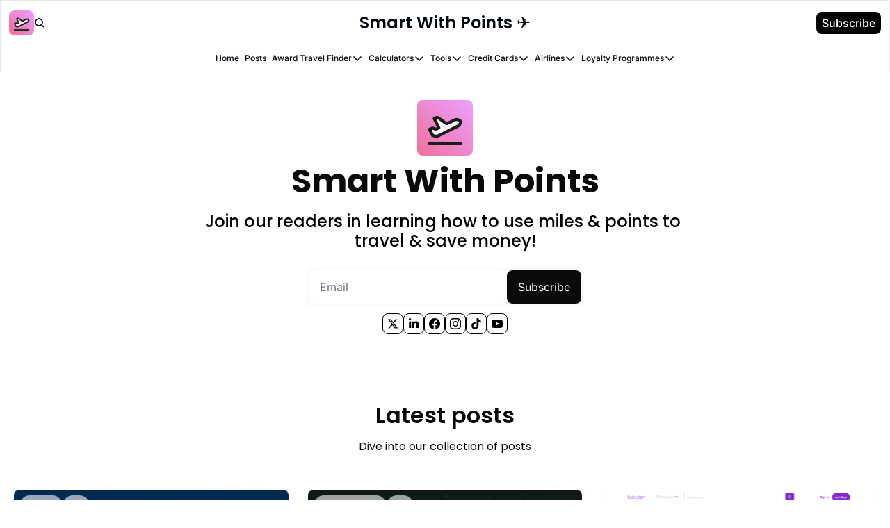

--- FILE ---
content_type: application/javascript; charset=UTF-8
request_url: https://smartwithpoints.co.uk/assets/index-tH7tV7Cn.js
body_size: 1094
content:

!function(){try{var e="undefined"!=typeof window?window:"undefined"!=typeof global?global:"undefined"!=typeof globalThis?globalThis:"undefined"!=typeof self?self:{},n=(new e.Error).stack;n&&(e._sentryDebugIds=e._sentryDebugIds||{},e._sentryDebugIds[n]="f33cc1e7-3502-571a-b8b0-c1d900d7f4f2")}catch(e){}}();
import{r as i}from"./index-BG1noWDu.js";import{j as f}from"./jsx-runtime-KZHLKQvI.js";import{r as E}from"./components-CjFuqzWm.js";function I(e,t){const r=i.createContext(t),s=o=>{const{children:c,...u}=o,l=i.useMemo(()=>u,Object.values(u));return f.jsx(r.Provider,{value:l,children:c})};s.displayName=e+"Provider";function n(o){const c=i.useContext(r);if(c)return c;if(t!==void 0)return t;throw new Error(`\`${o}\` must be used within \`${e}\``)}return[s,n]}function V(e,t=[]){let r=[];function s(o,c){const u=i.createContext(c),l=r.length;r=[...r,c];const a=p=>{const{scope:x,children:C,...d}=p,h=x?.[e]?.[l]||u,b=i.useMemo(()=>d,Object.values(d));return f.jsx(h.Provider,{value:b,children:C})};a.displayName=o+"Provider";function m(p,x){const C=x?.[e]?.[l]||u,d=i.useContext(C);if(d)return d;if(c!==void 0)return c;throw new Error(`\`${p}\` must be used within \`${o}\``)}return[a,m]}const n=()=>{const o=r.map(c=>i.createContext(c));return function(u){const l=u?.[e]||o;return i.useMemo(()=>({[`__scope${e}`]:{...u,[e]:l}}),[u,l])}};return n.scopeName=e,[s,P(n,...t)]}function P(...e){const t=e[0];if(e.length===1)return t;const r=()=>{const s=e.map(n=>({useScope:n(),scopeName:n.scopeName}));return function(o){const c=s.reduce((u,{useScope:l,scopeName:a})=>{const p=l(o)[`__scope${a}`];return{...u,...p}},{});return i.useMemo(()=>({[`__scope${t.scopeName}`]:c}),[c])}};return r.scopeName=t.scopeName,r}function v(e,t){if(typeof e=="function")return e(t);e!=null&&(e.current=t)}function y(...e){return t=>{let r=!1;const s=e.map(n=>{const o=v(n,t);return!r&&typeof o=="function"&&(r=!0),o});if(r)return()=>{for(let n=0;n<s.length;n++){const o=s[n];typeof o=="function"?o():v(e[n],null)}}}}function W(...e){return i.useCallback(y(...e),e)}function g(e){const t=w(e),r=i.forwardRef((s,n)=>{const{children:o,...c}=s,u=i.Children.toArray(o),l=u.find(j);if(l){const a=l.props.children,m=u.map(p=>p===l?i.Children.count(a)>1?i.Children.only(null):i.isValidElement(a)?a.props.children:null:p);return f.jsx(t,{...c,ref:n,children:i.isValidElement(a)?i.cloneElement(a,void 0,m):null})}return f.jsx(t,{...c,ref:n,children:o})});return r.displayName=`${e}.Slot`,r}function w(e){const t=i.forwardRef((r,s)=>{const{children:n,...o}=r;if(i.isValidElement(n)){const c=R(n),u=_(o,n.props);return n.type!==i.Fragment&&(u.ref=s?y(s,c):c),i.cloneElement(n,u)}return i.Children.count(n)>1?i.Children.only(null):null});return t.displayName=`${e}.SlotClone`,t}var S=Symbol("radix.slottable");function A(e){const t=({children:r})=>f.jsx(f.Fragment,{children:r});return t.displayName=`${e}.Slottable`,t.__radixId=S,t}function j(e){return i.isValidElement(e)&&typeof e.type=="function"&&"__radixId"in e.type&&e.type.__radixId===S}function _(e,t){const r={...t};for(const s in t){const n=e[s],o=t[s];/^on[A-Z]/.test(s)?n&&o?r[s]=(...u)=>{const l=o(...u);return n(...u),l}:n&&(r[s]=n):s==="style"?r[s]={...n,...o}:s==="className"&&(r[s]=[n,o].filter(Boolean).join(" "))}return{...e,...r}}function R(e){let t=Object.getOwnPropertyDescriptor(e.props,"ref")?.get,r=t&&"isReactWarning"in t&&t.isReactWarning;return r?e.ref:(t=Object.getOwnPropertyDescriptor(e,"ref")?.get,r=t&&"isReactWarning"in t&&t.isReactWarning,r?e.props.ref:e.props.ref||e.ref)}var $=["a","button","div","form","h2","h3","img","input","label","li","nav","ol","p","select","span","svg","ul"],M=$.reduce((e,t)=>{const r=g(`Primitive.${t}`),s=i.forwardRef((n,o)=>{const{asChild:c,...u}=n,l=c?r:t;return typeof window<"u"&&(window[Symbol.for("radix-ui")]=!0),f.jsx(l,{...u,ref:o})});return s.displayName=`Primitive.${t}`,{...e,[t]:s}},{});function B(e,t){e&&E.flushSync(()=>e.dispatchEvent(t))}export{M as P,A as a,g as b,V as c,B as d,I as e,W as u};
//# sourceMappingURL=index-tH7tV7Cn.js.map

//# debugId=f33cc1e7-3502-571a-b8b0-c1d900d7f4f2


--- FILE ---
content_type: application/javascript; charset=UTF-8
request_url: https://smartwithpoints.co.uk/assets/root-DwCFvlat.js
body_size: 18873
content:

!function(){try{var e="undefined"!=typeof window?window:"undefined"!=typeof global?global:"undefined"!=typeof globalThis?globalThis:"undefined"!=typeof self?self:{},n=(new e.Error).stack;n&&(e._sentryDebugIds=e._sentryDebugIds||{},e._sentryDebugIds[n]="9947a914-fa92-5fd7-b476-4d79c5611b59")}catch(e){}}();
import{j as r,a as Ce,c as z,g as Te}from"./jsx-runtime-KZHLKQvI.js";import{c as R}from"./index-BVBhxv_G.js";import{c as U,as as O,t as G,at as Ie,au as Le}from"./utils-1DTri8AG.js";import{r as l,f as Re}from"./index-BG1noWDu.js";import{b as T,a as L,j as Ae,u as W,S as Be,M as Me,k as $e,l as De,m as Oe,O as qe,L as he,n as He,o as ie}from"./components-CjFuqzWm.js";import{B as Fe,u as ge,g as Z,F as we,v as be,P as Ue,S as We,w as Ve,t as re,x as se}from"./useIsLoggedIn-CThSzkQg.js";import{C as ve}from"./index-DwAZCCRn.js";import{u as I,c as B,V as A,O as ze}from"./index-CbQgzpWM.js";import{i as Ge,c as Je,w as Ke}from"./_commonjs-dynamic-modules-D7KcH24f.js";import{R as Ye,I as Qe}from"./index-Du70tMdf.js";import{B as M,p as Ze}from"./pickBy-NrcR8E6A.js";import{u as Xe}from"./useSetLastViewedResource-DMlJe0NL.js";import{u as _e}from"./useTypedLoaderData-C4hFGRY9.js";import{F as et}from"./ShieldCheckIcon-DcXrjO6o.js";import{F as tt}from"./CheckIcon-D-7Do_73.js";import{s as nt}from"./index-BgFU4HVL.js";import"./index-Cct5CVkr.js";import"./context-ChQqvVsV.js";import"./index-tH7tV7Cn.js";function rt(e){return e!=null&&typeof e.status=="number"&&typeof e.statusText=="string"&&typeof e.headers=="object"&&typeof e.body<"u"}function st(e){if(!(rt(e)||Ge()||!(e instanceof Error)))return U(e,{mechanism:{type:"instrument",handled:!1,data:{function:"ReactError"}}})}const ot=(e,t)=>{e.postMessage(t)};function it(e={cacheType:"jit"}){const t=T(),n=l.useRef(null),s=l.useRef(!0);l.useEffect(()=>{const o=()=>{n.current&&clearTimeout(n.current),n.current=setTimeout(()=>{let i,c={location:t,isSsr:s.current};switch(e.cacheType){case"jit":default:i="REMIX_NAVIGATION";break;case"precache":i="REMIX_PRECACHE";break;case"custom":i=e.eventName,c={...c,...e.payload||{}}}((p,h)=>{"serviceWorker"in navigator&&navigator.serviceWorker.controller&&ot(navigator.serviceWorker.controller,{type:p,payload:h})})(i,c)},25)};return o(),"serviceWorker"in navigator&&navigator.serviceWorker.addEventListener("controllerchange",o),()=>{n.current&&clearTimeout(n.current),"serviceWorker"in navigator&&navigator.serviceWorker.removeEventListener("controllerchange",o),s.current&&(s.current=!1)}},[t])}const at=({crossOrigin:e,manifestUrl:t="/manifest.webmanifest"})=>Re.createElement("link",{rel:"webmanifest",href:t,crossOrigin:e});function ct(){const e=O();return r.jsx("script",{dangerouslySetInnerHTML:{__html:`window.__AppGlobals__=${JSON.stringify(e)};`}})}const $=(e,t)=>{l.useEffect(()=>{let n;return(()=>{typeof window<"u"&&"requestIdleCallback"in window?window.requestIdleCallback(()=>{try{n=e()}catch(o){console.error("Error loading pixel:",o)}}):setTimeout(()=>{try{n=e()}catch(o){console.error("Error loading pixel:",o)}},100)})(),()=>{if(n)try{n()}catch(o){console.error("Error cleaning up pixel:",o)}}},t)},lt=({pixelId:e,marketingCookies:t})=>($(()=>{if(e?.match(/^\d+$/)&&t){const n=document.createElement("script");return n.id="facebook-pixel",n.async=!0,n.innerHTML=`
      (function(){try{
        !function(f,b,e,v,n,t,s)
        {if(f.fbq)return;n=f.fbq=function(){n.callMethod?
        n.callMethod.apply(n,arguments):n.queue.push(arguments)};
        if(!f._fbq)f._fbq=n;n.push=n;n.loaded=!0;n.version='2.0';
        n.queue=[];t=b.createElement(e);t.async=!0;
        t.src=v;s=b.getElementsByTagName(e)[0];
        s.parentNode.insertBefore(t,s)}(window, document,'script',
        'https://connect.facebook.net/en_US/fbevents.js');
        fbq('init', "${e}");
        fbq("track", "PageView");
      }catch{/*swallow exception*/}})();
      `,document.head.appendChild(n),()=>{try{n.parentNode&&n.parentNode.removeChild(n)}catch{}}}},[e,t]),null),ut=({pixelId:e,marketingCookies:t})=>($(()=>{if(e?.match(/^G-[A-Z0-9]{8,}$/)&&t){const n=document.createElement("script");n.async=!0,n.src=`https://www.googletagmanager.com/gtag/js?id=${e}`,document.head.appendChild(n);const s=document.createElement("script");return s.async=!0,s.id="ga-pixel",s.innerHTML=`
        (function(){try{
        window.dataLayer = window.dataLayer || [];
        function gtag(){dataLayer.push(arguments);}
        gtag('js', new Date());
        gtag('config', '${e}', {
          page_path: window.location.pathname,
        });
        }catch{/*swallow exception*/}})();
      `,document.head.appendChild(s),()=>{try{n.parentNode&&n.parentNode.removeChild(n)}catch{}try{s.parentNode&&s.parentNode.removeChild(s)}catch{}}}},[e,t]),null),dt=({pixelId:e,dataProcessingCookies:t})=>($(()=>{if(e?.match(/^GTM-[A-Z0-9]{5,}$/)&&t){const n=document.createElement("script");return n.id="gtm-pixel",n.innerHTML=`
          (function(){try{
            (function(w,d,s,l,i){w[l]=w[l]||[];w[l].push({'gtm.start':
            new Date().getTime(),event:'gtm.js'});var f=d.getElementsByTagName(s)[0],
            j=d.createElement(s),dl=l!='dataLayer'?'&l='+l:'';j.async=true;j.src=
            'https://www.googletagmanager.com/gtm.js?id='+i+dl;f.parentNode.insertBefore(j,f);
            })(window,document,'script','dataLayer','${e}');
          }catch{/*swallow exception*/}})();
            `,document.head.appendChild(n),()=>{try{n.parentNode&&n.parentNode.removeChild(n)}catch{}}}},[e,t]),null),ft=({pixelId:e})=>($(()=>{if(e){const t=document.createElement("iframe");return t.src=`https://www.googletagmanager.com/ns.html?id=${e}`,t.height="0",t.width="0",t.style.display="none",t.style.visibility="hidden",document.head.appendChild(t),()=>{try{t.parentNode&&t.parentNode.removeChild(t)}catch{}}}},[e]),null),mt=({pixelId:e,marketingCookies:t})=>($(()=>{if(e?.match(/^[A-Z0-9]{10,}$/)&&t){const n=document.createElement("script");return n.id="tiktok-pixel",n.async=!0,n.innerHTML=`
      (function(){try{
          !function (w, d, t) {
            w.TiktokAnalyticsObject=t;var ttq=w[t]=w[t]||[];ttq.methods=["page","track","identify","instances","debug","on","off","once","ready","alias","group","enableCookie","disableCookie"],ttq.setAndDefer=function(t,e){t[e]=function(){t.push([e].concat(Array.prototype.slice.call(arguments,0)))}};for(var i=0;i<ttq.methods.length;i++)ttq.setAndDefer(ttq,ttq.methods[i]);ttq.instance=function(t){for(var e=ttq._i[t]||[],n=0;n<ttq.methods.length;n++)ttq.setAndDefer(e,ttq.methods[n]);return e},ttq.load=function(e,n){var i="https://analytics.tiktok.com/i18n/pixel/events.js";ttq._i=ttq._i||{},ttq._i[e]=[],ttq._i[e]._u=i,ttq._t=ttq._t||{},ttq._t[e]=+new Date,ttq._o=ttq._o||{},ttq._o[e]=n||{};var o=document.createElement("script");o.type="text/javascript",o.async=!0,o.src=i+"?sdkid="+e+"&lib="+t;var a=document.getElementsByTagName("script")[0];a.parentNode.insertBefore(o,a)};
            ttq.load('${e}');
            ttq.page(); // initial page view event
          }(window, document, 'ttq');
      }catch{/*swallow exception*/}})();
    `,document.head.appendChild(n),()=>{try{n.parentNode&&n.parentNode.removeChild(n)}catch{}}}},[e,t]),null),pt=({pixelId:e,marketingCookies:t})=>{const n=T();return l.useEffect(()=>{try{window.twq&&window.twq("track","PageView")}catch{}},[n]),$(()=>{if(e?.match(/^[a-z0-9]{5,}$/)&&t){const s=document.createElement("script");return s.id="twitter-pixel",s.async=!0,s.innerHTML=`
      (function(){try{
        !function(e,t,n,s,u,a){e.twq||(s=e.twq=function(){s.exe?s.exe.apply(s,arguments):s.queue.push(arguments);
        },s.version='1.1',s.queue=[],u=t.createElement(n),u.async=!0,u.src='//static.ads-twitter.com/uwt.js',
        a=t.getElementsByTagName(n)[0],a.parentNode.insertBefore(u,a))}(window,document,'script');
        // Insert Twitter Pixel ID and Standard Event data below
        twq('init','${e}');
      }catch{/*swallow exception*/}})();
            `,document.head.appendChild(s),()=>{try{s.parentNode&&s.parentNode.removeChild(s)}catch{}}}},[e,t]),null};function V(){const[e,t]=l.useState("browser tab"),n=()=>{window.matchMedia("(display-mode: standalone)").matches&&t("standalone")};return l.useEffect(()=>(e!=="standalone"&&window.matchMedia("(display-mode: standalone)").matches&&t("standalone"),window.addEventListener("DOMContentLoaded",n),()=>{window.removeEventListener("DOMContentLoaded",n)}),[e]),e}const ht=["popup_closed","email_capture_disabled","active_upgrade","language","visit_token","referral_id","form_preview_banner_disabled","last_resource_guid","admin_logged_in","notifications_read","beehiiv_honey",Fe],gt=["email_capture_modal_closed_"],wt={popup_closed:{name:"popup_closed",value:"true",days:4},email_capture_disabled:{name:"email_capture_disabled",value:"true",days:30},active_upgrade:{name:"active_upgrade",value:"true",days:30}},ye=({initialCookies:e})=>{const[t]=L(),[n,s]=l.useState({}),[o,i]=l.useState(!1),[c,p]=l.useState({}),h=l.useCallback(()=>{const d=document.cookie.split("; "),w={};for(const b of d){const[f,u]=b.split("="),_=f||u,S=ht.includes(f)||gt.some(a=>f.startsWith(a));_&&S&&(w[f]=decodeURIComponent(u))}return w},[]),g=({name:d,value:w,days:b,minutes:f})=>{const u=new Date;if(f!==void 0)u.setTime(u.getTime()+f*60*1e3);else if(b!==void 0)u.setTime(u.getTime()+b*24*60*60*1e3);else throw new Error("Either days or minutes must be provided");document.cookie=`${d}=${encodeURIComponent(w)};expires=${u.toUTCString()};path=/`,c[d]=w,p({...c})},v=d=>{document.cookie=`${d}=;expires=Thu, 01 Jan 1970 00:00:00 GMT;path=/`;const w={...c};delete w?.[d],p({...w})};return l.useEffect(()=>{if(o)return;s(h());for(const[w,b]of Object.entries(e)){const f=wt[w];b&&f&&g(f)}const d=t.get("ref");d&&g({name:"referral_id",value:d,days:30}),i(!0)},[]),{setCookie:g,cookies:{...n,...c},cookiesSet:o,removeCookie:v}},bt=(e,t,n)=>`
    html:root {
      --wt-primary-color: ${e?.web_theme?.primary_color};
      --wt-text-on-primary-color: ${e?.web_theme?.text_on_primary_color};
      --wt-secondary-color: ${e?.web_theme?.secondary_color};
      --wt-text-on-secondary-color: ${e?.web_theme?.text_on_secondary_color};
      --wt-tertiary-color: ${e?.web_theme?.tertiary_color};
      --wt-text-on-tertiary-color: ${e?.web_theme?.text_on_tertiary_color};
      --wt-background-color: ${t||e?.web_theme?.background_color};
      --wt-text-on-background-color: ${n||e?.web_theme?.text_on_background_color};
      --wt-subscribe-background-color: ${e?.web_theme?.subscribe_background_color};
      --wt-text-on-subscribe-background-color: ${e?.web_theme?.text_on_subscribe_background_color};
      --wt-header-font: "${e?.web_theme?.header_font}", ui-sans-serif, system-ui, -apple-system, BlinkMacSystemFont, "Segoe UI", Roboto,"Helvetica Neue", Arial, "Noto Sans", sans-serif, "Apple Color Emoji", "Segoe UI Emoji", "Segoe UI Symbol", "Noto Color Emoji";
      --wt-body-font: "${e?.web_theme?.body_font}", ui-sans-serif, system-ui, -apple-system, BlinkMacSystemFont, "Segoe UI", Roboto, "Helvetica Neue", Arial, "Noto Sans", sans-serif, "Apple Color Emoji", "Segoe UI Emoji", "Segoe UI Symbol", "Noto Color Emoji";
      --wt-button-font: "${e?.web_theme?.button_font}", ui-sans-serif, system-ui, -apple-system, BlinkMacSystemFont, "Segoe UI", Roboto, "Helvetica Neue", Arial, "Noto Sans", sans-serif, "Apple Color Emoji", "Segoe UI Emoji", "Segoe UI Symbol", "Noto Color Emoji";
      --wt-border-radius: ${e?.web_theme?.border_radius};
    }
    .wt-header-font { font-family: var(--wt-header-font); }
    .wt-body-font { font-family: var(--wt-body-font); }
    .wt-button-font { font-family: var(--wt-button-font); }
    input:focus { --tw-ring-color: transparent !important; }
    `,vt=()=>r.jsx("script",{dangerouslySetInnerHTML:{__html:`
  // Queue messages until React hydration completes to prevent hydration mismatches
  let isHydrated = false;
  const messageQueue = [];

  function beehiiv_messageHandler(event) {
    if (event.data && event.data.type === 'beehiiv:iframe_height') {
      if (!isHydrated) {
        // Queue message until hydration completes
        messageQueue.push(event);
        return;
      }

      let iframe = null;

      // Try embedId first (works for sandboxed iframes in editor)
      if (event.data.embedId) {
        iframe = document.getElementById(event.data.embedId);
        if (iframe) {
          // The embed div contains the iframe, so find it
          iframe = iframe.querySelector('iframe');
        }
      }

      // Fallback to frameElement (works for non-sandboxed iframes on published sites)
      if (!iframe && event.source) {
        try {
          iframe = event.source.frameElement;
        } catch (e) {
          // frameElement access fails for sandboxed iframes (cross-origin)
        }
      }

      if (iframe && event.data.height) {
        iframe.style.height = event.data.height + 'px';
      }
    }
  }

  window.addEventListener('message', beehiiv_messageHandler);

  // Wait for React hydration to complete before processing queued messages
  // Listen for custom event dispatched after hydration completes
  document.addEventListener('beehiiv:hydration_completed', () => {
    isHydrated = true;
    messageQueue.forEach(event => beehiiv_messageHandler(event));
    messageQueue.length = 0;
  });
  `}}),_t=e=>!!e.data?.renderableFontsCss||!!e.data?.adobeFontUrls,yt=()=>{const t=Ae().filter(o=>_t(o));if(!t.length)return null;const n=Array.from(new Map(t.flatMap(o=>o.data.renderableFontsCss||[]).map(o=>[o.url,o])).values()),s=Array.from(new Set(t.flatMap(o=>o.data.adobeFontUrls||[])));return r.jsxs(r.Fragment,{children:[s.map(o=>r.jsx("link",{rel:"stylesheet",href:o},o)),n.map(({url:o,css:i})=>r.jsx("style",{id:xt(o),children:i},o))]})};function xt(e){return e.startsWith("custom-font-")?e:`google-font-${kt(e)}`}function kt(e){try{return(new URL(e,"https://fonts.googleapis.com").searchParams.get("family")?.split(":")[0]||"unknown").replace(/[^a-zA-Z0-9]/g,"-")}catch{return"unknown"}}const St=({script:e})=>(l.useEffect(()=>{const s=new DOMParser().parseFromString(e,"text/html").querySelector("script");if(s){const o=document.createElement("script");return Array.from(s.attributes).forEach(i=>{o.setAttribute(i.name,i.value)}),o.textContent=s.textContent,document.head.appendChild(o),()=>{document.head.removeChild(o)}}},[e]),null),jt=({code:e})=>e?r.jsx("meta",{name:"google-site-verification",content:e}):null,X="positions";function ae(){try{return JSON.parse(sessionStorage.getItem(X)||"{}")}catch{return{}}}function Et(){const e=T(),t=l.useCallback(()=>{const n=ae(),s=window.history.state?.key||Math.random().toString(32).slice(2);n[s]=window.scrollY,sessionStorage.setItem(X,JSON.stringify(n))},[]);return l.useEffect(()=>Pt(t),[t]),l.useLayoutEffect(()=>{if(!window.history.state||!window.history.state.key){const n=Math.random().toString(32).slice(2);window.history.replaceState({key:n},"")}try{const n=window.history.state.key,o=ae()[n];if(typeof o=="number"){setTimeout(()=>{window.scrollTo({left:0,top:o,behavior:"instant"})},500);return}}catch{sessionStorage.removeItem(X)}try{if(e.hash){const n=document.getElementById(decodeURIComponent(e.hash.slice(1)));if(n){n.scrollIntoView();return}}}catch{}window.scrollTo(0,0)},[e]),null}function Pt(e){const t=history.pushState,n=history.replaceState;return history.pushState=function(...s){e(),t.apply(this,s)},history.replaceState=function(...s){e(),n.apply(this,s)},()=>{history.pushState=t,history.replaceState=n}}const Nt=({children:e})=>{const{site:t,isProdEnv:n,noScript:s}=W("root")??{},o=T(),{i18n:i}=I(),[c]=L(),p=c.has("tags")||c.has("q")&&o.pathname==="/",h=o.pathname.startsWith("/p/");let g="";h&&(g="bg-wt-background text-wt-text-on-background");const v=t?.viewable_site_version?.settings?.gtm_pixel_id;return r.jsxs("html",{lang:i?.language||"en",className:"h-full antialiased",children:[r.jsx(Ct,{}),r.jsxs("body",{suppressHydrationWarning:!0,className:R(g),children:[n&&v&&r.jsx(ve,{fallbackRender:()=>null,children:r.jsx(ft,{pixelId:v})}),e,!p&&r.jsx(Et,{}),!s&&r.jsx(Be,{})]})]})};function Ct(){const{site:e,publication:t,isProdEnv:n,rootStyles:s}=W("root")??{},o=V(),i=T(),{cookies:c}=ye({initialCookies:{}}),p=e?.viewable_site_version?.settings?.cookie_banner_enabled,h=c?.beehiiv_honey;let g=!p,v=!p;p&&(g=p&&h?JSON.parse(h)?.marketing||!1:!(p&&!h),v=p&&h?JSON.parse(h)?.dataProcessing||!1:!(p&&!h));const d=e?.viewable_site_version?.settings?.meta_pixel_id,w=e?.viewable_site_version?.settings?.x_pixel_id,b=e?.viewable_site_version?.settings?.tiktok_pixel_id,f=e?.viewable_site_version?.settings?.ga4_pixel_id,u=e?.viewable_site_version?.settings?.gtm_pixel_id,_=e?.viewable_site_version?.settings?.gsc_verification_code,S=e?.viewable_site_version?.settings?.global_header_script_blob,a=`width=device-width, initial-scale=1, shrink-to-fit=no${o==="standalone"?", user-scalable=no":""}`,m=i.pathname.startsWith("/p/");return r.jsxs("head",{children:[r.jsx("meta",{charSet:"utf-8"}),r.jsx("meta",{name:"viewport",content:a}),r.jsx("meta",{name:"mobile-web-app-capable",content:"yes"}),r.jsx("meta",{name:"apple-mobile-web-app-capable",content:"yes"}),r.jsx("meta",{name:"apple-mobile-web-app-status-bar-style",content:"black-translucent"}),r.jsx("meta",{name:"theme-color",content:"#000000"}),r.jsx(ct,{}),r.jsx("style",{dangerouslySetInnerHTML:{__html:`
:root {
  --wt-primary-color: #030712;
  --wt-text-on-primary-color: #F9FAFB;

  --wt-background-color: #FFFFFF;
  --wt-text-on-background-color: #030712;
}
`}}),t?.web_template?.pwa_enabled&&r.jsxs(r.Fragment,{children:[r.jsx("script",{dangerouslySetInnerHTML:{__html:`
window.addEventListener("beforeinstallprompt", (e) => {
  e.preventDefault();
  window.__DeferredPrompt__ = e;
});
          `}}),r.jsx(at,{})]}),r.jsx(Me,{}),r.jsx(yt,{}),r.jsx("style",{suppressHydrationWarning:!0,dangerouslySetInnerHTML:{__html:m&&t?.web_theme?bt(t,e?.viewable_site_version?.settings?.post_page_background_color,e?.viewable_site_version?.settings?.post_page_text_color):s}}),r.jsx("link",{rel:"apple-touch-icon",href:t?.logo?.thumb?.url}),r.jsx("link",{rel:"apple-touch-startup-image",href:t?.thumbnail?.url}),r.jsx($e,{}),r.jsx(Tt,{}),n&&r.jsxs(ve,{fallbackRender:()=>null,children:[_&&r.jsx(jt,{code:_}),u&&r.jsx(dt,{dataProcessingCookies:v,pixelId:u}),d&&r.jsx(lt,{marketingCookies:g,pixelId:d}),w&&r.jsx(pt,{marketingCookies:g,pixelId:w}),b&&r.jsx(mt,{marketingCookies:g,pixelId:b}),f&&r.jsx(ut,{marketingCookies:g,pixelId:f})]}),S&&r.jsx(St,{script:S}),r.jsx(vt,{})]})}function Tt(){let e="";return typeof window<"u"&&(e=document.getElementById("critical-css")?.innerHTML||""),r.jsx("style",{id:"critical-css",dangerouslySetInnerHTML:{__html:e}})}var H={exports:{}},F={exports:{}};const It={},Lt=Object.freeze(Object.defineProperty({__proto__:null,default:It},Symbol.toStringTag,{value:"Module"})),Rt=Ce(Lt);var At=F.exports,ce;function Bt(){return ce||(ce=1,function(e,t){(function(n,s){e.exports=s()})(At,function(){var n=n||function(s,o){var i;if(typeof window<"u"&&window.crypto&&(i=window.crypto),typeof self<"u"&&self.crypto&&(i=self.crypto),typeof globalThis<"u"&&globalThis.crypto&&(i=globalThis.crypto),!i&&typeof window<"u"&&window.msCrypto&&(i=window.msCrypto),!i&&typeof z<"u"&&z.crypto&&(i=z.crypto),!i&&typeof Je=="function")try{i=Rt}catch{}var c=function(){if(i){if(typeof i.getRandomValues=="function")try{return i.getRandomValues(new Uint32Array(1))[0]}catch{}if(typeof i.randomBytes=="function")try{return i.randomBytes(4).readInt32LE()}catch{}}throw new Error("Native crypto module could not be used to get secure random number.")},p=Object.create||function(){function a(){}return function(m){var y;return a.prototype=m,y=new a,a.prototype=null,y}}(),h={},g=h.lib={},v=g.Base=function(){return{extend:function(a){var m=p(this);return a&&m.mixIn(a),(!m.hasOwnProperty("init")||this.init===m.init)&&(m.init=function(){m.$super.init.apply(this,arguments)}),m.init.prototype=m,m.$super=this,m},create:function(){var a=this.extend();return a.init.apply(a,arguments),a},init:function(){},mixIn:function(a){for(var m in a)a.hasOwnProperty(m)&&(this[m]=a[m]);a.hasOwnProperty("toString")&&(this.toString=a.toString)},clone:function(){return this.init.prototype.extend(this)}}}(),d=g.WordArray=v.extend({init:function(a,m){a=this.words=a||[],m!=o?this.sigBytes=m:this.sigBytes=a.length*4},toString:function(a){return(a||b).stringify(this)},concat:function(a){var m=this.words,y=a.words,k=this.sigBytes,j=a.sigBytes;if(this.clamp(),k%4)for(var E=0;E<j;E++){var x=y[E>>>2]>>>24-E%4*8&255;m[k+E>>>2]|=x<<24-(k+E)%4*8}else for(var P=0;P<j;P+=4)m[k+P>>>2]=y[P>>>2];return this.sigBytes+=j,this},clamp:function(){var a=this.words,m=this.sigBytes;a[m>>>2]&=4294967295<<32-m%4*8,a.length=s.ceil(m/4)},clone:function(){var a=v.clone.call(this);return a.words=this.words.slice(0),a},random:function(a){for(var m=[],y=0;y<a;y+=4)m.push(c());return new d.init(m,a)}}),w=h.enc={},b=w.Hex={stringify:function(a){for(var m=a.words,y=a.sigBytes,k=[],j=0;j<y;j++){var E=m[j>>>2]>>>24-j%4*8&255;k.push((E>>>4).toString(16)),k.push((E&15).toString(16))}return k.join("")},parse:function(a){for(var m=a.length,y=[],k=0;k<m;k+=2)y[k>>>3]|=parseInt(a.substr(k,2),16)<<24-k%8*4;return new d.init(y,m/2)}},f=w.Latin1={stringify:function(a){for(var m=a.words,y=a.sigBytes,k=[],j=0;j<y;j++){var E=m[j>>>2]>>>24-j%4*8&255;k.push(String.fromCharCode(E))}return k.join("")},parse:function(a){for(var m=a.length,y=[],k=0;k<m;k++)y[k>>>2]|=(a.charCodeAt(k)&255)<<24-k%4*8;return new d.init(y,m)}},u=w.Utf8={stringify:function(a){try{return decodeURIComponent(escape(f.stringify(a)))}catch{throw new Error("Malformed UTF-8 data")}},parse:function(a){return f.parse(unescape(encodeURIComponent(a)))}},_=g.BufferedBlockAlgorithm=v.extend({reset:function(){this._data=new d.init,this._nDataBytes=0},_append:function(a){typeof a=="string"&&(a=u.parse(a)),this._data.concat(a),this._nDataBytes+=a.sigBytes},_process:function(a){var m,y=this._data,k=y.words,j=y.sigBytes,E=this.blockSize,x=E*4,P=j/x;a?P=s.ceil(P):P=s.max((P|0)-this._minBufferSize,0);var C=P*E,N=s.min(C*4,j);if(C){for(var D=0;D<C;D+=E)this._doProcessBlock(k,D);m=k.splice(0,C),y.sigBytes-=N}return new d.init(m,N)},clone:function(){var a=v.clone.call(this);return a._data=this._data.clone(),a},_minBufferSize:0});g.Hasher=_.extend({cfg:v.extend(),init:function(a){this.cfg=this.cfg.extend(a),this.reset()},reset:function(){_.reset.call(this),this._doReset()},update:function(a){return this._append(a),this._process(),this},finalize:function(a){a&&this._append(a);var m=this._doFinalize();return m},blockSize:16,_createHelper:function(a){return function(m,y){return new a.init(y).finalize(m)}},_createHmacHelper:function(a){return function(m,y){return new S.HMAC.init(a,y).finalize(m)}}});var S=h.algo={};return h}(Math);return n})}(F)),F.exports}var Mt=H.exports,le;function $t(){return le||(le=1,function(e,t){(function(n,s){e.exports=s(Bt())})(Mt,function(n){return function(s){var o=n,i=o.lib,c=i.WordArray,p=i.Hasher,h=o.algo,g=[],v=[];(function(){function b(S){for(var a=s.sqrt(S),m=2;m<=a;m++)if(!(S%m))return!1;return!0}function f(S){return(S-(S|0))*4294967296|0}for(var u=2,_=0;_<64;)b(u)&&(_<8&&(g[_]=f(s.pow(u,1/2))),v[_]=f(s.pow(u,1/3)),_++),u++})();var d=[],w=h.SHA256=p.extend({_doReset:function(){this._hash=new c.init(g.slice(0))},_doProcessBlock:function(b,f){for(var u=this._hash.words,_=u[0],S=u[1],a=u[2],m=u[3],y=u[4],k=u[5],j=u[6],E=u[7],x=0;x<64;x++){if(x<16)d[x]=b[f+x]|0;else{var P=d[x-15],C=(P<<25|P>>>7)^(P<<14|P>>>18)^P>>>3,N=d[x-2],D=(N<<15|N>>>17)^(N<<13|N>>>19)^N>>>10;d[x]=C+d[x-7]+D+d[x-16]}var Se=y&k^~y&j,je=_&S^_&a^S&a,Ee=(_<<30|_>>>2)^(_<<19|_>>>13)^(_<<10|_>>>22),Pe=(y<<26|y>>>6)^(y<<21|y>>>11)^(y<<7|y>>>25),oe=E+Pe+Se+v[x]+d[x],Ne=Ee+je;E=j,j=k,k=y,y=m+oe|0,m=a,a=S,S=_,_=oe+Ne|0}u[0]=u[0]+_|0,u[1]=u[1]+S|0,u[2]=u[2]+a|0,u[3]=u[3]+m|0,u[4]=u[4]+y|0,u[5]=u[5]+k|0,u[6]=u[6]+j|0,u[7]=u[7]+E|0},_doFinalize:function(){var b=this._data,f=b.words,u=this._nDataBytes*8,_=b.sigBytes*8;return f[_>>>5]|=128<<24-_%32,f[(_+64>>>9<<4)+14]=s.floor(u/4294967296),f[(_+64>>>9<<4)+15]=u,b.sigBytes=f.length*4,this._process(),this._hash},clone:function(){var b=p.clone.call(this);return b._hash=this._hash.clone(),b}});o.SHA256=p._createHelper(w),o.HmacSHA256=p._createHmacHelper(w)}(Math),n.SHA256})}(H)),H.exports}var Dt=$t();const Ot=Te(Dt);class ue extends Error{}function qt(e){if(!e||typeof e!="string")throw new ue("Invalid input: must be a non-empty string");try{const t=e.trim();return Ot(t).toString()}catch(t){throw U(t,{extra:{input_length:e.length,input_preview:e.substring(0,100)}}),new ue("Failed to hash input")}}function ee(){if(typeof crypto<"u"&&crypto.randomUUID)try{return crypto.randomUUID()}catch(e){console.warn("crypto.randomUUID failed, falling back to alternative method:",e)}if(typeof crypto<"u"&&crypto.getRandomValues)try{const e=new Uint8Array(16);crypto.getRandomValues(e),e[6]=e[6]&15|64,e[8]=e[8]&63|128;const t=Array.from(e,n=>n.toString(16).padStart(2,"0")).join("");return[t.slice(0,8),t.slice(8,12),t.slice(12,16),t.slice(16,20),t.slice(20,32)].join("-")}catch(e){console.warn("crypto.getRandomValues failed, falling back to Math.random:",e)}return"xxxxxxxx-xxxx-4xxx-yxxx-xxxxxxxxxxxx".replace(/[xy]/g,e=>{const t=Math.random()*16|0;return(e==="x"?t:t&3|8).toString(16)})}const Ht=30,te="visitTokenReady",Ft=({shouldCreateVisitToken:e,setCookie:t})=>{const[n]=L(),s=ge(),o=s.data;l.useEffect(()=>{if(e){const i=document.referrer,c=new FormData;c.append("referrer",i),c.append("landing_page",window.location.href);const h="/visit_token"+(n.toString()?`?${n.toString()}`:"");s.submit(c,{method:"post",action:h})}},[e]),l.useEffect(()=>{o?.visitToken&&e&&(t({name:"visit_token",value:o?.visitToken,minutes:Ht}),typeof window<"u"&&window.dispatchEvent(new CustomEvent(te)))},[o])},Ut=e=>{if(e)try{return qt(e.toLowerCase())}catch{return}},Wt=e=>{try{const t=new URL(e);return t.searchParams.has("jwt_token")&&t.searchParams.set("jwt_token","REDACTED"),t.toString()}catch{return e}};let J=null;const Vt=()=>{const e="beehiiv_anonymous_user_id";try{let t=localStorage.getItem(e);return t||(t=ee(),localStorage.setItem(e,t)),t}catch{return J||(J=ee()),J}},zt=({nectarId:e,enabled:t,publicationId:n,postId:s,subscriptionId:o,email:i,settings:c})=>{const p=l.useRef(""),h=l.useRef([]),g=l.useRef([]),v=l.useRef(null),d=l.useRef(!1),w=ge(),b=l.useCallback(()=>typeof document>"u"?null:Z("visit_token",document.cookie),[]),f=l.useCallback(x=>{w.submit(JSON.stringify({events:x,settings:c}),{method:"post",action:"/nectar_analytics",encType:"application/json"})},[w,c]),u=l.useCallback(()=>{if(d.current||h.current.length===0)return;d.current=!0;const x=h.current.splice(0,c.batchSize);if(x.length===0){d.current=!1;return}f(x),d.current=!1,h.current.length>0&&(v.current&&clearTimeout(v.current),v.current=setTimeout(()=>{u()},c.batchTimeoutMs))},[c.batchSize,c.batchTimeoutMs,f]),_=l.useCallback(()=>{v.current&&clearTimeout(v.current),v.current=setTimeout(()=>{u()},c.batchTimeoutMs)},[u,c.batchTimeoutMs]),S=l.useCallback(()=>{v.current&&(clearTimeout(v.current),v.current=null),u()},[u]),a=l.useCallback(x=>{h.current.push(x),h.current.length>=c.batchSize?(v.current&&(clearTimeout(v.current),v.current=null),u()):_()},[u,_,c.batchSize]),m=l.useCallback(()=>{if(g.current.length===0)return;const x=b();if(!x)return;g.current.splice(0).forEach(C=>{C.visit_token=x,a(C)})},[b,a]),y=l.useCallback(x=>({user_agent:navigator.userAgent,url:Wt(window.location.href),event:x.event_type,client_timestamp:Date.now(),event_id:ee(),nectar_id:e,publication_id:n,visit_token:b()||"",ip:"",store_ip:c.ipTracking,url_referrer:document.referrer||void 0,sendable_id:s,sendable_type:s?"post":void 0,subscription_id:o,email_hash_sha256:Ut(i),anonymous_user_id:Vt(),click_type:x.click_type,click_url:x.click_url,click_raw_tag_name:x.click_raw_tag_name}),[b,e,n,c.ipTracking,s,o,i]),k=l.useCallback(x=>{g.current.push(x)},[]),j=l.useCallback(()=>{if(!c.pageViewTracking)return;const x=window.location.href;if(x===p.current)return;p.current=x;const P=y({event_type:"pageview"});P.visit_token?a(P):k(P)},[y,a,c.pageViewTracking,k]),E=l.useCallback(({clickType:x,clickUrl:P,clickRawTagName:C})=>{if(!c.clickTracking)return;const N=y({event_type:"click",click_type:x,click_url:P,click_raw_tag_name:C});N.visit_token?a(N):k(N)},[y,a,c.clickTracking,k]);return l.useEffect(()=>{const x=()=>{m()};return window.addEventListener(te,x),()=>{window.removeEventListener(te,x)}},[m]),l.useEffect(()=>()=>{v.current&&clearTimeout(v.current)},[]),l.useEffect(()=>{const x=()=>{S()};return window.addEventListener("beforeunload",x),()=>{window.removeEventListener("beforeunload",x)}},[S]),t?{trackPageView:j,trackClick:E}:{trackPageView:()=>{},trackClick:()=>{}}},xe=l.createContext(void 0),Gt=({children:e,analyticsProps:t})=>{const n=zt(t);return r.jsx(xe.Provider,{value:n,children:e})},Jt=()=>{const{pathname:e}=T(),t=()=>{window.location.href=`/preview/exit?page=${e}`};return r.jsxs("div",{className:"relative z-[1] flex justify-between gap-3 bg-black p-4 text-gray-500",children:[r.jsxs("div",{className:"flex justify-between gap-3",children:[r.jsx("div",{className:"mt-1.5 h-2",children:r.jsx("div",{className:"h-2 w-2 animate-pulse rounded-full bg-green-500"})}),r.jsxs("div",{className:"flex flex-col gap-1",children:[r.jsx("h6",{className:"text-sm font-bold text-gray-100",children:"Draft Preview"}),r.jsx("p",{className:"text-xs font-medium text-gray-400",children:'This is a private preview of your draft site—it is only visible to you. To return to your live site, simply "x" out of this preview.'})]})]}),r.jsx("div",{className:"mt-1 flex h-6 w-6 items-center justify-center",children:r.jsx("button",{type:"button",className:"group rounded-md transition-all duration-100",onClick:t,children:r.jsx(we,{className:"h-6 w-6 text-gray-500 group-hover:text-gray-100"})})})]})},Kt="h-[60px]",Yt="mt-[60px]",Qt=({children:e})=>{const{nextPage:t,progress:n,steps:s}=be(),o=s.length>1;return r.jsxs(r.Fragment,{children:[r.jsxs("div",{className:R("fixed right-0 top-0 z-10 flex w-full justify-end bg-white px-4 py-2",Kt),children:[r.jsx("div",{className:"flex items-center gap-2",children:r.jsx(M,{onClick:t,children:"Next"})}),o&&r.jsx("div",{className:"absolute bottom-0 left-0 z-20 w-full",children:r.jsx(Ye,{value:n,children:r.jsx(Qe,{className:"h-[4px] w-full rounded-full bg-wt-primary transition-all",style:{width:`${n}%`}})})})]}),r.jsx("div",{className:R(Yt),children:e})]})},Zt=({cookies:e,setCookie:t,removeCookie:n,cookiesSet:s,children:o,visitToken:i,referralId:c,recaptchaSiteKey:p,currentPath:h,subscription:g,isStagingPreview:v})=>{const{isInProgress:d}=be(),[w,b]=l.useState(null),[f,u]=l.useState(!1),[_,S]=l.useState({});return r.jsxs(Ue.Provider,{value:{cookies:e,setCookie:t,removeCookie:n,cookiesSet:s,visitToken:i,referralId:c,currentPath:h,recaptchaSiteKey:p,subscription:g,openPageModalType:w,setOpenPageModalType:b,closeModalActionDispatched:f,setCloseModalActionDispatched:u,postsInsights:_,setPostsInsights:S},children:[d&&r.jsx(Qt,{children:o}),v&&r.jsx(Jt,{}),!d&&o]})},Xt=({showLoggedInToast:e})=>{const[t,n]=L(),[s,o]=l.useState(!1),i=t.get("subscription"),c=t.get("opt_in_email"),p=t.get("logout"),{t:h}=I(),g=t.get("toast"),v=t.get("message"),d=t.get("title"),w=t.get("toastId");l.useEffect(()=>{if(g&&v){const b=`${d?`${d}
`:""}${v}`,f=Ze({id:w||void 0},u=>u!==void 0);g==="success"?B.success(b,f):B.error(b,f),t.delete("toast"),t.delete("message"),t.delete("title"),t.delete("toastId"),n(t,{replace:!0,preventScrollReset:!0}),o(!0)}},[g,v,d,w,t,n]),l.useEffect(()=>{i&&(i==="success"?B.success(h("notifications.subscribe.success")):i==="error"&&B.error(h("notifications.subscribe.error")),t.delete("subscription"),n(t))},[i,t,n,h]),l.useEffect(()=>{p&&(p==="success"&&B.success(h("notifications.logout.success")),t.delete("logout"),n(t))},[p,t,n,h]),l.useEffect(()=>{c&&c==="error"&&(B.success(h("notifications.optin.error")),t.delete("opt_in_email"),n(t))},[c,t,n,h]),l.useEffect(()=>{e&&!s&&!g&&!v&&B.success(h("login.success.title"))},[e,h,s,g,v])};function en(e){l.useEffect(()=>{if(typeof window>"u")return;const t=async()=>{if("serviceWorker"in navigator)try{const s=await navigator.serviceWorker.getRegistration();s?.active&&s.active.postMessage({type:"update_icon",payload:{icon:e?.icon}})}catch(s){console.error("Error getting service worker registration:",s)}},n=()=>{t()};return"serviceWorker"in navigator&&navigator.serviceWorker.addEventListener("controllerchange",n),t(),()=>{"serviceWorker"in navigator&&navigator.serviceWorker.removeEventListener("controllerchange",n)}},[e?.icon])}const tn=()=>{const{pathname:e}=T(),[t,n]=L();l.useEffect(()=>{(t.get("close_draft_preview")||t.get("orchid_v1"))&&(document.cookie.split("; ").some(i=>i.startsWith("v2-preview="))?window.location.href=`/preview/exit?page=${e}`:(t.delete("close_draft_preview"),n(t)))},[t,e,n])},nn=e=>{const[t,n]=L();l.useEffect(()=>{let s=!1;e.forEach(o=>{t.has(o)&&(t.delete(o),s=!0)}),s&&n(t,{replace:!0,preventScrollReset:!0})},[e,t,n])},rn=()=>{const[e,t]=L(),n=e.get("submission_error"),s=e.get("submission_success");l.useEffect(()=>{n&&(A.error("There was an error submitting the form. Please reload the page and try again."),e.delete("submission_error"),t(e,{replace:!0})),s&&(A.success("Success"),e.delete("submission_success"),t(e,{replace:!0}))},[n,s])},sn=({sentryRelease:e})=>{const t=V();l.useEffect(()=>{t==="standalone"&&e!==window.__AppGlobals__?.SENTRY_RELEASE&&(console.log(`Reloading page due to new release. Old release: ${window.__AppGlobals__?.SENTRY_RELEASE}, New release: ${e}`),window.location.reload())},[e,t])},on=({language:e,setCookie:t})=>{const{i18n:n}=I();l.useEffect(()=>{n.changeLanguage(e),t({name:"language",value:e,days:30})},[n,e])},an=({subscriptionTier:e,subscriptionStatus:t,isLoggedIn:n})=>{const[s]=L(),o=s.get("status")==="subscribed",i=n||o,c=s.get("upgraded")==="true";return{isLoggedInOrSubscribed:i,isPremiumSubscription:e==="premium"&&t!=="paused"||c}},cn=({justLoggedIn:e,setCookie:t})=>{const[n,s]=l.useState(!1),{t:o}=I(),{site:i}=_e(),c=()=>{t({name:"admin_logged_in",value:"true",days:0}),Ve("admin_token")};return l.useEffect(()=>{e&&(A.success(o("login.success.admin")),t({name:"admin_logged_in",value:"true",days:4}))},[e,t]),r.jsxs(r.Fragment,{children:[r.jsx("button",{type:"button",onClick:()=>s(!0),className:"pointer-events-auto fixed right-3 top-14 z-40 flex rounded-lg bg-white p-2 shadow-xl ring-1 ring-black ring-opacity-5 lg:right-4",children:r.jsx(et,{className:"h-4 w-4 text-wt-primary",style:{color:i.publication.web_theme.primary_color}})}),r.jsx(We,{title:`${o("admin.modal.title")}`,description:`${o("admin.modal.description")}`,isOpen:n,onClose:()=>s(!1),backgroundColor:i.publication.web_theme.background_color,textColor:i.publication.web_theme.text_on_background_color,closeButtonBackgroundColor:i.publication.web_theme.secondary_color,closeButtonTextColor:i.publication.web_theme.text_on_secondary_color,children:r.jsxs("div",{className:"flex w-full justify-end space-x-2",children:[r.jsx(M,{type:"button",variant:"ghost",className:"shadow-none",onClick:()=>{c(),s(!1)},style:{color:i.publication.web_theme.text_on_secondary_color,backgroundColor:i.publication.web_theme.secondary_color},children:o("shared.cta.logout")}),r.jsx(M,{variant:"primary",type:"button",onClick:()=>s(!1),style:{color:i.publication.web_theme.text_on_primary_color,backgroundColor:i.publication.web_theme.primary_color},children:o("shared.cta.continue")})]})})]})},ke=()=>{const e=l.useContext(xe);if(!e)throw new Error("useNectarAnalyticsContext must be used within a NectarAnalyticsProvider");return e},ln=e=>{const t=e.tagName.toLowerCase();if(t==="input"){const s=e.getAttribute("type");return s==="submit"?"submit":s==="button"?"button":s==="checkbox"?"checkbox":s==="radio"?"radio":"input"}if(t==="a"){const s=e.getAttribute("href");if(s){if(s.startsWith("mailto:"))return"email";if(s.startsWith("tel:"))return"phone"}return"link"}const n=e.closest("a");if(n){const s=n.getAttribute("href");if(s){if(s.startsWith("mailto:"))return"email";if(s.startsWith("tel:"))return"phone"}return"link"}return t==="button"?"button":t==="select"?"select":t==="textarea"||t==="label"?"input":t==="summary"?"summary":t==="img"?"img":t==="span"?"span":t==="svg"?"svg":t==="p"?"p":t==="h1"?"h1":t==="h2"?"h2":t==="h3"?"h3":t==="h4"?"h4":t==="h5"?"h5":t==="h6"?"h6":t==="div"?"div":t==="section"?"section":t==="article"?"article":t==="header"?"header":t==="footer"?"footer":t==="nav"?"nav":t==="main"?"main":t==="aside"?"aside":t==="body"?"body":t==="form"?"form":t==="fieldset"?"fieldset":t==="legend"?"legend":t==="ul"?"ul":t==="ol"?"ol":t==="li"?"li":t==="table"?"table":t==="tr"?"tr":t==="td"?"td":t==="th"?"th":t==="body"?"body":t==="html"?"html":t==="u"?"u":t==="strong"?"strong":t==="b"?"b":t==="em"?"em":t==="i"?"i":t==="path"?"path":"unknown"},K=(e,t)=>{const n=e.getAttribute(t);if(n){if(n.startsWith("/"))return window.location.origin+n;if(n.startsWith("#"))return window.location.href+n;if(n.startsWith("http"))return n}},un=e=>{if(e.tagName.toLowerCase()==="a")return K(e,"href");const t=e.closest("a");if(t)return K(t,"href");if(e.tagName.toLowerCase()==="form")return K(e,"action")},dn=()=>{const e=ke(),t=l.useCallback(n=>{const s=n.target;if(!s)return;const o=ln(s),i=un(s),c=s.tagName.toLowerCase();e.trackClick({clickType:o,clickUrl:i,clickRawTagName:c})},[e]);l.useEffect(()=>(document.addEventListener("click",t,!0),()=>{document.removeEventListener("click",t,!0)}),[t])},fn=()=>{const e=T(),t=De(),n=l.useRef(""),s=ke();l.useEffect(()=>{e.pathname!==n.current&&t.state==="idle"&&(s.trackPageView(),n.current=e.pathname)},[e.pathname,t.state,s]),l.useEffect(()=>{s.trackPageView(),n.current=e.pathname},[s,e.pathname])},mn=()=>(fn(),dn(),null);let ne=[];function pn({clientId:e,metadata:t,onReady:n,...s}){if(!e){console.error("[Birdie] Missing required clientId in initBirdie()");return}if(!(typeof window>"u")&&(window.birdieSettings||(window.birdieSettings={}),window.birdieSettings.metadata=t,Object.assign(window.birdieSettings,s),window.birdieSettings.onBirdieReady=()=>{ne.forEach(o=>o(window.birdie)),ne=[]},n&&hn(n),!document.getElementById("birdie-snippet"))){const o=document.createElement("script");o.src=`https://app.birdie.so/widget/embed/${e}`,o.async=!0,o.id="birdie-snippet",document.body.appendChild(o)}}function hn(e){window.birdie?e(window.birdie):ne.push(e)}let de=!1,Y;const gn=({publication:e})=>{const n=O().VITE_BIRDIE_CLIENT_ID;return l.useEffect(()=>{const s=()=>{typeof window<"u"&&"requestIdleCallback"in window?window.requestIdleCallback(()=>o()):setTimeout(()=>o(),1)},o=()=>{n&&(de?Y!==e.id&&(window.birdie&&typeof window.birdie.metadata<"u"&&(window.birdie.metadata={publication:{id:e.id}}),Y=e.id):(pn({clientId:n,metadata:{publication:{id:e.id}}}),Y=e.id,de=!0))};s()},[n,e.id]),null},Q=({value:e,selectedCookies:t,setSelectedCookies:n,disabled:s})=>{const{t:o}=I();return r.jsxs("button",{type:"button",onClick:()=>{t.includes(e)?n(t.filter(i=>i!==e)):n([...t,e])},className:`flex flex-row space-x-2 ${s&&"opacity-40"}`,disabled:s,children:[r.jsx("div",{className:`rounded border border-white p-0.5 ${!t.includes(e)&&!s?"hover:bg-gray-800":"bg-white"}`,children:r.jsx(tt,{className:"h-4 w-4 text-black"})}),r.jsx("p",{className:"my-auto text-sm font-semibold text-white",children:o(`cookie_banner.cookies.${e.toLowerCase().replace(/ /g,"_")}`)})]})},wn=({isCookieBannerEnabled:e,cookies:t,setCookie:n,privacyPolicyUrl:s,termsOfUseUrl:o})=>{const{t:i}=I(),[c,p]=l.useState(!1),[h,g]=l.useState(["Marketing Cookies","Data Processor Cookies"]),[v,d]=l.useState(!1),w=l.useRef(null);l.useEffect(()=>{if(t){const f=e&&!t?.beehiiv_honey;p(f),setTimeout(()=>{f&&w.current&&w.current.classList.add("!opacity-100","!translate-y-[0%]")},1e3)}},[t]);const b=f=>{f.preventDefault();const u=f.target.value,_={};u==="customize"&&d(!0),u==="back"&&d(!1),u==="decline"&&(_.marketing=!1,_.dataProcessing=!1,n({name:"beehiiv_honey",value:JSON.stringify(_),days:1e3}),p(!1)),u==="accept"&&(_.marketing=!0,_.dataProcessing=!0,n({name:"beehiiv_honey",value:JSON.stringify(_),days:1e3}),p(!1)),u==="allow-selection"&&(_.marketing=h.includes("Marketing Cookies"),_.dataProcessing=h.includes("Data Processor Cookies"),n({name:"beehiiv_honey",value:JSON.stringify(_),days:1e3}),p(!1))};return c?r.jsxs("div",{ref:w,className:"fixed left-2 right-2 top-2 z-50 translate-y-[-100%] rounded bg-[#060419] p-4 text-white opacity-0 transition-all duration-200 sm:bottom-2 sm:right-[unset] sm:top-auto sm:max-w-sm sm:translate-y-[100%]",children:[v?r.jsxs("div",{className:"mb-6 flex w-full flex-col",children:[r.jsx("p",{className:"text-lg font-bold text-white",children:i("cookie_banner.customize_title")}),r.jsxs("p",{className:"mt-1 text-xs text-white",children:[i("cookie_banner.customize_description")," ",r.jsx("a",{href:o||"https://www.beehiiv.com/tou",target:"_blank",className:"underline underline-offset-1 hover:opacity-80",rel:"noreferrer",children:i("footer.terms_of_use")})," ","&"," ",r.jsx("a",{href:s||"https://www.beehiiv.com/privacy",target:"_blank",className:"underline underline-offset-1 hover:opacity-80",rel:"noreferrer",children:i("footer.privacy_policy")}),"."]}),r.jsxs("div",{className:"mt-4 flex flex-col space-y-3",children:[r.jsx(Q,{value:"Necessary Cookies",selectedCookies:h,setSelectedCookies:g,disabled:!0}),r.jsx(Q,{value:"Marketing Cookies",selectedCookies:h,setSelectedCookies:g,disabled:!1}),r.jsx(Q,{value:"Data Processor Cookies",selectedCookies:h,setSelectedCookies:g,disabled:!1})]})]}):r.jsxs("div",{className:"flex w-full flex-col space-y-1",children:[r.jsx("p",{className:"font-bold text-white",children:i("cookie_banner.title")}),r.jsxs("p",{className:"text-sm text-white",children:[i("cookie_banner.read")," ",r.jsx("a",{href:s||"https://www.beehiiv.com/privacy",target:"_blank",className:"underline underline-offset-1 hover:opacity-80",rel:"noreferrer",children:i("footer.privacy_policy")})," ",i("shared.cta.and")," ",r.jsx("a",{href:o||"https://www.beehiiv.com/tou",target:"_blank",className:"underline underline-offset-1 hover:opacity-80",rel:"noreferrer",children:i("footer.terms_of_use")})," ",i("cookie_banner.for_more_info"),"."]})]}),v?r.jsxs("div",{className:"mt-3 flex gap-1.5",children:[r.jsx("button",{onClick:b,value:"back",className:"flex-1 rounded-sm border border-white p-2 px-4 text-sm text-white",children:i("cookie_banner.actions.back")}),r.jsx("button",{value:"allow-selection",className:"flex-1 rounded-sm border border-white p-2 px-4 text-sm text-white",onClick:b,children:i("cookie_banner.actions.allow_selection")})]}):r.jsxs("div",{className:"mt-3 flex gap-1.5",children:[r.jsx("button",{className:"flex-1 rounded-sm border border-white p-2 px-4 text-sm text-white",onClick:b,value:"accept",children:i("cookie_banner.actions.accept")}),r.jsx("button",{value:"customize",className:"flex-1 rounded-sm border border-white p-2 px-4 text-sm text-white",onClick:b,children:i("cookie_banner.actions.customize")}),r.jsx("button",{className:"flex-1 rounded-sm border border-white p-2 px-4 text-sm text-white",onClick:b,value:"decline",children:i("cookie_banner.actions.decline")})]})]}):null},bn=()=>{const[e,t]=l.useState(null),[n,s]=l.useState(!1),[o,i]=l.useState(null),[c,p]=l.useState(!1),h=()=>c?"granted":(Notification.requestPermission().then(d=>d==="granted"?(p(!0),d):(p(!1),d)),"default"),g=(d,w,b)=>{e!==null&&e.pushManager!==void 0&&e.pushManager.subscribe({userVisibleOnly:!0,applicationServerKey:d}).then(f=>{s(!0),i(f),w?.(f)},f=>{b?.(f)})},v=(d,w)=>{e!==null&&e.pushManager!==void 0&&e.pushManager.getSubscription().then(b=>{b&&b.unsubscribe().then(()=>{s(!1),i(null),d?.(b)},f=>{w?.(f)})}).catch(b=>{w?.(b)})};return l.useEffect(()=>{if(typeof window>"u")return;const d=async()=>{if("serviceWorker"in navigator)try{const b=await navigator.serviceWorker.getRegistration();t(b??null)}catch(b){console.error("Error getting service worker registration:",b)}else console.warn("Service Workers are not supported in this browser.")},w=()=>{d()};return"serviceWorker"in navigator&&navigator.serviceWorker.addEventListener("controllerchange",w),d(),()=>{"serviceWorker"in navigator&&navigator.serviceWorker.removeEventListener("controllerchange",w)}},[]),l.useEffect(()=>{if(e){if(e.pushManager===void 0)return;e.pushManager.getSubscription().then(d=>{s(!!d),i(d)}),Notification.permission==="granted"?p(!0):p(!1)}},[e]),{isSubscribed:n,pushSubscription:o,requestPermission:h,subscribeToPush:g,unsubscribeFromPush:v,canSendPush:c}};function vn(){const e=O(),t=re(),{subscribeToPush:n,unsubscribeFromPush:s,isSubscribed:o,canSendPush:i}=bn();async function c(){if(!t){A.error(G("nav.push.enable.error"));return}if(o)await s(p=>{fetch("/push/unsubscribe",{method:"POST",headers:{"Content-Type":"application/json"},body:JSON.stringify(p)})}),A.success(G("nav.push.disable.success"));else{if(!i&&await Notification.requestPermission()!=="granted")return;await n(e.VAPID_PUBLIC_KEY,p=>{fetch("/push/subscribe",{method:"POST",headers:{"Content-Type":"application/json"},body:JSON.stringify(p)})}),A.success(G("nav.push.enable.success"))}}return{onEnable:c,isSubscribed:o}}const _n=({debug:e=!1})=>r.jsx(se,{children:()=>r.jsx(yn,{debug:e})});function yn({debug:e=!1}){const t=re(),n=V(),{onEnable:s}=vn(),{publication:o}=W("root")??{},{t:i}=I(),[c,p]=xn(),[h,g]=l.useState(!c&&t);async function v(){g(!1),await s(),p(!0)}function d(){A(i("pwa.enable_push_notification_prompt.enable_push_notifications_from_menu"),{icon:"ℹ️"}),g(!1),p(!0)}return c||n!=="standalone"||!t||!h?null:r.jsx("div",{className:"fixed inset-0 z-50 bg-[rgba(0,0,0,0.5)]",children:r.jsx("div",{className:"absolute top-0 w-full rounded-b-xl border bg-white p-6 text-gray-950",children:r.jsxs("div",{className:"flex gap-6",children:[r.jsx("img",{src:o.logo.thumb.url,alt:o.name,className:"h-16 w-16 flex-none overflow-clip rounded-lg"}),r.jsxs("div",{className:"flex flex-col gap-6",children:[r.jsx("p",{children:i("pwa.enable_push_notification_prompt.enable_push_notifications_from_menu")}),r.jsxs("div",{className:"flex justify-end gap-4",children:[r.jsx(M,{type:"button",variant:"ghost",onClick:d,children:i("pwa.enable_push_notification_prompt.maybe_later")}),r.jsx(M,{type:"button",variant:"primary",onClick:v,children:i("pwa.enable_push_notification_prompt.enable")})]})]})]})})})}function xn(){let e=!1;typeof document<"u"&&(e=localStorage.getItem("enablePushNotificationPromptShown")==="true");const[t,n]=l.useState(e);return[t,o=>{localStorage.setItem("enablePushNotificationPromptShown",String(o)),n(o)}]}const kn=({className:e})=>r.jsx("svg",{xmlns:"http://www.w3.org/2000/svg",viewBox:"0 0 512 512",className:e,children:r.jsx("path",{fill:"none",stroke:"currentColor",strokeLinecap:"round",strokeLinejoin:"round",strokeWidth:32,d:"M336 192h40a40 40 0 0 1 40 40v192a40 40 0 0 1-40 40H136a40 40 0 0 1-40-40V232a40 40 0 0 1 40-40h40m160-64l-80-80l-80 80m80 193V48"})});function Sn(){const e=/android/i.test(window.navigator.userAgent),t="standalone"in window.navigator&&window.navigator.standalone||window.matchMedia("(display-mode: standalone)").matches;return e&&!t}function jn(){const e=/iphone|ipad|ipod/i.test(window.navigator.userAgent),t=/macintosh/i.test(window.navigator.userAgent)&&navigator.maxTouchPoints>2,n="standalone"in window.navigator&&window.navigator.standalone;return(e||t)&&!n}function fe(){document.dispatchEvent(new CustomEvent("beehiiv:showInstallPrompt"))}const En=({debug:e=!1})=>r.jsx(se,{children:()=>r.jsx(Pn,{debug:e})});function Pn({debug:e=!1}){const n=T().pathname==="/",s=Sn(),o=jn(),i=s||o,c=re(),p=V(),h=p==="standalone"||p==="fullscreen",{publication:g}=W("root")??{},[v,d]=Nn(),[w,b]=l.useState(n&&!v&&h&&i&&c),{t:f}=I(),u=window.__DeferredPrompt__;function _(){u&&(d(!0),u.prompt(),u.userChoice.then(a=>{a.outcome==="accepted"&&console.log("Installing app"),b(!1)}))}function S(){A.success(f("pwa.install_prompt.install_success"))}return l.useEffect(()=>(window.addEventListener("appinstalled",S),()=>{window.removeEventListener("appinstalled",S)}),[]),l.useEffect(()=>{function a(m){m.preventDefault(),b(!0),d(!0)}return document.addEventListener("beehiiv:showInstallPrompt",a),()=>{document.removeEventListener("beehiiv:showInstallPrompt",a)}},[v,d,w]),!e&&!s&&!o||!w?null:r.jsx("div",{className:"fixed inset-0 z-50 bg-[rgba(0,0,0,0.5)]",children:r.jsxs("div",{className:"absolute bottom-0 w-full p-6 bg-white border rounded-t-xl text-gray-950",children:[r.jsxs("div",{className:"flex items-center justify-between",onClick:()=>{b(!1),d(!0)},onKeyDown:a=>{(a.key==="Enter"||a.key===" ")&&(b(!1),d(!0))},children:[r.jsx("h1",{className:"text-2xl font-bold",children:f("pwa.install_prompt.install_prompt")}),r.jsx("div",{children:r.jsx(we,{className:"w-6 h-6"})})]}),r.jsxs("div",{className:"flex gap-4 p-4 mt-6 bg-gray-100 border border-gray-200 rounded",children:[r.jsx("img",{src:g.logo.thumb.url,alt:g.name,className:"w-16 h-16 rounded-lg overflow-clip"}),r.jsxs("div",{children:[r.jsx("h2",{className:"text-lg font-semibold",children:g.name}),r.jsx("p",{children:g.configured_domain})]})]}),s&&r.jsxs("div",{className:"flex flex-col items-center mx-6 my-8",children:[r.jsx(M,{type:"button",variant:"primary",onClick:_,children:f("pwa.install_prompt.install_cta")}),r.jsx("p",{className:"mt-4",children:f("pwa.install_prompt.install_sub_cta")})]}),o&&r.jsxs("ol",{className:"mx-6 mt-4 mb-4 space-y-6 list-decimal",children:[r.jsxs("li",{className:"relative pl-0",children:[f("pwa.install_prompt.tap_on")," ",r.jsx("div",{className:"relative inline-block px-1 py-1 text-blue-400 bg-gray-100 border-gray-200 top-2",children:r.jsx(kn,{className:"w-6 h-6"})})," ",f("pwa.install_prompt.in_the_browser")]}),r.jsxs("li",{className:"pl-0",children:[f("pwa.install_prompt.scroll_down")," ",r.jsx("span",{className:"inline-block px-1 py-1 text-sm font-semibold bg-gray-100 border-gray-200",children:f("pwa.install_prompt.add_to_home_screen")})]}),r.jsxs("li",{className:"pl-0",children:[f("pwa.install_prompt.look_for")," ",r.jsx("img",{src:g.logo.thumb.url,alt:g.name,className:"inline-block w-6 h-6 rounded-lg overflow-clip"})," ",f("pwa.install_prompt.icon_on_home_screen")]})]})]})})}function Nn(){let e=!1;if(typeof document<"u"&&typeof localStorage<"u")try{e=localStorage.getItem("pwaPromptShown")==="true"}catch(o){console.warn("localStorage access denied:",o)}const[t,n]=l.useState(e);return l.useEffect(()=>(document.addEventListener("beehiiv:showInstallPrompt",fe),()=>{document.removeEventListener("beehiiv:showInstallPrompt",fe)}),[]),[t,o=>{if(typeof localStorage<"u")try{localStorage.setItem("pwaPromptShown",String(o))}catch(i){console.warn("localStorage access denied:",i)}n(o)}]}const Cn=()=>{const e=O();return l.useEffect(()=>{if(e.VITE_HUMAN_ENABLED==="true")try{const t=document.createElement("script");return t.src=e.VITE_HUMAN_URL||"",t.async=!0,document.head.appendChild(t),()=>{document.head.contains(t)&&document.head.removeChild(t)}}catch(t){console.error("Error loading Human script:",t)}},[e]),null},me=O(),Tn=()=>{const[e,t]=L(),{site:n,isLoggedIn:s,subscription:o,admin:i,publication:c,currentPath:p,showLoggedInToast:h,isStagingPreview:g,SENTRY_RELEASE:v,isFetchingSubscription:d}=_e();if(!n)throw new Error("RefreshPageError");it();const{isLoggedInOrSubscribed:w,isPremiumSubscription:b}=an({isLoggedIn:s,subscriptionTier:o?.tier,subscriptionStatus:o?.status}),{cookies:f,setCookie:u,cookiesSet:_,removeCookie:S}=ye({initialCookies:{popup_closed:w,email_capture_disabled:w,active_upgrade:b}});tn(),on({language:c?.language,setCookie:u});const a=!!f.visit_token;Ft({shouldCreateVisitToken:_&&!a,setCookie:u}),Xe({setCookie:u,cookiesSet:_}),nn(["status","upgraded"]),rn(),Xt({showLoggedInToast:s&&h}),en({icon:c?.logo?.thumb?.url}),sn({sentryRelease:v});const y=Oe("routes/p/$slug")?.post?.id;l.useEffect(()=>{document.dispatchEvent(new CustomEvent("beehiiv:hydration_completed"))},[]),l.useEffect(()=>{!d&&(e.get("jwt_token")||e.get("admin_token"))&&(e.delete("jwt_token"),e.delete("admin_token"),t(e,{preventScrollReset:!0}))},[e,d,t]);const k={batchSize:c.nectar_analytics_settings.batch_size,batchTimeoutMs:c.nectar_analytics_settings.batch_timeout_ms,pageViewTracking:c.nectar_analytics_settings.page_view_tracking,clickTracking:c.nectar_analytics_settings.click_tracking,ipTracking:c.nectar_analytics_settings.ip_tracking},j={enabled:c.nectar_analytics_enabled,nectarId:c.nectar_id,publicationId:c.id,postId:y,subscriptionId:o?.id,email:o?.email,settings:k};return r.jsxs(r.Fragment,{children:[r.jsx(Cn,{}),r.jsx(Gt,{analyticsProps:j,children:r.jsxs(Zt,{cookies:f,setCookie:u,cookiesSet:_,removeCookie:S,recaptchaSiteKey:me.CLOUDFLARE_TURNSTILE_SITE_KEY,visitToken:f.visit_token,referralId:f.referral_id,currentPath:p,subscription:o,isStagingPreview:g,children:[r.jsx(se,{children:()=>r.jsx(gn,{publication:c})}),i&&r.jsx(cn,{setCookie:u,justLoggedIn:_&&!f.admin_logged_in&&!!i}),r.jsx(ze,{position:"top-center"}),r.jsx(mn,{}),r.jsx(wn,{isCookieBannerEnabled:n?.viewable_site_version?.settings?.cookie_banner_enabled,cookies:f,setCookie:u,privacyPolicyUrl:n?.viewable_site_version?.settings?.privacy_policy_url,termsOfUseUrl:n?.viewable_site_version?.settings?.terms_of_use_url}),r.jsx(qe,{context:{publicationId:c?.id,publicationBeehiivBranding:c?.beehiiv_branding,publicationName:c?.name,publicationCopyrightText:c?.copyright_text,recaptchaSiteKey:me.CLOUDFLARE_TURNSTILE_SITE_KEY,cookies:f,setCookie:u,cookiesSet:_,removeCookie:S,visitToken:f.visit_token,referralId:f.referral_id,admin:i,isAdmin:!!i,isLoggedIn:s}}),c?.web_template?.pwa_enabled&&r.jsxs(r.Fragment,{children:[r.jsx(En,{}),r.jsx(_n,{})]})]})})]})},In=({isFullWidth:e=!1})=>{const{t}=I(),n=T(),s=t("errors.refresh.title"),o=t("errors.refresh.description"),i=t("errors.refresh.label");return r.jsx("div",{className:R("mx-auto flex min-h-screen items-center justify-center bg-[--wt-background-color] px-4 py-24",e?"w-full":"max-w-3xl"),children:r.jsx("div",{className:R("mx-auto",e?"max-w-screen-lg":"max-w-max"),children:r.jsx("main",{className:"sm:flex",children:r.jsx("div",{className:"sm:ml-6",children:r.jsxs("div",{className:"sm:pl-6",children:[r.jsx("h1",{className:"text-4xl font-extrabold tracking-tight text-[--wt-text-on-background-color] sm:text-5xl",children:s}),r.jsx("p",{className:"my-4 text-base text-[--text-on-background-color]",children:o}),r.jsx(he,{to:n.pathname+n.search,reloadDocument:!0,className:"mt-1 text-base text-[--wt-text-on-background-color] underline",children:i})]})})})})})},q=({isFullWidth:e=!1,errorCode:t="404",publicationPresent:n=!0,customTitle:s,customDescription:o,error:i})=>{const{t:c,i18n:p}=I();if(i?.message==="RefreshPageError"||i?.message?.includes('"message":"RefreshPageError"'))return r.jsx(In,{isFullWidth:e});const g=p.exists(`errors.${t}.title`)?c(`errors.${t}.title`):c("errors.fallback.title"),v=p.exists(`errors.${t}.description`)?c(`errors.${t}.description`):c("errors.fallback.description");return Ie("render","fallback_ui_error"),st(i),r.jsx("div",{className:R("mx-auto flex min-h-screen items-center justify-center bg-white px-4 py-24",e?"w-full":"max-w-3xl"),children:r.jsx("div",{className:R("mx-auto",e?"max-w-screen-lg":"max-w-max"),children:r.jsxs("main",{className:"sm:flex",children:[t!=="0"&&r.jsx("p",{className:"text-4xl font-extrabold text-gray-600 sm:text-5xl",children:t}),r.jsx("div",{className:"sm:ml-6",children:r.jsxs("div",{className:R("sm:pl-6",t!=="0"&&"sm:border-l sm:border-gray-200"),children:[r.jsx("h1",{className:"text-4xl font-extrabold tracking-tight text-gray-900 sm:text-5xl",children:s||g}),r.jsx("p",{className:"mt-2 mb-2 text-base text-gray-500",children:o||v}),n&&r.jsx(he,{to:"/",className:"mt-1 text-base text-gray-600 underline offset-1 hover:text-gray-700",children:c("errors.back")}),i&&r.jsxs("details",{className:"mt-4",children:[r.jsx("summary",{className:"text-sm font-medium text-gray-500",children:"Error Details"}),r.jsx("p",{className:"mt-2 text-sm text-gray-900",children:i.message}),i?.stack&&r.jsx("pre",{className:"mt-2 w-[360px] overflow-x-auto text-sm text-gray-900 sm:w-[480px]",children:i.stack})]})]})})]})})})},Zn=()=>{const e=He();if(l.useEffect(()=>{ie(e)||U(e,{tags:{keyword:"remix-error-boundary"}})},[e]),ie(e))switch(e.status){case 400:return r.jsx(q,{errorCode:"400",publicationPresent:!1});case 404:return r.jsx(q,{errorCode:"404",publicationPresent:!1,customTitle:e.data==="DirectLinkExpired"?"Uh oh, it looks like this link is expired.":void 0,customDescription:e.data==="DirectLinkExpired"?r.jsx(r.Fragment,{children:"The Publication needs to update a few things on their end to resume."}):void 0});default:return r.jsx(q,{errorCode:`${e.status}`,error:e})}let t="0";if(e instanceof Error){let n=e.message??"";if(n.startsWith("{"))try{const s=JSON.parse(n);t=s.status??"0",n=s.message??""}catch{}}return r.jsx(q,{errorCode:t,error:e})},pe=({key:e,token:t,maxAge:n=30*86400,isProdEnv:s=!1})=>s?`${e}=${encodeURIComponent(t)}; Path=/; Max-Age=${n}; SameSite=Lax; Secure`:`${e}=${encodeURIComponent(t)}; Path=/; Max-Age=${n}; SameSite=Lax;`,Xn=()=>[{rel:"preconnect",href:"https://fonts.googleapis.com"},{rel:"preconnect",href:"https://fonts.gstatic.com"}],er={i18n:["common"]},tr=({data:e})=>{if(!e?.publication||!e?.site)return[{title:"beehiiv"},{description:"The newsletter platform built for growth."},{keywords:"Newsletter, Email, Growth, Platform, SaaS, Creator"}];const{publication:t,site:n}=e,{tags:s,email_sender_name:o,logo:i,rss_feeds:c}=t,p=s.map(v=>v.name).join(", "),h=n?.viewable_site_version?.metadata,g=[{title:h?.meta_title||e?.publication?.name||""},{description:h?.meta_description||e?.publication?.description||""},{keywords:p},{author:o||""},{tagName:"link",rel:"icon",href:i?.thumb?.url||"",as:"image"}];return h?.noindex_enabled&&g.push({robots:"noindex"}),c?.length&&g.push({tagName:"link",rel:"alternate",type:"application/rss+xml",title:`${t.name} RSS Feed`,href:c[0].url||""}),g},Ln=async({request:e,serverLoader:t})=>{const n=await t();if(!n?.site||!n?.publication)throw new Error("RefreshPageError");try{const s=new URL(e.url),{publication:o}=n,i=s.searchParams.get("toast")&&s.searchParams.get("message"),c=s.searchParams.get("jwt_token")&&!i,p=s.searchParams.get("jwt_token")||Z("token",document.cookie),h=s.searchParams.get("admin_token")||Z("admin_token",document.cookie),g=[];if(p){const E={jwt_token:p};g.push(fetch("/current_subscription",{method:"POST",headers:{"Sec-Fetch-Dest":"empty","Content-Type":"application/json"},body:JSON.stringify(E)}).then(x=>(x.ok&&(document.cookie=pe({key:"token",token:p,isProdEnv:n?.isProdEnv})),x)))}else g.push(Promise.resolve(null));h?g.push(fetch("/current_admin",{method:"POST",headers:{"Sec-Fetch-Dest":"empty","Content-Type":"application/json"},body:JSON.stringify({admin_token:h})}).then(E=>(E.ok&&(document.cookie=pe({key:"admin_token",token:h,isProdEnv:n?.isProdEnv})),E))):g.push(Promise.resolve(null));const[v,d]=await Promise.all(g),[w,b]=await Promise.all([v?.ok?v.json():null,d?.ok?d.json():null]),f=n.site?.publication?.private,u=n.site?.publication?.require_subscriber_approval,_=!w&&(f||u),S=s.pathname?.startsWith("/p/"),a=s.searchParams.get("draft")==="true";if(_&&S&&!a)return window.location.href="/",n;const m=!!w,y=s.pathname?.startsWith("/login");if(m&&y)return window.location.href="/",n;w&&Le("subscription",{id:w.id,tier:w.tier,status:w.status,email:w.email,subscriberId:w.subscriber_id}),!w&&o.require_subscriber_approval&&window.location.pathname!=="/"&&!y&&(window.location.href="/"),(s.searchParams.has("jwt_token")||s.searchParams.has("admin_token")||s.searchParams.has("toast"))&&(s.searchParams.delete("jwt_token"),s.searchParams.delete("admin_token"),s.searchParams.delete("toast"),s.searchParams.delete("message"),s.searchParams.delete("title"),s.searchParams.delete("toastId"),window.history.replaceState({},document.title,s.pathname+s.search));const j=/^\/subscribe\/[^/]+\/manage$/.test(s.pathname);return o.website_suspended&&w&&!j&&(window.location.href=`/subscribe/${w.subscriber_id}/manage`),{...n,isLoggedIn:!!w,admin:b??null,isFetchingSubscription:!1,subscription:w,showLoggedInToast:!!(c&&w),isPostsPage:S}}catch(s){return U(s),{...n,isLoggedIn:!1,admin:null,subscription:null,isFetchingSubscription:!1}}};Ln.hydrate=!0;const nr=({children:e})=>r.jsx(Nt,{children:e}),rr=Ke(Tn),sr=nt;export{Zn as ErrorBoundary,nr as Layout,Ln as clientLoader,rr as default,er as handle,Xn as links,tr as meta,sr as shouldRevalidate};
//# sourceMappingURL=root-DwCFvlat.js.map

//# debugId=9947a914-fa92-5fd7-b476-4d79c5611b59


--- FILE ---
content_type: application/javascript; charset=UTF-8
request_url: https://smartwithpoints.co.uk/assets/utils-1DTri8AG.js
body_size: 26483
content:

!function(){try{var e="undefined"!=typeof window?window:"undefined"!=typeof global?global:"undefined"!=typeof globalThis?globalThis:"undefined"!=typeof self?self:{},n=(new e.Error).stack;n&&(e._sentryDebugIds=e._sentryDebugIds||{},e._sentryDebugIds[n]="bfb1bf82-8993-516d-9a2a-7c70643ee439")}catch(e){}}();
const w=typeof __SENTRY_DEBUG__>"u"||__SENTRY_DEBUG__,T=globalThis,W="10.10.0";function Q(){return ve(T),T}function ve(t){const e=t.__SENTRY__=t.__SENTRY__||{};return e.version=e.version||W,e[W]=e[W]||{}}function he(t,e,n=T){const s=n.__SENTRY__=n.__SENTRY__||{},r=s[W]=s[W]||{};return r[t]||(r[t]=e())}const Zs=["debug","info","warn","error","log","assert","trace"],Gt="Sentry Logger ",Ge={};function ke(t){if(!("console"in T))return t();const e=T.console,n={},s=Object.keys(Ge);s.forEach(r=>{const i=Ge[r];n[r]=e[r],e[r]=i});try{return t()}finally{s.forEach(r=>{e[r]=n[r]})}}function Jt(){De().enabled=!0}function Yt(){De().enabled=!1}function bt(){return De().enabled}function Wt(...t){$e("log",...t)}function Xt(...t){$e("warn",...t)}function qt(...t){$e("error",...t)}function $e(t,...e){w&&bt()&&ke(()=>{T.console[t](`${Gt}[${t}]:`,...e)})}function De(){return w?he("loggerSettings",()=>({enabled:!1})):{enabled:!1}}const R={enable:Jt,disable:Yt,isEnabled:bt,log:Wt,warn:Xt,error:qt},xt=50,Qt="?",Je=/\(error: (.*)\)/,Ye=/captureMessage|captureException/;function Zt(...t){const e=t.sort((n,s)=>n[0]-s[0]).map(n=>n[1]);return(n,s=0,r=0)=>{const i=[],a=n.split(`
`);for(let o=s;o<a.length;o++){let u=a[o];u.length>1024&&(u=u.slice(0,1024));const c=Je.test(u)?u.replace(Je,"$1"):u;if(!c.match(/\S*Error: /)){for(const f of e){const d=f(c);if(d){i.push(d);break}}if(i.length>=xt+r)break}}return en(i.slice(r))}}function er(t){return Array.isArray(t)?Zt(...t):t}function en(t){if(!t.length)return[];const e=Array.from(t);return/sentryWrapped/.test(se(e).function||"")&&e.pop(),e.reverse(),Ye.test(se(e).function||"")&&(e.pop(),Ye.test(se(e).function||"")&&e.pop()),e.slice(0,xt).map(n=>({...n,filename:n.filename||se(e).filename,function:n.function||Qt}))}function se(t){return t[t.length-1]||{}}const Ee="<anonymous>";function tn(t){try{return!t||typeof t!="function"?Ee:t.name||Ee}catch{return Ee}}function tr(t){const e=t.exception;if(e){const n=[];try{return e.values.forEach(s=>{s.stacktrace.frames&&n.push(...s.stacktrace.frames)}),n}catch{return}}}const Et=Object.prototype.toString;function nn(t){switch(Et.call(t)){case"[object Error]":case"[object Exception]":case"[object DOMException]":case"[object WebAssembly.Exception]":return!0;default:return Z(t,Error)}}function V(t,e){return Et.call(t)===`[object ${e}]`}function nr(t){return V(t,"ErrorEvent")}function sr(t){return V(t,"DOMError")}function rr(t){return V(t,"DOMException")}function ue(t){return V(t,"String")}function sn(t){return typeof t=="object"&&t!==null&&"__sentry_template_string__"in t&&"__sentry_template_values__"in t}function ir(t){return t===null||sn(t)||typeof t!="object"&&typeof t!="function"}function Ot(t){return V(t,"Object")}function rn(t){return typeof Event<"u"&&Z(t,Event)}function an(t){return typeof Element<"u"&&Z(t,Element)}function on(t){return V(t,"RegExp")}function Fe(t){return!!(t?.then&&typeof t.then=="function")}function un(t){return Ot(t)&&"nativeEvent"in t&&"preventDefault"in t&&"stopPropagation"in t}function Z(t,e){try{return t instanceof e}catch{return!1}}function Ct(t){return!!(typeof t=="object"&&t!==null&&(t.__isVue||t._isVue))}function ar(t){return typeof Request<"u"&&Z(t,Request)}const Me=T,cn=80;function ln(t,e={}){if(!t)return"<unknown>";try{let n=t;const s=5,r=[];let i=0,a=0;const o=" > ",u=o.length;let c;const f=Array.isArray(e)?e:e.keyAttrs,d=!Array.isArray(e)&&e.maxStringLength||cn;for(;n&&i++<s&&(c=fn(n,f),!(c==="html"||i>1&&a+r.length*u+c.length>=d));)r.push(c),a+=c.length,n=n.parentNode;return r.reverse().join(o)}catch{return"<unknown>"}}function fn(t,e){const n=t,s=[];if(!n?.tagName)return"";if(Me.HTMLElement&&n instanceof HTMLElement&&n.dataset){if(n.dataset.sentryComponent)return n.dataset.sentryComponent;if(n.dataset.sentryElement)return n.dataset.sentryElement}s.push(n.tagName.toLowerCase());const r=e?.length?e.filter(a=>n.getAttribute(a)).map(a=>[a,n.getAttribute(a)]):null;if(r?.length)r.forEach(a=>{s.push(`[${a[0]}="${a[1]}"]`)});else{n.id&&s.push(`#${n.id}`);const a=n.className;if(a&&ue(a)){const o=a.split(/\s+/);for(const u of o)s.push(`.${u}`)}}const i=["aria-label","type","name","title","alt"];for(const a of i){const o=n.getAttribute(a);o&&s.push(`[${a}="${o}"]`)}return s.join("")}function or(){try{return Me.document.location.href}catch{return""}}function ur(t){if(!Me.HTMLElement)return null;let e=t;const n=5;for(let s=0;s<n;s++){if(!e)return null;if(e instanceof HTMLElement){if(e.dataset.sentryComponent)return e.dataset.sentryComponent;if(e.dataset.sentryElement)return e.dataset.sentryElement}e=e.parentNode}return null}function ce(t,e=0){return typeof t!="string"||e===0||t.length<=e?t:`${t.slice(0,e)}...`}function cr(t,e){if(!Array.isArray(t))return"";const n=[];for(let s=0;s<t.length;s++){const r=t[s];try{Ct(r)?n.push("[VueViewModel]"):n.push(String(r))}catch{n.push("[value cannot be serialized]")}}return n.join(e)}function dn(t,e,n=!1){return ue(t)?on(e)?e.test(t):ue(e)?n?t===e:t.includes(e):!1:!1}function lr(t,e=[],n=!1){return e.some(s=>dn(t,s,n))}function fr(t,e,n){if(!(e in t))return;const s=t[e];if(typeof s!="function")return;const r=n(s);typeof r=="function"&&pn(r,s);try{t[e]=r}catch{w&&R.log(`Failed to replace method "${e}" in object`,t)}}function k(t,e,n){try{Object.defineProperty(t,e,{value:n,writable:!0,configurable:!0})}catch{w&&R.log(`Failed to add non-enumerable property "${e}" to object`,t)}}function pn(t,e){try{const n=e.prototype||{};t.prototype=e.prototype=n,k(t,"__sentry_original__",e)}catch{}}function dr(t){return t.__sentry_original__}function Nt(t){if(nn(t))return{message:t.message,name:t.name,stack:t.stack,...Xe(t)};if(rn(t)){const e={type:t.type,target:We(t.target),currentTarget:We(t.currentTarget),...Xe(t)};return typeof CustomEvent<"u"&&Z(t,CustomEvent)&&(e.detail=t.detail),e}else return t}function We(t){try{return an(t)?ln(t):Object.prototype.toString.call(t)}catch{return"<unknown>"}}function Xe(t){if(typeof t=="object"&&t!==null){const e={};for(const n in t)Object.prototype.hasOwnProperty.call(t,n)&&(e[n]=t[n]);return e}else return{}}function pr(t,e=40){const n=Object.keys(Nt(t));n.sort();const s=n[0];if(!s)return"[object has no keys]";if(s.length>=e)return ce(s,e);for(let r=n.length;r>0;r--){const i=n.slice(0,r).join(", ");if(!(i.length>e))return r===n.length?i:ce(i,e)}return""}function gn(){const t=T;return t.crypto||t.msCrypto}function v(t=gn()){let e=()=>Math.random()*16;try{if(t?.randomUUID)return t.randomUUID().replace(/-/g,"");t?.getRandomValues&&(e=()=>{const n=new Uint8Array(1);return t.getRandomValues(n),n[0]})}catch{}return("10000000100040008000"+1e11).replace(/[018]/g,n=>(n^(e()&15)>>n/4).toString(16))}function Tt(t){return t.exception?.values?.[0]}function gr(t){const{message:e,event_id:n}=t;if(e)return e;const s=Tt(t);return s?s.type&&s.value?`${s.type}: ${s.value}`:s.type||s.value||n||"<unknown>":n||"<unknown>"}function hr(t,e,n){const s=t.exception=t.exception||{},r=s.values=s.values||[],i=r[0]=r[0]||{};i.value||(i.value=e||""),i.type||(i.type="Error")}function hn(t,e){const n=Tt(t);if(!n)return;const s={type:"generic",handled:!0},r=n.mechanism;if(n.mechanism={...s,...r,...e},e&&"data"in e){const i={...r?.data,...e.data};n.mechanism.data=i}}function mr(t){if(mn(t))return!0;try{k(t,"__sentry_captured__",!0)}catch{}return!1}function mn(t){try{return t.__sentry_captured__}catch{}}const It=1e3;function je(){return Date.now()/It}function Sn(){const{performance:t}=T;if(!t?.now||!t.timeOrigin)return je;const e=t.timeOrigin;return()=>(e+t.now())/It}let qe;function Ue(){return(qe??(qe=Sn()))()}let Oe;function yn(){const{performance:t}=T;if(!t?.now)return[void 0,"none"];const e=3600*1e3,n=t.now(),s=Date.now(),r=t.timeOrigin?Math.abs(t.timeOrigin+n-s):e,i=r<e,a=t.timing?.navigationStart,u=typeof a=="number"?Math.abs(a+n-s):e,c=u<e;return i||c?r<=u?[t.timeOrigin,"timeOrigin"]:[a,"navigationStart"]:[s,"dateNow"]}function Sr(){return Oe||(Oe=yn()),Oe[0]}function _n(t){const e=Ue(),n={sid:v(),init:!0,timestamp:e,started:e,duration:0,status:"ok",errors:0,ignoreDuration:!1,toJSON:()=>xn(n)};return t&&me(n,t),n}function me(t,e={}){if(e.user&&(!t.ipAddress&&e.user.ip_address&&(t.ipAddress=e.user.ip_address),!t.did&&!e.did&&(t.did=e.user.id||e.user.email||e.user.username)),t.timestamp=e.timestamp||Ue(),e.abnormal_mechanism&&(t.abnormal_mechanism=e.abnormal_mechanism),e.ignoreDuration&&(t.ignoreDuration=e.ignoreDuration),e.sid&&(t.sid=e.sid.length===32?e.sid:v()),e.init!==void 0&&(t.init=e.init),!t.did&&e.did&&(t.did=`${e.did}`),typeof e.started=="number"&&(t.started=e.started),t.ignoreDuration)t.duration=void 0;else if(typeof e.duration=="number")t.duration=e.duration;else{const n=t.timestamp-t.started;t.duration=n>=0?n:0}e.release&&(t.release=e.release),e.environment&&(t.environment=e.environment),!t.ipAddress&&e.ipAddress&&(t.ipAddress=e.ipAddress),!t.userAgent&&e.userAgent&&(t.userAgent=e.userAgent),typeof e.errors=="number"&&(t.errors=e.errors),e.status&&(t.status=e.status)}function bn(t,e){let n={};t.status==="ok"&&(n={status:"exited"}),me(t,n)}function xn(t){return{sid:`${t.sid}`,init:t.init,started:new Date(t.started*1e3).toISOString(),timestamp:new Date(t.timestamp*1e3).toISOString(),status:t.status,errors:t.errors,did:typeof t.did=="number"||typeof t.did=="string"?`${t.did}`:void 0,duration:t.duration,abnormal_mechanism:t.abnormal_mechanism,attrs:{release:t.release,environment:t.environment,ip_address:t.ipAddress,user_agent:t.userAgent}}}function Se(t,e,n=2){if(!e||typeof e!="object"||n<=0)return e;if(t&&Object.keys(e).length===0)return t;const s={...t};for(const r in e)Object.prototype.hasOwnProperty.call(e,r)&&(s[r]=Se(s[r],e[r],n-1));return s}function le(){return v()}function Ve(){return v().substring(16)}const Ie="_sentrySpan";function Qe(t,e){e?k(t,Ie,e):delete t[Ie]}function Re(t){return t[Ie]}const En=100;class A{constructor(){this._notifyingListeners=!1,this._scopeListeners=[],this._eventProcessors=[],this._breadcrumbs=[],this._attachments=[],this._user={},this._tags={},this._extra={},this._contexts={},this._sdkProcessingMetadata={},this._propagationContext={traceId:le(),sampleRand:Math.random()}}clone(){const e=new A;return e._breadcrumbs=[...this._breadcrumbs],e._tags={...this._tags},e._extra={...this._extra},e._contexts={...this._contexts},this._contexts.flags&&(e._contexts.flags={values:[...this._contexts.flags.values]}),e._user=this._user,e._level=this._level,e._session=this._session,e._transactionName=this._transactionName,e._fingerprint=this._fingerprint,e._eventProcessors=[...this._eventProcessors],e._attachments=[...this._attachments],e._sdkProcessingMetadata={...this._sdkProcessingMetadata},e._propagationContext={...this._propagationContext},e._client=this._client,e._lastEventId=this._lastEventId,Qe(e,Re(this)),e}setClient(e){this._client=e}setLastEventId(e){this._lastEventId=e}getClient(){return this._client}lastEventId(){return this._lastEventId}addScopeListener(e){this._scopeListeners.push(e)}addEventProcessor(e){return this._eventProcessors.push(e),this}setUser(e){return this._user=e||{email:void 0,id:void 0,ip_address:void 0,username:void 0},this._session&&me(this._session,{user:e}),this._notifyScopeListeners(),this}getUser(){return this._user}setTags(e){return this._tags={...this._tags,...e},this._notifyScopeListeners(),this}setTag(e,n){return this._tags={...this._tags,[e]:n},this._notifyScopeListeners(),this}setExtras(e){return this._extra={...this._extra,...e},this._notifyScopeListeners(),this}setExtra(e,n){return this._extra={...this._extra,[e]:n},this._notifyScopeListeners(),this}setFingerprint(e){return this._fingerprint=e,this._notifyScopeListeners(),this}setLevel(e){return this._level=e,this._notifyScopeListeners(),this}setTransactionName(e){return this._transactionName=e,this._notifyScopeListeners(),this}setContext(e,n){return n===null?delete this._contexts[e]:this._contexts[e]=n,this._notifyScopeListeners(),this}setSession(e){return e?this._session=e:delete this._session,this._notifyScopeListeners(),this}getSession(){return this._session}update(e){if(!e)return this;const n=typeof e=="function"?e(this):e,s=n instanceof A?n.getScopeData():Ot(n)?e:void 0,{tags:r,extra:i,user:a,contexts:o,level:u,fingerprint:c=[],propagationContext:f}=s||{};return this._tags={...this._tags,...r},this._extra={...this._extra,...i},this._contexts={...this._contexts,...o},a&&Object.keys(a).length&&(this._user=a),u&&(this._level=u),c.length&&(this._fingerprint=c),f&&(this._propagationContext=f),this}clear(){return this._breadcrumbs=[],this._tags={},this._extra={},this._user={},this._contexts={},this._level=void 0,this._transactionName=void 0,this._fingerprint=void 0,this._session=void 0,Qe(this,void 0),this._attachments=[],this.setPropagationContext({traceId:le(),sampleRand:Math.random()}),this._notifyScopeListeners(),this}addBreadcrumb(e,n){const s=typeof n=="number"?n:En;if(s<=0)return this;const r={timestamp:je(),...e,message:e.message?ce(e.message,2048):e.message};return this._breadcrumbs.push(r),this._breadcrumbs.length>s&&(this._breadcrumbs=this._breadcrumbs.slice(-s),this._client?.recordDroppedEvent("buffer_overflow","log_item")),this._notifyScopeListeners(),this}getLastBreadcrumb(){return this._breadcrumbs[this._breadcrumbs.length-1]}clearBreadcrumbs(){return this._breadcrumbs=[],this._notifyScopeListeners(),this}addAttachment(e){return this._attachments.push(e),this}clearAttachments(){return this._attachments=[],this}getScopeData(){return{breadcrumbs:this._breadcrumbs,attachments:this._attachments,contexts:this._contexts,tags:this._tags,extra:this._extra,user:this._user,level:this._level,fingerprint:this._fingerprint||[],eventProcessors:this._eventProcessors,propagationContext:this._propagationContext,sdkProcessingMetadata:this._sdkProcessingMetadata,transactionName:this._transactionName,span:Re(this)}}setSDKProcessingMetadata(e){return this._sdkProcessingMetadata=Se(this._sdkProcessingMetadata,e,2),this}setPropagationContext(e){return this._propagationContext=e,this}getPropagationContext(){return this._propagationContext}captureException(e,n){const s=n?.event_id||v();if(!this._client)return w&&R.warn("No client configured on scope - will not capture exception!"),s;const r=new Error("Sentry syntheticException");return this._client.captureException(e,{originalException:e,syntheticException:r,...n,event_id:s},this),s}captureMessage(e,n,s){const r=s?.event_id||v();if(!this._client)return w&&R.warn("No client configured on scope - will not capture message!"),r;const i=new Error(e);return this._client.captureMessage(e,n,{originalException:e,syntheticException:i,...s,event_id:r},this),r}captureEvent(e,n){const s=n?.event_id||v();return this._client?(this._client.captureEvent(e,{...n,event_id:s},this),s):(w&&R.warn("No client configured on scope - will not capture event!"),s)}_notifyScopeListeners(){this._notifyingListeners||(this._notifyingListeners=!0,this._scopeListeners.forEach(e=>{e(this)}),this._notifyingListeners=!1)}}function On(){return he("defaultCurrentScope",()=>new A)}function Cn(){return he("defaultIsolationScope",()=>new A)}class Nn{constructor(e,n){let s;e?s=e:s=new A;let r;n?r=n:r=new A,this._stack=[{scope:s}],this._isolationScope=r}withScope(e){const n=this._pushScope();let s;try{s=e(n)}catch(r){throw this._popScope(),r}return Fe(s)?s.then(r=>(this._popScope(),r),r=>{throw this._popScope(),r}):(this._popScope(),s)}getClient(){return this.getStackTop().client}getScope(){return this.getStackTop().scope}getIsolationScope(){return this._isolationScope}getStackTop(){return this._stack[this._stack.length-1]}_pushScope(){const e=this.getScope().clone();return this._stack.push({client:this.getClient(),scope:e}),e}_popScope(){return this._stack.length<=1?!1:!!this._stack.pop()}}function j(){const t=Q(),e=ve(t);return e.stack=e.stack||new Nn(On(),Cn())}function Tn(t){return j().withScope(t)}function In(t,e){const n=j();return n.withScope(()=>(n.getStackTop().scope=t,e(t)))}function Ze(t){return j().withScope(()=>t(j().getIsolationScope()))}function Rn(){return{withIsolationScope:Ze,withScope:Tn,withSetScope:In,withSetIsolationScope:(t,e)=>Ze(e),getCurrentScope:()=>j().getScope(),getIsolationScope:()=>j().getIsolationScope()}}function ye(t){const e=ve(t);return e.acs?e.acs:Rn()}function K(){const t=Q();return ye(t).getCurrentScope()}function ee(){const t=Q();return ye(t).getIsolationScope()}function Ln(){return he("globalScope",()=>new A)}function yr(...t){const e=Q(),n=ye(e);if(t.length===2){const[s,r]=t;return s?n.withSetScope(s,r):n.withScope(r)}return n.withScope(t[0])}function _e(){return K().getClient()}function _r(t){const e=t.getPropagationContext(),{traceId:n,parentSpanId:s,propagationSpanId:r}=e,i={trace_id:n,span_id:r||Ve()};return s&&(i.parent_span_id=s),i}const wn="sentry.source",An="sentry.sample_rate",Pn="sentry.previous_trace_sample_rate",vn="sentry.op",kn="sentry.origin",br="sentry.idle_span_finish_reason",xr="sentry.measurement_unit",Er="sentry.measurement_value",Or="sentry.custom_span_name",Cr="sentry.profile_id",Nr="sentry.exclusive_time",Tr="sentry.link.type",$n=0,Rt=1,N=2;function Dn(t){if(t<400&&t>=100)return{code:Rt};if(t>=400&&t<500)switch(t){case 401:return{code:N,message:"unauthenticated"};case 403:return{code:N,message:"permission_denied"};case 404:return{code:N,message:"not_found"};case 409:return{code:N,message:"already_exists"};case 413:return{code:N,message:"failed_precondition"};case 429:return{code:N,message:"resource_exhausted"};case 499:return{code:N,message:"cancelled"};default:return{code:N,message:"invalid_argument"}}if(t>=500&&t<600)switch(t){case 501:return{code:N,message:"unimplemented"};case 503:return{code:N,message:"unavailable"};case 504:return{code:N,message:"deadline_exceeded"};default:return{code:N,message:"internal_error"}}return{code:N,message:"unknown_error"}}function Ir(t,e){t.setAttribute("http.response.status_code",e);const n=Dn(e);n.message!=="unknown_error"&&t.setStatus(n)}const Lt="_sentryScope",wt="_sentryIsolationScope";function Rr(t,e,n){t&&(k(t,wt,n),k(t,Lt,e))}function At(t){return{scope:t[Lt],isolationScope:t[wt]}}const Pt="sentry-",Fn=/^sentry-/,Mn=8192;function vt(t){const e=jn(t);if(!e)return;const n=Object.entries(e).reduce((s,[r,i])=>{if(r.match(Fn)){const a=r.slice(Pt.length);s[a]=i}return s},{});if(Object.keys(n).length>0)return n}function Lr(t){if(!t)return;const e=Object.entries(t).reduce((n,[s,r])=>(r&&(n[`${Pt}${s}`]=r),n),{});return Un(e)}function jn(t){if(!(!t||!ue(t)&&!Array.isArray(t)))return Array.isArray(t)?t.reduce((e,n)=>{const s=et(n);return Object.entries(s).forEach(([r,i])=>{e[r]=i}),e},{}):et(t)}function et(t){return t.split(",").map(e=>e.split("=").map(n=>{try{return decodeURIComponent(n.trim())}catch{return}})).reduce((e,[n,s])=>(n&&s&&(e[n]=s),e),{})}function Un(t){if(Object.keys(t).length!==0)return Object.entries(t).reduce((e,[n,s],r)=>{const i=`${encodeURIComponent(n)}=${encodeURIComponent(s)}`,a=r===0?i:`${e},${i}`;return a.length>Mn?(w&&R.warn(`Not adding key: ${n} with val: ${s} to baggage header due to exceeding baggage size limits.`),e):a},"")}const Vn=/^o(\d+)\./,Kn=/^(?:(\w+):)\/\/(?:(\w+)(?::(\w+)?)?@)([\w.-]+)(?::(\d+))?\/(.+)/;function Bn(t){return t==="http"||t==="https"}function wr(t,e=!1){const{host:n,path:s,pass:r,port:i,projectId:a,protocol:o,publicKey:u}=t;return`${o}://${u}${e&&r?`:${r}`:""}@${n}${i?`:${i}`:""}/${s&&`${s}/`}${a}`}function Hn(t){const e=Kn.exec(t);if(!e){ke(()=>{console.error(`Invalid Sentry Dsn: ${t}`)});return}const[n,s,r="",i="",a="",o=""]=e.slice(1);let u="",c=o;const f=c.split("/");if(f.length>1&&(u=f.slice(0,-1).join("/"),c=f.pop()),c){const d=c.match(/^\d+/);d&&(c=d[0])}return kt({host:i,pass:r,path:u,projectId:c,port:a,protocol:n,publicKey:s})}function kt(t){return{protocol:t.protocol,publicKey:t.publicKey||"",pass:t.pass||"",host:t.host,port:t.port||"",path:t.path||"",projectId:t.projectId}}function zn(t){if(!w)return!0;const{port:e,projectId:n,protocol:s}=t;return["protocol","publicKey","host","projectId"].find(a=>t[a]?!1:(R.error(`Invalid Sentry Dsn: ${a} missing`),!0))?!1:n.match(/^\d+$/)?Bn(s)?e&&isNaN(parseInt(e,10))?(R.error(`Invalid Sentry Dsn: Invalid port ${e}`),!1):!0:(R.error(`Invalid Sentry Dsn: Invalid protocol ${s}`),!1):(R.error(`Invalid Sentry Dsn: Invalid projectId ${n}`),!1)}function Gn(t){return t.match(Vn)?.[1]}function Jn(t){const e=t.getOptions(),{host:n}=t.getDsn()||{};let s;return e.orgId?s=String(e.orgId):n&&(s=Gn(n)),s}function Ar(t){const e=typeof t=="string"?Hn(t):kt(t);if(!(!e||!zn(e)))return e}function tt(t){if(typeof t=="boolean")return Number(t);const e=typeof t=="string"?parseFloat(t):t;if(!(typeof e!="number"||isNaN(e)||e<0||e>1))return e}const Yn=new RegExp("^[ \\t]*([0-9a-f]{32})?-?([0-9a-f]{16})?-?([01])?[ \\t]*$");function Wn(t){if(!t)return;const e=t.match(Yn);if(!e)return;let n;return e[3]==="1"?n=!0:e[3]==="0"&&(n=!1),{traceId:e[1],parentSampled:n,parentSpanId:e[2]}}function Pr(t,e){const n=Wn(t),s=vt(e);if(!n?.traceId)return{traceId:le(),sampleRand:Math.random()};const r=qn(n,s);s&&(s.sample_rand=r.toString());const{traceId:i,parentSpanId:a,parentSampled:o}=n;return{traceId:i,parentSpanId:a,sampled:o,dsc:s||{},sampleRand:r}}function Xn(t=le(),e=Ve(),n){let s="";return n!==void 0&&(s=n?"-1":"-0"),`${t}-${e}${s}`}function qn(t,e){const n=tt(e?.sample_rand);if(n!==void 0)return n;const s=tt(e?.sample_rate);return s&&t?.parentSampled!==void 0?t.parentSampled?Math.random()*s:s+Math.random()*(1-s):Math.random()}const vr=0,$t=1;let nt=!1;function kr(t){const{spanId:e,traceId:n}=t.spanContext(),{data:s,op:r,parent_span_id:i,status:a,origin:o,links:u}=be(t);return{parent_span_id:i,span_id:e,trace_id:n,data:s,op:r,status:a,origin:o,links:u}}function Qn(t){const{spanId:e,traceId:n,isRemote:s}=t.spanContext(),r=s?e:be(t).parent_span_id,i=At(t).scope,a=s?i?.getPropagationContext().propagationSpanId||Ve():e;return{parent_span_id:r,span_id:a,trace_id:n}}function $r(t){const{traceId:e,spanId:n}=t.spanContext(),s=Ke(t);return Xn(e,n,s)}function Zn(t){if(t&&t.length>0)return t.map(({context:{spanId:e,traceId:n,traceFlags:s,...r},attributes:i})=>({span_id:e,trace_id:n,sampled:s===$t,attributes:i,...r}))}function st(t){return typeof t=="number"?rt(t):Array.isArray(t)?t[0]+t[1]/1e9:t instanceof Date?rt(t.getTime()):Ue()}function rt(t){return t>9999999999?t/1e3:t}function be(t){if(ts(t))return t.getSpanJSON();const{spanId:e,traceId:n}=t.spanContext();if(es(t)){const{attributes:s,startTime:r,name:i,endTime:a,status:o,links:u}=t,c="parentSpanId"in t?t.parentSpanId:"parentSpanContext"in t?t.parentSpanContext?.spanId:void 0;return{span_id:e,trace_id:n,data:s,description:i,parent_span_id:c,start_timestamp:st(r),timestamp:st(a)||void 0,status:ns(o),op:s[vn],origin:s[kn],links:Zn(u)}}return{span_id:e,trace_id:n,start_timestamp:0,data:{}}}function es(t){const e=t;return!!e.attributes&&!!e.startTime&&!!e.name&&!!e.endTime&&!!e.status}function ts(t){return typeof t.getSpanJSON=="function"}function Ke(t){const{traceFlags:e}=t.spanContext();return e===$t}function ns(t){if(!(!t||t.code===$n))return t.code===Rt?"ok":t.message||"unknown_error"}const D="_sentryChildSpans",Le="_sentryRootSpan";function Dr(t,e){const n=t[Le]||t;k(e,Le,n),t[D]?t[D].add(e):k(t,D,new Set([e]))}function Fr(t,e){t[D]&&t[D].delete(e)}function Mr(t){const e=new Set;function n(s){if(!e.has(s)&&Ke(s)){e.add(s);const r=s[D]?Array.from(s[D]):[];for(const i of r)n(i)}}return n(t),Array.from(e)}function Dt(t){return t[Le]||t}function jr(){const t=Q(),e=ye(t);return e.getActiveSpan?e.getActiveSpan():Re(K())}function Ur(){nt||(ke(()=>{console.warn("[Sentry] Returning null from `beforeSendSpan` is disallowed. To drop certain spans, configure the respective integrations directly.")}),nt=!0)}function ss(t){if(typeof __SENTRY_TRACING__=="boolean"&&!__SENTRY_TRACING__)return!1;const e=t||_e()?.getOptions();return!!e&&(e.tracesSampleRate!=null||!!e.tracesSampler)}const Ft="production",Mt="_frozenDsc";function Vr(t,e){k(t,Mt,e)}function jt(t,e){const n=e.getOptions(),{publicKey:s}=e.getDsn()||{},r={environment:n.environment||Ft,release:n.release,public_key:s,trace_id:t,org_id:Jn(e)};return e.emit("createDsc",r),r}function Kr(t,e){const n=e.getPropagationContext();return n.dsc||jt(n.traceId,t)}function rs(t){const e=_e();if(!e)return{};const n=Dt(t),s=be(n),r=s.data,i=n.spanContext().traceState,a=i?.get("sentry.sample_rate")??r[An]??r[Pn];function o(h){return(typeof a=="number"||typeof a=="string")&&(h.sample_rate=`${a}`),h}const u=n[Mt];if(u)return o(u);const c=i?.get("sentry.dsc"),f=c&&vt(c);if(f)return o(f);const d=jt(t.spanContext().traceId,e),l=r[wn],p=s.description;return l!=="url"&&p&&(d.transaction=p),ss()&&(d.sampled=String(Ke(n)),d.sample_rand=i?.get("sentry.sample_rand")??At(n).scope?.getPropagationContext().sampleRand.toString()),o(d),e.emit("createDsc",d,n),d}function P(t,e=100,n=1/0){try{return we("",t,e,n)}catch(s){return{ERROR:`**non-serializable** (${s})`}}}function is(t,e=3,n=100*1024){const s=P(t,e);return cs(s)>n?is(t,e-1,n):s}function we(t,e,n=1/0,s=1/0,r=ls()){const[i,a]=r;if(e==null||["boolean","string"].includes(typeof e)||typeof e=="number"&&Number.isFinite(e))return e;const o=as(t,e);if(!o.startsWith("[object "))return o;if(e.__sentry_skip_normalization__)return e;const u=typeof e.__sentry_override_normalization_depth__=="number"?e.__sentry_override_normalization_depth__:n;if(u===0)return o.replace("object ","");if(i(e))return"[Circular ~]";const c=e;if(c&&typeof c.toJSON=="function")try{const p=c.toJSON();return we("",p,u-1,s,r)}catch{}const f=Array.isArray(e)?[]:{};let d=0;const l=Nt(e);for(const p in l){if(!Object.prototype.hasOwnProperty.call(l,p))continue;if(d>=s){f[p]="[MaxProperties ~]";break}const h=l[p];f[p]=we(p,h,u-1,s,r),d++}return a(e),f}function as(t,e){try{if(t==="domain"&&e&&typeof e=="object"&&e._events)return"[Domain]";if(t==="domainEmitter")return"[DomainEmitter]";if(typeof global<"u"&&e===global)return"[Global]";if(typeof window<"u"&&e===window)return"[Window]";if(typeof document<"u"&&e===document)return"[Document]";if(Ct(e))return"[VueViewModel]";if(un(e))return"[SyntheticEvent]";if(typeof e=="number"&&!Number.isFinite(e))return`[${e}]`;if(typeof e=="function")return`[Function: ${tn(e)}]`;if(typeof e=="symbol")return`[${String(e)}]`;if(typeof e=="bigint")return`[BigInt: ${String(e)}]`;const n=os(e);return/^HTML(\w*)Element$/.test(n)?`[HTMLElement: ${n}]`:`[object ${n}]`}catch(n){return`**non-serializable** (${n})`}}function os(t){const e=Object.getPrototypeOf(t);return e?.constructor?e.constructor.name:"null prototype"}function us(t){return~-encodeURI(t).split(/%..|./).length}function cs(t){return us(JSON.stringify(t))}function ls(){const t=new WeakSet;function e(s){return t.has(s)?!0:(t.add(s),!1)}function n(s){t.delete(s)}return[e,n]}const Ce=0,it=1,at=2;function Br(t){return new U(e=>{e(t)})}function Hr(t){return new U((e,n)=>{n(t)})}class U{constructor(e){this._state=Ce,this._handlers=[],this._runExecutor(e)}then(e,n){return new U((s,r)=>{this._handlers.push([!1,i=>{if(!e)s(i);else try{s(e(i))}catch(a){r(a)}},i=>{if(!n)r(i);else try{s(n(i))}catch(a){r(a)}}]),this._executeHandlers()})}catch(e){return this.then(n=>n,e)}finally(e){return new U((n,s)=>{let r,i;return this.then(a=>{i=!1,r=a,e&&e()},a=>{i=!0,r=a,e&&e()}).then(()=>{if(i){s(r);return}n(r)})})}_executeHandlers(){if(this._state===Ce)return;const e=this._handlers.slice();this._handlers=[],e.forEach(n=>{n[0]||(this._state===it&&n[1](this._value),this._state===at&&n[2](this._value),n[0]=!0)})}_runExecutor(e){const n=(i,a)=>{if(this._state===Ce){if(Fe(a)){a.then(s,r);return}this._state=i,this._value=a,this._executeHandlers()}},s=i=>{n(it,i)},r=i=>{n(at,i)};try{e(s,r)}catch(i){r(i)}}}function Ae(t,e,n,s=0){return new U((r,i)=>{const a=t[s];if(e===null||typeof a!="function")r(e);else{const o=a({...e},n);w&&a.id&&o===null&&R.log(`Event processor "${a.id}" dropped event`),Fe(o)?o.then(u=>Ae(t,u,n,s+1).then(r)).then(null,i):Ae(t,o,n,s+1).then(r).then(null,i)}})}function fs(t,e){const{fingerprint:n,span:s,breadcrumbs:r,sdkProcessingMetadata:i}=e;ds(t,e),s&&hs(t,s),ms(t,n),ps(t,r),gs(t,i)}function ot(t,e){const{extra:n,tags:s,user:r,contexts:i,level:a,sdkProcessingMetadata:o,breadcrumbs:u,fingerprint:c,eventProcessors:f,attachments:d,propagationContext:l,transactionName:p,span:h}=e;re(t,"extra",n),re(t,"tags",s),re(t,"user",r),re(t,"contexts",i),t.sdkProcessingMetadata=Se(t.sdkProcessingMetadata,o,2),a&&(t.level=a),p&&(t.transactionName=p),h&&(t.span=h),u.length&&(t.breadcrumbs=[...t.breadcrumbs,...u]),c.length&&(t.fingerprint=[...t.fingerprint,...c]),f.length&&(t.eventProcessors=[...t.eventProcessors,...f]),d.length&&(t.attachments=[...t.attachments,...d]),t.propagationContext={...t.propagationContext,...l}}function re(t,e,n){t[e]=Se(t[e],n,1)}function ds(t,e){const{extra:n,tags:s,user:r,contexts:i,level:a,transactionName:o}=e;Object.keys(n).length&&(t.extra={...n,...t.extra}),Object.keys(s).length&&(t.tags={...s,...t.tags}),Object.keys(r).length&&(t.user={...r,...t.user}),Object.keys(i).length&&(t.contexts={...i,...t.contexts}),a&&(t.level=a),o&&t.type!=="transaction"&&(t.transaction=o)}function ps(t,e){const n=[...t.breadcrumbs||[],...e];t.breadcrumbs=n.length?n:void 0}function gs(t,e){t.sdkProcessingMetadata={...t.sdkProcessingMetadata,...e}}function hs(t,e){t.contexts={trace:Qn(e),...t.contexts},t.sdkProcessingMetadata={dynamicSamplingContext:rs(e),...t.sdkProcessingMetadata};const n=Dt(e),s=be(n).description;s&&!t.transaction&&t.type==="transaction"&&(t.transaction=s)}function ms(t,e){t.fingerprint=t.fingerprint?Array.isArray(t.fingerprint)?t.fingerprint:[t.fingerprint]:[],e&&(t.fingerprint=t.fingerprint.concat(e)),t.fingerprint.length||delete t.fingerprint}let ie,ut,ae;function Ss(t){const e=T._sentryDebugIds;if(!e)return{};const n=Object.keys(e);return ae&&n.length===ut||(ut=n.length,ae=n.reduce((s,r)=>{ie||(ie={});const i=ie[r];if(i)s[i[0]]=i[1];else{const a=t(r);for(let o=a.length-1;o>=0;o--){const c=a[o]?.filename,f=e[r];if(c&&f){s[c]=f,ie[r]=[c,f];break}}}return s},{})),ae}function zr(t,e,n,s,r,i){const{normalizeDepth:a=3,normalizeMaxBreadth:o=1e3}=t,u={...e,event_id:e.event_id||n.event_id||v(),timestamp:e.timestamp||je()},c=n.integrations||t.integrations.map(m=>m.name);ys(u,t),xs(u,c),r&&r.emit("applyFrameMetadata",e),e.type===void 0&&_s(u,t.stackParser);const f=Os(s,n.captureContext);n.mechanism&&hn(u,n.mechanism);const d=r?r.getEventProcessors():[],l=Ln().getScopeData();if(i){const m=i.getScopeData();ot(l,m)}if(f){const m=f.getScopeData();ot(l,m)}const p=[...n.attachments||[],...l.attachments];p.length&&(n.attachments=p),fs(u,l);const h=[...d,...l.eventProcessors];return Ae(h,u,n).then(m=>(m&&bs(m),typeof a=="number"&&a>0?Es(m,a,o):m))}function ys(t,e){const{environment:n,release:s,dist:r,maxValueLength:i=250}=e;t.environment=t.environment||n||Ft,!t.release&&s&&(t.release=s),!t.dist&&r&&(t.dist=r);const a=t.request;a?.url&&(a.url=ce(a.url,i))}function _s(t,e){const n=Ss(e);t.exception?.values?.forEach(s=>{s.stacktrace?.frames?.forEach(r=>{r.filename&&(r.debug_id=n[r.filename])})})}function bs(t){const e={};if(t.exception?.values?.forEach(s=>{s.stacktrace?.frames?.forEach(r=>{r.debug_id&&(r.abs_path?e[r.abs_path]=r.debug_id:r.filename&&(e[r.filename]=r.debug_id),delete r.debug_id)})}),Object.keys(e).length===0)return;t.debug_meta=t.debug_meta||{},t.debug_meta.images=t.debug_meta.images||[];const n=t.debug_meta.images;Object.entries(e).forEach(([s,r])=>{n.push({type:"sourcemap",code_file:s,debug_id:r})})}function xs(t,e){e.length>0&&(t.sdk=t.sdk||{},t.sdk.integrations=[...t.sdk.integrations||[],...e])}function Es(t,e,n){if(!t)return null;const s={...t,...t.breadcrumbs&&{breadcrumbs:t.breadcrumbs.map(r=>({...r,...r.data&&{data:P(r.data,e,n)}}))},...t.user&&{user:P(t.user,e,n)},...t.contexts&&{contexts:P(t.contexts,e,n)},...t.extra&&{extra:P(t.extra,e,n)}};return t.contexts?.trace&&s.contexts&&(s.contexts.trace=t.contexts.trace,t.contexts.trace.data&&(s.contexts.trace.data=P(t.contexts.trace.data,e,n))),t.spans&&(s.spans=t.spans.map(r=>({...r,...r.data&&{data:P(r.data,e,n)}}))),t.contexts?.flags&&s.contexts&&(s.contexts.flags=P(t.contexts.flags,3,n)),s}function Os(t,e){if(!e)return t;const n=t?t.clone():new A;return n.update(e),n}function Cs(t){if(t)return Ns(t)?{captureContext:t}:Is(t)?{captureContext:t}:t}function Ns(t){return t instanceof A||typeof t=="function"}const Ts=["user","level","extra","contexts","tags","fingerprint","propagationContext"];function Is(t){return Object.keys(t).some(e=>Ts.includes(e))}function Gr(t,e){return K().captureException(t,Cs(e))}function Jr(t,e){return K().captureEvent(t,e)}function Yr(t,e){ee().setContext(t,e)}function Wr(t,e){ee().setTag(t,e)}function Xr(){const t=_e();return t?.getOptions().enabled!==!1&&!!t?.getTransport()}function qr(t){const e=ee(),n=K(),{userAgent:s}=T.navigator||{},r=_n({user:n.getUser()||e.getUser(),...s&&{userAgent:s},...t}),i=e.getSession();return i?.status==="ok"&&me(i,{status:"exited"}),Ut(),e.setSession(r),r}function Ut(){const t=ee(),n=K().getSession()||t.getSession();n&&bn(n),Vt(),t.setSession()}function Vt(){const t=ee(),e=_e(),n=t.getSession();n&&e&&e.captureSession(n)}function Qr(t=!1){if(t){Ut();return}Vt()}const g=t=>typeof t=="string",Y=()=>{let t,e;const n=new Promise((s,r)=>{t=s,e=r});return n.resolve=t,n.reject=e,n},ct=t=>t==null?"":""+t,Rs=(t,e,n)=>{t.forEach(s=>{e[s]&&(n[s]=e[s])})},Ls=/###/g,lt=t=>t&&t.indexOf("###")>-1?t.replace(Ls,"."):t,ft=t=>!t||g(t),X=(t,e,n)=>{const s=g(e)?e.split("."):e;let r=0;for(;r<s.length-1;){if(ft(t))return{};const i=lt(s[r]);!t[i]&&n&&(t[i]=new n),Object.prototype.hasOwnProperty.call(t,i)?t=t[i]:t={},++r}return ft(t)?{}:{obj:t,k:lt(s[r])}},dt=(t,e,n)=>{const{obj:s,k:r}=X(t,e,Object);if(s!==void 0||e.length===1){s[r]=n;return}let i=e[e.length-1],a=e.slice(0,e.length-1),o=X(t,a,Object);for(;o.obj===void 0&&a.length;)i=`${a[a.length-1]}.${i}`,a=a.slice(0,a.length-1),o=X(t,a,Object),o&&o.obj&&typeof o.obj[`${o.k}.${i}`]<"u"&&(o.obj=void 0);o.obj[`${o.k}.${i}`]=n},ws=(t,e,n,s)=>{const{obj:r,k:i}=X(t,e,Object);r[i]=r[i]||[],r[i].push(n)},fe=(t,e)=>{const{obj:n,k:s}=X(t,e);if(n)return n[s]},As=(t,e,n)=>{const s=fe(t,n);return s!==void 0?s:fe(e,n)},Kt=(t,e,n)=>{for(const s in e)s!=="__proto__"&&s!=="constructor"&&(s in t?g(t[s])||t[s]instanceof String||g(e[s])||e[s]instanceof String?n&&(t[s]=e[s]):Kt(t[s],e[s],n):t[s]=e[s]);return t},F=t=>t.replace(/[\-\[\]\/\{\}\(\)\*\+\?\.\\\^\$\|]/g,"\\$&");var Ps={"&":"&amp;","<":"&lt;",">":"&gt;",'"':"&quot;","'":"&#39;","/":"&#x2F;"};const vs=t=>g(t)?t.replace(/[&<>"'\/]/g,e=>Ps[e]):t;class ks{constructor(e){this.capacity=e,this.regExpMap=new Map,this.regExpQueue=[]}getRegExp(e){const n=this.regExpMap.get(e);if(n!==void 0)return n;const s=new RegExp(e);return this.regExpQueue.length===this.capacity&&this.regExpMap.delete(this.regExpQueue.shift()),this.regExpMap.set(e,s),this.regExpQueue.push(e),s}}const $s=[" ",",","?","!",";"],Ds=new ks(20),Fs=(t,e,n)=>{e=e||"",n=n||"";const s=$s.filter(a=>e.indexOf(a)<0&&n.indexOf(a)<0);if(s.length===0)return!0;const r=Ds.getRegExp(`(${s.map(a=>a==="?"?"\\?":a).join("|")})`);let i=!r.test(t);if(!i){const a=t.indexOf(n);a>0&&!r.test(t.substring(0,a))&&(i=!0)}return i},Pe=function(t,e){let n=arguments.length>2&&arguments[2]!==void 0?arguments[2]:".";if(!t)return;if(t[e])return t[e];const s=e.split(n);let r=t;for(let i=0;i<s.length;){if(!r||typeof r!="object")return;let a,o="";for(let u=i;u<s.length;++u)if(u!==i&&(o+=n),o+=s[u],a=r[o],a!==void 0){if(["string","number","boolean"].indexOf(typeof a)>-1&&u<s.length-1)continue;i+=u-i+1;break}r=a}return r},de=t=>t&&t.replace("_","-"),Ms={type:"logger",log(t){this.output("log",t)},warn(t){this.output("warn",t)},error(t){this.output("error",t)},output(t,e){console&&console[t]&&console[t].apply(console,e)}};class pe{constructor(e){let n=arguments.length>1&&arguments[1]!==void 0?arguments[1]:{};this.init(e,n)}init(e){let n=arguments.length>1&&arguments[1]!==void 0?arguments[1]:{};this.prefix=n.prefix||"i18next:",this.logger=e||Ms,this.options=n,this.debug=n.debug}log(){for(var e=arguments.length,n=new Array(e),s=0;s<e;s++)n[s]=arguments[s];return this.forward(n,"log","",!0)}warn(){for(var e=arguments.length,n=new Array(e),s=0;s<e;s++)n[s]=arguments[s];return this.forward(n,"warn","",!0)}error(){for(var e=arguments.length,n=new Array(e),s=0;s<e;s++)n[s]=arguments[s];return this.forward(n,"error","")}deprecate(){for(var e=arguments.length,n=new Array(e),s=0;s<e;s++)n[s]=arguments[s];return this.forward(n,"warn","WARNING DEPRECATED: ",!0)}forward(e,n,s,r){return r&&!this.debug?null:(g(e[0])&&(e[0]=`${s}${this.prefix} ${e[0]}`),this.logger[n](e))}create(e){return new pe(this.logger,{prefix:`${this.prefix}:${e}:`,...this.options})}clone(e){return e=e||this.options,e.prefix=e.prefix||this.prefix,new pe(this.logger,e)}}var L=new pe;class xe{constructor(){this.observers={}}on(e,n){return e.split(" ").forEach(s=>{this.observers[s]||(this.observers[s]=new Map);const r=this.observers[s].get(n)||0;this.observers[s].set(n,r+1)}),this}off(e,n){if(this.observers[e]){if(!n){delete this.observers[e];return}this.observers[e].delete(n)}}emit(e){for(var n=arguments.length,s=new Array(n>1?n-1:0),r=1;r<n;r++)s[r-1]=arguments[r];this.observers[e]&&Array.from(this.observers[e].entries()).forEach(a=>{let[o,u]=a;for(let c=0;c<u;c++)o(...s)}),this.observers["*"]&&Array.from(this.observers["*"].entries()).forEach(a=>{let[o,u]=a;for(let c=0;c<u;c++)o.apply(o,[e,...s])})}}class pt extends xe{constructor(e){let n=arguments.length>1&&arguments[1]!==void 0?arguments[1]:{ns:["translation"],defaultNS:"translation"};super(),this.data=e||{},this.options=n,this.options.keySeparator===void 0&&(this.options.keySeparator="."),this.options.ignoreJSONStructure===void 0&&(this.options.ignoreJSONStructure=!0)}addNamespaces(e){this.options.ns.indexOf(e)<0&&this.options.ns.push(e)}removeNamespaces(e){const n=this.options.ns.indexOf(e);n>-1&&this.options.ns.splice(n,1)}getResource(e,n,s){let r=arguments.length>3&&arguments[3]!==void 0?arguments[3]:{};const i=r.keySeparator!==void 0?r.keySeparator:this.options.keySeparator,a=r.ignoreJSONStructure!==void 0?r.ignoreJSONStructure:this.options.ignoreJSONStructure;let o;e.indexOf(".")>-1?o=e.split("."):(o=[e,n],s&&(Array.isArray(s)?o.push(...s):g(s)&&i?o.push(...s.split(i)):o.push(s)));const u=fe(this.data,o);return!u&&!n&&!s&&e.indexOf(".")>-1&&(e=o[0],n=o[1],s=o.slice(2).join(".")),u||!a||!g(s)?u:Pe(this.data&&this.data[e]&&this.data[e][n],s,i)}addResource(e,n,s,r){let i=arguments.length>4&&arguments[4]!==void 0?arguments[4]:{silent:!1};const a=i.keySeparator!==void 0?i.keySeparator:this.options.keySeparator;let o=[e,n];s&&(o=o.concat(a?s.split(a):s)),e.indexOf(".")>-1&&(o=e.split("."),r=n,n=o[1]),this.addNamespaces(n),dt(this.data,o,r),i.silent||this.emit("added",e,n,s,r)}addResources(e,n,s){let r=arguments.length>3&&arguments[3]!==void 0?arguments[3]:{silent:!1};for(const i in s)(g(s[i])||Array.isArray(s[i]))&&this.addResource(e,n,i,s[i],{silent:!0});r.silent||this.emit("added",e,n,s)}addResourceBundle(e,n,s,r,i){let a=arguments.length>5&&arguments[5]!==void 0?arguments[5]:{silent:!1,skipCopy:!1},o=[e,n];e.indexOf(".")>-1&&(o=e.split("."),r=s,s=n,n=o[1]),this.addNamespaces(n);let u=fe(this.data,o)||{};a.skipCopy||(s=JSON.parse(JSON.stringify(s))),r?Kt(u,s,i):u={...u,...s},dt(this.data,o,u),a.silent||this.emit("added",e,n,s)}removeResourceBundle(e,n){this.hasResourceBundle(e,n)&&delete this.data[e][n],this.removeNamespaces(n),this.emit("removed",e,n)}hasResourceBundle(e,n){return this.getResource(e,n)!==void 0}getResourceBundle(e,n){return n||(n=this.options.defaultNS),this.options.compatibilityAPI==="v1"?{...this.getResource(e,n)}:this.getResource(e,n)}getDataByLanguage(e){return this.data[e]}hasLanguageSomeTranslations(e){const n=this.getDataByLanguage(e);return!!(n&&Object.keys(n)||[]).find(r=>n[r]&&Object.keys(n[r]).length>0)}toJSON(){return this.data}}var Bt={processors:{},addPostProcessor(t){this.processors[t.name]=t},handle(t,e,n,s,r){return t.forEach(i=>{this.processors[i]&&(e=this.processors[i].process(e,n,s,r))}),e}};const gt={};class ge extends xe{constructor(e){let n=arguments.length>1&&arguments[1]!==void 0?arguments[1]:{};super(),Rs(["resourceStore","languageUtils","pluralResolver","interpolator","backendConnector","i18nFormat","utils"],e,this),this.options=n,this.options.keySeparator===void 0&&(this.options.keySeparator="."),this.logger=L.create("translator")}changeLanguage(e){e&&(this.language=e)}exists(e){let n=arguments.length>1&&arguments[1]!==void 0?arguments[1]:{interpolation:{}};if(e==null)return!1;const s=this.resolve(e,n);return s&&s.res!==void 0}extractFromKey(e,n){let s=n.nsSeparator!==void 0?n.nsSeparator:this.options.nsSeparator;s===void 0&&(s=":");const r=n.keySeparator!==void 0?n.keySeparator:this.options.keySeparator;let i=n.ns||this.options.defaultNS||[];const a=s&&e.indexOf(s)>-1,o=!this.options.userDefinedKeySeparator&&!n.keySeparator&&!this.options.userDefinedNsSeparator&&!n.nsSeparator&&!Fs(e,s,r);if(a&&!o){const u=e.match(this.interpolator.nestingRegexp);if(u&&u.length>0)return{key:e,namespaces:g(i)?[i]:i};const c=e.split(s);(s!==r||s===r&&this.options.ns.indexOf(c[0])>-1)&&(i=c.shift()),e=c.join(r)}return{key:e,namespaces:g(i)?[i]:i}}translate(e,n,s){if(typeof n!="object"&&this.options.overloadTranslationOptionHandler&&(n=this.options.overloadTranslationOptionHandler(arguments)),typeof n=="object"&&(n={...n}),n||(n={}),e==null)return"";Array.isArray(e)||(e=[String(e)]);const r=n.returnDetails!==void 0?n.returnDetails:this.options.returnDetails,i=n.keySeparator!==void 0?n.keySeparator:this.options.keySeparator,{key:a,namespaces:o}=this.extractFromKey(e[e.length-1],n),u=o[o.length-1],c=n.lng||this.language,f=n.appendNamespaceToCIMode||this.options.appendNamespaceToCIMode;if(c&&c.toLowerCase()==="cimode"){if(f){const y=n.nsSeparator||this.options.nsSeparator;return r?{res:`${u}${y}${a}`,usedKey:a,exactUsedKey:a,usedLng:c,usedNS:u,usedParams:this.getUsedParamsDetails(n)}:`${u}${y}${a}`}return r?{res:a,usedKey:a,exactUsedKey:a,usedLng:c,usedNS:u,usedParams:this.getUsedParamsDetails(n)}:a}const d=this.resolve(e,n);let l=d&&d.res;const p=d&&d.usedKey||a,h=d&&d.exactUsedKey||a,S=Object.prototype.toString.apply(l),m=["[object Number]","[object Function]","[object RegExp]"],E=n.joinArrays!==void 0?n.joinArrays:this.options.joinArrays,_=!this.i18nFormat||this.i18nFormat.handleAsObject,B=!g(l)&&typeof l!="boolean"&&typeof l!="number";if(_&&l&&B&&m.indexOf(S)<0&&!(g(E)&&Array.isArray(l))){if(!n.returnObjects&&!this.options.returnObjects){this.options.returnedObjectHandler||this.logger.warn("accessing an object - but returnObjects options is not enabled!");const y=this.options.returnedObjectHandler?this.options.returnedObjectHandler(p,l,{...n,ns:o}):`key '${a} (${this.language})' returned an object instead of string.`;return r?(d.res=y,d.usedParams=this.getUsedParamsDetails(n),d):y}if(i){const y=Array.isArray(l),O=y?[]:{},I=y?h:p;for(const b in l)if(Object.prototype.hasOwnProperty.call(l,b)){const te=`${I}${i}${b}`;O[b]=this.translate(te,{...n,joinArrays:!1,ns:o}),O[b]===te&&(O[b]=l[b])}l=O}}else if(_&&g(E)&&Array.isArray(l))l=l.join(E),l&&(l=this.extendTranslation(l,e,n,s));else{let y=!1,O=!1;const I=n.count!==void 0&&!g(n.count),b=ge.hasDefaultValue(n),te=I?this.pluralResolver.getSuffix(c,n.count,n):"",Ht=n.ordinal&&I?this.pluralResolver.getSuffix(c,n.count,{ordinal:!1}):"",Be=I&&!n.ordinal&&n.count===0&&this.pluralResolver.shouldUseIntlApi(),H=Be&&n[`defaultValue${this.options.pluralSeparator}zero`]||n[`defaultValue${te}`]||n[`defaultValue${Ht}`]||n.defaultValue;!this.isValidLookup(l)&&b&&(y=!0,l=H),this.isValidLookup(l)||(O=!0,l=a);const zt=(n.missingKeyNoValueFallbackToKey||this.options.missingKeyNoValueFallbackToKey)&&O?void 0:l,z=b&&H!==l&&this.options.updateMissing;if(O||y||z){if(this.logger.log(z?"updateKey":"missingKey",c,u,a,z?H:l),i){const C=this.resolve(a,{...n,keySeparator:!1});C&&C.res&&this.logger.warn("Seems the loaded translations were in flat JSON format instead of nested. Either set keySeparator: false on init or make sure your translations are published in nested format.")}let G=[];const ne=this.languageUtils.getFallbackCodes(this.options.fallbackLng,n.lng||this.language);if(this.options.saveMissingTo==="fallback"&&ne&&ne[0])for(let C=0;C<ne.length;C++)G.push(ne[C]);else this.options.saveMissingTo==="all"?G=this.languageUtils.toResolveHierarchy(n.lng||this.language):G.push(n.lng||this.language);const He=(C,$,J)=>{const ze=b&&J!==l?J:zt;this.options.missingKeyHandler?this.options.missingKeyHandler(C,u,$,ze,z,n):this.backendConnector&&this.backendConnector.saveMissing&&this.backendConnector.saveMissing(C,u,$,ze,z,n),this.emit("missingKey",C,u,$,l)};this.options.saveMissing&&(this.options.saveMissingPlurals&&I?G.forEach(C=>{const $=this.pluralResolver.getSuffixes(C,n);Be&&n[`defaultValue${this.options.pluralSeparator}zero`]&&$.indexOf(`${this.options.pluralSeparator}zero`)<0&&$.push(`${this.options.pluralSeparator}zero`),$.forEach(J=>{He([C],a+J,n[`defaultValue${J}`]||H)})}):He(G,a,H))}l=this.extendTranslation(l,e,n,d,s),O&&l===a&&this.options.appendNamespaceToMissingKey&&(l=`${u}:${a}`),(O||y)&&this.options.parseMissingKeyHandler&&(this.options.compatibilityAPI!=="v1"?l=this.options.parseMissingKeyHandler(this.options.appendNamespaceToMissingKey?`${u}:${a}`:a,y?l:void 0):l=this.options.parseMissingKeyHandler(l))}return r?(d.res=l,d.usedParams=this.getUsedParamsDetails(n),d):l}extendTranslation(e,n,s,r,i){var a=this;if(this.i18nFormat&&this.i18nFormat.parse)e=this.i18nFormat.parse(e,{...this.options.interpolation.defaultVariables,...s},s.lng||this.language||r.usedLng,r.usedNS,r.usedKey,{resolved:r});else if(!s.skipInterpolation){s.interpolation&&this.interpolator.init({...s,interpolation:{...this.options.interpolation,...s.interpolation}});const c=g(e)&&(s&&s.interpolation&&s.interpolation.skipOnVariables!==void 0?s.interpolation.skipOnVariables:this.options.interpolation.skipOnVariables);let f;if(c){const l=e.match(this.interpolator.nestingRegexp);f=l&&l.length}let d=s.replace&&!g(s.replace)?s.replace:s;if(this.options.interpolation.defaultVariables&&(d={...this.options.interpolation.defaultVariables,...d}),e=this.interpolator.interpolate(e,d,s.lng||this.language||r.usedLng,s),c){const l=e.match(this.interpolator.nestingRegexp),p=l&&l.length;f<p&&(s.nest=!1)}!s.lng&&this.options.compatibilityAPI!=="v1"&&r&&r.res&&(s.lng=this.language||r.usedLng),s.nest!==!1&&(e=this.interpolator.nest(e,function(){for(var l=arguments.length,p=new Array(l),h=0;h<l;h++)p[h]=arguments[h];return i&&i[0]===p[0]&&!s.context?(a.logger.warn(`It seems you are nesting recursively key: ${p[0]} in key: ${n[0]}`),null):a.translate(...p,n)},s)),s.interpolation&&this.interpolator.reset()}const o=s.postProcess||this.options.postProcess,u=g(o)?[o]:o;return e!=null&&u&&u.length&&s.applyPostProcessor!==!1&&(e=Bt.handle(u,e,n,this.options&&this.options.postProcessPassResolved?{i18nResolved:{...r,usedParams:this.getUsedParamsDetails(s)},...s}:s,this)),e}resolve(e){let n=arguments.length>1&&arguments[1]!==void 0?arguments[1]:{},s,r,i,a,o;return g(e)&&(e=[e]),e.forEach(u=>{if(this.isValidLookup(s))return;const c=this.extractFromKey(u,n),f=c.key;r=f;let d=c.namespaces;this.options.fallbackNS&&(d=d.concat(this.options.fallbackNS));const l=n.count!==void 0&&!g(n.count),p=l&&!n.ordinal&&n.count===0&&this.pluralResolver.shouldUseIntlApi(),h=n.context!==void 0&&(g(n.context)||typeof n.context=="number")&&n.context!=="",S=n.lngs?n.lngs:this.languageUtils.toResolveHierarchy(n.lng||this.language,n.fallbackLng);d.forEach(m=>{this.isValidLookup(s)||(o=m,!gt[`${S[0]}-${m}`]&&this.utils&&this.utils.hasLoadedNamespace&&!this.utils.hasLoadedNamespace(o)&&(gt[`${S[0]}-${m}`]=!0,this.logger.warn(`key "${r}" for languages "${S.join(", ")}" won't get resolved as namespace "${o}" was not yet loaded`,"This means something IS WRONG in your setup. You access the t function before i18next.init / i18next.loadNamespace / i18next.changeLanguage was done. Wait for the callback or Promise to resolve before accessing it!!!")),S.forEach(E=>{if(this.isValidLookup(s))return;a=E;const _=[f];if(this.i18nFormat&&this.i18nFormat.addLookupKeys)this.i18nFormat.addLookupKeys(_,f,E,m,n);else{let y;l&&(y=this.pluralResolver.getSuffix(E,n.count,n));const O=`${this.options.pluralSeparator}zero`,I=`${this.options.pluralSeparator}ordinal${this.options.pluralSeparator}`;if(l&&(_.push(f+y),n.ordinal&&y.indexOf(I)===0&&_.push(f+y.replace(I,this.options.pluralSeparator)),p&&_.push(f+O)),h){const b=`${f}${this.options.contextSeparator}${n.context}`;_.push(b),l&&(_.push(b+y),n.ordinal&&y.indexOf(I)===0&&_.push(b+y.replace(I,this.options.pluralSeparator)),p&&_.push(b+O))}}let B;for(;B=_.pop();)this.isValidLookup(s)||(i=B,s=this.getResource(E,m,B,n))}))})}),{res:s,usedKey:r,exactUsedKey:i,usedLng:a,usedNS:o}}isValidLookup(e){return e!==void 0&&!(!this.options.returnNull&&e===null)&&!(!this.options.returnEmptyString&&e==="")}getResource(e,n,s){let r=arguments.length>3&&arguments[3]!==void 0?arguments[3]:{};return this.i18nFormat&&this.i18nFormat.getResource?this.i18nFormat.getResource(e,n,s,r):this.resourceStore.getResource(e,n,s,r)}getUsedParamsDetails(){let e=arguments.length>0&&arguments[0]!==void 0?arguments[0]:{};const n=["defaultValue","ordinal","context","replace","lng","lngs","fallbackLng","ns","keySeparator","nsSeparator","returnObjects","returnDetails","joinArrays","postProcess","interpolation"],s=e.replace&&!g(e.replace);let r=s?e.replace:e;if(s&&typeof e.count<"u"&&(r.count=e.count),this.options.interpolation.defaultVariables&&(r={...this.options.interpolation.defaultVariables,...r}),!s){r={...r};for(const i of n)delete r[i]}return r}static hasDefaultValue(e){const n="defaultValue";for(const s in e)if(Object.prototype.hasOwnProperty.call(e,s)&&n===s.substring(0,n.length)&&e[s]!==void 0)return!0;return!1}}const Ne=t=>t.charAt(0).toUpperCase()+t.slice(1);class ht{constructor(e){this.options=e,this.supportedLngs=this.options.supportedLngs||!1,this.logger=L.create("languageUtils")}getScriptPartFromCode(e){if(e=de(e),!e||e.indexOf("-")<0)return null;const n=e.split("-");return n.length===2||(n.pop(),n[n.length-1].toLowerCase()==="x")?null:this.formatLanguageCode(n.join("-"))}getLanguagePartFromCode(e){if(e=de(e),!e||e.indexOf("-")<0)return e;const n=e.split("-");return this.formatLanguageCode(n[0])}formatLanguageCode(e){if(g(e)&&e.indexOf("-")>-1){if(typeof Intl<"u"&&typeof Intl.getCanonicalLocales<"u")try{let r=Intl.getCanonicalLocales(e)[0];if(r&&this.options.lowerCaseLng&&(r=r.toLowerCase()),r)return r}catch{}const n=["hans","hant","latn","cyrl","cans","mong","arab"];let s=e.split("-");return this.options.lowerCaseLng?s=s.map(r=>r.toLowerCase()):s.length===2?(s[0]=s[0].toLowerCase(),s[1]=s[1].toUpperCase(),n.indexOf(s[1].toLowerCase())>-1&&(s[1]=Ne(s[1].toLowerCase()))):s.length===3&&(s[0]=s[0].toLowerCase(),s[1].length===2&&(s[1]=s[1].toUpperCase()),s[0]!=="sgn"&&s[2].length===2&&(s[2]=s[2].toUpperCase()),n.indexOf(s[1].toLowerCase())>-1&&(s[1]=Ne(s[1].toLowerCase())),n.indexOf(s[2].toLowerCase())>-1&&(s[2]=Ne(s[2].toLowerCase()))),s.join("-")}return this.options.cleanCode||this.options.lowerCaseLng?e.toLowerCase():e}isSupportedCode(e){return(this.options.load==="languageOnly"||this.options.nonExplicitSupportedLngs)&&(e=this.getLanguagePartFromCode(e)),!this.supportedLngs||!this.supportedLngs.length||this.supportedLngs.indexOf(e)>-1}getBestMatchFromCodes(e){if(!e)return null;let n;return e.forEach(s=>{if(n)return;const r=this.formatLanguageCode(s);(!this.options.supportedLngs||this.isSupportedCode(r))&&(n=r)}),!n&&this.options.supportedLngs&&e.forEach(s=>{if(n)return;const r=this.getLanguagePartFromCode(s);if(this.isSupportedCode(r))return n=r;n=this.options.supportedLngs.find(i=>{if(i===r)return i;if(!(i.indexOf("-")<0&&r.indexOf("-")<0)&&(i.indexOf("-")>0&&r.indexOf("-")<0&&i.substring(0,i.indexOf("-"))===r||i.indexOf(r)===0&&r.length>1))return i})}),n||(n=this.getFallbackCodes(this.options.fallbackLng)[0]),n}getFallbackCodes(e,n){if(!e)return[];if(typeof e=="function"&&(e=e(n)),g(e)&&(e=[e]),Array.isArray(e))return e;if(!n)return e.default||[];let s=e[n];return s||(s=e[this.getScriptPartFromCode(n)]),s||(s=e[this.formatLanguageCode(n)]),s||(s=e[this.getLanguagePartFromCode(n)]),s||(s=e.default),s||[]}toResolveHierarchy(e,n){const s=this.getFallbackCodes(n||this.options.fallbackLng||[],e),r=[],i=a=>{a&&(this.isSupportedCode(a)?r.push(a):this.logger.warn(`rejecting language code not found in supportedLngs: ${a}`))};return g(e)&&(e.indexOf("-")>-1||e.indexOf("_")>-1)?(this.options.load!=="languageOnly"&&i(this.formatLanguageCode(e)),this.options.load!=="languageOnly"&&this.options.load!=="currentOnly"&&i(this.getScriptPartFromCode(e)),this.options.load!=="currentOnly"&&i(this.getLanguagePartFromCode(e))):g(e)&&i(this.formatLanguageCode(e)),s.forEach(a=>{r.indexOf(a)<0&&i(this.formatLanguageCode(a))}),r}}let js=[{lngs:["ach","ak","am","arn","br","fil","gun","ln","mfe","mg","mi","oc","pt","pt-BR","tg","tl","ti","tr","uz","wa"],nr:[1,2],fc:1},{lngs:["af","an","ast","az","bg","bn","ca","da","de","dev","el","en","eo","es","et","eu","fi","fo","fur","fy","gl","gu","ha","hi","hu","hy","ia","it","kk","kn","ku","lb","mai","ml","mn","mr","nah","nap","nb","ne","nl","nn","no","nso","pa","pap","pms","ps","pt-PT","rm","sco","se","si","so","son","sq","sv","sw","ta","te","tk","ur","yo"],nr:[1,2],fc:2},{lngs:["ay","bo","cgg","fa","ht","id","ja","jbo","ka","km","ko","ky","lo","ms","sah","su","th","tt","ug","vi","wo","zh"],nr:[1],fc:3},{lngs:["be","bs","cnr","dz","hr","ru","sr","uk"],nr:[1,2,5],fc:4},{lngs:["ar"],nr:[0,1,2,3,11,100],fc:5},{lngs:["cs","sk"],nr:[1,2,5],fc:6},{lngs:["csb","pl"],nr:[1,2,5],fc:7},{lngs:["cy"],nr:[1,2,3,8],fc:8},{lngs:["fr"],nr:[1,2],fc:9},{lngs:["ga"],nr:[1,2,3,7,11],fc:10},{lngs:["gd"],nr:[1,2,3,20],fc:11},{lngs:["is"],nr:[1,2],fc:12},{lngs:["jv"],nr:[0,1],fc:13},{lngs:["kw"],nr:[1,2,3,4],fc:14},{lngs:["lt"],nr:[1,2,10],fc:15},{lngs:["lv"],nr:[1,2,0],fc:16},{lngs:["mk"],nr:[1,2],fc:17},{lngs:["mnk"],nr:[0,1,2],fc:18},{lngs:["mt"],nr:[1,2,11,20],fc:19},{lngs:["or"],nr:[2,1],fc:2},{lngs:["ro"],nr:[1,2,20],fc:20},{lngs:["sl"],nr:[5,1,2,3],fc:21},{lngs:["he","iw"],nr:[1,2,20,21],fc:22}],Us={1:t=>+(t>1),2:t=>+(t!=1),3:t=>0,4:t=>t%10==1&&t%100!=11?0:t%10>=2&&t%10<=4&&(t%100<10||t%100>=20)?1:2,5:t=>t==0?0:t==1?1:t==2?2:t%100>=3&&t%100<=10?3:t%100>=11?4:5,6:t=>t==1?0:t>=2&&t<=4?1:2,7:t=>t==1?0:t%10>=2&&t%10<=4&&(t%100<10||t%100>=20)?1:2,8:t=>t==1?0:t==2?1:t!=8&&t!=11?2:3,9:t=>+(t>=2),10:t=>t==1?0:t==2?1:t<7?2:t<11?3:4,11:t=>t==1||t==11?0:t==2||t==12?1:t>2&&t<20?2:3,12:t=>+(t%10!=1||t%100==11),13:t=>+(t!==0),14:t=>t==1?0:t==2?1:t==3?2:3,15:t=>t%10==1&&t%100!=11?0:t%10>=2&&(t%100<10||t%100>=20)?1:2,16:t=>t%10==1&&t%100!=11?0:t!==0?1:2,17:t=>t==1||t%10==1&&t%100!=11?0:1,18:t=>t==0?0:t==1?1:2,19:t=>t==1?0:t==0||t%100>1&&t%100<11?1:t%100>10&&t%100<20?2:3,20:t=>t==1?0:t==0||t%100>0&&t%100<20?1:2,21:t=>t%100==1?1:t%100==2?2:t%100==3||t%100==4?3:0,22:t=>t==1?0:t==2?1:(t<0||t>10)&&t%10==0?2:3};const Vs=["v1","v2","v3"],Ks=["v4"],mt={zero:0,one:1,two:2,few:3,many:4,other:5},Bs=()=>{const t={};return js.forEach(e=>{e.lngs.forEach(n=>{t[n]={numbers:e.nr,plurals:Us[e.fc]}})}),t};class Hs{constructor(e){let n=arguments.length>1&&arguments[1]!==void 0?arguments[1]:{};this.languageUtils=e,this.options=n,this.logger=L.create("pluralResolver"),(!this.options.compatibilityJSON||Ks.includes(this.options.compatibilityJSON))&&(typeof Intl>"u"||!Intl.PluralRules)&&(this.options.compatibilityJSON="v3",this.logger.error("Your environment seems not to be Intl API compatible, use an Intl.PluralRules polyfill. Will fallback to the compatibilityJSON v3 format handling.")),this.rules=Bs(),this.pluralRulesCache={}}addRule(e,n){this.rules[e]=n}clearCache(){this.pluralRulesCache={}}getRule(e){let n=arguments.length>1&&arguments[1]!==void 0?arguments[1]:{};if(this.shouldUseIntlApi()){const s=de(e==="dev"?"en":e),r=n.ordinal?"ordinal":"cardinal",i=JSON.stringify({cleanedCode:s,type:r});if(i in this.pluralRulesCache)return this.pluralRulesCache[i];let a;try{a=new Intl.PluralRules(s,{type:r})}catch{if(!e.match(/-|_/))return;const u=this.languageUtils.getLanguagePartFromCode(e);a=this.getRule(u,n)}return this.pluralRulesCache[i]=a,a}return this.rules[e]||this.rules[this.languageUtils.getLanguagePartFromCode(e)]}needsPlural(e){let n=arguments.length>1&&arguments[1]!==void 0?arguments[1]:{};const s=this.getRule(e,n);return this.shouldUseIntlApi()?s&&s.resolvedOptions().pluralCategories.length>1:s&&s.numbers.length>1}getPluralFormsOfKey(e,n){let s=arguments.length>2&&arguments[2]!==void 0?arguments[2]:{};return this.getSuffixes(e,s).map(r=>`${n}${r}`)}getSuffixes(e){let n=arguments.length>1&&arguments[1]!==void 0?arguments[1]:{};const s=this.getRule(e,n);return s?this.shouldUseIntlApi()?s.resolvedOptions().pluralCategories.sort((r,i)=>mt[r]-mt[i]).map(r=>`${this.options.prepend}${n.ordinal?`ordinal${this.options.prepend}`:""}${r}`):s.numbers.map(r=>this.getSuffix(e,r,n)):[]}getSuffix(e,n){let s=arguments.length>2&&arguments[2]!==void 0?arguments[2]:{};const r=this.getRule(e,s);return r?this.shouldUseIntlApi()?`${this.options.prepend}${s.ordinal?`ordinal${this.options.prepend}`:""}${r.select(n)}`:this.getSuffixRetroCompatible(r,n):(this.logger.warn(`no plural rule found for: ${e}`),"")}getSuffixRetroCompatible(e,n){const s=e.noAbs?e.plurals(n):e.plurals(Math.abs(n));let r=e.numbers[s];this.options.simplifyPluralSuffix&&e.numbers.length===2&&e.numbers[0]===1&&(r===2?r="plural":r===1&&(r=""));const i=()=>this.options.prepend&&r.toString()?this.options.prepend+r.toString():r.toString();return this.options.compatibilityJSON==="v1"?r===1?"":typeof r=="number"?`_plural_${r.toString()}`:i():this.options.compatibilityJSON==="v2"||this.options.simplifyPluralSuffix&&e.numbers.length===2&&e.numbers[0]===1?i():this.options.prepend&&s.toString()?this.options.prepend+s.toString():s.toString()}shouldUseIntlApi(){return!Vs.includes(this.options.compatibilityJSON)}}const St=function(t,e,n){let s=arguments.length>3&&arguments[3]!==void 0?arguments[3]:".",r=arguments.length>4&&arguments[4]!==void 0?arguments[4]:!0,i=As(t,e,n);return!i&&r&&g(n)&&(i=Pe(t,n,s),i===void 0&&(i=Pe(e,n,s))),i},Te=t=>t.replace(/\$/g,"$$$$");class zs{constructor(){let e=arguments.length>0&&arguments[0]!==void 0?arguments[0]:{};this.logger=L.create("interpolator"),this.options=e,this.format=e.interpolation&&e.interpolation.format||(n=>n),this.init(e)}init(){let e=arguments.length>0&&arguments[0]!==void 0?arguments[0]:{};e.interpolation||(e.interpolation={escapeValue:!0});const{escape:n,escapeValue:s,useRawValueToEscape:r,prefix:i,prefixEscaped:a,suffix:o,suffixEscaped:u,formatSeparator:c,unescapeSuffix:f,unescapePrefix:d,nestingPrefix:l,nestingPrefixEscaped:p,nestingSuffix:h,nestingSuffixEscaped:S,nestingOptionsSeparator:m,maxReplaces:E,alwaysFormat:_}=e.interpolation;this.escape=n!==void 0?n:vs,this.escapeValue=s!==void 0?s:!0,this.useRawValueToEscape=r!==void 0?r:!1,this.prefix=i?F(i):a||"{{",this.suffix=o?F(o):u||"}}",this.formatSeparator=c||",",this.unescapePrefix=f?"":d||"-",this.unescapeSuffix=this.unescapePrefix?"":f||"",this.nestingPrefix=l?F(l):p||F("$t("),this.nestingSuffix=h?F(h):S||F(")"),this.nestingOptionsSeparator=m||",",this.maxReplaces=E||1e3,this.alwaysFormat=_!==void 0?_:!1,this.resetRegExp()}reset(){this.options&&this.init(this.options)}resetRegExp(){const e=(n,s)=>n&&n.source===s?(n.lastIndex=0,n):new RegExp(s,"g");this.regexp=e(this.regexp,`${this.prefix}(.+?)${this.suffix}`),this.regexpUnescape=e(this.regexpUnescape,`${this.prefix}${this.unescapePrefix}(.+?)${this.unescapeSuffix}${this.suffix}`),this.nestingRegexp=e(this.nestingRegexp,`${this.nestingPrefix}(.+?)${this.nestingSuffix}`)}interpolate(e,n,s,r){let i,a,o;const u=this.options&&this.options.interpolation&&this.options.interpolation.defaultVariables||{},c=p=>{if(p.indexOf(this.formatSeparator)<0){const E=St(n,u,p,this.options.keySeparator,this.options.ignoreJSONStructure);return this.alwaysFormat?this.format(E,void 0,s,{...r,...n,interpolationkey:p}):E}const h=p.split(this.formatSeparator),S=h.shift().trim(),m=h.join(this.formatSeparator).trim();return this.format(St(n,u,S,this.options.keySeparator,this.options.ignoreJSONStructure),m,s,{...r,...n,interpolationkey:S})};this.resetRegExp();const f=r&&r.missingInterpolationHandler||this.options.missingInterpolationHandler,d=r&&r.interpolation&&r.interpolation.skipOnVariables!==void 0?r.interpolation.skipOnVariables:this.options.interpolation.skipOnVariables;return[{regex:this.regexpUnescape,safeValue:p=>Te(p)},{regex:this.regexp,safeValue:p=>this.escapeValue?Te(this.escape(p)):Te(p)}].forEach(p=>{for(o=0;i=p.regex.exec(e);){const h=i[1].trim();if(a=c(h),a===void 0)if(typeof f=="function"){const m=f(e,i,r);a=g(m)?m:""}else if(r&&Object.prototype.hasOwnProperty.call(r,h))a="";else if(d){a=i[0];continue}else this.logger.warn(`missed to pass in variable ${h} for interpolating ${e}`),a="";else!g(a)&&!this.useRawValueToEscape&&(a=ct(a));const S=p.safeValue(a);if(e=e.replace(i[0],S),d?(p.regex.lastIndex+=a.length,p.regex.lastIndex-=i[0].length):p.regex.lastIndex=0,o++,o>=this.maxReplaces)break}}),e}nest(e,n){let s=arguments.length>2&&arguments[2]!==void 0?arguments[2]:{},r,i,a;const o=(u,c)=>{const f=this.nestingOptionsSeparator;if(u.indexOf(f)<0)return u;const d=u.split(new RegExp(`${f}[ ]*{`));let l=`{${d[1]}`;u=d[0],l=this.interpolate(l,a);const p=l.match(/'/g),h=l.match(/"/g);(p&&p.length%2===0&&!h||h.length%2!==0)&&(l=l.replace(/'/g,'"'));try{a=JSON.parse(l),c&&(a={...c,...a})}catch(S){return this.logger.warn(`failed parsing options string in nesting for key ${u}`,S),`${u}${f}${l}`}return a.defaultValue&&a.defaultValue.indexOf(this.prefix)>-1&&delete a.defaultValue,u};for(;r=this.nestingRegexp.exec(e);){let u=[];a={...s},a=a.replace&&!g(a.replace)?a.replace:a,a.applyPostProcessor=!1,delete a.defaultValue;let c=!1;if(r[0].indexOf(this.formatSeparator)!==-1&&!/{.*}/.test(r[1])){const f=r[1].split(this.formatSeparator).map(d=>d.trim());r[1]=f.shift(),u=f,c=!0}if(i=n(o.call(this,r[1].trim(),a),a),i&&r[0]===e&&!g(i))return i;g(i)||(i=ct(i)),i||(this.logger.warn(`missed to resolve ${r[1]} for nesting ${e}`),i=""),c&&(i=u.reduce((f,d)=>this.format(f,d,s.lng,{...s,interpolationkey:r[1].trim()}),i.trim())),e=e.replace(r[0],i),this.regexp.lastIndex=0}return e}}const Gs=t=>{let e=t.toLowerCase().trim();const n={};if(t.indexOf("(")>-1){const s=t.split("(");e=s[0].toLowerCase().trim();const r=s[1].substring(0,s[1].length-1);e==="currency"&&r.indexOf(":")<0?n.currency||(n.currency=r.trim()):e==="relativetime"&&r.indexOf(":")<0?n.range||(n.range=r.trim()):r.split(";").forEach(a=>{if(a){const[o,...u]=a.split(":"),c=u.join(":").trim().replace(/^'+|'+$/g,""),f=o.trim();n[f]||(n[f]=c),c==="false"&&(n[f]=!1),c==="true"&&(n[f]=!0),isNaN(c)||(n[f]=parseInt(c,10))}})}return{formatName:e,formatOptions:n}},M=t=>{const e={};return(n,s,r)=>{let i=r;r&&r.interpolationkey&&r.formatParams&&r.formatParams[r.interpolationkey]&&r[r.interpolationkey]&&(i={...i,[r.interpolationkey]:void 0});const a=s+JSON.stringify(i);let o=e[a];return o||(o=t(de(s),r),e[a]=o),o(n)}};class Js{constructor(){let e=arguments.length>0&&arguments[0]!==void 0?arguments[0]:{};this.logger=L.create("formatter"),this.options=e,this.formats={number:M((n,s)=>{const r=new Intl.NumberFormat(n,{...s});return i=>r.format(i)}),currency:M((n,s)=>{const r=new Intl.NumberFormat(n,{...s,style:"currency"});return i=>r.format(i)}),datetime:M((n,s)=>{const r=new Intl.DateTimeFormat(n,{...s});return i=>r.format(i)}),relativetime:M((n,s)=>{const r=new Intl.RelativeTimeFormat(n,{...s});return i=>r.format(i,s.range||"day")}),list:M((n,s)=>{const r=new Intl.ListFormat(n,{...s});return i=>r.format(i)})},this.init(e)}init(e){let n=arguments.length>1&&arguments[1]!==void 0?arguments[1]:{interpolation:{}};this.formatSeparator=n.interpolation.formatSeparator||","}add(e,n){this.formats[e.toLowerCase().trim()]=n}addCached(e,n){this.formats[e.toLowerCase().trim()]=M(n)}format(e,n,s){let r=arguments.length>3&&arguments[3]!==void 0?arguments[3]:{};const i=n.split(this.formatSeparator);if(i.length>1&&i[0].indexOf("(")>1&&i[0].indexOf(")")<0&&i.find(o=>o.indexOf(")")>-1)){const o=i.findIndex(u=>u.indexOf(")")>-1);i[0]=[i[0],...i.splice(1,o)].join(this.formatSeparator)}return i.reduce((o,u)=>{const{formatName:c,formatOptions:f}=Gs(u);if(this.formats[c]){let d=o;try{const l=r&&r.formatParams&&r.formatParams[r.interpolationkey]||{},p=l.locale||l.lng||r.locale||r.lng||s;d=this.formats[c](o,p,{...f,...r,...l})}catch(l){this.logger.warn(l)}return d}else this.logger.warn(`there was no format function for ${c}`);return o},e)}}const Ys=(t,e)=>{t.pending[e]!==void 0&&(delete t.pending[e],t.pendingCount--)};class Ws extends xe{constructor(e,n,s){let r=arguments.length>3&&arguments[3]!==void 0?arguments[3]:{};super(),this.backend=e,this.store=n,this.services=s,this.languageUtils=s.languageUtils,this.options=r,this.logger=L.create("backendConnector"),this.waitingReads=[],this.maxParallelReads=r.maxParallelReads||10,this.readingCalls=0,this.maxRetries=r.maxRetries>=0?r.maxRetries:5,this.retryTimeout=r.retryTimeout>=1?r.retryTimeout:350,this.state={},this.queue=[],this.backend&&this.backend.init&&this.backend.init(s,r.backend,r)}queueLoad(e,n,s,r){const i={},a={},o={},u={};return e.forEach(c=>{let f=!0;n.forEach(d=>{const l=`${c}|${d}`;!s.reload&&this.store.hasResourceBundle(c,d)?this.state[l]=2:this.state[l]<0||(this.state[l]===1?a[l]===void 0&&(a[l]=!0):(this.state[l]=1,f=!1,a[l]===void 0&&(a[l]=!0),i[l]===void 0&&(i[l]=!0),u[d]===void 0&&(u[d]=!0)))}),f||(o[c]=!0)}),(Object.keys(i).length||Object.keys(a).length)&&this.queue.push({pending:a,pendingCount:Object.keys(a).length,loaded:{},errors:[],callback:r}),{toLoad:Object.keys(i),pending:Object.keys(a),toLoadLanguages:Object.keys(o),toLoadNamespaces:Object.keys(u)}}loaded(e,n,s){const r=e.split("|"),i=r[0],a=r[1];n&&this.emit("failedLoading",i,a,n),!n&&s&&this.store.addResourceBundle(i,a,s,void 0,void 0,{skipCopy:!0}),this.state[e]=n?-1:2,n&&s&&(this.state[e]=0);const o={};this.queue.forEach(u=>{ws(u.loaded,[i],a),Ys(u,e),n&&u.errors.push(n),u.pendingCount===0&&!u.done&&(Object.keys(u.loaded).forEach(c=>{o[c]||(o[c]={});const f=u.loaded[c];f.length&&f.forEach(d=>{o[c][d]===void 0&&(o[c][d]=!0)})}),u.done=!0,u.errors.length?u.callback(u.errors):u.callback())}),this.emit("loaded",o),this.queue=this.queue.filter(u=>!u.done)}read(e,n,s){let r=arguments.length>3&&arguments[3]!==void 0?arguments[3]:0,i=arguments.length>4&&arguments[4]!==void 0?arguments[4]:this.retryTimeout,a=arguments.length>5?arguments[5]:void 0;if(!e.length)return a(null,{});if(this.readingCalls>=this.maxParallelReads){this.waitingReads.push({lng:e,ns:n,fcName:s,tried:r,wait:i,callback:a});return}this.readingCalls++;const o=(c,f)=>{if(this.readingCalls--,this.waitingReads.length>0){const d=this.waitingReads.shift();this.read(d.lng,d.ns,d.fcName,d.tried,d.wait,d.callback)}if(c&&f&&r<this.maxRetries){setTimeout(()=>{this.read.call(this,e,n,s,r+1,i*2,a)},i);return}a(c,f)},u=this.backend[s].bind(this.backend);if(u.length===2){try{const c=u(e,n);c&&typeof c.then=="function"?c.then(f=>o(null,f)).catch(o):o(null,c)}catch(c){o(c)}return}return u(e,n,o)}prepareLoading(e,n){let s=arguments.length>2&&arguments[2]!==void 0?arguments[2]:{},r=arguments.length>3?arguments[3]:void 0;if(!this.backend)return this.logger.warn("No backend was added via i18next.use. Will not load resources."),r&&r();g(e)&&(e=this.languageUtils.toResolveHierarchy(e)),g(n)&&(n=[n]);const i=this.queueLoad(e,n,s,r);if(!i.toLoad.length)return i.pending.length||r(),null;i.toLoad.forEach(a=>{this.loadOne(a)})}load(e,n,s){this.prepareLoading(e,n,{},s)}reload(e,n,s){this.prepareLoading(e,n,{reload:!0},s)}loadOne(e){let n=arguments.length>1&&arguments[1]!==void 0?arguments[1]:"";const s=e.split("|"),r=s[0],i=s[1];this.read(r,i,"read",void 0,void 0,(a,o)=>{a&&this.logger.warn(`${n}loading namespace ${i} for language ${r} failed`,a),!a&&o&&this.logger.log(`${n}loaded namespace ${i} for language ${r}`,o),this.loaded(e,a,o)})}saveMissing(e,n,s,r,i){let a=arguments.length>5&&arguments[5]!==void 0?arguments[5]:{},o=arguments.length>6&&arguments[6]!==void 0?arguments[6]:()=>{};if(this.services.utils&&this.services.utils.hasLoadedNamespace&&!this.services.utils.hasLoadedNamespace(n)){this.logger.warn(`did not save key "${s}" as the namespace "${n}" was not yet loaded`,"This means something IS WRONG in your setup. You access the t function before i18next.init / i18next.loadNamespace / i18next.changeLanguage was done. Wait for the callback or Promise to resolve before accessing it!!!");return}if(!(s==null||s==="")){if(this.backend&&this.backend.create){const u={...a,isUpdate:i},c=this.backend.create.bind(this.backend);if(c.length<6)try{let f;c.length===5?f=c(e,n,s,r,u):f=c(e,n,s,r),f&&typeof f.then=="function"?f.then(d=>o(null,d)).catch(o):o(null,f)}catch(f){o(f)}else c(e,n,s,r,o,u)}!e||!e[0]||this.store.addResource(e[0],n,s,r)}}}const yt=()=>({debug:!1,initImmediate:!0,ns:["translation"],defaultNS:["translation"],fallbackLng:["dev"],fallbackNS:!1,supportedLngs:!1,nonExplicitSupportedLngs:!1,load:"all",preload:!1,simplifyPluralSuffix:!0,keySeparator:".",nsSeparator:":",pluralSeparator:"_",contextSeparator:"_",partialBundledLanguages:!1,saveMissing:!1,updateMissing:!1,saveMissingTo:"fallback",saveMissingPlurals:!0,missingKeyHandler:!1,missingInterpolationHandler:!1,postProcess:!1,postProcessPassResolved:!1,returnNull:!1,returnEmptyString:!0,returnObjects:!1,joinArrays:!1,returnedObjectHandler:!1,parseMissingKeyHandler:!1,appendNamespaceToMissingKey:!1,appendNamespaceToCIMode:!1,overloadTranslationOptionHandler:t=>{let e={};if(typeof t[1]=="object"&&(e=t[1]),g(t[1])&&(e.defaultValue=t[1]),g(t[2])&&(e.tDescription=t[2]),typeof t[2]=="object"||typeof t[3]=="object"){const n=t[3]||t[2];Object.keys(n).forEach(s=>{e[s]=n[s]})}return e},interpolation:{escapeValue:!0,format:t=>t,prefix:"{{",suffix:"}}",formatSeparator:",",unescapePrefix:"-",nestingPrefix:"$t(",nestingSuffix:")",nestingOptionsSeparator:",",maxReplaces:1e3,skipOnVariables:!0}}),_t=t=>(g(t.ns)&&(t.ns=[t.ns]),g(t.fallbackLng)&&(t.fallbackLng=[t.fallbackLng]),g(t.fallbackNS)&&(t.fallbackNS=[t.fallbackNS]),t.supportedLngs&&t.supportedLngs.indexOf("cimode")<0&&(t.supportedLngs=t.supportedLngs.concat(["cimode"])),t),oe=()=>{},Xs=t=>{Object.getOwnPropertyNames(Object.getPrototypeOf(t)).forEach(n=>{typeof t[n]=="function"&&(t[n]=t[n].bind(t))})};class q extends xe{constructor(){let e=arguments.length>0&&arguments[0]!==void 0?arguments[0]:{},n=arguments.length>1?arguments[1]:void 0;if(super(),this.options=_t(e),this.services={},this.logger=L,this.modules={external:[]},Xs(this),n&&!this.isInitialized&&!e.isClone){if(!this.options.initImmediate)return this.init(e,n),this;setTimeout(()=>{this.init(e,n)},0)}}init(){var e=this;let n=arguments.length>0&&arguments[0]!==void 0?arguments[0]:{},s=arguments.length>1?arguments[1]:void 0;this.isInitializing=!0,typeof n=="function"&&(s=n,n={}),!n.defaultNS&&n.defaultNS!==!1&&n.ns&&(g(n.ns)?n.defaultNS=n.ns:n.ns.indexOf("translation")<0&&(n.defaultNS=n.ns[0]));const r=yt();this.options={...r,...this.options,..._t(n)},this.options.compatibilityAPI!=="v1"&&(this.options.interpolation={...r.interpolation,...this.options.interpolation}),n.keySeparator!==void 0&&(this.options.userDefinedKeySeparator=n.keySeparator),n.nsSeparator!==void 0&&(this.options.userDefinedNsSeparator=n.nsSeparator);const i=f=>f?typeof f=="function"?new f:f:null;if(!this.options.isClone){this.modules.logger?L.init(i(this.modules.logger),this.options):L.init(null,this.options);let f;this.modules.formatter?f=this.modules.formatter:typeof Intl<"u"&&(f=Js);const d=new ht(this.options);this.store=new pt(this.options.resources,this.options);const l=this.services;l.logger=L,l.resourceStore=this.store,l.languageUtils=d,l.pluralResolver=new Hs(d,{prepend:this.options.pluralSeparator,compatibilityJSON:this.options.compatibilityJSON,simplifyPluralSuffix:this.options.simplifyPluralSuffix}),f&&(!this.options.interpolation.format||this.options.interpolation.format===r.interpolation.format)&&(l.formatter=i(f),l.formatter.init(l,this.options),this.options.interpolation.format=l.formatter.format.bind(l.formatter)),l.interpolator=new zs(this.options),l.utils={hasLoadedNamespace:this.hasLoadedNamespace.bind(this)},l.backendConnector=new Ws(i(this.modules.backend),l.resourceStore,l,this.options),l.backendConnector.on("*",function(p){for(var h=arguments.length,S=new Array(h>1?h-1:0),m=1;m<h;m++)S[m-1]=arguments[m];e.emit(p,...S)}),this.modules.languageDetector&&(l.languageDetector=i(this.modules.languageDetector),l.languageDetector.init&&l.languageDetector.init(l,this.options.detection,this.options)),this.modules.i18nFormat&&(l.i18nFormat=i(this.modules.i18nFormat),l.i18nFormat.init&&l.i18nFormat.init(this)),this.translator=new ge(this.services,this.options),this.translator.on("*",function(p){for(var h=arguments.length,S=new Array(h>1?h-1:0),m=1;m<h;m++)S[m-1]=arguments[m];e.emit(p,...S)}),this.modules.external.forEach(p=>{p.init&&p.init(this)})}if(this.format=this.options.interpolation.format,s||(s=oe),this.options.fallbackLng&&!this.services.languageDetector&&!this.options.lng){const f=this.services.languageUtils.getFallbackCodes(this.options.fallbackLng);f.length>0&&f[0]!=="dev"&&(this.options.lng=f[0])}!this.services.languageDetector&&!this.options.lng&&this.logger.warn("init: no languageDetector is used and no lng is defined"),["getResource","hasResourceBundle","getResourceBundle","getDataByLanguage"].forEach(f=>{this[f]=function(){return e.store[f](...arguments)}}),["addResource","addResources","addResourceBundle","removeResourceBundle"].forEach(f=>{this[f]=function(){return e.store[f](...arguments),e}});const u=Y(),c=()=>{const f=(d,l)=>{this.isInitializing=!1,this.isInitialized&&!this.initializedStoreOnce&&this.logger.warn("init: i18next is already initialized. You should call init just once!"),this.isInitialized=!0,this.options.isClone||this.logger.log("initialized",this.options),this.emit("initialized",this.options),u.resolve(l),s(d,l)};if(this.languages&&this.options.compatibilityAPI!=="v1"&&!this.isInitialized)return f(null,this.t.bind(this));this.changeLanguage(this.options.lng,f)};return this.options.resources||!this.options.initImmediate?c():setTimeout(c,0),u}loadResources(e){let s=arguments.length>1&&arguments[1]!==void 0?arguments[1]:oe;const r=g(e)?e:this.language;if(typeof e=="function"&&(s=e),!this.options.resources||this.options.partialBundledLanguages){if(r&&r.toLowerCase()==="cimode"&&(!this.options.preload||this.options.preload.length===0))return s();const i=[],a=o=>{if(!o||o==="cimode")return;this.services.languageUtils.toResolveHierarchy(o).forEach(c=>{c!=="cimode"&&i.indexOf(c)<0&&i.push(c)})};r?a(r):this.services.languageUtils.getFallbackCodes(this.options.fallbackLng).forEach(u=>a(u)),this.options.preload&&this.options.preload.forEach(o=>a(o)),this.services.backendConnector.load(i,this.options.ns,o=>{!o&&!this.resolvedLanguage&&this.language&&this.setResolvedLanguage(this.language),s(o)})}else s(null)}reloadResources(e,n,s){const r=Y();return typeof e=="function"&&(s=e,e=void 0),typeof n=="function"&&(s=n,n=void 0),e||(e=this.languages),n||(n=this.options.ns),s||(s=oe),this.services.backendConnector.reload(e,n,i=>{r.resolve(),s(i)}),r}use(e){if(!e)throw new Error("You are passing an undefined module! Please check the object you are passing to i18next.use()");if(!e.type)throw new Error("You are passing a wrong module! Please check the object you are passing to i18next.use()");return e.type==="backend"&&(this.modules.backend=e),(e.type==="logger"||e.log&&e.warn&&e.error)&&(this.modules.logger=e),e.type==="languageDetector"&&(this.modules.languageDetector=e),e.type==="i18nFormat"&&(this.modules.i18nFormat=e),e.type==="postProcessor"&&Bt.addPostProcessor(e),e.type==="formatter"&&(this.modules.formatter=e),e.type==="3rdParty"&&this.modules.external.push(e),this}setResolvedLanguage(e){if(!(!e||!this.languages)&&!(["cimode","dev"].indexOf(e)>-1))for(let n=0;n<this.languages.length;n++){const s=this.languages[n];if(!(["cimode","dev"].indexOf(s)>-1)&&this.store.hasLanguageSomeTranslations(s)){this.resolvedLanguage=s;break}}}changeLanguage(e,n){var s=this;this.isLanguageChangingTo=e;const r=Y();this.emit("languageChanging",e);const i=u=>{this.language=u,this.languages=this.services.languageUtils.toResolveHierarchy(u),this.resolvedLanguage=void 0,this.setResolvedLanguage(u)},a=(u,c)=>{c?(i(c),this.translator.changeLanguage(c),this.isLanguageChangingTo=void 0,this.emit("languageChanged",c),this.logger.log("languageChanged",c)):this.isLanguageChangingTo=void 0,r.resolve(function(){return s.t(...arguments)}),n&&n(u,function(){return s.t(...arguments)})},o=u=>{!e&&!u&&this.services.languageDetector&&(u=[]);const c=g(u)?u:this.services.languageUtils.getBestMatchFromCodes(u);c&&(this.language||i(c),this.translator.language||this.translator.changeLanguage(c),this.services.languageDetector&&this.services.languageDetector.cacheUserLanguage&&this.services.languageDetector.cacheUserLanguage(c)),this.loadResources(c,f=>{a(f,c)})};return!e&&this.services.languageDetector&&!this.services.languageDetector.async?o(this.services.languageDetector.detect()):!e&&this.services.languageDetector&&this.services.languageDetector.async?this.services.languageDetector.detect.length===0?this.services.languageDetector.detect().then(o):this.services.languageDetector.detect(o):o(e),r}getFixedT(e,n,s){var r=this;const i=function(a,o){let u;if(typeof o!="object"){for(var c=arguments.length,f=new Array(c>2?c-2:0),d=2;d<c;d++)f[d-2]=arguments[d];u=r.options.overloadTranslationOptionHandler([a,o].concat(f))}else u={...o};u.lng=u.lng||i.lng,u.lngs=u.lngs||i.lngs,u.ns=u.ns||i.ns,u.keyPrefix!==""&&(u.keyPrefix=u.keyPrefix||s||i.keyPrefix);const l=r.options.keySeparator||".";let p;return u.keyPrefix&&Array.isArray(a)?p=a.map(h=>`${u.keyPrefix}${l}${h}`):p=u.keyPrefix?`${u.keyPrefix}${l}${a}`:a,r.t(p,u)};return g(e)?i.lng=e:i.lngs=e,i.ns=n,i.keyPrefix=s,i}t(){return this.translator&&this.translator.translate(...arguments)}exists(){return this.translator&&this.translator.exists(...arguments)}setDefaultNamespace(e){this.options.defaultNS=e}hasLoadedNamespace(e){let n=arguments.length>1&&arguments[1]!==void 0?arguments[1]:{};if(!this.isInitialized)return this.logger.warn("hasLoadedNamespace: i18next was not initialized",this.languages),!1;if(!this.languages||!this.languages.length)return this.logger.warn("hasLoadedNamespace: i18n.languages were undefined or empty",this.languages),!1;const s=n.lng||this.resolvedLanguage||this.languages[0],r=this.options?this.options.fallbackLng:!1,i=this.languages[this.languages.length-1];if(s.toLowerCase()==="cimode")return!0;const a=(o,u)=>{const c=this.services.backendConnector.state[`${o}|${u}`];return c===-1||c===0||c===2};if(n.precheck){const o=n.precheck(this,a);if(o!==void 0)return o}return!!(this.hasResourceBundle(s,e)||!this.services.backendConnector.backend||this.options.resources&&!this.options.partialBundledLanguages||a(s,e)&&(!r||a(i,e)))}loadNamespaces(e,n){const s=Y();return this.options.ns?(g(e)&&(e=[e]),e.forEach(r=>{this.options.ns.indexOf(r)<0&&this.options.ns.push(r)}),this.loadResources(r=>{s.resolve(),n&&n(r)}),s):(n&&n(),Promise.resolve())}loadLanguages(e,n){const s=Y();g(e)&&(e=[e]);const r=this.options.preload||[],i=e.filter(a=>r.indexOf(a)<0&&this.services.languageUtils.isSupportedCode(a));return i.length?(this.options.preload=r.concat(i),this.loadResources(a=>{s.resolve(),n&&n(a)}),s):(n&&n(),Promise.resolve())}dir(e){if(e||(e=this.resolvedLanguage||(this.languages&&this.languages.length>0?this.languages[0]:this.language)),!e)return"rtl";const n=["ar","shu","sqr","ssh","xaa","yhd","yud","aao","abh","abv","acm","acq","acw","acx","acy","adf","ads","aeb","aec","afb","ajp","apc","apd","arb","arq","ars","ary","arz","auz","avl","ayh","ayl","ayn","ayp","bbz","pga","he","iw","ps","pbt","pbu","pst","prp","prd","ug","ur","ydd","yds","yih","ji","yi","hbo","men","xmn","fa","jpr","peo","pes","prs","dv","sam","ckb"],s=this.services&&this.services.languageUtils||new ht(yt());return n.indexOf(s.getLanguagePartFromCode(e))>-1||e.toLowerCase().indexOf("-arab")>1?"rtl":"ltr"}static createInstance(){let e=arguments.length>0&&arguments[0]!==void 0?arguments[0]:{},n=arguments.length>1?arguments[1]:void 0;return new q(e,n)}cloneInstance(){let e=arguments.length>0&&arguments[0]!==void 0?arguments[0]:{},n=arguments.length>1&&arguments[1]!==void 0?arguments[1]:oe;const s=e.forkResourceStore;s&&delete e.forkResourceStore;const r={...this.options,...e,isClone:!0},i=new q(r);return(e.debug!==void 0||e.prefix!==void 0)&&(i.logger=i.logger.clone(e)),["store","services","language"].forEach(o=>{i[o]=this[o]}),i.services={...this.services},i.services.utils={hasLoadedNamespace:i.hasLoadedNamespace.bind(i)},s&&(i.store=new pt(this.store.data,r),i.services.resourceStore=i.store),i.translator=new ge(i.services,r),i.translator.on("*",function(o){for(var u=arguments.length,c=new Array(u>1?u-1:0),f=1;f<u;f++)c[f-1]=arguments[f];i.emit(o,...c)}),i.init(r,n),i.translator.options=r,i.translator.backendConnector.services.utils={hasLoadedNamespace:i.hasLoadedNamespace.bind(i)},i}toJSON(){return{options:this.options,store:this.store,language:this.language,languages:this.languages,resolvedLanguage:this.resolvedLanguage}}}const x=q.createInstance();x.createInstance=q.createInstance;x.createInstance;x.dir;x.init;x.loadResources;x.reloadResources;x.use;x.changeLanguage;x.getFixedT;const Zr=x.t;x.exists;x.setDefaultNamespace;x.hasLoadedNamespace;x.loadNamespaces;x.loadLanguages;let qs={};function ei(){return typeof document<"u"?window.__AppGlobals__:qs}export{Xr as $,Nr as A,Cr as B,_e as C,w as D,At as E,K as F,T as G,Mr as H,Or as I,kr as J,Fe as K,ss as L,tt as M,yr as N,Q as O,ye as P,Re as Q,Vr as R,N as S,vr as T,ee as U,Dr as V,Rr as W,An as X,br as Y,Fr as Z,Qe as _,jr as a,er as a$,$r as a0,Kr as a1,Lr as a2,Yn as a3,Xn as a4,Wn as a5,Ir as a6,ar as a7,Z as a8,Pt as a9,Ft as aA,U as aB,zr as aC,_r as aD,Hr as aE,sn as aF,Se as aG,Ot as aH,he as aI,ke as aJ,W as aK,gr as aL,Zs as aM,Ge as aN,tr as aO,nr as aP,sr as aQ,rr as aR,rn as aS,is as aT,pr as aU,Zt as aV,Qt as aW,cr as aX,qr as aY,Qr as aZ,Jr as a_,fr as aa,nn as ab,k as ac,or as ad,dr as ae,pn as af,hr as ag,hn as ah,Sr as ai,ln as aj,lr as ak,ir as al,ur as am,ue as an,Pn as ao,Tr as ap,Pr as aq,je as ar,ei as as,Wr as at,Yr as au,Ar as av,v as aw,mr as ax,me as ay,Br as az,Dt as b,x as b0,Gr as c,R as d,le as e,Ve as f,tn as g,ve as h,wr as i,dn as j,rs as k,Ur as l,Ke as m,P as n,xr as o,Er as p,Ue as q,vn as r,be as s,Zr as t,kn as u,$t as v,st as w,wn as x,Zn as y,ns as z};
//# sourceMappingURL=utils-1DTri8AG.js.map

//# debugId=bfb1bf82-8993-516d-9a2a-7c70643ee439


--- FILE ---
content_type: image/svg+xml
request_url: https://smartwithpoints.co.uk/phosphor-icons-sprite.svg
body_size: 188380
content:
<?xml version="1.0" encoding="UTF-8"?>
<svg xmlns="http://www.w3.org/2000/svg" xmlns:xlink="http://www.w3.org/1999/xlink" width="0" height="0">
<symbol viewBox="0 0 256 256" fill="currentColor" id="acorn" stroke="currentColor"><path d="M232,104a56.06,56.06,0,0,0-56-56H136a24,24,0,0,1,24-24,8,8,0,0,0,0-16,40,40,0,0,0-40,40H80a56.06,56.06,0,0,0-56,56,16,16,0,0,0,8,13.83V128c0,35.53,33.12,62.12,59.74,83.49C103.66,221.07,120,234.18,120,240a8,8,0,0,0,16,0c0-5.82,16.34-18.93,28.26-28.51C190.88,190.12,224,163.53,224,128V117.83A16,16,0,0,0,232,104ZM80,64h96a40.06,40.06,0,0,1,40,40H40A40,40,0,0,1,80,64Zm74.25,135c-10.62,8.52-20,16-26.25,23.37-6.25-7.32-15.63-14.85-26.25-23.37C77.8,179.79,48,155.86,48,128v-8H208v8C208,155.86,178.2,179.79,154.25,199Z"></path></symbol>
<symbol viewBox="0 0 256 256" fill="currentColor" id="address-book-tabs" stroke="currentColor"><path d="M208,32H48A16,16,0,0,0,32,48V208a16,16,0,0,0,16,16H208a16,16,0,0,0,16-16V48A16,16,0,0,0,208,32Zm-16,72h16v48H192Zm16-16H192V48h16ZM48,48H176V208H48ZM208,208H192V168h16v40Zm-56.25-42a39.76,39.76,0,0,0-17.19-23.34,32,32,0,1,0-45.12,0A39.84,39.84,0,0,0,72.25,166a8,8,0,0,0,15.5,4c2.64-10.25,13.06-18,24.25-18s21.62,7.73,24.25,18a8,8,0,1,0,15.5-4ZM96,120a16,16,0,1,1,16,16A16,16,0,0,1,96,120Z"></path></symbol>
<symbol viewBox="0 0 256 256" fill="currentColor" id="address-book" stroke="currentColor"><path d="M83.19,174.4a8,8,0,0,0,11.21-1.6,52,52,0,0,1,83.2,0,8,8,0,1,0,12.8-9.6A67.88,67.88,0,0,0,163,141.51a40,40,0,1,0-53.94,0A67.88,67.88,0,0,0,81.6,163.2,8,8,0,0,0,83.19,174.4ZM112,112a24,24,0,1,1,24,24A24,24,0,0,1,112,112Zm96-88H64A16,16,0,0,0,48,40V64H32a8,8,0,0,0,0,16H48v40H32a8,8,0,0,0,0,16H48v40H32a8,8,0,0,0,0,16H48v24a16,16,0,0,0,16,16H208a16,16,0,0,0,16-16V40A16,16,0,0,0,208,24Zm0,192H64V40H208Z"></path></symbol>
<symbol viewBox="0 0 256 256" fill="currentColor" id="air-traffic-control" stroke="currentColor"><path d="M229.11,70.82A16,16,0,0,0,216,64H136V32h16a8,8,0,0,0,0-16H104a8,8,0,0,0,0,16h16V64H40A16,16,0,0,0,25,85.47l26.19,72a16,16,0,0,0,15,10.53H96v64a8,8,0,0,0,16,0V168h32v64a8,8,0,0,0,16,0V168h29.82a16,16,0,0,0,15-10.53l26.19-72A16,16,0,0,0,229.11,70.82ZM110.68,152,97.58,80h60.84l-13.1,72ZM40,80H81.32l13.09,72H66.18Zm149.82,72H161.59l13.09-72H216Z"></path></symbol>
<symbol viewBox="0 0 256 256" fill="currentColor" id="airplane-in-flight" stroke="currentColor"><path d="M224,216a8,8,0,0,1-8,8H72a8,8,0,1,1,0-16H216A8,8,0,0,1,224,216Zm24-80v24a8,8,0,0,1-8,8H61.07a39.75,39.75,0,0,1-38.31-28.51L8.69,92.6A16,16,0,0,1,24,72h8a8,8,0,0,1,5.65,2.34L59.32,96H81.81l-9-26.94A16,16,0,0,1,88,48h8a8,8,0,0,1,5.66,2.34L147.32,96H208A40,40,0,0,1,248,136Zm-16,0a24,24,0,0,0-24-24H144a8,8,0,0,1-5.65-2.34L92.69,64H88l12.49,37.47A8,8,0,0,1,92.91,112H56a8,8,0,0,1-5.66-2.34L28.69,88H24l14.07,46.9a23.85,23.85,0,0,0,23,17.1H232Z"></path></symbol>
<symbol viewBox="0 0 256 256" fill="currentColor" id="airplane-landing" stroke="currentColor"><path d="M256,216a8,8,0,0,1-8,8H104a8,8,0,0,1,0-16H248A8,8,0,0,1,256,216Zm-26.16-24.3L53.21,142.24A40.12,40.12,0,0,1,24,103.72V48A16,16,0,0,1,45.06,32.82l5.47,1.82a8,8,0,0,1,5,4.87L66.13,68.88,96,77.39V48a16,16,0,0,1,21.06-15.18l5.47,1.82a8,8,0,0,1,4.85,4.5l22.5,53.63,60.84,17A40.13,40.13,0,0,1,240,148.32V184a8,8,0,0,1-10.16,7.7ZM224,148.32a24.09,24.09,0,0,0-17.58-23.13l-64.57-18a8,8,0,0,1-5.23-4.61L114,48.67,112,48V88a8,8,0,0,1-10.19,7.7l-44-12.54a8,8,0,0,1-5.33-5L41.79,48.59,40,48v55.72a24.09,24.09,0,0,0,17.53,23.12L224,173.45Z"></path></symbol>
<symbol viewBox="0 0 256 256" fill="currentColor" id="airplane-takeoff" stroke="currentColor"><path d="M176,216a8,8,0,0,1-8,8H24a8,8,0,0,1,0-16H168A8,8,0,0,1,176,216ZM247.86,93.15a8,8,0,0,1-3.76,5.39l-147.41,88a40.18,40.18,0,0,1-20.26,5.52,39.78,39.78,0,0,1-27.28-10.87l-.12-.12L13,145.8a16,16,0,0,1,4.49-26.21l3-1.47a8,8,0,0,1,6.08-.4l28.26,9.54L75,115.06,53.17,93.87A16,16,0,0,1,57.7,67.4l.32-.13,7.15-2.71a8,8,0,0,1,5.59,0L124.7,84.38,176.27,53.6a39.82,39.82,0,0,1,51.28,9.12l.12.15,18.64,23.89A8,8,0,0,1,247.86,93.15Zm-19.74-3.7-13-16.67a23.88,23.88,0,0,0-30.68-5.42l-54.8,32.72a8.06,8.06,0,0,1-6.87.64L68,80.58l-4,1.53.21.2L93.57,110.8a8,8,0,0,1-1.43,12.58L59.93,142.87a8,8,0,0,1-6.7.73l-28.67-9.67-.19.1-.37.17a.71.71,0,0,1,.13.12l36,35.26a23.85,23.85,0,0,0,28.42,3.18Z"></path></symbol>
<symbol viewBox="0 0 256 256" fill="currentColor" id="airplane-taxiing" stroke="currentColor"><path d="M208,96H147.32L101.66,50.34A8,8,0,0,0,96,48H88A16,16,0,0,0,72.83,69.06l9,26.94H59.32L37.66,74.34A8,8,0,0,0,32,72H24A16,16,0,0,0,8.69,92.6l14.07,46.89A39.75,39.75,0,0,0,61.07,168H240a8,8,0,0,0,8-8V136A40,40,0,0,0,208,96Zm24,56H61.07a23.85,23.85,0,0,1-23-17.1L24,88h4.68l21.66,21.66A8,8,0,0,0,56,112h36.9a8,8,0,0,0,7.59-10.53L88,64h4.68l45.66,45.66A8,8,0,0,0,144,112h64a24,24,0,0,1,24,24Zm-8,48a16,16,0,1,1-16-16A16,16,0,0,1,224,200Zm-96,0a16,16,0,1,1-16-16A16,16,0,0,1,128,200Z"></path></symbol>
<symbol viewBox="0 0 256 256" fill="currentColor" id="airplane-tilt" stroke="currentColor"><path d="M185.33,114.21l29.14-27.42.17-.17a32,32,0,0,0-45.26-45.26c0,.06-.11.11-.17.17L141.79,70.67l-83-30.2a8,8,0,0,0-8.39,1.86l-24,24a8,8,0,0,0,1.22,12.31l63.89,42.59L76.69,136H56a8,8,0,0,0-5.65,2.34l-24,24A8,8,0,0,0,29,175.42l36.82,14.73,14.7,36.75.06.16a8,8,0,0,0,13.18,2.47l23.87-23.88A8,8,0,0,0,120,200V179.31l14.76-14.76,42.59,63.89a8,8,0,0,0,12.31,1.22l24-24a8,8,0,0,0,1.86-8.39Zm-.07,97.23-42.59-63.88A8,8,0,0,0,136.8,144c-.27,0-.53,0-.79,0a8,8,0,0,0-5.66,2.35l-24,24A8,8,0,0,0,104,176v20.69L90.93,209.76,79.43,181A8,8,0,0,0,75,176.57l-28.74-11.5L59.32,152H80a8,8,0,0,0,5.66-2.34l24-24a8,8,0,0,0-1.22-12.32L44.56,70.74l13.5-13.49,83.22,30.26a8,8,0,0,0,8.56-2L180.78,52.6A16,16,0,0,1,203.4,75.23l-32.87,30.93a8,8,0,0,0-2,8.56l30.26,83.22Z"></path></symbol>
<symbol viewBox="0 0 256 256" fill="currentColor" id="airplane" stroke="currentColor"><path d="M235.58,128.84,160,91.06V48a32,32,0,0,0-64,0V91.06L20.42,128.84A8,8,0,0,0,16,136v32a8,8,0,0,0,9.57,7.84L96,161.76v18.93L82.34,194.34A8,8,0,0,0,80,200v32a8,8,0,0,0,11,7.43l37-14.81,37,14.81A8,8,0,0,0,176,232V200a8,8,0,0,0-2.34-5.66L160,180.69V161.76l70.43,14.08A8,8,0,0,0,240,168V136A8,8,0,0,0,235.58,128.84ZM224,158.24l-70.43-14.08A8,8,0,0,0,144,152v32a8,8,0,0,0,2.34,5.66L160,203.31v16.87l-29-11.61a8,8,0,0,0-5.94,0L96,220.18V203.31l13.66-13.65A8,8,0,0,0,112,184V152a8,8,0,0,0-9.57-7.84L32,158.24v-17.3l75.58-37.78A8,8,0,0,0,112,96V48a16,16,0,0,1,32,0V96a8,8,0,0,0,4.42,7.16L224,140.94Z"></path></symbol>
<symbol viewBox="0 0 256 256" fill="currentColor" id="airplay" stroke="currentColor"><path d="M134.08,154.79a8,8,0,0,0-12.15,0l-48,56A8,8,0,0,0,80,224h96a8,8,0,0,0,6.07-13.21ZM97.39,208,128,172.29,158.61,208ZM232,64V176a24,24,0,0,1-24,24h-8a8,8,0,0,1,0-16h8a8,8,0,0,0,8-8V64a8,8,0,0,0-8-8H48a8,8,0,0,0-8,8V176a8,8,0,0,0,8,8h8a8,8,0,0,1,0,16H48a24,24,0,0,1-24-24V64A24,24,0,0,1,48,40H208A24,24,0,0,1,232,64Z"></path></symbol>
<symbol viewBox="0 0 256 256" fill="currentColor" id="alarm" stroke="currentColor"><path d="M128,40a96,96,0,1,0,96,96A96.11,96.11,0,0,0,128,40Zm0,176a80,80,0,1,1,80-80A80.09,80.09,0,0,1,128,216ZM61.66,37.66l-32,32A8,8,0,0,1,18.34,58.34l32-32A8,8,0,0,1,61.66,37.66Zm176,32a8,8,0,0,1-11.32,0l-32-32a8,8,0,0,1,11.32-11.32l32,32A8,8,0,0,1,237.66,69.66ZM184,128a8,8,0,0,1,0,16H128a8,8,0,0,1-8-8V80a8,8,0,0,1,16,0v48Z"></path></symbol>
<symbol viewBox="0 0 256 256" fill="currentColor" id="alien" stroke="currentColor"><path d="M128,16a96.11,96.11,0,0,0-96,96c0,24,12.56,55.06,33.61,83,21.18,28.15,44.5,45,62.39,45s41.21-16.81,62.39-45c21.05-28,33.61-59,33.61-83A96.11,96.11,0,0,0,128,16Zm49.61,169.42C160.24,208.49,140.31,224,128,224s-32.24-15.51-49.61-38.58C59.65,160.5,48,132.37,48,112a80,80,0,0,1,160,0C208,132.37,196.35,160.5,177.61,185.42ZM120,136A40,40,0,0,0,80,96a16,16,0,0,0-16,16,40,40,0,0,0,40,40A16,16,0,0,0,120,136ZM80,112a24,24,0,0,1,24,24h0A24,24,0,0,1,80,112Zm96-16a40,40,0,0,0-40,40,16,16,0,0,0,16,16,40,40,0,0,0,40-40A16,16,0,0,0,176,96Zm-24,40a24,24,0,0,1,24-24A24,24,0,0,1,152,136Zm0,48a8,8,0,0,1-8,8H112a8,8,0,0,1,0-16h32A8,8,0,0,1,152,184Z"></path></symbol>
<symbol viewBox="0 0 256 256" fill="currentColor" id="align-bottom-simple" stroke="currentColor"><path d="M208,232a8,8,0,0,1-8,8H56a8,8,0,0,1,0-16H200A8,8,0,0,1,208,232ZM80,192V40A16,16,0,0,1,96,24h64a16,16,0,0,1,16,16V192a16,16,0,0,1-16,16H96A16,16,0,0,1,80,192Zm16,0h64V40H96Z"></path></symbol>
<symbol viewBox="0 0 256 256" fill="currentColor" id="align-bottom" stroke="currentColor"><path d="M224,216a8,8,0,0,1-8,8H40a8,8,0,0,1,0-16H216A8,8,0,0,1,224,216Zm-88-40V80a16,16,0,0,1,16-16h40a16,16,0,0,1,16,16v96a16,16,0,0,1-16,16H152A16,16,0,0,1,136,176Zm16,0h40V80H152ZM48,176V40A16,16,0,0,1,64,24h40a16,16,0,0,1,16,16V176a16,16,0,0,1-16,16H64A16,16,0,0,1,48,176Zm16,0h40V40H64Z"></path></symbol>
<symbol viewBox="0 0 256 256" fill="currentColor" id="align-center-horizontal-simple" stroke="currentColor"><path d="M208,80H136V48a8,8,0,0,0-16,0V80H48A16,16,0,0,0,32,96v64a16,16,0,0,0,16,16h72v32a8,8,0,0,0,16,0V176h72a16,16,0,0,0,16-16V96A16,16,0,0,0,208,80Zm0,80H48V96H208v64Z"></path></symbol>
<symbol viewBox="0 0 256 256" fill="currentColor" id="align-center-horizontal" stroke="currentColor"><path d="M208,136H136V120h48a16,16,0,0,0,16-16V64a16,16,0,0,0-16-16H136V32a8,8,0,0,0-16,0V48H72A16,16,0,0,0,56,64v40a16,16,0,0,0,16,16h48v16H48a16,16,0,0,0-16,16v40a16,16,0,0,0,16,16h72v16a8,8,0,0,0,16,0V208h72a16,16,0,0,0,16-16V152A16,16,0,0,0,208,136ZM72,64H184v40H72ZM208,192H48V152H208v40Z"></path></symbol>
<symbol viewBox="0 0 256 256" fill="currentColor" id="align-center-vertical-simple" stroke="currentColor"><path d="M208,120H176V48a16,16,0,0,0-16-16H96A16,16,0,0,0,80,48v72H48a8,8,0,0,0,0,16H80v72a16,16,0,0,0,16,16h64a16,16,0,0,0,16-16V136h32a8,8,0,0,0,0-16Zm-48,88H96V48h64Z"></path></symbol>
<symbol viewBox="0 0 256 256" fill="currentColor" id="align-center-vertical" stroke="currentColor"><path d="M224,120H208V72a16,16,0,0,0-16-16H152a16,16,0,0,0-16,16v48H120V48a16,16,0,0,0-16-16H64A16,16,0,0,0,48,48v72H32a8,8,0,0,0,0,16H48v72a16,16,0,0,0,16,16h40a16,16,0,0,0,16-16V136h16v48a16,16,0,0,0,16,16h40a16,16,0,0,0,16-16V136h16a8,8,0,0,0,0-16ZM104,208H64V48h40Zm88-24H152V72h40Z"></path></symbol>
<symbol viewBox="0 0 256 256" fill="currentColor" id="align-left-simple" stroke="currentColor"><path d="M40,56V200a8,8,0,0,1-16,0V56a8,8,0,0,1,16,0ZM240,96v64a16,16,0,0,1-16,16H72a16,16,0,0,1-16-16V96A16,16,0,0,1,72,80H224A16,16,0,0,1,240,96Zm-16,64V96H72v64H224Z"></path></symbol>
<symbol viewBox="0 0 256 256" fill="currentColor" id="align-left" stroke="currentColor"><path d="M48,40V216a8,8,0,0,1-16,0V40a8,8,0,0,1,16,0Zm16,64V64A16,16,0,0,1,80,48h96a16,16,0,0,1,16,16v40a16,16,0,0,1-16,16H80A16,16,0,0,1,64,104Zm16,0h96V64H80Zm152,48v40a16,16,0,0,1-16,16H80a16,16,0,0,1-16-16V152a16,16,0,0,1,16-16H216A16,16,0,0,1,232,152Zm-16,40V152H80v40H216Z"></path></symbol>
<symbol viewBox="0 0 256 256" fill="currentColor" id="align-right-simple" stroke="currentColor"><path d="M232,56V200a8,8,0,0,1-16,0V56a8,8,0,0,1,16,0ZM200,96v64a16,16,0,0,1-16,16H32a16,16,0,0,1-16-16V96A16,16,0,0,1,32,80H184A16,16,0,0,1,200,96Zm-16,0H32v64H184Z"></path></symbol>
<symbol viewBox="0 0 256 256" fill="currentColor" id="align-right" stroke="currentColor"><path d="M224,40V216a8,8,0,0,1-16,0V40a8,8,0,0,1,16,0ZM192,64v40a16,16,0,0,1-16,16H80a16,16,0,0,1-16-16V64A16,16,0,0,1,80,48h96A16,16,0,0,1,192,64Zm-16,0H80v40h96Zm16,88v40a16,16,0,0,1-16,16H40a16,16,0,0,1-16-16V152a16,16,0,0,1,16-16H176A16,16,0,0,1,192,152Zm-16,0H40v40H176Z"></path></symbol>
<symbol viewBox="0 0 256 256" fill="currentColor" id="align-top-simple" stroke="currentColor"><path d="M208,32a8,8,0,0,1-8,8H56a8,8,0,0,1,0-16H200A8,8,0,0,1,208,32ZM176,72V224a16,16,0,0,1-16,16H96a16,16,0,0,1-16-16V72A16,16,0,0,1,96,56h64A16,16,0,0,1,176,72Zm-16,0H96V224h64Z"></path></symbol>
<symbol viewBox="0 0 256 256" fill="currentColor" id="align-top" stroke="currentColor"><path d="M224,40a8,8,0,0,1-8,8H40a8,8,0,0,1,0-16H216A8,8,0,0,1,224,40ZM208,80v96a16,16,0,0,1-16,16H152a16,16,0,0,1-16-16V80a16,16,0,0,1,16-16h40A16,16,0,0,1,208,80Zm-16,0H152v96h40Zm-72,0V216a16,16,0,0,1-16,16H64a16,16,0,0,1-16-16V80A16,16,0,0,1,64,64h40A16,16,0,0,1,120,80Zm-16,0H64V216h40Z"></path></symbol>
<symbol viewBox="0 0 256 256" fill="currentColor" id="amazon-logo" stroke="currentColor"><path d="M248,168v32a8,8,0,0,1-16,0V187.31l-2.21,2.22C226.69,192.9,189.44,232,128,232c-62.84,0-100.38-40.91-101.95-42.65A8,8,0,0,1,38,178.65C38.27,179,72.5,216,128,216s89.73-37,90.07-37.36a3.85,3.85,0,0,1,.27-.3l2.35-2.34H208a8,8,0,0,1,0-16h32A8,8,0,0,1,248,168ZM160,94.53V84A36,36,0,0,0,91.92,67.64a8,8,0,0,1-14.25-7.28A52,52,0,0,1,176,84v92a8,8,0,0,1-16,0v-6.53a52,52,0,1,1,0-74.94ZM160,132a36,36,0,1,0-36,36A36,36,0,0,0,160,132Z"></path></symbol>
<symbol viewBox="0 0 256 256" fill="currentColor" id="ambulance" stroke="currentColor"><path d="M80,120a8,8,0,0,1,8-8h16V96a8,8,0,0,1,16,0v16h16a8,8,0,0,1,0,16H120v16a8,8,0,0,1-16,0V128H88A8,8,0,0,1,80,120Zm176,0v64a16,16,0,0,1-16,16H223a32,32,0,0,1-62,0H111a32,32,0,0,1-62,0H32a16,16,0,0,1-16-16V72A16,16,0,0,1,32,56H184a8,8,0,0,1,8,8v8h34.58a15.93,15.93,0,0,1,14.86,10.06l14,35A7.92,7.92,0,0,1,256,120ZM192,88v24h44.18l-9.6-24ZM32,184H49a32,32,0,0,1,62,0h50a32.11,32.11,0,0,1,15-19.69V72H32Zm64,8a16,16,0,1,0-16,16A16,16,0,0,0,96,192Zm112,0a16,16,0,1,0-16,16A16,16,0,0,0,208,192Zm32-8V128H192v32a32.06,32.06,0,0,1,31,24Z"></path></symbol>
<symbol viewBox="0 0 256 256" fill="currentColor" id="anchor-simple" stroke="currentColor"><path d="M224,112H200a8,8,0,0,0,0,16h15.64A88.15,88.15,0,0,1,136,207.63V95a32,32,0,1,0-16,0V207.63A88.15,88.15,0,0,1,40.36,128H56a8,8,0,0,0,0-16H32a8,8,0,0,0-8,8,104,104,0,0,0,208,0A8,8,0,0,0,224,112ZM112,64a16,16,0,1,1,16,16A16,16,0,0,1,112,64Z"></path></symbol>
<symbol viewBox="0 0 256 256" fill="currentColor" id="anchor" stroke="currentColor"><path d="M216,136a8,8,0,0,0-8,8c0,24.69-13.77,29.64-38.1,36.28-11.36,3.1-24.12,6.6-33.9,14.34V128h32a8,8,0,0,0,0-16H136V87a32,32,0,1,0-16,0v25H88a8,8,0,0,0,0,16h32v66.62c-9.78-7.74-22.54-11.24-33.9-14.34C61.77,173.64,48,168.69,48,144a8,8,0,0,0-16,0c0,38.11,27.67,45.66,49.9,51.72C106.23,202.36,120,207.31,120,232a8,8,0,0,0,16,0c0-24.69,13.77-29.64,38.1-36.28C196.33,189.66,224,182.11,224,144A8,8,0,0,0,216,136ZM112,56a16,16,0,1,1,16,16A16,16,0,0,1,112,56Z"></path></symbol>
<symbol viewBox="0 0 256 256" fill="currentColor" id="android-logo" stroke="currentColor"><path d="M176,148a12,12,0,1,1-12-12A12,12,0,0,1,176,148ZM92,136a12,12,0,1,0,12,12A12,12,0,0,0,92,136Zm148,24v24a16,16,0,0,1-16,16H32a16,16,0,0,1-16-16V161.13A113.38,113.38,0,0,1,51.4,78.72L26.34,53.66A8,8,0,0,1,37.66,42.34L63.82,68.5a111.43,111.43,0,0,1,128.55-.19l26-26a8,8,0,0,1,11.32,11.32L204.82,78.5c.75.71,1.5,1.43,2.24,2.17A111.25,111.25,0,0,1,240,160Zm-16,0a96,96,0,0,0-96-96h-.34C74.91,64.18,32,107.75,32,161.13V184H224Z"></path></symbol>
<symbol viewBox="0 0 256 256" fill="currentColor" id="angle" stroke="currentColor"><path d="M96,72a8,8,0,0,1,8-8A104.11,104.11,0,0,1,208,168a8,8,0,0,1-16,0,88.1,88.1,0,0,0-88-88A8,8,0,0,1,96,72ZM240,192H80V32a8,8,0,0,0-16,0V64H32a8,8,0,0,0,0,16H64V200a8,8,0,0,0,8,8H240a8,8,0,0,0,0-16Z"></path></symbol>
<symbol viewBox="0 0 256 256" fill="currentColor" id="angular-logo" stroke="currentColor"><path d="M227.08,64.62l-96-40a7.93,7.93,0,0,0-6.16,0l-96,40a8,8,0,0,0-4.85,8.44l16,120a8,8,0,0,0,4.35,6.1l80,40a8,8,0,0,0,7.16,0l80-40a8,8,0,0,0,4.35-6.1l16-120A8,8,0,0,0,227.08,64.62ZM200.63,186.74,128,223.06,55.37,186.74,40.74,77,128,40.67,215.26,77ZM121,84.12l-40,72a8,8,0,1,0,14,7.76L106,144H150l11,19.88a8,8,0,1,0,14-7.76l-40-72a8,8,0,0,0-14,0ZM141.07,128H114.93L128,104.47Z"></path></symbol>
<symbol viewBox="0 0 256 256" fill="currentColor" id="aperture" stroke="currentColor"><path d="M201.54,54.46A104,104,0,0,0,54.46,201.54,104,104,0,0,0,201.54,54.46ZM190.23,65.78a88.18,88.18,0,0,1,11,13.48L167.55,119,139.63,40.78A87.34,87.34,0,0,1,190.23,65.78ZM155.59,133l-18.16,21.37-27.59-5L100.41,123l18.16-21.37,27.59,5ZM65.77,65.78a87.34,87.34,0,0,1,56.66-25.59l17.51,49L58.3,74.32A88,88,0,0,1,65.77,65.78ZM46.65,161.54a88.41,88.41,0,0,1,2.53-72.62l51.21,9.35Zm19.12,28.68a88.18,88.18,0,0,1-11-13.48L88.45,137l27.92,78.18A87.34,87.34,0,0,1,65.77,190.22Zm124.46,0a87.34,87.34,0,0,1-56.66,25.59l-17.51-49,81.64,14.91A88,88,0,0,1,190.23,190.22Zm-34.62-32.49,53.74-63.27a88.41,88.41,0,0,1-2.53,72.62Z"></path></symbol>
<symbol viewBox="0 0 256 256" fill="currentColor" id="app-store-logo" stroke="currentColor"><path d="M64.34,196.07l-9.45,16a8,8,0,1,1-13.78-8.14l9.46-16a8,8,0,1,1,13.77,8.14ZM232,152H184.2l-30.73-52a8,8,0,1,0-13.77,8.14l61.41,103.93a8,8,0,0,0,13.78-8.14L193.66,168H232a8,8,0,0,0,0-16Zm-89.53,0H90.38L158.89,36.07a8,8,0,0,0-13.78-8.14L128,56.89l-17.11-29a8,8,0,1,0-13.78,8.14l21.6,36.55L71.8,152H24a8,8,0,0,0,0,16H142.47a8,8,0,1,0,0-16Z"></path></symbol>
<symbol viewBox="0 0 256 256" fill="currentColor" id="app-window" stroke="currentColor"><path d="M216,40H40A16,16,0,0,0,24,56V200a16,16,0,0,0,16,16H216a16,16,0,0,0,16-16V56A16,16,0,0,0,216,40Zm0,160H40V56H216V200ZM80,84A12,12,0,1,1,68,72,12,12,0,0,1,80,84Zm40,0a12,12,0,1,1-12-12A12,12,0,0,1,120,84Z"></path></symbol>
<symbol viewBox="0 0 256 256" fill="currentColor" id="apple-logo" stroke="currentColor"><path d="M223.3,169.59a8.07,8.07,0,0,0-2.8-3.4C203.53,154.53,200,134.64,200,120c0-17.67,13.47-33.06,21.5-40.67a8,8,0,0,0,0-11.62C208.82,55.74,187.82,48,168,48a72.2,72.2,0,0,0-40,12.13,71.56,71.56,0,0,0-90.71,9.09A74.63,74.63,0,0,0,16,123.4a127.06,127.06,0,0,0,40.14,89.73A39.8,39.8,0,0,0,83.59,224h87.68a39.84,39.84,0,0,0,29.12-12.57,125,125,0,0,0,17.82-24.6C225.23,174,224.33,172,223.3,169.59Zm-34.63,30.94a23.76,23.76,0,0,1-17.4,7.47H83.59a23.82,23.82,0,0,1-16.44-6.51A111.14,111.14,0,0,1,32,123,58.5,58.5,0,0,1,48.65,80.47,54.81,54.81,0,0,1,88,64h.78A55.45,55.45,0,0,1,123,76.28a8,8,0,0,0,10,0A55.44,55.44,0,0,1,168,64a70.64,70.64,0,0,1,36,10.35c-13,14.52-20,30.47-20,45.65,0,23.77,7.64,42.73,22.18,55.3A105.82,105.82,0,0,1,188.67,200.53ZM128.23,30A40,40,0,0,1,167,0h1a8,8,0,0,1,0,16h-1a24,24,0,0,0-23.24,18,8,8,0,1,1-15.5-4Z"></path></symbol>
<symbol viewBox="0 0 256 256" fill="currentColor" id="apple-podcasts-logo" stroke="currentColor"><path d="M154.2,138.33a32,32,0,1,0-52.4,0,24.27,24.27,0,0,0-8.76,7,23.68,23.68,0,0,0-4.3,20.49l12.18,48A24.18,24.18,0,0,0,124.44,232h7.12a24.18,24.18,0,0,0,23.52-18.15l12.18-48a23.68,23.68,0,0,0-4.3-20.49A24.27,24.27,0,0,0,154.2,138.33ZM128,104a16,16,0,1,1-16,16A16,16,0,0,1,128,104Zm23.75,57.91-12.18,48a8.18,8.18,0,0,1-8,6.09h-7.12a8.18,8.18,0,0,1-8-6.09l-12.18-48a7.71,7.71,0,0,1,1.42-6.73,8.26,8.26,0,0,1,6.58-3.18h31.5a8.26,8.26,0,0,1,6.58,3.18A7.71,7.71,0,0,1,151.75,161.91ZM72,128a56.31,56.31,0,0,0,2,15,8,8,0,0,1-15.41,4.29,72,72,0,1,1,138.74,0A8,8,0,0,1,182,143,56,56,0,1,0,72,128Zm160,0a103.92,103.92,0,0,1-46.18,86.46,8,8,0,0,1-8.9-13.3,88,88,0,1,0-97.84,0,8,8,0,0,1-8.9,13.3A104,104,0,1,1,232,128Z"></path></symbol>
<symbol viewBox="0 0 256 256" fill="currentColor" id="approximate-equals" stroke="currentColor"><path d="M222.16,153.26a8,8,0,0,1-1,11.25c-17.36,14.38-32.86,19.49-47,19.49-18.58,0-34.82-8.81-49.93-17-25.35-13.75-47.24-25.63-79.07.74a8,8,0,1,1-10.22-12.3c40.17-33.27,70.32-16.92,96.93-2.48,25.35,13.75,47.24,25.62,79.07-.75A8,8,0,0,1,222.16,153.26Zm-177-49.46c31.83-26.37,53.72-14.5,79.07-.75,15.11,8.2,31.35,17,49.93,17,14.14,0,29.64-5.11,47-19.49a8,8,0,1,0-10.22-12.3c-31.83,26.37-53.72,14.49-79.07.74-26.61-14.43-56.76-30.79-96.93,2.48A8,8,0,0,0,45.11,103.8Z"></path></symbol>
<symbol viewBox="0 0 256 256" fill="currentColor" id="archive" stroke="currentColor"><path d="M224,48H32A16,16,0,0,0,16,64V88a16,16,0,0,0,16,16v88a16,16,0,0,0,16,16H208a16,16,0,0,0,16-16V104a16,16,0,0,0,16-16V64A16,16,0,0,0,224,48ZM208,192H48V104H208ZM224,88H32V64H224V88ZM96,136a8,8,0,0,1,8-8h48a8,8,0,0,1,0,16H104A8,8,0,0,1,96,136Z"></path></symbol>
<symbol viewBox="0 0 256 256" fill="currentColor" id="armchair" stroke="currentColor"><path d="M216,88.8V72a40,40,0,0,0-40-40H80A40,40,0,0,0,40,72V88.8a40,40,0,0,0,0,78.4V200a16,16,0,0,0,16,16H200a16,16,0,0,0,16-16V167.2a40,40,0,0,0,0-78.4ZM80,48h96a24,24,0,0,1,24,24V88.8A40.07,40.07,0,0,0,168,128H88A40.07,40.07,0,0,0,56,88.8V72A24,24,0,0,1,80,48ZM208.39,152H208a8,8,0,0,0-8,8v40H56V160a8,8,0,0,0-8-8h-.39A24,24,0,1,1,72,128v40a8,8,0,0,0,16,0V144h80v24a8,8,0,0,0,16,0V128a24,24,0,1,1,24.39,24Z"></path></symbol>
<symbol viewBox="0 0 256 256" fill="currentColor" id="arrow-arc-left" stroke="currentColor"><path d="M232,184a8,8,0,0,1-16,0A88,88,0,0,0,65.78,121.78L43.4,144H88a8,8,0,0,1,0,16H24a8,8,0,0,1-8-8V88a8,8,0,0,1,16,0v44.77l22.48-22.33A104,104,0,0,1,232,184Z"></path></symbol>
<symbol viewBox="0 0 256 256" fill="currentColor" id="arrow-arc-right" stroke="currentColor"><path d="M240,88v64a8,8,0,0,1-8,8H168a8,8,0,0,1,0-16h44.6l-22.36-22.21A88,88,0,0,0,40,184a8,8,0,0,1-16,0,104,104,0,0,1,177.54-73.54L224,132.77V88a8,8,0,0,1,16,0Z"></path></symbol>
<symbol viewBox="0 0 256 256" fill="currentColor" id="arrow-bend-double-up-left" stroke="currentColor"><path d="M85.66,146.34a8,8,0,0,1-11.32,11.32l-48-48a8,8,0,0,1,0-11.32l48-48A8,8,0,0,1,85.66,61.66L43.31,104ZM128,96H99.31l34.35-34.34a8,8,0,0,0-11.32-11.32l-48,48a8,8,0,0,0,0,11.32l48,48a8,8,0,0,0,11.32-11.32L99.31,112H128a88.1,88.1,0,0,1,88,88,8,8,0,0,0,16,0A104.11,104.11,0,0,0,128,96Z"></path></symbol>
<symbol viewBox="0 0 256 256" fill="currentColor" id="arrow-bend-double-up-right" stroke="currentColor"><path d="M229.66,109.66l-48,48a8,8,0,0,1-11.32-11.32L212.69,104,170.34,61.66a8,8,0,0,1,11.32-11.32l48,48A8,8,0,0,1,229.66,109.66Zm-48-11.32-48-48a8,8,0,0,0-11.32,11.32L156.69,96H128A104.11,104.11,0,0,0,24,200a8,8,0,0,0,16,0,88.1,88.1,0,0,1,88-88h28.69l-34.35,34.34a8,8,0,0,0,11.32,11.32l48-48A8,8,0,0,0,181.66,98.34Z"></path></symbol>
<symbol viewBox="0 0 256 256" fill="currentColor" id="arrow-bend-down-left" stroke="currentColor"><path d="M232,56A104.11,104.11,0,0,1,128,160H51.31l34.35,34.34a8,8,0,0,1-11.32,11.32l-48-48a8,8,0,0,1,0-11.32l48-48a8,8,0,0,1,11.32,11.32L51.31,144H128a88.1,88.1,0,0,0,88-88,8,8,0,0,1,16,0Z"></path></symbol>
<symbol viewBox="0 0 256 256" fill="currentColor" id="arrow-bend-down-right" stroke="currentColor"><path d="M229.66,157.66l-48,48a8,8,0,0,1-11.32-11.32L204.69,160H128A104.11,104.11,0,0,1,24,56a8,8,0,0,1,16,0,88.1,88.1,0,0,0,88,88h76.69l-34.35-34.34a8,8,0,0,1,11.32-11.32l48,48A8,8,0,0,1,229.66,157.66Z"></path></symbol>
<symbol viewBox="0 0 256 256" fill="currentColor" id="arrow-bend-left-down" stroke="currentColor"><path d="M208,32a8,8,0,0,1-8,8,88.1,88.1,0,0,0-88,88v76.69l34.34-34.35a8,8,0,0,1,11.32,11.32l-48,48a8,8,0,0,1-11.32,0l-48-48a8,8,0,0,1,11.32-11.32L96,204.69V128A104.11,104.11,0,0,1,200,24,8,8,0,0,1,208,32Z"></path></symbol>
<symbol viewBox="0 0 256 256" fill="currentColor" id="arrow-bend-left-up" stroke="currentColor"><path d="M208,224a8,8,0,0,1-8,8A104.11,104.11,0,0,1,96,128V51.31L61.66,85.66A8,8,0,0,1,50.34,74.34l48-48a8,8,0,0,1,11.32,0l48,48a8,8,0,0,1-11.32,11.32L112,51.31V128a88.1,88.1,0,0,0,88,88A8,8,0,0,1,208,224Z"></path></symbol>
<symbol viewBox="0 0 256 256" fill="currentColor" id="arrow-bend-right-down" stroke="currentColor"><path d="M205.66,181.66l-48,48a8,8,0,0,1-11.32,0l-48-48a8,8,0,0,1,11.32-11.32L144,204.69V128A88.1,88.1,0,0,0,56,40a8,8,0,0,1,0-16A104.11,104.11,0,0,1,160,128v76.69l34.34-34.35a8,8,0,0,1,11.32,11.32Z"></path></symbol>
<symbol viewBox="0 0 256 256" fill="currentColor" id="arrow-bend-right-up" stroke="currentColor"><path d="M205.66,85.66a8,8,0,0,1-11.32,0L160,51.31V128A104.11,104.11,0,0,1,56,232a8,8,0,0,1,0-16,88.1,88.1,0,0,0,88-88V51.31L109.66,85.66A8,8,0,0,1,98.34,74.34l48-48a8,8,0,0,1,11.32,0l48,48A8,8,0,0,1,205.66,85.66Z"></path></symbol>
<symbol viewBox="0 0 256 256" fill="currentColor" id="arrow-bend-up-left" stroke="currentColor"><path d="M232,200a8,8,0,0,1-16,0,88.1,88.1,0,0,0-88-88H51.31l34.35,34.34a8,8,0,0,1-11.32,11.32l-48-48a8,8,0,0,1,0-11.32l48-48A8,8,0,0,1,85.66,61.66L51.31,96H128A104.11,104.11,0,0,1,232,200Z"></path></symbol>
<symbol viewBox="0 0 256 256" fill="currentColor" id="arrow-bend-up-right" stroke="currentColor"><path d="M229.66,109.66l-48,48a8,8,0,0,1-11.32-11.32L204.69,112H128a88.1,88.1,0,0,0-88,88,8,8,0,0,1-16,0A104.11,104.11,0,0,1,128,96h76.69L170.34,61.66a8,8,0,0,1,11.32-11.32l48,48A8,8,0,0,1,229.66,109.66Z"></path></symbol>
<symbol viewBox="0 0 256 256" fill="currentColor" id="arrow-circle-down-left" stroke="currentColor"><path d="M128,24A104,104,0,1,0,232,128,104.11,104.11,0,0,0,128,24Zm0,192a88,88,0,1,1,88-88A88.1,88.1,0,0,1,128,216ZM165.66,90.34a8,8,0,0,1,0,11.32L115.31,152H144a8,8,0,0,1,0,16H96a8,8,0,0,1-8-8V112a8,8,0,0,1,16,0v28.69l50.34-50.35A8,8,0,0,1,165.66,90.34Z"></path></symbol>
<symbol viewBox="0 0 256 256" fill="currentColor" id="arrow-circle-down-right" stroke="currentColor"><path d="M128,24A104,104,0,1,0,232,128,104.11,104.11,0,0,0,128,24Zm0,192a88,88,0,1,1,88-88A88.1,88.1,0,0,1,128,216Zm40-104v48a8,8,0,0,1-8,8H112a8,8,0,0,1,0-16h28.69L90.34,101.66a8,8,0,0,1,11.32-11.32L152,140.69V112a8,8,0,0,1,16,0Z"></path></symbol>
<symbol viewBox="0 0 256 256" fill="currentColor" id="arrow-circle-down" stroke="currentColor"><path d="M128,24A104,104,0,1,0,232,128,104.11,104.11,0,0,0,128,24Zm0,192a88,88,0,1,1,88-88A88.1,88.1,0,0,1,128,216Zm37.66-85.66a8,8,0,0,1,0,11.32l-32,32a8,8,0,0,1-11.32,0l-32-32a8,8,0,0,1,11.32-11.32L120,148.69V88a8,8,0,0,1,16,0v60.69l18.34-18.35A8,8,0,0,1,165.66,130.34Z"></path></symbol>
<symbol viewBox="0 0 256 256" fill="currentColor" id="arrow-circle-left" stroke="currentColor"><path d="M128,24A104,104,0,1,0,232,128,104.11,104.11,0,0,0,128,24Zm0,192a88,88,0,1,1,88-88A88.1,88.1,0,0,1,128,216Zm48-88a8,8,0,0,1-8,8H107.31l18.35,18.34a8,8,0,0,1-11.32,11.32l-32-32a8,8,0,0,1,0-11.32l32-32a8,8,0,0,1,11.32,11.32L107.31,120H168A8,8,0,0,1,176,128Z"></path></symbol>
<symbol viewBox="0 0 256 256" fill="currentColor" id="arrow-circle-right" stroke="currentColor"><path d="M128,24A104,104,0,1,0,232,128,104.11,104.11,0,0,0,128,24Zm0,192a88,88,0,1,1,88-88A88.1,88.1,0,0,1,128,216Zm45.66-93.66a8,8,0,0,1,0,11.32l-32,32a8,8,0,0,1-11.32-11.32L148.69,136H88a8,8,0,0,1,0-16h60.69l-18.35-18.34a8,8,0,0,1,11.32-11.32Z"></path></symbol>
<symbol viewBox="0 0 256 256" fill="currentColor" id="arrow-circle-up-left" stroke="currentColor"><path d="M128,24A104,104,0,1,0,232,128,104.11,104.11,0,0,0,128,24Zm0,192a88,88,0,1,1,88-88A88.1,88.1,0,0,1,128,216Zm37.66-61.66a8,8,0,0,1-11.32,11.32L104,115.31V144a8,8,0,0,1-16,0V96a8,8,0,0,1,8-8h48a8,8,0,0,1,0,16H115.31Z"></path></symbol>
<symbol viewBox="0 0 256 256" fill="currentColor" id="arrow-circle-up-right" stroke="currentColor"><path d="M168,96v48a8,8,0,0,1-16,0V115.31l-50.34,50.35a8,8,0,0,1-11.32-11.32L140.69,104H112a8,8,0,0,1,0-16h48A8,8,0,0,1,168,96Zm64,32A104,104,0,1,1,128,24,104.11,104.11,0,0,1,232,128Zm-16,0a88,88,0,1,0-88,88A88.1,88.1,0,0,0,216,128Z"></path></symbol>
<symbol viewBox="0 0 256 256" fill="currentColor" id="arrow-circle-up" stroke="currentColor"><path d="M128,24A104,104,0,1,0,232,128,104.11,104.11,0,0,0,128,24Zm0,192a88,88,0,1,1,88-88A88.1,88.1,0,0,1,128,216Zm37.66-101.66a8,8,0,0,1-11.32,11.32L136,107.31V168a8,8,0,0,1-16,0V107.31l-18.34,18.35a8,8,0,0,1-11.32-11.32l32-32a8,8,0,0,1,11.32,0Z"></path></symbol>
<symbol viewBox="0 0 256 256" fill="currentColor" id="arrow-clockwise" stroke="currentColor"><path d="M240,56v48a8,8,0,0,1-8,8H184a8,8,0,0,1,0-16H211.4L184.81,71.64l-.25-.24a80,80,0,1,0-1.67,114.78,8,8,0,0,1,11,11.63A95.44,95.44,0,0,1,128,224h-1.32A96,96,0,1,1,195.75,60L224,85.8V56a8,8,0,1,1,16,0Z"></path></symbol>
<symbol viewBox="0 0 256 256" fill="currentColor" id="arrow-counter-clockwise" stroke="currentColor"><path d="M224,128a96,96,0,0,1-94.71,96H128A95.38,95.38,0,0,1,62.1,197.8a8,8,0,0,1,11-11.63A80,80,0,1,0,71.43,71.39a3.07,3.07,0,0,1-.26.25L44.59,96H72a8,8,0,0,1,0,16H24a8,8,0,0,1-8-8V56a8,8,0,0,1,16,0V85.8L60.25,60A96,96,0,0,1,224,128Z"></path></symbol>
<symbol viewBox="0 0 256 256" fill="currentColor" id="arrow-down-left" stroke="currentColor"><path d="M197.66,69.66,83.31,184H168a8,8,0,0,1,0,16H64a8,8,0,0,1-8-8V88a8,8,0,0,1,16,0v84.69L186.34,58.34a8,8,0,0,1,11.32,11.32Z"></path></symbol>
<symbol viewBox="0 0 256 256" fill="currentColor" id="arrow-down-right" stroke="currentColor"><path d="M200,88V192a8,8,0,0,1-8,8H88a8,8,0,0,1,0-16h84.69L58.34,69.66A8,8,0,0,1,69.66,58.34L184,172.69V88a8,8,0,0,1,16,0Z"></path></symbol>
<symbol viewBox="0 0 256 256" fill="currentColor" id="arrow-down" stroke="currentColor"><path d="M205.66,149.66l-72,72a8,8,0,0,1-11.32,0l-72-72a8,8,0,0,1,11.32-11.32L120,196.69V40a8,8,0,0,1,16,0V196.69l58.34-58.35a8,8,0,0,1,11.32,11.32Z"></path></symbol>
<symbol viewBox="0 0 256 256" fill="currentColor" id="arrow-elbow-down-left" stroke="currentColor"><path d="M200,32V176a8,8,0,0,1-8,8H67.31l34.35,34.34a8,8,0,0,1-11.32,11.32l-48-48a8,8,0,0,1,0-11.32l48-48a8,8,0,0,1,11.32,11.32L67.31,168H184V32a8,8,0,0,1,16,0Z"></path></symbol>
<symbol viewBox="0 0 256 256" fill="currentColor" id="arrow-elbow-down-right" stroke="currentColor"><path d="M221.66,181.66l-48,48a8,8,0,0,1-11.32-11.32L196.69,184H72a8,8,0,0,1-8-8V32a8,8,0,0,1,16,0V168H196.69l-34.35-34.34a8,8,0,0,1,11.32-11.32l48,48A8,8,0,0,1,221.66,181.66Z"></path></symbol>
<symbol viewBox="0 0 256 256" fill="currentColor" id="arrow-elbow-left-down" stroke="currentColor"><path d="M240,72a8,8,0,0,1-8,8H96V196.69l34.34-34.35a8,8,0,0,1,11.32,11.32l-48,48a8,8,0,0,1-11.32,0l-48-48a8,8,0,0,1,11.32-11.32L80,196.69V72a8,8,0,0,1,8-8H232A8,8,0,0,1,240,72Z"></path></symbol>
<symbol viewBox="0 0 256 256" fill="currentColor" id="arrow-elbow-left-up" stroke="currentColor"><path d="M240,192a8,8,0,0,1-8,8H88a8,8,0,0,1-8-8V67.31L45.66,101.66A8,8,0,0,1,34.34,90.34l48-48a8,8,0,0,1,11.32,0l48,48a8,8,0,0,1-11.32,11.32L96,67.31V184H232A8,8,0,0,1,240,192Z"></path></symbol>
<symbol viewBox="0 0 256 256" fill="currentColor" id="arrow-elbow-left" stroke="currentColor"><path d="M237.66,101.66l-96,96a8,8,0,0,1-11.32,0L32,99.31V152a8,8,0,0,1-16,0V80a8,8,0,0,1,8-8H96a8,8,0,0,1,0,16H43.31L136,180.69l90.34-90.35a8,8,0,0,1,11.32,11.32Z"></path></symbol>
<symbol viewBox="0 0 256 256" fill="currentColor" id="arrow-elbow-right-down" stroke="currentColor"><path d="M229.66,165.66l-48,48a8,8,0,0,1-11.32,0l-48-48a8,8,0,0,1,11.32-11.32L168,188.69V72H32a8,8,0,0,1,0-16H176a8,8,0,0,1,8,8V188.69l34.34-34.35a8,8,0,0,1,11.32,11.32Z"></path></symbol>
<symbol viewBox="0 0 256 256" fill="currentColor" id="arrow-elbow-right-up" stroke="currentColor"><path d="M221.66,101.66a8,8,0,0,1-11.32,0L176,67.31V192a8,8,0,0,1-8,8H24a8,8,0,0,1,0-16H160V67.31l-34.34,34.35a8,8,0,0,1-11.32-11.32l48-48a8,8,0,0,1,11.32,0l48,48A8,8,0,0,1,221.66,101.66Z"></path></symbol>
<symbol viewBox="0 0 256 256" fill="currentColor" id="arrow-elbow-right" stroke="currentColor"><path d="M240,80v72a8,8,0,0,1-16,0V99.31l-98.34,98.35a8,8,0,0,1-11.32,0l-96-96A8,8,0,0,1,29.66,90.34L120,180.69,212.69,88H160a8,8,0,0,1,0-16h72A8,8,0,0,1,240,80Z"></path></symbol>
<symbol viewBox="0 0 256 256" fill="currentColor" id="arrow-elbow-up-left" stroke="currentColor"><path d="M200,80V224a8,8,0,0,1-16,0V88H67.31l34.35,34.34a8,8,0,0,1-11.32,11.32l-48-48-.06-.07c-.16-.16-.32-.34-.47-.52l-.23-.31a3.71,3.71,0,0,1-.23-.32l-.23-.37a2.91,2.91,0,0,1-.17-.3c-.07-.12-.13-.25-.19-.38s-.1-.21-.15-.33-.09-.25-.14-.37l-.13-.36-.09-.39c0-.13-.07-.25-.1-.37s0-.31-.06-.46,0-.21-.05-.32a8.34,8.34,0,0,1,0-1.58c0-.11,0-.21.05-.32s0-.31.06-.46.06-.24.1-.37l.09-.39.13-.36c.05-.12.09-.25.14-.37s.1-.22.15-.33.12-.26.19-.38a2.91,2.91,0,0,1,.17-.3l.23-.37a3.71,3.71,0,0,1,.23-.32l.23-.31c.15-.18.31-.36.47-.52l.06-.07,48-48a8,8,0,0,1,11.32,11.32L67.31,72H192A8,8,0,0,1,200,80Z"></path></symbol>
<symbol viewBox="0 0 256 256" fill="currentColor" id="arrow-elbow-up-right" stroke="currentColor"><path d="M221.66,85.66l-48,48a8,8,0,0,1-11.32-11.32L196.69,88H80V224a8,8,0,0,1-16,0V80a8,8,0,0,1,8-8H196.69L162.34,37.66a8,8,0,0,1,11.32-11.32l48,48A8,8,0,0,1,221.66,85.66Z"></path></symbol>
<symbol viewBox="0 0 256 256" fill="currentColor" id="arrow-fat-down" stroke="currentColor"><path d="M231.39,132.94A8,8,0,0,0,224,128H184V48a16,16,0,0,0-16-16H88A16,16,0,0,0,72,48v80H32a8,8,0,0,0-5.66,13.66l96,96a8,8,0,0,0,11.32,0l96-96A8,8,0,0,0,231.39,132.94ZM128,220.69,51.31,144H80a8,8,0,0,0,8-8V48h80v88a8,8,0,0,0,8,8h28.69Z"></path></symbol>
<symbol viewBox="0 0 256 256" fill="currentColor" id="arrow-fat-left" stroke="currentColor"><path d="M208,72H128V32a8,8,0,0,0-13.66-5.66l-96,96a8,8,0,0,0,0,11.32l96,96A8,8,0,0,0,128,224V184h80a16,16,0,0,0,16-16V88A16,16,0,0,0,208,72Zm0,96H120a8,8,0,0,0-8,8v28.69L35.31,128,112,51.31V80a8,8,0,0,0,8,8h88Z"></path></symbol>
<symbol viewBox="0 0 256 256" fill="currentColor" id="arrow-fat-line-down" stroke="currentColor"><path d="M231.39,132.94A8,8,0,0,0,224,128H184V72a8,8,0,0,0-8-8H80a8,8,0,0,0-8,8v56H32a8,8,0,0,0-5.66,13.66l96,96a8,8,0,0,0,11.32,0l96-96A8,8,0,0,0,231.39,132.94ZM128,220.69,51.31,144H80a8,8,0,0,0,8-8V80h80v56a8,8,0,0,0,8,8h28.69ZM72,40a8,8,0,0,1,8-8h96a8,8,0,0,1,0,16H80A8,8,0,0,1,72,40Z"></path></symbol>
<symbol viewBox="0 0 256 256" fill="currentColor" id="arrow-fat-line-left" stroke="currentColor"><path d="M184,72H128V32a8,8,0,0,0-13.66-5.66l-96,96a8,8,0,0,0,0,11.32l96,96A8,8,0,0,0,128,224V184h56a8,8,0,0,0,8-8V80A8,8,0,0,0,184,72Zm-8,96H120a8,8,0,0,0-8,8v28.69L35.31,128,112,51.31V80a8,8,0,0,0,8,8h56Zm48-88v96a8,8,0,0,1-16,0V80a8,8,0,0,1,16,0Z"></path></symbol>
<symbol viewBox="0 0 256 256" fill="currentColor" id="arrow-fat-line-right" stroke="currentColor"><path d="M237.66,122.34l-96-96A8,8,0,0,0,128,32V72H72a8,8,0,0,0-8,8v96a8,8,0,0,0,8,8h56v40a8,8,0,0,0,13.66,5.66l96-96A8,8,0,0,0,237.66,122.34ZM144,204.69V176a8,8,0,0,0-8-8H80V88h56a8,8,0,0,0,8-8V51.31L220.69,128ZM48,80v96a8,8,0,0,1-16,0V80a8,8,0,0,1,16,0Z"></path></symbol>
<symbol viewBox="0 0 256 256" fill="currentColor" id="arrow-fat-line-up" stroke="currentColor"><path d="M229.66,114.34l-96-96a8,8,0,0,0-11.32,0l-96,96A8,8,0,0,0,32,128H72v56a8,8,0,0,0,8,8h96a8,8,0,0,0,8-8V128h40a8,8,0,0,0,5.66-13.66ZM176,112a8,8,0,0,0-8,8v56H88V120a8,8,0,0,0-8-8H51.31L128,35.31,204.69,112Zm8,104a8,8,0,0,1-8,8H80a8,8,0,0,1,0-16h96A8,8,0,0,1,184,216Z"></path></symbol>
<symbol viewBox="0 0 256 256" fill="currentColor" id="arrow-fat-lines-down" stroke="currentColor"><path d="M231.39,132.94A8,8,0,0,0,224,128H184V104a8,8,0,0,0-8-8H80a8,8,0,0,0-8,8v24H32a8,8,0,0,0-5.66,13.66l96,96a8,8,0,0,0,11.32,0l96-96A8,8,0,0,0,231.39,132.94ZM128,220.69,51.31,144H80a8,8,0,0,0,8-8V112h80v24a8,8,0,0,0,8,8h28.69ZM72,40a8,8,0,0,1,8-8h96a8,8,0,0,1,0,16H80A8,8,0,0,1,72,40Zm0,32a8,8,0,0,1,8-8h96a8,8,0,0,1,0,16H80A8,8,0,0,1,72,72Z"></path></symbol>
<symbol viewBox="0 0 256 256" fill="currentColor" id="arrow-fat-lines-left" stroke="currentColor"><path d="M152,72H128V32a8,8,0,0,0-13.66-5.66l-96,96a8,8,0,0,0,0,11.32l96,96A8,8,0,0,0,128,224V184h24a8,8,0,0,0,8-8V80A8,8,0,0,0,152,72Zm-8,96H120a8,8,0,0,0-8,8v28.69L35.31,128,112,51.31V80a8,8,0,0,0,8,8h24Zm80-88v96a8,8,0,0,1-16,0V80a8,8,0,0,1,16,0Zm-32,0v96a8,8,0,0,1-16,0V80a8,8,0,0,1,16,0Z"></path></symbol>
<symbol viewBox="0 0 256 256" fill="currentColor" id="arrow-fat-lines-right" stroke="currentColor"><path d="M237.66,122.34l-96-96A8,8,0,0,0,128,32V72H104a8,8,0,0,0-8,8v96a8,8,0,0,0,8,8h24v40a8,8,0,0,0,13.66,5.66l96-96A8,8,0,0,0,237.66,122.34ZM144,204.69V176a8,8,0,0,0-8-8H112V88h24a8,8,0,0,0,8-8V51.31L220.69,128ZM48,80v96a8,8,0,0,1-16,0V80a8,8,0,0,1,16,0Zm32,0v96a8,8,0,0,1-16,0V80a8,8,0,0,1,16,0Z"></path></symbol>
<symbol viewBox="0 0 256 256" fill="currentColor" id="arrow-fat-lines-up" stroke="currentColor"><path d="M229.66,114.34l-96-96a8,8,0,0,0-11.32,0l-96,96A8,8,0,0,0,32,128H72v24a8,8,0,0,0,8,8h96a8,8,0,0,0,8-8V128h40a8,8,0,0,0,5.66-13.66ZM176,112a8,8,0,0,0-8,8v24H88V120a8,8,0,0,0-8-8H51.31L128,35.31,204.69,112Zm8,104a8,8,0,0,1-8,8H80a8,8,0,0,1,0-16h96A8,8,0,0,1,184,216Zm0-32a8,8,0,0,1-8,8H80a8,8,0,0,1,0-16h96A8,8,0,0,1,184,184Z"></path></symbol>
<symbol viewBox="0 0 256 256" fill="currentColor" id="arrow-fat-right" stroke="currentColor"><path d="M237.66,122.34l-96-96A8,8,0,0,0,128,32V72H48A16,16,0,0,0,32,88v80a16,16,0,0,0,16,16h80v40a8,8,0,0,0,13.66,5.66l96-96A8,8,0,0,0,237.66,122.34ZM144,204.69V176a8,8,0,0,0-8-8H48V88h88a8,8,0,0,0,8-8V51.31L220.69,128Z"></path></symbol>
<symbol viewBox="0 0 256 256" fill="currentColor" id="arrow-fat-up" stroke="currentColor"><path d="M229.66,114.34l-96-96a8,8,0,0,0-11.32,0l-96,96A8,8,0,0,0,32,128H72v80a16,16,0,0,0,16,16h80a16,16,0,0,0,16-16V128h40a8,8,0,0,0,5.66-13.66ZM176,112a8,8,0,0,0-8,8v88H88V120a8,8,0,0,0-8-8H51.31L128,35.31,204.69,112Z"></path></symbol>
<symbol viewBox="0 0 256 256" fill="currentColor" id="arrow-left" stroke="currentColor"><path d="M224,128a8,8,0,0,1-8,8H59.31l58.35,58.34a8,8,0,0,1-11.32,11.32l-72-72a8,8,0,0,1,0-11.32l72-72a8,8,0,0,1,11.32,11.32L59.31,120H216A8,8,0,0,1,224,128Z"></path></symbol>
<symbol viewBox="0 0 256 256" fill="currentColor" id="arrow-line-down-left" stroke="currentColor"><path d="M232,48a8,8,0,0,1-8,8H48a8,8,0,0,1,0-16H224A8,8,0,0,1,232,48ZM178.34,90.34,80,188.69V112a8,8,0,0,0-16,0v96a8,8,0,0,0,8,8h96a8,8,0,0,0,0-16H91.31l98.35-98.34a8,8,0,0,0-11.32-11.32Z"></path></symbol>
<symbol viewBox="0 0 256 256" fill="currentColor" id="arrow-line-down-right" stroke="currentColor"><path d="M224,40a8,8,0,0,1-8,8H40a8,8,0,0,1,0-16H216A8,8,0,0,1,224,40ZM192,96a8,8,0,0,0-8,8v76.69L85.66,82.34A8,8,0,0,0,74.34,93.66L172.69,192H96a8,8,0,0,0,0,16h96a8,8,0,0,0,8-8V104A8,8,0,0,0,192,96Z"></path></symbol>
<symbol viewBox="0 0 256 256" fill="currentColor" id="arrow-line-down" stroke="currentColor"><path d="M50.34,117.66a8,8,0,0,1,11.32-11.32L120,164.69V32a8,8,0,0,1,16,0V164.69l58.34-58.35a8,8,0,0,1,11.32,11.32l-72,72a8,8,0,0,1-11.32,0ZM216,208H40a8,8,0,0,0,0,16H216a8,8,0,0,0,0-16Z"></path></symbol>
<symbol viewBox="0 0 256 256" fill="currentColor" id="arrow-line-left" stroke="currentColor"><path d="M232,128a8,8,0,0,1-8,8H91.31l58.35,58.34a8,8,0,0,1-11.32,11.32l-72-72a8,8,0,0,1,0-11.32l72-72a8,8,0,0,1,11.32,11.32L91.31,120H224A8,8,0,0,1,232,128ZM40,32a8,8,0,0,0-8,8V216a8,8,0,0,0,16,0V40A8,8,0,0,0,40,32Z"></path></symbol>
<symbol viewBox="0 0 256 256" fill="currentColor" id="arrow-line-right" stroke="currentColor"><path d="M189.66,122.34a8,8,0,0,1,0,11.32l-72,72a8,8,0,0,1-11.32-11.32L164.69,136H32a8,8,0,0,1,0-16H164.69L106.34,61.66a8,8,0,0,1,11.32-11.32ZM216,32a8,8,0,0,0-8,8V216a8,8,0,0,0,16,0V40A8,8,0,0,0,216,32Z"></path></symbol>
<symbol viewBox="0 0 256 256" fill="currentColor" id="arrow-line-up-left" stroke="currentColor"><path d="M232,208a8,8,0,0,1-8,8H48a8,8,0,0,1,0-16H224A8,8,0,0,1,232,208ZM72,152a8,8,0,0,0,8-8V67.31l98.34,98.35a8,8,0,0,0,11.32-11.32L91.31,56H168a8,8,0,0,0,0-16H72a8,8,0,0,0-8,8v96A8,8,0,0,0,72,152Z"></path></symbol>
<symbol viewBox="0 0 256 256" fill="currentColor" id="arrow-line-up-right" stroke="currentColor"><path d="M224,216a8,8,0,0,1-8,8H40a8,8,0,0,1,0-16H216A8,8,0,0,1,224,216ZM80,176a8,8,0,0,0,5.66-2.34L184,75.31V152a8,8,0,0,0,16,0V56a8,8,0,0,0-8-8H96a8,8,0,0,0,0,16h76.69L74.34,162.34A8,8,0,0,0,80,176Z"></path></symbol>
<symbol viewBox="0 0 256 256" fill="currentColor" id="arrow-line-up" stroke="currentColor"><path d="M205.66,138.34a8,8,0,0,1-11.32,11.32L136,91.31V224a8,8,0,0,1-16,0V91.31L61.66,149.66a8,8,0,0,1-11.32-11.32l72-72a8,8,0,0,1,11.32,0ZM216,32H40a8,8,0,0,0,0,16H216a8,8,0,0,0,0-16Z"></path></symbol>
<symbol viewBox="0 0 256 256" fill="currentColor" id="arrow-right" stroke="currentColor"><path d="M221.66,133.66l-72,72a8,8,0,0,1-11.32-11.32L196.69,136H40a8,8,0,0,1,0-16H196.69L138.34,61.66a8,8,0,0,1,11.32-11.32l72,72A8,8,0,0,1,221.66,133.66Z"></path></symbol>
<symbol viewBox="0 0 256 256" fill="currentColor" id="arrow-square-down-left" stroke="currentColor"><path d="M208,32H48A16,16,0,0,0,32,48V208a16,16,0,0,0,16,16H208a16,16,0,0,0,16-16V48A16,16,0,0,0,208,32Zm0,176H48V48H208ZM88,160V112a8,8,0,0,1,16,0v28.69l50.34-50.35a8,8,0,0,1,11.32,11.32L115.31,152H144a8,8,0,0,1,0,16H96A8,8,0,0,1,88,160Z"></path></symbol>
<symbol viewBox="0 0 256 256" fill="currentColor" id="arrow-square-down-right" stroke="currentColor"><path d="M208,32H48A16,16,0,0,0,32,48V208a16,16,0,0,0,16,16H208a16,16,0,0,0,16-16V48A16,16,0,0,0,208,32Zm0,176H48V48H208ZM90.34,101.66a8,8,0,0,1,11.32-11.32L152,140.69V112a8,8,0,0,1,16,0v48a8,8,0,0,1-8,8H112a8,8,0,0,1,0-16h28.69Z"></path></symbol>
<symbol viewBox="0 0 256 256" fill="currentColor" id="arrow-square-down" stroke="currentColor"><path d="M208,32H48A16,16,0,0,0,32,48V208a16,16,0,0,0,16,16H208a16,16,0,0,0,16-16V48A16,16,0,0,0,208,32Zm0,176H48V48H208V208Zm-42.34-77.66a8,8,0,0,1,0,11.32l-32,32a8,8,0,0,1-11.32,0l-32-32a8,8,0,0,1,11.32-11.32L120,148.69V88a8,8,0,0,1,16,0v60.69l18.34-18.35A8,8,0,0,1,165.66,130.34Z"></path></symbol>
<symbol viewBox="0 0 256 256" fill="currentColor" id="arrow-square-in" stroke="currentColor"><path d="M128,136v64a8,8,0,0,1-16,0V155.32L45.66,221.66a8,8,0,0,1-11.32-11.32L100.68,144H56a8,8,0,0,1,0-16h64A8,8,0,0,1,128,136ZM208,32H80A16,16,0,0,0,64,48V96a8,8,0,0,0,16,0V48H208V176H160a8,8,0,0,0,0,16h48a16,16,0,0,0,16-16V48A16,16,0,0,0,208,32Z"></path></symbol>
<symbol viewBox="0 0 256 256" fill="currentColor" id="arrow-square-left" stroke="currentColor"><path d="M208,32H48A16,16,0,0,0,32,48V208a16,16,0,0,0,16,16H208a16,16,0,0,0,16-16V48A16,16,0,0,0,208,32Zm0,176H48V48H208ZM82.34,133.66a8,8,0,0,1,0-11.32l32-32a8,8,0,0,1,11.32,11.32L107.31,120H168a8,8,0,0,1,0,16H107.31l18.35,18.34a8,8,0,0,1-11.32,11.32Z"></path></symbol>
<symbol viewBox="0 0 256 256" fill="currentColor" id="arrow-square-out" stroke="currentColor"><path d="M224,104a8,8,0,0,1-16,0V59.32l-66.33,66.34a8,8,0,0,1-11.32-11.32L196.68,48H152a8,8,0,0,1,0-16h64a8,8,0,0,1,8,8Zm-40,24a8,8,0,0,0-8,8v72H48V80h72a8,8,0,0,0,0-16H48A16,16,0,0,0,32,80V208a16,16,0,0,0,16,16H176a16,16,0,0,0,16-16V136A8,8,0,0,0,184,128Z"></path></symbol>
<symbol viewBox="0 0 256 256" fill="currentColor" id="arrow-square-right" stroke="currentColor"><path d="M208,32H48A16,16,0,0,0,32,48V208a16,16,0,0,0,16,16H208a16,16,0,0,0,16-16V48A16,16,0,0,0,208,32Zm0,176H48V48H208ZM80,128a8,8,0,0,1,8-8h60.69l-18.35-18.34a8,8,0,0,1,11.32-11.32l32,32a8,8,0,0,1,0,11.32l-32,32a8,8,0,0,1-11.32-11.32L148.69,136H88A8,8,0,0,1,80,128Z"></path></symbol>
<symbol viewBox="0 0 256 256" fill="currentColor" id="arrow-square-up-left" stroke="currentColor"><path d="M208,32H48A16,16,0,0,0,32,48V208a16,16,0,0,0,16,16H208a16,16,0,0,0,16-16V48A16,16,0,0,0,208,32Zm0,176H48V48H208ZM88,144V96a8,8,0,0,1,8-8h48a8,8,0,0,1,0,16H115.31l50.35,50.34a8,8,0,0,1-11.32,11.32L104,115.31V144a8,8,0,0,1-16,0Z"></path></symbol>
<symbol viewBox="0 0 256 256" fill="currentColor" id="arrow-square-up-right" stroke="currentColor"><path d="M208,32H48A16,16,0,0,0,32,48V208a16,16,0,0,0,16,16H208a16,16,0,0,0,16-16V48A16,16,0,0,0,208,32Zm0,176H48V48H208ZM90.34,165.66a8,8,0,0,1,0-11.32L140.69,104H112a8,8,0,0,1,0-16h48a8,8,0,0,1,8,8v48a8,8,0,0,1-16,0V115.31l-50.34,50.35a8,8,0,0,1-11.32,0Z"></path></symbol>
<symbol viewBox="0 0 256 256" fill="currentColor" id="arrow-square-up" stroke="currentColor"><path d="M208,32H48A16,16,0,0,0,32,48V208a16,16,0,0,0,16,16H208a16,16,0,0,0,16-16V48A16,16,0,0,0,208,32Zm0,176H48V48H208ZM90.34,125.66a8,8,0,0,1,0-11.32l32-32a8,8,0,0,1,11.32,0l32,32a8,8,0,0,1-11.32,11.32L136,107.31V168a8,8,0,0,1-16,0V107.31l-18.34,18.35A8,8,0,0,1,90.34,125.66Z"></path></symbol>
<symbol viewBox="0 0 256 256" fill="currentColor" id="arrow-u-down-left" stroke="currentColor"><path d="M232,112a64.07,64.07,0,0,1-64,64H51.31l34.35,34.34a8,8,0,0,1-11.32,11.32l-48-48a8,8,0,0,1,0-11.32l48-48a8,8,0,0,1,11.32,11.32L51.31,160H168a48,48,0,0,0,0-96H80a8,8,0,0,1,0-16h88A64.07,64.07,0,0,1,232,112Z"></path></symbol>
<symbol viewBox="0 0 256 256" fill="currentColor" id="arrow-u-down-right" stroke="currentColor"><path d="M229.66,173.66l-48,48a8,8,0,0,1-11.32-11.32L204.69,176H88A64,64,0,0,1,88,48h88a8,8,0,0,1,0,16H88a48,48,0,0,0,0,96H204.69l-34.35-34.34a8,8,0,0,1,11.32-11.32l48,48A8,8,0,0,1,229.66,173.66Z"></path></symbol>
<symbol viewBox="0 0 256 256" fill="currentColor" id="arrow-u-left-down" stroke="currentColor"><path d="M208,88v88a8,8,0,0,1-16,0V88a48,48,0,0,0-96,0V204.69l34.34-34.35a8,8,0,0,1,11.32,11.32l-48,48a8,8,0,0,1-11.32,0l-48-48a8,8,0,0,1,11.32-11.32L80,204.69V88a64,64,0,0,1,128,0Z"></path></symbol>
<symbol viewBox="0 0 256 256" fill="currentColor" id="arrow-u-left-up" stroke="currentColor"><path d="M208,80v88a64,64,0,0,1-128,0V51.31L45.66,85.66A8,8,0,0,1,34.34,74.34l48-48a8,8,0,0,1,11.32,0l48,48a8,8,0,0,1-11.32,11.32L96,51.31V168a48,48,0,0,0,96,0V80a8,8,0,0,1,16,0Z"></path></symbol>
<symbol viewBox="0 0 256 256" fill="currentColor" id="arrow-u-right-down" stroke="currentColor"><path d="M221.66,181.66l-48,48a8,8,0,0,1-11.32,0l-48-48a8,8,0,0,1,11.32-11.32L160,204.69V88a48,48,0,0,0-96,0v88a8,8,0,0,1-16,0V88a64,64,0,0,1,128,0V204.69l34.34-34.35a8,8,0,0,1,11.32,11.32Z"></path></symbol>
<symbol viewBox="0 0 256 256" fill="currentColor" id="arrow-u-right-up" stroke="currentColor"><path d="M221.66,85.66a8,8,0,0,1-11.32,0L176,51.31V168a64,64,0,0,1-128,0V80a8,8,0,0,1,16,0v88a48,48,0,0,0,96,0V51.31L125.66,85.66a8,8,0,0,1-11.32-11.32l48-48a8,8,0,0,1,11.32,0l48,48A8,8,0,0,1,221.66,85.66Z"></path></symbol>
<symbol viewBox="0 0 256 256" fill="currentColor" id="arrow-u-up-left" stroke="currentColor"><path d="M232,144a64.07,64.07,0,0,1-64,64H80a8,8,0,0,1,0-16h88a48,48,0,0,0,0-96H51.31l34.35,34.34a8,8,0,0,1-11.32,11.32l-48-48a8,8,0,0,1,0-11.32l48-48A8,8,0,0,1,85.66,45.66L51.31,80H168A64.07,64.07,0,0,1,232,144Z"></path></symbol>
<symbol viewBox="0 0 256 256" fill="currentColor" id="arrow-u-up-right" stroke="currentColor"><path d="M170.34,130.34,204.69,96H88a48,48,0,0,0,0,96h88a8,8,0,0,1,0,16H88A64,64,0,0,1,88,80H204.69L170.34,45.66a8,8,0,0,1,11.32-11.32l48,48a8,8,0,0,1,0,11.32l-48,48a8,8,0,0,1-11.32-11.32Z"></path></symbol>
<symbol viewBox="0 0 256 256" fill="currentColor" id="arrow-up-left" stroke="currentColor"><path d="M197.66,197.66a8,8,0,0,1-11.32,0L72,83.31V168a8,8,0,0,1-16,0V64a8,8,0,0,1,8-8H168a8,8,0,0,1,0,16H83.31L197.66,186.34A8,8,0,0,1,197.66,197.66Z"></path></symbol>
<symbol viewBox="0 0 256 256" fill="currentColor" id="arrow-up-right" stroke="currentColor"><path d="M200,64V168a8,8,0,0,1-16,0V83.31L69.66,197.66a8,8,0,0,1-11.32-11.32L172.69,72H88a8,8,0,0,1,0-16H192A8,8,0,0,1,200,64Z"></path></symbol>
<symbol viewBox="0 0 256 256" fill="currentColor" id="arrow-up" stroke="currentColor"><path d="M205.66,117.66a8,8,0,0,1-11.32,0L136,59.31V216a8,8,0,0,1-16,0V59.31L61.66,117.66a8,8,0,0,1-11.32-11.32l72-72a8,8,0,0,1,11.32,0l72,72A8,8,0,0,1,205.66,117.66Z"></path></symbol>
<symbol viewBox="0 0 256 256" fill="currentColor" id="arrows-clockwise" stroke="currentColor"><path d="M224,48V96a8,8,0,0,1-8,8H168a8,8,0,0,1,0-16h28.69L182.06,73.37a79.56,79.56,0,0,0-56.13-23.43h-.45A79.52,79.52,0,0,0,69.59,72.71,8,8,0,0,1,58.41,61.27a96,96,0,0,1,135,.79L208,76.69V48a8,8,0,0,1,16,0ZM186.41,183.29a80,80,0,0,1-112.47-.66L59.31,168H88a8,8,0,0,0,0-16H40a8,8,0,0,0-8,8v48a8,8,0,0,0,16,0V179.31l14.63,14.63A95.43,95.43,0,0,0,130,222.06h.53a95.36,95.36,0,0,0,67.07-27.33,8,8,0,0,0-11.18-11.44Z"></path></symbol>
<symbol viewBox="0 0 256 256" fill="currentColor" id="arrows-counter-clockwise" stroke="currentColor"><path d="M88,104H40a8,8,0,0,1-8-8V48a8,8,0,0,1,16,0V76.69L62.63,62.06A95.43,95.43,0,0,1,130,33.94h.53a95.36,95.36,0,0,1,67.07,27.33,8,8,0,0,1-11.18,11.44,79.52,79.52,0,0,0-55.89-22.77h-.45A79.56,79.56,0,0,0,73.94,73.37L59.31,88H88a8,8,0,0,1,0,16Zm128,48H168a8,8,0,0,0,0,16h28.69l-14.63,14.63a79.56,79.56,0,0,1-56.13,23.43h-.45a79.52,79.52,0,0,1-55.89-22.77,8,8,0,1,0-11.18,11.44,95.36,95.36,0,0,0,67.07,27.33H126a95.43,95.43,0,0,0,67.36-28.12L208,179.31V208a8,8,0,0,0,16,0V160A8,8,0,0,0,216,152Z"></path></symbol>
<symbol viewBox="0 0 256 256" fill="currentColor" id="arrows-down-up" stroke="currentColor"><path d="M117.66,170.34a8,8,0,0,1,0,11.32l-32,32a8,8,0,0,1-11.32,0l-32-32a8,8,0,0,1,11.32-11.32L72,188.69V48a8,8,0,0,1,16,0V188.69l18.34-18.35A8,8,0,0,1,117.66,170.34Zm96-96-32-32a8,8,0,0,0-11.32,0l-32,32a8,8,0,0,0,11.32,11.32L168,67.31V208a8,8,0,0,0,16,0V67.31l18.34,18.35a8,8,0,0,0,11.32-11.32Z"></path></symbol>
<symbol viewBox="0 0 256 256" fill="currentColor" id="arrows-horizontal" stroke="currentColor"><path d="M237.66,133.66l-32,32a8,8,0,0,1-11.32-11.32L212.69,136H43.31l18.35,18.34a8,8,0,0,1-11.32,11.32l-32-32a8,8,0,0,1,0-11.32l32-32a8,8,0,0,1,11.32,11.32L43.31,120H212.69l-18.35-18.34a8,8,0,0,1,11.32-11.32l32,32A8,8,0,0,1,237.66,133.66Z"></path></symbol>
<symbol viewBox="0 0 256 256" fill="currentColor" id="arrows-in-cardinal" stroke="currentColor"><path d="M90.34,69.66a8,8,0,0,1,11.32-11.32L120,76.69V24a8,8,0,0,1,16,0V76.69l18.34-18.35a8,8,0,0,1,11.32,11.32l-32,32a8,8,0,0,1-11.32,0Zm43.32,84.68a8,8,0,0,0-11.32,0l-32,32a8,8,0,0,0,11.32,11.32L120,179.31V232a8,8,0,0,0,16,0V179.31l18.34,18.35a8,8,0,0,0,11.32-11.32ZM232,120H179.31l18.35-18.34a8,8,0,0,0-11.32-11.32l-32,32a8,8,0,0,0,0,11.32l32,32a8,8,0,0,0,11.32-11.32L179.31,136H232a8,8,0,0,0,0-16Zm-130.34,2.34-32-32a8,8,0,0,0-11.32,11.32L76.69,120H24a8,8,0,0,0,0,16H76.69L58.34,154.34a8,8,0,0,0,11.32,11.32l32-32A8,8,0,0,0,101.66,122.34Z"></path></symbol>
<symbol viewBox="0 0 256 256" fill="currentColor" id="arrows-in-line-horizontal" stroke="currentColor"><path d="M136,40V216a8,8,0,0,1-16,0V40a8,8,0,0,1,16,0ZM69.66,90.34a8,8,0,0,0-11.32,11.32L76.69,120H16a8,8,0,0,0,0,16H76.69L58.34,154.34a8,8,0,0,0,11.32,11.32l32-32a8,8,0,0,0,0-11.32ZM240,120H179.31l18.35-18.34a8,8,0,0,0-11.32-11.32l-32,32a8,8,0,0,0,0,11.32l32,32a8,8,0,0,0,11.32-11.32L179.31,136H240a8,8,0,0,0,0-16Z"></path></symbol>
<symbol viewBox="0 0 256 256" fill="currentColor" id="arrows-in-line-vertical" stroke="currentColor"><path d="M224,128a8,8,0,0,1-8,8H40a8,8,0,0,1,0-16H216A8,8,0,0,1,224,128ZM122.34,101.66a8,8,0,0,0,11.32,0l32-32a8,8,0,0,0-11.32-11.32L136,76.69V16a8,8,0,0,0-16,0V76.69L101.66,58.34A8,8,0,0,0,90.34,69.66Zm11.32,52.68a8,8,0,0,0-11.32,0l-32,32a8,8,0,0,0,11.32,11.32L120,179.31V240a8,8,0,0,0,16,0V179.31l18.34,18.35a8,8,0,0,0,11.32-11.32Z"></path></symbol>
<symbol viewBox="0 0 256 256" fill="currentColor" id="arrows-in-simple" stroke="currentColor"><path d="M213.66,53.66,163.31,104H192a8,8,0,0,1,0,16H144a8,8,0,0,1-8-8V64a8,8,0,0,1,16,0V92.69l50.34-50.35a8,8,0,0,1,11.32,11.32ZM112,136H64a8,8,0,0,0,0,16H92.69L42.34,202.34a8,8,0,0,0,11.32,11.32L104,163.31V192a8,8,0,0,0,16,0V144A8,8,0,0,0,112,136Z"></path></symbol>
<symbol viewBox="0 0 256 256" fill="currentColor" id="arrows-in" stroke="currentColor"><path d="M144,104V64a8,8,0,0,1,16,0V84.69l42.34-42.35a8,8,0,0,1,11.32,11.32L171.31,96H192a8,8,0,0,1,0,16H152A8,8,0,0,1,144,104Zm-40,40H64a8,8,0,0,0,0,16H84.69L42.34,202.34a8,8,0,0,0,11.32,11.32L96,171.31V192a8,8,0,0,0,16,0V152A8,8,0,0,0,104,144Zm67.31,16H192a8,8,0,0,0,0-16H152a8,8,0,0,0-8,8v40a8,8,0,0,0,16,0V171.31l42.34,42.35a8,8,0,0,0,11.32-11.32ZM104,56a8,8,0,0,0-8,8V84.69L53.66,42.34A8,8,0,0,0,42.34,53.66L84.69,96H64a8,8,0,0,0,0,16h40a8,8,0,0,0,8-8V64A8,8,0,0,0,104,56Z"></path></symbol>
<symbol viewBox="0 0 256 256" fill="currentColor" id="arrows-left-right" stroke="currentColor"><path d="M213.66,181.66l-32,32a8,8,0,0,1-11.32-11.32L188.69,184H48a8,8,0,0,1,0-16H188.69l-18.35-18.34a8,8,0,0,1,11.32-11.32l32,32A8,8,0,0,1,213.66,181.66Zm-139.32-64a8,8,0,0,0,11.32-11.32L67.31,88H208a8,8,0,0,0,0-16H67.31L85.66,53.66A8,8,0,0,0,74.34,42.34l-32,32a8,8,0,0,0,0,11.32Z"></path></symbol>
<symbol viewBox="0 0 256 256" fill="currentColor" id="arrows-merge" stroke="currentColor"><path d="M192,40v64a8,8,0,0,1-2.34,5.66L136,163.31v49.38l18.34-18.35a8,8,0,0,1,11.32,11.32l-32,32a8,8,0,0,1-11.32,0l-32-32a8,8,0,0,1,11.32-11.32L120,212.69V163.31L66.34,109.66A8,8,0,0,1,64,104V40a8,8,0,0,1,16,0v60.69l48,48,48-48V40a8,8,0,0,1,16,0Z"></path></symbol>
<symbol viewBox="0 0 256 256" fill="currentColor" id="arrows-out-cardinal" stroke="currentColor"><path d="M90.34,61.66a8,8,0,0,1,0-11.32l32-32a8,8,0,0,1,11.32,0l32,32a8,8,0,0,1-11.32,11.32L136,43.31V96a8,8,0,0,1-16,0V43.31L101.66,61.66A8,8,0,0,1,90.34,61.66Zm64,132.68L136,212.69V160a8,8,0,0,0-16,0v52.69l-18.34-18.35a8,8,0,0,0-11.32,11.32l32,32a8,8,0,0,0,11.32,0l32-32a8,8,0,0,0-11.32-11.32Zm83.32-72-32-32a8,8,0,0,0-11.32,11.32L212.69,120H160a8,8,0,0,0,0,16h52.69l-18.35,18.34a8,8,0,0,0,11.32,11.32l32-32A8,8,0,0,0,237.66,122.34ZM43.31,136H96a8,8,0,0,0,0-16H43.31l18.35-18.34A8,8,0,0,0,50.34,90.34l-32,32a8,8,0,0,0,0,11.32l32,32a8,8,0,0,0,11.32-11.32Z"></path></symbol>
<symbol viewBox="0 0 256 256" fill="currentColor" id="arrows-out-line-horizontal" stroke="currentColor"><path d="M136,40V216a8,8,0,0,1-16,0V40a8,8,0,0,1,16,0ZM96,120H35.31l18.35-18.34A8,8,0,0,0,42.34,90.34l-32,32a8,8,0,0,0,0,11.32l32,32a8,8,0,0,0,11.32-11.32L35.31,136H96a8,8,0,0,0,0-16Zm149.66,2.34-32-32a8,8,0,0,0-11.32,11.32L220.69,120H160a8,8,0,0,0,0,16h60.69l-18.35,18.34a8,8,0,0,0,11.32,11.32l32-32A8,8,0,0,0,245.66,122.34Z"></path></symbol>
<symbol viewBox="0 0 256 256" fill="currentColor" id="arrows-out-line-vertical" stroke="currentColor"><path d="M224,128a8,8,0,0,1-8,8H40a8,8,0,0,1,0-16H216A8,8,0,0,1,224,128ZM101.66,53.66,120,35.31V96a8,8,0,0,0,16,0V35.31l18.34,18.35a8,8,0,0,0,11.32-11.32l-32-32a8,8,0,0,0-11.32,0l-32,32a8,8,0,0,0,11.32,11.32Zm52.68,148.68L136,220.69V160a8,8,0,0,0-16,0v60.69l-18.34-18.35a8,8,0,0,0-11.32,11.32l32,32a8,8,0,0,0,11.32,0l32-32a8,8,0,0,0-11.32-11.32Z"></path></symbol>
<symbol viewBox="0 0 256 256" fill="currentColor" id="arrows-out-simple" stroke="currentColor"><path d="M216,48V96a8,8,0,0,1-16,0V67.31l-50.34,50.35a8,8,0,0,1-11.32-11.32L188.69,56H160a8,8,0,0,1,0-16h48A8,8,0,0,1,216,48ZM106.34,138.34,56,188.69V160a8,8,0,0,0-16,0v48a8,8,0,0,0,8,8H96a8,8,0,0,0,0-16H67.31l50.35-50.34a8,8,0,0,0-11.32-11.32Z"></path></symbol>
<symbol viewBox="0 0 256 256" fill="currentColor" id="arrows-out" stroke="currentColor"><path d="M216,48V96a8,8,0,0,1-16,0V67.31l-42.34,42.35a8,8,0,0,1-11.32-11.32L188.69,56H160a8,8,0,0,1,0-16h48A8,8,0,0,1,216,48ZM98.34,146.34,56,188.69V160a8,8,0,0,0-16,0v48a8,8,0,0,0,8,8H96a8,8,0,0,0,0-16H67.31l42.35-42.34a8,8,0,0,0-11.32-11.32ZM208,152a8,8,0,0,0-8,8v28.69l-42.34-42.35a8,8,0,0,0-11.32,11.32L188.69,200H160a8,8,0,0,0,0,16h48a8,8,0,0,0,8-8V160A8,8,0,0,0,208,152ZM67.31,56H96a8,8,0,0,0,0-16H48a8,8,0,0,0-8,8V96a8,8,0,0,0,16,0V67.31l42.34,42.35a8,8,0,0,0,11.32-11.32Z"></path></symbol>
<symbol viewBox="0 0 256 256" fill="currentColor" id="arrows-split" stroke="currentColor"><path d="M229.66,189.66l-32,32a8,8,0,0,1-11.32,0l-32-32a8,8,0,0,1,11.32-11.32L184,196.69V139.31l-56-56-56,56v57.38l18.34-18.35a8,8,0,0,1,11.32,11.32l-32,32a8,8,0,0,1-11.32,0l-32-32a8,8,0,0,1,11.32-11.32L56,196.69V136a8,8,0,0,1,2.34-5.66L120,68.69V24a8,8,0,0,1,16,0V68.69l61.66,61.65A8,8,0,0,1,200,136v60.69l18.34-18.35a8,8,0,0,1,11.32,11.32Z"></path></symbol>
<symbol viewBox="0 0 256 256" fill="currentColor" id="arrows-vertical" stroke="currentColor"><path d="M165.66,194.34a8,8,0,0,1,0,11.32l-32,32a8,8,0,0,1-11.32,0l-32-32a8,8,0,0,1,11.32-11.32L120,212.69V43.31L101.66,61.66A8,8,0,0,1,90.34,50.34l32-32a8,8,0,0,1,11.32,0l32,32a8,8,0,0,1-11.32,11.32L136,43.31V212.69l18.34-18.35A8,8,0,0,1,165.66,194.34Z"></path></symbol>
<symbol viewBox="0 0 256 256" fill="currentColor" id="article-medium" stroke="currentColor"><path d="M56,136a8,8,0,0,1-8,8H24a8,8,0,0,1,0-16h8V64H24a8,8,0,0,1,0-16H40v0a8,8,0,0,1,6.78,3.74L80,104.91l33.22-53.15A8,8,0,0,1,120,48v0h16a8,8,0,0,1,0,16h-8v64h8a8,8,0,0,1,0,16H112a8,8,0,0,1,0-16V83.89L86.78,124.24a8,8,0,0,1-13.56,0L48,83.89V128A8,8,0,0,1,56,136Zm112-24h64a8,8,0,0,0,0-16H168a8,8,0,0,0,0,16Zm64,16H168a8,8,0,0,0,0,16h64a8,8,0,0,0,0-16Zm0,32H80a8,8,0,0,0,0,16H232a8,8,0,0,0,0-16Zm0,32H80a8,8,0,0,0,0,16H232a8,8,0,0,0,0-16Z"></path></symbol>
<symbol viewBox="0 0 256 256" fill="currentColor" id="article-ny-times" stroke="currentColor"><path d="M128,96H232a8,8,0,0,1,0,16H128a8,8,0,0,1,0-16Zm104,32H128a8,8,0,0,0,0,16H232a8,8,0,0,0,0-16Zm0,32H80a8,8,0,0,0,0,16H232a8,8,0,0,0,0-16Zm0,32H80a8,8,0,0,0,0,16H232a8,8,0,0,0,0-16ZM96,144a8,8,0,0,0,0-16H88V64h32v8a8,8,0,0,0,16,0V56a8,8,0,0,0-8-8H32a8,8,0,0,0-8,8V72a8,8,0,0,0,16,0V64H72v64H64a8,8,0,0,0,0,16Z"></path></symbol>
<symbol viewBox="0 0 256 256" fill="currentColor" id="article" stroke="currentColor"><path d="M216,40H40A16,16,0,0,0,24,56V200a16,16,0,0,0,16,16H216a16,16,0,0,0,16-16V56A16,16,0,0,0,216,40Zm0,160H40V56H216V200ZM184,96a8,8,0,0,1-8,8H80a8,8,0,0,1,0-16h96A8,8,0,0,1,184,96Zm0,32a8,8,0,0,1-8,8H80a8,8,0,0,1,0-16h96A8,8,0,0,1,184,128Zm0,32a8,8,0,0,1-8,8H80a8,8,0,0,1,0-16h96A8,8,0,0,1,184,160Z"></path></symbol>
<symbol viewBox="0 0 256 256" fill="currentColor" id="asclepius" stroke="currentColor"><path d="M216,79v1a40,40,0,0,1-40,40H136v80h8a16,16,0,0,0,10.67-27.93,8,8,0,0,1,10.66-11.92A32,32,0,0,1,144,216h-8v16a8,8,0,0,1-16,0V216H96a8,8,0,0,1,0-16h24V120H96a16,16,0,0,0,0,32,8,8,0,0,1,0,16,32,32,0,0,1,0-64h24V24a8,8,0,0,1,16,0v80h40a24,24,0,0,0,24-24V79a23,23,0,0,0-23-23H160a8,8,0,0,1,0-16h17a39,39,0,0,1,39,39ZM56,96H32a8,8,0,0,1-8-8V80A40,40,0,0,1,64,40H96a8,8,0,0,1,0,16A40,40,0,0,1,56,96ZM80,56H64A24,24,0,0,0,40,80H56A24,24,0,0,0,80,56Z"></path></symbol>
<symbol viewBox="0 0 256 256" fill="currentColor" id="asterisk-simple" stroke="currentColor"><path d="M211,103.43l-70.13,28,49.47,63.61a8,8,0,1,1-12.63,9.82L128,141,78.32,204.91a8,8,0,0,1-12.63-9.82l49.47-63.61L45,103.43A8,8,0,0,1,51,88.57l69,27.61V40a8,8,0,0,1,16,0v76.18l69-27.61A8,8,0,1,1,211,103.43Z"></path></symbol>
<symbol viewBox="0 0 256 256" fill="currentColor" id="asterisk" stroke="currentColor"><path d="M214.86,180.12a8,8,0,0,1-11,2.74L136,142.13V216a8,8,0,0,1-16,0V142.13L52.12,182.86a8,8,0,1,1-8.23-13.72L112.45,128,43.89,86.86a8,8,0,1,1,8.23-13.72L120,113.87V40a8,8,0,0,1,16,0v73.87l67.88-40.73a8,8,0,1,1,8.23,13.72L143.55,128l68.56,41.14A8,8,0,0,1,214.86,180.12Z"></path></symbol>
<symbol viewBox="0 0 256 256" fill="currentColor" id="at" stroke="currentColor"><path d="M128,24a104,104,0,0,0,0,208c21.51,0,44.1-6.48,60.43-17.33a8,8,0,0,0-8.86-13.33C166,210.38,146.21,216,128,216a88,88,0,1,1,88-88c0,26.45-10.88,32-20,32s-20-5.55-20-32V88a8,8,0,0,0-16,0v4.26a48,48,0,1,0,5.93,65.1c6,12,16.35,18.64,30.07,18.64,22.54,0,36-17.94,36-48A104.11,104.11,0,0,0,128,24Zm0,136a32,32,0,1,1,32-32A32,32,0,0,1,128,160Z"></path></symbol>
<symbol viewBox="0 0 256 256" fill="currentColor" id="atom" stroke="currentColor"><path d="M196.12,128c24.65-34.61,37.22-70.38,19.74-87.86S162.61,35.23,128,59.88C93.39,35.23,57.62,22.66,40.14,40.14S35.23,93.39,59.88,128c-24.65,34.61-37.22,70.38-19.74,87.86h0c5.63,5.63,13.15,8.14,21.91,8.14,18.48,0,42.48-11.17,66-27.88C151.47,212.83,175.47,224,194,224c8.76,0,16.29-2.52,21.91-8.14h0C233.34,198.38,220.77,162.61,196.12,128Zm8.43-76.55c7.64,7.64,2.48,32.4-18.52,63.28a300.33,300.33,0,0,0-21.19-23.57A300.33,300.33,0,0,0,141.27,70C172.15,49,196.91,43.8,204.55,51.45ZM176.29,128a289.14,289.14,0,0,1-22.76,25.53A289.14,289.14,0,0,1,128,176.29a289.14,289.14,0,0,1-25.53-22.76A289.14,289.14,0,0,1,79.71,128,298.62,298.62,0,0,1,128,79.71a289.14,289.14,0,0,1,25.53,22.76A289.14,289.14,0,0,1,176.29,128ZM51.45,51.45c2.2-2.21,5.83-3.35,10.62-3.35C73.89,48.1,92.76,55,114.72,70A304,304,0,0,0,91.16,91.16,300.33,300.33,0,0,0,70,114.73C49,83.85,43.81,59.09,51.45,51.45Zm0,153.1C43.81,196.91,49,172.15,70,141.27a300.33,300.33,0,0,0,21.19,23.57A304.18,304.18,0,0,0,114.73,186C83.85,207,59.09,212.2,51.45,204.55Zm153.1,0c-7.64,7.65-32.4,2.48-63.28-18.52a304.18,304.18,0,0,0,23.57-21.19A300.33,300.33,0,0,0,186,141.27C207,172.15,212.19,196.91,204.55,204.55ZM140,128a12,12,0,1,1-12-12A12,12,0,0,1,140,128Z"></path></symbol>
<symbol viewBox="0 0 256 256" fill="currentColor" id="avocado" stroke="currentColor"><path d="M128,112a48,48,0,1,0,48,48A48.05,48.05,0,0,0,128,112Zm0,80a32,32,0,1,1,32-32A32,32,0,0,1,128,192Zm83-61.34L181.2,46.47a56,56,0,0,0-106-1.14h0l-29.51,83.5A88,88,0,1,0,211,130.66ZM128,232a72.05,72.05,0,0,1-67.33-97.57,1.34,1.34,0,0,1,.07-.18L90.28,50.66h0a40,40,0,0,1,75.74.88l.06.18L195.9,136A72.05,72.05,0,0,1,128,232Z"></path></symbol>
<symbol viewBox="0 0 256 256" fill="currentColor" id="axe" stroke="currentColor"><path d="M255.15,97.72A16,16,0,0,0,242,86.94a136.46,136.46,0,0,1-51.65-18l10.31-10.3a25,25,0,0,0-35.32-35.32l-13.2,13.21c-2.33-2.8-3.81-4.84-4.41-5.69a16,16,0,0,0-24.41-2.15L84.68,67.36a16,16,0,0,0,2.14,24.4c.86.6,2.9,2.08,5.7,4.41L7.31,181.37a25,25,0,0,0,35.32,35.32l82.3-82.31a136.63,136.63,0,0,1,18,51.65,16,16,0,0,0,10.77,13.12,16.21,16.21,0,0,0,5.15.85,15.88,15.88,0,0,0,11.26-4.69l81.18-81.19A15.86,15.86,0,0,0,255.15,97.72ZM176.69,34.63a9,9,0,1,1,12.68,12.68L176.82,59.86A152.5,152.5,0,0,1,163.1,48.21ZM31.31,205.37a9,9,0,1,1-12.68-12.68l85.58-85.58a150.89,150.89,0,0,1,11.65,13.71ZM158.8,183.92C150,118.29,101.52,82.52,96,78.67L134.66,40c3.86,5.5,39.63,54,105.25,62.78Z"></path></symbol>
<symbol viewBox="0 0 256 256" fill="currentColor" id="baby-carriage" stroke="currentColor"><path d="M160,32h-8a16,16,0,0,0-16,16v56H55.2A40.07,40.07,0,0,0,16,72a8,8,0,0,0,0,16,24,24,0,0,1,24,24,80.09,80.09,0,0,0,80,80h40a80,80,0,0,0,0-160Zm63.48,72H166.81l41.86-33.49A63.73,63.73,0,0,1,223.48,104ZM160,48a63.59,63.59,0,0,1,36.69,11.61L152,95.35V48Zm0,128H120a64.09,64.09,0,0,1-63.5-56h167A64.09,64.09,0,0,1,160,176Zm-56,48a16,16,0,1,1-16-16A16,16,0,0,1,104,224Zm104,0a16,16,0,1,1-16-16A16,16,0,0,1,208,224Z"></path></symbol>
<symbol viewBox="0 0 256 256" fill="currentColor" id="baby" stroke="currentColor"><path d="M92,140a12,12,0,1,1,12-12A12,12,0,0,1,92,140Zm72-24a12,12,0,1,0,12,12A12,12,0,0,0,164,116Zm-12.27,45.23a45,45,0,0,1-47.46,0,8,8,0,0,0-8.54,13.54,61,61,0,0,0,64.54,0,8,8,0,0,0-8.54-13.54ZM232,128A104,104,0,1,1,128,24,104.11,104.11,0,0,1,232,128Zm-16,0a88.11,88.11,0,0,0-84.09-87.91C120.32,56.38,120,71.88,120,72a8,8,0,0,0,16,0,8,8,0,0,1,16,0,24,24,0,0,1-48,0c0-.73.13-14.3,8.46-30.63A88,88,0,1,0,216,128Z"></path></symbol>
<symbol viewBox="0 0 256 256" fill="currentColor" id="backpack" stroke="currentColor"><path d="M168,40.58V32A24,24,0,0,0,144,8H112A24,24,0,0,0,88,32v8.58A56.09,56.09,0,0,0,40,96V216a16,16,0,0,0,16,16H200a16,16,0,0,0,16-16V96A56.09,56.09,0,0,0,168,40.58ZM112,24h32a8,8,0,0,1,8,8v8H104V32A8,8,0,0,1,112,24Zm56,136H88v-8a8,8,0,0,1,8-8h64a8,8,0,0,1,8,8ZM88,176h48v8a8,8,0,0,0,16,0v-8h16v40H88Zm112,40H184V152a24,24,0,0,0-24-24H96a24,24,0,0,0-24,24v64H56V96A40,40,0,0,1,96,56h64a40,40,0,0,1,40,40V216ZM152,88a8,8,0,0,1-8,8H112a8,8,0,0,1,0-16h32A8,8,0,0,1,152,88Z"></path></symbol>
<symbol viewBox="0 0 256 256" fill="currentColor" id="backspace" stroke="currentColor"><path d="M216,40H68.53a16.08,16.08,0,0,0-13.72,7.77L9.14,123.88a8,8,0,0,0,0,8.24l45.67,76.11A16.08,16.08,0,0,0,68.53,216H216a16,16,0,0,0,16-16V56A16,16,0,0,0,216,40ZM61.67,204.12,68.53,200h0ZM216,200H68.53l-43.2-72,43.2-72H216ZM106.34,146.34,124.69,128l-18.35-18.34a8,8,0,0,1,11.32-11.32L136,116.69l18.34-18.35a8,8,0,0,1,11.32,11.32L147.31,128l18.35,18.34a8,8,0,0,1-11.32,11.32L136,139.31l-18.34,18.35a8,8,0,0,1-11.32-11.32Z"></path></symbol>
<symbol viewBox="0 0 256 256" fill="currentColor" id="bag-simple" stroke="currentColor"><path d="M216,64H176a48,48,0,0,0-96,0H40A16,16,0,0,0,24,80V200a16,16,0,0,0,16,16H216a16,16,0,0,0,16-16V80A16,16,0,0,0,216,64ZM128,32a32,32,0,0,1,32,32H96A32,32,0,0,1,128,32Zm88,168H40V80H216Z"></path></symbol>
<symbol viewBox="0 0 256 256" fill="currentColor" id="bag" stroke="currentColor"><path d="M216,64H176a48,48,0,0,0-96,0H40A16,16,0,0,0,24,80V200a16,16,0,0,0,16,16H216a16,16,0,0,0,16-16V80A16,16,0,0,0,216,64ZM128,32a32,32,0,0,1,32,32H96A32,32,0,0,1,128,32Zm88,168H40V80H80V96a8,8,0,0,0,16,0V80h64V96a8,8,0,0,0,16,0V80h40Z"></path></symbol>
<symbol viewBox="0 0 256 256" fill="currentColor" id="balloon" stroke="currentColor"><path d="M128,16a88.1,88.1,0,0,0-88,88c0,23.43,9.4,49.42,25.13,69.5,12.08,15.41,26.5,26,41.91,31.09L96.65,228.85A8,8,0,0,0,104,240h48a8,8,0,0,0,7.35-11.15L149,204.59c15.4-5.07,29.83-15.68,41.91-31.09C206.6,153.42,216,127.43,216,104A88.1,88.1,0,0,0,128,16Zm11.87,208H116.13l6.94-16.19c1.64.12,3.28.19,4.93.19s3.29-.07,4.93-.19Zm38.4-60.37C163.94,181.93,146.09,192,128,192s-35.94-10.07-50.27-28.37C64.12,146.27,56,124,56,104a72,72,0,0,1,144,0C200,124,191.88,146.27,178.27,163.63Zm-1-59.74A8.52,8.52,0,0,1,176,104a8,8,0,0,1-7.88-6.68,41.29,41.29,0,0,0-33.43-33.43,8,8,0,1,1,2.64-15.78,57.5,57.5,0,0,1,46.57,46.57A8,8,0,0,1,177.32,103.89Z"></path></symbol>
<symbol viewBox="0 0 256 256" fill="currentColor" id="bandaids" stroke="currentColor"><path d="M184.57,128l27.71-27.72a40,40,0,1,0-56.56-56.56L128,71.43,100.28,43.72a40,40,0,1,0-56.56,56.56L71.43,128,43.72,155.72a40,40,0,1,0,56.56,56.56L128,184.57l27.72,27.71a40,40,0,1,0,56.56-56.56ZM167,55A24,24,0,1,1,201,89l-27.72,27.72L139.31,82.75Zm-5.09,73L128,161.94,94.06,128,128,94.06ZM55,89h0A24,24,0,1,1,89,55l27.72,27.72L82.75,116.69ZM89,201A24,24,0,1,1,55,167l27.72-27.72,33.94,33.94Zm112,0A24,24,0,0,1,167,201l-27.72-27.72,33.94-33.94L201,167A24,24,0,0,1,201,201Zm-85-73a12,12,0,1,1,12,12A12,12,0,0,1,116,128Z"></path></symbol>
<symbol viewBox="0 0 256 256" fill="currentColor" id="bank" stroke="currentColor"><path d="M24,104H48v64H32a8,8,0,0,0,0,16H224a8,8,0,0,0,0-16H208V104h24a8,8,0,0,0,4.19-14.81l-104-64a8,8,0,0,0-8.38,0l-104,64A8,8,0,0,0,24,104Zm40,0H96v64H64Zm80,0v64H112V104Zm48,64H160V104h32ZM128,41.39,203.74,88H52.26ZM248,208a8,8,0,0,1-8,8H16a8,8,0,0,1,0-16H240A8,8,0,0,1,248,208Z"></path></symbol>
<symbol viewBox="0 0 256 256" fill="currentColor" id="barbell" stroke="currentColor"><path d="M248,120h-8V88a16,16,0,0,0-16-16H208V64a16,16,0,0,0-16-16H168a16,16,0,0,0-16,16v56H104V64A16,16,0,0,0,88,48H64A16,16,0,0,0,48,64v8H32A16,16,0,0,0,16,88v32H8a8,8,0,0,0,0,16h8v32a16,16,0,0,0,16,16H48v8a16,16,0,0,0,16,16H88a16,16,0,0,0,16-16V136h48v56a16,16,0,0,0,16,16h24a16,16,0,0,0,16-16v-8h16a16,16,0,0,0,16-16V136h8a8,8,0,0,0,0-16ZM32,168V88H48v80Zm56,24H64V64H88V192Zm104,0H168V64h24V175.82c0,.06,0,.12,0,.18s0,.12,0,.18V192Zm32-24H208V88h16Z"></path></symbol>
<symbol viewBox="0 0 256 256" fill="currentColor" id="barcode" stroke="currentColor"><path d="M232,48V88a8,8,0,0,1-16,0V56H184a8,8,0,0,1,0-16h40A8,8,0,0,1,232,48ZM72,200H40V168a8,8,0,0,0-16,0v40a8,8,0,0,0,8,8H72a8,8,0,0,0,0-16Zm152-40a8,8,0,0,0-8,8v32H184a8,8,0,0,0,0,16h40a8,8,0,0,0,8-8V168A8,8,0,0,0,224,160ZM32,96a8,8,0,0,0,8-8V56H72a8,8,0,0,0,0-16H32a8,8,0,0,0-8,8V88A8,8,0,0,0,32,96ZM80,80a8,8,0,0,0-8,8v80a8,8,0,0,0,16,0V88A8,8,0,0,0,80,80Zm104,88V88a8,8,0,0,0-16,0v80a8,8,0,0,0,16,0ZM144,80a8,8,0,0,0-8,8v80a8,8,0,0,0,16,0V88A8,8,0,0,0,144,80Zm-32,0a8,8,0,0,0-8,8v80a8,8,0,0,0,16,0V88A8,8,0,0,0,112,80Z"></path></symbol>
<symbol viewBox="0 0 256 256" fill="currentColor" id="barn" stroke="currentColor"><path d="M240,192h-8V130.57l1.49,2.08a8,8,0,1,0,13-9.3l-40-56a8,8,0,0,0-2-1.94L137,18.77l-.1-.07a16,16,0,0,0-17.76,0l-.1.07L51.45,65.42a8,8,0,0,0-2,1.94l-40,56a8,8,0,1,0,13,9.3L24,130.57V192H16a8,8,0,0,0,0,16H240a8,8,0,0,0,0-16ZM40,108.17,61.7,77.79,128,32l66.3,45.78L216,108.17V192H192V120a8,8,0,0,0-8-8H72a8,8,0,0,0-8,8v72H40Zm88,42L97,128H159Zm48-14.62v48.91L141.76,160ZM114.24,160,80,184.46V135.55ZM128,169.83,159,192H97ZM104,88a8,8,0,0,1,8-8h32a8,8,0,1,1,0,16H112A8,8,0,0,1,104,88Z"></path></symbol>
<symbol viewBox="0 0 256 256" fill="currentColor" id="barricade" stroke="currentColor"><path d="M224,64H32A16,16,0,0,0,16,80v72a16,16,0,0,0,16,16H56v32a8,8,0,0,0,16,0V168H184v32a8,8,0,0,0,16,0V168h24a16,16,0,0,0,16-16V80A16,16,0,0,0,224,64Zm0,64.69L175.31,80H224ZM80.69,80l72,72H103.31L32,80.69V80ZM32,103.31,80.69,152H32ZM224,152H175.31l-72-72h49.38L224,151.32V152Z"></path></symbol>
<symbol viewBox="0 0 256 256" fill="currentColor" id="baseball-cap" stroke="currentColor"><path d="M128,24h0A104.12,104.12,0,0,0,24,128v56a24,24,0,0,0,24,24,24.11,24.11,0,0,0,14.18-4.64C74.33,194.53,95.6,184,128,184s53.67,10.52,65.81,19.35A24,24,0,0,0,232,184V128A104.12,104.12,0,0,0,128,24Zm88,104v8.87a166,166,0,0,0-40.94-18.22A167,167,0,0,0,146.19,41.9,88.14,88.14,0,0,1,216,128ZM128,44.27a152.47,152.47,0,0,1,30.4,70.46,170.85,170.85,0,0,0-60.84,0A153.31,153.31,0,0,1,128,44.27ZM109.81,41.9a167,167,0,0,0-28.87,76.76A166,166,0,0,0,40,136.88V128A88.14,88.14,0,0,1,109.81,41.9ZM211.66,191.11a8,8,0,0,1-8.44-.69C189.16,180.2,164.7,168,128,168S66.84,180.2,52.78,190.42a8,8,0,0,1-8.44.69A7.77,7.77,0,0,1,40,184V156.07a152,152,0,0,1,176,0V184A7.77,7.77,0,0,1,211.66,191.11Z"></path></symbol>
<symbol viewBox="0 0 256 256" fill="currentColor" id="baseball-helmet" stroke="currentColor"><path d="M88,128a28,28,0,1,0,28,28A28,28,0,0,0,88,128Zm0,40a12,12,0,1,1,12-12A12,12,0,0,1,88,168Zm160-48H223.7A104,104,0,0,0,16,128v24a72.08,72.08,0,0,0,72,72h40a72.08,72.08,0,0,0,72-72V136h48a8,8,0,0,0,0-16Zm-64,32a56.06,56.06,0,0,1-50.46,55.72A71.87,71.87,0,0,0,160,152V136h24Zm-32-32a8,8,0,0,0-8,8v24a56,56,0,0,1-112,0V128a88,88,0,0,1,175.64-8Z"></path></symbol>
<symbol viewBox="0 0 256 256" fill="currentColor" id="baseball" stroke="currentColor"><path d="M128,24A104,104,0,1,0,232,128,104.11,104.11,0,0,0,128,24ZM72.09,195.91c.82-1,1.64-1.93,2.42-2.91A8,8,0,1,0,62,183l-1.34,1.62a87.82,87.82,0,0,1,0-113.24L62,73A8,8,0,1,0,74.51,63c-.78-1-1.6-2-2.42-2.91a87.84,87.84,0,0,1,111.82,0c-.82,1-1.64,1.92-2.42,2.91A8,8,0,1,0,194,73l1.34-1.62a87.82,87.82,0,0,1,0,113.24L194,183a8,8,0,1,0-12.48,10c.78,1,1.6,1.95,2.42,2.91a87.84,87.84,0,0,1-111.82,0Zm23.8-50.59a104.5,104.5,0,0,1-4.48,17.35,8,8,0,0,1-15.09-5.34,87.1,87.1,0,0,0,3.79-14.65,8,8,0,1,1,15.78,2.64Zm0-34.64a8,8,0,0,1-6.57,9.21A8.52,8.52,0,0,1,88,120a8,8,0,0,1-7.88-6.68,87.1,87.1,0,0,0-3.79-14.65,8,8,0,0,1,15.09-5.34A104.5,104.5,0,0,1,95.89,110.68Zm78.91,56.86a8,8,0,0,1-10.21-4.87,104.5,104.5,0,0,1-4.48-17.35,8,8,0,1,1,15.78-2.64,87.1,87.1,0,0,0,3.79,14.65A8,8,0,0,1,174.8,167.54Zm-14.69-56.86a104.5,104.5,0,0,1,4.48-17.35,8,8,0,0,1,15.09,5.34,87.1,87.1,0,0,0-3.79,14.65A8,8,0,0,1,168,120a8.52,8.52,0,0,1-1.33-.11A8,8,0,0,1,160.11,110.68Z"></path></symbol>
<symbol viewBox="0 0 256 256" fill="currentColor" id="basket" stroke="currentColor"><path d="M136,120v56a8,8,0,0,1-16,0V120a8,8,0,0,1,16,0Zm36.84-.8-5.6,56A8,8,0,0,0,174.4,184a7.32,7.32,0,0,0,.81,0,8,8,0,0,0,7.95-7.2l5.6-56a8,8,0,0,0-15.92-1.6Zm-89.68,0a8,8,0,0,0-15.92,1.6l5.6,56a8,8,0,0,0,8,7.2,7.32,7.32,0,0,0,.81,0,8,8,0,0,0,7.16-8.76ZM239.93,89.06,224.86,202.12A16.06,16.06,0,0,1,209,216H47a16.06,16.06,0,0,1-15.86-13.88L16.07,89.06A8,8,0,0,1,24,80H68.37L122,18.73a8,8,0,0,1,12,0L187.63,80H232a8,8,0,0,1,7.93,9.06ZM89.63,80h76.74L128,36.15ZM222.86,96H33.14L47,200H209Z"></path></symbol>
<symbol viewBox="0 0 256 256" fill="currentColor" id="basketball" stroke="currentColor"><path d="M128,24A104,104,0,1,0,232,128,104.11,104.11,0,0,0,128,24ZM60,72.17A87.2,87.2,0,0,1,79.63,120H40.37A87.54,87.54,0,0,1,60,72.17ZM136,120V40.37a87.59,87.59,0,0,1,48.68,20.37A103.06,103.06,0,0,0,160.3,120Zm-16,0H95.7A103.06,103.06,0,0,0,71.32,60.74,87.59,87.59,0,0,1,120,40.37ZM79.63,136A87.2,87.2,0,0,1,60,183.83,87.54,87.54,0,0,1,40.37,136Zm16.07,0H120v79.63a87.59,87.59,0,0,1-48.68-20.37A103.09,103.09,0,0,0,95.7,136Zm40.3,0h24.3a103.09,103.09,0,0,0,24.38,59.26A87.59,87.59,0,0,1,136,215.63Zm40.37,0h39.26A87.54,87.54,0,0,1,196,183.83,87.2,87.2,0,0,1,176.37,136Zm0-16A87.2,87.2,0,0,1,196,72.17,87.54,87.54,0,0,1,215.63,120Z"></path></symbol>
<symbol viewBox="0 0 256 256" fill="currentColor" id="bathtub" stroke="currentColor"><path d="M240,96H208a8,8,0,0,0-8-8H136a8,8,0,0,0-8,8H64V52A12,12,0,0,1,76,40a12.44,12.44,0,0,1,12.16,9.59,8,8,0,0,0,15.68-3.18A28.32,28.32,0,0,0,76,24,28,28,0,0,0,48,52V96H16a8,8,0,0,0-8,8v40a56.06,56.06,0,0,0,56,56v16a8,8,0,0,0,16,0V200h96v16a8,8,0,0,0,16,0V200a56.06,56.06,0,0,0,56-56V104A8,8,0,0,0,240,96Zm-48,8v32H144V104Zm40,40a40,40,0,0,1-40,40H64a40,40,0,0,1-40-40V112H128v32a8,8,0,0,0,8,8h64a8,8,0,0,0,8-8V112h24Z"></path></symbol>
<symbol viewBox="0 0 256 256" fill="currentColor" id="battery-charging-vertical" stroke="currentColor"><path d="M150.81,131.79a8,8,0,0,1,.35,7.79l-16,32a8,8,0,0,1-14.32-7.16L131.06,144H112a8,8,0,0,1-7.16-11.58l16-32a8,8,0,1,1,14.32,7.16L124.94,128H144A8,8,0,0,1,150.81,131.79ZM96,16h64a8,8,0,0,0,0-16H96a8,8,0,0,0,0,16ZM200,56V224a24,24,0,0,1-24,24H80a24,24,0,0,1-24-24V56A24,24,0,0,1,80,32h96A24,24,0,0,1,200,56Zm-16,0a8,8,0,0,0-8-8H80a8,8,0,0,0-8,8V224a8,8,0,0,0,8,8h96a8,8,0,0,0,8-8Z"></path></symbol>
<symbol viewBox="0 0 256 256" fill="currentColor" id="battery-charging" stroke="currentColor"><path d="M200,56H32A24,24,0,0,0,8,80v96a24,24,0,0,0,24,24H200a24,24,0,0,0,24-24V80A24,24,0,0,0,200,56Zm8,120a8,8,0,0,1-8,8H32a8,8,0,0,1-8-8V80a8,8,0,0,1,8-8H200a8,8,0,0,1,8,8Zm48-80v64a8,8,0,0,1-16,0V96a8,8,0,0,1,16,0ZM138.81,123.79a8,8,0,0,1,.35,7.79l-16,32a8,8,0,0,1-14.32-7.16L119.06,136H100a8,8,0,0,1-7.16-11.58l16-32a8,8,0,1,1,14.32,7.16L112.94,120H132A8,8,0,0,1,138.81,123.79Z"></path></symbol>
<symbol viewBox="0 0 256 256" fill="currentColor" id="battery-empty" stroke="currentColor"><path d="M200,56H32A24,24,0,0,0,8,80v96a24,24,0,0,0,24,24H200a24,24,0,0,0,24-24V80A24,24,0,0,0,200,56Zm8,120a8,8,0,0,1-8,8H32a8,8,0,0,1-8-8V80a8,8,0,0,1,8-8H200a8,8,0,0,1,8,8Zm48-80v64a8,8,0,0,1-16,0V96a8,8,0,0,1,16,0Z"></path></symbol>
<symbol viewBox="0 0 256 256" fill="currentColor" id="battery-full" stroke="currentColor"><path d="M200,56H32A24,24,0,0,0,8,80v96a24,24,0,0,0,24,24H200a24,24,0,0,0,24-24V80A24,24,0,0,0,200,56Zm8,120a8,8,0,0,1-8,8H32a8,8,0,0,1-8-8V80a8,8,0,0,1,8-8H200a8,8,0,0,1,8,8ZM184,96v64a8,8,0,0,1-16,0V96a8,8,0,0,1,16,0Zm-40,0v64a8,8,0,0,1-16,0V96a8,8,0,0,1,16,0Zm-40,0v64a8,8,0,0,1-16,0V96a8,8,0,0,1,16,0ZM64,96v64a8,8,0,0,1-16,0V96a8,8,0,0,1,16,0Zm192,0v64a8,8,0,0,1-16,0V96a8,8,0,0,1,16,0Z"></path></symbol>
<symbol viewBox="0 0 256 256" fill="currentColor" id="battery-high" stroke="currentColor"><path d="M200,56H32A24,24,0,0,0,8,80v96a24,24,0,0,0,24,24H200a24,24,0,0,0,24-24V80A24,24,0,0,0,200,56Zm8,120a8,8,0,0,1-8,8H32a8,8,0,0,1-8-8V80a8,8,0,0,1,8-8H200a8,8,0,0,1,8,8ZM144,96v64a8,8,0,0,1-16,0V96a8,8,0,0,1,16,0Zm-40,0v64a8,8,0,0,1-16,0V96a8,8,0,0,1,16,0ZM64,96v64a8,8,0,0,1-16,0V96a8,8,0,0,1,16,0Zm192,0v64a8,8,0,0,1-16,0V96a8,8,0,0,1,16,0Z"></path></symbol>
<symbol viewBox="0 0 256 256" fill="currentColor" id="battery-low" stroke="currentColor"><path d="M200,56H32A24,24,0,0,0,8,80v96a24,24,0,0,0,24,24H200a24,24,0,0,0,24-24V80A24,24,0,0,0,200,56Zm8,120a8,8,0,0,1-8,8H32a8,8,0,0,1-8-8V80a8,8,0,0,1,8-8H200a8,8,0,0,1,8,8ZM64,96v64a8,8,0,0,1-16,0V96a8,8,0,0,1,16,0Zm192,0v64a8,8,0,0,1-16,0V96a8,8,0,0,1,16,0Z"></path></symbol>
<symbol viewBox="0 0 256 256" fill="currentColor" id="battery-medium" stroke="currentColor"><path d="M200,56H32A24,24,0,0,0,8,80v96a24,24,0,0,0,24,24H200a24,24,0,0,0,24-24V80A24,24,0,0,0,200,56Zm8,120a8,8,0,0,1-8,8H32a8,8,0,0,1-8-8V80a8,8,0,0,1,8-8H200a8,8,0,0,1,8,8ZM104,96v64a8,8,0,0,1-16,0V96a8,8,0,0,1,16,0ZM64,96v64a8,8,0,0,1-16,0V96a8,8,0,0,1,16,0Zm192,0v64a8,8,0,0,1-16,0V96a8,8,0,0,1,16,0Z"></path></symbol>
<symbol viewBox="0 0 256 256" fill="currentColor" id="battery-plus-vertical" stroke="currentColor"><path d="M88,8a8,8,0,0,1,8-8h64a8,8,0,0,1,0,16H96A8,8,0,0,1,88,8ZM200,56V224a24,24,0,0,1-24,24H80a24,24,0,0,1-24-24V56A24,24,0,0,1,80,32h96A24,24,0,0,1,200,56Zm-16,0a8,8,0,0,0-8-8H80a8,8,0,0,0-8,8V224a8,8,0,0,0,8,8h96a8,8,0,0,0,8-8Zm-28,76H136V112a8,8,0,0,0-16,0v20H100a8,8,0,0,0,0,16h20v20a8,8,0,0,0,16,0V148h20a8,8,0,0,0,0-16Z"></path></symbol>
<symbol viewBox="0 0 256 256" fill="currentColor" id="battery-plus" stroke="currentColor"><path d="M152,128a8,8,0,0,1-8,8H124v20a8,8,0,0,1-16,0V136H88a8,8,0,0,1,0-16h20V100a8,8,0,0,1,16,0v20h20A8,8,0,0,1,152,128Zm72-48v96a24,24,0,0,1-24,24H32A24,24,0,0,1,8,176V80A24,24,0,0,1,32,56H200A24,24,0,0,1,224,80Zm-16,0a8,8,0,0,0-8-8H32a8,8,0,0,0-8,8v96a8,8,0,0,0,8,8H200a8,8,0,0,0,8-8Zm40,8a8,8,0,0,0-8,8v64a8,8,0,0,0,16,0V96A8,8,0,0,0,248,88Z"></path></symbol>
<symbol viewBox="0 0 256 256" fill="currentColor" id="battery-vertical-empty" stroke="currentColor"><path d="M88,8a8,8,0,0,1,8-8h64a8,8,0,0,1,0,16H96A8,8,0,0,1,88,8ZM200,56V224a24,24,0,0,1-24,24H80a24,24,0,0,1-24-24V56A24,24,0,0,1,80,32h96A24,24,0,0,1,200,56Zm-16,0a8,8,0,0,0-8-8H80a8,8,0,0,0-8,8V224a8,8,0,0,0,8,8h96a8,8,0,0,0,8-8Z"></path></symbol>
<symbol viewBox="0 0 256 256" fill="currentColor" id="battery-vertical-full" stroke="currentColor"><path d="M88,8a8,8,0,0,1,8-8h64a8,8,0,0,1,0,16H96A8,8,0,0,1,88,8ZM200,56V224a24,24,0,0,1-24,24H80a24,24,0,0,1-24-24V56A24,24,0,0,1,80,32h96A24,24,0,0,1,200,56Zm-16,0a8,8,0,0,0-8-8H80a8,8,0,0,0-8,8V224a8,8,0,0,0,8,8h96a8,8,0,0,0,8-8ZM160,72H96a8,8,0,0,0,0,16h64a8,8,0,0,0,0-16Zm0,40H96a8,8,0,0,0,0,16h64a8,8,0,0,0,0-16Zm0,40H96a8,8,0,0,0,0,16h64a8,8,0,0,0,0-16Zm0,40H96a8,8,0,0,0,0,16h64a8,8,0,0,0,0-16Z"></path></symbol>
<symbol viewBox="0 0 256 256" fill="currentColor" id="battery-vertical-high" stroke="currentColor"><path d="M88,8a8,8,0,0,1,8-8h64a8,8,0,0,1,0,16H96A8,8,0,0,1,88,8ZM200,56V224a24,24,0,0,1-24,24H80a24,24,0,0,1-24-24V56A24,24,0,0,1,80,32h96A24,24,0,0,1,200,56Zm-16,0a8,8,0,0,0-8-8H80a8,8,0,0,0-8,8V224a8,8,0,0,0,8,8h96a8,8,0,0,0,8-8Zm-24,56H96a8,8,0,0,0,0,16h64a8,8,0,0,0,0-16Zm0,40H96a8,8,0,0,0,0,16h64a8,8,0,0,0,0-16Zm0,40H96a8,8,0,0,0,0,16h64a8,8,0,0,0,0-16Z"></path></symbol>
<symbol viewBox="0 0 256 256" fill="currentColor" id="battery-vertical-low" stroke="currentColor"><path d="M88,8a8,8,0,0,1,8-8h64a8,8,0,0,1,0,16H96A8,8,0,0,1,88,8ZM200,56V224a24,24,0,0,1-24,24H80a24,24,0,0,1-24-24V56A24,24,0,0,1,80,32h96A24,24,0,0,1,200,56Zm-16,0a8,8,0,0,0-8-8H80a8,8,0,0,0-8,8V224a8,8,0,0,0,8,8h96a8,8,0,0,0,8-8ZM160,192H96a8,8,0,0,0,0,16h64a8,8,0,0,0,0-16Z"></path></symbol>
<symbol viewBox="0 0 256 256" fill="currentColor" id="battery-vertical-medium" stroke="currentColor"><path d="M176,32H80A24,24,0,0,0,56,56V224a24,24,0,0,0,24,24h96a24,24,0,0,0,24-24V56A24,24,0,0,0,176,32Zm8,192a8,8,0,0,1-8,8H80a8,8,0,0,1-8-8V56a8,8,0,0,1,8-8h96a8,8,0,0,1,8,8Zm-16-24a8,8,0,0,1-8,8H96a8,8,0,0,1,0-16h64A8,8,0,0,1,168,200ZM88,8a8,8,0,0,1,8-8h64a8,8,0,0,1,0,16H96A8,8,0,0,1,88,8Zm80,152a8,8,0,0,1-8,8H96a8,8,0,0,1,0-16h64A8,8,0,0,1,168,160Z"></path></symbol>
<symbol viewBox="0 0 256 256" fill="currentColor" id="battery-warning-vertical" stroke="currentColor"><path d="M120,136V96a8,8,0,0,1,16,0v40a8,8,0,0,1-16,0Zm8,24a12,12,0,1,0,12,12A12,12,0,0,0,128,160ZM96,16h64a8,8,0,0,0,0-16H96a8,8,0,0,0,0,16ZM200,56V224a24,24,0,0,1-24,24H80a24,24,0,0,1-24-24V56A24,24,0,0,1,80,32h96A24,24,0,0,1,200,56Zm-16,0a8,8,0,0,0-8-8H80a8,8,0,0,0-8,8V224a8,8,0,0,0,8,8h96a8,8,0,0,0,8-8Z"></path></symbol>
<symbol viewBox="0 0 256 256" fill="currentColor" id="battery-warning" stroke="currentColor"><path d="M256,96v64a8,8,0,0,1-16,0V96a8,8,0,0,1,16,0ZM224,80v96a24,24,0,0,1-24,24H32A24,24,0,0,1,8,176V80A24,24,0,0,1,32,56H200A24,24,0,0,1,224,80Zm-16,0a8,8,0,0,0-8-8H32a8,8,0,0,0-8,8v96a8,8,0,0,0,8,8H200a8,8,0,0,0,8-8Zm-92,52a8,8,0,0,0,8-8V96a8,8,0,0,0-16,0v28A8,8,0,0,0,116,132Zm0,12a12,12,0,1,0,12,12A12,12,0,0,0,116,144Z"></path></symbol>
<symbol viewBox="0 0 256 256" fill="currentColor" id="beach-ball" stroke="currentColor"><path d="M128,24A104,104,0,1,0,232,128,104.11,104.11,0,0,0,128,24Zm81.7,71.3a199.77,199.77,0,0,0-40.94-8.06A199.77,199.77,0,0,0,160.7,46.3,88.57,88.57,0,0,1,209.7,95.3ZM216,128a87.83,87.83,0,0,1-4.28,27.12,200.28,200.28,0,0,0-29.16-49.93,183.12,183.12,0,0,1,32.31,8.75A88.14,88.14,0,0,1,216,128ZM142.06,41.13a183.12,183.12,0,0,1,8.75,32.31,200.28,200.28,0,0,0-49.93-29.16,88.05,88.05,0,0,1,41.18-3.15ZM80.44,54a183.88,183.88,0,0,1,61.25,32.64A200.21,200.21,0,0,0,40.41,119.5,88.11,88.11,0,0,1,80.44,54ZM40.67,138.86a184.08,184.08,0,0,1,112.88-36.41,184.08,184.08,0,0,1-36.41,112.88A88.18,88.18,0,0,1,40.67,138.86Zm95.83,76.73a200.21,200.21,0,0,0,32.87-101.28A183.88,183.88,0,0,1,202,175.56,88.11,88.11,0,0,1,136.5,215.59Z"></path></symbol>
<symbol viewBox="0 0 256 256" fill="currentColor" id="beanie" stroke="currentColor"><path d="M224,162.16V144a96.18,96.18,0,0,0-72.34-93,28,28,0,1,0-47.32,0A96.18,96.18,0,0,0,32,144v18.16A16,16,0,0,0,24,176v32a16,16,0,0,0,16,16H216a16,16,0,0,0,16-16V176A16,16,0,0,0,224,162.16ZM116,36a12,12,0,1,1,12,12A12,12,0,0,1,116,36Zm12,28a80.09,80.09,0,0,1,80,80v16H48V144A80.09,80.09,0,0,1,128,64Zm-8,112v32H80V176Zm16,0h40v32H136Zm-96,0H64v32H40Zm176,32H192V176h24v32Z"></path></symbol>
<symbol viewBox="0 0 256 256" fill="currentColor" id="bed" stroke="currentColor"><path d="M216,72H32V48a8,8,0,0,0-16,0V208a8,8,0,0,0,16,0V176H240v32a8,8,0,0,0,16,0V112A40,40,0,0,0,216,72ZM32,88h72v72H32Zm88,72V88h96a24,24,0,0,1,24,24v48Z"></path></symbol>
<symbol viewBox="0 0 256 256" fill="currentColor" id="beer-bottle" stroke="currentColor"><path d="M245.66,42.34l-32-32a8,8,0,0,0-11.32,11.32l1.48,1.47L148.65,64.51l-38.22,7.65a8.05,8.05,0,0,0-4.09,2.18L23,157.66a24,24,0,0,0,0,33.94L64.4,233a24,24,0,0,0,33.94,0l83.32-83.31a8,8,0,0,0,2.18-4.09l7.65-38.22,41.38-55.17,1.47,1.48a8,8,0,0,0,11.32-11.32ZM96,107.31,148.69,160,104,204.69,51.31,152ZM81.37,224a7.94,7.94,0,0,1-5.65-2.34L34.34,180.28a8,8,0,0,1,0-11.31L40,163.31,92.69,216,87,221.66A8,8,0,0,1,81.37,224ZM177.6,99.2a7.92,7.92,0,0,0-1.44,3.23l-7.53,37.63L160,148.69,107.31,96l8.63-8.63,37.63-7.53a7.92,7.92,0,0,0,3.23-1.44l58.45-43.84,6.19,6.19Z"></path></symbol>
<symbol viewBox="0 0 256 256" fill="currentColor" id="beer-stein" stroke="currentColor"><path d="M104,104v80a8,8,0,0,1-16,0V104a8,8,0,0,1,16,0Zm40-8a8,8,0,0,0-8,8v80a8,8,0,0,0,16,0V104A8,8,0,0,0,144,96Zm96,16v64a24,24,0,0,1-24,24H200v8a16,16,0,0,1-16,16H56a16,16,0,0,1-16-16V72c0-30.88,28.71-56,64-56,16.77,0,32.91,5.8,44.82,16H160a40,40,0,0,1,40,40V88h16A24,24,0,0,1,240,112ZM57,64H182.62A24,24,0,0,0,160,48H145.74a8,8,0,0,1-5.53-2.22C131.06,37,117.87,32,104,32,80.82,32,61.43,45.76,57,64ZM184,208V80H56V208H184Zm40-96a8,8,0,0,0-8-8H200v80h16a8,8,0,0,0,8-8Z"></path></symbol>
<symbol viewBox="0 0 256 256" fill="currentColor" id="behance-logo" stroke="currentColor"><path d="M160,80a8,8,0,0,1,8-8h64a8,8,0,0,1,0,16H168A8,8,0,0,1,160,80Zm-24,78a42,42,0,0,1-42,42H32a8,8,0,0,1-8-8V64a8,8,0,0,1,8-8H90a38,38,0,0,1,25.65,66A42,42,0,0,1,136,158ZM40,116H90a22,22,0,0,0,0-44H40Zm80,42a26,26,0,0,0-26-26H40v52H94A26,26,0,0,0,120,158Zm128-6a8,8,0,0,1-8,8H169a32,32,0,0,0,56.59,11.2,8,8,0,0,1,12.8,9.61A48,48,0,1,1,248,152Zm-17-8a32,32,0,0,0-62,0Z"></path></symbol>
<symbol viewBox="0 0 256 256" fill="currentColor" id="bell-ringing" stroke="currentColor"><path d="M224,71.1a8,8,0,0,1-10.78-3.42,94.13,94.13,0,0,0-33.46-36.91,8,8,0,1,1,8.54-13.54,111.46,111.46,0,0,1,39.12,43.09A8,8,0,0,1,224,71.1ZM35.71,72a8,8,0,0,0,7.1-4.32A94.13,94.13,0,0,1,76.27,30.77a8,8,0,1,0-8.54-13.54A111.46,111.46,0,0,0,28.61,60.32,8,8,0,0,0,35.71,72Zm186.1,103.94A16,16,0,0,1,208,200H167.2a40,40,0,0,1-78.4,0H48a16,16,0,0,1-13.79-24.06C43.22,160.39,48,138.28,48,112a80,80,0,0,1,160,0C208,138.27,212.78,160.38,221.81,175.94ZM150.62,200H105.38a24,24,0,0,0,45.24,0ZM208,184c-10.64-18.27-16-42.49-16-72a64,64,0,0,0-128,0c0,29.52-5.38,53.74-16,72Z"></path></symbol>
<symbol viewBox="0 0 256 256" fill="currentColor" id="bell-simple-ringing" stroke="currentColor"><path d="M168,224a8,8,0,0,1-8,8H96a8,8,0,0,1,0-16h64A8,8,0,0,1,168,224ZM227.39,60.32a111.36,111.36,0,0,0-39.12-43.08,8,8,0,1,0-8.54,13.53,94.13,94.13,0,0,1,33.46,36.91,8,8,0,0,0,14.2-7.36ZM35.71,72a8,8,0,0,0,7.1-4.32A94.13,94.13,0,0,1,76.27,30.77a8,8,0,1,0-8.54-13.53A111.36,111.36,0,0,0,28.61,60.32,8,8,0,0,0,35.71,72Zm186.1,103.94A16,16,0,0,1,208,200H48a16,16,0,0,1-13.79-24.06C43.22,160.39,48,138.28,48,112a80,80,0,0,1,160,0C208,138.27,212.78,160.38,221.81,175.94ZM208,184c-10.64-18.27-16-42.49-16-72a64,64,0,0,0-128,0c0,29.52-5.38,53.74-16,72Z"></path></symbol>
<symbol viewBox="0 0 256 256" fill="currentColor" id="bell-simple-slash" stroke="currentColor"><path d="M53.92,34.62A8,8,0,1,0,42.08,45.38L58.82,63.8A79.59,79.59,0,0,0,48,104c0,35.34-8.26,62.38-13.81,71.94A16,16,0,0,0,48,200H182.64l19.44,21.38a8,8,0,1,0,11.84-10.76ZM48,184c7.7-13.24,16-43.92,16-80a63.65,63.65,0,0,1,6.26-27.62L168.09,184Zm120,40a8,8,0,0,1-8,8H96a8,8,0,0,1,0-16h64A8,8,0,0,1,168,224Zm46-44.75a8.13,8.13,0,0,1-2.93.55,8,8,0,0,1-7.44-5.08C196.35,156.19,192,129.75,192,104A64,64,0,0,0,96.43,48.31a8,8,0,0,1-7.9-13.91A80,80,0,0,1,208,104c0,35.35,8.05,58.59,10.52,64.88A8,8,0,0,1,214,179.25Z"></path></symbol>
<symbol viewBox="0 0 256 256" fill="currentColor" id="bell-simple-z" stroke="currentColor"><path d="M168,224a8,8,0,0,1-8,8H96a8,8,0,1,1,0-16h64A8,8,0,0,1,168,224Zm-24-88H127l23.7-35.56A8,8,0,0,0,144,88H112a8,8,0,0,0,0,16h17.05l-23.7,35.56A8,8,0,0,0,112,152h32a8,8,0,0,0,0-16Zm77.84,56A15.8,15.8,0,0,1,208,200H48a16,16,0,0,1-13.8-24.06C39.75,166.38,48,139.34,48,104a80,80,0,1,1,160,0c0,35.33,8.26,62.38,13.81,71.94A15.89,15.89,0,0,1,221.84,192ZM208,184c-7.73-13.27-16-43.95-16-80a64,64,0,1,0-128,0c0,36.06-8.28,66.74-16,80Z"></path></symbol>
<symbol viewBox="0 0 256 256" fill="currentColor" id="bell-simple" stroke="currentColor"><path d="M168,224a8,8,0,0,1-8,8H96a8,8,0,1,1,0-16h64A8,8,0,0,1,168,224Zm53.85-32A15.8,15.8,0,0,1,208,200H48a16,16,0,0,1-13.8-24.06C39.75,166.38,48,139.34,48,104a80,80,0,1,1,160,0c0,35.33,8.26,62.38,13.81,71.94A15.89,15.89,0,0,1,221.84,192ZM208,184c-7.73-13.27-16-43.95-16-80a64,64,0,1,0-128,0c0,36.06-8.28,66.74-16,80Z"></path></symbol>
<symbol viewBox="0 0 256 256" fill="currentColor" id="bell-slash" stroke="currentColor"><path d="M53.92,34.62A8,8,0,1,0,42.08,45.38L58.82,63.8A79.59,79.59,0,0,0,48,104c0,35.34-8.26,62.38-13.81,71.94A16,16,0,0,0,48,200H88.8a40,40,0,0,0,78.4,0h15.44l19.44,21.38a8,8,0,1,0,11.84-10.76ZM128,216a24,24,0,0,1-22.62-16h45.24A24,24,0,0,1,128,216ZM48,184c7.7-13.24,16-43.92,16-80a63.65,63.65,0,0,1,6.26-27.62L168.09,184Zm166-4.73a8.13,8.13,0,0,1-2.93.55,8,8,0,0,1-7.44-5.08C196.35,156.19,192,129.75,192,104A64,64,0,0,0,96.43,48.31a8,8,0,0,1-7.9-13.91A80,80,0,0,1,208,104c0,35.35,8.05,58.59,10.52,64.88A8,8,0,0,1,214,179.25Z"></path></symbol>
<symbol viewBox="0 0 256 256" fill="currentColor" id="bell-z" stroke="currentColor"><path d="M152,144a8,8,0,0,1-8,8H112a8,8,0,0,1-6.65-12.44L129.05,104H112a8,8,0,0,1,0-16h32a8,8,0,0,1,6.65,12.44L127,136h17A8,8,0,0,1,152,144Zm69.84,48A15.8,15.8,0,0,1,208,200H167.19a40,40,0,0,1-78.38,0H48a16,16,0,0,1-13.8-24.06C39.75,166.38,48,139.34,48,104a80,80,0,1,1,160,0c0,35.33,8.26,62.38,13.81,71.94A15.89,15.89,0,0,1,221.84,192Zm-71.22,8H105.38a24,24,0,0,0,45.24,0ZM208,184c-7.73-13.27-16-43.95-16-80a64,64,0,1,0-128,0c0,36.06-8.28,66.74-16,80Z"></path></symbol>
<symbol viewBox="0 0 256 256" fill="currentColor" id="bell" stroke="currentColor"><path d="M221.8,175.94C216.25,166.38,208,139.33,208,104a80,80,0,1,0-160,0c0,35.34-8.26,62.38-13.81,71.94A16,16,0,0,0,48,200H88.81a40,40,0,0,0,78.38,0H208a16,16,0,0,0,13.8-24.06ZM128,216a24,24,0,0,1-22.62-16h45.24A24,24,0,0,1,128,216ZM48,184c7.7-13.24,16-43.92,16-80a64,64,0,1,1,128,0c0,36.05,8.28,66.73,16,80Z"></path></symbol>
<symbol viewBox="0 0 256 256" fill="currentColor" id="belt" stroke="currentColor"><path d="M248,160H192V96h56a8,8,0,0,0,0-16H189.83A16,16,0,0,0,176,72H112a16,16,0,0,0-13.83,8H64a8,8,0,0,0-16,0H8A8,8,0,0,0,8,96H48v64H8a8,8,0,0,0,0,16H48a8,8,0,0,0,16,0H98.17A16,16,0,0,0,112,184h64a16,16,0,0,0,13.83-8H248a8,8,0,0,0,0-16ZM64,96H96v64H64Zm48,72V88h64v32H144a8,8,0,0,0,0,16h32v31.8c0,.07,0,.13,0,.2Z"></path></symbol>
<symbol viewBox="0 0 256 256" fill="currentColor" id="bezier-curve" stroke="currentColor"><path d="M221.07,144.41A96.68,96.68,0,0,0,181,88h59a8,8,0,0,0,0-16H159a32,32,0,0,0-62,0H16a8,8,0,0,0,0,16H75a96.68,96.68,0,0,0-40.07,56.41A32,32,0,1,0,51.08,146,80.6,80.6,0,0,1,99,93.44a32,32,0,0,0,58.06,0A80.6,80.6,0,0,1,204.92,146a32,32,0,1,0,16.15-1.57ZM56,176a16,16,0,1,1-16-16A16,16,0,0,1,56,176Zm72-80a16,16,0,1,1,16-16A16,16,0,0,1,128,96Zm88,96a16,16,0,1,1,16-16A16,16,0,0,1,216,192Z"></path></symbol>
<symbol viewBox="0 0 256 256" fill="currentColor" id="bicycle" stroke="currentColor"><path d="M208,112a47.81,47.81,0,0,0-16.93,3.09L165.93,72H192a8,8,0,0,1,8,8,8,8,0,0,0,16,0,24,24,0,0,0-24-24H152a8,8,0,0,0-6.91,12l11.65,20H99.26L82.91,60A8,8,0,0,0,76,56H48a8,8,0,0,0,0,16H71.41L85.12,95.51,69.41,117.06a48.13,48.13,0,1,0,12.92,9.44l11.59-15.9L125.09,164A8,8,0,1,0,138.91,156l-30.32-52h57.48l11.19,19.17A48,48,0,1,0,208,112ZM80,160a32,32,0,1,1-20.21-29.74l-18.25,25a8,8,0,1,0,12.92,9.42l18.25-25A31.88,31.88,0,0,1,80,160Zm128,32a32,32,0,0,1-22.51-54.72L201.09,164A8,8,0,1,0,214.91,156L199.3,129.21A32,32,0,1,1,208,192Z"></path></symbol>
<symbol viewBox="0 0 256 256" fill="currentColor" id="binary" stroke="currentColor"><path d="M94,24C71.63,24,56,43.74,56,72s15.63,48,38,48,38-19.74,38-48S116.37,24,94,24Zm0,80c-17.37,0-22-20.11-22-32s4.63-32,22-32,22,20.11,22,32S111.37,104,94,104Zm72,32c-22.37,0-38,19.74-38,48s15.63,48,38,48,38-19.74,38-48S188.37,136,166,136Zm0,80c-17.37,0-22-20.11-22-32s4.63-32,22-32,22,20.11,22,32S183.37,216,166,216ZM145,49.22a8,8,0,0,1,3.11-10.88l24-13.33A8,8,0,0,1,184,32v80a8,8,0,0,1-16,0V45.6l-12.12,6.73A8,8,0,0,1,145,49.22ZM104,144v80a8,8,0,0,1-16,0V157.6l-12.12,6.73a8,8,0,0,1-7.76-14l24-13.33A8,8,0,0,1,104,144Z"></path></symbol>
<symbol viewBox="0 0 256 256" fill="currentColor" id="binoculars" stroke="currentColor"><path d="M237.2,151.87v0a47.1,47.1,0,0,0-2.35-5.45L193.26,51.8a7.82,7.82,0,0,0-1.66-2.44,32,32,0,0,0-45.26,0A8,8,0,0,0,144,55V80H112V55a8,8,0,0,0-2.34-5.66,32,32,0,0,0-45.26,0,7.82,7.82,0,0,0-1.66,2.44L21.15,146.4a47.1,47.1,0,0,0-2.35,5.45v0A48,48,0,1,0,112,168V96h32v72a48,48,0,1,0,93.2-16.13ZM76.71,59.75a16,16,0,0,1,19.29-1v73.51a47.9,47.9,0,0,0-46.79-9.92ZM64,200a32,32,0,1,1,32-32A32,32,0,0,1,64,200ZM160,58.74a16,16,0,0,1,19.29,1l27.5,62.58A47.9,47.9,0,0,0,160,132.25ZM192,200a32,32,0,1,1,32-32A32,32,0,0,1,192,200Z"></path></symbol>
<symbol viewBox="0 0 256 256" fill="currentColor" id="biohazard" stroke="currentColor"><path d="M185.68,104.28q-1.4-2.88-3.06-5.6a60,60,0,0,0-26.92-78,8,8,0,0,0-7.4,14.19A44,44,0,0,1,170.72,84.4a63.85,63.85,0,0,0-85.46,0A44,44,0,0,1,107.7,34.87a8,8,0,1,0-7.4-14.19,60,60,0,0,0-26.93,78,62.59,62.59,0,0,0-3.05,5.58A60.07,60.07,0,0,0,16,164a8,8,0,0,0,16,0,44.09,44.09,0,0,1,32.89-42.58A63.94,63.94,0,0,0,109,193.11a44,44,0,0,1-56.65,8,8,8,0,1,0-8.62,13.47A60,60,0,0,0,126.74,196l1.26,0,1.26,0a60,60,0,0,0,83.05,18.59,8,8,0,1,0-8.62-13.47,44,44,0,0,1-56.65-8,63.94,63.94,0,0,0,44.07-71.69A44.09,44.09,0,0,1,224,164a8,8,0,0,0,16,0A60.07,60.07,0,0,0,185.68,104.28ZM128,84a47.91,47.91,0,0,1,35.56,15.79,44,44,0,0,1-71.13,0A47.89,47.89,0,0,1,128,84Zm.12,49.92-.12.2-.12-.2h.24ZM80,132a47.6,47.6,0,0,1,1.44-11.65,44,44,0,0,1,36,58.46A48.07,48.07,0,0,1,80,132Zm58.57,46.81a44,44,0,0,1,36-58.46,48,48,0,0,1-36,58.46Z"></path></symbol>
<symbol viewBox="0 0 256 256" fill="currentColor" id="bird" stroke="currentColor"><path d="M176,68a12,12,0,1,1-12-12A12,12,0,0,1,176,68Zm64,12a8,8,0,0,1-3.56,6.66L216,100.28V120A104.11,104.11,0,0,1,112,224H24a16,16,0,0,1-12.49-26l.1-.12L96,96.63V76.89C96,43.47,122.79,16.16,155.71,16H156a60,60,0,0,1,57.21,41.86l23.23,15.48A8,8,0,0,1,240,80Zm-22.42,0L201.9,69.54a8,8,0,0,1-3.31-4.64A44,44,0,0,0,156,32h-.22C131.64,32.12,112,52.25,112,76.89V99.52a8,8,0,0,1-1.85,5.13L24,208h26.9l70.94-85.12a8,8,0,1,1,12.29,10.24L71.75,208H112a88.1,88.1,0,0,0,88-88V96a8,8,0,0,1,3.56-6.66Z"></path></symbol>
<symbol viewBox="0 0 256 256" fill="currentColor" id="blueprint" stroke="currentColor"><path d="M232,56H72V40a8,8,0,0,0-8-8H48A32,32,0,0,0,16,64V176a32,32,0,0,0,32,32H232a8,8,0,0,0,8-8V64A8,8,0,0,0,232,56ZM32,64A16,16,0,0,1,48,48h8v96H48a31.82,31.82,0,0,0-16,4.29ZM224,192H48a16,16,0,0,1,0-32H64a8,8,0,0,0,8-8V72H224ZM104,136a8,8,0,0,0,0,16h16v8a8,8,0,0,0,16,0v-8h24v8a8,8,0,0,0,16,0v-8h16a8,8,0,0,0,0-16H176V120h16a8,8,0,0,0,0-16H176V96a8,8,0,0,0-16,0v8H136V96a8,8,0,0,0-16,0v8H104a8,8,0,0,0,0,16h16v16Zm32-16h24v16H136Z"></path></symbol>
<symbol viewBox="0 0 256 256" fill="currentColor" id="bluetooth-connected" stroke="currentColor"><path d="M196.8,169.6,141.33,128,196.8,86.4a8,8,0,0,0,0-12.8l-64-48A8,8,0,0,0,120,32v80L68.8,73.6a8,8,0,0,0-9.6,12.8L114.67,128,59.2,169.6a8,8,0,1,0,9.6,12.8L120,144v80a8,8,0,0,0,12.8,6.4l64-48a8,8,0,0,0,0-12.8ZM136,48l42.67,32L136,112Zm0,160V144l42.67,32ZM60,140a12,12,0,1,1,12-12A12,12,0,0,1,60,140Zm156-12a12,12,0,1,1-12-12A12,12,0,0,1,216,128Z"></path></symbol>
<symbol viewBox="0 0 256 256" fill="currentColor" id="bluetooth-slash" stroke="currentColor"><path d="M221.92,210.62l-160-176A8,8,0,0,0,50.08,45.38l70.84,77.93L59.2,169.6a8,8,0,1,0,9.6,12.8L120,144v80a8,8,0,0,0,12.8,6.4l50.83-38.12,26.45,29.1a8,8,0,1,0,11.84-10.76ZM136,208V144l11.73,8.8,25.08,27.59ZM120,71.63V32a8,8,0,0,1,12.8-6.4l64,48a8,8,0,0,1,0,12.8l-33.53,25.15a8,8,0,0,1-9.6-12.8l25-18.75L136,48V71.63a8,8,0,0,1-16,0Z"></path></symbol>
<symbol viewBox="0 0 256 256" fill="currentColor" id="bluetooth-x" stroke="currentColor"><path d="M180.8,169.6,125.33,128l23.47-17.6a8,8,0,0,0-9.6-12.8L120,112V48l19.2,14.4a8,8,0,1,0,9.6-12.8l-32-24A8,8,0,0,0,104,32v80L52.8,73.6a8,8,0,0,0-9.6,12.8L98.67,128,43.2,169.6a8,8,0,1,0,9.6,12.8L104,144v80a8,8,0,0,0,12.8,6.4l64-48a8,8,0,0,0,0-12.8ZM120,208V144l42.67,32ZM237.66,98.34a8,8,0,0,1-11.32,11.32L208,91.31l-18.34,18.35a8,8,0,0,1-11.32-11.32L196.69,80,178.34,61.66a8,8,0,0,1,11.32-11.32L208,68.69l18.34-18.35a8,8,0,0,1,11.32,11.32L219.31,80Z"></path></symbol>
<symbol viewBox="0 0 256 256" fill="currentColor" id="bluetooth" stroke="currentColor"><path d="M196.8,169.6,141.33,128,196.8,86.4a8,8,0,0,0,0-12.8l-64-48A8,8,0,0,0,120,32v80L68.8,73.6a8,8,0,0,0-9.6,12.8L114.67,128,59.2,169.6a8,8,0,1,0,9.6,12.8L120,144v80a8,8,0,0,0,12.8,6.4l64-48a8,8,0,0,0,0-12.8ZM136,48l42.67,32L136,112Zm0,160V144l42.67,32Z"></path></symbol>
<symbol viewBox="0 0 256 256" fill="currentColor" id="boat" stroke="currentColor"><path d="M221.06,110.59,208,106.23V56a16,16,0,0,0-16-16H136V24a8,8,0,0,0-16,0V40H64A16,16,0,0,0,48,56v50.23l-13.06,4.36A16,16,0,0,0,24,125.77V152c0,61.54,97.89,86.72,102.06,87.76a8,8,0,0,0,3.88,0C134.11,238.72,232,213.54,232,152V125.77A16,16,0,0,0,221.06,110.59ZM64,56H192v44.9L130.53,80.41a8,8,0,0,0-5.06,0L64,100.9Zm152,96c0,24.91-23.68,43-43.55,53.83A228.13,228.13,0,0,1,128,223.72,226.85,226.85,0,0,1,83.81,206C47.6,186.35,40,165.79,40,152V125.77L120,99.1V168a8,8,0,0,0,16,0V99.1l80,26.67Z"></path></symbol>
<symbol viewBox="0 0 256 256" fill="currentColor" id="bomb" stroke="currentColor"><path d="M248,32h0a8,8,0,0,0-8,8,52.66,52.66,0,0,1-3.57,17.39C232.38,67.22,225.7,72,216,72c-11.06,0-18.85-9.76-29.49-24.65C176,32.66,164.12,16,144,16c-16.39,0-29,8.89-35.43,25a66.07,66.07,0,0,0-3.9,15H88A16,16,0,0,0,72,72v9.59A88,88,0,0,0,112,248h1.59A88,88,0,0,0,152,81.59V72a16,16,0,0,0-16-16H120.88a46.76,46.76,0,0,1,2.69-9.37C127.62,36.78,134.3,32,144,32c11.06,0,18.85,9.76,29.49,24.65C184,71.34,195.88,88,216,88c16.39,0,29-8.89,35.43-25A68.69,68.69,0,0,0,256,40,8,8,0,0,0,248,32ZM140.8,94a72,72,0,1,1-57.6,0A8,8,0,0,0,88,86.66V72h48V86.66A8,8,0,0,0,140.8,94ZM111.89,209.32A8,8,0,0,1,104,216a8.52,8.52,0,0,1-1.33-.11,57.5,57.5,0,0,1-46.57-46.57,8,8,0,1,1,15.78-2.64,41.29,41.29,0,0,0,33.43,33.43A8,8,0,0,1,111.89,209.32Z"></path></symbol>
<symbol viewBox="0 0 256 256" fill="currentColor" id="bone" stroke="currentColor"><path d="M231.67,60.89a35.82,35.82,0,0,0-23.82-12.74,36,36,0,1,0-66.37,22.92.25.25,0,0,1,0,.08L71.17,141.51s0,0-.1,0a36,36,0,1,0-22.92,66.37,36,36,0,1,0,66.37-22.92.54.54,0,0,1,0-.08l70.35-70.36s0,0,.1,0a36,36,0,0,0,46.74-53.63ZM219.1,97.16a20,20,0,0,1-25.67,3.8,16,16,0,0,0-19.88,2.19l-70.4,70.4A16,16,0,0,0,101,193.43a20,20,0,1,1-36.75,7.5,8,8,0,0,0-7.91-9.24,8.5,8.5,0,0,0-1.23.1A20,20,0,1,1,62.57,155a16,16,0,0,0,19.88-2.19l70.4-70.4A16,16,0,0,0,155,62.57a20,20,0,1,1,36.75-7.5,8,8,0,0,0,9.14,9.14,20,20,0,0,1,18.17,33Z"></path></symbol>
<symbol viewBox="0 0 256 256" fill="currentColor" id="book-bookmark" stroke="currentColor"><path d="M208,24H72A32,32,0,0,0,40,56V224a8,8,0,0,0,8,8H192a8,8,0,0,0,0-16H56a16,16,0,0,1,16-16H208a8,8,0,0,0,8-8V32A8,8,0,0,0,208,24ZM120,40h48v72L148.79,97.6a8,8,0,0,0-9.6,0L120,112Zm80,144H72a31.82,31.82,0,0,0-16,4.29V56A16,16,0,0,1,72,40h32v88a8,8,0,0,0,12.8,6.4L144,114l27.21,20.4A8,8,0,0,0,176,136a8,8,0,0,0,8-8V40h16Z"></path></symbol>
<symbol viewBox="0 0 256 256" fill="currentColor" id="book-open-text" stroke="currentColor"><path d="M232,48H160a40,40,0,0,0-32,16A40,40,0,0,0,96,48H24a8,8,0,0,0-8,8V200a8,8,0,0,0,8,8H96a24,24,0,0,1,24,24,8,8,0,0,0,16,0,24,24,0,0,1,24-24h72a8,8,0,0,0,8-8V56A8,8,0,0,0,232,48ZM96,192H32V64H96a24,24,0,0,1,24,24V200A39.81,39.81,0,0,0,96,192Zm128,0H160a39.81,39.81,0,0,0-24,8V88a24,24,0,0,1,24-24h64ZM160,88h40a8,8,0,0,1,0,16H160a8,8,0,0,1,0-16Zm48,40a8,8,0,0,1-8,8H160a8,8,0,0,1,0-16h40A8,8,0,0,1,208,128Zm0,32a8,8,0,0,1-8,8H160a8,8,0,0,1,0-16h40A8,8,0,0,1,208,160Z"></path></symbol>
<symbol viewBox="0 0 256 256" fill="currentColor" id="book-open" stroke="currentColor"><path d="M232,48H160a40,40,0,0,0-32,16A40,40,0,0,0,96,48H24a8,8,0,0,0-8,8V200a8,8,0,0,0,8,8H96a24,24,0,0,1,24,24,8,8,0,0,0,16,0,24,24,0,0,1,24-24h72a8,8,0,0,0,8-8V56A8,8,0,0,0,232,48ZM96,192H32V64H96a24,24,0,0,1,24,24V200A39.81,39.81,0,0,0,96,192Zm128,0H160a39.81,39.81,0,0,0-24,8V88a24,24,0,0,1,24-24h64Z"></path></symbol>
<symbol viewBox="0 0 256 256" fill="currentColor" id="book-user" stroke="currentColor"><path d="M232,72H160a40,40,0,0,0-32,16A40,40,0,0,0,96,72H24a8,8,0,0,0-8,8V200a8,8,0,0,0,8,8H96a24,24,0,0,1,24,24,8,8,0,0,0,16,0,24,24,0,0,1,24-24h72a8,8,0,0,0,8-8V80A8,8,0,0,0,232,72ZM96,192H32V88H96a24,24,0,0,1,24,24v88A39.81,39.81,0,0,0,96,192Zm128,0H160a39.81,39.81,0,0,0-24,8V112a24,24,0,0,1,24-24h64ZM89.6,43.19a48,48,0,0,1,76.8,0,8,8,0,0,1-12.79,9.62,32,32,0,0,0-51.22,0A8,8,0,1,1,89.6,43.19Z"></path></symbol>
<symbol viewBox="0 0 256 256" fill="currentColor" id="book" stroke="currentColor"><path d="M208,24H72A32,32,0,0,0,40,56V224a8,8,0,0,0,8,8H192a8,8,0,0,0,0-16H56a16,16,0,0,1,16-16H208a8,8,0,0,0,8-8V32A8,8,0,0,0,208,24Zm-8,160H72a31.82,31.82,0,0,0-16,4.29V56A16,16,0,0,1,72,40H200Z"></path></symbol>
<symbol viewBox="0 0 256 256" fill="currentColor" id="bookmark-simple" stroke="currentColor"><path d="M184,32H72A16,16,0,0,0,56,48V224a8,8,0,0,0,12.24,6.78L128,193.43l59.77,37.35A8,8,0,0,0,200,224V48A16,16,0,0,0,184,32Zm0,177.57-51.77-32.35a8,8,0,0,0-8.48,0L72,209.57V48H184Z"></path></symbol>
<symbol viewBox="0 0 256 256" fill="currentColor" id="bookmark" stroke="currentColor"><path d="M184,32H72A16,16,0,0,0,56,48V224a8,8,0,0,0,12.24,6.78L128,193.43l59.77,37.35A8,8,0,0,0,200,224V48A16,16,0,0,0,184,32Zm0,16V161.57l-51.77-32.35a8,8,0,0,0-8.48,0L72,161.56V48ZM132.23,177.22a8,8,0,0,0-8.48,0L72,209.57V180.43l56-35,56,35v29.14Z"></path></symbol>
<symbol viewBox="0 0 256 256" fill="currentColor" id="bookmarks-simple" stroke="currentColor"><path d="M160,56H64A16,16,0,0,0,48,72V224a8,8,0,0,0,12.65,6.51L112,193.83l51.36,36.68A8,8,0,0,0,176,224V72A16,16,0,0,0,160,56Zm0,152.46-43.36-31a8,8,0,0,0-9.3,0L64,208.45V72h96ZM208,40V192a8,8,0,0,1-16,0V40H88a8,8,0,0,1,0-16H192A16,16,0,0,1,208,40Z"></path></symbol>
<symbol viewBox="0 0 256 256" fill="currentColor" id="bookmarks" stroke="currentColor"><path d="M192,24H96A16,16,0,0,0,80,40V56H64A16,16,0,0,0,48,72V224a8,8,0,0,0,12.65,6.51L112,193.83l51.36,36.68A8,8,0,0,0,176,224V184.69l19.35,13.82A8,8,0,0,0,208,192V40A16,16,0,0,0,192,24ZM160,208.46l-43.36-31a8,8,0,0,0-9.3,0L64,208.45V72h96Zm32-32L176,165V72a16,16,0,0,0-16-16H96V40h96Z"></path></symbol>
<symbol viewBox="0 0 256 256" fill="currentColor" id="books" stroke="currentColor"><path d="M231.65,194.55,198.46,36.75a16,16,0,0,0-19-12.39L132.65,34.42a16.08,16.08,0,0,0-12.3,19l33.19,157.8A16,16,0,0,0,169.16,224a16.25,16.25,0,0,0,3.38-.36l46.81-10.06A16.09,16.09,0,0,0,231.65,194.55ZM136,50.15c0-.06,0-.09,0-.09l46.8-10,3.33,15.87L139.33,66Zm6.62,31.47,46.82-10.05,3.34,15.9L146,97.53Zm6.64,31.57,46.82-10.06,13.3,63.24-46.82,10.06ZM216,197.94l-46.8,10-3.33-15.87L212.67,182,216,197.85C216,197.91,216,197.94,216,197.94ZM104,32H56A16,16,0,0,0,40,48V208a16,16,0,0,0,16,16h48a16,16,0,0,0,16-16V48A16,16,0,0,0,104,32ZM56,48h48V64H56Zm0,32h48v96H56Zm48,128H56V192h48v16Z"></path></symbol>
<symbol viewBox="0 0 256 256" fill="currentColor" id="boot" stroke="currentColor"><path d="M192,112H160V56a16,16,0,0,0-16-16H32a8,8,0,0,0-7.47,10.86c11.06,28.84,8.76,83.71-.22,114.93A8.25,8.25,0,0,0,24,168v32a16,16,0,0,0,16,16H66.11a16,16,0,0,0,7.16-1.69L85.89,208h16.22l12.62,6.31a16,16,0,0,0,7.16,1.69h28.22a16,16,0,0,0,7.16-1.69L169.89,208h16.22l12.62,6.31a16,16,0,0,0,7.16,1.69H232a16,16,0,0,0,16-16V168A56.06,56.06,0,0,0,192,112ZM42.86,56H144V80H112a8,8,0,0,0,0,16h32v16H112a8,8,0,0,0,0,16h80a40.07,40.07,0,0,1,39.2,32H42.25C49,129.16,50.41,85.83,42.86,56ZM232,200H205.89l-12.62-6.31a16,16,0,0,0-7.16-1.69H169.89a16,16,0,0,0-7.16,1.69L150.11,200H121.89l-12.62-6.31a16,16,0,0,0-7.16-1.69H85.89a16,16,0,0,0-7.16,1.69L66.11,200H40V176H232Z"></path></symbol>
<symbol viewBox="0 0 256 256" fill="currentColor" id="boules" stroke="currentColor"><path d="M128,24A104,104,0,1,0,232,128,104.11,104.11,0,0,0,128,24Zm56.28,36.41L60.4,184.28A88.33,88.33,0,0,1,50.21,169.1L169.1,50.21A87.8,87.8,0,0,1,184.28,60.41Zm11.31,11.31a87.8,87.8,0,0,1,10.2,15.18L86.9,205.79a87.8,87.8,0,0,1-15.18-10.2ZM128,40a87.81,87.81,0,0,1,25.05,3.64L43.64,153.05A88,88,0,0,1,128,40Zm0,176a87.81,87.81,0,0,1-25-3.64L212.36,103A88,88,0,0,1,128,216Z"></path></symbol>
<symbol viewBox="0 0 256 256" fill="currentColor" id="bounding-box" stroke="currentColor"><path d="M208,96a16,16,0,0,0,16-16V48a16,16,0,0,0-16-16H176a16,16,0,0,0-16,16v8H96V48A16,16,0,0,0,80,32H48A16,16,0,0,0,32,48V80A16,16,0,0,0,48,96h8v64H48a16,16,0,0,0-16,16v32a16,16,0,0,0,16,16H80a16,16,0,0,0,16-16v-8h64v8a16,16,0,0,0,16,16h32a16,16,0,0,0,16-16V176a16,16,0,0,0-16-16h-8V96ZM176,48h32V80H176ZM48,48H80V63.9a.51.51,0,0,0,0,.2V80H48ZM80,208H48V176H80v15.9a.51.51,0,0,0,0,.2V208Zm128,0H176V176h32Zm-24-48h-8a16,16,0,0,0-16,16v8H96v-8a16,16,0,0,0-16-16H72V96h8A16,16,0,0,0,96,80V72h64v8a16,16,0,0,0,16,16h8Z"></path></symbol>
<symbol viewBox="0 0 256 256" fill="currentColor" id="bowl-food" stroke="currentColor"><path d="M224,104h-8.37a88,88,0,0,0-175.26,0H32a8,8,0,0,0-8,8,104.35,104.35,0,0,0,56,92.28V208a16,16,0,0,0,16,16h64a16,16,0,0,0,16-16v-3.72A104.35,104.35,0,0,0,232,112,8,8,0,0,0,224,104Zm-24.46,0H148.12a71.84,71.84,0,0,1,41.27-29.57A71.45,71.45,0,0,1,199.54,104ZM173.48,56.23q2.75,2.25,5.27,4.75a87.92,87.92,0,0,0-49.15,43H100.1A72.26,72.26,0,0,1,168,56C169.83,56,171.66,56.09,173.48,56.23ZM128,40a71.87,71.87,0,0,1,19,2.57A88.36,88.36,0,0,0,83.33,104H56.46A72.08,72.08,0,0,1,128,40Zm36.66,152A8,8,0,0,0,160,199.3V208H96v-8.7A8,8,0,0,0,91.34,192a88.29,88.29,0,0,1-51-72H215.63A88.29,88.29,0,0,1,164.66,192Z"></path></symbol>
<symbol viewBox="0 0 256 256" fill="currentColor" id="bowl-steam" stroke="currentColor"><path d="M224,112H32a8,8,0,0,0-8,8,104.35,104.35,0,0,0,56,92.28V216a16,16,0,0,0,16,16h64a16,16,0,0,0,16-16v-3.72A104.35,104.35,0,0,0,232,120,8,8,0,0,0,224,112Zm-59.34,88a8,8,0,0,0-4.66,7.27V216H96v-8.71A8,8,0,0,0,91.34,200a88.29,88.29,0,0,1-51-72H215.63A88.29,88.29,0,0,1,164.66,200ZM81.77,55c5.35-6.66,6.67-11.16,6.12-13.14-.42-1.49-2.41-2.26-2.43-2.26A8,8,0,0,1,88,24a8.11,8.11,0,0,1,2.38.36c1,.31,9.91,3.33,12.79,12.76,2.46,8.07-.55,17.45-8.94,27.89-5.35,6.66-6.67,11.16-6.12,13.14.42,1.49,2.37,2.24,2.39,2.25A8,8,0,0,1,88,96a8.11,8.11,0,0,1-2.38-.36c-1-.31-9.91-3.33-12.79-12.76C70.37,74.81,73.38,65.43,81.77,55Zm40,0c5.35-6.66,6.67-11.16,6.12-13.14-.42-1.49-2.41-2.26-2.43-2.26A8,8,0,0,1,128,24a8.11,8.11,0,0,1,2.38.36c1,.31,9.91,3.33,12.79,12.76,2.46,8.07-.55,17.45-8.94,27.89-5.35,6.66-6.67,11.16-6.12,13.14.42,1.49,2.37,2.24,2.39,2.25A8,8,0,0,1,128,96a8.11,8.11,0,0,1-2.38-.36c-1-.31-9.91-3.33-12.79-12.76C110.37,74.81,113.38,65.43,121.77,55Zm40,0c5.35-6.66,6.67-11.16,6.12-13.14-.42-1.49-2.41-2.26-2.43-2.26A8,8,0,0,1,168,24a8.11,8.11,0,0,1,2.38.36c1,.31,9.91,3.33,12.79,12.76,2.46,8.07-.55,17.45-8.94,27.89-5.35,6.66-6.67,11.16-6.12,13.14.42,1.49,2.37,2.24,2.39,2.25A8,8,0,0,1,168,96a8.11,8.11,0,0,1-2.38-.36c-1-.31-9.91-3.33-12.79-12.76C150.37,74.81,153.38,65.43,161.77,55Z"></path></symbol>
<symbol viewBox="0 0 256 256" fill="currentColor" id="bowling-ball" stroke="currentColor"><path d="M128,24A104,104,0,1,0,232,128,104.11,104.11,0,0,0,128,24Zm0,192a88,88,0,1,1,88-88A88.1,88.1,0,0,1,128,216Zm16-100a12,12,0,1,1-12-12A12,12,0,0,1,144,116Zm20-12a12,12,0,1,1,12-12A12,12,0,0,1,164,104Zm20,28a12,12,0,1,1-12-12A12,12,0,0,1,184,132Z"></path></symbol>
<symbol viewBox="0 0 256 256" fill="currentColor" id="box-arrow-down" stroke="currentColor"><path d="M223.16,68.42l-16-32A8,8,0,0,0,200,32H56a8,8,0,0,0-7.16,4.42l-16,32A8.08,8.08,0,0,0,32,72V208a16,16,0,0,0,16,16H208a16,16,0,0,0,16-16V72A8.08,8.08,0,0,0,223.16,68.42ZM60.94,48H195.06l8,16H52.94ZM208,208H48V80H208V208Zm-42.34-61.66a8,8,0,0,1,0,11.32l-32,32a8,8,0,0,1-11.32,0l-32-32a8,8,0,0,1,11.32-11.32L120,164.69V104a8,8,0,0,1,16,0v60.69l18.34-18.35A8,8,0,0,1,165.66,146.34Z"></path></symbol>
<symbol viewBox="0 0 256 256" fill="currentColor" id="box-arrow-up" stroke="currentColor"><path d="M223.16,68.42l-16-32A8,8,0,0,0,200,32H56a8,8,0,0,0-7.16,4.42l-16,32A8.08,8.08,0,0,0,32,72V208a16,16,0,0,0,16,16H208a16,16,0,0,0,16-16V72A8.08,8.08,0,0,0,223.16,68.42ZM60.94,48H195.06l8,16H52.94ZM208,208H48V80H208V208Zm-42.34-77.66a8,8,0,0,1-11.32,11.32L136,123.31V184a8,8,0,0,1-16,0V123.31l-18.34,18.35a8,8,0,0,1-11.32-11.32l32-32a8,8,0,0,1,11.32,0Z"></path></symbol>
<symbol viewBox="0 0 256 256" fill="currentColor" id="boxing-glove" stroke="currentColor"><path d="M168,16H120A56.06,56.06,0,0,0,64,72H56a32,32,0,0,0-32,32v29.19a16.09,16.09,0,0,0,3.51,10,8,8,0,0,0,.62.69L64,179.34V216a16,16,0,0,0,16,16H192a16,16,0,0,0,16-16V177.12l15.38-53.85a15.89,15.89,0,0,0,.62-4.39V72A56.06,56.06,0,0,0,168,16Zm40,102.88L192.31,173.8A7.85,7.85,0,0,0,192,176v40H80V176a8,8,0,0,0-2.38-5.69L40,133.12V104A16,16,0,0,1,56,88h8v16a8,8,0,0,0,16,0V72a40,40,0,0,1,40-40h48a40,40,0,0,1,40,40Zm-36.42,48.28L153.89,176l17.69,8.84a8,8,0,0,1-7.16,14.32L136,184.94l-28.42,14.22a8,8,0,1,1-7.16-14.32L118.11,176l-17.69-8.84a8,8,0,1,1,7.16-14.32L136,167.06l28.42-14.22a8,8,0,1,1,7.16,14.32Z"></path></symbol>
<symbol viewBox="0 0 256 256" fill="currentColor" id="brackets-angle" stroke="currentColor"><path d="M86.75,44.3,33.48,128l53.27,83.7a8,8,0,0,1-2.46,11.05A7.91,7.91,0,0,1,80,224a8,8,0,0,1-6.76-3.71l-56-88a8,8,0,0,1,0-8.59l56-88a8,8,0,1,1,13.5,8.59Zm152,79.41-56-88a8,8,0,1,0-13.5,8.59L222.52,128l-53.27,83.7a8,8,0,0,0,2.46,11.05A7.91,7.91,0,0,0,176,224a8,8,0,0,0,6.76-3.71l56-88A8,8,0,0,0,238.75,123.71Z"></path></symbol>
<symbol viewBox="0 0 256 256" fill="currentColor" id="brackets-curly" stroke="currentColor"><path d="M43.18,128a29.78,29.78,0,0,1,8,10.26c4.8,9.9,4.8,22,4.8,33.74,0,24.31,1,36,24,36a8,8,0,0,1,0,16c-17.48,0-29.32-6.14-35.2-18.26-4.8-9.9-4.8-22-4.8-33.74,0-24.31-1-36-24-36a8,8,0,0,1,0-16c23,0,24-11.69,24-36,0-11.72,0-23.84,4.8-33.74C50.68,38.14,62.52,32,80,32a8,8,0,0,1,0,16C57,48,56,59.69,56,84c0,11.72,0,23.84-4.8,33.74A29.78,29.78,0,0,1,43.18,128ZM240,120c-23,0-24-11.69-24-36,0-11.72,0-23.84-4.8-33.74C205.32,38.14,193.48,32,176,32a8,8,0,0,0,0,16c23,0,24,11.69,24,36,0,11.72,0,23.84,4.8,33.74a29.78,29.78,0,0,0,8,10.26,29.78,29.78,0,0,0-8,10.26c-4.8,9.9-4.8,22-4.8,33.74,0,24.31-1,36-24,36a8,8,0,0,0,0,16c17.48,0,29.32-6.14,35.2-18.26,4.8-9.9,4.8-22,4.8-33.74,0-24.31,1-36,24-36a8,8,0,0,0,0-16Z"></path></symbol>
<symbol viewBox="0 0 256 256" fill="currentColor" id="brackets-round" stroke="currentColor"><path d="M40,128c0,58.29,34.67,80.25,36.15,81.16a8,8,0,0,1-8.27,13.7C66.09,221.78,24,195.75,24,128S66.09,34.22,67.88,33.14a8,8,0,0,1,8.26,13.7C74.54,47.83,40,69.82,40,128ZM188.12,33.14a8,8,0,0,0-8.27,13.7C181.33,47.75,216,69.71,216,128s-34.67,80.25-36.12,81.14a8,8,0,0,0,8.24,13.72C189.91,221.78,232,195.75,232,128S189.91,34.22,188.12,33.14Z"></path></symbol>
<symbol viewBox="0 0 256 256" fill="currentColor" id="brackets-square" stroke="currentColor"><path d="M48,48V208H80a8,8,0,0,1,0,16H40a8,8,0,0,1-8-8V40a8,8,0,0,1,8-8H80a8,8,0,0,1,0,16ZM216,32H176a8,8,0,0,0,0,16h32V208H176a8,8,0,0,0,0,16h40a8,8,0,0,0,8-8V40A8,8,0,0,0,216,32Z"></path></symbol>
<symbol viewBox="0 0 256 256" fill="currentColor" id="brain" stroke="currentColor"><path d="M248,124a56.11,56.11,0,0,0-32-50.61V72a48,48,0,0,0-88-26.49A48,48,0,0,0,40,72v1.39a56,56,0,0,0,0,101.2V176a48,48,0,0,0,88,26.49A48,48,0,0,0,216,176v-1.41A56.09,56.09,0,0,0,248,124ZM88,208a32,32,0,0,1-31.81-28.56A55.87,55.87,0,0,0,64,180h8a8,8,0,0,0,0-16H64A40,40,0,0,1,50.67,86.27,8,8,0,0,0,56,78.73V72a32,32,0,0,1,64,0v68.26A47.8,47.8,0,0,0,88,128a8,8,0,0,0,0,16,32,32,0,0,1,0,64Zm104-44h-8a8,8,0,0,0,0,16h8a55.87,55.87,0,0,0,7.81-.56A32,32,0,1,1,168,144a8,8,0,0,0,0-16,47.8,47.8,0,0,0-32,12.26V72a32,32,0,0,1,64,0v6.73a8,8,0,0,0,5.33,7.54A40,40,0,0,1,192,164Zm16-52a8,8,0,0,1-8,8h-4a36,36,0,0,1-36-36V80a8,8,0,0,1,16,0v4a20,20,0,0,0,20,20h4A8,8,0,0,1,208,112ZM60,120H56a8,8,0,0,1,0-16h4A20,20,0,0,0,80,84V80a8,8,0,0,1,16,0v4A36,36,0,0,1,60,120Z"></path></symbol>
<symbol viewBox="0 0 256 256" fill="currentColor" id="brandy" stroke="currentColor"><path d="M224,88h0a95.63,95.63,0,0,0-15.53-52.37,8,8,0,0,0-6.7-3.63H54.23a8,8,0,0,0-6.7,3.63A95.63,95.63,0,0,0,32,88h0a96.12,96.12,0,0,0,88,95.66V216H88a8,8,0,0,0,0,16h80a8,8,0,0,0,0-16H136V183.66A96.12,96.12,0,0,0,224,88ZM58.7,48H197.3a79.52,79.52,0,0,1,10.3,32H48.4A79.52,79.52,0,0,1,58.7,48ZM128,168A80.11,80.11,0,0,1,48.4,96H207.6A80.11,80.11,0,0,1,128,168Z"></path></symbol>
<symbol viewBox="0 0 256 256" fill="currentColor" id="bread" stroke="currentColor"><path d="M240,80a40,40,0,0,0-40-40H48a40,40,0,0,0-16,76.65V200a16,16,0,0,0,16,16H200a16,16,0,0,0,16-16V116.65A40.06,40.06,0,0,0,240,80ZM48,120a8,8,0,0,0,0-16,24,24,0,0,1,0-48h96a24,24,0,0,1,0,48,8,8,0,0,0,0,16v80H48Zm152-16a8,8,0,0,0,0,16v80H160V116.65A40,40,0,0,0,176,56h24a24,24,0,0,1,0,48Z"></path></symbol>
<symbol viewBox="0 0 256 256" fill="currentColor" id="bridge" stroke="currentColor"><path d="M232,160H200V101.34a71.89,71.89,0,0,0,29,21.42,8,8,0,0,0,6-14.83A55.78,55.78,0,0,1,200,56a8,8,0,0,0-16,0A56,56,0,0,1,72,56a8,8,0,0,0-16,0,55.78,55.78,0,0,1-35,51.93,8,8,0,0,0,6,14.83,71.89,71.89,0,0,0,29-21.42V160H24a8,8,0,0,0,0,16H56v24a8,8,0,0,0,16,0V176H184v24a8,8,0,0,0,16,0V176h32a8,8,0,0,0,0-16Zm-88-33.8V160H112V126.2a72,72,0,0,0,32,0Zm-72-25a72.47,72.47,0,0,0,24,19.27V160H72ZM160,160V120.48a72.47,72.47,0,0,0,24-19.27V160Z"></path></symbol>
<symbol viewBox="0 0 256 256" fill="currentColor" id="briefcase-metal" stroke="currentColor"><path d="M216,56H176V48a24,24,0,0,0-24-24H104A24,24,0,0,0,80,48v8H40A16,16,0,0,0,24,72V200a16,16,0,0,0,16,16H216a16,16,0,0,0,16-16V72A16,16,0,0,0,216,56ZM40,112H216v48H40ZM96,48a8,8,0,0,1,8-8h48a8,8,0,0,1,8,8v8H96ZM216,72V96H40V72Zm0,128H40V176H216v24Z"></path></symbol>
<symbol viewBox="0 0 256 256" fill="currentColor" id="briefcase" stroke="currentColor"><path d="M216,56H176V48a24,24,0,0,0-24-24H104A24,24,0,0,0,80,48v8H40A16,16,0,0,0,24,72V200a16,16,0,0,0,16,16H216a16,16,0,0,0,16-16V72A16,16,0,0,0,216,56ZM96,48a8,8,0,0,1,8-8h48a8,8,0,0,1,8,8v8H96ZM216,72v41.61A184,184,0,0,1,128,136a184.07,184.07,0,0,1-88-22.38V72Zm0,128H40V131.64A200.19,200.19,0,0,0,128,152a200.25,200.25,0,0,0,88-20.37V200ZM104,112a8,8,0,0,1,8-8h32a8,8,0,0,1,0,16H112A8,8,0,0,1,104,112Z"></path></symbol>
<symbol viewBox="0 0 256 256" fill="currentColor" id="broadcast" stroke="currentColor"><path d="M128,88a40,40,0,1,0,40,40A40,40,0,0,0,128,88Zm0,64a24,24,0,1,1,24-24A24,24,0,0,1,128,152Zm73.71,7.14a80,80,0,0,1-14.08,22.2,8,8,0,0,1-11.92-10.67,63.95,63.95,0,0,0,0-85.33,8,8,0,1,1,11.92-10.67,80.08,80.08,0,0,1,14.08,84.47ZM69,103.09a64,64,0,0,0,11.26,67.58,8,8,0,0,1-11.92,10.67,79.93,79.93,0,0,1,0-106.67A8,8,0,1,1,80.29,85.34,63.77,63.77,0,0,0,69,103.09ZM248,128a119.58,119.58,0,0,1-34.29,84,8,8,0,1,1-11.42-11.2,103.9,103.9,0,0,0,0-145.56A8,8,0,1,1,213.71,44,119.58,119.58,0,0,1,248,128ZM53.71,200.78A8,8,0,1,1,42.29,212a119.87,119.87,0,0,1,0-168,8,8,0,1,1,11.42,11.2,103.9,103.9,0,0,0,0,145.56Z"></path></symbol>
<symbol viewBox="0 0 256 256" fill="currentColor" id="broom" stroke="currentColor"><path d="M235.5,216.81c-22.56-11-35.5-34.58-35.5-64.8V134.73a15.94,15.94,0,0,0-10.09-14.87L165,110a8,8,0,0,1-4.48-10.34l21.32-53a28,28,0,0,0-16.1-37,28.14,28.14,0,0,0-35.82,16,.61.61,0,0,0,0,.12L108.9,79a8,8,0,0,1-10.37,4.49L73.11,73.14A15.89,15.89,0,0,0,55.74,76.8C34.68,98.45,24,123.75,24,152a111.45,111.45,0,0,0,31.18,77.53A8,8,0,0,0,61,232H232a8,8,0,0,0,3.5-15.19ZM67.14,88l25.41,10.3a24,24,0,0,0,31.23-13.45l21-53c2.56-6.11,9.47-9.27,15.43-7a12,12,0,0,1,6.88,15.92L145.69,93.76a24,24,0,0,0,13.43,31.14L184,134.73V152c0,.33,0,.66,0,1L55.77,101.71A108.84,108.84,0,0,1,67.14,88Zm48,128a87.53,87.53,0,0,1-24.34-42,8,8,0,0,0-15.49,4,105.16,105.16,0,0,0,18.36,38H64.44A95.54,95.54,0,0,1,40,152a85.9,85.9,0,0,1,7.73-36.29l137.8,55.12c3,18,10.56,33.48,21.89,45.16Z"></path></symbol>
<symbol viewBox="0 0 256 256" fill="currentColor" id="browser" stroke="currentColor"><path d="M216,40H40A16,16,0,0,0,24,56V200a16,16,0,0,0,16,16H216a16,16,0,0,0,16-16V56A16,16,0,0,0,216,40Zm0,16V88H40V56Zm0,144H40V104H216v96Z"></path></symbol>
<symbol viewBox="0 0 256 256" fill="currentColor" id="browsers" stroke="currentColor"><path d="M216,40H72A16,16,0,0,0,56,56V72H40A16,16,0,0,0,24,88V200a16,16,0,0,0,16,16H184a16,16,0,0,0,16-16V184h16a16,16,0,0,0,16-16V56A16,16,0,0,0,216,40ZM184,88v16H40V88Zm0,112H40V120H184v80Zm32-32H200V88a16,16,0,0,0-16-16H72V56H216Z"></path></symbol>
<symbol viewBox="0 0 256 256" fill="currentColor" id="bug-beetle" stroke="currentColor"><path d="M208,152h16a8,8,0,0,0,0-16H208V120h16a8,8,0,0,0,0-16H207.6a79.76,79.76,0,0,0-21.44-46.85l19.5-19.49a8,8,0,0,0-11.32-11.32l-20.29,20.3a79.74,79.74,0,0,0-92.1,0L61.66,26.34A8,8,0,0,0,50.34,37.66l19.5,19.49A79.76,79.76,0,0,0,48.4,104H32a8,8,0,0,0,0,16H48v16H32a8,8,0,0,0,0,16H48v8c0,2.7.14,5.37.4,8H32a8,8,0,0,0,0,16H51.68a80,80,0,0,0,152.64,0H224a8,8,0,0,0,0-16H207.6c.26-2.63.4-5.3.4-8ZM128,48a64.07,64.07,0,0,1,63.48,56h-127A64.07,64.07,0,0,1,128,48Zm8,175.48V144a8,8,0,0,0-16,0v79.48A64.07,64.07,0,0,1,64,160V120H192v40A64.07,64.07,0,0,1,136,223.48Z"></path></symbol>
<symbol viewBox="0 0 256 256" fill="currentColor" id="bug-droid" stroke="currentColor"><path d="M191.83,51.48l13.83-13.82a8,8,0,0,0-11.32-11.32L179.79,40.9a87.81,87.81,0,0,0-103.58,0L61.66,26.34A8,8,0,0,0,50.34,37.66L64.17,51.48A87.72,87.72,0,0,0,40,112v40a88,88,0,0,0,176,0V112A87.72,87.72,0,0,0,191.83,51.48ZM128,40a72.08,72.08,0,0,1,72,72v8H56v-8A72.08,72.08,0,0,1,128,40Zm0,184a72.08,72.08,0,0,1-72-72V136H200v16A72.08,72.08,0,0,1,128,224ZM144,92a12,12,0,1,1,12,12A12,12,0,0,1,144,92ZM88,92a12,12,0,1,1,12,12A12,12,0,0,1,88,92Z"></path></symbol>
<symbol viewBox="0 0 256 256" fill="currentColor" id="bug" stroke="currentColor"><path d="M144,92a12,12,0,1,1,12,12A12,12,0,0,1,144,92ZM100,80a12,12,0,1,0,12,12A12,12,0,0,0,100,80Zm116,64A87.76,87.76,0,0,1,213,167l22.24,9.72A8,8,0,0,1,232,192a7.89,7.89,0,0,1-3.2-.67L207.38,182a88,88,0,0,1-158.76,0L27.2,191.33A7.89,7.89,0,0,1,24,192a8,8,0,0,1-3.2-15.33L43,167A87.76,87.76,0,0,1,40,144v-8H16a8,8,0,0,1,0-16H40v-8a87.76,87.76,0,0,1,3-23L20.8,79.33a8,8,0,1,1,6.4-14.66L48.62,74a88,88,0,0,1,158.76,0l21.42-9.36a8,8,0,0,1,6.4,14.66L213,89.05a87.76,87.76,0,0,1,3,23v8h24a8,8,0,0,1,0,16H216ZM56,120H200v-8a72,72,0,0,0-144,0Zm64,95.54V136H56v8A72.08,72.08,0,0,0,120,215.54ZM200,144v-8H136v79.54A72.08,72.08,0,0,0,200,144Z"></path></symbol>
<symbol viewBox="0 0 256 256" fill="currentColor" id="building-apartment" stroke="currentColor"><path d="M240,208h-8V72a8,8,0,0,0-8-8H184V40a8,8,0,0,0-8-8H80a8,8,0,0,0-8,8V96H32a8,8,0,0,0-8,8V208H16a8,8,0,0,0,0,16H240a8,8,0,0,0,0-16ZM40,112H80a8,8,0,0,0,8-8V48h80V72a8,8,0,0,0,8,8h40V208H152V168a8,8,0,0,0-8-8H112a8,8,0,0,0-8,8v40H40Zm96,96H120V176h16ZM112,72a8,8,0,0,1,8-8h16a8,8,0,0,1,0,16H120A8,8,0,0,1,112,72Zm0,32a8,8,0,0,1,8-8h16a8,8,0,0,1,0,16H120A8,8,0,0,1,112,104Zm56,0a8,8,0,0,1,8-8h16a8,8,0,0,1,0,16H176A8,8,0,0,1,168,104ZM88,136a8,8,0,0,1-8,8H64a8,8,0,0,1,0-16H80A8,8,0,0,1,88,136Zm0,32a8,8,0,0,1-8,8H64a8,8,0,0,1,0-16H80A8,8,0,0,1,88,168Zm24-32a8,8,0,0,1,8-8h16a8,8,0,0,1,0,16H120A8,8,0,0,1,112,136Zm56,0a8,8,0,0,1,8-8h16a8,8,0,0,1,0,16H176A8,8,0,0,1,168,136Zm0,32a8,8,0,0,1,8-8h16a8,8,0,0,1,0,16H176A8,8,0,0,1,168,168Z"></path></symbol>
<symbol viewBox="0 0 256 256" fill="currentColor" id="building-office" stroke="currentColor"><path d="M248,208H232V96a8,8,0,0,0,0-16H184V48a8,8,0,0,0,0-16H40a8,8,0,0,0,0,16V208H24a8,8,0,0,0,0,16H248a8,8,0,0,0,0-16ZM216,96V208H184V96ZM56,48H168V208H144V160a8,8,0,0,0-8-8H88a8,8,0,0,0-8,8v48H56Zm72,160H96V168h32ZM72,80a8,8,0,0,1,8-8H96a8,8,0,0,1,0,16H80A8,8,0,0,1,72,80Zm48,0a8,8,0,0,1,8-8h16a8,8,0,0,1,0,16H128A8,8,0,0,1,120,80ZM72,120a8,8,0,0,1,8-8H96a8,8,0,0,1,0,16H80A8,8,0,0,1,72,120Zm48,0a8,8,0,0,1,8-8h16a8,8,0,0,1,0,16H128A8,8,0,0,1,120,120Z"></path></symbol>
<symbol viewBox="0 0 256 256" fill="currentColor" id="building" stroke="currentColor"><path d="M232,224H208V32h8a8,8,0,0,0,0-16H40a8,8,0,0,0,0,16h8V224H24a8,8,0,0,0,0,16H232a8,8,0,0,0,0-16ZM64,32H192V224H160V184a8,8,0,0,0-8-8H104a8,8,0,0,0-8,8v40H64Zm80,192H112V192h32ZM88,64a8,8,0,0,1,8-8h16a8,8,0,0,1,0,16H96A8,8,0,0,1,88,64Zm48,0a8,8,0,0,1,8-8h16a8,8,0,0,1,0,16H144A8,8,0,0,1,136,64ZM88,104a8,8,0,0,1,8-8h16a8,8,0,0,1,0,16H96A8,8,0,0,1,88,104Zm48,0a8,8,0,0,1,8-8h16a8,8,0,0,1,0,16H144A8,8,0,0,1,136,104ZM88,144a8,8,0,0,1,8-8h16a8,8,0,0,1,0,16H96A8,8,0,0,1,88,144Zm48,0a8,8,0,0,1,8-8h16a8,8,0,0,1,0,16H144A8,8,0,0,1,136,144Z"></path></symbol>
<symbol viewBox="0 0 256 256" fill="currentColor" id="buildings" stroke="currentColor"><path d="M240,208H224V96a16,16,0,0,0-16-16H144V32a16,16,0,0,0-24.88-13.32L39.12,72A16,16,0,0,0,32,85.34V208H16a8,8,0,0,0,0,16H240a8,8,0,0,0,0-16ZM208,96V208H144V96ZM48,85.34,128,32V208H48ZM112,112v16a8,8,0,0,1-16,0V112a8,8,0,1,1,16,0Zm-32,0v16a8,8,0,0,1-16,0V112a8,8,0,1,1,16,0Zm0,56v16a8,8,0,0,1-16,0V168a8,8,0,0,1,16,0Zm32,0v16a8,8,0,0,1-16,0V168a8,8,0,0,1,16,0Z"></path></symbol>
<symbol viewBox="0 0 256 256" fill="currentColor" id="bulldozer" stroke="currentColor"><path d="M248,200h-8a8,8,0,0,1-8-8V160a8,8,0,0,1,8-8h8a8,8,0,0,0,0-16h-8a24,24,0,0,0-24,24v8H199.2a40.09,40.09,0,0,0-33.71-31.61L129.44,49.85A16,16,0,0,0,114.67,40H24A16,16,0,0,0,8,56v96a40,40,0,0,0,32,64H160a40.07,40.07,0,0,0,39.2-32H216v8a24,24,0,0,0,24,24h8a8,8,0,0,0,0-16ZM148,136H64V56h50.67ZM48,56v80H40a39.72,39.72,0,0,0-16,3.35V56ZM160,200H40a24,24,0,0,1,0-48H160a24,24,0,0,1,0,48Zm8-24a8,8,0,0,1-8,8H40a8,8,0,0,1,0-16H160A8,8,0,0,1,168,176Z"></path></symbol>
<symbol viewBox="0 0 256 256" fill="currentColor" id="bus" stroke="currentColor"><path d="M184,32H72A32,32,0,0,0,40,64V208a16,16,0,0,0,16,16H80a16,16,0,0,0,16-16V192h64v16a16,16,0,0,0,16,16h24a16,16,0,0,0,16-16V64A32,32,0,0,0,184,32ZM56,176V120H200v56Zm0-96H200v24H56ZM72,48H184a16,16,0,0,1,16,16H56A16,16,0,0,1,72,48Zm8,160H56V192H80Zm96,0V192h24v16Zm-72-60a12,12,0,1,1-12-12A12,12,0,0,1,104,148Zm72,0a12,12,0,1,1-12-12A12,12,0,0,1,176,148Zm72-68v24a8,8,0,0,1-16,0V80a8,8,0,0,1,16,0ZM24,80v24a8,8,0,0,1-16,0V80a8,8,0,0,1,16,0Z"></path></symbol>
<symbol viewBox="0 0 256 256" fill="currentColor" id="butterfly" stroke="currentColor"><path d="M232.7,50.48C229,45.7,221.84,40,209,40c-16.85,0-38.46,11.28-57.81,30.16A140.07,140.07,0,0,0,136,87.53V56a8,8,0,0,0-16,0V87.53a140.07,140.07,0,0,0-15.15-17.37C85.49,51.28,63.88,40,47,40,34.16,40,27,45.7,23.3,50.48c-6.82,8.77-12.18,24.08-.21,71.2,6.05,23.83,19.51,33,30.63,36.42A44,44,0,0,0,128,205.27a44,44,0,0,0,74.28-47.17c11.12-3.4,24.57-12.59,30.63-36.42C239.63,95.24,244.85,66.1,232.7,50.48ZM92,208A28.12,28.12,0,0,1,88.86,152a8,8,0,1,0-1.76-15.9A43.64,43.64,0,0,0,66.36,144c-8.43.09-22-3.57-27.76-26.26C35.72,106.39,27,71.86,35.94,60.3,37.37,58.46,40.09,56,47,56c27.27,0,73,44.88,73,71.67V180A28,28,0,0,1,92,208ZM217.4,117.74c-5.77,22.69-19.33,26.34-27.77,26.26a43.6,43.6,0,0,0-20.74-7.95,8,8,0,1,0-1.76,15.9A28.11,28.11,0,1,1,136,180V127.67C136,100.88,181.69,56,209,56c6.95,0,9.66,2.46,11.1,4.3C229.05,71.86,220.28,106.39,217.4,117.74Z"></path></symbol>
<symbol viewBox="0 0 256 256" fill="currentColor" id="cable-car" stroke="currentColor"><path d="M247.87,30.59a8,8,0,0,0-9.28-6.46l-224,40A8,8,0,0,0,16,80a8.6,8.6,0,0,0,1.42-.12L120,61.55V96H64a32,32,0,0,0-32,32v64a32,32,0,0,0,32,32H192a32,32,0,0,0,32-32V128a32,32,0,0,0-32-32H136V58.7L241.4,39.88A8,8,0,0,0,247.87,30.59ZM104,160V112h48v48ZM64,112H88v48H48V128A16,16,0,0,1,64,112Zm128,96H64a16,16,0,0,1-16-16V176H208v16A16,16,0,0,1,192,208Zm16-80v32H168V112h24A16,16,0,0,1,208,128Z"></path></symbol>
<symbol viewBox="0 0 256 256" fill="currentColor" id="cactus" stroke="currentColor"><path d="M216,208H168V184h4a68.07,68.07,0,0,0,68-68,28,28,0,0,0-56,0,12,12,0,0,1-12,12h-4V56a40,40,0,0,0-80,0V88H84A12,12,0,0,1,72,76a28,28,0,0,0-56,0,68.07,68.07,0,0,0,68,68h4v64H40a8,8,0,0,0,0,16H216a8,8,0,0,0,0-16ZM96,128H84A52.06,52.06,0,0,1,32,76a12,12,0,0,1,24,0,28,28,0,0,0,28,28H96a8,8,0,0,0,8-8V56a24,24,0,0,1,48,0v80a8,8,0,0,0,8,8h12a28,28,0,0,0,28-28,12,12,0,0,1,24,0,52.06,52.06,0,0,1-52,52H160a8,8,0,0,0-8,8v32H104V136A8,8,0,0,0,96,128Z"></path></symbol>
<symbol viewBox="0 0 256 256" fill="currentColor" id="cake" stroke="currentColor"><path d="M232,112a24,24,0,0,0-24-24H136V79a32.06,32.06,0,0,0,24-31c0-28-26.44-45.91-27.56-46.66a8,8,0,0,0-8.88,0C122.44,2.09,96,20,96,48a32.06,32.06,0,0,0,24,31v9H48a24,24,0,0,0-24,24v23.33a40.84,40.84,0,0,0,8,24.24V200a24,24,0,0,0,24,24H200a24,24,0,0,0,24-24V159.57a40.84,40.84,0,0,0,8-24.24ZM112,48c0-13.57,10-24.46,16-29.79,6,5.33,16,16.22,16,29.79a16,16,0,0,1-32,0ZM40,112a8,8,0,0,1,8-8H208a8,8,0,0,1,8,8v23.33c0,13.25-10.46,24.31-23.32,24.66A24,24,0,0,1,168,136a8,8,0,0,0-16,0,24,24,0,0,1-48,0,8,8,0,0,0-16,0,24,24,0,0,1-24.68,24C50.46,159.64,40,148.58,40,135.33Zm160,96H56a8,8,0,0,1-8-8V172.56A38.77,38.77,0,0,0,62.88,176a39.69,39.69,0,0,0,29-11.31A40.36,40.36,0,0,0,96,160a40,40,0,0,0,64,0,40.36,40.36,0,0,0,4.13,4.67A39.67,39.67,0,0,0,192,176c.38,0,.76,0,1.14,0A38.77,38.77,0,0,0,208,172.56V200A8,8,0,0,1,200,208Z"></path></symbol>
<symbol viewBox="0 0 256 256" fill="currentColor" id="calculator" stroke="currentColor"><path d="M80,120h96a8,8,0,0,0,8-8V64a8,8,0,0,0-8-8H80a8,8,0,0,0-8,8v48A8,8,0,0,0,80,120Zm8-48h80v32H88ZM200,24H56A16,16,0,0,0,40,40V216a16,16,0,0,0,16,16H200a16,16,0,0,0,16-16V40A16,16,0,0,0,200,24Zm0,192H56V40H200ZM100,148a12,12,0,1,1-12-12A12,12,0,0,1,100,148Zm40,0a12,12,0,1,1-12-12A12,12,0,0,1,140,148Zm40,0a12,12,0,1,1-12-12A12,12,0,0,1,180,148Zm-80,40a12,12,0,1,1-12-12A12,12,0,0,1,100,188Zm40,0a12,12,0,1,1-12-12A12,12,0,0,1,140,188Zm40,0a12,12,0,1,1-12-12A12,12,0,0,1,180,188Z"></path></symbol>
<symbol viewBox="0 0 256 256" fill="currentColor" id="calendar-blank" stroke="currentColor"><path d="M208,32H184V24a8,8,0,0,0-16,0v8H88V24a8,8,0,0,0-16,0v8H48A16,16,0,0,0,32,48V208a16,16,0,0,0,16,16H208a16,16,0,0,0,16-16V48A16,16,0,0,0,208,32ZM72,48v8a8,8,0,0,0,16,0V48h80v8a8,8,0,0,0,16,0V48h24V80H48V48ZM208,208H48V96H208V208Z"></path></symbol>
<symbol viewBox="0 0 256 256" fill="currentColor" id="calendar-check" stroke="currentColor"><path d="M208,32H184V24a8,8,0,0,0-16,0v8H88V24a8,8,0,0,0-16,0v8H48A16,16,0,0,0,32,48V208a16,16,0,0,0,16,16H208a16,16,0,0,0,16-16V48A16,16,0,0,0,208,32ZM72,48v8a8,8,0,0,0,16,0V48h80v8a8,8,0,0,0,16,0V48h24V80H48V48ZM208,208H48V96H208V208Zm-38.34-85.66a8,8,0,0,1,0,11.32l-48,48a8,8,0,0,1-11.32,0l-24-24a8,8,0,0,1,11.32-11.32L116,164.69l42.34-42.35A8,8,0,0,1,169.66,122.34Z"></path></symbol>
<symbol viewBox="0 0 256 256" fill="currentColor" id="calendar-dot" stroke="currentColor"><path d="M208,32H184V24a8,8,0,0,0-16,0v8H88V24a8,8,0,0,0-16,0v8H48A16,16,0,0,0,32,48V208a16,16,0,0,0,16,16H208a16,16,0,0,0,16-16V48A16,16,0,0,0,208,32ZM72,48v8a8,8,0,0,0,16,0V48h80v8a8,8,0,0,0,16,0V48h24V80H48V48ZM208,208H48V96H208V208Zm-64-56a16,16,0,1,1-16-16A16,16,0,0,1,144,152Z"></path></symbol>
<symbol viewBox="0 0 256 256" fill="currentColor" id="calendar-dots" stroke="currentColor"><path d="M208,32H184V24a8,8,0,0,0-16,0v8H88V24a8,8,0,0,0-16,0v8H48A16,16,0,0,0,32,48V208a16,16,0,0,0,16,16H208a16,16,0,0,0,16-16V48A16,16,0,0,0,208,32ZM72,48v8a8,8,0,0,0,16,0V48h80v8a8,8,0,0,0,16,0V48h24V80H48V48ZM208,208H48V96H208V208Zm-68-76a12,12,0,1,1-12-12A12,12,0,0,1,140,132Zm44,0a12,12,0,1,1-12-12A12,12,0,0,1,184,132ZM96,172a12,12,0,1,1-12-12A12,12,0,0,1,96,172Zm44,0a12,12,0,1,1-12-12A12,12,0,0,1,140,172Zm44,0a12,12,0,1,1-12-12A12,12,0,0,1,184,172Z"></path></symbol>
<symbol viewBox="0 0 256 256" fill="currentColor" id="calendar-heart" stroke="currentColor"><path d="M208,32H184V24a8,8,0,0,0-16,0v8H88V24a8,8,0,0,0-16,0v8H48A16,16,0,0,0,32,48V208a16,16,0,0,0,16,16H208a16,16,0,0,0,16-16V48A16,16,0,0,0,208,32Zm0,176H48V48H72v8a8,8,0,0,0,16,0V48h80v8a8,8,0,0,0,16,0V48h24V208ZM152,88a31.91,31.91,0,0,0-24,10.86A32,32,0,0,0,72,120c0,36.52,50.28,62.08,52.42,63.16a8,8,0,0,0,7.16,0C133.72,182.08,184,156.52,184,120A32,32,0,0,0,152,88Zm-24,78.93c-13.79-7.79-40-26.75-40-46.93a16,16,0,0,1,32,0,8,8,0,0,0,16,0,16,16,0,0,1,32,0C168,140.19,141.79,159.15,128,166.93Z"></path></symbol>
<symbol viewBox="0 0 256 256" fill="currentColor" id="calendar-minus" stroke="currentColor"><path d="M208,32H184V24a8,8,0,0,0-16,0v8H88V24a8,8,0,0,0-16,0v8H48A16,16,0,0,0,32,48V208a16,16,0,0,0,16,16H208a16,16,0,0,0,16-16V48A16,16,0,0,0,208,32ZM72,48v8a8,8,0,0,0,16,0V48h80v8a8,8,0,0,0,16,0V48h24V80H48V48ZM208,208H48V96H208V208Zm-48-56a8,8,0,0,1-8,8H104a8,8,0,0,1,0-16h48A8,8,0,0,1,160,152Z"></path></symbol>
<symbol viewBox="0 0 256 256" fill="currentColor" id="calendar-plus" stroke="currentColor"><path d="M208,32H184V24a8,8,0,0,0-16,0v8H88V24a8,8,0,0,0-16,0v8H48A16,16,0,0,0,32,48V208a16,16,0,0,0,16,16H208a16,16,0,0,0,16-16V48A16,16,0,0,0,208,32ZM72,48v8a8,8,0,0,0,16,0V48h80v8a8,8,0,0,0,16,0V48h24V80H48V48ZM208,208H48V96H208V208Zm-48-56a8,8,0,0,1-8,8H136v16a8,8,0,0,1-16,0V160H104a8,8,0,0,1,0-16h16V128a8,8,0,0,1,16,0v16h16A8,8,0,0,1,160,152Z"></path></symbol>
<symbol viewBox="0 0 256 256" fill="currentColor" id="calendar-slash" stroke="currentColor"><path d="M53.92,34.62A8,8,0,0,0,48,32,16,16,0,0,0,32,48V208a16,16,0,0,0,16,16H208a8,8,0,0,0,5.92-13.38ZM73.55,80H48V51.88ZM48,208V96H88.1L189.92,208ZM224,48V177.23a8,8,0,1,1-16,0V96H134.88a8,8,0,0,1,0-16H208V48H184v8a8,8,0,0,1-16,0V48H91.25a8,8,0,0,1,0-16H168V24a8,8,0,0,1,16,0v8h24A16,16,0,0,1,224,48Z"></path></symbol>
<symbol viewBox="0 0 256 256" fill="currentColor" id="calendar-star" stroke="currentColor"><path d="M208,32H184V24a8,8,0,0,0-16,0v8H88V24a8,8,0,0,0-16,0v8H48A16,16,0,0,0,32,48V208a16,16,0,0,0,16,16H208a16,16,0,0,0,16-16V48A16,16,0,0,0,208,32Zm0,176H48V48H72v8a8,8,0,0,0,16,0V48h80v8a8,8,0,0,0,16,0V48h24V208Zm-31.38-94.36-29.84-2.31-11.43-26.5a8,8,0,0,0-14.7,0l-11.43,26.5-29.84,2.31a8,8,0,0,0-4.47,14.14l22.52,18.59-6.86,27.71a8,8,0,0,0,11.82,8.81L128,167.82l25.61,15.07a8,8,0,0,0,11.82-8.81l-6.86-27.71,22.52-18.59a8,8,0,0,0-4.47-14.14Zm-32.11,23.6a8,8,0,0,0-2.68,8.09l3.5,14.12-13.27-7.81a8,8,0,0,0-8.12,0l-13.27,7.81,3.5-14.12a8,8,0,0,0-2.68-8.09l-11.11-9.18,14.89-1.15a8,8,0,0,0,6.73-4.8l6-13.92,6,13.92a8,8,0,0,0,6.73,4.8l14.89,1.15Z"></path></symbol>
<symbol viewBox="0 0 256 256" fill="currentColor" id="calendar-x" stroke="currentColor"><path d="M208,32H184V24a8,8,0,0,0-16,0v8H88V24a8,8,0,0,0-16,0v8H48A16,16,0,0,0,32,48V208a16,16,0,0,0,16,16H208a16,16,0,0,0,16-16V48A16,16,0,0,0,208,32ZM72,48v8a8,8,0,0,0,16,0V48h80v8a8,8,0,0,0,16,0V48h24V80H48V48ZM208,208H48V96H208V208Zm-50.34-74.34L139.31,152l18.35,18.34a8,8,0,0,1-11.32,11.32L128,163.31l-18.34,18.35a8,8,0,0,1-11.32-11.32L116.69,152,98.34,133.66a8,8,0,0,1,11.32-11.32L128,140.69l18.34-18.35a8,8,0,0,1,11.32,11.32Z"></path></symbol>
<symbol viewBox="0 0 256 256" fill="currentColor" id="calendar" stroke="currentColor"><path d="M208,32H184V24a8,8,0,0,0-16,0v8H88V24a8,8,0,0,0-16,0v8H48A16,16,0,0,0,32,48V208a16,16,0,0,0,16,16H208a16,16,0,0,0,16-16V48A16,16,0,0,0,208,32ZM72,48v8a8,8,0,0,0,16,0V48h80v8a8,8,0,0,0,16,0V48h24V80H48V48ZM208,208H48V96H208V208Zm-96-88v64a8,8,0,0,1-16,0V132.94l-4.42,2.22a8,8,0,0,1-7.16-14.32l16-8A8,8,0,0,1,112,120Zm59.16,30.45L152,176h16a8,8,0,0,1,0,16H136a8,8,0,0,1-6.4-12.8l28.78-38.37A8,8,0,1,0,145.07,132a8,8,0,1,1-13.85-8A24,24,0,0,1,176,136,23.76,23.76,0,0,1,171.16,150.45Z"></path></symbol>
<symbol viewBox="0 0 256 256" fill="currentColor" id="call-bell" stroke="currentColor"><path d="M24,184H232a8,8,0,0,0,0-16h-8V152a96.12,96.12,0,0,0-88-95.66V40h16a8,8,0,0,0,0-16H104a8,8,0,0,0,0,16h16V56.34A96.12,96.12,0,0,0,32,152v16H24a8,8,0,0,0,0,16Zm24-32a80,80,0,0,1,160,0v16H48Zm192,56a8,8,0,0,1-8,8H24a8,8,0,0,1,0-16H232A8,8,0,0,1,240,208Z"></path></symbol>
<symbol viewBox="0 0 256 256" fill="currentColor" id="camera-plus" stroke="currentColor"><path d="M168,136a8,8,0,0,1-8,8H136v24a8,8,0,0,1-16,0V144H96a8,8,0,0,1,0-16h24V104a8,8,0,0,1,16,0v24h24A8,8,0,0,1,168,136Zm64-56V192a24,24,0,0,1-24,24H48a24,24,0,0,1-24-24V80A24,24,0,0,1,48,56H75.72L87,39.12A16,16,0,0,1,100.28,32h55.44A16,16,0,0,1,169,39.12L180.28,56H208A24,24,0,0,1,232,80Zm-16,0a8,8,0,0,0-8-8H176a8,8,0,0,1-6.66-3.56L155.72,48H100.28L86.66,68.44A8,8,0,0,1,80,72H48a8,8,0,0,0-8,8V192a8,8,0,0,0,8,8H208a8,8,0,0,0,8-8Z"></path></symbol>
<symbol viewBox="0 0 256 256" fill="currentColor" id="camera-rotate" stroke="currentColor"><path d="M208,56H180.28L166.65,35.56A8,8,0,0,0,160,32H96a8,8,0,0,0-6.65,3.56L75.71,56H48A24,24,0,0,0,24,80V192a24,24,0,0,0,24,24H208a24,24,0,0,0,24-24V80A24,24,0,0,0,208,56Zm8,136a8,8,0,0,1-8,8H48a8,8,0,0,1-8-8V80a8,8,0,0,1,8-8H80a8,8,0,0,0,6.66-3.56L100.28,48h55.43l13.63,20.44A8,8,0,0,0,176,72h32a8,8,0,0,1,8,8ZM176,96v24a8,8,0,0,1-8,8H144a8,8,0,0,1,0-16h5.15a32.12,32.12,0,0,0-40.34-1.61A8,8,0,0,1,99.19,97.6,48.21,48.21,0,0,1,160,100.23V96a8,8,0,0,1,16,0Zm-17.61,59.2a8,8,0,0,1-1.58,11.2A48.21,48.21,0,0,1,96,163.77V168a8,8,0,0,1-16,0V144a8,8,0,0,1,8-8h24a8,8,0,0,1,0,16h-5.15a32.12,32.12,0,0,0,40.34,1.61A8,8,0,0,1,158.39,155.2Z"></path></symbol>
<symbol viewBox="0 0 256 256" fill="currentColor" id="camera-slash" stroke="currentColor"><path d="M53.92,34.62A8,8,0,1,0,42.08,45.38L51.73,56H48A24,24,0,0,0,24,80V192a24,24,0,0,0,24,24H197.19l4.89,5.38a8,8,0,1,0,11.84-10.76Zm51.66,80.61,37,40.69A27.71,27.71,0,0,1,128,160a28,28,0,0,1-22.42-44.77ZM48,200a8,8,0,0,1-8-8V80a8,8,0,0,1,8-8H66.28l28.41,31.26A44,44,0,0,0,128,176a44.21,44.21,0,0,0,25.44-8.12L182.64,200ZM232,80V186a8,8,0,0,1-16,0V80a8,8,0,0,0-8-8H176a8,8,0,0,1-6.65-3.56L155.71,48H100.24a8,8,0,0,1-12.91-9.42l2-3A8,8,0,0,1,96,32h64a8,8,0,0,1,6.66,3.56L180.28,56H208A24,24,0,0,1,232,80Z"></path></symbol>
<symbol viewBox="0 0 256 256" fill="currentColor" id="camera" stroke="currentColor"><path d="M208,56H180.28L166.65,35.56A8,8,0,0,0,160,32H96a8,8,0,0,0-6.65,3.56L75.71,56H48A24,24,0,0,0,24,80V192a24,24,0,0,0,24,24H208a24,24,0,0,0,24-24V80A24,24,0,0,0,208,56Zm8,136a8,8,0,0,1-8,8H48a8,8,0,0,1-8-8V80a8,8,0,0,1,8-8H80a8,8,0,0,0,6.66-3.56L100.28,48h55.43l13.63,20.44A8,8,0,0,0,176,72h32a8,8,0,0,1,8,8ZM128,88a44,44,0,1,0,44,44A44.05,44.05,0,0,0,128,88Zm0,72a28,28,0,1,1,28-28A28,28,0,0,1,128,160Z"></path></symbol>
<symbol viewBox="0 0 256 256" fill="currentColor" id="campfire" stroke="currentColor"><path d="M223.62,226.42a8,8,0,0,1-10.05,5.2L128,204.39,42.43,231.62a8,8,0,1,1-4.85-15.25l64-20.37-64-20.38a8,8,0,1,1,4.85-15.24L128,187.6l85.57-27.22a8,8,0,1,1,4.85,15.24l-64,20.38,64,20.37A8,8,0,0,1,223.62,226.42ZM68,108c0-20.1,9.77-40.87,28.24-60a156,156,0,0,1,27.57-22.76,8,8,0,0,1,8.38,0C134.47,26.59,188,60.08,188,108a60,60,0,0,1-120,0Zm60,44a16,16,0,0,0,16-16c0-13.57-10-24.46-16-29.79-6,5.33-16,16.22-16,29.79A16,16,0,0,0,128,152ZM84,108a43.83,43.83,0,0,0,12.09,30.24c0-.74-.09-1.49-.09-2.24,0-28,26.44-45.91,27.56-46.66a8,8,0,0,1,8.88,0C133.56,90.09,160,108,160,136c0,.75,0,1.5-.09,2.24A43.83,43.83,0,0,0,172,108c0-32-32.26-58-44-66.34C116.27,50,84,76,84,108Z"></path></symbol>
<symbol viewBox="0 0 256 256" fill="currentColor" id="car-battery" stroke="currentColor"><path d="M192,136a8,8,0,0,1-8,8h-8v8a8,8,0,0,1-16,0v-8h-8a8,8,0,0,1,0-16h8v-8a8,8,0,0,1,16,0v8h8A8,8,0,0,1,192,136Zm-88-8H72a8,8,0,0,0,0,16h32a8,8,0,0,0,0-16ZM240,88v96a16,16,0,0,1-16,16H32a16,16,0,0,1-16-16V88A16,16,0,0,1,32,72H48V56A16,16,0,0,1,64,40H96a16,16,0,0,1,16,16V72h32V56a16,16,0,0,1,16-16h32a16,16,0,0,1,16,16V72h16A16,16,0,0,1,240,88ZM160,72h32V56H160ZM64,72H96V56H64ZM224,184V88H32v96H224Z"></path></symbol>
<symbol viewBox="0 0 256 256" fill="currentColor" id="car-profile" stroke="currentColor"><path d="M240,112H211.31L168,68.69A15.86,15.86,0,0,0,156.69,64H44.28A16,16,0,0,0,31,71.12L1.34,115.56A8.07,8.07,0,0,0,0,120v48a16,16,0,0,0,16,16H33a32,32,0,0,0,62,0h66a32,32,0,0,0,62,0h17a16,16,0,0,0,16-16V128A16,16,0,0,0,240,112ZM44.28,80H156.69l32,32H23ZM64,192a16,16,0,1,1,16-16A16,16,0,0,1,64,192Zm128,0a16,16,0,1,1,16-16A16,16,0,0,1,192,192Zm48-24H223a32,32,0,0,0-62,0H95a32,32,0,0,0-62,0H16V128H240Z"></path></symbol>
<symbol viewBox="0 0 256 256" fill="currentColor" id="car-simple" stroke="currentColor"><path d="M240,104H229.2L201.42,41.5A16,16,0,0,0,186.8,32H69.2a16,16,0,0,0-14.62,9.5L26.8,104H16a8,8,0,0,0,0,16h8v80a16,16,0,0,0,16,16H64a16,16,0,0,0,16-16V184h96v16a16,16,0,0,0,16,16h24a16,16,0,0,0,16-16V120h8a8,8,0,0,0,0-16ZM69.2,48H186.8l24.89,56H44.31ZM216,200H192V176a8,8,0,0,0-8-8H72a8,8,0,0,0-8,8v24H40V120H216Z"></path></symbol>
<symbol viewBox="0 0 256 256" fill="currentColor" id="car" stroke="currentColor"><path d="M240,104H229.2L201.42,41.5A16,16,0,0,0,186.8,32H69.2a16,16,0,0,0-14.62,9.5L26.8,104H16a8,8,0,0,0,0,16h8v80a16,16,0,0,0,16,16H64a16,16,0,0,0,16-16V184h96v16a16,16,0,0,0,16,16h24a16,16,0,0,0,16-16V120h8a8,8,0,0,0,0-16ZM69.2,48H186.8l24.89,56H44.31ZM64,200H40V184H64Zm128,0V184h24v16Zm24-32H40V120H216ZM56,144a8,8,0,0,1,8-8H80a8,8,0,0,1,0,16H64A8,8,0,0,1,56,144Zm112,0a8,8,0,0,1,8-8h16a8,8,0,0,1,0,16H176A8,8,0,0,1,168,144Z"></path></symbol>
<symbol viewBox="0 0 256 256" fill="currentColor" id="cardholder" stroke="currentColor"><path d="M208,48H48A24,24,0,0,0,24,72V184a24,24,0,0,0,24,24H208a24,24,0,0,0,24-24V72A24,24,0,0,0,208,48ZM40,96H216v16H160a8,8,0,0,0-8,8,24,24,0,0,1-48,0,8,8,0,0,0-8-8H40Zm8-32H208a8,8,0,0,1,8,8v8H40V72A8,8,0,0,1,48,64ZM208,192H48a8,8,0,0,1-8-8V128H88.8a40,40,0,0,0,78.4,0H216v56A8,8,0,0,1,208,192Z"></path></symbol>
<symbol viewBox="0 0 256 256" fill="currentColor" id="cards-three" stroke="currentColor"><path d="M208,88H48a16,16,0,0,0-16,16v96a16,16,0,0,0,16,16H208a16,16,0,0,0,16-16V104A16,16,0,0,0,208,88Zm0,112H48V104H208v96ZM48,64a8,8,0,0,1,8-8H200a8,8,0,0,1,0,16H56A8,8,0,0,1,48,64ZM64,32a8,8,0,0,1,8-8H184a8,8,0,0,1,0,16H72A8,8,0,0,1,64,32Z"></path></symbol>
<symbol viewBox="0 0 256 256" fill="currentColor" id="cards" stroke="currentColor"><path d="M184,72H40A16,16,0,0,0,24,88V200a16,16,0,0,0,16,16H184a16,16,0,0,0,16-16V88A16,16,0,0,0,184,72Zm0,128H40V88H184V200ZM232,56V176a8,8,0,0,1-16,0V56H64a8,8,0,0,1,0-16H216A16,16,0,0,1,232,56Z"></path></symbol>
<symbol viewBox="0 0 256 256" fill="currentColor" id="caret-circle-double-down" stroke="currentColor"><path d="M201.54,54.46A104,104,0,0,0,54.46,201.54,104,104,0,0,0,201.54,54.46ZM190.23,190.23a88,88,0,1,1,0-124.46A88.11,88.11,0,0,1,190.23,190.23ZM165.66,82.34a8,8,0,0,1,0,11.32l-32,32a8,8,0,0,1-11.32,0l-32-32a8,8,0,0,1,11.32-11.32L128,108.69l26.34-26.35A8,8,0,0,1,165.66,82.34Zm0,56a8,8,0,0,1,0,11.32l-32,32a8,8,0,0,1-11.32,0l-32-32a8,8,0,0,1,11.32-11.32L128,164.69l26.34-26.35A8,8,0,0,1,165.66,138.34Z"></path></symbol>
<symbol viewBox="0 0 256 256" fill="currentColor" id="caret-circle-double-left" stroke="currentColor"><path d="M201.54,54.46A104,104,0,0,0,54.46,201.54,104,104,0,0,0,201.54,54.46ZM190.23,190.23a88,88,0,1,1,0-124.46A88.11,88.11,0,0,1,190.23,190.23Zm-16.57-88.57L147.31,128l26.35,26.34a8,8,0,0,1-11.32,11.32l-32-32a8,8,0,0,1,0-11.32l32-32a8,8,0,0,1,11.32,11.32Zm-56,0L91.31,128l26.35,26.34a8,8,0,0,1-11.32,11.32l-32-32a8,8,0,0,1,0-11.32l32-32a8,8,0,0,1,11.32,11.32Z"></path></symbol>
<symbol viewBox="0 0 256 256" fill="currentColor" id="caret-circle-double-right" stroke="currentColor"><path d="M201.54,54.46A104,104,0,0,0,54.46,201.54,104,104,0,0,0,201.54,54.46ZM190.23,190.23a88,88,0,1,1,0-124.46A88.11,88.11,0,0,1,190.23,190.23Zm-64.57-67.89a8,8,0,0,1,0,11.32l-32,32a8,8,0,0,1-11.32-11.32L108.69,128,82.34,101.66A8,8,0,0,1,93.66,90.34Zm56,0a8,8,0,0,1,0,11.32l-32,32a8,8,0,0,1-11.32-11.32L164.69,128l-26.35-26.34a8,8,0,0,1,11.32-11.32Z"></path></symbol>
<symbol viewBox="0 0 256 256" fill="currentColor" id="caret-circle-double-up" stroke="currentColor"><path d="M201.54,54.46A104,104,0,0,0,54.46,201.54,104,104,0,0,0,201.54,54.46ZM190.23,190.23a88,88,0,1,1,0-124.46A88.11,88.11,0,0,1,190.23,190.23Zm-24.57-27.89a8,8,0,0,1-11.32,11.32L128,147.31l-26.34,26.35a8,8,0,0,1-11.32-11.32l32-32a8,8,0,0,1,11.32,0Zm0-56a8,8,0,0,1-11.32,11.32L128,91.31l-26.34,26.35a8,8,0,0,1-11.32-11.32l32-32a8,8,0,0,1,11.32,0Z"></path></symbol>
<symbol viewBox="0 0 256 256" fill="currentColor" id="caret-circle-down" stroke="currentColor"><path d="M128,24A104,104,0,1,0,232,128,104.11,104.11,0,0,0,128,24Zm0,192a88,88,0,1,1,88-88A88.1,88.1,0,0,1,128,216Zm45.66-109.66a8,8,0,0,1,0,11.32l-40,40a8,8,0,0,1-11.32,0l-40-40a8,8,0,0,1,11.32-11.32L128,140.69l34.34-34.35A8,8,0,0,1,173.66,106.34Z"></path></symbol>
<symbol viewBox="0 0 256 256" fill="currentColor" id="caret-circle-left" stroke="currentColor"><path d="M128,24A104,104,0,1,0,232,128,104.11,104.11,0,0,0,128,24Zm0,192a88,88,0,1,1,88-88A88.1,88.1,0,0,1,128,216ZM149.66,93.66,115.31,128l34.35,34.34a8,8,0,0,1-11.32,11.32l-40-40a8,8,0,0,1,0-11.32l40-40a8,8,0,0,1,11.32,11.32Z"></path></symbol>
<symbol viewBox="0 0 256 256" fill="currentColor" id="caret-circle-right" stroke="currentColor"><path d="M128,24A104,104,0,1,0,232,128,104.11,104.11,0,0,0,128,24Zm0,192a88,88,0,1,1,88-88A88.1,88.1,0,0,1,128,216Zm29.66-93.66a8,8,0,0,1,0,11.32l-40,40a8,8,0,0,1-11.32-11.32L140.69,128,106.34,93.66a8,8,0,0,1,11.32-11.32Z"></path></symbol>
<symbol viewBox="0 0 256 256" fill="currentColor" id="caret-circle-up-down" stroke="currentColor"><path d="M128,24A104,104,0,1,0,232,128,104.11,104.11,0,0,0,128,24Zm0,192a88,88,0,1,1,88-88A88.1,88.1,0,0,1,128,216ZM165.66,98.34a8,8,0,0,1-11.32,11.32L128,83.31l-26.34,26.35A8,8,0,0,1,90.34,98.34l32-32a8,8,0,0,1,11.32,0Zm0,48a8,8,0,0,1,0,11.32l-32,32a8,8,0,0,1-11.32,0l-32-32a8,8,0,0,1,11.32-11.32L128,172.69l26.34-26.35A8,8,0,0,1,165.66,146.34Z"></path></symbol>
<symbol viewBox="0 0 256 256" fill="currentColor" id="caret-circle-up" stroke="currentColor"><path d="M128,24A104,104,0,1,0,232,128,104.11,104.11,0,0,0,128,24Zm0,192a88,88,0,1,1,88-88A88.1,88.1,0,0,1,128,216Zm45.66-77.66a8,8,0,0,1-11.32,11.32L128,115.31,93.66,149.66a8,8,0,0,1-11.32-11.32l40-40a8,8,0,0,1,11.32,0Z"></path></symbol>
<symbol viewBox="0 0 256 256" fill="currentColor" id="caret-double-down" stroke="currentColor"><path d="M213.66,130.34a8,8,0,0,1,0,11.32l-80,80a8,8,0,0,1-11.32,0l-80-80a8,8,0,0,1,11.32-11.32L128,204.69l74.34-74.35A8,8,0,0,1,213.66,130.34Zm-91.32,11.32a8,8,0,0,0,11.32,0l80-80a8,8,0,0,0-11.32-11.32L128,124.69,53.66,50.34A8,8,0,0,0,42.34,61.66Z"></path></symbol>
<symbol viewBox="0 0 256 256" fill="currentColor" id="caret-double-left" stroke="currentColor"><path d="M205.66,202.34a8,8,0,0,1-11.32,11.32l-80-80a8,8,0,0,1,0-11.32l80-80a8,8,0,0,1,11.32,11.32L131.31,128ZM51.31,128l74.35-74.34a8,8,0,0,0-11.32-11.32l-80,80a8,8,0,0,0,0,11.32l80,80a8,8,0,0,0,11.32-11.32Z"></path></symbol>
<symbol viewBox="0 0 256 256" fill="currentColor" id="caret-double-right" stroke="currentColor"><path d="M141.66,133.66l-80,80a8,8,0,0,1-11.32-11.32L124.69,128,50.34,53.66A8,8,0,0,1,61.66,42.34l80,80A8,8,0,0,1,141.66,133.66Zm80-11.32-80-80a8,8,0,0,0-11.32,11.32L204.69,128l-74.35,74.34a8,8,0,0,0,11.32,11.32l80-80A8,8,0,0,0,221.66,122.34Z"></path></symbol>
<symbol viewBox="0 0 256 256" fill="currentColor" id="caret-double-up" stroke="currentColor"><path d="M213.66,194.34a8,8,0,0,1-11.32,11.32L128,131.31,53.66,205.66a8,8,0,0,1-11.32-11.32l80-80a8,8,0,0,1,11.32,0Zm-160-68.68L128,51.31l74.34,74.35a8,8,0,0,0,11.32-11.32l-80-80a8,8,0,0,0-11.32,0l-80,80a8,8,0,0,0,11.32,11.32Z"></path></symbol>
<symbol viewBox="0 0 256 256" fill="currentColor" id="caret-down" stroke="currentColor"><path d="M213.66,101.66l-80,80a8,8,0,0,1-11.32,0l-80-80A8,8,0,0,1,53.66,90.34L128,164.69l74.34-74.35a8,8,0,0,1,11.32,11.32Z"></path></symbol>
<symbol viewBox="0 0 256 256" fill="currentColor" id="caret-left" stroke="currentColor"><path d="M165.66,202.34a8,8,0,0,1-11.32,11.32l-80-80a8,8,0,0,1,0-11.32l80-80a8,8,0,0,1,11.32,11.32L91.31,128Z"></path></symbol>
<symbol viewBox="0 0 256 256" fill="currentColor" id="caret-line-down" stroke="currentColor"><path d="M42.34,77.66A8,8,0,0,1,53.66,66.34L128,140.69l74.34-74.35a8,8,0,0,1,11.32,11.32l-80,80a8,8,0,0,1-11.32,0ZM208,184H48a8,8,0,0,0,0,16H208a8,8,0,0,0,0-16Z"></path></symbol>
<symbol viewBox="0 0 256 256" fill="currentColor" id="caret-line-left" stroke="currentColor"><path d="M197.66,202.34a8,8,0,0,1-11.32,11.32l-80-80a8,8,0,0,1,0-11.32l80-80a8,8,0,0,1,11.32,11.32L123.31,128ZM72,40a8,8,0,0,0-8,8V208a8,8,0,0,0,16,0V48A8,8,0,0,0,72,40Z"></path></symbol>
<symbol viewBox="0 0 256 256" fill="currentColor" id="caret-line-right" stroke="currentColor"><path d="M149.66,122.34a8,8,0,0,1,0,11.32l-80,80a8,8,0,0,1-11.32-11.32L132.69,128,58.34,53.66A8,8,0,0,1,69.66,42.34ZM184,40a8,8,0,0,0-8,8V208a8,8,0,0,0,16,0V48A8,8,0,0,0,184,40Z"></path></symbol>
<symbol viewBox="0 0 256 256" fill="currentColor" id="caret-line-up" stroke="currentColor"><path d="M213.66,197.66a8,8,0,0,1-11.32,0L128,123.31,53.66,197.66a8,8,0,0,1-11.32-11.32l80-80a8,8,0,0,1,11.32,0l80,80A8,8,0,0,1,213.66,197.66ZM48,80H208a8,8,0,0,0,0-16H48a8,8,0,0,0,0,16Z"></path></symbol>
<symbol viewBox="0 0 256 256" fill="currentColor" id="caret-right" stroke="currentColor"><path d="M181.66,133.66l-80,80a8,8,0,0,1-11.32-11.32L164.69,128,90.34,53.66a8,8,0,0,1,11.32-11.32l80,80A8,8,0,0,1,181.66,133.66Z"></path></symbol>
<symbol viewBox="0 0 256 256" fill="currentColor" id="caret-up-down" stroke="currentColor"><path d="M181.66,170.34a8,8,0,0,1,0,11.32l-48,48a8,8,0,0,1-11.32,0l-48-48a8,8,0,0,1,11.32-11.32L128,212.69l42.34-42.35A8,8,0,0,1,181.66,170.34Zm-96-84.68L128,43.31l42.34,42.35a8,8,0,0,0,11.32-11.32l-48-48a8,8,0,0,0-11.32,0l-48,48A8,8,0,0,0,85.66,85.66Z"></path></symbol>
<symbol viewBox="0 0 256 256" fill="currentColor" id="caret-up" stroke="currentColor"><path d="M213.66,165.66a8,8,0,0,1-11.32,0L128,91.31,53.66,165.66a8,8,0,0,1-11.32-11.32l80-80a8,8,0,0,1,11.32,0l80,80A8,8,0,0,1,213.66,165.66Z"></path></symbol>
<symbol viewBox="0 0 256 256" fill="currentColor" id="carrot" stroke="currentColor"><path d="M232,64H203.31l26.35-26.34a8,8,0,0,0-11.32-11.32L192,52.69V24a8,8,0,0,0-16,0V56.57a64,64,0,0,0-77.2,10.12l0,0,0,0,0,0c-40.1,39.39-70.25,133.08-73.19,142.45a16,16,0,0,0,21.26,21.26c9.37-2.94,103.18-33.13,142.47-73.21A64,64,0,0,0,199.43,80H232a8,8,0,0,0,0-16Zm-54.12,82c-8.94,9.12-21.25,17.8-34.85,25.73l-25.38-25.39a8,8,0,0,0-11.32,11.32l22.09,22.09c-40.87,21.19-86.32,35.42-87,35.63A7.93,7.93,0,0,0,40,216a7.93,7.93,0,0,0,.59-1.41c.29-.93,28-89.58,64-130.67l33.77,33.77a8,8,0,0,0,11.32-11.32L116.18,72.88A48,48,0,0,1,177.88,146Z"></path></symbol>
<symbol viewBox="0 0 256 256" fill="currentColor" id="cash-register" stroke="currentColor"><path d="M239.76,158.06,217.28,68.12A16,16,0,0,0,201.75,56H136V40a16,16,0,0,0-16-16H80A16,16,0,0,0,64,40V56H54.25A16,16,0,0,0,38.72,68.12L16.24,158.06A7.93,7.93,0,0,0,16,160v32a16,16,0,0,0,16,16H224a16,16,0,0,0,16-16V160A7.93,7.93,0,0,0,239.76,158.06ZM80,40h40V56H80ZM54.25,72h147.5l20,80H34.25ZM32,192V168H224v24ZM64,96a8,8,0,0,1,8-8H88a8,8,0,0,1,0,16H72A8,8,0,0,1,64,96Zm48,0a8,8,0,0,1,8-8h16a8,8,0,0,1,0,16H120A8,8,0,0,1,112,96Zm48,0a8,8,0,0,1,8-8h16a8,8,0,0,1,0,16H168A8,8,0,0,1,160,96ZM64,128a8,8,0,0,1,8-8H88a8,8,0,0,1,0,16H72A8,8,0,0,1,64,128Zm48,0a8,8,0,0,1,8-8h16a8,8,0,0,1,0,16H120A8,8,0,0,1,112,128Zm48,0a8,8,0,0,1,8-8h16a8,8,0,0,1,0,16H168A8,8,0,0,1,160,128Z"></path></symbol>
<symbol viewBox="0 0 256 256" fill="currentColor" id="cassette-tape" stroke="currentColor"><path d="M224,48H32A16,16,0,0,0,16,64V192a16,16,0,0,0,16,16H224a16,16,0,0,0,16-16V64A16,16,0,0,0,224,48ZM80,192l12-16h72l12,16Zm144,0H196l-21.6-28.8A8,8,0,0,0,168,160H88a8,8,0,0,0-6.4,3.2L60,192H32V64H224V192ZM176,80H80a32,32,0,0,0,0,64h96a32,32,0,0,0,0-64ZM148.3,96a31.92,31.92,0,0,0,0,32H107.7a31.92,31.92,0,0,0,0-32ZM64,112a16,16,0,1,1,16,16A16,16,0,0,1,64,112Zm112,16a16,16,0,1,1,16-16A16,16,0,0,1,176,128Z"></path></symbol>
<symbol viewBox="0 0 256 256" fill="currentColor" id="castle-turret" stroke="currentColor"><path d="M216,216H200V115.31L211.31,104A15.86,15.86,0,0,0,216,92.69V48a16,16,0,0,0-16-16H176a8,8,0,0,0-8,8V64H152V40a8,8,0,0,0-8-8H112a8,8,0,0,0-8,8V64H88V40a8,8,0,0,0-8-8H56A16,16,0,0,0,40,48V92.69A15.86,15.86,0,0,0,44.69,104L56,115.31V216H40a8,8,0,0,0,0,16H216a8,8,0,0,0,0-16ZM69.66,106.34,56,92.69V48H72V72a8,8,0,0,0,8,8h32a8,8,0,0,0,8-8V48h16V72a8,8,0,0,0,8,8h32a8,8,0,0,0,8-8V48h16V92.69l-13.66,13.65A8,8,0,0,0,184,112V216H160V168a32,32,0,0,0-64,0v48H72V112A8,8,0,0,0,69.66,106.34ZM144,216H112V168a16,16,0,0,1,32,0Z"></path></symbol>
<symbol viewBox="0 0 256 256" fill="currentColor" id="cat" stroke="currentColor"><path d="M96,140a12,12,0,1,1-12-12A12,12,0,0,1,96,140Zm76-12a12,12,0,1,0,12,12A12,12,0,0,0,172,128Zm60-80v88c0,52.93-46.65,96-104,96S24,188.93,24,136V48A16,16,0,0,1,51.31,36.69c.14.14.26.27.38.41L69,57a111.22,111.22,0,0,1,118.1,0L204.31,37.1c.12-.14.24-.27.38-.41A16,16,0,0,1,232,48Zm-16,0-21.56,24.8A8,8,0,0,1,183.63,74,88.86,88.86,0,0,0,168,64.75V88a8,8,0,1,1-16,0V59.05a97.43,97.43,0,0,0-16-2.72V88a8,8,0,1,1-16,0V56.33a97.43,97.43,0,0,0-16,2.72V88a8,8,0,1,1-16,0V64.75A88.86,88.86,0,0,0,72.37,74a8,8,0,0,1-10.81-1.17L40,48v88c0,41.66,35.21,76,80,79.67V195.31l-13.66-13.66a8,8,0,0,1,11.32-11.31L128,180.68l10.34-10.34a8,8,0,0,1,11.32,11.31L136,195.31v20.36c44.79-3.69,80-38,80-79.67Z"></path></symbol>
<symbol viewBox="0 0 256 256" fill="currentColor" id="cell-signal-full" stroke="currentColor"><path d="M168,72V200a8,8,0,0,1-16,0V72a8,8,0,0,1,16,0Zm32-48a8,8,0,0,0-8,8V200a8,8,0,0,0,16,0V32A8,8,0,0,0,200,24Zm-80,80a8,8,0,0,0-8,8v88a8,8,0,0,0,16,0V112A8,8,0,0,0,120,104ZM80,144a8,8,0,0,0-8,8v48a8,8,0,0,0,16,0V152A8,8,0,0,0,80,144ZM40,184a8,8,0,0,0-8,8v8a8,8,0,0,0,16,0v-8A8,8,0,0,0,40,184Z"></path></symbol>
<symbol viewBox="0 0 256 256" fill="currentColor" id="cell-signal-high" stroke="currentColor"><path d="M168,72V200a8,8,0,0,1-16,0V72a8,8,0,0,1,16,0Zm-48,32a8,8,0,0,0-8,8v88a8,8,0,0,0,16,0V112A8,8,0,0,0,120,104ZM80,144a8,8,0,0,0-8,8v48a8,8,0,0,0,16,0V152A8,8,0,0,0,80,144ZM40,184a8,8,0,0,0-8,8v8a8,8,0,0,0,16,0v-8A8,8,0,0,0,40,184Z"></path></symbol>
<symbol viewBox="0 0 256 256" fill="currentColor" id="cell-signal-low" stroke="currentColor"><path d="M88,152v48a8,8,0,0,1-16,0V152a8,8,0,0,1,16,0ZM40,184a8,8,0,0,0-8,8v8a8,8,0,0,0,16,0v-8A8,8,0,0,0,40,184Z"></path></symbol>
<symbol viewBox="0 0 256 256" fill="currentColor" id="cell-signal-medium" stroke="currentColor"><path d="M128,112v88a8,8,0,0,1-16,0V112a8,8,0,0,1,16,0ZM80,144a8,8,0,0,0-8,8v48a8,8,0,0,0,16,0V152A8,8,0,0,0,80,144ZM40,184a8,8,0,0,0-8,8v8a8,8,0,0,0,16,0v-8A8,8,0,0,0,40,184Z"></path></symbol>
<symbol viewBox="0 0 256 256" fill="currentColor" id="cell-signal-none" stroke="currentColor"><path d="M48,192v8a8,8,0,0,1-16,0v-8a8,8,0,0,1,16,0Z"></path></symbol>
<symbol viewBox="0 0 256 256" fill="currentColor" id="cell-signal-slash" stroke="currentColor"><path d="M88,152v48a8,8,0,0,1-16,0V152a8,8,0,0,1,16,0ZM40,184a8,8,0,0,0-8,8v8a8,8,0,0,0,16,0v-8A8,8,0,0,0,40,184Zm173.92,26.62-160-176A8,8,0,1,0,42.08,45.38L112,122.29V200a8,8,0,0,0,16,0V139.89l24,26.4V200a8,8,0,0,0,16,0V183.89l34.08,37.49a8,8,0,1,0,11.84-10.76Zm-53.92-87a8,8,0,0,0,8-8V72a8,8,0,0,0-16,0v43.63A8,8,0,0,0,160,123.63Zm40,44a8,8,0,0,0,8-8V32a8,8,0,0,0-16,0V159.63A8,8,0,0,0,200,167.63Z"></path></symbol>
<symbol viewBox="0 0 256 256" fill="currentColor" id="cell-signal-x" stroke="currentColor"><path d="M213.66,194.34a8,8,0,0,1-11.32,11.32L184,187.31l-18.34,18.35a8,8,0,0,1-11.32-11.32L172.69,176l-18.35-18.34a8,8,0,0,1,11.32-11.32L184,164.69l18.34-18.35a8,8,0,0,1,11.32,11.32L195.31,176ZM160,120a8,8,0,0,0,8-8V72a8,8,0,0,0-16,0v40A8,8,0,0,0,160,120Zm40,0a8,8,0,0,0,8-8V32a8,8,0,0,0-16,0v80A8,8,0,0,0,200,120Zm-80-16a8,8,0,0,0-8,8v88a8,8,0,0,0,16,0V112A8,8,0,0,0,120,104ZM80,144a8,8,0,0,0-8,8v48a8,8,0,0,0,16,0V152A8,8,0,0,0,80,144ZM40,184a8,8,0,0,0-8,8v8a8,8,0,0,0,16,0v-8A8,8,0,0,0,40,184Z"></path></symbol>
<symbol viewBox="0 0 256 256" fill="currentColor" id="cell-tower" stroke="currentColor"><path d="M135.16,84.42a8,8,0,0,0-14.32,0l-72,144a8,8,0,0,0,14.31,7.16L77,208h102.1l13.79,27.58A8,8,0,0,0,200,240a8,8,0,0,0,7.15-11.58ZM128,105.89,155.06,160H100.94ZM85,192l8-16h70.1l8,16Zm74.54-98.26a32,32,0,1,0-63,0,8,8,0,1,1-15.74,2.85,48,48,0,1,1,94.46,0,8,8,0,0,1-7.86,6.58,8.74,8.74,0,0,1-1.43-.13A8,8,0,0,1,159.49,93.74ZM64.15,136.21a80,80,0,1,1,127.7,0,8,8,0,0,1-12.76-9.65,64,64,0,1,0-102.18,0,8,8,0,0,1-12.76,9.65Z"></path></symbol>
<symbol viewBox="0 0 256 256" fill="currentColor" id="certificate" stroke="currentColor"><path d="M128,136a8,8,0,0,1-8,8H72a8,8,0,0,1,0-16h48A8,8,0,0,1,128,136Zm-8-40H72a8,8,0,0,0,0,16h48a8,8,0,0,0,0-16Zm112,65.47V224A8,8,0,0,1,220,231l-24-13.74L172,231A8,8,0,0,1,160,224V200H40a16,16,0,0,1-16-16V56A16,16,0,0,1,40,40H216a16,16,0,0,1,16,16V86.53a51.88,51.88,0,0,1,0,74.94ZM160,184V161.47A52,52,0,0,1,216,76V56H40V184Zm56-12a51.88,51.88,0,0,1-40,0v38.22l16-9.16a8,8,0,0,1,7.94,0l16,9.16Zm16-48a36,36,0,1,0-36,36A36,36,0,0,0,232,124Z"></path></symbol>
<symbol viewBox="0 0 256 256" fill="currentColor" id="chair" stroke="currentColor"><path d="M208,136H176V104h16a16,16,0,0,0,16-16V40a16,16,0,0,0-16-16H64A16,16,0,0,0,48,40V88a16,16,0,0,0,16,16H80v32H48a16,16,0,0,0-16,16v16a16,16,0,0,0,16,16h8v40a8,8,0,0,0,16,0V184H184v40a8,8,0,0,0,16,0V184h8a16,16,0,0,0,16-16V152A16,16,0,0,0,208,136ZM64,40H192V88H64Zm32,64h64v32H96Zm112,64H48V152H208v16Z"></path></symbol>
<symbol viewBox="0 0 256 256" fill="currentColor" id="chalkboard-simple" stroke="currentColor"><path d="M240,192h-8V168a8,8,0,0,0-8-8H160a8,8,0,0,0-8,8v24H40V56H216v80a8,8,0,0,0,16,0V56a16,16,0,0,0-16-16H40A16,16,0,0,0,24,56V192H16a8,8,0,0,0,0,16H240a8,8,0,0,0,0-16Zm-72-16h48v16H168Z"></path></symbol>
<symbol viewBox="0 0 256 256" fill="currentColor" id="chalkboard-teacher" stroke="currentColor"><path d="M216,40H40A16,16,0,0,0,24,56V200a16,16,0,0,0,16,16H53.39a8,8,0,0,0,7.23-4.57,48,48,0,0,1,86.76,0,8,8,0,0,0,7.23,4.57H216a16,16,0,0,0,16-16V56A16,16,0,0,0,216,40ZM80,144a24,24,0,1,1,24,24A24,24,0,0,1,80,144Zm136,56H159.43a64.39,64.39,0,0,0-28.83-26.16,40,40,0,1,0-53.2,0A64.39,64.39,0,0,0,48.57,200H40V56H216ZM56,96V80a8,8,0,0,1,8-8H192a8,8,0,0,1,8,8v96a8,8,0,0,1-8,8H176a8,8,0,0,1,0-16h8V88H72v8a8,8,0,0,1-16,0Z"></path></symbol>
<symbol viewBox="0 0 256 256" fill="currentColor" id="chalkboard" stroke="currentColor"><path d="M240,192h-8V56a16,16,0,0,0-16-16H40A16,16,0,0,0,24,56V192H16a8,8,0,0,0,0,16H240a8,8,0,0,0,0-16ZM40,56H216V192H200V168a8,8,0,0,0-8-8H120a8,8,0,0,0-8,8v24H72V88H184v48a8,8,0,0,0,16,0V80a8,8,0,0,0-8-8H64a8,8,0,0,0-8,8V192H40ZM184,192H128V176h56Z"></path></symbol>
<symbol viewBox="0 0 256 256" fill="currentColor" id="champagne" stroke="currentColor"><path d="M184,20a12,12,0,1,1,12,12A12,12,0,0,1,184,20ZM164.12,73.23c7.26,44.25,4.35,75.76-8.66,93.66A39.94,39.94,0,0,1,128,183.42V232h16a8,8,0,0,1,0,16H96a8,8,0,0,1,0-16h16V183.42a40,40,0,0,1-27.46-16.53c-13-17.9-15.91-49.41-8.65-93.66A451,451,0,0,1,90.1,13.53,8,8,0,0,1,97.71,8H142.3a8,8,0,0,1,7.61,5.53A451,451,0,0,1,164.12,73.23ZM93.8,64h52.4c-3-15.58-6.72-29.81-9.78-40H103.59C100.53,34.19,96.83,48.42,93.8,64ZM149,80H91c-4.49,30-5.14,61.54,6.45,77.49C102.63,164.56,110,168,120,168s17.38-3.44,22.52-10.51C154.1,141.54,153.46,110,149,80Zm71-40a12,12,0,1,0,12,12A12,12,0,0,0,220,40ZM196,88a12,12,0,1,0,12,12A12,12,0,0,0,196,88Z"></path></symbol>
<symbol viewBox="0 0 256 256" fill="currentColor" id="charging-station" stroke="currentColor"><path d="M134.62,123.51a8,8,0,0,1,.81,7.46l-16,40A8,8,0,0,1,104.57,165l11.61-29H96a8,8,0,0,1-7.43-11l16-40A8,8,0,1,1,119.43,91l-11.61,29H128A8,8,0,0,1,134.62,123.51ZM248,86.63V168a24,24,0,0,1-48,0V128a8,8,0,0,0-8-8H176v88h16a8,8,0,0,1,0,16H32a8,8,0,0,1,0-16H48V56A24,24,0,0,1,72,32h80a24,24,0,0,1,24,24v48h16a24,24,0,0,1,24,24v40a8,8,0,0,0,16,0V86.63A8,8,0,0,0,229.66,81L210.34,61.66a8,8,0,0,1,11.32-11.32L241,69.66A23.85,23.85,0,0,1,248,86.63ZM160,208V56a8,8,0,0,0-8-8H72a8,8,0,0,0-8,8V208Z"></path></symbol>
<symbol viewBox="0 0 256 256" fill="currentColor" id="chart-bar-horizontal" stroke="currentColor"><path d="M224,96H184V56a8,8,0,0,0-8-8H56V40a8,8,0,0,0-16,0V216a8,8,0,0,0,16,0v-8h88a8,8,0,0,0,8-8V160h72a8,8,0,0,0,8-8V104A8,8,0,0,0,224,96ZM168,64V96H56V64ZM136,192H56V160h80Zm80-48H56V112H216Z"></path></symbol>
<symbol viewBox="0 0 256 256" fill="currentColor" id="chart-bar" stroke="currentColor"><path d="M224,200h-8V40a8,8,0,0,0-8-8H152a8,8,0,0,0-8,8V80H96a8,8,0,0,0-8,8v40H48a8,8,0,0,0-8,8v64H32a8,8,0,0,0,0,16H224a8,8,0,0,0,0-16ZM160,48h40V200H160ZM104,96h40V200H104ZM56,144H88v56H56Z"></path></symbol>
<symbol viewBox="0 0 256 256" fill="currentColor" id="chart-donut" stroke="currentColor"><path d="M128,24a8,8,0,0,0-8,8V88a8,8,0,0,0,8,8,32,32,0,1,1-27.72,16,8,8,0,0,0-2.93-10.93l-48.5-28A8,8,0,0,0,37.92,76,104,104,0,1,0,128,24ZM48.09,91.1,83,111.26A48.09,48.09,0,0,0,80,128c0,1.53.08,3,.22,4.52L41.28,143A88.16,88.16,0,0,1,48.09,91.1Zm-2.67,67.31,39-10.44A48.1,48.1,0,0,0,120,175.32v40.31A88.2,88.2,0,0,1,45.42,158.41ZM136,215.63V175.32a48,48,0,0,0,0-94.65V40.36a88,88,0,0,1,0,175.27Z"></path></symbol>
<symbol viewBox="0 0 256 256" fill="currentColor" id="chart-line-down" stroke="currentColor"><path d="M232,208a8,8,0,0,1-8,8H32a8,8,0,0,1-8-8V48a8,8,0,0,1,16,0V60.69l56,56,26.34-26.35a8,8,0,0,1,11.32,0L192,148.69V128a8,8,0,0,1,16,0v40a7,7,0,0,1,0,.8c0,.11,0,.21-.05.32s0,.3-.07.46a2.83,2.83,0,0,1-.09.37c0,.13-.06.26-.1.39s-.08.23-.12.35l-.14.39-.15.31c-.06.13-.12.27-.19.4s-.11.18-.16.28l-.24.39-.21.28-.26.35c-.11.14-.24.27-.36.4l-.16.18-.17.15a4.83,4.83,0,0,1-.42.37,3.92,3.92,0,0,1-.32.25l-.3.22-.38.23a2.91,2.91,0,0,1-.3.17l-.37.19-.34.15-.36.13a2.84,2.84,0,0,1-.38.13l-.36.1c-.14,0-.26.07-.4.09l-.42.07-.35.05a7,7,0,0,1-.79,0H160a8,8,0,0,1,0-16h20.69L128,107.31l-26.34,26.35a8,8,0,0,1-11.32,0L40,83.31V200H224A8,8,0,0,1,232,208Z"></path></symbol>
<symbol viewBox="0 0 256 256" fill="currentColor" id="chart-line-up" stroke="currentColor"><path d="M232,208a8,8,0,0,1-8,8H32a8,8,0,0,1-8-8V48a8,8,0,0,1,16,0V156.69l50.34-50.35a8,8,0,0,1,11.32,0L128,132.69,180.69,80H160a8,8,0,0,1,0-16h40a8,8,0,0,1,8,8v40a8,8,0,0,1-16,0V91.31l-58.34,58.35a8,8,0,0,1-11.32,0L96,123.31l-56,56V200H224A8,8,0,0,1,232,208Z"></path></symbol>
<symbol viewBox="0 0 256 256" fill="currentColor" id="chart-line" stroke="currentColor"><path d="M232,208a8,8,0,0,1-8,8H32a8,8,0,0,1-8-8V48a8,8,0,0,1,16,0v94.37L90.73,98a8,8,0,0,1,10.07-.38l58.81,44.11L218.73,90a8,8,0,1,1,10.54,12l-64,56a8,8,0,0,1-10.07.38L96.39,114.29,40,163.63V200H224A8,8,0,0,1,232,208Z"></path></symbol>
<symbol viewBox="0 0 256 256" fill="currentColor" id="chart-pie-slice" stroke="currentColor"><path d="M100,116.43a8,8,0,0,0,4-6.93v-72A8,8,0,0,0,93.34,30,104.06,104.06,0,0,0,25.73,147a8,8,0,0,0,4.52,5.81,7.86,7.86,0,0,0,3.35.74,8,8,0,0,0,4-1.07ZM88,49.62v55.26L40.12,132.51C40,131,40,129.48,40,128A88.12,88.12,0,0,1,88,49.62ZM128,24a8,8,0,0,0-8,8v91.82L41.19,169.73a8,8,0,0,0-2.87,11A104,104,0,1,0,128,24Zm0,192a88.47,88.47,0,0,1-71.49-36.68l75.52-44a8,8,0,0,0,4-6.92V40.36A88,88,0,0,1,128,216Z"></path></symbol>
<symbol viewBox="0 0 256 256" fill="currentColor" id="chart-pie" stroke="currentColor"><path d="M128,24A104,104,0,1,0,232,128,104.11,104.11,0,0,0,128,24Zm71.87,53.27L136,114.14V40.37A88,88,0,0,1,199.87,77.27ZM120,40.37v83l-71.89,41.5A88,88,0,0,1,120,40.37ZM128,216a88,88,0,0,1-71.87-37.27L207.89,91.12A88,88,0,0,1,128,216Z"></path></symbol>
<symbol viewBox="0 0 256 256" fill="currentColor" id="chart-polar" stroke="currentColor"><path d="M128,24A104,104,0,1,0,232,128,104.11,104.11,0,0,0,128,24Zm87.63,96H191.48A64.1,64.1,0,0,0,136,64.52V40.37A88.13,88.13,0,0,1,215.63,120ZM120,120H80.68A48.09,48.09,0,0,1,120,80.68Zm0,16v39.32A48.09,48.09,0,0,1,80.68,136Zm16,0h39.32A48.09,48.09,0,0,1,136,175.32Zm0-16V80.68A48.09,48.09,0,0,1,175.32,120ZM120,40.37V64.52A64.1,64.1,0,0,0,64.52,120H40.37A88.13,88.13,0,0,1,120,40.37ZM40.37,136H64.52A64.1,64.1,0,0,0,120,191.48v24.15A88.13,88.13,0,0,1,40.37,136ZM136,215.63V191.48A64.1,64.1,0,0,0,191.48,136h24.15A88.13,88.13,0,0,1,136,215.63Z"></path></symbol>
<symbol viewBox="0 0 256 256" fill="currentColor" id="chart-scatter" stroke="currentColor"><path d="M232,208a8,8,0,0,1-8,8H32a8,8,0,0,1-8-8V48a8,8,0,0,1,16,0V200H224A8,8,0,0,1,232,208ZM132,160a12,12,0,1,0-12-12A12,12,0,0,0,132,160Zm-24-56A12,12,0,1,0,96,92,12,12,0,0,0,108,104ZM76,176a12,12,0,1,0-12-12A12,12,0,0,0,76,176Zm96-48a12,12,0,1,0-12-12A12,12,0,0,0,172,128Zm24-40a12,12,0,1,0-12-12A12,12,0,0,0,196,88Zm-20,76a12,12,0,1,0,12-12A12,12,0,0,0,176,164Z"></path></symbol>
<symbol viewBox="0 0 256 256" fill="currentColor" id="chat-centered-dots" stroke="currentColor"><path d="M116,120a12,12,0,1,1,12,12A12,12,0,0,1,116,120ZM84,132a12,12,0,1,0-12-12A12,12,0,0,0,84,132Zm88,0a12,12,0,1,0-12-12A12,12,0,0,0,172,132Zm60-76V184a16,16,0,0,1-16,16H155.57l-13.68,23.94a16,16,0,0,1-27.78,0L100.43,200H40a16,16,0,0,1-16-16V56A16,16,0,0,1,40,40H216A16,16,0,0,1,232,56Zm-16,0H40V184h65.07a8,8,0,0,1,7,4l16,28,16-28a8,8,0,0,1,7-4H216Z"></path></symbol>
<symbol viewBox="0 0 256 256" fill="currentColor" id="chat-centered-slash" stroke="currentColor"><path d="M53.92,34.62A8,8,0,0,0,40,40h0A16,16,0,0,0,24,56V184a16,16,0,0,0,16,16h60.43l13.68,23.94a16,16,0,0,0,27.78,0L155.57,200h27.07l19.44,21.38a8,8,0,1,0,11.84-10.76Zm97,149.38a8,8,0,0,0-7,4l-16,28-16-28a8,8,0,0,0-7-4H40V56H51.73L168.1,184ZM232,56V186a8,8,0,0,1-16,0V56H98.52a8,8,0,1,1,0-16H216A16,16,0,0,1,232,56Z"></path></symbol>
<symbol viewBox="0 0 256 256" fill="currentColor" id="chat-centered-text" stroke="currentColor"><path d="M88,104a8,8,0,0,1,8-8h64a8,8,0,0,1,0,16H96A8,8,0,0,1,88,104Zm8,40h64a8,8,0,0,0,0-16H96a8,8,0,0,0,0,16ZM232,56V184a16,16,0,0,1-16,16H155.57l-13.68,23.94a16,16,0,0,1-27.78,0L100.43,200H40a16,16,0,0,1-16-16V56A16,16,0,0,1,40,40H216A16,16,0,0,1,232,56Zm-16,0H40V184h65.07a8,8,0,0,1,7,4l16,28,16-28a8,8,0,0,1,7-4H216Z"></path></symbol>
<symbol viewBox="0 0 256 256" fill="currentColor" id="chat-centered" stroke="currentColor"><path d="M216,40H40A16,16,0,0,0,24,56V184a16,16,0,0,0,16,16h60.43l13.68,23.94a16,16,0,0,0,27.78,0L155.57,200H216a16,16,0,0,0,16-16V56A16,16,0,0,0,216,40Zm0,144H150.93a8,8,0,0,0-7,4l-16,28-16-28a8,8,0,0,0-7-4H40V56H216Z"></path></symbol>
<symbol viewBox="0 0 256 256" fill="currentColor" id="chat-circle-dots" stroke="currentColor"><path d="M140,128a12,12,0,1,1-12-12A12,12,0,0,1,140,128ZM84,116a12,12,0,1,0,12,12A12,12,0,0,0,84,116Zm88,0a12,12,0,1,0,12,12A12,12,0,0,0,172,116Zm60,12A104,104,0,0,1,79.12,219.82L45.07,231.17a16,16,0,0,1-20.24-20.24l11.35-34.05A104,104,0,1,1,232,128Zm-16,0A88,88,0,1,0,51.81,172.06a8,8,0,0,1,.66,6.54L40,216,77.4,203.53a7.85,7.85,0,0,1,2.53-.42,8,8,0,0,1,4,1.08A88,88,0,0,0,216,128Z"></path></symbol>
<symbol viewBox="0 0 256 256" fill="currentColor" id="chat-circle-slash" stroke="currentColor"><path d="M53.92,34.62A8,8,0,1,0,42.08,45.38L52.33,56.66A104.06,104.06,0,0,0,36.18,176.88L24.83,210.93a16,16,0,0,0,20.24,20.24l34.05-11.35a104,104,0,0,0,112.7-9.73l10.26,11.29a8,8,0,1,0,11.84-10.76ZM128,216a87.87,87.87,0,0,1-44.06-11.81,8,8,0,0,0-6.54-.66L40,216,52.47,178.6a8,8,0,0,0-.66-6.54A88,88,0,0,1,63.14,68.54L181,198.23A87.77,87.77,0,0,1,128,216Zm104-88a104.15,104.15,0,0,1-12.38,49.25,8,8,0,0,1-14.09-7.58A88,88,0,0,0,93.88,46.86a8,8,0,0,1-6.21-14.75A104.06,104.06,0,0,1,232,128Z"></path></symbol>
<symbol viewBox="0 0 256 256" fill="currentColor" id="chat-circle-text" stroke="currentColor"><path d="M168,112a8,8,0,0,1-8,8H96a8,8,0,0,1,0-16h64A8,8,0,0,1,168,112Zm-8,24H96a8,8,0,0,0,0,16h64a8,8,0,0,0,0-16Zm72-8A104,104,0,0,1,79.12,219.82L45.07,231.17a16,16,0,0,1-20.24-20.24l11.35-34.05A104,104,0,1,1,232,128Zm-16,0A88,88,0,1,0,51.81,172.06a8,8,0,0,1,.66,6.54L40,216,77.4,203.53a7.85,7.85,0,0,1,2.53-.42,8,8,0,0,1,4,1.08A88,88,0,0,0,216,128Z"></path></symbol>
<symbol viewBox="0 0 256 256" fill="currentColor" id="chat-circle" stroke="currentColor"><path d="M128,24A104,104,0,0,0,36.18,176.88L24.83,210.93a16,16,0,0,0,20.24,20.24l34.05-11.35A104,104,0,1,0,128,24Zm0,192a87.87,87.87,0,0,1-44.06-11.81,8,8,0,0,0-6.54-.67L40,216,52.47,178.6a8,8,0,0,0-.66-6.54A88,88,0,1,1,128,216Z"></path></symbol>
<symbol viewBox="0 0 256 256" fill="currentColor" id="chat-dots" stroke="currentColor"><path d="M116,128a12,12,0,1,1,12,12A12,12,0,0,1,116,128ZM84,140a12,12,0,1,0-12-12A12,12,0,0,0,84,140Zm88,0a12,12,0,1,0-12-12A12,12,0,0,0,172,140Zm60-76V192a16,16,0,0,1-16,16H83l-32.6,28.16-.09.07A15.89,15.89,0,0,1,40,240a16.13,16.13,0,0,1-6.8-1.52A15.85,15.85,0,0,1,24,224V64A16,16,0,0,1,40,48H216A16,16,0,0,1,232,64ZM40,224h0ZM216,64H40V224l34.77-30A8,8,0,0,1,80,192H216Z"></path></symbol>
<symbol viewBox="0 0 256 256" fill="currentColor" id="chat-slash" stroke="currentColor"><path d="M53.92,34.62A8,8,0,1,0,42.08,45.38L44.46,48H40A16,16,0,0,0,24,64V224a15.85,15.85,0,0,0,9.24,14.5A16.13,16.13,0,0,0,40,240a15.94,15.94,0,0,0,10.26-3.78l.08-.07L83,208H189.92l12.16,13.38a8,8,0,1,0,11.84-10.76ZM80,192a8,8,0,0,0-5.23,1.95L40,224V64H59L175.37,192ZM232,64V186a8,8,0,0,1-16,0V64H105.79a8,8,0,0,1,0-16H216A16,16,0,0,1,232,64Z"></path></symbol>
<symbol viewBox="0 0 256 256" fill="currentColor" id="chat-teardrop-dots" stroke="currentColor"><path d="M132,24A100.11,100.11,0,0,0,32,124v84a16,16,0,0,0,16,16h84a100,100,0,0,0,0-200Zm0,184H48V124a84,84,0,1,1,84,84Zm12-80a12,12,0,1,1-12-12A12,12,0,0,1,144,128Zm-44,0a12,12,0,1,1-12-12A12,12,0,0,1,100,128Zm88,0a12,12,0,1,1-12-12A12,12,0,0,1,188,128Z"></path></symbol>
<symbol viewBox="0 0 256 256" fill="currentColor" id="chat-teardrop-slash" stroke="currentColor"><path d="M53.92,34.62A8,8,0,1,0,42.08,45.38l13.18,14.5A99.39,99.39,0,0,0,32,124v84a16,16,0,0,0,16,16h84a100.33,100.33,0,0,0,56.53-17.53l13.55,14.91a8,8,0,1,0,11.84-10.76ZM132,208H48V124A83.46,83.46,0,0,1,66.15,71.85L177.66,194.51A83,83,0,0,1,132,208Zm100-84a99.87,99.87,0,0,1-14.35,51.65,8,8,0,0,1-13.7-8.28A84,84,0,0,0,95.66,48.25a8,8,0,0,1-6.94-14.42A100,100,0,0,1,232,124Z"></path></symbol>
<symbol viewBox="0 0 256 256" fill="currentColor" id="chat-teardrop-text" stroke="currentColor"><path d="M172,112a8,8,0,0,1-8,8H96a8,8,0,0,1,0-16h68A8,8,0,0,1,172,112Zm-8,24H96a8,8,0,0,0,0,16h68a8,8,0,0,0,0-16Zm68-12A100.11,100.11,0,0,1,132,224H48a16,16,0,0,1-16-16V124a100,100,0,0,1,200,0Zm-16,0a84,84,0,0,0-168,0v84h84A84.09,84.09,0,0,0,216,124Z"></path></symbol>
<symbol viewBox="0 0 256 256" fill="currentColor" id="chat-teardrop" stroke="currentColor"><path d="M132,24A100.11,100.11,0,0,0,32,124v84a16,16,0,0,0,16,16h84a100,100,0,0,0,0-200Zm0,184H48V124a84,84,0,1,1,84,84Z"></path></symbol>
<symbol viewBox="0 0 256 256" fill="currentColor" id="chat-text" stroke="currentColor"><path d="M216,48H40A16,16,0,0,0,24,64V224a15.85,15.85,0,0,0,9.24,14.5A16.13,16.13,0,0,0,40,240a15.89,15.89,0,0,0,10.25-3.78l.09-.07L83,208H216a16,16,0,0,0,16-16V64A16,16,0,0,0,216,48ZM40,224h0ZM216,192H80a8,8,0,0,0-5.23,1.95L40,224V64H216ZM88,112a8,8,0,0,1,8-8h64a8,8,0,0,1,0,16H96A8,8,0,0,1,88,112Zm0,32a8,8,0,0,1,8-8h64a8,8,0,1,1,0,16H96A8,8,0,0,1,88,144Z"></path></symbol>
<symbol viewBox="0 0 256 256" fill="currentColor" id="chat" stroke="currentColor"><path d="M216,48H40A16,16,0,0,0,24,64V224a15.84,15.84,0,0,0,9.25,14.5A16.05,16.05,0,0,0,40,240a15.89,15.89,0,0,0,10.25-3.78l.09-.07L83,208H216a16,16,0,0,0,16-16V64A16,16,0,0,0,216,48ZM40,224h0ZM216,192H80a8,8,0,0,0-5.23,1.95L40,224V64H216Z"></path></symbol>
<symbol viewBox="0 0 256 256" fill="currentColor" id="chats-circle" stroke="currentColor"><path d="M232.07,186.76a80,80,0,0,0-62.5-114.17A80,80,0,1,0,23.93,138.76l-7.27,24.71a16,16,0,0,0,19.87,19.87l24.71-7.27a80.39,80.39,0,0,0,25.18,7.35,80,80,0,0,0,108.34,40.65l24.71,7.27a16,16,0,0,0,19.87-19.86ZM62,159.5a8.28,8.28,0,0,0-2.26.32L32,168l8.17-27.76a8,8,0,0,0-.63-6,64,64,0,1,1,26.26,26.26A8,8,0,0,0,62,159.5Zm153.79,28.73L224,216l-27.76-8.17a8,8,0,0,0-6,.63,64.05,64.05,0,0,1-85.87-24.88A79.93,79.93,0,0,0,174.7,89.71a64,64,0,0,1,41.75,92.48A8,8,0,0,0,215.82,188.23Z"></path></symbol>
<symbol viewBox="0 0 256 256" fill="currentColor" id="chats-teardrop" stroke="currentColor"><path d="M169.57,72.59A80,80,0,0,0,16,104v64a16,16,0,0,0,16,16H86.67A80.15,80.15,0,0,0,160,232h64a16,16,0,0,0,16-16V152A80,80,0,0,0,169.57,72.59ZM32,104a64,64,0,1,1,64,64H32ZM224,216H160a64.14,64.14,0,0,1-55.68-32.43A79.93,79.93,0,0,0,174.7,89.71,64,64,0,0,1,224,152Z"></path></symbol>
<symbol viewBox="0 0 256 256" fill="currentColor" id="chats" stroke="currentColor"><path d="M216,80H184V48a16,16,0,0,0-16-16H40A16,16,0,0,0,24,48V176a8,8,0,0,0,13,6.22L72,154V184a16,16,0,0,0,16,16h93.59L219,230.22a8,8,0,0,0,5,1.78,8,8,0,0,0,8-8V96A16,16,0,0,0,216,80ZM66.55,137.78,40,159.25V48H168v88H71.58A8,8,0,0,0,66.55,137.78ZM216,207.25l-26.55-21.47a8,8,0,0,0-5-1.78H88V152h80a16,16,0,0,0,16-16V96h32Z"></path></symbol>
<symbol viewBox="0 0 256 256" fill="currentColor" id="check-circle" stroke="currentColor"><path d="M173.66,98.34a8,8,0,0,1,0,11.32l-56,56a8,8,0,0,1-11.32,0l-24-24a8,8,0,0,1,11.32-11.32L112,148.69l50.34-50.35A8,8,0,0,1,173.66,98.34ZM232,128A104,104,0,1,1,128,24,104.11,104.11,0,0,1,232,128Zm-16,0a88,88,0,1,0-88,88A88.1,88.1,0,0,0,216,128Z"></path></symbol>
<symbol viewBox="0 0 256 256" fill="currentColor" id="check-fat" stroke="currentColor"><path d="M243.28,68.24l-24-23.56a16,16,0,0,0-22.59,0L104,136.23l-36.69-35.6a16,16,0,0,0-22.58.05l-24,24a16,16,0,0,0,0,22.61l71.62,72a16,16,0,0,0,22.63,0L243.33,90.91A16,16,0,0,0,243.28,68.24ZM103.62,208,32,136l24-24a.6.6,0,0,1,.08.08l42.35,41.09a8,8,0,0,0,11.19,0L208.06,56,232,79.6Z"></path></symbol>
<symbol viewBox="0 0 256 256" fill="currentColor" id="check-square-offset" stroke="currentColor"><path d="M224,48V208a16,16,0,0,1-16,16H136a8,8,0,0,1,0-16h72V48H48v96a8,8,0,0,1-16,0V48A16,16,0,0,1,48,32H208A16,16,0,0,1,224,48ZM125.66,154.34a8,8,0,0,0-11.32,0L64,204.69,45.66,186.34a8,8,0,0,0-11.32,11.32l24,24a8,8,0,0,0,11.32,0l56-56A8,8,0,0,0,125.66,154.34Z"></path></symbol>
<symbol viewBox="0 0 256 256" fill="currentColor" id="check-square" stroke="currentColor"><path d="M173.66,98.34a8,8,0,0,1,0,11.32l-56,56a8,8,0,0,1-11.32,0l-24-24a8,8,0,0,1,11.32-11.32L112,148.69l50.34-50.35A8,8,0,0,1,173.66,98.34ZM224,48V208a16,16,0,0,1-16,16H48a16,16,0,0,1-16-16V48A16,16,0,0,1,48,32H208A16,16,0,0,1,224,48ZM208,208V48H48V208H208Z"></path></symbol>
<symbol viewBox="0 0 256 256" fill="currentColor" id="check" stroke="currentColor"><path d="M229.66,77.66l-128,128a8,8,0,0,1-11.32,0l-56-56a8,8,0,0,1,11.32-11.32L96,188.69,218.34,66.34a8,8,0,0,1,11.32,11.32Z"></path></symbol>
<symbol viewBox="0 0 256 256" fill="currentColor" id="checkerboard" stroke="currentColor"><path d="M208,32H48A16,16,0,0,0,32,48V208a16,16,0,0,0,16,16H208a16,16,0,0,0,16-16V48A16,16,0,0,0,208,32Zm-12.69,88L136,60.69V48h12.69L208,107.32V120ZM136,83.31,172.69,120H136Zm72,1.38L171.31,48H208ZM120,48v72H48V48ZM107.31,208,48,148.69V136H60.69L120,195.31V208ZM120,172.69,83.31,136H120Zm-72-1.38L84.69,208H48ZM208,208H136V136h72v72Z"></path></symbol>
<symbol viewBox="0 0 256 256" fill="currentColor" id="checks" stroke="currentColor"><path d="M149.61,85.71l-89.6,88a8,8,0,0,1-11.22,0L10.39,136a8,8,0,1,1,11.22-11.41L54.4,156.79l84-82.5a8,8,0,1,1,11.22,11.42Zm96.1-11.32a8,8,0,0,0-11.32-.1l-84,82.5-18.83-18.5a8,8,0,0,0-11.21,11.42l24.43,24a8,8,0,0,0,11.22,0l89.6-88A8,8,0,0,0,245.71,74.39Z"></path></symbol>
<symbol viewBox="0 0 256 256" fill="currentColor" id="cheers" stroke="currentColor"><path d="M213.93,213.94l-17.65,4.73-10.42-38.89a40.06,40.06,0,0,0,20.77-46.14c-12.6-47-38.78-88.22-39.89-89.95a8,8,0,0,0-8.68-3.45L136.2,45.71c0-8.25-.18-13.43-.21-14.08a8,8,0,0,0-6.05-7.39l-32-8a8,8,0,0,0-8.68,3.45c-1.11,1.73-27.29,42.93-39.89,90a40.06,40.06,0,0,0,20.77,46.14L59.72,194.67l-17.65-4.73a8,8,0,0,0-4.14,15.46l48,12.86a8.23,8.23,0,0,0,2.07.27,8,8,0,0,0,2.07-15.73l-14.9-4,10.42-38.89c.81.05,1.61.08,2.41.08a40.12,40.12,0,0,0,37-24.88c1.18,6.37,2.6,12.82,4.31,19.22A40.08,40.08,0,0,0,168,184c.8,0,1.6,0,2.41-.08l10.42,38.89-14.9,4A8,8,0,0,0,168,242.53a8.23,8.23,0,0,0,2.07-.27l48-12.86a8,8,0,0,0-4.14-15.46ZM156.22,57.19c2.78,4.7,7.23,12.54,12.2,22.46L136,87.77c-.42-10-.38-18.25-.25-23.79,0-.56.05-1.12.08-1.68Zm-56.44-24,20.37,5.09c.06,4.28,0,10.67-.21,18.47-.06,1.21-.16,3.19-.23,5.84,0,1-.1,2-.16,3L86.69,57.43C92,46.67,96.84,38.16,99.78,33.19Zm11.39,93.09a24,24,0,0,1-46.34-12.5,291.26,291.26,0,0,1,15-41.59l38.58,9.64A314,314,0,0,1,111.17,126.28Zm33.64,23.92A274,274,0,0,1,137,104l38.41-9.6a293.06,293.06,0,0,1,15.75,43.39,24,24,0,1,1-46.36,12.42Zm40-106.62a8,8,0,0,1,3.58-10.74l16-8a8,8,0,1,1,7.16,14.32l-16,8a8,8,0,0,1-10.74-3.58ZM232,72a8,8,0,0,1-8,8H208a8,8,0,0,1,0-16h16A8,8,0,0,1,232,72ZM32.84,20.42a8,8,0,0,1,10.74-3.58l16,8a8,8,0,0,1-7.16,14.32l-16-8A8,8,0,0,1,32.84,20.42ZM40,72H24a8,8,0,0,1,0-16H40a8,8,0,0,1,0,16Z"></path></symbol>
<symbol viewBox="0 0 256 256" fill="currentColor" id="cheese" stroke="currentColor"><path d="M184,32a7.81,7.81,0,0,0-2.3.34l-160,48h0A8,8,0,0,0,16,88v24a8,8,0,0,0,8,8h8a16.08,16.08,0,0,1,16,15.69A15.6,15.6,0,0,1,43.42,147a16.87,16.87,0,0,1-12,5.05H24a8,8,0,0,0-8,8v32a8,8,0,0,0,8,8H224a16,16,0,0,0,16-16V88A56.06,56.06,0,0,0,184,32Zm1.12,16a40.06,40.06,0,0,1,38.07,32H78.51ZM192,104a24,24,0,1,1-46.62-8h45.24A23.86,23.86,0,0,1,192,104ZM88,184a24,24,0,0,1,48,0Zm136,0H152a40,40,0,0,0-80,0H32V168a33,33,0,0,0,22.84-9.85A31.39,31.39,0,0,0,64,135.38,32.15,32.15,0,0,0,32,104V96h96.81a40,40,0,1,0,78.38,0H224Z"></path></symbol>
<symbol viewBox="0 0 256 256" fill="currentColor" id="chef-hat" stroke="currentColor"><path d="M240,112a56.06,56.06,0,0,0-56-56c-1.77,0-3.54.1-5.29.26a56,56,0,0,0-101.42,0C75.54,56.1,73.77,56,72,56A56,56,0,0,0,48,162.59V208a16,16,0,0,0,16,16H192a16,16,0,0,0,16-16V162.59A56.09,56.09,0,0,0,240,112Zm-48,96H64V167.42a55.49,55.49,0,0,0,8,.58H184a55.49,55.49,0,0,0,8-.58Zm-8-56H170.25l5.51-22.06a8,8,0,0,0-15.52-3.88L153.75,152H136V128a8,8,0,0,0-16,0v24H102.25l-6.49-25.94a8,8,0,1,0-15.52,3.88L85.75,152H72a40,40,0,0,1,0-80l.58,0A55.21,55.21,0,0,0,72,80a8,8,0,0,0,16,0,40,40,0,0,1,80,0,8,8,0,0,0,16,0,55.21,55.21,0,0,0-.58-8l.58,0a40,40,0,0,1,0,80Z"></path></symbol>
<symbol viewBox="0 0 256 256" fill="currentColor" id="cherries" stroke="currentColor"><path d="M176,72a71.5,71.5,0,0,0-7.76.43,91.77,91.77,0,0,0-21.62-25.11C108.78,16.79,57.05,23.77,54.87,24.08a8,8,0,0,0-3.31,14.58c17.5,11.66,25.51,31,28.85,49.74A72,72,0,1,0,142,207.5,72,72,0,1,0,176,72ZM76,39.37c16.67.72,41.24,4.78,60.64,20.48a75.28,75.28,0,0,1,15,16.4A72.2,72.2,0,0,0,121.9,96.5a71.46,71.46,0,0,0-25.23-8C93.54,68.59,86.56,52,76,39.37ZM88,216a56,56,0,0,1-5.76-111.7,176.49,176.49,0,0,1-1,31.08c-7.58-1.43-11.35-4.85-11.55-5a8,8,0,0,0-11.32,11.32C59.4,142.71,69.2,152,87.92,152h.25c18.66-.05,28.43-9.28,29.49-10.33a8,8,0,0,0-11.32-11.32,22.31,22.31,0,0,1-8.93,4.44A190.36,190.36,0,0,0,98.34,105,56,56,0,0,1,88,216Zm57-99.89a72.27,72.27,0,0,0-9.82-10.42,56.15,56.15,0,0,1,24.22-15.16A110.84,110.84,0,0,1,167,118.88c-6.09-1.6-9.16-4.37-9.33-4.54A8,8,0,0,0,145,116.11ZM176,200a55.76,55.76,0,0,1-24.69-5.73,71.83,71.83,0,0,0,2.5-63.42A47.47,47.47,0,0,0,175.67,136H176c18.77,0,28.6-9.28,29.66-10.34a8,8,0,0,0-11.32-11.32c-.19.19-3.84,3.49-11.15,5A131.66,131.66,0,0,0,175.7,88h.3a56,56,0,0,1,0,112Z"></path></symbol>
<symbol viewBox="0 0 256 256" fill="currentColor" id="church" stroke="currentColor"><path d="M228.12,145.14,192,123.47V104a8,8,0,0,0-4-7L136,67.36V48h16a8,8,0,0,0,0-16H136V16a8,8,0,0,0-16,0V32H104a8,8,0,0,0,0,16h16V67.36L68,97.05a8,8,0,0,0-4,7v19.47L27.88,145.14A8,8,0,0,0,24,152v64a8,8,0,0,0,8,8h80a8,8,0,0,0,8-8V168a8,8,0,0,1,16,0v48a8,8,0,0,0,8,8h80a8,8,0,0,0,8-8V152A8,8,0,0,0,228.12,145.14ZM40,156.53l24-14.4V208H40ZM128,144a24,24,0,0,0-24,24v40H80V108.64l48-27.43,48,27.43V208H152V168A24,24,0,0,0,128,144Zm88,64H192V142.13l24,14.4Z"></path></symbol>
<symbol viewBox="0 0 256 256" fill="currentColor" id="cigarette-slash" stroke="currentColor"><path d="M201,60.08c8-14.23,7.42-21.71,6.36-24.91a7.79,7.79,0,0,0-2.64-3.86,8,8,0,1,1,6.5-14.62,22.57,22.57,0,0,1,11.32,13.44c3.36,10.14.81,22.85-7.6,37.79-8,14.23-7.42,21.72-6.36,24.92a7.79,7.79,0,0,0,2.64,3.85,8,8,0,1,1-6.5,14.62,22.53,22.53,0,0,1-11.32-13.44C190.07,87.73,192.62,75,201,60.08Zm-47.6,37.79a22.53,22.53,0,0,0,11.32,13.44,8,8,0,1,0,6.5-14.62,7.79,7.79,0,0,1-2.64-3.85c-1.06-3.2-1.64-10.69,6.36-24.92,8.41-14.94,11-27.65,7.6-37.79a22.57,22.57,0,0,0-11.32-13.44,8,8,0,1,0-6.5,14.62,7.79,7.79,0,0,1,2.64,3.86c1.06,3.2,1.64,10.68-6.36,24.91C152.62,75,150.07,87.73,153.43,97.87Zm60.49,112.75a8,8,0,1,1-11.84,10.76L175.37,192H32a16,16,0,0,1-16-16V144a16,16,0,0,1,16-16h85.19L42.08,45.38A8,8,0,1,1,53.92,34.62ZM32,176H80V144H32Zm128.82,0-29.09-32H96v32ZM224,128H178.52a8,8,0,1,0,0,16H224v32h-1.84a8,8,0,1,0,0,16H224a16,16,0,0,0,16-16V144A16,16,0,0,0,224,128Z"></path></symbol>
<symbol viewBox="0 0 256 256" fill="currentColor" id="cigarette" stroke="currentColor"><path d="M224,128H32a16,16,0,0,0-16,16v32a16,16,0,0,0,16,16H224a16,16,0,0,0,16-16V144A16,16,0,0,0,224,128ZM32,144H80v32H32Zm192,32H96V144H224v32ZM201,60.08c8-14.23,7.42-21.71,6.36-24.91a7.79,7.79,0,0,0-2.64-3.86,8,8,0,1,1,6.5-14.62,22.57,22.57,0,0,1,11.32,13.44c3.36,10.14.81,22.85-7.6,37.79-8,14.23-7.42,21.72-6.36,24.91a7.79,7.79,0,0,0,2.64,3.86,8,8,0,1,1-6.5,14.62,22.57,22.57,0,0,1-11.32-13.44C190.07,87.73,192.62,75,201,60.08Zm-40,0c8-14.23,7.42-21.71,6.36-24.91a7.79,7.79,0,0,0-2.64-3.86,8,8,0,1,1,6.5-14.62,22.57,22.57,0,0,1,11.32,13.44c3.36,10.14.81,22.85-7.6,37.79-8,14.23-7.42,21.72-6.36,24.91a7.79,7.79,0,0,0,2.64,3.86,8,8,0,1,1-6.5,14.62,22.57,22.57,0,0,1-11.32-13.44C150.07,87.73,152.62,75,161,60.08Z"></path></symbol>
<symbol viewBox="0 0 256 256" fill="currentColor" id="circle-dashed" stroke="currentColor"><path d="M96.26,37.05A8,8,0,0,1,102,27.29a104.11,104.11,0,0,1,52,0,8,8,0,0,1-2,15.75,8.15,8.15,0,0,1-2-.26,88.09,88.09,0,0,0-44,0A8,8,0,0,1,96.26,37.05ZM53.79,55.14a104.05,104.05,0,0,0-26,45,8,8,0,0,0,15.42,4.27,88,88,0,0,1,22-38.09A8,8,0,0,0,53.79,55.14ZM43.21,151.55a8,8,0,1,0-15.42,4.28,104.12,104.12,0,0,0,26,45,8,8,0,0,0,11.41-11.22A88.14,88.14,0,0,1,43.21,151.55ZM150,213.22a88,88,0,0,1-44,0,8,8,0,1,0-4,15.49,104.11,104.11,0,0,0,52,0,8,8,0,0,0-4-15.49ZM222.65,146a8,8,0,0,0-9.85,5.58,87.91,87.91,0,0,1-22,38.08,8,8,0,1,0,11.42,11.21,104,104,0,0,0,26-45A8,8,0,0,0,222.65,146Zm-9.86-41.54a8,8,0,0,0,15.42-4.28,104,104,0,0,0-26-45,8,8,0,1,0-11.41,11.22A88,88,0,0,1,212.79,104.45Z"></path></symbol>
<symbol viewBox="0 0 256 256" fill="currentColor" id="circle-half-tilt" stroke="currentColor"><path d="M201.54,54.46A104,104,0,0,0,54.46,201.54,104,104,0,0,0,201.54,54.46ZM184,195.87a87.16,87.16,0,0,1-16,10.5V99.31l16-16Zm-80-32.56,16-16v68.28a88.37,88.37,0,0,1-16-3ZM88,206.37a87,87,0,0,1-16.3-10.76L88,179.31Zm48-75.06,16-16v97.32a88.37,88.37,0,0,1-16,3ZM40,128A88,88,0,0,1,184.3,60.39L60.38,184.31A87.34,87.34,0,0,1,40,128Zm160,50.59V77.41a88,88,0,0,1,0,101.18Z"></path></symbol>
<symbol viewBox="0 0 256 256" fill="currentColor" id="circle-half" stroke="currentColor"><path d="M128,24A104,104,0,1,0,232,128,104.11,104.11,0,0,0,128,24Zm8,16.37a86.4,86.4,0,0,1,16,3V212.67a86.4,86.4,0,0,1-16,3Zm32,9.26a87.81,87.81,0,0,1,16,10.54V195.83a87.81,87.81,0,0,1-16,10.54ZM40,128a88.11,88.11,0,0,1,80-87.63V215.63A88.11,88.11,0,0,1,40,128Zm160,50.54V77.46a87.82,87.82,0,0,1,0,101.08Z"></path></symbol>
<symbol viewBox="0 0 256 256" fill="currentColor" id="circle-notch" stroke="currentColor"><path d="M232,128a104,104,0,0,1-208,0c0-41,23.81-78.36,60.66-95.27a8,8,0,0,1,6.68,14.54C60.15,61.59,40,93.27,40,128a88,88,0,0,0,176,0c0-34.73-20.15-66.41-51.34-80.73a8,8,0,0,1,6.68-14.54C208.19,49.64,232,87,232,128Z"></path></symbol>
<symbol viewBox="0 0 256 256" fill="currentColor" id="circle" stroke="currentColor"><path d="M128,24A104,104,0,1,0,232,128,104.11,104.11,0,0,0,128,24Zm0,192a88,88,0,1,1,88-88A88.1,88.1,0,0,1,128,216Z"></path></symbol>
<symbol viewBox="0 0 256 256" fill="currentColor" id="circles-four" stroke="currentColor"><path d="M80,40a40,40,0,1,0,40,40A40,40,0,0,0,80,40Zm0,64a24,24,0,1,1,24-24A24,24,0,0,1,80,104Zm96,16a40,40,0,1,0-40-40A40,40,0,0,0,176,120Zm0-64a24,24,0,1,1-24,24A24,24,0,0,1,176,56ZM80,136a40,40,0,1,0,40,40A40,40,0,0,0,80,136Zm0,64a24,24,0,1,1,24-24A24,24,0,0,1,80,200Zm96-64a40,40,0,1,0,40,40A40,40,0,0,0,176,136Zm0,64a24,24,0,1,1,24-24A24,24,0,0,1,176,200Z"></path></symbol>
<symbol viewBox="0 0 256 256" fill="currentColor" id="circles-three-plus" stroke="currentColor"><path d="M80,40a40,40,0,1,0,40,40A40,40,0,0,0,80,40Zm0,64a24,24,0,1,1,24-24A24,24,0,0,1,80,104Zm96,16a40,40,0,1,0-40-40A40,40,0,0,0,176,120Zm0-64a24,24,0,1,1-24,24A24,24,0,0,1,176,56ZM80,136a40,40,0,1,0,40,40A40,40,0,0,0,80,136Zm0,64a24,24,0,1,1,24-24A24,24,0,0,1,80,200Zm136-24a8,8,0,0,1-8,8H184v24a8,8,0,0,1-16,0V184H144a8,8,0,0,1,0-16h24V144a8,8,0,0,1,16,0v24h24A8,8,0,0,1,216,176Z"></path></symbol>
<symbol viewBox="0 0 256 256" fill="currentColor" id="circles-three" stroke="currentColor"><path d="M172,76a44,44,0,1,0-44,44A44.05,44.05,0,0,0,172,76Zm-44,28a28,28,0,1,1,28-28A28,28,0,0,1,128,104Zm60,24a44,44,0,1,0,44,44A44.05,44.05,0,0,0,188,128Zm0,72a28,28,0,1,1,28-28A28,28,0,0,1,188,200ZM68,128a44,44,0,1,0,44,44A44.05,44.05,0,0,0,68,128Zm0,72a28,28,0,1,1,28-28A28,28,0,0,1,68,200Z"></path></symbol>
<symbol viewBox="0 0 256 256" fill="currentColor" id="circuitry" stroke="currentColor"><path d="M208,32H48A16,16,0,0,0,32,48V208a16,16,0,0,0,16,16H208a16,16,0,0,0,16-16V48A16,16,0,0,0,208,32ZM88,160a8,8,0,1,1-8,8A8,8,0,0,1,88,160ZM48,48H80v97.38a24,24,0,1,0,16,0V115.31l48,48V208H48ZM208,208H160V160a8,8,0,0,0-2.34-5.66L96,92.69V48h32V72a8,8,0,0,0,2.34,5.66l16,16A23.74,23.74,0,0,0,144,104a24,24,0,1,0,24-24,23.74,23.74,0,0,0-10.34,2.35L144,68.69V48h64V208ZM168,96a8,8,0,1,1-8,8A8,8,0,0,1,168,96Z"></path></symbol>
<symbol viewBox="0 0 256 256" fill="currentColor" id="city" stroke="currentColor"><path d="M240,208h-8V88a8,8,0,0,0-8-8H160a8,8,0,0,0-8,8v40H104V40a8,8,0,0,0-8-8H32a8,8,0,0,0-8,8V208H16a8,8,0,0,0,0,16H240a8,8,0,0,0,0-16ZM168,96h48V208H168Zm-16,48v64H104V144ZM40,48H88V208H40ZM72,72V88a8,8,0,0,1-16,0V72a8,8,0,0,1,16,0Zm0,48v16a8,8,0,0,1-16,0V120a8,8,0,0,1,16,0Zm0,48v16a8,8,0,0,1-16,0V168a8,8,0,0,1,16,0Zm48,16V168a8,8,0,0,1,16,0v16a8,8,0,0,1-16,0Zm64,0V168a8,8,0,0,1,16,0v16a8,8,0,0,1-16,0Zm0-48V120a8,8,0,0,1,16,0v16a8,8,0,0,1-16,0Z"></path></symbol>
<symbol viewBox="0 0 256 256" fill="currentColor" id="clipboard-text" stroke="currentColor"><path d="M168,152a8,8,0,0,1-8,8H96a8,8,0,0,1,0-16h64A8,8,0,0,1,168,152Zm-8-40H96a8,8,0,0,0,0,16h64a8,8,0,0,0,0-16Zm56-64V216a16,16,0,0,1-16,16H56a16,16,0,0,1-16-16V48A16,16,0,0,1,56,32H92.26a47.92,47.92,0,0,1,71.48,0H200A16,16,0,0,1,216,48ZM96,64h64a32,32,0,0,0-64,0ZM200,48H173.25A47.93,47.93,0,0,1,176,64v8a8,8,0,0,1-8,8H88a8,8,0,0,1-8-8V64a47.93,47.93,0,0,1,2.75-16H56V216H200Z"></path></symbol>
<symbol viewBox="0 0 256 256" fill="currentColor" id="clipboard" stroke="currentColor"><path d="M200,32H163.74a47.92,47.92,0,0,0-71.48,0H56A16,16,0,0,0,40,48V216a16,16,0,0,0,16,16H200a16,16,0,0,0,16-16V48A16,16,0,0,0,200,32Zm-72,0a32,32,0,0,1,32,32H96A32,32,0,0,1,128,32Zm72,184H56V48H82.75A47.93,47.93,0,0,0,80,64v8a8,8,0,0,0,8,8h80a8,8,0,0,0,8-8V64a47.93,47.93,0,0,0-2.75-16H200Z"></path></symbol>
<symbol viewBox="0 0 256 256" fill="currentColor" id="clock-afternoon" stroke="currentColor"><path d="M128,24A104,104,0,1,0,232,128,104.11,104.11,0,0,0,128,24Zm0,192a88,88,0,1,1,88-88A88.1,88.1,0,0,1,128,216Zm64-88a8,8,0,0,1-8,8H147.31l26.35,26.34a8,8,0,0,1-11.32,11.32l-40-40A8,8,0,0,1,128,120h56A8,8,0,0,1,192,128Z"></path></symbol>
<symbol viewBox="0 0 256 256" fill="currentColor" id="clock-clockwise" stroke="currentColor"><path d="M136,80v43.47l36.12,21.67a8,8,0,0,1-8.24,13.72l-40-24A8,8,0,0,1,120,128V80a8,8,0,0,1,16,0Zm88-24a8,8,0,0,0-8,8V82c-6.35-7.36-12.83-14.45-20.12-21.83a96,96,0,1,0-2,137.7,8,8,0,0,0-11-11.64A80,80,0,1,1,184.54,71.4C192.68,79.64,199.81,87.58,207,96H184a8,8,0,0,0,0,16h40a8,8,0,0,0,8-8V64A8,8,0,0,0,224,56Z"></path></symbol>
<symbol viewBox="0 0 256 256" fill="currentColor" id="clock-countdown" stroke="currentColor"><path d="M232,136.66A104.12,104.12,0,1,1,119.34,24,8,8,0,0,1,120.66,40,88.12,88.12,0,1,0,216,135.34,8,8,0,0,1,232,136.66ZM120,72v56a8,8,0,0,0,8,8h56a8,8,0,0,0,0-16H136V72a8,8,0,0,0-16,0Zm40-24a12,12,0,1,0-12-12A12,12,0,0,0,160,48Zm36,24a12,12,0,1,0-12-12A12,12,0,0,0,196,72Zm24,36a12,12,0,1,0-12-12A12,12,0,0,0,220,108Z"></path></symbol>
<symbol viewBox="0 0 256 256" fill="currentColor" id="clock-counter-clockwise" stroke="currentColor"><path d="M136,80v43.47l36.12,21.67a8,8,0,0,1-8.24,13.72l-40-24A8,8,0,0,1,120,128V80a8,8,0,0,1,16,0Zm-8-48A95.44,95.44,0,0,0,60.08,60.15C52.81,67.51,46.35,74.59,40,82V64a8,8,0,0,0-16,0v40a8,8,0,0,0,8,8H72a8,8,0,0,0,0-16H49c7.15-8.42,14.27-16.35,22.39-24.57a80,80,0,1,1,1.66,114.75,8,8,0,1,0-11,11.64A96,96,0,1,0,128,32Z"></path></symbol>
<symbol viewBox="0 0 256 256" fill="currentColor" id="clock-user" stroke="currentColor"><path d="M136,72v43.05l36.42-18.21a8,8,0,0,1,7.16,14.31l-48,24A8,8,0,0,1,120,128V72a8,8,0,0,1,16,0Zm-8,144a88,88,0,1,1,88-88,8,8,0,0,0,16,0A104,104,0,1,0,128,232a8,8,0,0,0,0-16Zm103.73,5.94a8,8,0,1,1-15.46,4.11C213.44,215.42,203.46,208,192,208s-21.44,7.42-24.27,18.05A8,8,0,0,1,160,232a8.15,8.15,0,0,1-2.06-.27,8,8,0,0,1-5.67-9.79,40,40,0,0,1,17.11-23.32,32,32,0,1,1,45.23,0A40,40,0,0,1,231.73,221.94ZM176,176a16,16,0,1,0,16-16A16,16,0,0,0,176,176Z"></path></symbol>
<symbol viewBox="0 0 256 256" fill="currentColor" id="clock" stroke="currentColor"><path d="M128,24A104,104,0,1,0,232,128,104.11,104.11,0,0,0,128,24Zm0,192a88,88,0,1,1,88-88A88.1,88.1,0,0,1,128,216Zm64-88a8,8,0,0,1-8,8H128a8,8,0,0,1-8-8V72a8,8,0,0,1,16,0v48h48A8,8,0,0,1,192,128Z"></path></symbol>
<symbol viewBox="0 0 256 256" fill="currentColor" id="closed-captioning" stroke="currentColor"><path d="M224,48H32A16,16,0,0,0,16,64V192a16,16,0,0,0,16,16H224a16,16,0,0,0,16-16V64A16,16,0,0,0,224,48Zm0,144H32V64H224V192ZM118.92,151.71A8,8,0,0,1,116,162.64a40,40,0,1,1,0-69.28,8,8,0,1,1-8,13.85,24,24,0,1,0,0,41.58A8,8,0,0,1,118.92,151.71Zm80,0A8,8,0,0,1,196,162.64a40,40,0,1,1,0-69.28,8,8,0,1,1-8,13.85,24,24,0,1,0,0,41.58A8,8,0,0,1,198.92,151.71Z"></path></symbol>
<symbol viewBox="0 0 256 256" fill="currentColor" id="cloud-arrow-down" stroke="currentColor"><path d="M248,128a87.34,87.34,0,0,1-17.6,52.81,8,8,0,1,1-12.8-9.62A71.34,71.34,0,0,0,232,128a72,72,0,0,0-144,0,8,8,0,0,1-16,0,88,88,0,0,1,3.29-23.88C74.2,104,73.1,104,72,104a48,48,0,0,0,0,96H96a8,8,0,0,1,0,16H72A64,64,0,1,1,81.29,88.68,88,88,0,0,1,248,128Zm-69.66,42.34L160,188.69V128a8,8,0,0,0-16,0v60.69l-18.34-18.35a8,8,0,0,0-11.32,11.32l32,32a8,8,0,0,0,11.32,0l32-32a8,8,0,0,0-11.32-11.32Z"></path></symbol>
<symbol viewBox="0 0 256 256" fill="currentColor" id="cloud-arrow-up" stroke="currentColor"><path d="M178.34,165.66,160,147.31V208a8,8,0,0,1-16,0V147.31l-18.34,18.35a8,8,0,0,1-11.32-11.32l32-32a8,8,0,0,1,11.32,0l32,32a8,8,0,0,1-11.32,11.32ZM160,40A88.08,88.08,0,0,0,81.29,88.68,64,64,0,1,0,72,216h40a8,8,0,0,0,0-16H72a48,48,0,0,1,0-96c1.1,0,2.2,0,3.29.12A88,88,0,0,0,72,128a8,8,0,0,0,16,0,72,72,0,1,1,100.8,66,8,8,0,0,0,3.2,15.34,7.9,7.9,0,0,0,3.2-.68A88,88,0,0,0,160,40Z"></path></symbol>
<symbol viewBox="0 0 256 256" fill="currentColor" id="cloud-check" stroke="currentColor"><path d="M160,40A88.09,88.09,0,0,0,81.29,88.67,64,64,0,1,0,72,216h88a88,88,0,0,0,0-176Zm0,160H72a48,48,0,0,1,0-96c1.1,0,2.2,0,3.29.11A88,88,0,0,0,72,128a8,8,0,0,0,16,0,72,72,0,1,1,72,72Zm37.66-93.66a8,8,0,0,1,0,11.32l-48,48a8,8,0,0,1-11.32,0l-24-24a8,8,0,0,1,11.32-11.32L144,148.69l42.34-42.35A8,8,0,0,1,197.66,106.34Z"></path></symbol>
<symbol viewBox="0 0 256 256" fill="currentColor" id="cloud-fog" stroke="currentColor"><path d="M120,208H72a8,8,0,0,1,0-16h48a8,8,0,0,1,0,16Zm64-16H160a8,8,0,0,0,0,16h24a8,8,0,0,0,0-16Zm-24,32H104a8,8,0,0,0,0,16h56a8,8,0,0,0,0-16Zm72-124a76.08,76.08,0,0,1-76,76H76A52,52,0,0,1,76,72a53.26,53.26,0,0,1,8.92.76A76.08,76.08,0,0,1,232,100Zm-16,0A60.06,60.06,0,0,0,96,96.46a8,8,0,0,1-16-.92q.21-3.66.77-7.23A38.11,38.11,0,0,0,76,88a36,36,0,0,0,0,72h80A60.07,60.07,0,0,0,216,100Z"></path></symbol>
<symbol viewBox="0 0 256 256" fill="currentColor" id="cloud-lightning" stroke="currentColor"><path d="M156,16A76.2,76.2,0,0,0,84.92,64.76,53.26,53.26,0,0,0,76,64a52,52,0,0,0,0,104h37.87L97.14,195.88A8,8,0,0,0,104,208h25.87l-16.73,27.88a8,8,0,0,0,13.72,8.24l24-40A8,8,0,0,0,144,192H118.13l14.4-24H156a76,76,0,0,0,0-152Zm0,136H76a36,36,0,0,1,0-72,38.11,38.11,0,0,1,4.78.31q-.56,3.57-.77,7.23a8,8,0,0,0,16,.92A60.06,60.06,0,1,1,156,152Z"></path></symbol>
<symbol viewBox="0 0 256 256" fill="currentColor" id="cloud-moon" stroke="currentColor"><path d="M172,72a76.45,76.45,0,0,0-12.36,1A71.93,71.93,0,0,0,104.17,9.83a8,8,0,0,0-9.59,9.58A56.05,56.05,0,0,1,40,88a56.45,56.45,0,0,1-12.59-1.42,8,8,0,0,0-9.59,9.59,72.22,72.22,0,0,0,32.29,45.06A52,52,0,0,0,92,224h80a76,76,0,0,0,0-152ZM37.37,104c.87,0,1.75,0,2.63,0a72.08,72.08,0,0,0,72-72c0-.89,0-1.78,0-2.67a55.63,55.63,0,0,1,32,48,76.28,76.28,0,0,0-43,43.4A52,52,0,0,0,62,129.59,56.22,56.22,0,0,1,37.37,104ZM172,208H92a36,36,0,1,1,4.78-71.69c-.37,2.37-.63,4.79-.77,7.23a8,8,0,0,0,16,.92,58.91,58.91,0,0,1,1.88-11.81c0-.16.09-.32.12-.48A60.06,60.06,0,1,1,172,208Z"></path></symbol>
<symbol viewBox="0 0 256 256" fill="currentColor" id="cloud-rain" stroke="currentColor"><path d="M158.66,196.44l-32,48a8,8,0,1,1-13.32-8.88l32-48a8,8,0,0,1,13.32,8.88ZM232,92a76.08,76.08,0,0,1-76,76H132.28l-29.62,44.44a8,8,0,1,1-13.32-8.88L113.05,168H76A52,52,0,0,1,76,64a53.26,53.26,0,0,1,8.92.76A76.08,76.08,0,0,1,232,92Zm-16,0A60.06,60.06,0,0,0,96,88.46a8,8,0,0,1-16-.92q.21-3.66.77-7.23A38.11,38.11,0,0,0,76,80a36,36,0,0,0,0,72h80A60.07,60.07,0,0,0,216,92Z"></path></symbol>
<symbol viewBox="0 0 256 256" fill="currentColor" id="cloud-slash" stroke="currentColor"><path d="M53.92,34.62A8,8,0,1,0,42.08,45.38L81.32,88.55l-.06.12A65,65,0,0,0,72,88a64,64,0,0,0,0,128h88a87.34,87.34,0,0,0,31.8-5.93l10.28,11.31a8,8,0,1,0,11.84-10.76ZM160,200H72a48,48,0,0,1,0-96c1.1,0,2.2,0,3.3.12A88.4,88.4,0,0,0,72,128a8,8,0,0,0,16,0,72.25,72.25,0,0,1,5.06-26.54l87,95.7A71.66,71.66,0,0,1,160,200Zm88-72a87.89,87.89,0,0,1-22.35,58.61A8,8,0,0,1,213.71,176,72,72,0,0,0,117.37,70a8,8,0,0,1-9.48-12.89A88,88,0,0,1,248,128Z"></path></symbol>
<symbol viewBox="0 0 256 256" fill="currentColor" id="cloud-snow" stroke="currentColor"><path d="M88,196a12,12,0,1,1-12-12A12,12,0,0,1,88,196Zm28,4a12,12,0,1,0,12,12A12,12,0,0,0,116,200Zm48-16a12,12,0,1,0,12,12A12,12,0,0,0,164,184ZM68,224a12,12,0,1,0,12,12A12,12,0,0,0,68,224Zm88,0a12,12,0,1,0,12,12A12,12,0,0,0,156,224ZM232,92a76.08,76.08,0,0,1-76,76H76A52,52,0,0,1,76,64a53.26,53.26,0,0,1,8.92.76A76.08,76.08,0,0,1,232,92Zm-16,0A60.06,60.06,0,0,0,96,88.46a8,8,0,0,1-16-.92q.21-3.66.77-7.23A38.11,38.11,0,0,0,76,80a36,36,0,0,0,0,72h80A60.07,60.07,0,0,0,216,92Z"></path></symbol>
<symbol viewBox="0 0 256 256" fill="currentColor" id="cloud-sun" stroke="currentColor"><path d="M164,72a76.2,76.2,0,0,0-20.26,2.73,55.63,55.63,0,0,0-9.41-11.54l9.51-13.57a8,8,0,1,0-13.11-9.18L121.22,54A55.9,55.9,0,0,0,96,48c-.58,0-1.16,0-1.74,0L91.37,31.71a8,8,0,1,0-15.75,2.77L78.5,50.82A56.1,56.1,0,0,0,55.23,65.67L41.61,56.14a8,8,0,1,0-9.17,13.11L46,78.77A55.55,55.55,0,0,0,40,104c0,.57,0,1.15,0,1.72L23.71,108.6a8,8,0,0,0,1.38,15.88,8.24,8.24,0,0,0,1.39-.12l16.32-2.88a55.74,55.74,0,0,0,5.86,12.42A52,52,0,0,0,84,224h80a76,76,0,0,0,0-152ZM56,104a40,40,0,0,1,72.54-23.24,76.26,76.26,0,0,0-35.62,40,52.14,52.14,0,0,0-31,4.17A40,40,0,0,1,56,104ZM164,208H84a36,36,0,1,1,4.78-71.69c-.37,2.37-.63,4.79-.77,7.23a8,8,0,0,0,16,.92,58.91,58.91,0,0,1,1.88-11.81c0-.16.09-.32.12-.48A60.06,60.06,0,1,1,164,208Z"></path></symbol>
<symbol viewBox="0 0 256 256" fill="currentColor" id="cloud-warning" stroke="currentColor"><path d="M160,40A88.09,88.09,0,0,0,81.29,88.67,64,64,0,1,0,72,216h88a88,88,0,0,0,0-176Zm0,160H72a48,48,0,0,1,0-96c1.1,0,2.2,0,3.29.11A88,88,0,0,0,72,128a8,8,0,0,0,16,0,72,72,0,1,1,72,72Zm-8-72V88a8,8,0,0,1,16,0v40a8,8,0,0,1-16,0Zm20,36a12,12,0,1,1-12-12A12,12,0,0,1,172,164Z"></path></symbol>
<symbol viewBox="0 0 256 256" fill="currentColor" id="cloud-x" stroke="currentColor"><path d="M160,40A88.09,88.09,0,0,0,81.29,88.67,64,64,0,1,0,72,216h88a88,88,0,0,0,0-176Zm0,160H72a48,48,0,0,1,0-96c1.1,0,2.2,0,3.29.11A88,88,0,0,0,72,128a8,8,0,0,0,16,0,72,72,0,1,1,72,72Zm29.66-82.34L171.31,136l18.35,18.34a8,8,0,0,1-11.32,11.32L160,147.31l-18.34,18.35a8,8,0,0,1-11.32-11.32L148.69,136l-18.35-18.34a8,8,0,0,1,11.32-11.32L160,124.69l18.34-18.35a8,8,0,0,1,11.32,11.32Z"></path></symbol>
<symbol viewBox="0 0 256 256" fill="currentColor" id="cloud" stroke="currentColor"><path d="M160,40A88.09,88.09,0,0,0,81.29,88.67,64,64,0,1,0,72,216h88a88,88,0,0,0,0-176Zm0,160H72a48,48,0,0,1,0-96c1.1,0,2.2,0,3.29.11A88,88,0,0,0,72,128a8,8,0,0,0,16,0,72,72,0,1,1,72,72Z"></path></symbol>
<symbol viewBox="0 0 256 256" fill="currentColor" id="clover" stroke="currentColor"><path d="M211.66,165.54C225.16,159.7,232,144.37,232,120s-6.84-39.7-20.34-45.55c-11.65-5-27.24-2.23-46.46,8.35,10.58-19.22,13.39-34.81,8.35-46.46C167.7,22.84,152.37,16,128,16S88.3,22.84,82.45,36.34c-5,11.65-2.23,27.24,8.35,46.45C71.58,72.22,56,69.4,44.34,74.45,30.84,80.3,24,95.63,24,120s6.84,39.7,20.34,45.54A31,31,0,0,0,56.8,168c9.6,0,21-3.62,34-10.79C80.22,176.41,77.41,192,82.45,203.65,88.3,217.15,103.63,224,128,224s39.7-6.85,45.55-20.35a32.24,32.24,0,0,0,2.34-15c10.45,16.23,19.64,34.48,24.35,53.33A8,8,0,0,0,208,248a8.13,8.13,0,0,0,1.95-.24,8,8,0,0,0,5.82-9.7c-6.94-27.76-22.27-53.8-37.86-74.79Q189.68,168,199.2,168A31,31,0,0,0,211.66,165.54Zm-6.37-76.4C214.14,93,216,108,216,120s-1.86,27-10.7,30.86c-8.36,3.63-23.52-1.31-42.68-13.91a243.4,243.4,0,0,1-22.54-17C158.49,104.37,190.4,82.68,205.29,89.14ZM97.14,42.7C101,33.86,116,32,128,32s27,1.86,30.86,10.7c3.63,8.36-1.31,23.52-13.91,42.68a243.4,243.4,0,0,1-17,22.54C112.37,89.51,90.69,57.59,97.14,42.7ZM50.71,150.86C41.86,147,40,132,40,120s1.86-27,10.7-30.86A15.64,15.64,0,0,1,57,88c8.75,0,21.34,5.17,36.4,15.07a243.4,243.4,0,0,1,22.54,17C97.51,135.62,65.59,157.32,50.71,150.86Zm108.15,46.43C155,206.14,140,208,128,208s-27-1.86-30.86-10.7c-3.63-8.36,1.31-23.52,13.91-42.68a243.4,243.4,0,0,1,17-22.54C143.63,150.49,165.31,182.41,158.86,197.29Z"></path></symbol>
<symbol viewBox="0 0 256 256" fill="currentColor" id="club" stroke="currentColor"><path d="M184,88c-.78,0-1.56,0-2.33,0a56,56,0,1,0-107.34,0c-.78,0-1.55,0-2.33,0A56,56,0,1,0,96.54,194.35l-8.2,27.35A8,8,0,0,0,96,232h64a8,8,0,0,0,7.66-10.3l-8.2-27.35A56,56,0,1,0,184,88Zm0,96a40,40,0,0,1-33.4-18,8,8,0,0,0-14.33,6.71l13,43.26h-42.5l13-43.26A8,8,0,0,0,105.4,166a40,40,0,1,1-19.93-59.71,8,8,0,0,0,9.33-12,40,40,0,1,1,66.4,0,8,8,0,0,0,9.33,12A40,40,0,1,1,184,184Z"></path></symbol>
<symbol viewBox="0 0 256 256" fill="currentColor" id="coat-hanger" stroke="currentColor"><path d="M241.57,171.2,141.33,96l23.46-17.6A8,8,0,0,0,168,72a40,40,0,1,0-80,0,8,8,0,0,0,16,0,24,24,0,0,1,47.69-3.78L123.34,89.49l-.28.21L14.43,171.2A16,16,0,0,0,24,200H232a16,16,0,0,0,9.6-28.8ZM232,184H24l104-78,104,78Z"></path></symbol>
<symbol viewBox="0 0 256 256" fill="currentColor" id="coda-logo" stroke="currentColor"><path d="M176,88a39.79,39.79,0,0,1,21.53,6.1A12,12,0,0,0,216,84V48a16,16,0,0,0-16-16H56A16,16,0,0,0,40,48V208a16,16,0,0,0,16,16H200a16,16,0,0,0,16-16V172a12,12,0,0,0-18.44-10.11c-7.25,4.65-13.41,6.41-21.24,6.11H176a40,40,0,0,1,0-80Zm-56,40a56.07,56.07,0,0,0,55.84,56A48.37,48.37,0,0,0,200,178.89V208H56V48H200V77.23A56.3,56.3,0,0,0,120,128Z"></path></symbol>
<symbol viewBox="0 0 256 256" fill="currentColor" id="code-block" stroke="currentColor"><path d="M58.34,101.66l-32-32a8,8,0,0,1,0-11.32l32-32A8,8,0,0,1,69.66,37.66L43.31,64,69.66,90.34a8,8,0,0,1-11.32,11.32Zm40,0a8,8,0,0,0,11.32,0l32-32a8,8,0,0,0,0-11.32l-32-32A8,8,0,0,0,98.34,37.66L124.69,64,98.34,90.34A8,8,0,0,0,98.34,101.66ZM200,40H176a8,8,0,0,0,0,16h24V200H56V136a8,8,0,0,0-16,0v64a16,16,0,0,0,16,16H200a16,16,0,0,0,16-16V56A16,16,0,0,0,200,40Z"></path></symbol>
<symbol viewBox="0 0 256 256" fill="currentColor" id="code-simple" stroke="currentColor"><path d="M93.31,70,28,128l65.27,58a8,8,0,1,1-10.62,12l-72-64a8,8,0,0,1,0-12l72-64A8,8,0,1,1,93.31,70Zm152,52-72-64a8,8,0,0,0-10.62,12L228,128l-65.27,58a8,8,0,1,0,10.62,12l72-64a8,8,0,0,0,0-12Z"></path></symbol>
<symbol viewBox="0 0 256 256" fill="currentColor" id="code" stroke="currentColor"><path d="M69.12,94.15,28.5,128l40.62,33.85a8,8,0,1,1-10.24,12.29l-48-40a8,8,0,0,1,0-12.29l48-40a8,8,0,0,1,10.24,12.3Zm176,27.7-48-40a8,8,0,1,0-10.24,12.3L227.5,128l-40.62,33.85a8,8,0,1,0,10.24,12.29l48-40a8,8,0,0,0,0-12.29ZM162.73,32.48a8,8,0,0,0-10.25,4.79l-64,176a8,8,0,0,0,4.79,10.26A8.14,8.14,0,0,0,96,224a8,8,0,0,0,7.52-5.27l64-176A8,8,0,0,0,162.73,32.48Z"></path></symbol>
<symbol viewBox="0 0 256 256" fill="currentColor" id="codepen-logo" stroke="currentColor"><path d="M235.79,89l-104-56a8,8,0,0,0-7.58,0l-104,56A8,8,0,0,0,16,96v64a8,8,0,0,0,4.21,7.05l104,56a8,8,0,0,0,7.58,0l104-56A8,8,0,0,0,240,160V96A8,8,0,0,0,235.79,89ZM224,146.61,189.45,128,224,109.39Zm-51.43-27.7L136,99.22V53.39L215.13,96Zm-44.57,24L100.3,128,128,113.09,155.7,128Zm-8-89.52V99.22L83.43,118.91,40.87,96Zm-88,56L66.55,128,32,146.61Zm51.43,27.7L120,156.78v45.83L40.87,160ZM136,202.61V156.78l36.57-19.69L215.13,160Z"></path></symbol>
<symbol viewBox="0 0 256 256" fill="currentColor" id="codesandbox-logo" stroke="currentColor"><path d="M223.68,66.15,135.68,18a15.94,15.94,0,0,0-15.36,0l-88,48.18a16,16,0,0,0-8.32,14v95.64a16,16,0,0,0,8.32,14l88,48.17a15.88,15.88,0,0,0,15.36,0l88-48.17a16,16,0,0,0,8.32-14V80.18A16,16,0,0,0,223.68,66.15ZM168,152v50.09l-32,17.52V132.74l80-43.8v32l-43.84,24A8,8,0,0,0,168,152Zm-84.16-7L40,121v-32l80,43.8v86.87L88,202.09V152A8,8,0,0,0,83.84,145Zm-.7-88.41,41,22.45a8,8,0,0,0,7.68,0l41-22.45,34.48,18.87L128,118.88,48.66,75.44ZM128,32h0l28.2,15.44L128,62.89,99.8,47.45ZM40,139.22l32,17.52v36.59L40,175.82Zm144,54.11V156.74l32-17.52v36.6Z"></path></symbol>
<symbol viewBox="0 0 256 256" fill="currentColor" id="coffee-bean" stroke="currentColor"><path d="M211.75,44.25C195,27.47,170.37,20.79,142.46,25.44c-26.91,4.49-53.87,19.09-75.9,41.12s-36.63,49-41.12,75.9c-4.65,27.91,2,52.51,18.81,69.29C57.54,225.05,75.75,232,96.62,232a103.66,103.66,0,0,0,16.92-1.44c26.91-4.49,53.87-19.09,75.9-41.12s36.63-49,41.12-75.9C235.21,85.63,228.53,61,211.75,44.25ZM77.87,77.87C102.56,53.19,133,39.93,159.15,39.93a62.26,62.26,0,0,1,29,6.67A108.48,108.48,0,0,0,157.1,63.54c-19.2,15.16-31.63,36.32-36.94,62.89-9.72,48.58-44.7,65.18-67.48,70.84C28.71,168.76,39.4,116.35,77.87,77.87ZM178.13,178.13c-34.69,34.68-80.71,46.78-110.32,31.27A108.72,108.72,0,0,0,98.9,192.46c19.2-15.16,31.63-36.32,36.94-62.89,9.72-48.58,44.7-65.18,67.48-70.84C227.29,87.24,216.6,139.65,178.13,178.13Z"></path></symbol>
<symbol viewBox="0 0 256 256" fill="currentColor" id="coffee" stroke="currentColor"><path d="M80,56V24a8,8,0,0,1,16,0V56a8,8,0,0,1-16,0Zm40,8a8,8,0,0,0,8-8V24a8,8,0,0,0-16,0V56A8,8,0,0,0,120,64Zm32,0a8,8,0,0,0,8-8V24a8,8,0,0,0-16,0V56A8,8,0,0,0,152,64Zm96,56v8a40,40,0,0,1-37.51,39.91,96.59,96.59,0,0,1-27,40.09H208a8,8,0,0,1,0,16H32a8,8,0,0,1,0-16H56.54A96.3,96.3,0,0,1,24,136V88a8,8,0,0,1,8-8H208A40,40,0,0,1,248,120ZM200,96H40v40a80.27,80.27,0,0,0,45.12,72h69.76A80.27,80.27,0,0,0,200,136Zm32,24a24,24,0,0,0-16-22.62V136a95.78,95.78,0,0,1-1.2,15A24,24,0,0,0,232,128Z"></path></symbol>
<symbol viewBox="0 0 256 256" fill="currentColor" id="coin-vertical" stroke="currentColor"><path d="M198.51,56.09C186.44,35.4,169.92,24,152,24H104C86.08,24,69.56,35.4,57.49,56.09,46.21,75.42,40,101,40,128s6.21,52.58,17.49,71.91C69.56,220.6,86.08,232,104,232h48c17.92,0,34.44-11.4,46.51-32.09C209.79,180.58,216,155,216,128S209.79,75.42,198.51,56.09ZM199.79,120h-32a152.78,152.78,0,0,0-9.68-48H188.7C194.82,85.38,198.86,102,199.79,120Zm-20.6-64H150.46a83.13,83.13,0,0,0-12-16H152C162,40,171.4,46,179.19,56ZM56,128c0-47.7,22-88,48-88s48,40.3,48,88-22,88-48,88S56,175.7,56,128Zm96,88H138.49a83.13,83.13,0,0,0,12-16h28.73C171.4,210,162,216,152,216Zm36.7-32H158.12a152.78,152.78,0,0,0,9.68-48h32C198.86,154,194.82,170.62,188.7,184Z"></path></symbol>
<symbol viewBox="0 0 256 256" fill="currentColor" id="coin" stroke="currentColor"><path d="M207.58,63.84C186.85,53.48,159.33,48,128,48S69.15,53.48,48.42,63.84,16,88.78,16,104v48c0,15.22,11.82,29.85,32.42,40.16S96.67,208,128,208s58.85-5.48,79.58-15.84S240,167.22,240,152V104C240,88.78,228.18,74.15,207.58,63.84ZM128,64c62.64,0,96,23.23,96,40s-33.36,40-96,40-96-23.23-96-40S65.36,64,128,64Zm-8,95.86v32c-19-.62-35-3.42-48-7.49V153.05A203.43,203.43,0,0,0,120,159.86Zm16,0a203.43,203.43,0,0,0,48-6.81v31.31c-13,4.07-29,6.87-48,7.49ZM32,152V133.53a82.88,82.88,0,0,0,16.42,10.63c2.43,1.21,5,2.35,7.58,3.43V178C40.17,170.16,32,160.29,32,152Zm168,26V147.59c2.61-1.08,5.15-2.22,7.58-3.43A82.88,82.88,0,0,0,224,133.53V152C224,160.29,215.83,170.16,200,178Z"></path></symbol>
<symbol viewBox="0 0 256 256" fill="currentColor" id="coins" stroke="currentColor"><path d="M184,89.57V84c0-25.08-37.83-44-88-44S8,58.92,8,84v40c0,20.89,26.25,37.49,64,42.46V172c0,25.08,37.83,44,88,44s88-18.92,88-44V132C248,111.3,222.58,94.68,184,89.57ZM232,132c0,13.22-30.79,28-72,28-3.73,0-7.43-.13-11.08-.37C170.49,151.77,184,139,184,124V105.74C213.87,110.19,232,122.27,232,132ZM72,150.25V126.46A183.74,183.74,0,0,0,96,128a183.74,183.74,0,0,0,24-1.54v23.79A163,163,0,0,1,96,152,163,163,0,0,1,72,150.25Zm96-40.32V124c0,8.39-12.41,17.4-32,22.87V123.5C148.91,120.37,159.84,115.71,168,109.93ZM96,56c41.21,0,72,14.78,72,28s-30.79,28-72,28S24,97.22,24,84,54.79,56,96,56ZM24,124V109.93c8.16,5.78,19.09,10.44,32,13.57v23.37C36.41,141.4,24,132.39,24,124Zm64,48v-4.17c2.63.1,5.29.17,8,.17,3.88,0,7.67-.13,11.39-.35A121.92,121.92,0,0,0,120,171.41v23.46C100.41,189.4,88,180.39,88,172Zm48,26.25V174.4a179.48,179.48,0,0,0,24,1.6,183.74,183.74,0,0,0,24-1.54v23.79a165.45,165.45,0,0,1-48,0Zm64-3.38V171.5c12.91-3.13,23.84-7.79,32-13.57V172C232,180.39,219.59,189.4,200,194.87Z"></path></symbol>
<symbol viewBox="0 0 256 256" fill="currentColor" id="columns-plus-left" stroke="currentColor"><path d="M128,32H104A16,16,0,0,0,88,48V208a16,16,0,0,0,16,16h24a16,16,0,0,0,16-16V48A16,16,0,0,0,128,32Zm0,176H104V48h24ZM200,32H176a16,16,0,0,0-16,16V208a16,16,0,0,0,16,16h24a16,16,0,0,0,16-16V48A16,16,0,0,0,200,32Zm0,176H176V48h24ZM72,128a8,8,0,0,1-8,8H48v16a8,8,0,0,1-16,0V136H16a8,8,0,0,1,0-16H32V104a8,8,0,0,1,16,0v16H64A8,8,0,0,1,72,128Z"></path></symbol>
<symbol viewBox="0 0 256 256" fill="currentColor" id="columns-plus-right" stroke="currentColor"><path d="M80,32H56A16,16,0,0,0,40,48V208a16,16,0,0,0,16,16H80a16,16,0,0,0,16-16V48A16,16,0,0,0,80,32Zm0,176H56V48H80ZM152,32H128a16,16,0,0,0-16,16V208a16,16,0,0,0,16,16h24a16,16,0,0,0,16-16V48A16,16,0,0,0,152,32Zm0,176H128V48h24Zm96-80a8,8,0,0,1-8,8H224v16a8,8,0,0,1-16,0V136H192a8,8,0,0,1,0-16h16V104a8,8,0,0,1,16,0v16h16A8,8,0,0,1,248,128Z"></path></symbol>
<symbol viewBox="0 0 256 256" fill="currentColor" id="columns" stroke="currentColor"><path d="M104,32H64A16,16,0,0,0,48,48V208a16,16,0,0,0,16,16h40a16,16,0,0,0,16-16V48A16,16,0,0,0,104,32Zm0,176H64V48h40ZM192,32H152a16,16,0,0,0-16,16V208a16,16,0,0,0,16,16h40a16,16,0,0,0,16-16V48A16,16,0,0,0,192,32Zm0,176H152V48h40Z"></path></symbol>
<symbol viewBox="0 0 256 256" fill="currentColor" id="command" stroke="currentColor"><path d="M180,144H160V112h20a36,36,0,1,0-36-36V96H112V76a36,36,0,1,0-36,36H96v32H76a36,36,0,1,0,36,36V160h32v20a36,36,0,1,0,36-36ZM160,76a20,20,0,1,1,20,20H160ZM56,76a20,20,0,0,1,40,0V96H76A20,20,0,0,1,56,76ZM96,180a20,20,0,1,1-20-20H96Zm16-68h32v32H112Zm68,88a20,20,0,0,1-20-20V160h20a20,20,0,0,1,0,40Z"></path></symbol>
<symbol viewBox="0 0 256 256" fill="currentColor" id="compass-rose" stroke="currentColor"><path d="M249.94,120.24l-27.05-6.76a95.86,95.86,0,0,0-80.37-80.37l-6.76-27a8,8,0,0,0-15.52,0l-6.76,27.05a95.86,95.86,0,0,0-80.37,80.37l-27,6.76a8,8,0,0,0,0,15.52l27.05,6.76a95.86,95.86,0,0,0,80.37,80.37l6.76,27.05a8,8,0,0,0,15.52,0l6.76-27.05a95.86,95.86,0,0,0,80.37-80.37l27.05-6.76a8,8,0,0,0,0-15.52Zm-95.49,22.9L139.31,128l15.14-15.14L215,128Zm-52.9,0L41,128l60.57-15.14L116.69,128ZM205.77,109.2,158.6,97.4,146.8,50.23A79.88,79.88,0,0,1,205.77,109.2Zm-62.63-7.65L128,116.69l-15.14-15.14L128,41ZM109.2,50.23,97.4,97.4,50.23,109.2A79.88,79.88,0,0,1,109.2,50.23Zm-59,96.57L97.4,158.6l11.8,47.17A79.88,79.88,0,0,1,50.23,146.8Zm62.63,7.65L128,139.31l15.14,15.14L128,215Zm33.94,51.32,11.8-47.17,47.17-11.8A79.88,79.88,0,0,1,146.8,205.77Z"></path></symbol>
<symbol viewBox="0 0 256 256" fill="currentColor" id="compass-tool" stroke="currentColor"><path d="M215.12,123.64a8,8,0,1,0-14.24-7.28,79.58,79.58,0,0,1-33.08,33.5l-16.58-37.32A40,40,0,0,0,136,40.8V24a8,8,0,0,0-16,0V40.8a40,40,0,0,0-15.22,71.74L56.69,220.75a8,8,0,1,0,14.62,6.5l25.14-56.56A95.48,95.48,0,0,0,128,176a99.13,99.13,0,0,0,31.6-5.21l25.09,56.46a8,8,0,0,0,14.62-6.5l-25-56.25A95.81,95.81,0,0,0,215.12,123.64ZM128,56a24,24,0,1,1-24,24A24,24,0,0,1,128,56Zm0,104a79.52,79.52,0,0,1-25-4l16.42-36.94a39.81,39.81,0,0,0,17.2,0l16.48,37.06A83.21,83.21,0,0,1,128,160Z"></path></symbol>
<symbol viewBox="0 0 256 256" fill="currentColor" id="compass" stroke="currentColor"><path d="M128,24A104,104,0,1,0,232,128,104.11,104.11,0,0,0,128,24Zm0,192a88,88,0,1,1,88-88A88.1,88.1,0,0,1,128,216ZM172.42,72.84l-64,32a8.05,8.05,0,0,0-3.58,3.58l-32,64A8,8,0,0,0,80,184a8.1,8.1,0,0,0,3.58-.84l64-32a8.05,8.05,0,0,0,3.58-3.58l32-64a8,8,0,0,0-10.74-10.74ZM138,138,97.89,158.11,118,118l40.15-20.07Z"></path></symbol>
<symbol viewBox="0 0 256 256" fill="currentColor" id="computer-tower" stroke="currentColor"><path d="M88,72a8,8,0,0,1,8-8h64a8,8,0,0,1,0,16H96A8,8,0,0,1,88,72Zm8,40h64a8,8,0,0,0,0-16H96a8,8,0,0,0,0,16ZM208,40V216a16,16,0,0,1-16,16H64a16,16,0,0,1-16-16V40A16,16,0,0,1,64,24H192A16,16,0,0,1,208,40Zm-16,0H64V216H192ZM128,168a12,12,0,1,0,12,12A12,12,0,0,0,128,168Z"></path></symbol>
<symbol viewBox="0 0 256 256" fill="currentColor" id="confetti" stroke="currentColor"><path d="M111.49,52.63a15.8,15.8,0,0,0-26,5.77L33,202.78A15.83,15.83,0,0,0,47.76,224a16,16,0,0,0,5.46-1l144.37-52.5a15.8,15.8,0,0,0,5.78-26Zm-8.33,135.21-35-35,13.16-36.21,58.05,58.05Zm-55,20,14-38.41,24.45,24.45ZM156,168.64,87.36,100l13-35.87,91.43,91.43ZM160,72a37.8,37.8,0,0,1,3.84-15.58C169.14,45.83,179.14,40,192,40c6.7,0,11-2.29,13.65-7.21A22,22,0,0,0,208,23.94,8,8,0,0,1,224,24c0,12.86-8.52,32-32,32-6.7,0-11,2.29-13.65,7.21A22,22,0,0,0,176,72.06,8,8,0,0,1,160,72ZM136,40V16a8,8,0,0,1,16,0V40a8,8,0,0,1-16,0Zm101.66,82.34a8,8,0,1,1-11.32,11.31l-16-16a8,8,0,0,1,11.32-11.32Zm4.87-42.75-24,8a8,8,0,0,1-5.06-15.18l24-8a8,8,0,0,1,5.06,15.18Z"></path></symbol>
<symbol viewBox="0 0 256 256" fill="currentColor" id="contactless-payment" stroke="currentColor"><path d="M128,24A104,104,0,1,0,232,128,104.11,104.11,0,0,0,128,24Zm0,192a88,88,0,1,1,88-88A88.1,88.1,0,0,1,128,216ZM97.07,100.26a59.33,59.33,0,0,1,0,55.48,8,8,0,1,1-14.14-7.48,42.79,42.79,0,0,0,0-40.52,8,8,0,0,1,14.14-7.48Zm56-32a126.67,126.67,0,0,1,0,119.54A8,8,0,0,1,139,180.23a110.62,110.62,0,0,0,0-104.46,8,8,0,0,1,14.12-7.54Zm-28,16a93,93,0,0,1,0,87.52,8,8,0,1,1-14.12-7.52,77,77,0,0,0,0-72.48,8,8,0,1,1,14.12-7.52Z"></path></symbol>
<symbol viewBox="0 0 256 256" fill="currentColor" id="control" stroke="currentColor"><path d="M205.66,125.66a8,8,0,0,1-11.32,0L128,59.31,61.66,125.66a8,8,0,0,1-11.32-11.32l72-72a8,8,0,0,1,11.32,0l72,72A8,8,0,0,1,205.66,125.66Z"></path></symbol>
<symbol viewBox="0 0 256 256" fill="currentColor" id="cookie" stroke="currentColor"><path d="M164.49,163.51a12,12,0,1,1-17,0A12,12,0,0,1,164.49,163.51Zm-81-8a12,12,0,1,0,17,0A12,12,0,0,0,83.51,155.51Zm9-39a12,12,0,1,0-17,0A12,12,0,0,0,92.49,116.49Zm48-1a12,12,0,1,0,0,17A12,12,0,0,0,140.49,115.51ZM232,128A104,104,0,1,1,128,24a8,8,0,0,1,8,8,40,40,0,0,0,40,40,8,8,0,0,1,8,8,40,40,0,0,0,40,40A8,8,0,0,1,232,128Zm-16.31,7.39A56.13,56.13,0,0,1,168.5,87.5a56.13,56.13,0,0,1-47.89-47.19,88,88,0,1,0,95.08,95.08Z"></path></symbol>
<symbol viewBox="0 0 256 256" fill="currentColor" id="cooking-pot" stroke="currentColor"><path d="M88,48V16a8,8,0,0,1,16,0V48a8,8,0,0,1-16,0Zm40,8a8,8,0,0,0,8-8V16a8,8,0,0,0-16,0V48A8,8,0,0,0,128,56Zm32,0a8,8,0,0,0,8-8V16a8,8,0,0,0-16,0V48A8,8,0,0,0,160,56Zm92.8,46.4L224,124v60a32,32,0,0,1-32,32H64a32,32,0,0,1-32-32V124L3.2,102.4a8,8,0,0,1,9.6-12.8L32,104V80a8,8,0,0,1,8-8H216a8,8,0,0,1,8,8v24l19.2-14.4a8,8,0,0,1,9.6,12.8ZM208,88H48v96a16,16,0,0,0,16,16H192a16,16,0,0,0,16-16Z"></path></symbol>
<symbol viewBox="0 0 256 256" fill="currentColor" id="copy-simple" stroke="currentColor"><path d="M184,64H40a8,8,0,0,0-8,8V216a8,8,0,0,0,8,8H184a8,8,0,0,0,8-8V72A8,8,0,0,0,184,64Zm-8,144H48V80H176ZM224,40V184a8,8,0,0,1-16,0V48H72a8,8,0,0,1,0-16H216A8,8,0,0,1,224,40Z"></path></symbol>
<symbol viewBox="0 0 256 256" fill="currentColor" id="copy" stroke="currentColor"><path d="M216,32H88a8,8,0,0,0-8,8V80H40a8,8,0,0,0-8,8V216a8,8,0,0,0,8,8H168a8,8,0,0,0,8-8V176h40a8,8,0,0,0,8-8V40A8,8,0,0,0,216,32ZM160,208H48V96H160Zm48-48H176V88a8,8,0,0,0-8-8H96V48H208Z"></path></symbol>
<symbol viewBox="0 0 256 256" fill="currentColor" id="copyleft" stroke="currentColor"><path d="M128,24A104,104,0,1,0,232,128,104.11,104.11,0,0,0,128,24Zm0,192a88,88,0,1,1,88-88A88.1,88.1,0,0,1,128,216Zm48-88a48,48,0,0,1-86.4,28.81,8,8,0,0,1,12.8-9.61,32,32,0,1,0,0-38.4,8,8,0,0,1-12.8-9.61A48,48,0,0,1,176,128Z"></path></symbol>
<symbol viewBox="0 0 256 256" fill="currentColor" id="copyright" stroke="currentColor"><path d="M128,24A104,104,0,1,0,232,128,104.11,104.11,0,0,0,128,24Zm0,192a88,88,0,1,1,88-88A88.1,88.1,0,0,1,128,216ZM96,128a32,32,0,0,0,57.6,19.2,8,8,0,0,1,12.8,9.61,48,48,0,1,1,0-57.62,8,8,0,0,1-12.8,9.61A32,32,0,0,0,96,128Z"></path></symbol>
<symbol viewBox="0 0 256 256" fill="currentColor" id="corners-in" stroke="currentColor"><path d="M152,96V48a8,8,0,0,1,16,0V88h40a8,8,0,0,1,0,16H160A8,8,0,0,1,152,96ZM96,152H48a8,8,0,0,0,0,16H88v40a8,8,0,0,0,16,0V160A8,8,0,0,0,96,152Zm112,0H160a8,8,0,0,0-8,8v48a8,8,0,0,0,16,0V168h40a8,8,0,0,0,0-16ZM96,40a8,8,0,0,0-8,8V88H48a8,8,0,0,0,0,16H96a8,8,0,0,0,8-8V48A8,8,0,0,0,96,40Z"></path></symbol>
<symbol viewBox="0 0 256 256" fill="currentColor" id="corners-out" stroke="currentColor"><path d="M216,48V88a8,8,0,0,1-16,0V56H168a8,8,0,0,1,0-16h40A8,8,0,0,1,216,48ZM88,200H56V168a8,8,0,0,0-16,0v40a8,8,0,0,0,8,8H88a8,8,0,0,0,0-16Zm120-40a8,8,0,0,0-8,8v32H168a8,8,0,0,0,0,16h40a8,8,0,0,0,8-8V168A8,8,0,0,0,208,160ZM88,40H48a8,8,0,0,0-8,8V88a8,8,0,0,0,16,0V56H88a8,8,0,0,0,0-16Z"></path></symbol>
<symbol viewBox="0 0 256 256" fill="currentColor" id="couch" stroke="currentColor"><path d="M240,106.17V72a16,16,0,0,0-16-16H32A16,16,0,0,0,16,72v34.17A16,16,0,0,0,8,120v48a16,16,0,0,0,16,16h8v16a8,8,0,0,0,16,0V184H208v16a8,8,0,0,0,16,0V184h8a16,16,0,0,0,16-16V120A16,16,0,0,0,240,106.17ZM224,104h-8a16,16,0,0,0-16,16v16H136V72h88ZM120,72v64H56V120a16,16,0,0,0-16-16H32V72Zm112,96H24V120H40v24a8,8,0,0,0,8,8H208a8,8,0,0,0,8-8V120h16Z"></path></symbol>
<symbol viewBox="0 0 256 256" fill="currentColor" id="court-basketball" stroke="currentColor"><path d="M224,48H32A16,16,0,0,0,16,64V192a16,16,0,0,0,16,16H224a16,16,0,0,0,16-16V64A16,16,0,0,0,224,48Zm0,112h-8a32,32,0,0,1,0-64h8ZM32,96h8a32,32,0,0,1,0,64H32Zm0,80h8a48,48,0,0,0,0-96H32V64h88V192H32Zm192,16H136V64h88V80h-8a48,48,0,0,0,0,96h8v16Z"></path></symbol>
<symbol viewBox="0 0 256 256" fill="currentColor" id="cow" stroke="currentColor"><path d="M104,192a8,8,0,0,1-8,8H80a8,8,0,0,1,0-16H96A8,8,0,0,1,104,192Zm72-8H160a8,8,0,0,0,0,16h16a8,8,0,0,0,0-16Zm-76-48a12,12,0,1,0-12-12A12,12,0,0,0,100,136Zm56,0a12,12,0,1,0-12-12A12,12,0,0,0,156,136Zm88.39-13.88A16,16,0,0,1,232,128H200v32a40,40,0,0,1-24,72H80a40,40,0,0,1-24-72V128H24A16,16,0,0,1,8.31,109,56.13,56.13,0,0,1,63.22,64h1.64A55.83,55.83,0,0,1,48,24a8,8,0,0,1,16,0,40,40,0,0,0,40,40h48a40,40,0,0,0,40-40,8,8,0,0,1,16,0,55.83,55.83,0,0,1-16.86,40h1.64a56.13,56.13,0,0,1,54.91,45A15.82,15.82,0,0,1,244.39,122.12ZM72,152.8a40.57,40.57,0,0,1,8-.8h96a40.57,40.57,0,0,1,8,.8V104a24,24,0,0,0-24-24H96a24,24,0,0,0-24,24ZM56,112v-8a39.81,39.81,0,0,1,8-24h-.8A40.09,40.09,0,0,0,24,112Zm144,80a24,24,0,0,0-24-24H80a24,24,0,0,0,0,48h96A24,24,0,0,0,200,192Zm32-80a40.08,40.08,0,0,0-39.2-32H192a39.81,39.81,0,0,1,8,24v8Z"></path></symbol>
<symbol viewBox="0 0 256 256" fill="currentColor" id="cowboy-hat" stroke="currentColor"><path d="M216,120a8,8,0,0,0-6.78,3.76A179.9,179.9,0,0,1,195.41,143L178.32,53.07a16,16,0,0,0-25.72-9.55l-.13.1L128,64,103.53,43.62l-.13-.1a16,16,0,0,0-25.72,9.53L60.59,143a179.27,179.27,0,0,1-13.81-19.25A8,8,0,0,0,40,120a40,40,0,0,0,0,80H216a40,40,0,0,0,0-80ZM93.41,56,117.88,76.4l.12.1a15.92,15.92,0,0,0,20,0l.12-.1L162.59,56l13.68,72H79.73ZM40,184a24,24,0,0,1-4.14-47.64C51.28,159.83,67.73,174.65,82.4,184Zm88,0c-.33,0-25.49-.4-53.86-26.6L76.68,144H179.31l2.54,13.35a113.28,113.28,0,0,1-27.35,19C139.1,183.77,128.06,184,128,184Zm88,0H173.6c14.67-9.35,31.12-24.17,46.54-47.64A24,24,0,0,1,216,184Z"></path></symbol>
<symbol viewBox="0 0 256 256" fill="currentColor" id="cpu" stroke="currentColor"><path d="M152,96H104a8,8,0,0,0-8,8v48a8,8,0,0,0,8,8h48a8,8,0,0,0,8-8V104A8,8,0,0,0,152,96Zm-8,48H112V112h32Zm88,0H216V112h16a8,8,0,0,0,0-16H216V56a16,16,0,0,0-16-16H160V24a8,8,0,0,0-16,0V40H112V24a8,8,0,0,0-16,0V40H56A16,16,0,0,0,40,56V96H24a8,8,0,0,0,0,16H40v32H24a8,8,0,0,0,0,16H40v40a16,16,0,0,0,16,16H96v16a8,8,0,0,0,16,0V216h32v16a8,8,0,0,0,16,0V216h40a16,16,0,0,0,16-16V160h16a8,8,0,0,0,0-16Zm-32,56H56V56H200v95.87s0,.09,0,.13,0,.09,0,.13V200Z"></path></symbol>
<symbol viewBox="0 0 256 256" fill="currentColor" id="crane-tower" stroke="currentColor"><path d="M240,80H108.94L87.16,36.42A8,8,0,0,0,80,32H48a8,8,0,0,0-8,8V80H24a8,8,0,0,0,0,16H40V208H24a8,8,0,0,0,0,16H128a8,8,0,0,0,0-16H112V96h96v88H192v-8a8,8,0,0,0-16,0v8a16,16,0,0,0,16,16h16a16,16,0,0,0,16-16V96h16a8,8,0,0,0,0-16ZM56,48H75.06l16,32H56Zm0,160V160H96v48Zm40-64H56V96H96Z"></path></symbol>
<symbol viewBox="0 0 256 256" fill="currentColor" id="crane" stroke="currentColor"><path d="M228.12,17.14a8,8,0,0,0-7.88-.2L102,80H32A16,16,0,0,0,16,96V200a16,16,0,0,0,16,16h88a16,16,0,0,0,16-16V168a7.81,7.81,0,0,0-.34-2.3L113.54,92,216,37.33V160H200v-8a8,8,0,0,0-16,0v8a16,16,0,0,0,16,16h16a16,16,0,0,0,16-16V24A8,8,0,0,0,228.12,17.14ZM98.05,96l19.2,64H64V96ZM48,96v64H32V96ZM32,200h0V176h88v24Z"></path></symbol>
<symbol viewBox="0 0 256 256" fill="currentColor" id="credit-card" stroke="currentColor"><path d="M224,48H32A16,16,0,0,0,16,64V192a16,16,0,0,0,16,16H224a16,16,0,0,0,16-16V64A16,16,0,0,0,224,48Zm0,16V88H32V64Zm0,128H32V104H224v88Zm-16-24a8,8,0,0,1-8,8H168a8,8,0,0,1,0-16h32A8,8,0,0,1,208,168Zm-64,0a8,8,0,0,1-8,8H120a8,8,0,0,1,0-16h16A8,8,0,0,1,144,168Z"></path></symbol>
<symbol viewBox="0 0 256 256" fill="currentColor" id="cricket" stroke="currentColor"><path d="M243.31,81.37,190.63,28.69a16,16,0,0,0-22.63,0L60.69,136a16,16,0,0,0,0,22.63l20.68,20.68-47,47a8,8,0,0,0,11.32,11.32l47-47,20.68,20.68a16,16,0,0,0,22.63,0L243.31,104a16,16,0,0,0,0-22.63ZM124.69,200,104,179.31l29.66-29.65a8,8,0,0,0-11.32-11.32L92.69,168,72,147.31,107.31,112H160v52.69ZM232,92.69l-56,56V104a8,8,0,0,0-8-8H123.31l56-56L232,92.68ZM60,88A28,28,0,1,0,32,60,28,28,0,0,0,60,88Zm0-40A12,12,0,1,1,48,60,12,12,0,0,1,60,48Z"></path></symbol>
<symbol viewBox="0 0 256 256" fill="currentColor" id="crop" stroke="currentColor"><path d="M240,192a8,8,0,0,1-8,8H200v32a8,8,0,0,1-16,0V200H64a8,8,0,0,1-8-8V72H24a8,8,0,0,1,0-16H56V24a8,8,0,0,1,16,0V184H232A8,8,0,0,1,240,192ZM96,72h88v88a8,8,0,0,0,16,0V64a8,8,0,0,0-8-8H96a8,8,0,0,0,0,16Z"></path></symbol>
<symbol viewBox="0 0 256 256" fill="currentColor" id="cross" stroke="currentColor"><path d="M200,72H160V32a16,16,0,0,0-16-16H112A16,16,0,0,0,96,32V72H56A16,16,0,0,0,40,88v32a16,16,0,0,0,16,16H96v88a16,16,0,0,0,16,16h32a16,16,0,0,0,16-16V136h40a16,16,0,0,0,16-16V88A16,16,0,0,0,200,72Zm0,48H152a8,8,0,0,0-8,8v96H112V128a8,8,0,0,0-8-8H56V88h48a8,8,0,0,0,8-8V32h32V80a8,8,0,0,0,8,8h48Z"></path></symbol>
<symbol viewBox="0 0 256 256" fill="currentColor" id="crosshair-simple" stroke="currentColor"><path d="M128,24A104,104,0,1,0,232,128,104.11,104.11,0,0,0,128,24Zm8,191.63V184a8,8,0,0,0-16,0v31.63A88.13,88.13,0,0,1,40.37,136H72a8,8,0,0,0,0-16H40.37A88.13,88.13,0,0,1,120,40.37V72a8,8,0,0,0,16,0V40.37A88.13,88.13,0,0,1,215.63,120H184a8,8,0,0,0,0,16h31.63A88.13,88.13,0,0,1,136,215.63Z"></path></symbol>
<symbol viewBox="0 0 256 256" fill="currentColor" id="crosshair" stroke="currentColor"><path d="M232,120h-8.34A96.14,96.14,0,0,0,136,32.34V24a8,8,0,0,0-16,0v8.34A96.14,96.14,0,0,0,32.34,120H24a8,8,0,0,0,0,16h8.34A96.14,96.14,0,0,0,120,223.66V232a8,8,0,0,0,16,0v-8.34A96.14,96.14,0,0,0,223.66,136H232a8,8,0,0,0,0-16Zm-96,87.6V200a8,8,0,0,0-16,0v7.6A80.15,80.15,0,0,1,48.4,136H56a8,8,0,0,0,0-16H48.4A80.15,80.15,0,0,1,120,48.4V56a8,8,0,0,0,16,0V48.4A80.15,80.15,0,0,1,207.6,120H200a8,8,0,0,0,0,16h7.6A80.15,80.15,0,0,1,136,207.6ZM128,88a40,40,0,1,0,40,40A40,40,0,0,0,128,88Zm0,64a24,24,0,1,1,24-24A24,24,0,0,1,128,152Z"></path></symbol>
<symbol viewBox="0 0 256 256" fill="currentColor" id="crown-cross" stroke="currentColor"><path d="M180,56c-17.74,0-33.21,6.48-44,17.16V40h16a8,8,0,0,0,0-16H136V8a8,8,0,0,0-16,0V24H104a8,8,0,0,0,0,16h16V73.16C109.21,62.48,93.74,56,76,56a60.07,60.07,0,0,0-60,60c0,29.86,14.54,48.85,26.73,59.52A90.48,90.48,0,0,0,64,189.34V208a16,16,0,0,0,16,16h96a16,16,0,0,0,16-16V189.34a90.48,90.48,0,0,0,21.27-13.82C225.46,164.85,240,145.86,240,116A60.07,60.07,0,0,0,180,56Zm1.47,120.41A8,8,0,0,0,176,184v24H80V184a8,8,0,0,0-5.47-7.59C74.1,176.27,32,161.7,32,116A44.05,44.05,0,0,1,76,72c25.5,0,44,16.82,44,40v64a8,8,0,0,0,16,0V112c0-23.18,18.5-40,44-40a44.05,44.05,0,0,1,44,44C224,161.4,183.18,175.83,181.47,176.41Z"></path></symbol>
<symbol viewBox="0 0 256 256" fill="currentColor" id="crown-simple" stroke="currentColor"><path d="M230.9,73.6A15.85,15.85,0,0,0,212,77.39l-33.67,36.29-35.8-80.29a1,1,0,0,1,0-.1,16,16,0,0,0-29.06,0,1,1,0,0,1,0,.1l-35.8,80.29L44,77.39A16,16,0,0,0,16.25,90.81c0,.11,0,.21.07.32L39,195a16,16,0,0,0,15.72,13H201.29A16,16,0,0,0,217,195L239.68,91.13c0-.11,0-.21.07-.32A15.85,15.85,0,0,0,230.9,73.6ZM201.35,191.68l-.06.32H54.71l-.06-.32L32,88l.14.16,42,45.24a8,8,0,0,0,13.18-2.18L128,40l40.69,91.25a8,8,0,0,0,13.18,2.18l42-45.24L224,88Z"></path></symbol>
<symbol viewBox="0 0 256 256" fill="currentColor" id="crown" stroke="currentColor"><path d="M248,80a28,28,0,1,0-51.12,15.77l-26.79,33L146,73.4a28,28,0,1,0-36.06,0L85.91,128.74l-26.79-33a28,28,0,1,0-26.6,12L47,194.63A16,16,0,0,0,62.78,208H193.22A16,16,0,0,0,209,194.63l14.47-86.85A28,28,0,0,0,248,80ZM128,40a12,12,0,1,1-12,12A12,12,0,0,1,128,40ZM24,80A12,12,0,1,1,36,92,12,12,0,0,1,24,80ZM193.22,192H62.78L48.86,108.52,81.79,149A8,8,0,0,0,88,152a7.83,7.83,0,0,0,1.08-.07,8,8,0,0,0,6.26-4.74l29.3-67.4a27,27,0,0,0,6.72,0l29.3,67.4a8,8,0,0,0,6.26,4.74A7.83,7.83,0,0,0,168,152a8,8,0,0,0,6.21-3l32.93-40.52ZM220,92a12,12,0,1,1,12-12A12,12,0,0,1,220,92Z"></path></symbol>
<symbol viewBox="0 0 256 256" fill="currentColor" id="cube-focus" stroke="currentColor"><path d="M232,48V88a8,8,0,0,1-16,0V56H184a8,8,0,0,1,0-16h40A8,8,0,0,1,232,48ZM72,200H40V168a8,8,0,0,0-16,0v40a8,8,0,0,0,8,8H72a8,8,0,0,0,0-16Zm152-40a8,8,0,0,0-8,8v32H184a8,8,0,0,0,0,16h40a8,8,0,0,0,8-8V168A8,8,0,0,0,224,160ZM32,96a8,8,0,0,0,8-8V56H72a8,8,0,0,0,0-16H32a8,8,0,0,0-8,8V88A8,8,0,0,0,32,96ZM188,167l-56,32a8,8,0,0,1-7.94,0L68,167A8,8,0,0,1,64,160V96a8,8,0,0,1,4-7l56-32a8,8,0,0,1,7.94,0l56,32a8,8,0,0,1,4,7v64A8,8,0,0,1,188,167ZM88.12,96,128,118.79,167.88,96,128,73.21ZM80,155.36l40,22.85V132.64L80,109.79Zm96,0V109.79l-40,22.85v45.57Z"></path></symbol>
<symbol viewBox="0 0 256 256" fill="currentColor" id="cube-transparent" stroke="currentColor"><path d="M221.66,90.34h0l-56-56A8,8,0,0,0,160,32H40a8,8,0,0,0-8,8V160a8,8,0,0,0,2.3,5.61l56,56h0A8,8,0,0,0,96,224H216a8,8,0,0,0,8-8V96A8,8,0,0,0,221.66,90.34ZM168,59.31,196.69,88H168ZM88,196.69,59.31,168H88ZM88,152H48V59.31l40,40ZM59.31,48H152V88H99.31ZM152,104v48H104V104ZM104,208V168h52.69l40,40Zm104-11.31-40-40V104h40Z"></path></symbol>
<symbol viewBox="0 0 256 256" fill="currentColor" id="cube" stroke="currentColor"><path d="M223.68,66.15,135.68,18h0a15.88,15.88,0,0,0-15.36,0l-88,48.17a16,16,0,0,0-8.32,14v95.64a16,16,0,0,0,8.32,14l88,48.17a15.88,15.88,0,0,0,15.36,0l88-48.17a16,16,0,0,0,8.32-14V80.18A16,16,0,0,0,223.68,66.15ZM128,32h0l80.34,44L128,120,47.66,76ZM40,90l80,43.78v85.79L40,175.82Zm96,129.57V133.82L216,90v85.78Z"></path></symbol>
<symbol viewBox="0 0 256 256" fill="currentColor" id="currency-btc" stroke="currentColor"><path d="M178.48,115.7A44,44,0,0,0,152,40.19V24a8,8,0,0,0-16,0V40H120V24a8,8,0,0,0-16,0V40H72a8,8,0,0,0,0,16h8V192H72a8,8,0,0,0,0,16h32v16a8,8,0,0,0,16,0V208h16v16a8,8,0,0,0,16,0V208h8a48,48,0,0,0,18.48-92.3ZM176,84a28,28,0,0,1-28,28H96V56h52A28,28,0,0,1,176,84ZM160,192H96V128h64a32,32,0,0,1,0,64Z"></path></symbol>
<symbol viewBox="0 0 256 256" fill="currentColor" id="currency-circle-dollar" stroke="currentColor"><path d="M128,24A104,104,0,1,0,232,128,104.11,104.11,0,0,0,128,24Zm0,192a88,88,0,1,1,88-88A88.1,88.1,0,0,1,128,216Zm40-68a28,28,0,0,1-28,28h-4v8a8,8,0,0,1-16,0v-8H104a8,8,0,0,1,0-16h36a12,12,0,0,0,0-24H116a28,28,0,0,1,0-56h4V72a8,8,0,0,1,16,0v8h16a8,8,0,0,1,0,16H116a12,12,0,0,0,0,24h24A28,28,0,0,1,168,148Z"></path></symbol>
<symbol viewBox="0 0 256 256" fill="currentColor" id="currency-cny" stroke="currentColor"><path d="M56,56a8,8,0,0,1,8-8H192a8,8,0,0,1,0,16H64A8,8,0,0,1,56,56ZM216,160a8,8,0,0,0-8,8v16H176a16,16,0,0,1-16-16V120h48a8,8,0,0,0,0-16H48a8,8,0,0,0,0,16H96v8a56.06,56.06,0,0,1-56,56,8,8,0,0,0,0,16,72.08,72.08,0,0,0,72-72v-8h32v48a32,32,0,0,0,32,32h40a8,8,0,0,0,8-8V168A8,8,0,0,0,216,160Z"></path></symbol>
<symbol viewBox="0 0 256 256" fill="currentColor" id="currency-dollar-simple" stroke="currentColor"><path d="M200,168a48.05,48.05,0,0,1-48,48H136v16a8,8,0,0,1-16,0V216H104a48.05,48.05,0,0,1-48-48,8,8,0,0,1,16,0,32,32,0,0,0,32,32h48a32,32,0,0,0,0-64H112a48,48,0,0,1,0-96h8V24a8,8,0,0,1,16,0V40h8a48.05,48.05,0,0,1,48,48,8,8,0,0,1-16,0,32,32,0,0,0-32-32H112a32,32,0,0,0,0,64h40A48.05,48.05,0,0,1,200,168Z"></path></symbol>
<symbol viewBox="0 0 256 256" fill="currentColor" id="currency-dollar" stroke="currentColor"><path d="M152,120H136V56h8a32,32,0,0,1,32,32,8,8,0,0,0,16,0,48.05,48.05,0,0,0-48-48h-8V24a8,8,0,0,0-16,0V40h-8a48,48,0,0,0,0,96h8v64H104a32,32,0,0,1-32-32,8,8,0,0,0-16,0,48.05,48.05,0,0,0,48,48h16v16a8,8,0,0,0,16,0V216h16a48,48,0,0,0,0-96Zm-40,0a32,32,0,0,1,0-64h8v64Zm40,80H136V136h16a32,32,0,0,1,0,64Z"></path></symbol>
<symbol viewBox="0 0 256 256" fill="currentColor" id="currency-eth" stroke="currentColor"><path d="M222.29,123.06l-88-112a8,8,0,0,0-12.58,0l-88,112a8,8,0,0,0,0,9.88l88,112a8,8,0,0,0,12.58,0l88-112A8,8,0,0,0,222.29,123.06ZM136,39.13l67.42,85.8L136,155.58ZM120,155.58,52.58,124.93,120,39.13Zm0,17.57v43.72l-53.43-68Zm16,0,53.43-24.29-53.43,68Z"></path></symbol>
<symbol viewBox="0 0 256 256" fill="currentColor" id="currency-eur" stroke="currentColor"><path d="M190,192.33a8,8,0,0,1-.63,11.3A80,80,0,0,1,56.4,152H40a8,8,0,0,1,0-16H56V120H40a8,8,0,0,1,0-16H56.4A80,80,0,0,1,189.34,52.37,8,8,0,0,1,178.66,64.3,64,64,0,0,0,72.52,104H136a8,8,0,0,1,0,16H72v16h48a8,8,0,0,1,0,16H72.52a64,64,0,0,0,106.14,39.71A8,8,0,0,1,190,192.33Z"></path></symbol>
<symbol viewBox="0 0 256 256" fill="currentColor" id="currency-gbp" stroke="currentColor"><path d="M192,208a8,8,0,0,1-8,8H56a8,8,0,0,1,0-16h4a28,28,0,0,0,28-28V136H56a8,8,0,0,1,0-16H88V84a52,52,0,0,1,85.08-40.12A8,8,0,1,1,162.9,56.22,36,36,0,0,0,104,84v36h32a8,8,0,0,1,0,16H104v36a43.82,43.82,0,0,1-10.08,28H184A8,8,0,0,1,192,208Z"></path></symbol>
<symbol viewBox="0 0 256 256" fill="currentColor" id="currency-inr" stroke="currentColor"><path d="M208,80a8,8,0,0,1-8,8H167.85c.09,1.32.15,2.65.15,4a60.07,60.07,0,0,1-60,60H92.69l72.69,66.08a8,8,0,1,1-10.76,11.84l-88-80A8,8,0,0,1,72,136h36a44.05,44.05,0,0,0,44-44c0-1.35-.07-2.68-.19-4H72a8,8,0,0,1,0-16h75.17A44,44,0,0,0,108,48H72a8,8,0,0,1,0-16H200a8,8,0,0,1,0,16H148.74a60.13,60.13,0,0,1,15.82,24H200A8,8,0,0,1,208,80Z"></path></symbol>
<symbol viewBox="0 0 256 256" fill="currentColor" id="currency-jpy" stroke="currentColor"><path d="M206.19,53.07,144.88,128H176a8,8,0,0,1,0,16H136v16h40a8,8,0,0,1,0,16H136v40a8,8,0,0,1-16,0V176H80a8,8,0,0,1,0-16h40V144H80a8,8,0,0,1,0-16h31.12L49.81,53.07A8,8,0,0,1,62.19,42.93L128,123.37l65.81-80.44a8,8,0,1,1,12.38,10.14Z"></path></symbol>
<symbol viewBox="0 0 256 256" fill="currentColor" id="currency-krw" stroke="currentColor"><path d="M240,128H217.89l21.52-53a8,8,0,1,0-14.82-6l-24,59H159.38l-24-59a8,8,0,0,0-14.82,0l-24,59H55.38l-24-59a8,8,0,0,0-14.82,6l21.52,53H16a8,8,0,0,0,0,16H44.61l24,59a8,8,0,0,0,14.82,0l24-59h41.24l24,59a8,8,0,0,0,14.82,0l24-59H240a8,8,0,0,0,0-16ZM76,178.75,61.88,144H90.12ZM113.88,128,128,93.26,142.12,128ZM180,178.75,165.88,144h28.24Z"></path></symbol>
<symbol viewBox="0 0 256 256" fill="currentColor" id="currency-kzt" stroke="currentColor"><path d="M208,96a8,8,0,0,1-8,8H136V216a8,8,0,0,1-16,0V104H56a8,8,0,0,1,0-16H200A8,8,0,0,1,208,96ZM56,64H200a8,8,0,0,0,0-16H56a8,8,0,0,0,0,16Z"></path></symbol>
<symbol viewBox="0 0 256 256" fill="currentColor" id="currency-ngn" stroke="currentColor"><path d="M216,136H200V120h16a8,8,0,0,0,0-16H200V46a8,8,0,0,0-16,0v58H119.42L70.31,41.08A8,8,0,0,0,56,46v58H40a8,8,0,0,0,0,16H56v16H40a8,8,0,0,0,0,16H56v58a8,8,0,0,0,16,0V152h64.58l49.11,62.92A8,8,0,0,0,192,218a7.8,7.8,0,0,0,2.6-.44A8,8,0,0,0,200,210V152h16a8,8,0,0,0,0-16Zm-32-16v16H144.39L131.9,120ZM72,69.25,99.12,104H72ZM72,136V120h39.61l12.49,16Zm112,50.75L156.88,152H184Z"></path></symbol>
<symbol viewBox="0 0 256 256" fill="currentColor" id="currency-rub" stroke="currentColor"><path d="M148,152a60,60,0,0,0,0-120H88a8,8,0,0,0-8,8v96H56a8,8,0,0,0,0,16H80v16H56a8,8,0,0,0,0,16H80v32a8,8,0,0,0,16,0V184h48a8,8,0,0,0,0-16H96V152ZM96,48h52a44,44,0,0,1,0,88H96Z"></path></symbol>
<symbol viewBox="0 0 256 256" fill="currentColor" id="cursor-click" stroke="currentColor"><path d="M88,24V16a8,8,0,0,1,16,0v8a8,8,0,0,1-16,0ZM16,104h8a8,8,0,0,0,0-16H16a8,8,0,0,0,0,16ZM124.42,39.16a8,8,0,0,0,10.74-3.58l8-16a8,8,0,0,0-14.31-7.16l-8,16A8,8,0,0,0,124.42,39.16Zm-96,81.69-16,8a8,8,0,0,0,7.16,14.31l16-8a8,8,0,1,0-7.16-14.31ZM219.31,184a16,16,0,0,1,0,22.63l-12.68,12.68a16,16,0,0,1-22.63,0L132.7,168,115,214.09c0,.1-.08.21-.13.32a15.83,15.83,0,0,1-14.6,9.59l-.79,0a15.83,15.83,0,0,1-14.41-11L32.8,52.92A16,16,0,0,1,52.92,32.8L213,85.07a16,16,0,0,1,1.41,29.8l-.32.13L168,132.69ZM208,195.31,156.69,144h0a16,16,0,0,1,4.93-26l.32-.14,45.95-17.64L48,48l52.2,159.86,17.65-46c0-.11.08-.22.13-.33a16,16,0,0,1,11.69-9.34,16.72,16.72,0,0,1,3-.28,16,16,0,0,1,11.3,4.69L195.31,208Z"></path></symbol>
<symbol viewBox="0 0 256 256" fill="currentColor" id="cursor-text" stroke="currentColor"><path d="M184,208a8,8,0,0,1-8,8H160a40,40,0,0,1-32-16,40,40,0,0,1-32,16H80a8,8,0,0,1,0-16H96a24,24,0,0,0,24-24V136H104a8,8,0,0,1,0-16h16V80A24,24,0,0,0,96,56H80a8,8,0,0,1,0-16H96a40,40,0,0,1,32,16,40,40,0,0,1,32-16h16a8,8,0,0,1,0,16H160a24,24,0,0,0-24,24v40h16a8,8,0,0,1,0,16H136v40a24,24,0,0,0,24,24h16A8,8,0,0,1,184,208Z"></path></symbol>
<symbol viewBox="0 0 256 256" fill="currentColor" id="cursor" stroke="currentColor"><path d="M168,132.69,214.08,115l.33-.13A16,16,0,0,0,213,85.07L52.92,32.8A15.95,15.95,0,0,0,32.8,52.92L85.07,213a15.82,15.82,0,0,0,14.41,11l.78,0a15.84,15.84,0,0,0,14.61-9.59l.13-.33L132.69,168,184,219.31a16,16,0,0,0,22.63,0l12.68-12.68a16,16,0,0,0,0-22.63ZM195.31,208,144,156.69a16,16,0,0,0-26,4.93c0,.11-.09.22-.13.32l-17.65,46L48,48l159.85,52.2-45.95,17.64-.32.13a16,16,0,0,0-4.93,26h0L208,195.31Z"></path></symbol>
<symbol viewBox="0 0 256 256" fill="currentColor" id="cylinder" stroke="currentColor"><path d="M128,16C87.63,16,56,35.33,56,60V196c0,24.67,31.63,44,72,44s72-19.33,72-44V60C200,35.33,168.37,16,128,16Zm0,16c26.49,0,56,11.5,56,28s-29.51,28-56,28S72,76.5,72,60,101.51,32,128,32Zm0,192c-29.83,0-56-13.08-56-28V88c13.1,9.85,33.14,16,56,16s42.9-6.2,56-16V196C184,210.92,157.83,224,128,224Z"></path></symbol>
<symbol viewBox="0 0 256 256" fill="currentColor" id="database" stroke="currentColor"><path d="M128,24C74.17,24,32,48.6,32,80v96c0,31.4,42.17,56,96,56s96-24.6,96-56V80C224,48.6,181.83,24,128,24Zm80,104c0,9.62-7.88,19.43-21.61,26.92C170.93,163.35,150.19,168,128,168s-42.93-4.65-58.39-13.08C55.88,147.43,48,137.62,48,128V111.36c17.06,15,46.23,24.64,80,24.64s62.94-9.68,80-24.64ZM69.61,53.08C85.07,44.65,105.81,40,128,40s42.93,4.65,58.39,13.08C200.12,60.57,208,70.38,208,80s-7.88,19.43-21.61,26.92C170.93,115.35,150.19,120,128,120s-42.93-4.65-58.39-13.08C55.88,99.43,48,89.62,48,80S55.88,60.57,69.61,53.08ZM186.39,202.92C170.93,211.35,150.19,216,128,216s-42.93-4.65-58.39-13.08C55.88,195.43,48,185.62,48,176V159.36c17.06,15,46.23,24.64,80,24.64s62.94-9.68,80-24.64V176C208,185.62,200.12,195.43,186.39,202.92Z"></path></symbol>
<symbol viewBox="0 0 256 256" fill="currentColor" id="desk" stroke="currentColor"><path d="M248,64H8A8,8,0,0,0,8,80h8V192a8,8,0,0,0,16,0V144H224v48a8,8,0,0,0,16,0V80h8a8,8,0,0,0,0-16ZM32,80h88v48H32Zm192,48H136V80h88ZM96,104a8,8,0,0,1-8,8H64a8,8,0,0,1,0-16H88A8,8,0,0,1,96,104Zm64,0a8,8,0,0,1,8-8h24a8,8,0,0,1,0,16H168A8,8,0,0,1,160,104Z"></path></symbol>
<symbol viewBox="0 0 256 256" fill="currentColor" id="desktop-tower" stroke="currentColor"><path d="M216,72a8,8,0,0,1-8,8H176a8,8,0,0,1,0-16h32A8,8,0,0,1,216,72Zm-8,24H176a8,8,0,0,0,0,16h32a8,8,0,0,0,0-16Zm40-48V208a16,16,0,0,1-16,16H152a16,16,0,0,1-16-16V192H96v16h16a8,8,0,0,1,0,16H64a8,8,0,0,1,0-16H80V192H32A24,24,0,0,1,8,168V96A24,24,0,0,1,32,72H136V48a16,16,0,0,1,16-16h80A16,16,0,0,1,248,48ZM136,176V88H32a8,8,0,0,0-8,8v72a8,8,0,0,0,8,8Zm96,32V48H152V208h80Zm-40-40a12,12,0,1,0,12,12A12,12,0,0,0,192,168Z"></path></symbol>
<symbol viewBox="0 0 256 256" fill="currentColor" id="desktop" stroke="currentColor"><path d="M208,40H48A24,24,0,0,0,24,64V176a24,24,0,0,0,24,24h72v16H96a8,8,0,0,0,0,16h64a8,8,0,0,0,0-16H136V200h72a24,24,0,0,0,24-24V64A24,24,0,0,0,208,40ZM48,56H208a8,8,0,0,1,8,8v80H40V64A8,8,0,0,1,48,56ZM208,184H48a8,8,0,0,1-8-8V160H216v16A8,8,0,0,1,208,184Z"></path></symbol>
<symbol viewBox="0 0 256 256" fill="currentColor" id="detective" stroke="currentColor"><path d="M248,112H220.08l-47.5-65.41a16,16,0,0,0-25.31-.72l-12.85,14.9-.2.23a7.95,7.95,0,0,1-12.44,0l-.2-.23-12.85-14.9a16,16,0,0,0-25.31.72L35.92,112H8a8,8,0,0,0,0,16H248a8,8,0,0,0,0-16ZM96.34,56l.19.23,12.85,14.89a24,24,0,0,0,37.24,0l12.85-14.89c.06-.08.1-.15.17-.23l40.66,56H55.69ZM180,144a36,36,0,0,0-35.77,32H111.77a36,36,0,1,0-1.83,16h36.12A36,36,0,1,0,180,144ZM76,200a20,20,0,1,1,20-20A20,20,0,0,1,76,200Zm104,0a20,20,0,1,1,20-20A20,20,0,0,1,180,200Z"></path></symbol>
<symbol viewBox="0 0 256 256" fill="currentColor" id="dev-to-logo" stroke="currentColor"><path d="M232,56H24A16,16,0,0,0,8,72V184a16,16,0,0,0,16,16H232a16,16,0,0,0,16-16V72A16,16,0,0,0,232,56Zm0,128H24V72H232V184ZM128,104v16h8a8,8,0,0,1,0,16h-8v16h16a8,8,0,0,1,0,16H120a8,8,0,0,1-8-8V96a8,8,0,0,1,8-8h24a8,8,0,0,1,0,16Zm87.7-5.83-18,64a8,8,0,0,1-15.4,0l-18-64a8,8,0,0,1,15.4-4.34L190,130.45l10.3-36.62a8,8,0,1,1,15.4,4.34ZM64,88H56a8,8,0,0,0-8,8v64a8,8,0,0,0,8,8h8a32,32,0,0,0,32-32V120A32,32,0,0,0,64,88Zm16,48a16,16,0,0,1-16,16V104a16,16,0,0,1,16,16Z"></path></symbol>
<symbol viewBox="0 0 256 256" fill="currentColor" id="device-mobile-camera" stroke="currentColor"><path d="M176,16H80A24,24,0,0,0,56,40V216a24,24,0,0,0,24,24h96a24,24,0,0,0,24-24V40A24,24,0,0,0,176,16Zm8,200a8,8,0,0,1-8,8H80a8,8,0,0,1-8-8V40a8,8,0,0,1,8-8h96a8,8,0,0,1,8,8ZM140,60a12,12,0,1,1-12-12A12,12,0,0,1,140,60Z"></path></symbol>
<symbol viewBox="0 0 256 256" fill="currentColor" id="device-mobile-slash" stroke="currentColor"><path d="M213.92,210.62l-160-176A8,8,0,1,0,42.08,45.38L56,60.69V216a24,24,0,0,0,24,24h96a24,24,0,0,0,23.82-21.11l2.26,2.49a8,8,0,1,0,11.84-10.76ZM184,216a8,8,0,0,1-8,8H80a8,8,0,0,1-8-8V78.29l112,123.2ZM68.7,24a8,8,0,0,1,8-8H176a24,24,0,0,1,24,24V150.83a8,8,0,1,1-16,0V40a8,8,0,0,0-8-8H76.7A8,8,0,0,1,68.7,24Z"></path></symbol>
<symbol viewBox="0 0 256 256" fill="currentColor" id="device-mobile-speaker" stroke="currentColor"><path d="M176,16H80A24,24,0,0,0,56,40V216a24,24,0,0,0,24,24h96a24,24,0,0,0,24-24V40A24,24,0,0,0,176,16Zm8,200a8,8,0,0,1-8,8H80a8,8,0,0,1-8-8V40a8,8,0,0,1,8-8h96a8,8,0,0,1,8,8ZM168,56a8,8,0,0,1-8,8H96a8,8,0,0,1,0-16h64A8,8,0,0,1,168,56Z"></path></symbol>
<symbol viewBox="0 0 256 256" fill="currentColor" id="device-mobile" stroke="currentColor"><path d="M176,16H80A24,24,0,0,0,56,40V216a24,24,0,0,0,24,24h96a24,24,0,0,0,24-24V40A24,24,0,0,0,176,16ZM72,64H184V192H72Zm8-32h96a8,8,0,0,1,8,8v8H72V40A8,8,0,0,1,80,32Zm96,192H80a8,8,0,0,1-8-8v-8H184v8A8,8,0,0,1,176,224Z"></path></symbol>
<symbol viewBox="0 0 256 256" fill="currentColor" id="device-rotate" stroke="currentColor"><path d="M205.66,221.66l-24,24a8,8,0,0,1-11.32-11.32L180.69,224H80a24,24,0,0,1-24-24V104a8,8,0,0,1,16,0v96a8,8,0,0,0,8,8H180.69l-10.35-10.34a8,8,0,0,1,11.32-11.32l24,24A8,8,0,0,1,205.66,221.66ZM80,72a8,8,0,0,0,5.66-13.66L75.31,48H176a8,8,0,0,1,8,8v96a8,8,0,0,0,16,0V56a24,24,0,0,0-24-24H75.31L85.66,21.66A8,8,0,1,0,74.34,10.34l-24,24a8,8,0,0,0,0,11.32l24,24A8,8,0,0,0,80,72Z"></path></symbol>
<symbol viewBox="0 0 256 256" fill="currentColor" id="device-tablet-camera" stroke="currentColor"><path d="M192,24H64A24,24,0,0,0,40,48V208a24,24,0,0,0,24,24H192a24,24,0,0,0,24-24V48A24,24,0,0,0,192,24Zm8,184a8,8,0,0,1-8,8H64a8,8,0,0,1-8-8V48a8,8,0,0,1,8-8H192a8,8,0,0,1,8,8ZM140,68a12,12,0,1,1-12-12A12,12,0,0,1,140,68Z"></path></symbol>
<symbol viewBox="0 0 256 256" fill="currentColor" id="device-tablet-speaker" stroke="currentColor"><path d="M192,24H64A24,24,0,0,0,40,48V208a24,24,0,0,0,24,24H192a24,24,0,0,0,24-24V48A24,24,0,0,0,192,24Zm8,184a8,8,0,0,1-8,8H64a8,8,0,0,1-8-8V48a8,8,0,0,1,8-8H192a8,8,0,0,1,8,8ZM168,64a8,8,0,0,1-8,8H96a8,8,0,0,1,0-16h64A8,8,0,0,1,168,64Z"></path></symbol>
<symbol viewBox="0 0 256 256" fill="currentColor" id="device-tablet" stroke="currentColor"><path d="M192,24H64A24,24,0,0,0,40,48V208a24,24,0,0,0,24,24H192a24,24,0,0,0,24-24V48A24,24,0,0,0,192,24ZM56,72H200V184H56Zm8-32H192a8,8,0,0,1,8,8v8H56V48A8,8,0,0,1,64,40ZM192,216H64a8,8,0,0,1-8-8v-8H200v8A8,8,0,0,1,192,216Z"></path></symbol>
<symbol viewBox="0 0 256 256" fill="currentColor" id="devices" stroke="currentColor"><path d="M224,72H208V64a24,24,0,0,0-24-24H40A24,24,0,0,0,16,64v96a24,24,0,0,0,24,24H152v8a24,24,0,0,0,24,24h48a24,24,0,0,0,24-24V96A24,24,0,0,0,224,72ZM40,168a8,8,0,0,1-8-8V64a8,8,0,0,1,8-8H184a8,8,0,0,1,8,8v8H176a24,24,0,0,0-24,24v72Zm192,24a8,8,0,0,1-8,8H176a8,8,0,0,1-8-8V96a8,8,0,0,1,8-8h48a8,8,0,0,1,8,8Zm-96,16a8,8,0,0,1-8,8H88a8,8,0,0,1,0-16h40A8,8,0,0,1,136,208Zm80-96a8,8,0,0,1-8,8H192a8,8,0,0,1,0-16h16A8,8,0,0,1,216,112Z"></path></symbol>
<symbol viewBox="0 0 256 256" fill="currentColor" id="diamond" stroke="currentColor"><path d="M235.33,116.72,139.28,20.66a16,16,0,0,0-22.56,0l-96,96.06a16,16,0,0,0,0,22.56l96.05,96.06h0a16,16,0,0,0,22.56,0l96.05-96.06a16,16,0,0,0,0-22.56ZM128,224h0L32,128,128,32,224,128Z"></path></symbol>
<symbol viewBox="0 0 256 256" fill="currentColor" id="diamonds-four" stroke="currentColor"><path d="M122.34,109.66a8,8,0,0,0,11.32,0l40-40a8,8,0,0,0,0-11.32l-40-40a8,8,0,0,0-11.32,0l-40,40a8,8,0,0,0,0,11.32ZM128,35.31,156.69,64,128,92.69,99.31,64Zm5.66,111a8,8,0,0,0-11.32,0l-40,40a8,8,0,0,0,0,11.32l40,40a8,8,0,0,0,11.32,0l40-40a8,8,0,0,0,0-11.32ZM128,220.69,99.31,192,128,163.31,156.69,192Zm109.66-98.35-40-40a8,8,0,0,0-11.32,0l-40,40a8,8,0,0,0,0,11.32l40,40a8,8,0,0,0,11.32,0l40-40A8,8,0,0,0,237.66,122.34ZM192,156.69,163.31,128,192,99.31,220.69,128Zm-82.34-34.35-40-40a8,8,0,0,0-11.32,0l-40,40a8,8,0,0,0,0,11.32l40,40a8,8,0,0,0,11.32,0l40-40A8,8,0,0,0,109.66,122.34ZM64,156.69,35.31,128,64,99.31,92.69,128Z"></path></symbol>
<symbol viewBox="0 0 256 256" fill="currentColor" id="dice-five" stroke="currentColor"><path d="M192,32H64A32,32,0,0,0,32,64V192a32,32,0,0,0,32,32H192a32,32,0,0,0,32-32V64A32,32,0,0,0,192,32Zm16,160a16,16,0,0,1-16,16H64a16,16,0,0,1-16-16V64A16,16,0,0,1,64,48H192a16,16,0,0,1,16,16ZM104,92A12,12,0,1,1,92,80,12,12,0,0,1,104,92Zm72,0a12,12,0,1,1-12-12A12,12,0,0,1,176,92Zm-72,72a12,12,0,1,1-12-12A12,12,0,0,1,104,164Zm36-36a12,12,0,1,1-12-12A12,12,0,0,1,140,128Zm36,36a12,12,0,1,1-12-12A12,12,0,0,1,176,164Z"></path></symbol>
<symbol viewBox="0 0 256 256" fill="currentColor" id="dice-four" stroke="currentColor"><path d="M192,32H64A32,32,0,0,0,32,64V192a32,32,0,0,0,32,32H192a32,32,0,0,0,32-32V64A32,32,0,0,0,192,32Zm16,160a16,16,0,0,1-16,16H64a16,16,0,0,1-16-16V64A16,16,0,0,1,64,48H192a16,16,0,0,1,16,16Zm-96-92a12,12,0,1,1-12-12A12,12,0,0,1,112,100Zm56,0a12,12,0,1,1-12-12A12,12,0,0,1,168,100Zm-56,56a12,12,0,1,1-12-12A12,12,0,0,1,112,156Zm56,0a12,12,0,1,1-12-12A12,12,0,0,1,168,156Z"></path></symbol>
<symbol viewBox="0 0 256 256" fill="currentColor" id="dice-one" stroke="currentColor"><path d="M192,32H64A32,32,0,0,0,32,64V192a32,32,0,0,0,32,32H192a32,32,0,0,0,32-32V64A32,32,0,0,0,192,32Zm16,160a16,16,0,0,1-16,16H64a16,16,0,0,1-16-16V64A16,16,0,0,1,64,48H192a16,16,0,0,1,16,16Zm-68-64a12,12,0,1,1-12-12A12,12,0,0,1,140,128Z"></path></symbol>
<symbol viewBox="0 0 256 256" fill="currentColor" id="dice-six" stroke="currentColor"><path d="M192,32H64A32,32,0,0,0,32,64V192a32,32,0,0,0,32,32H192a32,32,0,0,0,32-32V64A32,32,0,0,0,192,32Zm16,160a16,16,0,0,1-16,16H64a16,16,0,0,1-16-16V64A16,16,0,0,1,64,48H192a16,16,0,0,1,16,16ZM104,84A12,12,0,1,1,92,72,12,12,0,0,1,104,84Zm72,0a12,12,0,1,1-12-12A12,12,0,0,1,176,84Zm-72,44a12,12,0,1,1-12-12A12,12,0,0,1,104,128Zm72,0a12,12,0,1,1-12-12A12,12,0,0,1,176,128Zm-72,44a12,12,0,1,1-12-12A12,12,0,0,1,104,172Zm72,0a12,12,0,1,1-12-12A12,12,0,0,1,176,172Z"></path></symbol>
<symbol viewBox="0 0 256 256" fill="currentColor" id="dice-three" stroke="currentColor"><path d="M192,32H64A32,32,0,0,0,32,64V192a32,32,0,0,0,32,32H192a32,32,0,0,0,32-32V64A32,32,0,0,0,192,32Zm16,160a16,16,0,0,1-16,16H64a16,16,0,0,1-16-16V64A16,16,0,0,1,64,48H192a16,16,0,0,1,16,16ZM104,92A12,12,0,1,1,92,80,12,12,0,0,1,104,92Zm36,36a12,12,0,1,1-12-12A12,12,0,0,1,140,128Zm36,36a12,12,0,1,1-12-12A12,12,0,0,1,176,164Z"></path></symbol>
<symbol viewBox="0 0 256 256" fill="currentColor" id="dice-two" stroke="currentColor"><path d="M192,32H64A32,32,0,0,0,32,64V192a32,32,0,0,0,32,32H192a32,32,0,0,0,32-32V64A32,32,0,0,0,192,32Zm16,160a16,16,0,0,1-16,16H64a16,16,0,0,1-16-16V64A16,16,0,0,1,64,48H192a16,16,0,0,1,16,16Zm-88-84a12,12,0,1,1-12-12A12,12,0,0,1,120,108Zm40,40a12,12,0,1,1-12-12A12,12,0,0,1,160,148Z"></path></symbol>
<symbol viewBox="0 0 256 256" fill="currentColor" id="disc" stroke="currentColor"><path d="M128,24A104,104,0,1,0,232,128,104.11,104.11,0,0,0,128,24Zm39.2,96a39.77,39.77,0,0,0-5.84-14l34.23-34.24a87.54,87.54,0,0,1,20,48.28ZM152,128a24,24,0,1,1-24-24A24,24,0,0,1,152,128Zm-24,88A88,88,0,1,1,184.28,60.4L150,94.64A40,40,0,1,0,167.2,136h48.43A88.11,88.11,0,0,1,128,216Z"></path></symbol>
<symbol viewBox="0 0 256 256" fill="currentColor" id="disco-ball" stroke="currentColor"><path d="M120,64.37V16a8,8,0,0,0-16,0V64.37a88,88,0,1,0,16,0ZM183.54,144H151.77c-1.51-28.36-10.79-48.36-19.44-61.06A72.16,72.16,0,0,1,183.54,144Zm-95.3,16h47.52c-2,33.52-16.13,52.95-23.76,61.08C104.36,212.93,90.23,193.51,88.24,160Zm0-16c2-33.52,16.13-52.95,23.76-61.08,7.64,8.15,21.77,27.57,23.76,61.08Zm3.43-61.06C83,95.64,73.74,115.64,72.23,144H40.46A72.16,72.16,0,0,1,91.67,82.94ZM40.46,160H72.23c1.51,28.36,10.79,48.36,19.44,61.06A72.16,72.16,0,0,1,40.46,160Zm91.87,61.06c8.65-12.7,17.93-32.7,19.44-61.06h31.77A72.16,72.16,0,0,1,132.33,221.06ZM256,88a8,8,0,0,1-8,8h-8v8a8,8,0,0,1-16,0V96h-8a8,8,0,0,1,0-16h8V72a8,8,0,0,1,16,0v8h8A8,8,0,0,1,256,88ZM152,40a8,8,0,0,1,8-8h16V16a8,8,0,0,1,16,0V32h16a8,8,0,0,1,0,16H192V64a8,8,0,0,1-16,0V48H160A8,8,0,0,1,152,40Z"></path></symbol>
<symbol viewBox="0 0 256 256" fill="currentColor" id="discord-logo" stroke="currentColor"><path d="M104,140a12,12,0,1,1-12-12A12,12,0,0,1,104,140Zm60-12a12,12,0,1,0,12,12A12,12,0,0,0,164,128Zm74.45,64.9-67,29.71a16.17,16.17,0,0,1-21.71-9.1l-8.11-22q-6.72.45-13.63.46t-13.63-.46l-8.11,22a16.18,16.18,0,0,1-21.71,9.1l-67-29.71a15.93,15.93,0,0,1-9.06-18.51L38,58A16.07,16.07,0,0,1,51,46.14l36.06-5.93a16.22,16.22,0,0,1,18.26,11.88l3.26,12.84Q118.11,64,128,64t19.4.93l3.26-12.84a16.21,16.21,0,0,1,18.26-11.88L205,46.14A16.07,16.07,0,0,1,218,58l29.53,116.38A15.93,15.93,0,0,1,238.45,192.9ZM232,178.28,202.47,62s0,0-.08,0L166.33,56a.17.17,0,0,0-.17,0l-2.83,11.14c5,.94,10,2.06,14.83,3.42A8,8,0,0,1,176,86.31a8.09,8.09,0,0,1-2.16-.3A172.25,172.25,0,0,0,128,80a172.25,172.25,0,0,0-45.84,6,8,8,0,1,1-4.32-15.4c4.82-1.36,9.78-2.48,14.82-3.42L89.83,56s0,0-.12,0h0L53.61,61.93a.17.17,0,0,0-.09,0L24,178.33,91,208a.23.23,0,0,0,.22,0L98,189.72a173.2,173.2,0,0,1-20.14-4.32A8,8,0,0,1,82.16,170,171.85,171.85,0,0,0,128,176a171.85,171.85,0,0,0,45.84-6,8,8,0,0,1,4.32,15.41A173.2,173.2,0,0,1,158,189.72L164.75,208a.22.22,0,0,0,.21,0Z"></path></symbol>
<symbol viewBox="0 0 256 256" fill="currentColor" id="divide" stroke="currentColor"><path d="M224,128a8,8,0,0,1-8,8H40a8,8,0,0,1,0-16H216A8,8,0,0,1,224,128ZM128,80a16,16,0,1,0-16-16A16,16,0,0,0,128,80Zm0,96a16,16,0,1,0,16,16A16,16,0,0,0,128,176Z"></path></symbol>
<symbol viewBox="0 0 256 256" fill="currentColor" id="dna" stroke="currentColor"><path d="M200,204.5V232a8,8,0,0,1-16,0V204.5a63.67,63.67,0,0,0-35.38-57.25l-48.4-24.19A79.58,79.58,0,0,1,56,51.5V24a8,8,0,0,1,16,0V51.5a63.67,63.67,0,0,0,35.38,57.25l48.4,24.19A79.58,79.58,0,0,1,200,204.5ZM160,200H72.17a63.59,63.59,0,0,1,3.23-16h72.71a8,8,0,0,0,0-16H83.46a63.71,63.71,0,0,1,14.65-15.08A8,8,0,1,0,88.64,140,80.27,80.27,0,0,0,56,204.5V232a8,8,0,0,0,16,0V216h88a8,8,0,0,0,0-16ZM192,16a8,8,0,0,0-8,8V40H96a8,8,0,0,0,0,16h87.83a63.59,63.59,0,0,1-3.23,16H107.89a8,8,0,1,0,0,16h64.65a63.71,63.71,0,0,1-14.65,15.08,8,8,0,0,0,9.47,12.9A80.27,80.27,0,0,0,200,51.5V24A8,8,0,0,0,192,16Z"></path></symbol>
<symbol viewBox="0 0 256 256" fill="currentColor" id="dog" stroke="currentColor"><path d="M239.71,125l-16.42-88a16,16,0,0,0-19.61-12.58l-.31.09L150.85,40h-45.7L52.63,24.56l-.31-.09A16,16,0,0,0,32.71,37.05L16.29,125a15.77,15.77,0,0,0,9.12,17.52A16.26,16.26,0,0,0,32.12,144,15.48,15.48,0,0,0,40,141.84V184a40,40,0,0,0,40,40h96a40,40,0,0,0,40-40V141.85a15.5,15.5,0,0,0,7.87,2.16,16.31,16.31,0,0,0,6.72-1.47A15.77,15.77,0,0,0,239.71,125ZM32,128h0L48.43,40,90.5,52.37Zm144,80H136V195.31l13.66-13.65a8,8,0,0,0-11.32-11.32L128,180.69l-10.34-10.35a8,8,0,0,0-11.32,11.32L120,195.31V208H80a24,24,0,0,1-24-24V123.11L107.92,56h40.15L200,123.11V184A24,24,0,0,1,176,208Zm48-80L165.5,52.37,207.57,40,224,128ZM104,140a12,12,0,1,1-12-12A12,12,0,0,1,104,140Zm72,0a12,12,0,1,1-12-12A12,12,0,0,1,176,140Z"></path></symbol>
<symbol viewBox="0 0 256 256" fill="currentColor" id="door-open" stroke="currentColor"><path d="M232,216H208V40a16,16,0,0,0-16-16H64A16,16,0,0,0,48,40V216H24a8,8,0,0,0,0,16H232a8,8,0,0,0,0-16Zm-40,0H176V40h16ZM64,40h96V216H64Zm80,92a12,12,0,1,1-12-12A12,12,0,0,1,144,132Z"></path></symbol>
<symbol viewBox="0 0 256 256" fill="currentColor" id="door" stroke="currentColor"><path d="M232,216H208V40a16,16,0,0,0-16-16H64A16,16,0,0,0,48,40V216H24a8,8,0,0,0,0,16H232a8,8,0,0,0,0-16ZM64,40H192V216H64Zm104,92a12,12,0,1,1-12-12A12,12,0,0,1,168,132Z"></path></symbol>
<symbol viewBox="0 0 256 256" fill="currentColor" id="dot-outline" stroke="currentColor"><path d="M128,96a32,32,0,1,0,32,32A32,32,0,0,0,128,96Zm0,48a16,16,0,1,1,16-16A16,16,0,0,1,128,144Z"></path></symbol>
<symbol viewBox="0 0 256 256" fill="currentColor" id="dot" stroke="currentColor"><path d="M140,128a12,12,0,1,1-12-12A12,12,0,0,1,140,128Z"></path></symbol>
<symbol viewBox="0 0 256 256" fill="currentColor" id="dots-nine" stroke="currentColor"><path d="M72,60A12,12,0,1,1,60,48,12,12,0,0,1,72,60Zm56-12a12,12,0,1,0,12,12A12,12,0,0,0,128,48Zm68,24a12,12,0,1,0-12-12A12,12,0,0,0,196,72ZM60,116a12,12,0,1,0,12,12A12,12,0,0,0,60,116Zm68,0a12,12,0,1,0,12,12A12,12,0,0,0,128,116Zm68,0a12,12,0,1,0,12,12A12,12,0,0,0,196,116ZM60,184a12,12,0,1,0,12,12A12,12,0,0,0,60,184Zm68,0a12,12,0,1,0,12,12A12,12,0,0,0,128,184Zm68,0a12,12,0,1,0,12,12A12,12,0,0,0,196,184Z"></path></symbol>
<symbol viewBox="0 0 256 256" fill="currentColor" id="dots-six-vertical" stroke="currentColor"><path d="M104,60A12,12,0,1,1,92,48,12,12,0,0,1,104,60Zm60,12a12,12,0,1,0-12-12A12,12,0,0,0,164,72ZM92,116a12,12,0,1,0,12,12A12,12,0,0,0,92,116Zm72,0a12,12,0,1,0,12,12A12,12,0,0,0,164,116ZM92,184a12,12,0,1,0,12,12A12,12,0,0,0,92,184Zm72,0a12,12,0,1,0,12,12A12,12,0,0,0,164,184Z"></path></symbol>
<symbol viewBox="0 0 256 256" fill="currentColor" id="dots-six" stroke="currentColor"><path d="M72,92A12,12,0,1,1,60,80,12,12,0,0,1,72,92Zm56-12a12,12,0,1,0,12,12A12,12,0,0,0,128,80Zm68,24a12,12,0,1,0-12-12A12,12,0,0,0,196,104ZM60,152a12,12,0,1,0,12,12A12,12,0,0,0,60,152Zm68,0a12,12,0,1,0,12,12A12,12,0,0,0,128,152Zm68,0a12,12,0,1,0,12,12A12,12,0,0,0,196,152Z"></path></symbol>
<symbol viewBox="0 0 256 256" fill="currentColor" id="dots-three-circle-vertical" stroke="currentColor"><path d="M128,24A104,104,0,1,0,232,128,104.11,104.11,0,0,0,128,24Zm0,192a88,88,0,1,1,88-88A88.1,88.1,0,0,1,128,216Zm12-88a12,12,0,1,1-12-12A12,12,0,0,1,140,128Zm0-44a12,12,0,1,1-12-12A12,12,0,0,1,140,84Zm0,88a12,12,0,1,1-12-12A12,12,0,0,1,140,172Z"></path></symbol>
<symbol viewBox="0 0 256 256" fill="currentColor" id="dots-three-circle" stroke="currentColor"><path d="M128,24A104,104,0,1,0,232,128,104.11,104.11,0,0,0,128,24Zm0,192a88,88,0,1,1,88-88A88.1,88.1,0,0,1,128,216Zm12-88a12,12,0,1,1-12-12A12,12,0,0,1,140,128Zm44,0a12,12,0,1,1-12-12A12,12,0,0,1,184,128Zm-88,0a12,12,0,1,1-12-12A12,12,0,0,1,96,128Z"></path></symbol>
<symbol viewBox="0 0 256 256" fill="currentColor" id="dots-three-outline-vertical" stroke="currentColor"><path d="M128,96a32,32,0,1,0,32,32A32,32,0,0,0,128,96Zm0,48a16,16,0,1,1,16-16A16,16,0,0,1,128,144Zm0-64A32,32,0,1,0,96,48,32,32,0,0,0,128,80Zm0-48a16,16,0,1,1-16,16A16,16,0,0,1,128,32Zm0,144a32,32,0,1,0,32,32A32,32,0,0,0,128,176Zm0,48a16,16,0,1,1,16-16A16,16,0,0,1,128,224Z"></path></symbol>
<symbol viewBox="0 0 256 256" fill="currentColor" id="dots-three-outline" stroke="currentColor"><path d="M128,96a32,32,0,1,0,32,32A32,32,0,0,0,128,96Zm0,48a16,16,0,1,1,16-16A16,16,0,0,1,128,144ZM48,96a32,32,0,1,0,32,32A32,32,0,0,0,48,96Zm0,48a16,16,0,1,1,16-16A16,16,0,0,1,48,144ZM208,96a32,32,0,1,0,32,32A32,32,0,0,0,208,96Zm0,48a16,16,0,1,1,16-16A16,16,0,0,1,208,144Z"></path></symbol>
<symbol viewBox="0 0 256 256" fill="currentColor" id="dots-three-vertical" stroke="currentColor"><path d="M140,128a12,12,0,1,1-12-12A12,12,0,0,1,140,128ZM128,72a12,12,0,1,0-12-12A12,12,0,0,0,128,72Zm0,112a12,12,0,1,0,12,12A12,12,0,0,0,128,184Z"></path></symbol>
<symbol viewBox="0 0 256 256" fill="currentColor" id="dots-three" stroke="currentColor"><path d="M140,128a12,12,0,1,1-12-12A12,12,0,0,1,140,128Zm56-12a12,12,0,1,0,12,12A12,12,0,0,0,196,116ZM60,116a12,12,0,1,0,12,12A12,12,0,0,0,60,116Z"></path></symbol>
<symbol viewBox="0 0 256 256" fill="currentColor" id="download-simple" stroke="currentColor"><path d="M224,144v64a8,8,0,0,1-8,8H40a8,8,0,0,1-8-8V144a8,8,0,0,1,16,0v56H208V144a8,8,0,0,1,16,0Zm-101.66,5.66a8,8,0,0,0,11.32,0l40-40a8,8,0,0,0-11.32-11.32L136,124.69V32a8,8,0,0,0-16,0v92.69L93.66,98.34a8,8,0,0,0-11.32,11.32Z"></path></symbol>
<symbol viewBox="0 0 256 256" fill="currentColor" id="download" stroke="currentColor"><path d="M240,136v64a16,16,0,0,1-16,16H32a16,16,0,0,1-16-16V136a16,16,0,0,1,16-16H72a8,8,0,0,1,0,16H32v64H224V136H184a8,8,0,0,1,0-16h40A16,16,0,0,1,240,136Zm-117.66-2.34a8,8,0,0,0,11.32,0l48-48a8,8,0,0,0-11.32-11.32L136,108.69V24a8,8,0,0,0-16,0v84.69L85.66,74.34A8,8,0,0,0,74.34,85.66ZM200,168a12,12,0,1,0-12,12A12,12,0,0,0,200,168Z"></path></symbol>
<symbol viewBox="0 0 256 256" fill="currentColor" id="dress" stroke="currentColor"><path d="M214.7,209.7a1.89,1.89,0,0,0-.11-.25l-45.48-96.86,20.5-32.18a1.74,1.74,0,0,0,.11-.18,16,16,0,0,0,0-16.46c-.09-.16-.2-.32-.3-.47L168,32.7V8a8,8,0,0,0-16,0V32.42L146.74,39a24,24,0,0,1-37.48,0L104,32.42V8A8,8,0,0,0,88,8V32.7L66.58,63.3c-.1.15-.21.31-.3.47a16,16,0,0,0,0,16.46,1.74,1.74,0,0,0,.11.18l20.5,32.18L41.41,209.45a1.89,1.89,0,0,0-.11.25A16,16,0,0,0,56,232H200a16,16,0,0,0,14.71-22.3ZM80,72,96.43,48.57l.33.42a40,40,0,0,0,62.48,0l.33-.42L176,72l-20.38,32H100.39ZM56,216l45.07-96h53.84L200,216Z"></path></symbol>
<symbol viewBox="0 0 256 256" fill="currentColor" id="dresser" stroke="currentColor"><path d="M144,192a8,8,0,0,1-8,8H120a8,8,0,0,1,0-16h16A8,8,0,0,1,144,192ZM120,72h16a8,8,0,0,0,0-16H120a8,8,0,0,0,0,16Zm16,48H120a8,8,0,0,0,0,16h16a8,8,0,0,0,0-16Zm80-80V216a16,16,0,0,1-16,16H56a16,16,0,0,1-16-16V40A16,16,0,0,1,56,24H200A16,16,0,0,1,216,40ZM56,152H200V104H56ZM56,40V88H200V40ZM200,216V168H56v48H200Z"></path></symbol>
<symbol viewBox="0 0 256 256" fill="currentColor" id="dribbble-logo" stroke="currentColor"><path d="M128,24A104,104,0,1,0,232,128,104.11,104.11,0,0,0,128,24Zm87.65,96.18Q211.83,120,208,120a168.58,168.58,0,0,0-43.94,5.84A166.52,166.52,0,0,0,150.61,96a168.32,168.32,0,0,0,38.2-31.55A87.78,87.78,0,0,1,215.65,120.18ZM176.28,54.46A151.75,151.75,0,0,1,142,82.52a169.22,169.22,0,0,0-38.63-39,88,88,0,0,1,73,10.94ZM85.65,50.88a153.13,153.13,0,0,1,42,39.18A151.82,151.82,0,0,1,64,104a154.19,154.19,0,0,1-20.28-1.35A88.39,88.39,0,0,1,85.65,50.88ZM40,128a87.73,87.73,0,0,1,.53-9.64A168.85,168.85,0,0,0,64,120a167.84,167.84,0,0,0,72.52-16.4,150.82,150.82,0,0,1,12.31,27.13,167.11,167.11,0,0,0-24.59,11.6,169.22,169.22,0,0,0-55.07,51.06A87.8,87.8,0,0,1,40,128Zm42,75a152.91,152.91,0,0,1,50.24-46.79,148.81,148.81,0,0,1,20.95-10,152.48,152.48,0,0,1,3.73,33.47,152.93,152.93,0,0,1-3.49,32.56A87.92,87.92,0,0,1,82,203Zm89.06,1.73a170,170,0,0,0,1.86-25,168.69,168.69,0,0,0-4.45-38.47A152.31,152.31,0,0,1,208,136q3.8,0,7.61.19A88.13,88.13,0,0,1,171.06,204.72Z"></path></symbol>
<symbol viewBox="0 0 256 256" fill="currentColor" id="drone" stroke="currentColor"><path d="M189.66,66.34a8,8,0,0,0-11.32,0L148.69,96H107.31L77.66,66.34A8,8,0,0,0,66.34,77.66L96,107.31v41.38L66.34,178.34a8,8,0,0,0,11.32,11.32L107.31,160h41.38l29.65,29.66a8,8,0,0,0,11.32-11.32L160,148.69V107.31l29.66-29.65A8,8,0,0,0,189.66,66.34ZM112,112h32v32H112Zm26.51-50.67a44,44,0,1,1,56.16,56.16A7.86,7.86,0,0,1,192,118a8,8,0,0,1-2.67-15.54,28,28,0,1,0-35.74-35.74,8,8,0,1,1-15.08-5.34ZM224,180a44,44,0,0,1-85.49,14.67,8,8,0,0,1,15.08-5.34,28,28,0,1,0,35.74-35.74,8,8,0,0,1,5.34-15.08A44.07,44.07,0,0,1,224,180ZM117.49,194.67a44,44,0,1,1-56.16-56.16,8,8,0,0,1,5.34,15.08,28,28,0,1,0,35.74,35.74,8,8,0,0,1,15.08,5.34ZM32,76a44,44,0,0,1,85.49-14.67,8,8,0,1,1-15.08,5.34,28,28,0,1,0-35.74,35.74A8,8,0,0,1,64,118a7.86,7.86,0,0,1-2.67-.46A44.07,44.07,0,0,1,32,76Z"></path></symbol>
<symbol viewBox="0 0 256 256" fill="currentColor" id="drop-half-bottom" stroke="currentColor"><path d="M174,47.75a254.19,254.19,0,0,0-41.45-38.3,8,8,0,0,0-9.18,0A254.19,254.19,0,0,0,82,47.75C54.51,79.32,40,112.6,40,144a88,88,0,0,0,176,0C216,112.6,201.49,79.32,174,47.75ZM187.83,184H68.17a72,72,0,0,1-8-16H195.87A72,72,0,0,1,187.83,184ZM200,144a70.57,70.57,0,0,1-.46,8H56.46a70.57,70.57,0,0,1-.46-8q0-4,.36-8H199.64Q200,140,200,144ZM128,26c14.16,11.1,56.86,47.74,68.84,94H59.16C71.14,73.76,113.84,37.12,128,26ZM82.81,200h90.38a71.82,71.82,0,0,1-90.38,0Z"></path></symbol>
<symbol viewBox="0 0 256 256" fill="currentColor" id="drop-half" stroke="currentColor"><path d="M174,47.75a254.19,254.19,0,0,0-41.45-38.3,8,8,0,0,0-9.18,0A254.19,254.19,0,0,0,82,47.75C54.51,79.32,40,112.6,40,144a88,88,0,0,0,176,0C216,112.6,201.49,79.32,174,47.75ZM200,144a70.57,70.57,0,0,1-.46,8H136V136h63.64Q200,140,200,144ZM183.39,88H136V72h36.89A175.85,175.85,0,0,1,183.39,88ZM136,200h37.19A71.67,71.67,0,0,1,136,215.54Zm0-16V168h59.87a72,72,0,0,1-8,16Zm0-64V104h55.39a116.84,116.84,0,0,1,5.45,16Zm23.89-64H136V32.6A257.22,257.22,0,0,1,159.89,56ZM56,144c0-50,42.26-92.71,64-111.4V215.54A72.08,72.08,0,0,1,56,144Z"></path></symbol>
<symbol viewBox="0 0 256 256" fill="currentColor" id="drop-simple" stroke="currentColor"><path d="M174,47.75a254.19,254.19,0,0,0-41.45-38.3,8,8,0,0,0-9.18,0A254.19,254.19,0,0,0,82,47.75C54.51,79.32,40,112.6,40,144a88,88,0,0,0,176,0C216,112.6,201.49,79.32,174,47.75ZM128,216a72.08,72.08,0,0,1-72-72c0-57.23,55.47-105,72-118,16.53,13,72,60.75,72,118A72.08,72.08,0,0,1,128,216Z"></path></symbol>
<symbol viewBox="0 0 256 256" fill="currentColor" id="drop-slash" stroke="currentColor"><path d="M53.92,34.62A8,8,0,1,0,42.08,45.38L64.72,70.29C48.32,95,40,119.78,40,144a88,88,0,0,0,149.21,63.22l12.87,14.16a8,8,0,1,0,11.84-10.76ZM128,216a72.08,72.08,0,0,1-72-72c0-19.93,6.68-40.57,19.86-61.46L178.43,195.36A71.84,71.84,0,0,1,128,216ZM90,50.51a8,8,0,0,1-.27-11.31A247.8,247.8,0,0,1,123.41,9.45a8,8,0,0,1,9.18,0C136,11.83,216,68.7,216,144a88.08,88.08,0,0,1-3.15,23.4,8,8,0,0,1-7.71,5.88A7.79,7.79,0,0,1,203,173a8,8,0,0,1-5.59-9.83A72.55,72.55,0,0,0,200,144c0-57.24-55.48-105-72-118a252.23,252.23,0,0,0-26.66,24.23A8,8,0,0,1,90,50.51Z"></path></symbol>
<symbol viewBox="0 0 256 256" fill="currentColor" id="drop" stroke="currentColor"><path d="M174,47.75a254.19,254.19,0,0,0-41.45-38.3,8,8,0,0,0-9.18,0A254.19,254.19,0,0,0,82,47.75C54.51,79.32,40,112.6,40,144a88,88,0,0,0,176,0C216,112.6,201.49,79.32,174,47.75ZM128,216a72.08,72.08,0,0,1-72-72c0-57.23,55.47-105,72-118,16.53,13,72,60.75,72,118A72.08,72.08,0,0,1,128,216Zm55.89-62.66a57.6,57.6,0,0,1-46.56,46.55A8.75,8.75,0,0,1,136,200a8,8,0,0,1-1.32-15.89c16.57-2.79,30.63-16.85,33.44-33.45a8,8,0,0,1,15.78,2.68Z"></path></symbol>
<symbol viewBox="0 0 256 256" fill="currentColor" id="dropbox-logo" stroke="currentColor"><path d="M236.55,149.42,194.05,120l42.5-29.42a8,8,0,0,0,0-13.16l-52-36a8,8,0,0,0-9.1,0L128,74.27,80.55,41.42a8,8,0,0,0-9.1,0l-52,36a8,8,0,0,0,0,13.16L62,120l-42.5,29.42a8,8,0,0,0,0,13.16l52,36a8,8,0,0,0,9.1,0L128,165.73l47.45,32.85a8,8,0,0,0,9.1,0l52-36a8,8,0,0,0,0-13.16ZM128,146.27,90.05,120l38-26.27L166,120Zm52-88.54L218,84,180,110.27,142.05,84Zm-104,0L114,84,76,110.27,38.05,84Zm0,124.54L38.05,156l38-26.27L114,156Zm104,0L142.05,156,180,129.73,218,156Zm-21.53,24.64a8,8,0,0,1-2,11.13l-23.89,16.54a8,8,0,0,1-9.1,0L99.56,218a8,8,0,0,1,9.1-13.16L128,218.27l19.34-13.39A8,8,0,0,1,158.47,206.91Z"></path></symbol>
<symbol viewBox="0 0 256 256" fill="currentColor" id="ear-slash" stroke="currentColor"><path d="M213.92,210.62a8,8,0,1,1-11.84,10.76l-35-38.45A24,24,0,0,1,136,160a40.83,40.83,0,0,1,1.21-10L96,104.66A8,8,0,0,1,80,104a47.84,47.84,0,0,1,2.22-14.46L64.5,70A71.47,71.47,0,0,0,56,104c0,26.7,8.53,34.92,17.57,43.64C82.21,156,92,165.41,92,188a36,36,0,0,0,36,36c10.24,0,18.45-4.16,25.83-13.09a8,8,0,1,1,12.34,10.18C155.81,233.64,143,240,128,240a52.06,52.06,0,0,1-52-52c0-15.79-5.68-21.27-13.54-28.84C52.46,149.5,40,137.5,40,104A87.26,87.26,0,0,1,53.21,57.62L42.08,45.38A8,8,0,1,1,53.92,34.62ZM91.09,42.17A72,72,0,0,1,200,104a8,8,0,0,0,16,0A88,88,0,0,0,82.87,28.44a8,8,0,1,0,8.22,13.73Zm69.23,85a8,8,0,0,0,10.78-3.44A41.93,41.93,0,0,0,176,104a48,48,0,0,0-63.57-45.42,8,8,0,0,0,5.19,15.14A32,32,0,0,1,160,104a26,26,0,0,1-3.12,12.34A8,8,0,0,0,160.32,127.12Z"></path></symbol>
<symbol viewBox="0 0 256 256" fill="currentColor" id="ear" stroke="currentColor"><path d="M216,104a8,8,0,0,1-16,0,72,72,0,0,0-144,0c0,26.7,8.53,34.92,17.57,43.64C82.21,156,92,165.41,92,188a36,36,0,0,0,36,36c10.24,0,18.45-4.16,25.83-13.09a8,8,0,1,1,12.34,10.18C155.81,233.64,143,240,128,240a52.06,52.06,0,0,1-52-52c0-15.79-5.68-21.27-13.54-28.84C52.46,149.5,40,137.5,40,104a88,88,0,0,1,176,0Zm-38.13,57.08A8,8,0,0,0,166.93,164,8,8,0,0,1,152,160c0-9.33,4.82-15.76,10.4-23.2,6.37-8.5,13.6-18.13,13.6-32.8a48,48,0,0,0-96,0,8,8,0,0,0,16,0,32,32,0,0,1,64,0c0,9.33-4.82,15.76-10.4,23.2-6.37,8.5-13.6,18.13-13.6,32.8a24,24,0,0,0,44.78,12A8,8,0,0,0,177.87,161.08Z"></path></symbol>
<symbol viewBox="0 0 256 256" fill="currentColor" id="egg-crack" stroke="currentColor"><path d="M186.66,59.56C168.47,32.29,146.54,16,128,16S87.53,32.29,69.34,59.56C50.7,87.54,40,121.23,40,152a88,88,0,0,0,176,0C216,121.23,205.3,87.54,186.66,59.56ZM128,224a72.08,72.08,0,0,1-72-72c0-27.69,9.72-58.15,26.66-83.56C97.19,46.64,115.41,32,128,32c9.5,0,22.2,8.33,34.1,21.78L122,98.67a8,8,0,0,0,4,13.09l24.6,6.15-6.5,32.52a8,8,0,0,0,6.27,9.41A7.77,7.77,0,0,0,152,160a8,8,0,0,0,7.83-6.43l8-40a8,8,0,0,0-5.9-9.33l-19.16-4.79L172.1,66.6c.42.61.83,1.22,1.24,1.84C190.28,93.85,200,124.31,200,152A72.08,72.08,0,0,1,128,224Z"></path></symbol>
<symbol viewBox="0 0 256 256" fill="currentColor" id="egg" stroke="currentColor"><path d="M186.66,59.56C168.47,32.29,146.54,16,128,16S87.53,32.29,69.34,59.56C50.7,87.54,40,121.23,40,152a88,88,0,0,0,176,0C216,121.23,205.3,87.54,186.66,59.56ZM128,224a72.08,72.08,0,0,1-72-72c0-27.69,9.72-58.15,26.66-83.56C97.19,46.64,115.41,32,128,32s30.81,14.64,45.34,36.44C190.28,93.85,200,124.31,200,152A72.08,72.08,0,0,1,128,224Z"></path></symbol>
<symbol viewBox="0 0 256 256" fill="currentColor" id="eject-simple" stroke="currentColor"><path d="M232,200a8,8,0,0,1-8,8H32a8,8,0,1,1,0-16H224A8,8,0,0,1,232,200ZM25.59,150.84a16,16,0,0,1,2-17.07L109.26,32.94a24.11,24.11,0,0,1,37.48,0l81.65,100.83A16.1,16.1,0,0,1,215.91,160H40.09A16,16,0,0,1,25.59,150.84ZM40,143.91s0,.09.08.11l175.83,0s.08-.09.08-.13L134.3,43a8.1,8.1,0,0,0-12.6,0L40,143.84A.28.28,0,0,0,40,143.91Z"></path></symbol>
<symbol viewBox="0 0 256 256" fill="currentColor" id="eject" stroke="currentColor"><path d="M208,152H48a16,16,0,0,0-16,16v24a16,16,0,0,0,16,16H208a16,16,0,0,0,16-16V168A16,16,0,0,0,208,152Zm0,40H48V168H208ZM48.24,136H207.76a16.18,16.18,0,0,0,14.93-9.76,15.59,15.59,0,0,0-3.1-17.12L145.86,31.61a24.76,24.76,0,0,0-35.72,0L36.41,109.12h0a15.59,15.59,0,0,0-3.1,17.12A16.18,16.18,0,0,0,48.24,136Zm73.49-93.36a8.77,8.77,0,0,1,12.54,0L207.85,120H48.14Z"></path></symbol>
<symbol viewBox="0 0 256 256" fill="currentColor" id="elevator" stroke="currentColor"><path d="M208,32H48A16,16,0,0,0,32,48V208a16,16,0,0,0,16,16H208a16,16,0,0,0,16-16V48A16,16,0,0,0,208,32Zm-32,80v96H136V112Zm-56,96H80V112h40Zm88,0H192V104a8,8,0,0,0-8-8H72a8,8,0,0,0-8,8V208H48V48H208V208ZM152,72a8,8,0,0,1-8,8H112a8,8,0,0,1,0-16h32A8,8,0,0,1,152,72Z"></path></symbol>
<symbol viewBox="0 0 256 256" fill="currentColor" id="empty" stroke="currentColor"><path d="M198.24,62.63l15.68-17.25a8,8,0,0,0-11.84-10.76L186.4,51.86A95.95,95.95,0,0,0,57.76,193.37L42.08,210.62a8,8,0,1,0,11.84,10.76L69.6,204.14A95.95,95.95,0,0,0,198.24,62.63ZM48,128A80,80,0,0,1,175.6,63.75l-107,117.73A79.63,79.63,0,0,1,48,128Zm80,80a79.55,79.55,0,0,1-47.6-15.75l107-117.73A79.95,79.95,0,0,1,128,208Z"></path></symbol>
<symbol viewBox="0 0 256 256" fill="currentColor" id="engine" stroke="currentColor"><path d="M240,104H227.31L192,68.69A15.86,15.86,0,0,0,180.69,64H140V40h24a8,8,0,0,0,0-16H100a8,8,0,0,0,0,16h24V64H64A16,16,0,0,0,48,80v52H24V108a8,8,0,0,0-16,0v64a8,8,0,0,0,16,0V148H48v20.69A15.86,15.86,0,0,0,52.69,180L92,219.31A15.86,15.86,0,0,0,103.31,224h77.38A15.86,15.86,0,0,0,192,219.31L227.31,184H240a16,16,0,0,0,16-16V120A16,16,0,0,0,240,104Zm0,64H224a8,8,0,0,0-5.66,2.34L180.69,208H103.31L64,168.69V80H180.69l37.65,37.66A8,8,0,0,0,224,120h16Z"></path></symbol>
<symbol viewBox="0 0 256 256" fill="currentColor" id="envelope-open" stroke="currentColor"><path d="M228.44,89.34l-96-64a8,8,0,0,0-8.88,0l-96,64A8,8,0,0,0,24,96V200a16,16,0,0,0,16,16H216a16,16,0,0,0,16-16V96A8,8,0,0,0,228.44,89.34ZM96.72,152,40,192V111.53Zm16.37,8h29.82l56.63,40H56.46Zm46.19-8L216,111.53V192ZM128,41.61l81.91,54.61-67,47.78H113.11l-67-47.78Z"></path></symbol>
<symbol viewBox="0 0 256 256" fill="currentColor" id="envelope-simple-open" stroke="currentColor"><path d="M228.44,89.34l-96-64a8,8,0,0,0-8.88,0l-96,64A8,8,0,0,0,24,96V200a16,16,0,0,0,16,16H216a16,16,0,0,0,16-16V96A8,8,0,0,0,228.44,89.34ZM128,41.61l81.91,54.61-67,47.78H113.11l-67-47.78ZM40,200V111.53l65.9,47a8,8,0,0,0,4.65,1.49h34.9a8,8,0,0,0,4.65-1.49l65.9-47V200Z"></path></symbol>
<symbol viewBox="0 0 256 256" fill="currentColor" id="envelope-simple" stroke="currentColor"><path d="M224,48H32a8,8,0,0,0-8,8V192a16,16,0,0,0,16,16H216a16,16,0,0,0,16-16V56A8,8,0,0,0,224,48ZM203.43,64,128,133.15,52.57,64ZM216,192H40V74.19l82.59,75.71a8,8,0,0,0,10.82,0L216,74.19V192Z"></path></symbol>
<symbol viewBox="0 0 256 256" fill="currentColor" id="envelope" stroke="currentColor"><path d="M224,48H32a8,8,0,0,0-8,8V192a16,16,0,0,0,16,16H216a16,16,0,0,0,16-16V56A8,8,0,0,0,224,48Zm-96,85.15L52.57,64H203.43ZM98.71,128,40,181.81V74.19Zm11.84,10.85,12,11.05a8,8,0,0,0,10.82,0l12-11.05,58,53.15H52.57ZM157.29,128,216,74.18V181.82Z"></path></symbol>
<symbol viewBox="0 0 256 256" fill="currentColor" id="equalizer" stroke="currentColor"><path d="M80,96a8,8,0,0,1-8,8H24a8,8,0,0,1,0-16H72A8,8,0,0,1,80,96Zm-8,24H24a8,8,0,0,0,0,16H72a8,8,0,0,0,0-16Zm0,32H24a8,8,0,0,0,0,16H72a8,8,0,0,0,0-16Zm0,32H24a8,8,0,0,0,0,16H72a8,8,0,0,0,0-16Zm80-64H104a8,8,0,0,0,0,16h48a8,8,0,0,0,0-16Zm0,32H104a8,8,0,0,0,0,16h48a8,8,0,0,0,0-16Zm0,32H104a8,8,0,0,0,0,16h48a8,8,0,0,0,0-16Zm80-96H184a8,8,0,0,0,0,16h48a8,8,0,0,0,0-16ZM184,72h48a8,8,0,0,0,0-16H184a8,8,0,0,0,0,16Zm48,48H184a8,8,0,0,0,0,16h48a8,8,0,0,0,0-16Zm0,32H184a8,8,0,0,0,0,16h48a8,8,0,0,0,0-16Zm0,32H184a8,8,0,0,0,0,16h48a8,8,0,0,0,0-16Z"></path></symbol>
<symbol viewBox="0 0 256 256" fill="currentColor" id="equals" stroke="currentColor"><path d="M224,160a8,8,0,0,1-8,8H40a8,8,0,0,1,0-16H216A8,8,0,0,1,224,160ZM40,104H216a8,8,0,0,0,0-16H40a8,8,0,0,0,0,16Z"></path></symbol>
<symbol viewBox="0 0 256 256" fill="currentColor" id="eraser" stroke="currentColor"><path d="M225,80.4,183.6,39a24,24,0,0,0-33.94,0L31,157.66a24,24,0,0,0,0,33.94l30.06,30.06A8,8,0,0,0,66.74,224H216a8,8,0,0,0,0-16h-84.7L225,114.34A24,24,0,0,0,225,80.4ZM108.68,208H70.05L42.33,180.28a8,8,0,0,1,0-11.31L96,115.31,148.69,168Zm105-105L160,156.69,107.31,104,161,50.34a8,8,0,0,1,11.32,0l41.38,41.38a8,8,0,0,1,0,11.31Z"></path></symbol>
<symbol viewBox="0 0 256 256" fill="currentColor" id="escalator-down" stroke="currentColor"><path d="M170.34,85.66a8,8,0,0,1,11.32-11.32L192,84.69V48a8,8,0,0,1,16,0V84.69l10.34-10.35a8,8,0,0,1,11.32,11.32l-24,24a8,8,0,0,1-11.32,0ZM240,160v40a16,16,0,0,1-16,16H168a8,8,0,0,1-5.88-2.57L68.5,112H32A16,16,0,0,1,16,96V56A16,16,0,0,1,32,40H88a8,8,0,0,1,5.88,2.57L187.5,144H224A16,16,0,0,1,240,160Zm-16,0H184a8,8,0,0,1-5.88-2.57L84.5,56H32V96H72a8,8,0,0,1,5.88,2.57L171.5,200H224Z"></path></symbol>
<symbol viewBox="0 0 256 256" fill="currentColor" id="escalator-up" stroke="currentColor"><path d="M224,40H168a8,8,0,0,0-5.88,2.57L68.5,144H32a16,16,0,0,0-16,16v40a16,16,0,0,0,16,16H88a8,8,0,0,0,5.88-2.57L187.5,112H224a16,16,0,0,0,16-16V56A16,16,0,0,0,224,40Zm0,56H184a8,8,0,0,0-5.88,2.57L84.5,200H32V160H72a8,8,0,0,0,5.88-2.57L171.5,56H224Zm5.66,74.34a8,8,0,0,1-11.32,11.32L208,171.31V208a8,8,0,0,1-16,0V171.31l-10.34,10.35a8,8,0,0,1-11.32-11.32l24-24a8,8,0,0,1,11.32,0Z"></path></symbol>
<symbol viewBox="0 0 256 256" fill="currentColor" id="exam" stroke="currentColor"><path d="M216,40H40A16,16,0,0,0,24,56V216a8,8,0,0,0,11.58,7.16L64,208.94l28.42,14.22a8,8,0,0,0,7.16,0L128,208.94l28.42,14.22a8,8,0,0,0,7.16,0L192,208.94l28.42,14.22A8,8,0,0,0,232,216V56A16,16,0,0,0,216,40Zm0,163.06-20.42-10.22a8,8,0,0,0-7.16,0L160,207.06l-28.42-14.22a8,8,0,0,0-7.16,0L96,207.06,67.58,192.84a8,8,0,0,0-7.16,0L40,203.06V56H216ZM60.42,167.16a8,8,0,0,0,10.74-3.58L76.94,152h38.12l5.78,11.58a8,8,0,1,0,14.32-7.16l-32-64a8,8,0,0,0-14.32,0l-32,64A8,8,0,0,0,60.42,167.16ZM96,113.89,107.06,136H84.94ZM136,128a8,8,0,0,1,8-8h16V104a8,8,0,0,1,16,0v16h16a8,8,0,0,1,0,16H176v16a8,8,0,0,1-16,0V136H144A8,8,0,0,1,136,128Z"></path></symbol>
<symbol viewBox="0 0 256 256" fill="currentColor" id="exclamation-mark" stroke="currentColor"><path d="M144,200a16,16,0,1,1-16-16A16,16,0,0,1,144,200Zm-16-40a8,8,0,0,0,8-8V48a8,8,0,0,0-16,0V152A8,8,0,0,0,128,160Z"></path></symbol>
<symbol viewBox="0 0 256 256" fill="currentColor" id="exclude-square" stroke="currentColor"><path d="M224,160V96a8,8,0,0,0-8-8H168V40a8,8,0,0,0-8-8H40a8,8,0,0,0-8,8V96h0v64a8,8,0,0,0,8,8H88v48a8,8,0,0,0,8,8H216a8,8,0,0,0,8-8V160Zm-60.69,48-40-40h33.38l40,40ZM48,59.31l40,40v33.38l-40-40ZM92.69,48l40,40H99.31l-40-40ZM104,152h0V104h48v48Zm64,4.69V123.31l40,40v33.38Zm40-16L171.31,104H208Zm-56-56L115.31,48H152ZM48,115.31,84.69,152H48Zm56,56L140.69,208H104Z"></path></symbol>
<symbol viewBox="0 0 256 256" fill="currentColor" id="exclude" stroke="currentColor"><path d="M174.63,81.37a80,80,0,1,0-93.26,93.26,80,80,0,1,0,93.26-93.26ZM224,160c0,1.52-.07,3-.18,4.51l-50-50A80,80,0,0,0,176,98,64.11,64.11,0,0,1,224,160Zm-13.47,39.21L157.91,146.6a80.5,80.5,0,0,0,9.93-15.44L219.7,183A64,64,0,0,1,210.53,199.21ZM183,219.7l-51.86-51.86a80.5,80.5,0,0,0,15.44-9.93l52.61,52.62A64,64,0,0,1,183,219.7ZM45.47,56.79,98.09,109.4a80.5,80.5,0,0,0-9.93,15.44L36.3,73A64,64,0,0,1,45.47,56.79ZM73,36.3l51.86,51.86a80.5,80.5,0,0,0-15.44,9.93L56.79,45.47A64,64,0,0,1,73,36.3ZM160,96a64.07,64.07,0,0,1-64,64A64.07,64.07,0,0,1,160,96Zm-2-16a80,80,0,0,0-16.49,2.13l-50-50C93,32.07,94.48,32,96,32A64.11,64.11,0,0,1,158,80.05ZM32,96c0-1.52.07-3,.18-4.51l50,50A80,80,0,0,0,80.05,158,64.11,64.11,0,0,1,32,96ZM98,176a80,80,0,0,0,16.49-2.13l50,50c-1.49.11-3,.18-4.51.18A64.11,64.11,0,0,1,98,176Z"></path></symbol>
<symbol viewBox="0 0 256 256" fill="currentColor" id="export" stroke="currentColor"><path d="M216,112v96a16,16,0,0,1-16,16H56a16,16,0,0,1-16-16V112A16,16,0,0,1,56,96H80a8,8,0,0,1,0,16H56v96H200V112H176a8,8,0,0,1,0-16h24A16,16,0,0,1,216,112ZM93.66,69.66,120,43.31V136a8,8,0,0,0,16,0V43.31l26.34,26.35a8,8,0,0,0,11.32-11.32l-40-40a8,8,0,0,0-11.32,0l-40,40A8,8,0,0,0,93.66,69.66Z"></path></symbol>
<symbol viewBox="0 0 256 256" fill="currentColor" id="eye-closed" stroke="currentColor"><path d="M228,175a8,8,0,0,1-10.92-3l-19-33.2A123.23,123.23,0,0,1,162,155.46l5.87,35.22a8,8,0,0,1-6.58,9.21A8.4,8.4,0,0,1,160,200a8,8,0,0,1-7.88-6.69l-5.77-34.58a133.06,133.06,0,0,1-36.68,0l-5.77,34.58A8,8,0,0,1,96,200a8.4,8.4,0,0,1-1.32-.11,8,8,0,0,1-6.58-9.21L94,155.46a123.23,123.23,0,0,1-36.06-16.69L39,172A8,8,0,1,1,25.06,164l20-35a153.47,153.47,0,0,1-19.3-20A8,8,0,1,1,38.22,99c16.6,20.54,45.64,45,89.78,45s73.18-24.49,89.78-45A8,8,0,1,1,230.22,109a153.47,153.47,0,0,1-19.3,20l20,35A8,8,0,0,1,228,175Z"></path></symbol>
<symbol viewBox="0 0 256 256" fill="currentColor" id="eye-slash" stroke="currentColor"><path d="M53.92,34.62A8,8,0,1,0,42.08,45.38L61.32,66.55C25,88.84,9.38,123.2,8.69,124.76a8,8,0,0,0,0,6.5c.35.79,8.82,19.57,27.65,38.4C61.43,194.74,93.12,208,128,208a127.11,127.11,0,0,0,52.07-10.83l22,24.21a8,8,0,1,0,11.84-10.76Zm47.33,75.84,41.67,45.85a32,32,0,0,1-41.67-45.85ZM128,192c-30.78,0-57.67-11.19-79.93-33.25A133.16,133.16,0,0,1,25,128c4.69-8.79,19.66-33.39,47.35-49.38l18,19.75a48,48,0,0,0,63.66,70l14.73,16.2A112,112,0,0,1,128,192Zm6-95.43a8,8,0,0,1,3-15.72,48.16,48.16,0,0,1,38.77,42.64,8,8,0,0,1-7.22,8.71,6.39,6.39,0,0,1-.75,0,8,8,0,0,1-8-7.26A32.09,32.09,0,0,0,134,96.57Zm113.28,34.69c-.42.94-10.55,23.37-33.36,43.8a8,8,0,1,1-10.67-11.92A132.77,132.77,0,0,0,231.05,128a133.15,133.15,0,0,0-23.12-30.77C185.67,75.19,158.78,64,128,64a118.37,118.37,0,0,0-19.36,1.57A8,8,0,1,1,106,49.79,134,134,0,0,1,128,48c34.88,0,66.57,13.26,91.66,38.35,18.83,18.83,27.3,37.62,27.65,38.41A8,8,0,0,1,247.31,131.26Z"></path></symbol>
<symbol viewBox="0 0 256 256" fill="currentColor" id="eye" stroke="currentColor"><path d="M247.31,124.76c-.35-.79-8.82-19.58-27.65-38.41C194.57,61.26,162.88,48,128,48S61.43,61.26,36.34,86.35C17.51,105.18,9,124,8.69,124.76a8,8,0,0,0,0,6.5c.35.79,8.82,19.57,27.65,38.4C61.43,194.74,93.12,208,128,208s66.57-13.26,91.66-38.34c18.83-18.83,27.3-37.61,27.65-38.4A8,8,0,0,0,247.31,124.76ZM128,192c-30.78,0-57.67-11.19-79.93-33.25A133.47,133.47,0,0,1,25,128,133.33,133.33,0,0,1,48.07,97.25C70.33,75.19,97.22,64,128,64s57.67,11.19,79.93,33.25A133.46,133.46,0,0,1,231.05,128C223.84,141.46,192.43,192,128,192Zm0-112a48,48,0,1,0,48,48A48.05,48.05,0,0,0,128,80Zm0,80a32,32,0,1,1,32-32A32,32,0,0,1,128,160Z"></path></symbol>
<symbol viewBox="0 0 256 256" fill="currentColor" id="eyedropper-sample" stroke="currentColor"><path d="M224,67.3a35.79,35.79,0,0,0-11.26-25.66c-14-13.28-36.72-12.78-50.62,1.13L142.8,62.2a24,24,0,0,0-33.14.77l-9,9a16,16,0,0,0,0,22.64l2,2.06-51,51a39.75,39.75,0,0,0-10.53,38l-8,18.41A13.65,13.65,0,0,0,36,219.29a15.9,15.9,0,0,0,17.71,3.36L71.24,215a39.9,39.9,0,0,0,37.05-10.75l51-51,2.06,2.06a16,16,0,0,0,22.62,0l9-9a24,24,0,0,0,.74-33.18l19.75-19.87A35.75,35.75,0,0,0,224,67.3ZM97,193a24,24,0,0,1-24,6,8,8,0,0,0-5.55.31l-18.1,7.9L57,189.41a8,8,0,0,0,.25-5.75,24,24,0,0,1,.1-15.69H122Zm41-41H70.07l44-44,33.94,34Zm64.18-70-25.37,25.52a8,8,0,0,0,0,11.31l4.89,4.88a8,8,0,0,1,0,11.32l-9,9L112,83.26l9-9a8,8,0,0,1,11.31,0l4.89,4.89a8,8,0,0,0,5.65,2.34h0a8,8,0,0,0,5.66-2.36l24.94-25.09c7.81-7.82,20.5-8.18,28.29-.81a20,20,0,0,1,.39,28.7Z"></path></symbol>
<symbol viewBox="0 0 256 256" fill="currentColor" id="eyedropper" stroke="currentColor"><path d="M224,67.3a35.79,35.79,0,0,0-11.26-25.66c-14-13.28-36.72-12.78-50.62,1.13L142.8,62.2a24,24,0,0,0-33.14.77l-9,9a16,16,0,0,0,0,22.64l2,2.06-51,51a39.75,39.75,0,0,0-10.53,38l-8,18.41A13.68,13.68,0,0,0,36,219.3a15.92,15.92,0,0,0,17.71,3.35L71.23,215a39.89,39.89,0,0,0,37.06-10.75l51-51,2.06,2.06a16,16,0,0,0,22.62,0l9-9a24,24,0,0,0,.74-33.18l19.75-19.87A35.75,35.75,0,0,0,224,67.3ZM97,193a24,24,0,0,1-24,6,8,8,0,0,0-5.55.31l-18.1,7.91L57,189.41a8,8,0,0,0,.25-5.75A23.88,23.88,0,0,1,63,159l51-51,33.94,34ZM202.13,82l-25.37,25.52a8,8,0,0,0,0,11.3l4.89,4.89a8,8,0,0,1,0,11.32l-9,9L112,83.26l9-9a8,8,0,0,1,11.31,0l4.89,4.89a8,8,0,0,0,11.33,0l24.94-25.09c7.81-7.82,20.5-8.18,28.29-.81a20,20,0,0,1,.39,28.7Z"></path></symbol>
<symbol viewBox="0 0 256 256" fill="currentColor" id="eyeglasses" stroke="currentColor"><path d="M200,40a8,8,0,0,0,0,16,16,16,0,0,1,16,16v58.08A44,44,0,0,0,145.68,152H110.32A44,44,0,0,0,40,130.08V72A16,16,0,0,1,56,56a8,8,0,0,0,0-16A32,32,0,0,0,24,72v92a44,44,0,0,0,87.81,4h32.38A44,44,0,0,0,232,164V72A32,32,0,0,0,200,40ZM68,192a28,28,0,1,1,28-28A28,28,0,0,1,68,192Zm120,0a28,28,0,1,1,28-28A28,28,0,0,1,188,192Z"></path></symbol>
<symbol viewBox="0 0 256 256" fill="currentColor" id="eyes" stroke="currentColor"><path d="M176,32c-20.61,0-38.28,18.16-48,45.85C118.28,50.16,100.61,32,80,32c-31.4,0-56,42.17-56,96s24.6,96,56,96c20.61,0,38.28-18.16,48-45.85,9.72,27.69,27.39,45.85,48,45.85,31.4,0,56-42.17,56-96S207.4,32,176,32ZM106.92,186.39C99.43,200.12,89.62,208,80,208s-19.43-7.88-26.92-21.61a104.81,104.81,0,0,1-10.24-29.23,32,32,0,1,0,0-58.32A104.81,104.81,0,0,1,53.08,69.61C60.57,55.88,70.38,48,80,48s19.43,7.88,26.92,21.61C115.35,85.07,120,105.81,120,128S115.35,170.93,106.92,186.39ZM40,128a16,16,0,1,1,16,16A16,16,0,0,1,40,128Zm162.92,58.39C195.43,200.12,185.62,208,176,208s-19.43-7.88-26.92-21.61a104.81,104.81,0,0,1-10.24-29.23,32,32,0,1,0,0-58.32,104.81,104.81,0,0,1,10.24-29.23C156.57,55.88,166.38,48,176,48s19.43,7.88,26.92,21.61C211.35,85.07,216,105.81,216,128S211.35,170.93,202.92,186.39ZM136,128a16,16,0,1,1,16,16A16,16,0,0,1,136,128Z"></path></symbol>
<symbol viewBox="0 0 256 256" fill="currentColor" id="face-mask" stroke="currentColor"><path d="M176,104a8,8,0,0,1-8,8H88a8,8,0,0,1,0-16h80A8,8,0,0,1,176,104Zm-8,24H88a8,8,0,0,0,0,16h80a8,8,0,0,0,0-16Zm88-24v24a32,32,0,0,1-32,32h-5.19c-7.19,15.8-21.79,29.43-43.23,40.16a191.16,191.16,0,0,1-46.15,15.71,7.93,7.93,0,0,1-2.86,0,191.16,191.16,0,0,1-46.15-15.71C59,189.43,44.38,175.8,37.19,160H32A32,32,0,0,1,0,128V104A32,32,0,0,1,32,72h.85a16,16,0,0,1,9.68-10l80-29.09a16.06,16.06,0,0,1,10.94,0l80,29.09a16,16,0,0,1,9.68,10H224A32,32,0,0,1,256,104ZM32.55,144a58.74,58.74,0,0,1-.55-8V88a16,16,0,0,0-16,16v24a16,16,0,0,0,16,16ZM208,136V77.09L128,48,48,77.09V136c0,45,69.09,61.52,80,63.84C138.89,197.52,208,181,208,136Zm32-32a16,16,0,0,0-16-16v48a58.74,58.74,0,0,1-.55,8H224a16,16,0,0,0,16-16Z"></path></symbol>
<symbol viewBox="0 0 256 256" fill="currentColor" id="facebook-logo" stroke="currentColor"><path d="M128,24A104,104,0,1,0,232,128,104.11,104.11,0,0,0,128,24Zm8,191.63V152h24a8,8,0,0,0,0-16H136V112a16,16,0,0,1,16-16h16a8,8,0,0,0,0-16H152a32,32,0,0,0-32,32v24H96a8,8,0,0,0,0,16h24v63.63a88,88,0,1,1,16,0Z"></path></symbol>
<symbol viewBox="0 0 256 256" fill="currentColor" id="factory" stroke="currentColor"><path d="M116,176a8,8,0,0,1-8,8H80a8,8,0,0,1,0-16h28A8,8,0,0,1,116,176Zm60-8H148a8,8,0,0,0,0,16h28a8,8,0,0,0,0-16Zm64,48a8,8,0,0,1-8,8H24a8,8,0,0,1,0-16h8V88a8,8,0,0,1,12.8-6.4L96,120V88a8,8,0,0,1,12.8-6.4l38.74,29.05L159.1,29.74A16.08,16.08,0,0,1,174.94,16h18.12A16.08,16.08,0,0,1,208.9,29.74l15,105.13s.08.78.08,1.13v72h8A8,8,0,0,1,240,216Zm-77.86-94.4,8.53,6.4h36.11L193.06,32H174.94ZM48,208H208V144H168a8,8,0,0,1-4.8-1.6l-14.4-10.8,0,0L112,104v32a8,8,0,0,1-12.8,6.4L48,104Z"></path></symbol>
<symbol viewBox="0 0 256 256" fill="currentColor" id="faders-horizontal" stroke="currentColor"><path d="M176,80a8,8,0,0,1,8-8h32a8,8,0,0,1,0,16H184A8,8,0,0,1,176,80ZM40,88H144v16a8,8,0,0,0,16,0V56a8,8,0,0,0-16,0V72H40a8,8,0,0,0,0,16Zm176,80H120a8,8,0,0,0,0,16h96a8,8,0,0,0,0-16ZM88,144a8,8,0,0,0-8,8v16H40a8,8,0,0,0,0,16H80v16a8,8,0,0,0,16,0V152A8,8,0,0,0,88,144Z"></path></symbol>
<symbol viewBox="0 0 256 256" fill="currentColor" id="faders" stroke="currentColor"><path d="M136,120v96a8,8,0,0,1-16,0V120a8,8,0,0,1,16,0Zm64,72a8,8,0,0,0-8,8v16a8,8,0,0,0,16,0V200A8,8,0,0,0,200,192Zm24-32H208V40a8,8,0,0,0-16,0V160H176a8,8,0,0,0,0,16h48a8,8,0,0,0,0-16ZM56,160a8,8,0,0,0-8,8v48a8,8,0,0,0,16,0V168A8,8,0,0,0,56,160Zm24-32H64V40a8,8,0,0,0-16,0v88H32a8,8,0,0,0,0,16H80a8,8,0,0,0,0-16Zm72-48H136V40a8,8,0,0,0-16,0V80H104a8,8,0,0,0,0,16h48a8,8,0,0,0,0-16Z"></path></symbol>
<symbol viewBox="0 0 256 256" fill="currentColor" id="fallout-shelter" stroke="currentColor"><path d="M128,24A104,104,0,1,0,232,128,104.11,104.11,0,0,0,128,24Zm0,192a88,88,0,1,1,88-88A88.1,88.1,0,0,1,128,216Zm71.05-91.77A8,8,0,0,0,192,120H143l23.71-35.56A8,8,0,0,0,160,72H96a8,8,0,0,0-6.66,12.44L113.05,120H64a8,8,0,0,0-6.66,12.44l32,48a8,8,0,0,0,13.32,0l25.34-38,25.34,38a8,8,0,0,0,13.32,0l32-48A8,8,0,0,0,199.05,124.23ZM145.05,88,128,113.58,111,88ZM96,161.58,79,136h34.1Zm64,0L143,136h34.1Z"></path></symbol>
<symbol viewBox="0 0 256 256" fill="currentColor" id="fan" stroke="currentColor"><path d="M233,135a60,60,0,0,0-89.62-35.45l16.39-65.44a8,8,0,0,0-3.45-8.68A60,60,0,1,0,95.69,128.91L30.82,147.44a8,8,0,0,0-5.8,7.32,60,60,0,0,0,44.42,60.66,60.52,60.52,0,0,0,15.62,2.07,60.07,60.07,0,0,0,59.88-62l48.48,46.92a8,8,0,0,0,9.25,1.35A60,60,0,0,0,233,135Zm-121-7a16,16,0,1,1,16,16A16,16,0,0,1,112,128ZM80,76a44,44,0,0,1,62.75-39.82L127.77,96A32,32,0,0,0,99.85,112.8,43.85,43.85,0,0,1,80,76Zm27,119.57a44,44,0,0,1-65.86-34.43l59.31-16.94A32,32,0,0,0,128,160l.91,0A43.82,43.82,0,0,1,107,195.57Zm106.17-23a43.92,43.92,0,0,1-13,14.14l-44.32-42.89a31.91,31.91,0,0,0-.59-32.57,44,44,0,0,1,57.91,61.32Z"></path></symbol>
<symbol viewBox="0 0 256 256" fill="currentColor" id="farm" stroke="currentColor"><path d="M136.83,220.43a8,8,0,0,1-11.09,2.23A183.15,183.15,0,0,0,24,192a8,8,0,0,1,0-16,199.11,199.11,0,0,1,110.6,33.34A8,8,0,0,1,136.83,220.43ZM24,144a8,8,0,0,0,0,16,214.81,214.81,0,0,1,151.17,61.71,8,8,0,1,0,11.2-11.42A230.69,230.69,0,0,0,24,144Zm208,16a216.51,216.51,0,0,0-48.59,5.49q8.24,6.25,16,13.16A201.53,201.53,0,0,1,232,176a8,8,0,0,1,0,16c-6,0-11.93.29-17.85.86q8.32,8.67,15.94,18.14a8,8,0,1,1-12.48,10A247,247,0,0,0,24,128a8,8,0,0,1,0-16,266.33,266.33,0,0,1,48,4.37V80a8,8,0,0,1,3.2-6.4l64-48a8,8,0,0,1,9.6,0l64,48A8,8,0,0,1,216,80v32.49c5.31-.31,10.64-.49,16-.49a8,8,0,0,1,0,16,246.3,246.3,0,0,0-84.26,14.69q9.44,5,18.46,10.78A232.2,232.2,0,0,1,232,144a8,8,0,0,1,0,16ZM120,88h48a8,8,0,0,1,8,8v21.94q11.88-2.56,24-4V84L144,42,88,84v35.81q12.19,3,24,7.18V96A8,8,0,0,1,120,88Zm8.07,45.27A262.48,262.48,0,0,1,160,121.94V104H128v29.24Z"></path></symbol>
<symbol viewBox="0 0 256 256" fill="currentColor" id="fast-forward-circle" stroke="currentColor"><path d="M128,24A104,104,0,1,0,232,128,104.11,104.11,0,0,0,128,24Zm0,192a88,88,0,1,1,88-88A88.1,88.1,0,0,1,128,216Zm68.8-94.4-48-36A8,8,0,0,0,136,92v72a8,8,0,0,0,12.8,6.4l48-36a8,8,0,0,0,0-12.8ZM152,148V108l26.67,20Zm-19.2-26.4-48-36A8,8,0,0,0,72,92v72a8,8,0,0,0,12.8,6.4l48-36a8,8,0,0,0,0-12.8ZM88,148V108l26.67,20Z"></path></symbol>
<symbol viewBox="0 0 256 256" fill="currentColor" id="fast-forward" stroke="currentColor"><path d="M248.67,114.66,160.48,58.5A15.91,15.91,0,0,0,136,71.84v37.3L56.48,58.5A15.91,15.91,0,0,0,32,71.84V184.16A15.92,15.92,0,0,0,56.48,197.5L136,146.86v37.3a15.92,15.92,0,0,0,24.48,13.34l88.19-56.16a15.8,15.8,0,0,0,0-26.68ZM48,183.94V72.07L135.82,128Zm104,0V72.07L239.82,128Z"></path></symbol>
<symbol viewBox="0 0 256 256" fill="currentColor" id="feather" stroke="currentColor"><path d="M221.28,34.75a64,64,0,0,0-90.49,0L60.69,104A15.9,15.9,0,0,0,56,115.31v73.38L26.34,218.34a8,8,0,0,0,11.32,11.32L67.32,200H140.7A15.92,15.92,0,0,0,152,195.32l0,0,69.23-70A64,64,0,0,0,221.28,34.75ZM142.07,46.06A48,48,0,0,1,211.79,112H155.33l34.35-34.34a8,8,0,0,0-11.32-11.32L120,124.69V67.87ZM72,115.35l32-31.67v57l-32,32ZM140.7,184H83.32l56-56h56.74Z"></path></symbol>
<symbol viewBox="0 0 256 256" fill="currentColor" id="fediverse-logo" stroke="currentColor"><path d="M212,96a27.84,27.84,0,0,0-10.51,2L171,59.94A28,28,0,1,0,120,44a28.65,28.65,0,0,0,.15,2.94L73.68,66.3a28,28,0,1,0-28.6,44.83l1.85,46.38a28,28,0,1,0,32.74,41.42L128,212.47a28,28,0,1,0,49.13-18.79l27.21-42.75A28,28,0,1,0,212,96Zm-56,88-.89,0-16.18-48.53,46.65-2.22a27.94,27.94,0,0,0,5.28,9l-27.21,42.75A28,28,0,0,0,156,184ZM62.92,156.87l-1.85-46.38a28,28,0,0,0,10.12-6.13L113.72,129,72.26,161.22A28,28,0,0,0,62.92,156.87ZM149.57,72a27.8,27.8,0,0,0,8.94-2L189,108.06a27.86,27.86,0,0,0-4.18,9.22l-46.57,2.22ZM82.09,173.85,124,141.26l15.94,47.83a28.2,28.2,0,0,0-7.6,8L84,183.53A28,28,0,0,0,82.09,173.85ZM148,32a12,12,0,1,1-12,12A12,12,0,0,1,148,32ZM126.32,61.7A28.44,28.44,0,0,0,134,68.24l-11.3,47.45L79.23,90.52A28,28,0,0,0,80,84a28.65,28.65,0,0,0-.15-2.94ZM40,84A12,12,0,1,1,52,96,12,12,0,0,1,40,84ZM56,196a12,12,0,1,1,12-12A12,12,0,0,1,56,196Zm100,28a12,12,0,1,1,12-12A12,12,0,0,1,156,224Zm56-88a12,12,0,1,1,12-12A12,12,0,0,1,212,136Z"></path></symbol>
<symbol viewBox="0 0 256 256" fill="currentColor" id="figma-logo" stroke="currentColor"><path d="M192,96a40,40,0,0,0-24-72H96A40,40,0,0,0,72,96a40,40,0,0,0,1.37,65A44,44,0,1,0,144,196V160a40,40,0,1,0,48-64Zm0-32a24,24,0,0,1-24,24H144V40h24A24,24,0,0,1,192,64ZM72,64A24,24,0,0,1,96,40h32V88H96A24,24,0,0,1,72,64Zm24,88a24,24,0,0,1,0-48h32v48H96Zm32,44a28,28,0,1,1-28-28h28Zm40-44a24,24,0,1,1,24-24A24,24,0,0,1,168,152Z"></path></symbol>
<symbol viewBox="0 0 256 256" fill="currentColor" id="file-archive" stroke="currentColor"><path d="M213.66,82.34l-56-56A8,8,0,0,0,152,24H56A16,16,0,0,0,40,40V216a16,16,0,0,0,16,16H200a16,16,0,0,0,16-16V88A8,8,0,0,0,213.66,82.34ZM160,51.31,188.69,80H160ZM200,216H112V200h8a8,8,0,0,0,0-16h-8V168h8a8,8,0,0,0,0-16h-8V136h8a8,8,0,0,0,0-16h-8v-8a8,8,0,0,0-16,0v8H88a8,8,0,0,0,0,16h8v16H88a8,8,0,0,0,0,16h8v16H88a8,8,0,0,0,0,16h8v16H56V40h88V88a8,8,0,0,0,8,8h48V216Z"></path></symbol>
<symbol viewBox="0 0 256 256" fill="currentColor" id="file-arrow-down" stroke="currentColor"><path d="M213.66,82.34l-56-56A8,8,0,0,0,152,24H56A16,16,0,0,0,40,40V216a16,16,0,0,0,16,16H200a16,16,0,0,0,16-16V88A8,8,0,0,0,213.66,82.34ZM160,51.31,188.69,80H160ZM200,216H56V40h88V88a8,8,0,0,0,8,8h48V216Zm-42.34-61.66a8,8,0,0,1,0,11.32l-24,24a8,8,0,0,1-11.32,0l-24-24a8,8,0,0,1,11.32-11.32L120,164.69V120a8,8,0,0,1,16,0v44.69l10.34-10.35A8,8,0,0,1,157.66,154.34Z"></path></symbol>
<symbol viewBox="0 0 256 256" fill="currentColor" id="file-arrow-up" stroke="currentColor"><path d="M213.66,82.34l-56-56A8,8,0,0,0,152,24H56A16,16,0,0,0,40,40V216a16,16,0,0,0,16,16H200a16,16,0,0,0,16-16V88A8,8,0,0,0,213.66,82.34ZM160,51.31,188.69,80H160ZM200,216H56V40h88V88a8,8,0,0,0,8,8h48V216Zm-42.34-77.66a8,8,0,0,1-11.32,11.32L136,139.31V184a8,8,0,0,1-16,0V139.31l-10.34,10.35a8,8,0,0,1-11.32-11.32l24-24a8,8,0,0,1,11.32,0Z"></path></symbol>
<symbol viewBox="0 0 256 256" fill="currentColor" id="file-audio" stroke="currentColor"><path d="M99.06,128.61a8,8,0,0,0-8.72,1.73L68.69,152H48a8,8,0,0,0-8,8v40a8,8,0,0,0,8,8H68.69l21.65,21.66A8,8,0,0,0,104,224V136A8,8,0,0,0,99.06,128.61ZM88,204.69,77.66,194.34A8,8,0,0,0,72,192H56V168H72a8,8,0,0,0,5.66-2.34L88,155.31ZM152,180a40.55,40.55,0,0,1-20,34.91A8,8,0,0,1,124,201.09a24.49,24.49,0,0,0,0-42.18A8,8,0,0,1,132,145.09,40.55,40.55,0,0,1,152,180Zm61.66-97.66-56-56A8,8,0,0,0,152,24H56A16,16,0,0,0,40,40v80a8,8,0,0,0,16,0V40h88V88a8,8,0,0,0,8,8h48V216H168a8,8,0,0,0,0,16h32a16,16,0,0,0,16-16V88A8,8,0,0,0,213.66,82.34ZM160,51.31,188.69,80H160Z"></path></symbol>
<symbol viewBox="0 0 256 256" fill="currentColor" id="file-c-sharp" stroke="currentColor"><path d="M48,180c0,11,7.18,20,16,20a14.24,14.24,0,0,0,10.22-4.66A8,8,0,0,1,85.78,206.4,30.06,30.06,0,0,1,64,216c-17.65,0-32-16.15-32-36s14.35-36,32-36a30.06,30.06,0,0,1,21.78,9.6,8,8,0,0,1-11.56,11.06A14.24,14.24,0,0,0,64,160C55.18,160,48,169,48,180ZM216,88V224a8,8,0,0,1-16,0V96H152a8,8,0,0,1-8-8V40H56v72a8,8,0,0,1-16,0V40A16,16,0,0,1,56,24h96a8,8,0,0,1,5.66,2.34l56,56A8,8,0,0,1,216,88Zm-56-8h28.69L160,51.31Zm8,88v16h8a8,8,0,0,1,0,16h-8v8a8,8,0,0,1-16,0v-8H136v8a8,8,0,0,1-16,0v-8h-8a8,8,0,0,1,0-16h8V168h-8a8,8,0,0,1,0-16h8v-8a8,8,0,0,1,16,0v8h16v-8a8,8,0,0,1,16,0v8h8a8,8,0,0,1,0,16Zm-16,0H136v16h16Z"></path></symbol>
<symbol viewBox="0 0 256 256" fill="currentColor" id="file-c" stroke="currentColor"><path d="M48,180c0,11,7.18,20,16,20a14.24,14.24,0,0,0,10.22-4.66A8,8,0,0,1,85.78,206.4,30.06,30.06,0,0,1,64,216c-17.65,0-32-16.15-32-36s14.35-36,32-36a30.06,30.06,0,0,1,21.78,9.6,8,8,0,0,1-11.56,11.06A14.24,14.24,0,0,0,64,160C55.18,160,48,169,48,180ZM216,88V216a16,16,0,0,1-16,16H120a8,8,0,0,1,0-16h80V96H152a8,8,0,0,1-8-8V40H56v72a8,8,0,0,1-16,0V40A16,16,0,0,1,56,24h96a8,8,0,0,1,5.66,2.34l56,56A8,8,0,0,1,216,88Zm-56-8h28.69L160,51.31Z"></path></symbol>
<symbol viewBox="0 0 256 256" fill="currentColor" id="file-cloud" stroke="currentColor"><path d="M213.66,82.34l-56-56A8,8,0,0,0,152,24H56A16,16,0,0,0,40,40v88a8,8,0,0,0,16,0V40h88V88a8,8,0,0,0,8,8h48V216H176a8,8,0,0,0,0,16h24a16,16,0,0,0,16-16V88A8,8,0,0,0,213.66,82.34ZM160,51.31,188.69,80H160ZM108,128a52,52,0,0,0-48,32,36,36,0,0,0,0,72h48a52,52,0,0,0,0-104Zm0,88H60a20,20,0,0,1-3.81-39.64,8,8,0,0,0,16,.36,38,38,0,0,1,1.06-6.09,7.56,7.56,0,0,0,.27-1A36,36,0,1,1,108,216Z"></path></symbol>
<symbol viewBox="0 0 256 256" fill="currentColor" id="file-code" stroke="currentColor"><path d="M181.66,146.34a8,8,0,0,1,0,11.32l-24,24a8,8,0,0,1-11.32-11.32L164.69,152l-18.35-18.34a8,8,0,0,1,11.32-11.32Zm-72-24a8,8,0,0,0-11.32,0l-24,24a8,8,0,0,0,0,11.32l24,24a8,8,0,0,0,11.32-11.32L91.31,152l18.35-18.34A8,8,0,0,0,109.66,122.34ZM216,88V216a16,16,0,0,1-16,16H56a16,16,0,0,1-16-16V40A16,16,0,0,1,56,24h96a8,8,0,0,1,5.66,2.34l56,56A8,8,0,0,1,216,88Zm-56-8h28.69L160,51.31Zm40,136V96H152a8,8,0,0,1-8-8V40H56V216H200Z"></path></symbol>
<symbol viewBox="0 0 256 256" fill="currentColor" id="file-cpp" stroke="currentColor"><path d="M48,180c0,11,7.18,20,16,20a14.18,14.18,0,0,0,10.22-4.66A8,8,0,0,1,85.78,206.4,30.06,30.06,0,0,1,64,216c-17.65,0-32-16.15-32-36s14.35-36,32-36a30.06,30.06,0,0,1,21.78,9.6,8,8,0,0,1-11.56,11.06A14.24,14.24,0,0,0,64,160C55.18,160,48,169,48,180Zm-8-68V40A16,16,0,0,1,56,24h96a8,8,0,0,1,5.66,2.34l56,56A8,8,0,0,1,216,88v24a8,8,0,0,1-16,0V96H152a8,8,0,0,1-8-8V40H56v72a8,8,0,0,1-16,0ZM160,80h28.69L160,51.31Zm-12,92H136V160a8,8,0,0,0-16,0v12H108a8,8,0,0,0,0,16h12v12a8,8,0,0,0,16,0V188h12a8,8,0,0,0,0-16Zm68,0H204V160a8,8,0,0,0-16,0v12H176a8,8,0,0,0,0,16h12v12a8,8,0,0,0,16,0V188h12a8,8,0,0,0,0-16Z"></path></symbol>
<symbol viewBox="0 0 256 256" fill="currentColor" id="file-css" stroke="currentColor"><path d="M48,180c0,11,7.18,20,16,20a14.24,14.24,0,0,0,10.22-4.66A8,8,0,1,1,85.77,206.4,30,30,0,0,1,64,216c-17.65,0-32-16.15-32-36s14.35-36,32-36a30,30,0,0,1,21.77,9.6,8,8,0,1,1-11.55,11.06A14.24,14.24,0,0,0,64,160C55.18,160,48,169,48,180Zm79.6-8.69c-4-1.16-8.14-2.35-10.45-3.84-1.26-.81-1.23-1-1.12-1.9a4.54,4.54,0,0,1,2-3.67c4.6-3.12,15.34-1.73,19.83-.56a8,8,0,0,0,4.07-15.48c-2.12-.55-21-5.22-32.83,2.76a20.55,20.55,0,0,0-9,14.95c-2,15.88,13.64,20.41,23,23.11,12.07,3.49,13.13,4.92,12.78,7.59-.31,2.41-1.26,3.34-2.14,3.93-4.6,3.06-15.17,1.56-19.55.36a8,8,0,0,0-4.3,15.41,61.23,61.23,0,0,0,15.18,2c5.83,0,12.3-1,17.49-4.46a20.82,20.82,0,0,0,9.19-15.23C154,179,137.48,174.17,127.6,171.31Zm64,0c-4-1.16-8.14-2.35-10.45-3.84-1.25-.81-1.23-1-1.12-1.9a4.54,4.54,0,0,1,2-3.67c4.6-3.12,15.34-1.73,19.82-.56a8,8,0,0,0,4.07-15.48c-2.11-.55-21-5.22-32.83,2.76a20.58,20.58,0,0,0-8.95,14.95c-2,15.88,13.65,20.41,23,23.11,12.06,3.49,13.12,4.92,12.78,7.59-.31,2.41-1.26,3.34-2.15,3.93-4.6,3.06-15.16,1.56-19.54.36A8,8,0,0,0,173.93,214a61.34,61.34,0,0,0,15.19,2c5.82,0,12.3-1,17.49-4.46a20.81,20.81,0,0,0,9.18-15.23C218,179,201.48,174.17,191.59,171.31ZM40,112V40A16,16,0,0,1,56,24h96a8,8,0,0,1,5.66,2.34l56,56A8,8,0,0,1,216,88v24a8,8,0,1,1-16,0V96H152a8,8,0,0,1-8-8V40H56v72a8,8,0,0,1-16,0ZM160,80h28.68L160,51.31Z"></path></symbol>
<symbol viewBox="0 0 256 256" fill="currentColor" id="file-csv" stroke="currentColor"><path d="M48,180c0,11,7.18,20,16,20a14.24,14.24,0,0,0,10.22-4.66A8,8,0,0,1,85.78,206.4,30.06,30.06,0,0,1,64,216c-17.65,0-32-16.15-32-36s14.35-36,32-36a30.06,30.06,0,0,1,21.78,9.6,8,8,0,0,1-11.56,11.06A14.24,14.24,0,0,0,64,160C55.18,160,48,169,48,180Zm79.6-8.69c-4-1.16-8.14-2.35-10.45-3.84-1.25-.81-1.23-1-1.12-1.9a4.57,4.57,0,0,1,2-3.67c4.6-3.12,15.34-1.73,19.82-.56A8,8,0,0,0,142,145.86c-2.12-.55-21-5.22-32.84,2.76a20.58,20.58,0,0,0-9,14.95c-2,15.88,13.65,20.41,23,23.11,12.06,3.49,13.12,4.92,12.78,7.59-.31,2.41-1.26,3.34-2.14,3.93-4.6,3.06-15.17,1.56-19.55.36A8,8,0,0,0,109.94,214a61.34,61.34,0,0,0,15.19,2c5.82,0,12.3-1,17.49-4.46a20.82,20.82,0,0,0,9.19-15.23C154,179,137.49,174.17,127.6,171.31Zm83.09-26.84a8,8,0,0,0-10.23,4.84L188,184.21l-12.47-34.9a8,8,0,0,0-15.07,5.38l20,56a8,8,0,0,0,15.07,0l20-56A8,8,0,0,0,210.69,144.47ZM216,88v24a8,8,0,0,1-16,0V96H152a8,8,0,0,1-8-8V40H56v72a8,8,0,0,1-16,0V40A16,16,0,0,1,56,24h96a8,8,0,0,1,5.66,2.34l56,56A8,8,0,0,1,216,88Zm-27.31-8L160,51.31V80Z"></path></symbol>
<symbol viewBox="0 0 256 256" fill="currentColor" id="file-dashed" stroke="currentColor"><path d="M80,224a8,8,0,0,1-8,8H56a16,16,0,0,1-16-16V184a8,8,0,0,1,16,0v32H72A8,8,0,0,1,80,224ZM216,88v48a8,8,0,0,1-16,0V96H152a8,8,0,0,1-8-8V40H120a8,8,0,0,1,0-16h32a8,8,0,0,1,5.66,2.34l56,56A8,8,0,0,1,216,88Zm-56-8h28.69L160,51.31ZM80,24H56A16,16,0,0,0,40,40V64a8,8,0,0,0,16,0V40H80a8,8,0,0,0,0-16ZM208,168a8,8,0,0,0-8,8v40h-8a8,8,0,0,0,0,16h8a16,16,0,0,0,16-16V176A8,8,0,0,0,208,168ZM48,152a8,8,0,0,0,8-8V104a8,8,0,0,0-16,0v40A8,8,0,0,0,48,152Zm104,64H112a8,8,0,0,0,0,16h40a8,8,0,0,0,0-16Z"></path></symbol>
<symbol viewBox="0 0 256 256" fill="currentColor" id="file-doc" stroke="currentColor"><path d="M52,144H36a8,8,0,0,0-8,8v56a8,8,0,0,0,8,8H52a36,36,0,0,0,0-72Zm0,56H44V160h8a20,20,0,0,1,0,40Zm169.53-4.91a8,8,0,0,1,.25,11.31A30.06,30.06,0,0,1,200,216c-17.65,0-32-16.15-32-36s14.35-36,32-36a30.06,30.06,0,0,1,21.78,9.6,8,8,0,0,1-11.56,11.06A14.24,14.24,0,0,0,200,160c-8.82,0-16,9-16,20s7.18,20,16,20a14.24,14.24,0,0,0,10.22-4.66A8,8,0,0,1,221.53,195.09ZM128,144c-17.65,0-32,16.15-32,36s14.35,36,32,36,32-16.15,32-36S145.65,144,128,144Zm0,56c-8.82,0-16-9-16-20s7.18-20,16-20,16,9,16,20S136.82,200,128,200ZM48,120a8,8,0,0,0,8-8V40h88V88a8,8,0,0,0,8,8h48v16a8,8,0,0,0,16,0V88a8,8,0,0,0-2.34-5.66l-56-56A8,8,0,0,0,152,24H56A16,16,0,0,0,40,40v72A8,8,0,0,0,48,120ZM160,51.31,188.69,80H160Z"></path></symbol>
<symbol viewBox="0 0 256 256" fill="currentColor" id="file-html" stroke="currentColor"><path d="M216,120V88a8,8,0,0,0-2.34-5.66l-56-56A8,8,0,0,0,152,24H56A16,16,0,0,0,40,40v80a8,8,0,0,0,16,0V40h88V88a8,8,0,0,0,8,8h48v24a8,8,0,0,0,16,0ZM160,51.31,188.69,80H160ZM68,160v48a8,8,0,0,1-16,0V192H32v16a8,8,0,0,1-16,0V160a8,8,0,0,1,16,0v16H52V160a8,8,0,0,1,16,0Zm56,0a8,8,0,0,1-8,8h-8v40a8,8,0,0,1-16,0V168H84a8,8,0,0,1,0-16h32A8,8,0,0,1,124,160Zm72,0v48a8,8,0,0,1-16,0V184l-9.6,12.8a8,8,0,0,1-12.8,0L148,184v24a8,8,0,0,1-16,0V160a8,8,0,0,1,14.4-4.8L164,178.67l17.6-23.47A8,8,0,0,1,196,160Zm56,48a8,8,0,0,1-8,8H216a8,8,0,0,1-8-8V160a8,8,0,0,1,16,0v40h20A8,8,0,0,1,252,208Z"></path></symbol>
<symbol viewBox="0 0 256 256" fill="currentColor" id="file-image" stroke="currentColor"><path d="M110.66,147.56a8,8,0,0,0-13.32,0L76.49,178.85l-9.76-15.18a8,8,0,0,0-13.46,0l-36,56A8,8,0,0,0,24,232H152a8,8,0,0,0,6.66-12.44ZM38.65,216,60,182.79l9.63,15a8,8,0,0,0,13.39.11l21-31.47L137.05,216Zm175-133.66-56-56A8,8,0,0,0,152,24H56A16,16,0,0,0,40,40v88a8,8,0,0,0,16,0V40h88V88a8,8,0,0,0,8,8h48V216h-8a8,8,0,0,0,0,16h8a16,16,0,0,0,16-16V88A8,8,0,0,0,213.66,82.34ZM160,51.31,188.69,80H160Z"></path></symbol>
<symbol viewBox="0 0 256 256" fill="currentColor" id="file-ini" stroke="currentColor"><path d="M48,152v56a8,8,0,0,1-16,0V152a8,8,0,0,1,16,0Zm72-8a8,8,0,0,0-8,8v31L86.51,147.35A8,8,0,0,0,72,152v56a8,8,0,0,0,16,0V177l25.49,35.69A8,8,0,0,0,120,216a7.91,7.91,0,0,0,2.44-.38A8,8,0,0,0,128,208V152A8,8,0,0,0,120,144Zm40,0a8,8,0,0,0-8,8v56a8,8,0,0,0,16,0V152A8,8,0,0,0,160,144Zm56-56V224a8,8,0,0,1-16,0V96H152a8,8,0,0,1-8-8V40H56v72a8,8,0,0,1-16,0V40A16,16,0,0,1,56,24h96a8,8,0,0,1,5.66,2.34l56,56A8,8,0,0,1,216,88Zm-56-8h28.69L160,51.31Z"></path></symbol>
<symbol viewBox="0 0 256 256" fill="currentColor" id="file-jpg" stroke="currentColor"><path d="M120,144H104a8,8,0,0,0-8,8v56a8,8,0,0,0,16,0v-8h8a28,28,0,0,0,0-56Zm0,40h-8V160h8a12,12,0,0,1,0,24Zm96,0v16.87a8,8,0,0,1-2.22,5.53A30.06,30.06,0,0,1,192,216c-17.65,0-32-16.15-32-36s14.35-36,32-36a29.38,29.38,0,0,1,16.48,5.12,8,8,0,0,1-9,13.26A13.21,13.21,0,0,0,192,160c-8.82,0-16,9-16,20s7.18,20,16,20a13.63,13.63,0,0,0,8-2.71V192a8,8,0,0,1,0-16h8A8,8,0,0,1,216,184ZM80,152v38a26,26,0,0,1-52,0,8,8,0,0,1,16,0,10,10,0,0,0,20,0V152a8,8,0,0,1,16,0ZM213.66,82.34l-56-56A8,8,0,0,0,152,24H56A16,16,0,0,0,40,40v72a8,8,0,0,0,16,0V40h88V88a8,8,0,0,0,8,8h48v16a8,8,0,0,0,16,0V88A8,8,0,0,0,213.66,82.34ZM160,80V51.31L188.69,80Z"></path></symbol>
<symbol viewBox="0 0 256 256" fill="currentColor" id="file-js" stroke="currentColor"><path d="M213.66,82.34l-56-56A8,8,0,0,0,152,24H56A16,16,0,0,0,40,40v72a8,8,0,0,0,16,0V40h88V88a8,8,0,0,0,8,8h48V216H176a8,8,0,0,0,0,16h24a16,16,0,0,0,16-16V88A8,8,0,0,0,213.66,82.34ZM160,51.31,188.69,80H160Zm-12.19,145a20.82,20.82,0,0,1-9.19,15.23C133.43,215,127,216,121.13,216a61.34,61.34,0,0,1-15.19-2,8,8,0,0,1,4.31-15.41c4.38,1.2,15,2.7,19.55-.36.88-.59,1.83-1.52,2.14-3.93.34-2.67-.71-4.1-12.78-7.59-9.35-2.7-25-7.23-23-23.11a20.56,20.56,0,0,1,9-14.95c11.84-8,30.71-3.31,32.83-2.76a8,8,0,0,1-4.07,15.48c-4.49-1.17-15.23-2.56-19.83.56a4.54,4.54,0,0,0-2,3.67c-.12.9-.14,1.09,1.11,1.9,2.31,1.49,6.45,2.68,10.45,3.84C133.49,174.17,150.05,179,147.81,196.31ZM80,152v38a26,26,0,0,1-52,0,8,8,0,0,1,16,0,10,10,0,0,0,20,0V152a8,8,0,0,1,16,0Z"></path></symbol>
<symbol viewBox="0 0 256 256" fill="currentColor" id="file-jsx" stroke="currentColor"><path d="M147.81,196.31a20.82,20.82,0,0,1-9.19,15.23C133.43,215,127,216,121.13,216a60.63,60.63,0,0,1-15.19-2,8,8,0,0,1,4.31-15.41c4.38,1.21,15,2.71,19.55-.35.88-.6,1.83-1.52,2.14-3.93.34-2.67-.72-4.1-12.78-7.59-9.35-2.7-25-7.23-23-23.11a20.58,20.58,0,0,1,9-14.95c11.85-8,30.72-3.31,32.84-2.76a8,8,0,0,1-4.07,15.48c-4.49-1.17-15.23-2.56-19.83.56a4.54,4.54,0,0,0-2,3.67c-.12.9-.14,1.08,1.11,1.9,2.31,1.49,6.45,2.68,10.45,3.84C133.49,174.17,150,179,147.81,196.31ZM72,144a8,8,0,0,0-8,8v38a10,10,0,0,1-20,0,8,8,0,0,0-16,0,26,26,0,0,0,52,0V152A8,8,0,0,0,72,144Zm140.65,1.49a8,8,0,0,0-11.16,1.86L188,166.24l-13.49-18.89a8,8,0,0,0-13,9.3L178.17,180l-16.68,23.35a8,8,0,0,0,13,9.3L188,193.76l13.49,18.89a8,8,0,0,0,13-9.3L197.83,180l16.68-23.35A8,8,0,0,0,212.65,145.49ZM216,88v24a8,8,0,0,1-16,0V96H152a8,8,0,0,1-8-8V40H56v72a8,8,0,0,1-16,0V40A16,16,0,0,1,56,24h96a8,8,0,0,1,5.66,2.34l56,56A8,8,0,0,1,216,88Zm-27.31-8L160,51.31V80Z"></path></symbol>
<symbol viewBox="0 0 256 256" fill="currentColor" id="file-lock" stroke="currentColor"><path d="M120,176h-8v-4a28,28,0,0,0-56,0v4H48a8,8,0,0,0-8,8v40a8,8,0,0,0,8,8h72a8,8,0,0,0,8-8V184A8,8,0,0,0,120,176Zm-48-4a12,12,0,0,1,24,0v4H72Zm40,44H56V192h56ZM213.66,82.34l-56-56A8,8,0,0,0,152,24H56A16,16,0,0,0,40,40v88a8,8,0,0,0,16,0V40h88V88a8,8,0,0,0,8,8h48V216H160a8,8,0,0,0,0,16h40a16,16,0,0,0,16-16V88A8,8,0,0,0,213.66,82.34ZM160,51.31,188.69,80H160Z"></path></symbol>
<symbol viewBox="0 0 256 256" fill="currentColor" id="file-magnifying-glass" stroke="currentColor"><path d="M213.66,82.34l-56-56A8,8,0,0,0,152,24H56A16,16,0,0,0,40,40V216a16,16,0,0,0,16,16H200a16,16,0,0,0,16-16V88A8,8,0,0,0,213.66,82.34ZM160,51.31,188.69,80H160ZM200,216H56V40h88V88a8,8,0,0,0,8,8h48V216Zm-45.54-48.85a36.05,36.05,0,1,0-11.31,11.31l11.19,11.2a8,8,0,0,0,11.32-11.32ZM104,148a20,20,0,1,1,20,20A20,20,0,0,1,104,148Z"></path></symbol>
<symbol viewBox="0 0 256 256" fill="currentColor" id="file-md" stroke="currentColor"><path d="M213.66,82.34l-56-56A8,8,0,0,0,152,24H56A16,16,0,0,0,40,40v72a8,8,0,0,0,16,0V40h88V88a8,8,0,0,0,8,8h48V224a8,8,0,0,0,16,0V88A8,8,0,0,0,213.66,82.34ZM160,51.31,188.69,80H160ZM144,144H128a8,8,0,0,0-8,8v56a8,8,0,0,0,8,8h16a36,36,0,0,0,0-72Zm0,56h-8V160h8a20,20,0,0,1,0,40Zm-40-48v56a8,8,0,0,1-16,0V177.38L74.55,196.59a8,8,0,0,1-13.1,0L48,177.38V208a8,8,0,0,1-16,0V152a8,8,0,0,1,14.55-4.59L68,178.05l21.45-30.64A8,8,0,0,1,104,152Z"></path></symbol>
<symbol viewBox="0 0 256 256" fill="currentColor" id="file-minus" stroke="currentColor"><path d="M213.66,82.34l-56-56A8,8,0,0,0,152,24H56A16,16,0,0,0,40,40V216a16,16,0,0,0,16,16H200a16,16,0,0,0,16-16V88A8,8,0,0,0,213.66,82.34ZM160,51.31,188.69,80H160ZM200,216H56V40h88V88a8,8,0,0,0,8,8h48V216Zm-40-64a8,8,0,0,1-8,8H104a8,8,0,0,1,0-16h48A8,8,0,0,1,160,152Z"></path></symbol>
<symbol viewBox="0 0 256 256" fill="currentColor" id="file-pdf" stroke="currentColor"><path d="M224,152a8,8,0,0,1-8,8H192v16h16a8,8,0,0,1,0,16H192v16a8,8,0,0,1-16,0V152a8,8,0,0,1,8-8h32A8,8,0,0,1,224,152ZM92,172a28,28,0,0,1-28,28H56v8a8,8,0,0,1-16,0V152a8,8,0,0,1,8-8H64A28,28,0,0,1,92,172Zm-16,0a12,12,0,0,0-12-12H56v24h8A12,12,0,0,0,76,172Zm88,8a36,36,0,0,1-36,36H112a8,8,0,0,1-8-8V152a8,8,0,0,1,8-8h16A36,36,0,0,1,164,180Zm-16,0a20,20,0,0,0-20-20h-8v40h8A20,20,0,0,0,148,180ZM40,112V40A16,16,0,0,1,56,24h96a8,8,0,0,1,5.66,2.34l56,56A8,8,0,0,1,216,88v24a8,8,0,0,1-16,0V96H152a8,8,0,0,1-8-8V40H56v72a8,8,0,0,1-16,0ZM160,80h28.69L160,51.31Z"></path></symbol>
<symbol viewBox="0 0 256 256" fill="currentColor" id="file-plus" stroke="currentColor"><path d="M213.66,82.34l-56-56A8,8,0,0,0,152,24H56A16,16,0,0,0,40,40V216a16,16,0,0,0,16,16H200a16,16,0,0,0,16-16V88A8,8,0,0,0,213.66,82.34ZM160,51.31,188.69,80H160ZM200,216H56V40h88V88a8,8,0,0,0,8,8h48V216Zm-40-64a8,8,0,0,1-8,8H136v16a8,8,0,0,1-16,0V160H104a8,8,0,0,1,0-16h16V128a8,8,0,0,1,16,0v16h16A8,8,0,0,1,160,152Z"></path></symbol>
<symbol viewBox="0 0 256 256" fill="currentColor" id="file-png" stroke="currentColor"><path d="M60,144H44a8,8,0,0,0-8,8v56a8,8,0,0,0,16,0v-8h8a28,28,0,0,0,0-56Zm0,40H52V160h8a12,12,0,0,1,0,24Zm164,16.87a8,8,0,0,1-2.22,5.53A30.06,30.06,0,0,1,200,216c-17.65,0-32-16.15-32-36s14.35-36,32-36a29.45,29.45,0,0,1,16.48,5.11,8,8,0,0,1-9,13.27A13.21,13.21,0,0,0,200,160c-8.82,0-16,9-16,20s7.18,20,16,20a13.57,13.57,0,0,0,8-2.72V192a8,8,0,0,1,0-16h8a8,8,0,0,1,8,8ZM156,152v56a8,8,0,0,1-5.56,7.62A7.91,7.91,0,0,1,148,216a8,8,0,0,1-6.51-3.35L116,177v31a8,8,0,0,1-16,0V152a8,8,0,0,1,14.51-4.65L140,183V152a8,8,0,0,1,16,0ZM48,120a8,8,0,0,0,8-8V40h88V88a8,8,0,0,0,8,8h48v16a8,8,0,0,0,16,0V88a8,8,0,0,0-2.34-5.66l-56-56A8,8,0,0,0,152,24H56A16,16,0,0,0,40,40v72A8,8,0,0,0,48,120ZM160,51.31,188.69,80H160Z"></path></symbol>
<symbol viewBox="0 0 256 256" fill="currentColor" id="file-ppt" stroke="currentColor"><path d="M224,152a8,8,0,0,1-8,8H204v48a8,8,0,0,1-16,0V160H176a8,8,0,0,1,0-16h40A8,8,0,0,1,224,152ZM92,172a28,28,0,0,1-28,28H56v8a8,8,0,0,1-16,0V152a8,8,0,0,1,8-8H64A28,28,0,0,1,92,172Zm-16,0a12,12,0,0,0-12-12H56v24h8A12,12,0,0,0,76,172Zm84,0a28,28,0,0,1-28,28h-8v8a8,8,0,0,1-16,0V152a8,8,0,0,1,8-8h16A28,28,0,0,1,160,172Zm-16,0a12,12,0,0,0-12-12h-8v24h8A12,12,0,0,0,144,172ZM40,112V40A16,16,0,0,1,56,24h96a8,8,0,0,1,5.66,2.34l56,56A8,8,0,0,1,216,88v24a8,8,0,0,1-16,0V96H152a8,8,0,0,1-8-8V40H56v72a8,8,0,0,1-16,0ZM160,80h28.69L160,51.31Z"></path></symbol>
<symbol viewBox="0 0 256 256" fill="currentColor" id="file-py" stroke="currentColor"><path d="M213.66,82.34l-56-56A8,8,0,0,0,152,24H56A16,16,0,0,0,40,40v72a8,8,0,0,0,16,0V40h88V88a8,8,0,0,0,8,8h48V216H168a8,8,0,0,0,0,16h32a16,16,0,0,0,16-16V88A8,8,0,0,0,213.66,82.34ZM160,51.31,188.69,80H160ZM64,144H48a8,8,0,0,0-8,8v56a8,8,0,0,0,16,0v-8h8a28,28,0,0,0,0-56Zm0,40H56V160h8a12,12,0,0,1,0,24Zm90.78-27.76-18.78,30V208a8,8,0,0,1-16,0V186.29l-18.78-30a8,8,0,1,1,13.56-8.48L128,168.91l13.22-21.15a8,8,0,1,1,13.56,8.48Z"></path></symbol>
<symbol viewBox="0 0 256 256" fill="currentColor" id="file-rs" stroke="currentColor"><path d="M213.66,82.34l-56-56A8,8,0,0,0,152,24H56A16,16,0,0,0,40,40v72a8,8,0,0,0,16,0V40h88V88a8,8,0,0,0,8,8h48V216H184a8,8,0,0,0,0,16h16a16,16,0,0,0,16-16V88A8,8,0,0,0,213.66,82.34ZM160,51.31,188.69,80H160ZM64,144H48a8,8,0,0,0-8,8v56a8,8,0,0,0,16,0v-8h8a28.48,28.48,0,0,0,5.73-.59L77.09,212A8,8,0,0,0,90.91,204L83.8,191.78A28,28,0,0,0,64,144Zm-8,40V160h8a12,12,0,0,1,0,24Zm99.81,12.31a20.82,20.82,0,0,1-9.19,15.23C141.43,215,135,216,129.13,216a61.34,61.34,0,0,1-15.19-2,8,8,0,0,1,4.31-15.41c4.38,1.2,14.95,2.7,19.55-.36.88-.59,1.83-1.52,2.14-3.93.34-2.67-.71-4.1-12.78-7.59-9.35-2.7-25-7.23-23-23.11a20.56,20.56,0,0,1,9-14.95c11.84-8,30.71-3.31,32.83-2.76a8,8,0,0,1-4.07,15.48c-4.49-1.17-15.23-2.56-19.83.56a4.54,4.54,0,0,0-2,3.67c-.12.9-.14,1.09,1.11,1.9,2.31,1.49,6.45,2.68,10.45,3.84C141.49,174.17,158.05,179,155.81,196.31Z"></path></symbol>
<symbol viewBox="0 0 256 256" fill="currentColor" id="file-sql" stroke="currentColor"><path d="M48,120a8,8,0,0,0,8-8V40h88V88a8,8,0,0,0,8,8h48v16a8,8,0,0,0,16,0V88a8,8,0,0,0-2.34-5.66l-56-56A8,8,0,0,0,152,24H56A16,16,0,0,0,40,40v72A8,8,0,0,0,48,120ZM160,51.31,188.69,80H160ZM228,208a8,8,0,0,1-8,8H192a8,8,0,0,1-8-8V152a8,8,0,0,1,16,0v48h20A8,8,0,0,1,228,208ZM91.82,196.31a20.82,20.82,0,0,1-9.19,15.23C77.44,215,71,216,65.14,216A60.72,60.72,0,0,1,50,214a8,8,0,0,1,4.3-15.41c4.38,1.2,14.95,2.7,19.55-.36.89-.59,1.83-1.52,2.14-3.93.35-2.67-.71-4.1-12.78-7.59-9.35-2.7-25-7.23-23-23.11a20.55,20.55,0,0,1,9-14.95c11.84-8,30.72-3.31,32.83-2.76a8,8,0,0,1-4.08,15.48c-4.49-1.17-15.22-2.56-19.82.56a4.54,4.54,0,0,0-2,3.67c-.12.9-.14,1.08,1.12,1.9,2.31,1.49,6.44,2.68,10.45,3.84C77.5,174.17,94.06,179,91.82,196.31Zm71,3.23A39.05,39.05,0,0,0,168,180c0-19.85-14.35-36-32-36s-32,16.15-32,36,14.35,36,32,36a29.18,29.18,0,0,0,15.9-4.78l2.44,2.44a8,8,0,0,0,11.31-11.32ZM136,200c-8.82,0-16-9-16-20s7.18-20,16-20,16,9,16,20a24.41,24.41,0,0,1-1.18,7.51l-1.17-1.17a8,8,0,1,0-11.31,11.32l1.68,1.67A12.93,12.93,0,0,1,136,200Z"></path></symbol>
<symbol viewBox="0 0 256 256" fill="currentColor" id="file-svg" stroke="currentColor"><path d="M87.82,196.31a20.82,20.82,0,0,1-9.19,15.23C73.44,215,67,216,61.14,216A61.23,61.23,0,0,1,46,214a8,8,0,0,1,4.3-15.41c4.38,1.2,14.95,2.7,19.55-.36.88-.59,1.83-1.52,2.14-3.93.35-2.67-.71-4.1-12.78-7.59-9.35-2.7-25-7.23-23-23.11a20.55,20.55,0,0,1,9-14.95c11.84-8,30.72-3.31,32.83-2.76a8,8,0,0,1-4.07,15.48c-4.48-1.17-15.23-2.56-19.83.56a4.54,4.54,0,0,0-2,3.67c-.11.9-.14,1.09,1.12,1.9,2.31,1.49,6.44,2.68,10.45,3.84C73.5,174.17,90.06,179,87.82,196.31ZM216,88v24a8,8,0,0,1-16,0V96H152a8,8,0,0,1-8-8V40H56v72a8,8,0,1,1-16,0V40A16,16,0,0,1,56,24h96a8,8,0,0,1,5.65,2.34l56,56A8,8,0,0,1,216,88Zm-56-8h28.69L160,51.31Zm-13.3,64.47a8,8,0,0,0-10.23,4.84L124,184.21l-12.47-34.9a8,8,0,1,0-15.06,5.38l20,56a8,8,0,0,0,15.07,0l20-56A8,8,0,0,0,146.7,144.47ZM208,176h-8a8,8,0,0,0,0,16v5.29a13.38,13.38,0,0,1-8,2.71c-8.82,0-16-9-16-20s7.18-20,16-20a13.27,13.27,0,0,1,7.53,2.38,8,8,0,0,0,8.95-13.26A29.38,29.38,0,0,0,192,144c-17.64,0-32,16.15-32,36s14.36,36,32,36a30.06,30.06,0,0,0,21.78-9.6,8,8,0,0,0,2.22-5.53V184A8,8,0,0,0,208,176Z"></path></symbol>
<symbol viewBox="0 0 256 256" fill="currentColor" id="file-text" stroke="currentColor"><path d="M213.66,82.34l-56-56A8,8,0,0,0,152,24H56A16,16,0,0,0,40,40V216a16,16,0,0,0,16,16H200a16,16,0,0,0,16-16V88A8,8,0,0,0,213.66,82.34ZM160,51.31,188.69,80H160ZM200,216H56V40h88V88a8,8,0,0,0,8,8h48V216Zm-32-80a8,8,0,0,1-8,8H96a8,8,0,0,1,0-16h64A8,8,0,0,1,168,136Zm0,32a8,8,0,0,1-8,8H96a8,8,0,0,1,0-16h64A8,8,0,0,1,168,168Z"></path></symbol>
<symbol viewBox="0 0 256 256" fill="currentColor" id="file-ts" stroke="currentColor"><path d="M147.81,196.31a20.82,20.82,0,0,1-9.19,15.23C133.43,215,127,216,121.13,216a61.34,61.34,0,0,1-15.19-2,8,8,0,0,1,4.31-15.41c4.38,1.2,15,2.7,19.55-.36.88-.59,1.83-1.52,2.14-3.93.34-2.67-.71-4.1-12.78-7.59-9.35-2.7-25-7.23-23-23.11a20.56,20.56,0,0,1,9-14.95c11.84-8,30.71-3.31,32.83-2.76a8,8,0,0,1-4.07,15.48c-4.49-1.17-15.23-2.56-19.83.56a4.54,4.54,0,0,0-2,3.67c-.12.9-.14,1.09,1.11,1.9,2.31,1.49,6.45,2.68,10.45,3.84C133.49,174.17,150.05,179,147.81,196.31ZM216,88V216a16,16,0,0,1-16,16H176a8,8,0,0,1,0-16h24V96H152a8,8,0,0,1-8-8V40H56v72a8,8,0,0,1-16,0V40A16,16,0,0,1,56,24h96a8,8,0,0,1,5.66,2.34l56,56A8,8,0,0,1,216,88Zm-56-8h28.69L160,51.31ZM80,144H40a8,8,0,0,0,0,16H52v48a8,8,0,0,0,16,0V160H80a8,8,0,0,0,0-16Z"></path></symbol>
<symbol viewBox="0 0 256 256" fill="currentColor" id="file-tsx" stroke="currentColor"><path d="M214.51,156.65,197.83,180l16.68,23.35a8,8,0,0,1-13,9.3L188,193.76l-13.49,18.89a8,8,0,1,1-13-9.3L178.17,180l-16.68-23.35a8,8,0,0,1,13-9.3L188,166.24l13.49-18.89a8,8,0,0,1,13,9.3ZM123.6,171.31c-4-1.16-8.14-2.35-10.45-3.84-1.25-.82-1.23-1-1.11-1.9a4.54,4.54,0,0,1,2-3.67c4.6-3.12,15.34-1.73,19.83-.56A8,8,0,0,0,138,145.86c-2.12-.55-21-5.22-32.84,2.76a20.58,20.58,0,0,0-9,14.95c-2,15.88,13.65,20.41,23,23.11,12.06,3.49,13.12,4.92,12.78,7.59-.31,2.41-1.26,3.33-2.14,3.93-4.6,3.06-15.17,1.56-19.55.35A8,8,0,0,0,105.94,214a60.63,60.63,0,0,0,15.19,2c5.82,0,12.3-1,17.49-4.46a20.82,20.82,0,0,0,9.19-15.23C150,179,133.49,174.17,123.6,171.31ZM80,144H40a8,8,0,0,0,0,16H52v48a8,8,0,0,0,16,0V160H80a8,8,0,0,0,0-16ZM216,88v24a8,8,0,0,1-16,0V96H152a8,8,0,0,1-8-8V40H56v72a8,8,0,0,1-16,0V40A16,16,0,0,1,56,24h96a8,8,0,0,1,5.66,2.34l56,56A8,8,0,0,1,216,88Zm-27.31-8L160,51.31V80Z"></path></symbol>
<symbol viewBox="0 0 256 256" fill="currentColor" id="file-txt" stroke="currentColor"><path d="M48,120a8,8,0,0,0,8-8V40h88V88a8,8,0,0,0,8,8h48v16a8,8,0,0,0,16,0V88a8,8,0,0,0-2.34-5.66l-56-56A8,8,0,0,0,152,24H56A16,16,0,0,0,40,40v72A8,8,0,0,0,48,120ZM160,51.31,188.69,80H160Zm-5.49,105.34L137.83,180l16.68,23.35a8,8,0,0,1-13,9.3L128,193.76l-13.49,18.89a8,8,0,1,1-13-9.3L118.17,180l-16.68-23.35a8,8,0,1,1,13-9.3L128,166.24l13.49-18.89a8,8,0,0,1,13,9.3ZM92,152a8,8,0,0,1-8,8H72v48a8,8,0,0,1-16,0V160H44a8,8,0,0,1,0-16H84A8,8,0,0,1,92,152Zm128,0a8,8,0,0,1-8,8H200v48a8,8,0,0,1-16,0V160H172a8,8,0,0,1,0-16h40A8,8,0,0,1,220,152Z"></path></symbol>
<symbol viewBox="0 0 256 256" fill="currentColor" id="file-video" stroke="currentColor"><path d="M213.66,82.34l-56-56A8,8,0,0,0,152,24H56A16,16,0,0,0,40,40v72a8,8,0,0,0,16,0V40h88V88a8,8,0,0,0,8,8h48V216h-8a8,8,0,0,0,0,16h8a16,16,0,0,0,16-16V88A8,8,0,0,0,213.66,82.34ZM160,51.31,188.69,80H160ZM155.88,145a8,8,0,0,0-8.12.22l-19.95,12.46A16,16,0,0,0,112,144H48a16,16,0,0,0-16,16v48a16,16,0,0,0,16,16h64a16,16,0,0,0,15.81-13.68l19.95,12.46A8,8,0,0,0,160,216V152A8,8,0,0,0,155.88,145ZM112,208H48V160h64v48Zm32-6.43-16-10V176.43l16-10Z"></path></symbol>
<symbol viewBox="0 0 256 256" fill="currentColor" id="file-vue" stroke="currentColor"><path d="M87.54,154.69l-20,56a8,8,0,0,1-15.07,0l-20-56a8,8,0,0,1,15.07-5.38L60,184.21l12.47-34.9a8,8,0,0,1,15.07,5.38ZM208,160a8,8,0,0,0,0-16H176a8,8,0,0,0-8,8v56a8,8,0,0,0,8,8h32a8,8,0,0,0,0-16H184V188h16a8,8,0,0,0,0-16H184V160Zm-64-16a8,8,0,0,0-8,8v38a10,10,0,0,1-20,0V152a8,8,0,0,0-16,0v38a26,26,0,0,0,52,0V152A8,8,0,0,0,144,144Zm72-56v24a8,8,0,0,1-16,0V96H152a8,8,0,0,1-8-8V40H56v72a8,8,0,0,1-16,0V40A16,16,0,0,1,56,24h96a8,8,0,0,1,5.66,2.34l56,56A8,8,0,0,1,216,88Zm-27.31-8L160,51.31V80Z"></path></symbol>
<symbol viewBox="0 0 256 256" fill="currentColor" id="file-x" stroke="currentColor"><path d="M213.66,82.34l-56-56A8,8,0,0,0,152,24H56A16,16,0,0,0,40,40V216a16,16,0,0,0,16,16H200a16,16,0,0,0,16-16V88A8,8,0,0,0,213.66,82.34ZM160,51.31,188.69,80H160ZM200,216H56V40h88V88a8,8,0,0,0,8,8h48V216Zm-42.34-82.34L139.31,152l18.35,18.34a8,8,0,0,1-11.32,11.32L128,163.31l-18.34,18.35a8,8,0,0,1-11.32-11.32L116.69,152,98.34,133.66a8,8,0,0,1,11.32-11.32L128,140.69l18.34-18.35a8,8,0,0,1,11.32,11.32Z"></path></symbol>
<symbol viewBox="0 0 256 256" fill="currentColor" id="file-xls" stroke="currentColor"><path d="M156,208a8,8,0,0,1-8,8H120a8,8,0,0,1-8-8V152a8,8,0,0,1,16,0v48h20A8,8,0,0,1,156,208ZM92.65,145.49a8,8,0,0,0-11.16,1.86L68,166.24,54.51,147.35a8,8,0,1,0-13,9.3L58.17,180,41.49,203.35a8,8,0,0,0,13,9.3L68,193.76l13.49,18.89a8,8,0,0,0,13-9.3L77.83,180l16.68-23.35A8,8,0,0,0,92.65,145.49Zm98.94,25.82c-4-1.16-8.14-2.35-10.45-3.84-1.25-.82-1.23-1-1.12-1.9a4.54,4.54,0,0,1,2-3.67c4.6-3.12,15.34-1.72,19.82-.56a8,8,0,0,0,4.07-15.48c-2.11-.55-21-5.22-32.83,2.76a20.58,20.58,0,0,0-8.95,14.95c-2,15.88,13.65,20.41,23,23.11,12.06,3.49,13.12,4.92,12.78,7.59-.31,2.41-1.26,3.33-2.15,3.93-4.6,3.06-15.16,1.55-19.54.35A8,8,0,0,0,173.93,214a60.63,60.63,0,0,0,15.19,2c5.82,0,12.3-1,17.49-4.46a20.81,20.81,0,0,0,9.18-15.23C218,179,201.48,174.17,191.59,171.31ZM40,112V40A16,16,0,0,1,56,24h96a8,8,0,0,1,5.66,2.34l56,56A8,8,0,0,1,216,88v24a8,8,0,1,1-16,0V96H152a8,8,0,0,1-8-8V40H56v72a8,8,0,0,1-16,0ZM160,80h28.68L160,51.31Z"></path></symbol>
<symbol viewBox="0 0 256 256" fill="currentColor" id="file-zip" stroke="currentColor"><path d="M184,144H168a8,8,0,0,0-8,8v56a8,8,0,0,0,16,0v-8h8a28,28,0,0,0,0-56Zm0,40h-8V160h8a12,12,0,0,1,0,24Zm-48-32v56a8,8,0,0,1-16,0V152a8,8,0,0,1,16,0ZM96,208a8,8,0,0,1-8,8H56a8,8,0,0,1-7-12l25.16-44H56a8,8,0,0,1,0-16H88a8,8,0,0,1,7,12L69.79,200H88A8,8,0,0,1,96,208ZM213.66,82.34l-56-56A8,8,0,0,0,152,24H56A16,16,0,0,0,40,40v72a8,8,0,0,0,16,0V40h88V88a8,8,0,0,0,8,8h48v16a8,8,0,0,0,16,0V88A8,8,0,0,0,213.66,82.34ZM160,80V51.31L188.69,80Z"></path></symbol>
<symbol viewBox="0 0 256 256" fill="currentColor" id="file" stroke="currentColor"><path d="M213.66,82.34l-56-56A8,8,0,0,0,152,24H56A16,16,0,0,0,40,40V216a16,16,0,0,0,16,16H200a16,16,0,0,0,16-16V88A8,8,0,0,0,213.66,82.34ZM160,51.31,188.69,80H160ZM200,216H56V40h88V88a8,8,0,0,0,8,8h48V216Z"></path></symbol>
<symbol viewBox="0 0 256 256" fill="currentColor" id="files" stroke="currentColor"><path d="M213.66,66.34l-40-40A8,8,0,0,0,168,24H88A16,16,0,0,0,72,40V56H56A16,16,0,0,0,40,72V216a16,16,0,0,0,16,16H168a16,16,0,0,0,16-16V200h16a16,16,0,0,0,16-16V72A8,8,0,0,0,213.66,66.34ZM168,216H56V72h76.69L168,107.31v84.53c0,.06,0,.11,0,.16s0,.1,0,.16V216Zm32-32H184V104a8,8,0,0,0-2.34-5.66l-40-40A8,8,0,0,0,136,56H88V40h76.69L200,75.31Zm-56-32a8,8,0,0,1-8,8H88a8,8,0,0,1,0-16h48A8,8,0,0,1,144,152Zm0,32a8,8,0,0,1-8,8H88a8,8,0,0,1,0-16h48A8,8,0,0,1,144,184Z"></path></symbol>
<symbol viewBox="0 0 256 256" fill="currentColor" id="film-reel" stroke="currentColor"><path d="M232,216H183.36A103.95,103.95,0,1,0,128,232H232a8,8,0,0,0,0-16ZM40,128a88,88,0,1,1,88,88A88.1,88.1,0,0,1,40,128Zm88-24a24,24,0,1,0-24-24A24,24,0,0,0,128,104Zm0-32a8,8,0,1,1-8,8A8,8,0,0,1,128,72Zm24,104a24,24,0,1,0-24,24A24,24,0,0,0,152,176Zm-32,0a8,8,0,1,1,8,8A8,8,0,0,1,120,176Zm56-24a24,24,0,1,0-24-24A24,24,0,0,0,176,152Zm0-32a8,8,0,1,1-8,8A8,8,0,0,1,176,120ZM80,104a24,24,0,1,0,24,24A24,24,0,0,0,80,104Zm0,32a8,8,0,1,1,8-8A8,8,0,0,1,80,136Z"></path></symbol>
<symbol viewBox="0 0 256 256" fill="currentColor" id="film-script" stroke="currentColor"><path d="M200,24H56A16,16,0,0,0,40,40V216a16,16,0,0,0,16,16H200a16,16,0,0,0,16-16V40A16,16,0,0,0,200,24Zm0,192H56V40H200V216ZM96,76A12,12,0,1,1,84,64,12,12,0,0,1,96,76Zm0,104a12,12,0,1,1-12-12A12,12,0,0,1,96,180Zm0-52a12,12,0,1,1-12-12A12,12,0,0,1,96,128Z"></path></symbol>
<symbol viewBox="0 0 256 256" fill="currentColor" id="film-slate" stroke="currentColor"><path d="M216,104H102.09L210,75.51a8,8,0,0,0,5.68-9.84l-8.16-30a15.93,15.93,0,0,0-19.42-11.13L35.81,64.74a15.75,15.75,0,0,0-9.7,7.4,15.51,15.51,0,0,0-1.55,12L32,111.56c0,.14,0,.29,0,.44v88a16,16,0,0,0,16,16H208a16,16,0,0,0,16-16V112A8,8,0,0,0,216,104ZM192.16,40l6,22.07-22.62,6L147.42,51.83Zm-66.69,17.6,28.12,16.24-36.94,9.75L88.53,67.37Zm-79.4,44.62-6-22.08,26.5-7L94.69,89.4ZM208,200H48V120H208v80Z"></path></symbol>
<symbol viewBox="0 0 256 256" fill="currentColor" id="film-strip" stroke="currentColor"><path d="M216,40H40A16,16,0,0,0,24,56V200a16,16,0,0,0,16,16H216a16,16,0,0,0,16-16V56A16,16,0,0,0,216,40ZM40,88h80v80H40Zm96-16V56h32V72Zm-16,0H88V56h32Zm0,112v16H88V184Zm16,0h32v16H136Zm0-16V88h80v80Zm80-96H184V56h32ZM72,56V72H40V56ZM40,184H72v16H40Zm176,16H184V184h32v16Z"></path></symbol>
<symbol viewBox="0 0 256 256" fill="currentColor" id="fingerprint-simple" stroke="currentColor"><path d="M184,128a246.64,246.64,0,0,1-18.54,94.24,8,8,0,0,1-7.4,5,8.19,8.19,0,0,1-3-.6,8,8,0,0,1-4.36-10.45A230.67,230.67,0,0,0,168,128a8,8,0,0,1,16,0ZM128,88a40.06,40.06,0,0,1,29.81,13.33,8,8,0,1,0,11.92-10.67A56,56,0,0,0,72,128a136.06,136.06,0,0,1-17,65.85,8,8,0,1,0,14,7.76A152.14,152.14,0,0,0,88,128,40,40,0,0,1,128,88Zm0-64a103.75,103.75,0,0,0-34.67,5.92A8,8,0,0,0,98.67,45,88.05,88.05,0,0,1,216,128a281.31,281.31,0,0,1-6.94,62.23,8,8,0,0,0,6,9.57,7.77,7.77,0,0,0,1.78.2,8,8,0,0,0,7.8-6.23A298.11,298.11,0,0,0,232,128,104.11,104.11,0,0,0,128,24ZM69.34,62.42A8,8,0,1,0,58.67,50.49,104.16,104.16,0,0,0,24,128a87.29,87.29,0,0,1-8,36.66,8,8,0,0,0,14.54,6.68A103.17,103.17,0,0,0,40,128,88.13,88.13,0,0,1,69.34,62.42Zm44.58,138.32a8,8,0,0,0-10.61,3.93c-1.92,4.2-4,8.39-6.29,12.44A8,8,0,0,0,100.14,228a7.88,7.88,0,0,0,3.87,1,8,8,0,0,0,7-4.12c2.44-4.41,4.74-9,6.84-13.52A8,8,0,0,0,113.92,200.74ZM128,120a8,8,0,0,0-8,8,185.07,185.07,0,0,1-5.79,46,8,8,0,0,0,5.75,9.74,8.12,8.12,0,0,0,2,.25,8,8,0,0,0,7.74-6,200.68,200.68,0,0,0,6.3-50A8,8,0,0,0,128,120Z"></path></symbol>
<symbol viewBox="0 0 256 256" fill="currentColor" id="fingerprint" stroke="currentColor"><path d="M72,128a134.63,134.63,0,0,1-14.16,60.47,8,8,0,1,1-14.32-7.12A118.8,118.8,0,0,0,56,128,71.73,71.73,0,0,1,83,71.8,8,8,0,1,1,93,84.29,55.76,55.76,0,0,0,72,128Zm56-8a8,8,0,0,0-8,8,184.12,184.12,0,0,1-23,89.1,8,8,0,0,0,14,7.76A200.19,200.19,0,0,0,136,128,8,8,0,0,0,128,120Zm0-32a40,40,0,0,0-40,40,8,8,0,0,0,16,0,24,24,0,0,1,48,0,214.09,214.09,0,0,1-20.51,92A8,8,0,1,0,146,226.83,230,230,0,0,0,168,128,40,40,0,0,0,128,88Zm0-64A104.11,104.11,0,0,0,24,128a87.76,87.76,0,0,1-5,29.33,8,8,0,0,0,15.09,5.33A103.9,103.9,0,0,0,40,128a88,88,0,0,1,176,0,282.24,282.24,0,0,1-5.29,54.45,8,8,0,0,0,6.3,9.4,8.22,8.22,0,0,0,1.55.15,8,8,0,0,0,7.84-6.45A298.37,298.37,0,0,0,232,128,104.12,104.12,0,0,0,128,24ZM94.4,152.17A8,8,0,0,0,85,158.42a151,151,0,0,1-17.21,45.44,8,8,0,0,0,13.86,8,166.67,166.67,0,0,0,19-50.25A8,8,0,0,0,94.4,152.17ZM128,56a72.85,72.85,0,0,0-9,.56,8,8,0,0,0,2,15.87A56.08,56.08,0,0,1,184,128a252.12,252.12,0,0,1-1.92,31A8,8,0,0,0,189,168a8.39,8.39,0,0,0,1,.06,8,8,0,0,0,7.92-7,266.48,266.48,0,0,0,2-33A72.08,72.08,0,0,0,128,56Zm57.93,128.25a8,8,0,0,0-9.75,5.75c-1.46,5.69-3.15,11.4-5,17a8,8,0,0,0,5,10.13,7.88,7.88,0,0,0,2.55.42,8,8,0,0,0,7.58-5.46c2-5.92,3.79-12,5.35-18.05A8,8,0,0,0,185.94,184.26Z"></path></symbol>
<symbol viewBox="0 0 256 256" fill="currentColor" id="finn-the-human" stroke="currentColor"><path d="M168,104H88a40,40,0,0,0-40,40v8a40,40,0,0,0,40,40h80a40,40,0,0,0,40-40v-8A40,40,0,0,0,168,104Zm24,48a24,24,0,0,1-24,24H88a24,24,0,0,1-24-24v-8a24,24,0,0,1,24-24h80a24,24,0,0,1,24,24ZM208,40a32.06,32.06,0,0,0-31,24H79a32,32,0,0,0-63,8v80a72.08,72.08,0,0,0,72,72h80a72.08,72.08,0,0,0,72-72V72A32,32,0,0,0,208,40Zm16,112a56.06,56.06,0,0,1-56,56H88a56.06,56.06,0,0,1-56-56V72a16,16,0,0,1,32,0,8,8,0,0,0,8,8H184a8,8,0,0,0,8-8,16,16,0,0,1,32,0Zm-120-4a12,12,0,1,1-12-12A12,12,0,0,1,104,148Zm72,0a12,12,0,1,1-12-12A12,12,0,0,1,176,148Z"></path></symbol>
<symbol viewBox="0 0 256 256" fill="currentColor" id="fire-extinguisher" stroke="currentColor"><path d="M218.3,48.34l-60.68-18.2,30-15A8,8,0,0,0,180.42.85L134,24.05a80.08,80.08,0,0,0-78,80V208a8,8,0,0,0,16,0V176H88v56a16,16,0,0,0,16,16h64a16,16,0,0,0,16-16V104a48.07,48.07,0,0,0-40-47.32V42.75l69.7,20.91a8,8,0,1,0,4.6-15.32ZM72,160V104a64.07,64.07,0,0,1,56-63.48V56.68A48.07,48.07,0,0,0,88,104v56Zm96,72H104V176h64v56Zm0-128v56H104V104a32,32,0,0,1,64,0Z"></path></symbol>
<symbol viewBox="0 0 256 256" fill="currentColor" id="fire-simple" stroke="currentColor"><path d="M143.38,17.85a8,8,0,0,0-12.63,3.41l-22,60.41L84.59,58.26a8,8,0,0,0-11.93.89C51,87.53,40,116.08,40,144a88,88,0,0,0,176,0C216,84.55,165.21,36,143.38,17.85ZM128,216a72.08,72.08,0,0,1-72-72c0-22,8.09-44.79,24.06-67.84l26.37,25.58a8,8,0,0,0,13.09-3l22.27-61.07C164.21,58.08,200,97.91,200,144A72.08,72.08,0,0,1,128,216Z"></path></symbol>
<symbol viewBox="0 0 256 256" fill="currentColor" id="fire-truck" stroke="currentColor"><path d="M255.43,117l-14-35A15.93,15.93,0,0,0,226.58,72H192V64a8,8,0,0,0-16,0V164.31A32.11,32.11,0,0,0,161,184H111a32,32,0,0,0-62,0H32V136a8,8,0,0,0-16,0v48a16,16,0,0,0,16,16H49a32,32,0,0,0,62,0h50a32,32,0,0,0,62,0h17a16,16,0,0,0,16-16V120A7.92,7.92,0,0,0,255.43,117ZM226.58,88l9.6,24H192V88ZM80,208a16,16,0,1,1,16-16A16,16,0,0,1,80,208Zm112,0a16,16,0,1,1,16-16A16,16,0,0,1,192,208Zm31-24a32.06,32.06,0,0,0-31-24V128h48v56ZM24,96a8,8,0,0,0,0,16H152a8,8,0,0,0,0-16H136V72h16a8,8,0,0,0,0-16H24a8,8,0,0,0,0,16H40V96Zm96,0H96V72h24ZM56,72H80V96H56Z"></path></symbol>
<symbol viewBox="0 0 256 256" fill="currentColor" id="fire" stroke="currentColor"><path d="M183.89,153.34a57.6,57.6,0,0,1-46.56,46.55A8.75,8.75,0,0,1,136,200a8,8,0,0,1-1.32-15.89c16.57-2.79,30.63-16.85,33.44-33.45a8,8,0,0,1,15.78,2.68ZM216,144a88,88,0,0,1-176,0c0-27.92,11-56.47,32.66-84.85a8,8,0,0,1,11.93-.89l24.12,23.41,22-60.41a8,8,0,0,1,12.63-3.41C165.21,36,216,84.55,216,144Zm-16,0c0-46.09-35.79-85.92-58.21-106.33L119.52,98.74a8,8,0,0,1-13.09,3L80.06,76.16C64.09,99.21,56,122,56,144a72,72,0,0,0,144,0Z"></path></symbol>
<symbol viewBox="0 0 256 256" fill="currentColor" id="first-aid-kit" stroke="currentColor"><path d="M216,56H176V48a24,24,0,0,0-24-24H104A24,24,0,0,0,80,48v8H40A16,16,0,0,0,24,72V200a16,16,0,0,0,16,16H216a16,16,0,0,0,16-16V72A16,16,0,0,0,216,56ZM96,48a8,8,0,0,1,8-8h48a8,8,0,0,1,8,8v8H96ZM216,200H40V72H216V200Zm-56-64a8,8,0,0,1-8,8H136v16a8,8,0,0,1-16,0V144H104a8,8,0,0,1,0-16h16V112a8,8,0,0,1,16,0v16h16A8,8,0,0,1,160,136Z"></path></symbol>
<symbol viewBox="0 0 256 256" fill="currentColor" id="first-aid" stroke="currentColor"><path d="M216,88H168V40a16,16,0,0,0-16-16H104A16,16,0,0,0,88,40V88H40a16,16,0,0,0-16,16v48a16,16,0,0,0,16,16H88v48a16,16,0,0,0,16,16h48a16,16,0,0,0,16-16V168h48a16,16,0,0,0,16-16V104A16,16,0,0,0,216,88Zm0,64H160a8,8,0,0,0-8,8v56H104V160a8,8,0,0,0-8-8H40V104H96a8,8,0,0,0,8-8V40h48V96a8,8,0,0,0,8,8h56Z"></path></symbol>
<symbol viewBox="0 0 256 256" fill="currentColor" id="fish-simple" stroke="currentColor"><path d="M168,76a12,12,0,1,1-12-12A12,12,0,0,1,168,76Zm42,79.08c-15.08,20.84-37.53,34.88-66.7,41.74-20.08,4.72-43.54,6-70.12,3.93q2.4,17.82,6.72,37.54a8,8,0,0,1-6.1,9.52,7.81,7.81,0,0,1-1.72.19,8,8,0,0,1-7.81-6.29q-4.89-22.36-7.41-42.62-20.22-2.51-42.58-7.41a8,8,0,0,1,3.43-15.63q19.7,4.32,37.5,6.73c-2.09-26.56-.78-50,3.93-70.06C66,83.55,80.05,61.1,100.88,46,115,35.76,140.15,23.64,179.27,24c21.19.21,40.83,4.33,43.81,6.08a8,8,0,0,1,2.83,2.83c1.75,3,5.87,22.59,6.08,43.78C232.21,98.31,228.57,129.44,210,155.08Zm-23.76,2.8A112.07,112.07,0,0,1,98.12,69.74C75.64,94,66.7,132.47,71.36,184.6,123.51,189.28,162,180.35,186.25,157.88ZM212.44,43.56a175.75,175.75,0,0,0-39.22-3.51c-24.34.64-44.71,6.49-60.76,17.39a96,96,0,0,0,86.09,86.1c10.91-16,16.76-36.42,17.4-60.76A175.82,175.82,0,0,0,212.44,43.56Z"></path></symbol>
<symbol viewBox="0 0 256 256" fill="currentColor" id="fish" stroke="currentColor"><path d="M168,76a12,12,0,1,1-12-12A12,12,0,0,1,168,76Zm48.72,67.64c-19.37,34.9-55.44,53.76-107.24,56.1l-22,51.41A8,8,0,0,1,80.1,256l-.51,0a8,8,0,0,1-7.19-5.78L57.6,198.39,5.8,183.56a8,8,0,0,1-1-15.05l51.41-22c2.35-51.78,21.21-87.84,56.09-107.22,24.75-13.74,52.74-15.84,71.88-15.18,18.64.64,36,4.27,38.86,6a8,8,0,0,1,2.83,2.83c1.69,2.85,5.33,20.21,6,38.85C232.55,90.89,230.46,118.89,216.72,143.64Zm-55.18,29a52.11,52.11,0,0,1-33.4-44.78A52.09,52.09,0,0,1,83.37,94.47q-10.45,23.79-11.3,57.59a8,8,0,0,1-4.85,7.17L31.83,174.37l34.45,9.86a8,8,0,0,1,5.49,5.5l9.84,34.44,15.16-35.4a8,8,0,0,1,7.17-4.84Q137.71,183.12,161.54,172.64ZM212.42,43.57c-14.15-3-64.1-11-100.3,14.75a81.21,81.21,0,0,0-16,15.07,36,36,0,0,0,39.35,38.44,8,8,0,0,1,8.73,8.73,36,36,0,0,0,38.47,39.34,80.81,80.81,0,0,0,15-16C223.42,107.73,215.42,57.74,212.42,43.57Z"></path></symbol>
<symbol viewBox="0 0 256 256" fill="currentColor" id="flag-banner-fold" stroke="currentColor"><path d="M238.73,43.67A8,8,0,0,0,232,40H152a8,8,0,0,0-7.28,4.69L135.94,64H28a8,8,0,0,0-5.92,13.38L57.19,116,22.08,154.62A8,8,0,0,0,28,168h73.09a8,8,0,0,0,7.28-4.69L117.15,144h62.43l-34.86,76.69a8,8,0,1,0,14.56,6.62l80-176A8,8,0,0,0,238.73,43.67ZM95.94,152H46.08l27.84-30.62a8,8,0,0,0,0-10.76L46.08,80h82.59Zm90.91-24H124.42l32.73-72h62.43Z"></path></symbol>
<symbol viewBox="0 0 256 256" fill="currentColor" id="flag-banner" stroke="currentColor"><path d="M238.76,51.73A8,8,0,0,0,232,48H40a8,8,0,0,0-5.66,13.66L76.69,104,34.34,146.34A8,8,0,0,0,40,160H173.62l-28.84,60.56a8,8,0,1,0,14.44,6.88l80-168A8,8,0,0,0,238.76,51.73ZM181.23,144H59.31l34.35-34.34a8,8,0,0,0,0-11.32L59.31,64h160Z"></path></symbol>
<symbol viewBox="0 0 256 256" fill="currentColor" id="flag-checkered" stroke="currentColor"><path d="M227.32,48.75A8,8,0,0,0,218.76,50c-28,24.22-51.72,12.48-79.21-1.13C111.07,34.76,78.78,18.79,42.76,50A8,8,0,0,0,40,56V224a8,8,0,0,0,16,0V179.77c26.79-21.16,49.87-9.75,76.45,3.41,28.49,14.09,60.77,30.06,96.79-1.13a8,8,0,0,0,2.76-6V56A8,8,0,0,0,227.32,48.75ZM216,71.6v40.65c-14,11.06-27,13.22-40,10.88V79.34A60.05,60.05,0,0,0,216,71.6Zm-56,3.76v43c-6.66-2.67-13.43-6-20.45-9.48-8.82-4.37-18-8.91-27.55-12.18v-43c6.66,2.66,13.43,6,20.45,9.48C141.27,67.55,150.46,72.09,160,75.36ZM96,48.91V92.69a60.06,60.06,0,0,0-40,7.75V59.78C70,48.72,83,46.57,96,48.91ZM86.58,152A60.06,60.06,0,0,0,56,160.43V119.78c14-11.06,27-13.22,40-10.88v43.8A65.61,65.61,0,0,0,86.58,152ZM112,156.67v-43c6.66,2.66,13.43,6,20.45,9.48,8.82,4.37,18,8.9,27.55,12.17v43c-6.66-2.67-13.43-6-20.45-9.48C130.73,164.47,121.54,159.94,112,156.67Zm64,26.45v-43.8a65.61,65.61,0,0,0,9.42.72A60.11,60.11,0,0,0,216,131.57v40.68C202,183.31,189,185.46,176,183.12Z"></path></symbol>
<symbol viewBox="0 0 256 256" fill="currentColor" id="flag-pennant" stroke="currentColor"><path d="M242.63,96.44l-184-64A8,8,0,0,0,48,40V216a8,8,0,0,0,16,0V173.69l178.63-62.13a8,8,0,0,0,0-15.12ZM64,156.75V51.25L215.65,104Z"></path></symbol>
<symbol viewBox="0 0 256 256" fill="currentColor" id="flag" stroke="currentColor"><path d="M42.76,50A8,8,0,0,0,40,56V224a8,8,0,0,0,16,0V179.77c26.79-21.16,49.87-9.75,76.45,3.41,16.4,8.11,34.06,16.85,53,16.85,13.93,0,28.54-4.75,43.82-18a8,8,0,0,0,2.76-6V56A8,8,0,0,0,218.76,50c-28,24.23-51.72,12.49-79.21-1.12C111.07,34.76,78.78,18.79,42.76,50ZM216,172.25c-26.79,21.16-49.87,9.74-76.45-3.41-25-12.35-52.81-26.13-83.55-8.4V59.79c26.79-21.16,49.87-9.75,76.45,3.4,25,12.35,52.82,26.13,83.55,8.4Z"></path></symbol>
<symbol viewBox="0 0 256 256" fill="currentColor" id="flame" stroke="currentColor"><path d="M173.79,51.48a221.25,221.25,0,0,0-41.67-34.34,8,8,0,0,0-8.24,0A221.25,221.25,0,0,0,82.21,51.48C54.59,80.48,40,112.47,40,144a88,88,0,0,0,176,0C216,112.47,201.41,80.48,173.79,51.48ZM96,184c0-27.67,22.53-47.28,32-54.3,9.48,7,32,26.63,32,54.3a32,32,0,0,1-64,0Zm77.27,15.93A47.8,47.8,0,0,0,176,184c0-44-42.09-69.79-43.88-70.86a8,8,0,0,0-8.24,0C122.09,114.21,80,140,80,184a47.8,47.8,0,0,0,2.73,15.93A71.88,71.88,0,0,1,56,144c0-34.41,20.4-63.15,37.52-81.19A216.21,216.21,0,0,1,128,33.54a215.77,215.77,0,0,1,34.48,29.27C193.49,95.5,200,125,200,144A71.88,71.88,0,0,1,173.27,199.93Z"></path></symbol>
<symbol viewBox="0 0 256 256" fill="currentColor" id="flashlight" stroke="currentColor"><path d="M184,16H72A16,16,0,0,0,56,32V77.33a16.12,16.12,0,0,0,3.2,9.6L80,114.67V224a16,16,0,0,0,16,16h64a16,16,0,0,0,16-16V114.67l20.8-27.74a16.12,16.12,0,0,0,3.2-9.6V32A16,16,0,0,0,184,16ZM72,32H184V56H72V32Zm91.2,73.07a16.12,16.12,0,0,0-3.2,9.6V224H96V114.67a16.12,16.12,0,0,0-3.2-9.6L72,77.33V72H184v5.33ZM136,120v32a8,8,0,0,1-16,0V120a8,8,0,0,1,16,0Z"></path></symbol>
<symbol viewBox="0 0 256 256" fill="currentColor" id="flask" stroke="currentColor"><path d="M221.69,199.77,160,96.92V40h8a8,8,0,0,0,0-16H88a8,8,0,0,0,0,16h8V96.92L34.31,199.77A16,16,0,0,0,48,224H208a16,16,0,0,0,13.72-24.23ZM110.86,103.25A7.93,7.93,0,0,0,112,99.14V40h32V99.14a7.93,7.93,0,0,0,1.14,4.11L183.36,167c-12,2.37-29.07,1.37-51.75-10.11-15.91-8.05-31.05-12.32-45.22-12.81ZM48,208l28.54-47.58c14.25-1.74,30.31,1.85,47.82,10.72,19,9.61,35,12.88,48,12.88a69.89,69.89,0,0,0,19.55-2.7L208,208Z"></path></symbol>
<symbol viewBox="0 0 256 256" fill="currentColor" id="flip-horizontal" stroke="currentColor"><path d="M107.18,24.33a15.86,15.86,0,0,0-17.92,9.45l-.06.14-64,159.93A16,16,0,0,0,40,216h64a16,16,0,0,0,16-16V40A15.85,15.85,0,0,0,107.18,24.33ZM104,200H40l.06-.15L104,40Zm126.77-6.15-64-159.93-.06-.14A16,16,0,0,0,136,40V200a16,16,0,0,0,16,16h64a16,16,0,0,0,14.78-22.15ZM152,200V40l63.93,159.84.06.15Z"></path></symbol>
<symbol viewBox="0 0 256 256" fill="currentColor" id="flip-vertical" stroke="currentColor"><path d="M56,120H216a16,16,0,0,0,6.23-30.74l-.14-.06-159.93-64A16,16,0,0,0,40,40v64A16,16,0,0,0,56,120Zm0-80,.15.06L216,104H56l0-64Zm160,96H56a16,16,0,0,0-16,16v64a16,16,0,0,0,22.15,14.78l159.93-64,.14-.06A16,16,0,0,0,216,136ZM56.15,215.93,56,216V152H216Z"></path></symbol>
<symbol viewBox="0 0 256 256" fill="currentColor" id="floppy-disk-back" stroke="currentColor"><path d="M208,32H83.31A15.86,15.86,0,0,0,72,36.69L36.69,72A15.86,15.86,0,0,0,32,83.31V208a16,16,0,0,0,16,16H208a16,16,0,0,0,16-16V48A16,16,0,0,0,208,32ZM88,48h80V80H88ZM208,208H48V83.31l24-24V80A16,16,0,0,0,88,96h80a16,16,0,0,0,16-16V48h24Zm-80-96a40,40,0,1,0,40,40A40,40,0,0,0,128,112Zm0,64a24,24,0,1,1,24-24A24,24,0,0,1,128,176Z"></path></symbol>
<symbol viewBox="0 0 256 256" fill="currentColor" id="floppy-disk" stroke="currentColor"><path d="M219.31,72,184,36.69A15.86,15.86,0,0,0,172.69,32H48A16,16,0,0,0,32,48V208a16,16,0,0,0,16,16H208a16,16,0,0,0,16-16V83.31A15.86,15.86,0,0,0,219.31,72ZM168,208H88V152h80Zm40,0H184V152a16,16,0,0,0-16-16H88a16,16,0,0,0-16,16v56H48V48H172.69L208,83.31ZM160,72a8,8,0,0,1-8,8H96a8,8,0,0,1,0-16h56A8,8,0,0,1,160,72Z"></path></symbol>
<symbol viewBox="0 0 256 256" fill="currentColor" id="flow-arrow" stroke="currentColor"><path d="M245.66,74.34l-32-32a8,8,0,0,0-11.32,11.32L220.69,72H208c-49.33,0-61.05,28.12-71.38,52.92-9.38,22.51-16.92,40.59-49.48,42.84a40,40,0,1,0,.1,16c43.26-2.65,54.34-29.15,64.14-52.69C161.41,107,169.33,88,208,88h12.69l-18.35,18.34a8,8,0,0,0,11.32,11.32l32-32A8,8,0,0,0,245.66,74.34ZM48,200a24,24,0,1,1,24-24A24,24,0,0,1,48,200Z"></path></symbol>
<symbol viewBox="0 0 256 256" fill="currentColor" id="flower-lotus" stroke="currentColor"><path d="M245.83,121.63a15.53,15.53,0,0,0-9.52-7.33,73.51,73.51,0,0,0-22.17-2.22c4-19.85,1-35.55-2.06-44.86a16.15,16.15,0,0,0-18.79-10.88,85.53,85.53,0,0,0-28.55,12.12,94.58,94.58,0,0,0-27.11-33.25,16.05,16.05,0,0,0-19.26,0A94.48,94.48,0,0,0,91.26,68.46,85.53,85.53,0,0,0,62.71,56.34,16.15,16.15,0,0,0,43.92,67.22c-3,9.31-6,25-2.06,44.86a73.51,73.51,0,0,0-22.17,2.22,15.53,15.53,0,0,0-9.52,7.33,16,16,0,0,0-1.6,12.27c3.39,12.57,13.8,36.48,45.33,55.32S113.13,208,128.05,208s42.67,0,74-18.78c31.53-18.84,41.94-42.75,45.33-55.32A16,16,0,0,0,245.83,121.63ZM59.14,72.14a.2.2,0,0,1,.23-.15A70.43,70.43,0,0,1,85.18,83.66,118.65,118.65,0,0,0,80,119.17c0,18.74,3.77,34,9.11,46.28A123.59,123.59,0,0,1,69.57,140C51.55,108.62,55.3,84,59.14,72.14Zm3,103.35C35.47,159.57,26.82,140.05,24,129.7a59.82,59.82,0,0,1,22.5-1.17,129.08,129.08,0,0,0,9.15,19.41,142.28,142.28,0,0,0,34,39.56A114.92,114.92,0,0,1,62.1,175.49ZM128,190.4c-9.33-6.94-32-28.23-32-71.23C96,76.7,118.38,55.24,128,48c9.62,7.26,32,28.72,32,71.19C160,162.17,137.33,183.46,128,190.4ZM170.82,83.66A70.43,70.43,0,0,1,196.63,72a.2.2,0,0,1,.23.15C200.7,84,204.45,108.62,186.43,140a123.32,123.32,0,0,1-19.54,25.48c5.34-12.26,9.11-27.54,9.11-46.28A118.65,118.65,0,0,0,170.82,83.66ZM232,129.72c-2.77,10.25-11.4,29.81-38.09,45.77a114.92,114.92,0,0,1-27.55,12,142.28,142.28,0,0,0,34-39.56,129.08,129.08,0,0,0,9.15-19.41A59.69,59.69,0,0,1,232,129.71Z"></path></symbol>
<symbol viewBox="0 0 256 256" fill="currentColor" id="flower-tulip" stroke="currentColor"><path d="M208,48a87.48,87.48,0,0,0-35.36,7.43c-15.1-25.37-39.92-38-41.06-38.59a8,8,0,0,0-7.16,0c-1.14.58-26,13.22-41.06,38.59A87.48,87.48,0,0,0,48,48a8,8,0,0,0-8,8V96a88.11,88.11,0,0,0,80,87.63v35.43L83.58,200.84a8,8,0,1,0-7.16,14.32l48,24a8,8,0,0,0,7.16,0l48-24a8,8,0,0,0-7.16-14.32L136,219.06V183.63A88.11,88.11,0,0,0,216,96V56A8,8,0,0,0,208,48ZM120,167.56A72.1,72.1,0,0,1,56,96V64.44A72.1,72.1,0,0,1,120,136Zm8-68.2A88.4,88.4,0,0,0,97.36,63.19c9.57-15.79,24-25.9,30.64-30,6.65,4.08,21.08,14.19,30.64,30A88.46,88.46,0,0,0,128,99.36ZM200,96a72.1,72.1,0,0,1-64,71.56V136a72.1,72.1,0,0,1,64-71.56Z"></path></symbol>
<symbol viewBox="0 0 256 256" fill="currentColor" id="flower" stroke="currentColor"><path d="M210.35,129.36c-.81-.47-1.7-.92-2.62-1.36.92-.44,1.81-.89,2.62-1.36a40,40,0,1,0-40-69.28c-.81.47-1.65,1-2.48,1.59.08-1,.13-2,.13-3a40,40,0,0,0-80,0c0,.94,0,1.94.13,3-.83-.57-1.67-1.12-2.48-1.59a40,40,0,1,0-40,69.28c.81.47,1.7.92,2.62,1.36-.92.44-1.81.89-2.62,1.36a40,40,0,1,0,40,69.28c.81-.47,1.65-1,2.48-1.59-.08,1-.13,2-.13,2.95a40,40,0,0,0,80,0c0-.94-.05-1.94-.13-2.95.83.57,1.67,1.12,2.48,1.59A39.79,39.79,0,0,0,190.29,204a40.43,40.43,0,0,0,10.42-1.38,40,40,0,0,0,9.64-73.28ZM104,128a24,24,0,1,1,24,24A24,24,0,0,1,104,128Zm74.35-56.79a24,24,0,1,1,24,41.57c-6.27,3.63-18.61,6.13-35.16,7.19A40,40,0,0,0,154.53,98.1C163.73,84.28,172.08,74.84,178.35,71.21ZM128,32a24,24,0,0,1,24,24c0,7.24-4,19.19-11.36,34.06a39.81,39.81,0,0,0-25.28,0C108,75.19,104,63.24,104,56A24,24,0,0,1,128,32ZM44.86,80a24,24,0,0,1,32.79-8.79c6.27,3.63,14.62,13.07,23.82,26.89A40,40,0,0,0,88.81,120c-16.55-1.06-28.89-3.56-35.16-7.18A24,24,0,0,1,44.86,80ZM77.65,184.79a24,24,0,1,1-24-41.57c6.27-3.63,18.61-6.13,35.16-7.19a40,40,0,0,0,12.66,21.87C92.27,171.72,83.92,181.16,77.65,184.79ZM128,224a24,24,0,0,1-24-24c0-7.24,4-19.19,11.36-34.06a39.81,39.81,0,0,0,25.28,0C148,180.81,152,192.76,152,200A24,24,0,0,1,128,224Zm83.14-48a24,24,0,0,1-32.79,8.79c-6.27-3.63-14.62-13.07-23.82-26.89A40,40,0,0,0,167.19,136c16.55,1.06,28.89,3.56,35.16,7.18A24,24,0,0,1,211.14,176Z"></path></symbol>
<symbol viewBox="0 0 256 256" fill="currentColor" id="flying-saucer" stroke="currentColor"><path d="M183.59,213.47a8,8,0,0,1-15.18,5.06l-8-24a8,8,0,0,1,15.18-5.06ZM128,184a8,8,0,0,0-8,8v32a8,8,0,0,0,16,0V192A8,8,0,0,0,128,184Zm-37.47.41a8,8,0,0,0-10.12,5.06l-8,24a8,8,0,0,0,15.18,5.06l8-24A8,8,0,0,0,90.53,184.41ZM248,112c0,16.22-13.37,30.89-37.65,41.29C188.22,162.78,159,168,128,168s-60.22-5.22-82.35-14.71C21.37,142.89,8,128.22,8,112c0-8.37,3.67-20.79,21.17-32.5,11.37-7.61,26.94-13.76,45.18-17.85A63.64,63.64,0,0,1,173,50.45a64.84,64.84,0,0,1,9.11,11.3C223.43,71.09,248,89.74,248,112ZM80,96.83v3a7.92,7.92,0,0,0,6.13,7.76A188.24,188.24,0,0,0,128,112a188.09,188.09,0,0,0,41.85-4.37A7.93,7.93,0,0,0,176,99.87V96a48,48,0,0,0-48.64-48C101.25,48.34,80,70.25,80,96.83ZM232,112c0-11.7-16.63-23.89-41.9-31.59A64.68,64.68,0,0,1,192,96v3.92a23.86,23.86,0,0,1-18.56,23.3A204.05,204.05,0,0,1,128,128a204.15,204.15,0,0,1-45.44-4.78A23.86,23.86,0,0,1,64,99.92h0V96.86a65.28,65.28,0,0,1,2.13-16.52C40.72,88,24,100.25,24,112c0,18.92,42.71,40,104,40S232,130.92,232,112Z"></path></symbol>
<symbol viewBox="0 0 256 256" fill="currentColor" id="folder-dashed" stroke="currentColor"><path d="M96,208a8,8,0,0,1-8,8H39.38A15.4,15.4,0,0,1,24,200.62V192a8,8,0,0,1,16,0v8H88A8,8,0,0,1,96,208Zm64-8H128a8,8,0,0,0,0,16h32a8,8,0,0,0,0-16Zm64-56a8,8,0,0,0-8,8v48H200a8,8,0,0,0,0,16h16.89A15.13,15.13,0,0,0,232,200.89V152A8,8,0,0,0,224,144Zm-8-72H168a8,8,0,0,0,0,16h48v24a8,8,0,0,0,16,0V88A16,16,0,0,0,216,72ZM24,80V56A16,16,0,0,1,40,40H92.69A15.86,15.86,0,0,1,104,44.69l29.66,29.65A8,8,0,0,1,128,88H32A8,8,0,0,1,24,80Zm16-8h68.69l-16-16H40Zm-8,88a8,8,0,0,0,8-8V120a8,8,0,0,0-16,0v32A8,8,0,0,0,32,160Z"></path></symbol>
<symbol viewBox="0 0 256 256" fill="currentColor" id="folder-lock" stroke="currentColor"><path d="M224,160h-8v-4a28,28,0,0,0-56,0v4h-8a8,8,0,0,0-8,8v40a8,8,0,0,0,8,8h72a8,8,0,0,0,8-8V168A8,8,0,0,0,224,160Zm-48-4a12,12,0,0,1,24,0v4H176Zm40,44H160V176h56Zm0-128H131.31L104,44.69A15.86,15.86,0,0,0,92.69,40H40A16,16,0,0,0,24,56V200.62A15.4,15.4,0,0,0,39.38,216h73.18a8,8,0,0,0,0-16H40V88H216v16a8,8,0,0,0,16,0V88A16,16,0,0,0,216,72ZM92.69,56l16,16H40V56Z"></path></symbol>
<symbol viewBox="0 0 256 256" fill="currentColor" id="folder-minus" stroke="currentColor"><path d="M216,72H131.31L104,44.69A15.86,15.86,0,0,0,92.69,40H40A16,16,0,0,0,24,56V200.62A15.4,15.4,0,0,0,39.38,216H216.89A15.13,15.13,0,0,0,232,200.89V88A16,16,0,0,0,216,72ZM92.69,56l16,16H40V56ZM216,200H40V88H216ZM104,136h48a8,8,0,0,1,0,16H104a8,8,0,0,1,0-16Z"></path></symbol>
<symbol viewBox="0 0 256 256" fill="currentColor" id="folder-open" stroke="currentColor"><path d="M245,110.64A16,16,0,0,0,232,104H216V88a16,16,0,0,0-16-16H130.67L102.94,51.2a16.14,16.14,0,0,0-9.6-3.2H40A16,16,0,0,0,24,64V208h0a8,8,0,0,0,8,8H211.1a8,8,0,0,0,7.59-5.47l28.49-85.47A16.05,16.05,0,0,0,245,110.64ZM93.34,64,123.2,86.4A8,8,0,0,0,128,88h72v16H69.77a16,16,0,0,0-15.18,10.94L40,158.7V64Zm112,136H43.1l26.67-80H232Z"></path></symbol>
<symbol viewBox="0 0 256 256" fill="currentColor" id="folder-plus" stroke="currentColor"><path d="M216,72H131.31L104,44.69A15.86,15.86,0,0,0,92.69,40H40A16,16,0,0,0,24,56V200.62A15.4,15.4,0,0,0,39.38,216H216.89A15.13,15.13,0,0,0,232,200.89V88A16,16,0,0,0,216,72ZM92.69,56l16,16H40V56ZM216,200H40V88H216Zm-88-88a8,8,0,0,1,8,8v16h16a8,8,0,0,1,0,16H136v16a8,8,0,0,1-16,0V152H104a8,8,0,0,1,0-16h16V120A8,8,0,0,1,128,112Z"></path></symbol>
<symbol viewBox="0 0 256 256" fill="currentColor" id="folder-simple-dashed" stroke="currentColor"><path d="M24,80V64A16,16,0,0,1,40,48H93.33a16.12,16.12,0,0,1,9.6,3.2L132.8,73.6a8,8,0,1,1-9.6,12.8L93.33,64H40V80a8,8,0,0,1-16,0ZM88,200H40v-8a8,8,0,0,0-16,0v8.62A15.4,15.4,0,0,0,39.38,216H88a8,8,0,0,0,0-16Zm72,0H128a8,8,0,0,0,0,16h32a8,8,0,0,0,0-16Zm64-56a8,8,0,0,0-8,8v48H200a8,8,0,0,0,0,16h16.89A15.13,15.13,0,0,0,232,200.89V152A8,8,0,0,0,224,144Zm-8-72H168a8,8,0,0,0,0,16h48v24a8,8,0,0,0,16,0V88A16,16,0,0,0,216,72ZM32,160a8,8,0,0,0,8-8V120a8,8,0,0,0-16,0v32A8,8,0,0,0,32,160Z"></path></symbol>
<symbol viewBox="0 0 256 256" fill="currentColor" id="folder-simple-lock" stroke="currentColor"><path d="M232,88v16a8,8,0,0,1-16,0V88H130.67a16.12,16.12,0,0,1-9.6-3.2L93.33,64H40V200h72a8,8,0,0,1,0,16H40a16,16,0,0,1-16-16V64A16,16,0,0,1,40,48H93.33a16.12,16.12,0,0,1,9.6,3.2L130.67,72H216A16,16,0,0,1,232,88Zm0,80v40a8,8,0,0,1-8,8H152a8,8,0,0,1-8-8V168a8,8,0,0,1,8-8h8v-4a28,28,0,0,1,56,0v4h8A8,8,0,0,1,232,168Zm-56-8h24v-4a12,12,0,0,0-24,0Zm40,16H160v24h56Z"></path></symbol>
<symbol viewBox="0 0 256 256" fill="currentColor" id="folder-simple-minus" stroke="currentColor"><path d="M216,72H130.67L102.93,51.2a16.12,16.12,0,0,0-9.6-3.2H40A16,16,0,0,0,24,64V200a16,16,0,0,0,16,16H216.89A15.13,15.13,0,0,0,232,200.89V88A16,16,0,0,0,216,72Zm0,128H40V64H93.33L123.2,86.4A8,8,0,0,0,128,88h88Zm-56-56a8,8,0,0,1-8,8H104a8,8,0,0,1,0-16h48A8,8,0,0,1,160,144Z"></path></symbol>
<symbol viewBox="0 0 256 256" fill="currentColor" id="folder-simple-plus" stroke="currentColor"><path d="M216,72H130.67L102.93,51.2a16.12,16.12,0,0,0-9.6-3.2H40A16,16,0,0,0,24,64V200a16,16,0,0,0,16,16H216.89A15.13,15.13,0,0,0,232,200.89V88A16,16,0,0,0,216,72Zm0,128H40V64H93.33L123.2,86.4A8,8,0,0,0,128,88h88Zm-56-56a8,8,0,0,1-8,8H136v16a8,8,0,0,1-16,0V152H104a8,8,0,0,1,0-16h16V120a8,8,0,0,1,16,0v16h16A8,8,0,0,1,160,144Z"></path></symbol>
<symbol viewBox="0 0 256 256" fill="currentColor" id="folder-simple-star" stroke="currentColor"><path d="M128,208a8,8,0,0,1-8,8H40a16,16,0,0,1-16-16V64A16,16,0,0,1,40,48H93.33a16.12,16.12,0,0,1,9.6,3.2L130.67,72H216a16,16,0,0,1,16,16v32a8,8,0,0,1-16,0V88H128a8,8,0,0,1-4.8-1.6L93.33,64H40V200h80A8,8,0,0,1,128,208Zm109.09-40.22-22.51,18.59,6.85,27.71a8,8,0,0,1-11.82,8.81L184,207.82l-25.61,15.07a8,8,0,0,1-11.82-8.81l6.85-27.71-22.51-18.59a8,8,0,0,1,4.47-14.14l29.84-2.31,11.43-26.5a8,8,0,0,1,14.7,0l11.43,26.5,29.84,2.31a8,8,0,0,1,4.47,14.14Zm-25.47.28-14.89-1.15a8,8,0,0,1-6.73-4.8l-6-13.92-6,13.92a8,8,0,0,1-6.73,4.8l-14.89,1.15,11.11,9.18a8,8,0,0,1,2.68,8.09l-3.5,14.12,13.27-7.81a8,8,0,0,1,8.12,0l13.27,7.81-3.5-14.12a8,8,0,0,1,2.68-8.09Z"></path></symbol>
<symbol viewBox="0 0 256 256" fill="currentColor" id="folder-simple-user" stroke="currentColor"><path d="M214.61,198.62a32,32,0,1,0-45.23,0,40,40,0,0,0-17.11,23.32,8,8,0,0,0,5.67,9.79A8.15,8.15,0,0,0,160,232a8,8,0,0,0,7.73-5.95C170.56,215.42,180.54,208,192,208s21.44,7.42,24.27,18.05a8,8,0,1,0,15.46-4.11A40,40,0,0,0,214.61,198.62ZM192,160a16,16,0,1,1-16,16A16,16,0,0,1,192,160Zm40-72v32a8,8,0,0,1-16,0V88H130.67a16.12,16.12,0,0,1-9.6-3.2L93.33,64H40V200h80a8,8,0,0,1,0,16H40a16,16,0,0,1-16-16V64A16,16,0,0,1,40,48H93.33a16.12,16.12,0,0,1,9.6,3.2L130.67,72H216A16,16,0,0,1,232,88Z"></path></symbol>
<symbol viewBox="0 0 256 256" fill="currentColor" id="folder-simple" stroke="currentColor"><path d="M216,72H130.67L102.93,51.2a16.12,16.12,0,0,0-9.6-3.2H40A16,16,0,0,0,24,64V200a16,16,0,0,0,16,16H216.89A15.13,15.13,0,0,0,232,200.89V88A16,16,0,0,0,216,72Zm0,128H40V64H93.33L123.2,86.4A8,8,0,0,0,128,88h88Z"></path></symbol>
<symbol viewBox="0 0 256 256" fill="currentColor" id="folder-star" stroke="currentColor"><path d="M120.56,200H40V88H216v32a8,8,0,0,0,16,0V88a16,16,0,0,0-16-16H131.31L104,44.69A15.86,15.86,0,0,0,92.69,40H40A16,16,0,0,0,24,56V200.62A15.4,15.4,0,0,0,39.38,216h81.18a8,8,0,0,0,0-16ZM92.69,56l16,16H40V56ZM239.63,159.2a8,8,0,0,0-7-5.56l-29.84-2.31-11.43-26.5a8,8,0,0,0-14.7,0l-11.43,26.5-29.84,2.31a8,8,0,0,0-4.47,14.14l22.51,18.59-6.85,27.71a8,8,0,0,0,11.82,8.81L184,207.82l25.61,15.07a8,8,0,0,0,11.82-8.81l-6.85-27.71,22.51-18.59A8,8,0,0,0,239.63,159.2Zm-39.12,18a8,8,0,0,0-2.68,8.09l3.5,14.12-13.27-7.81a8,8,0,0,0-8.12,0l-13.27,7.81,3.5-14.12a8,8,0,0,0-2.68-8.09l-11.11-9.18,14.89-1.15a8,8,0,0,0,6.73-4.8l6-13.92,6,13.92a8,8,0,0,0,6.73,4.8l14.89,1.15Z"></path></symbol>
<symbol viewBox="0 0 256 256" fill="currentColor" id="folder-user" stroke="currentColor"><path d="M214.61,198.62a32,32,0,1,0-45.23,0,40,40,0,0,0-17.11,23.32,8,8,0,0,0,5.67,9.79A8.15,8.15,0,0,0,160,232a8,8,0,0,0,7.73-5.95C170.56,215.42,180.54,208,192,208s21.44,7.42,24.27,18.05a8,8,0,1,0,15.46-4.11A40,40,0,0,0,214.61,198.62ZM192,160a16,16,0,1,1-16,16A16,16,0,0,1,192,160Zm24-88H131.31L104,44.69A15.86,15.86,0,0,0,92.69,40H40A16,16,0,0,0,24,56V200.61A15.4,15.4,0,0,0,39.38,216h81.18a8,8,0,0,0,0-16H40V88H216v32a8,8,0,0,0,16,0V88A16,16,0,0,0,216,72ZM92.69,56l16,16H40V56Z"></path></symbol>
<symbol viewBox="0 0 256 256" fill="currentColor" id="folder" stroke="currentColor"><path d="M216,72H131.31L104,44.69A15.86,15.86,0,0,0,92.69,40H40A16,16,0,0,0,24,56V200.62A15.4,15.4,0,0,0,39.38,216H216.89A15.13,15.13,0,0,0,232,200.89V88A16,16,0,0,0,216,72ZM40,56H92.69l16,16H40ZM216,200H40V88H216Z"></path></symbol>
<symbol viewBox="0 0 256 256" fill="currentColor" id="folders" stroke="currentColor"><path d="M224,64H154.67L126.93,43.2a16.12,16.12,0,0,0-9.6-3.2H72A16,16,0,0,0,56,56V72H40A16,16,0,0,0,24,88V200a16,16,0,0,0,16,16H192.89A15.13,15.13,0,0,0,208,200.89V184h16.89A15.13,15.13,0,0,0,240,168.89V80A16,16,0,0,0,224,64ZM192,200H40V88H85.33l29.87,22.4A8,8,0,0,0,120,112h72Zm32-32H208V112a16,16,0,0,0-16-16H122.67L94.93,75.2a16.12,16.12,0,0,0-9.6-3.2H72V56h45.33L147.2,78.4A8,8,0,0,0,152,80h72Z"></path></symbol>
<symbol viewBox="0 0 256 256" fill="currentColor" id="football-helmet" stroke="currentColor"><path d="M96,164a12,12,0,1,1-12-12A12,12,0,0,1,96,164Zm136,12v32a16,16,0,0,1-16,16H180a16.1,16.1,0,0,1-15.35-11.47L153.84,176H131.91l3.56,12a5.44,5.44,0,0,1,.15.54A16,16,0,0,1,120,208H72.14a8,8,0,0,1-4.52-1.4A100,100,0,0,1,24,124c0-54.36,44.24-99.2,98.58-100A100,100,0,0,1,224,124v4a8,8,0,0,1-8,8H158.71l7.09,24H216A16,16,0,0,1,232,176ZM120,192l-15.45-52a4.77,4.77,0,0,1-.15-.54A16,16,0,0,1,120,120h87.91A84,84,0,0,0,122.8,40C77.16,40.64,40,78.31,40,124a84,84,0,0,0,34.67,68Zm29.13-32L142,136H120l7.14,24ZM216,176H170.52L180,208h36Z"></path></symbol>
<symbol viewBox="0 0 256 256" fill="currentColor" id="football" stroke="currentColor"><path d="M229.06,53.89a32.92,32.92,0,0,0-26.95-26.95c-32.37-5.49-93.39-8-138.27,36.9s-42.39,105.9-36.9,138.27a32.92,32.92,0,0,0,27,26.95A206.58,206.58,0,0,0,88.27,232c32.09,0,72.05-8,103.89-39.84C237.05,147.28,234.55,86.26,229.06,53.89Zm-61.61-14a192,192,0,0,1,32,2.8A16.94,16.94,0,0,1,213.3,56.56,188.59,188.59,0,0,1,216,92.78L163.21,40C164.61,39.92,166,39.9,167.45,39.9ZM56.56,213.3A16.94,16.94,0,0,1,42.7,199.44,188.59,188.59,0,0,1,40,163.22L92.78,216A187.79,187.79,0,0,1,56.56,213.3Zm124.3-32.44c-11.61,11.6-33.27,27.73-67.37,33.27L41.87,142.51c5.54-34.1,21.67-55.76,33.27-67.37S108.4,47.4,142.5,41.86l71.63,71.63C208.59,147.59,192.46,169.25,180.86,180.86Zm-15.22-90.5a8,8,0,0,1,0,11.31L151.3,116l6.34,6.34a8,8,0,1,1-11.31,11.3L140,127.31,127.31,140l6.34,6.34a8,8,0,1,1-11.3,11.31L116,151.3l-14.34,14.34a8,8,0,1,1-11.31-11.31L104.7,140l-6.34-6.34a8,8,0,0,1,11.31-11.3l6.34,6.34L128.69,116l-6.34-6.34a8,8,0,0,1,11.3-11.31L140,104.7l14.34-14.34A8,8,0,0,1,165.64,90.36Z"></path></symbol>
<symbol viewBox="0 0 256 256" fill="currentColor" id="footprints" stroke="currentColor"><path d="M208.06,184H152a8,8,0,0,0-8,8v12a36,36,0,0,0,72.05,0V192A8,8,0,0,0,208.06,184Zm-8,20a20,20,0,0,1-40,0v-4h40ZM104,160h-56a8,8,0,0,0-8,8v12A36,36,0,0,0,112,180V168A8,8,0,0,0,104,160Zm-8,20a20,20,0,0,1-40,0v-4H96ZM76,16C64.36,16,53.07,26.31,44.2,45c-13.93,29.38-18.56,73,.29,96a8,8,0,0,0,6.2,2.93h50.55a8,8,0,0,0,6.2-2.93c18.85-23,14.22-66.65.29-96C98.85,26.31,87.57,16,76,16ZM97.15,128H54.78c-11.4-18.1-7.21-52.7,3.89-76.11C65.14,38.22,72.17,32,76,32s10.82,6.22,17.3,19.89C104.36,75.3,108.55,109.9,97.15,128Zm57.61,40h50.55a8,8,0,0,0,6.2-2.93c18.85-23,14.22-66.65.29-96C202.93,50.31,191.64,40,180,40s-22.89,10.31-31.77,29c-13.93,29.38-18.56,73,.29,96A8.05,8.05,0,0,0,154.76,168Zm8-92.11C169.22,62.22,176.25,56,180,56s10.82,6.22,17.29,19.89c11.1,23.41,15.29,58,3.9,76.11H158.85C147.45,133.9,151.64,99.3,162.74,75.89Z"></path></symbol>
<symbol viewBox="0 0 256 256" fill="currentColor" id="fork-knife" stroke="currentColor"><path d="M72,88V40a8,8,0,0,1,16,0V88a8,8,0,0,1-16,0ZM216,40V224a8,8,0,0,1-16,0V176H152a8,8,0,0,1-8-8,268.75,268.75,0,0,1,7.22-56.88c9.78-40.49,28.32-67.63,53.63-78.47A8,8,0,0,1,216,40ZM200,53.9c-32.17,24.57-38.47,84.42-39.7,106.1H200ZM119.89,38.69a8,8,0,1,0-15.78,2.63L112,88.63a32,32,0,0,1-64,0l7.88-47.31a8,8,0,1,0-15.78-2.63l-8,48A8.17,8.17,0,0,0,32,88a48.07,48.07,0,0,0,40,47.32V224a8,8,0,0,0,16,0V135.32A48.07,48.07,0,0,0,128,88a8.17,8.17,0,0,0-.11-1.31Z"></path></symbol>
<symbol viewBox="0 0 256 256" fill="currentColor" id="four-k" stroke="currentColor"><path d="M24,48a8,8,0,0,1,8-8H224a8,8,0,0,1,0,16H32A8,8,0,0,1,24,48ZM224,200H32a8,8,0,0,0,0,16H224a8,8,0,0,0,0-16ZM144,72a8,8,0,0,0-8,8v96a8,8,0,0,0,16,0V147l13.09-15,28,48A8,8,0,1,0,206.91,172l-30.7-52.63L206,85.27a8,8,0,1,0-12-10.54l-42,48V80A8,8,0,0,0,144,72ZM88,176V160H40a8,8,0,0,1-6.31-12.91l56-72A8,8,0,0,1,104,80v64h8a8,8,0,0,1,0,16h-8v16a8,8,0,0,1-16,0Zm0-32V103.32L56.36,144Z"></path></symbol>
<symbol viewBox="0 0 256 256" fill="currentColor" id="frame-corners" stroke="currentColor"><path d="M200,80v32a8,8,0,0,1-16,0V88H160a8,8,0,0,1,0-16h32A8,8,0,0,1,200,80ZM96,168H72V144a8,8,0,0,0-16,0v32a8,8,0,0,0,8,8H96a8,8,0,0,0,0-16ZM232,56V200a16,16,0,0,1-16,16H40a16,16,0,0,1-16-16V56A16,16,0,0,1,40,40H216A16,16,0,0,1,232,56ZM216,200V56H40V200H216Z"></path></symbol>
<symbol viewBox="0 0 256 256" fill="currentColor" id="framer-logo" stroke="currentColor"><path d="M208,104V40a8,8,0,0,0-8-8H56a8,8,0,0,0-5.31,14L107,96H56a8,8,0,0,0-8,8v64a8,8,0,0,0,2.34,5.66l72,72A8,8,0,0,0,136,240V176h64a8,8,0,0,0,5.31-14L149,112h51A8,8,0,0,0,208,104Zm-29,56H128a8,8,0,0,0-8,8v52.69l-56-56V112h61Zm13-64H131L77,48H192Z"></path></symbol>
<symbol viewBox="0 0 256 256" fill="currentColor" id="function" stroke="currentColor"><path d="M208,40a8,8,0,0,1-8,8H170.71a24,24,0,0,0-23.62,19.71L137.59,120H184a8,8,0,0,1,0,16H134.68l-10,55.16A40,40,0,0,1,85.29,224H56a8,8,0,0,1,0-16H85.29a24,24,0,0,0,23.62-19.71l9.5-52.29H72a8,8,0,0,1,0-16h49.32l10-55.16A40,40,0,0,1,170.71,32H200A8,8,0,0,1,208,40Z"></path></symbol>
<symbol viewBox="0 0 256 256" fill="currentColor" id="funnel-simple-x" stroke="currentColor"><path d="M192,144H64a8,8,0,0,1,0-16H192a8,8,0,0,1,0,16Zm40-64H24a8,8,0,0,0,0,16H232a8,8,0,0,0,0-16ZM128,176H104a8,8,0,0,0,0,16h24a8,8,0,0,0,0-16Zm93.66-5.66a8,8,0,0,0-11.32,0L192,188.69l-18.34-18.35a8,8,0,0,0-11.32,11.32L180.69,200l-18.35,18.34a8,8,0,0,0,11.32,11.32L192,211.31l18.34,18.35a8,8,0,0,0,11.32-11.32L203.31,200l18.35-18.34A8,8,0,0,0,221.66,170.34Z"></path></symbol>
<symbol viewBox="0 0 256 256" fill="currentColor" id="funnel-simple" stroke="currentColor"><path d="M200,136a8,8,0,0,1-8,8H64a8,8,0,0,1,0-16H192A8,8,0,0,1,200,136Zm32-56H24a8,8,0,0,0,0,16H232a8,8,0,0,0,0-16Zm-80,96H104a8,8,0,0,0,0,16h48a8,8,0,0,0,0-16Z"></path></symbol>
<symbol viewBox="0 0 256 256" fill="currentColor" id="funnel-x" stroke="currentColor"><path d="M227.82,66.76A16,16,0,0,0,216,40H40A16,16,0,0,0,28.19,66.76l.08.09L96,139.17V216a16,16,0,0,0,24.87,13.32l32-21.34A16,16,0,0,0,160,194.66V139.17l67.73-72.32ZM40,56h0Zm106.19,74.59A8,8,0,0,0,144,136v58.66L112,216V136a8,8,0,0,0-2.16-5.46L40,56H216Zm99.49,79.81a8,8,0,0,1-11.32,11.32L216,203.32l-18.34,18.35a8,8,0,0,1-11.31-11.32L204.69,192l-18.34-18.35a8,8,0,0,1,11.31-11.31L216,180.69l18.34-18.34a8,8,0,0,1,11.32,11.31L227.31,192Z"></path></symbol>
<symbol viewBox="0 0 256 256" fill="currentColor" id="funnel" stroke="currentColor"><path d="M230.6,49.53A15.81,15.81,0,0,0,216,40H40A16,16,0,0,0,28.19,66.76l.08.09L96,139.17V216a16,16,0,0,0,24.87,13.32l32-21.34A16,16,0,0,0,160,194.66V139.17l67.74-72.32.08-.09A15.8,15.8,0,0,0,230.6,49.53ZM40,56h0Zm106.18,74.58A8,8,0,0,0,144,136v58.66L112,216V136a8,8,0,0,0-2.16-5.47L40,56H216Z"></path></symbol>
<symbol viewBox="0 0 256 256" fill="currentColor" id="game-controller" stroke="currentColor"><path d="M176,112H152a8,8,0,0,1,0-16h24a8,8,0,0,1,0,16ZM104,96H96V88a8,8,0,0,0-16,0v8H72a8,8,0,0,0,0,16h8v8a8,8,0,0,0,16,0v-8h8a8,8,0,0,0,0-16ZM241.48,200.65a36,36,0,0,1-54.94,4.81c-.12-.12-.24-.24-.35-.37L146.48,160h-37L69.81,205.09l-.35.37A36.08,36.08,0,0,1,44,216,36,36,0,0,1,8.56,173.75a.68.68,0,0,1,0-.14L24.93,89.52A59.88,59.88,0,0,1,83.89,40H172a60.08,60.08,0,0,1,59,49.25c0,.06,0,.12,0,.18l16.37,84.17a.68.68,0,0,1,0,.14A35.74,35.74,0,0,1,241.48,200.65ZM172,144a44,44,0,0,0,0-88H83.89A43.9,43.9,0,0,0,40.68,92.37l0,.13L24.3,176.59A20,20,0,0,0,58,194.3l41.92-47.59a8,8,0,0,1,6-2.71Zm59.7,32.59-8.74-45A60,60,0,0,1,172,160h-4.2L198,194.31a20.09,20.09,0,0,0,17.46,5.39,20,20,0,0,0,16.23-23.11Z"></path></symbol>
<symbol viewBox="0 0 256 256" fill="currentColor" id="garage" stroke="currentColor"><path d="M240,192h-8V98.67a16,16,0,0,0-7.12-13.31l-88-58.67a16,16,0,0,0-17.75,0l-88,58.67A16,16,0,0,0,24,98.67V192H16a8,8,0,0,0,0,16H240a8,8,0,0,0,0-16ZM40,98.67,128,40l88,58.66V192H192V136a8,8,0,0,0-8-8H72a8,8,0,0,0-8,8v56H40ZM176,144v16H136V144Zm-56,16H80V144h40ZM80,176h40v16H80Zm56,0h40v16H136Z"></path></symbol>
<symbol viewBox="0 0 256 256" fill="currentColor" id="gas-can" stroke="currentColor"><path d="M200,24H123.31A15.86,15.86,0,0,0,112,28.69L101.66,39,91.31,28.69a16,16,0,0,0-22.62,0l-24,24a16,16,0,0,0,0,22.62L55,85.66,44.69,96A15.86,15.86,0,0,0,40,107.31V216a16,16,0,0,0,16,16H200a16,16,0,0,0,16-16V40A16,16,0,0,0,200,24ZM56,64,80,40,90.34,50.34l-24,24ZM200,216H56V107.31l16-16h0L123.31,40H200ZM128,64a8,8,0,0,1,8-8h40a8,8,0,0,1,0,16H136A8,8,0,0,1,128,64Zm52.8,62.4L141.33,156l39.47,29.6a8,8,0,1,1-9.6,12.8L128,166,84.8,198.4a8,8,0,0,1-9.6-12.8L114.67,156,75.2,126.4a8,8,0,0,1,9.6-12.8L128,146l43.2-32.4a8,8,0,0,1,9.6,12.8Z"></path></symbol>
<symbol viewBox="0 0 256 256" fill="currentColor" id="gas-pump" stroke="currentColor"><path d="M241,69.66,221.66,50.34a8,8,0,0,0-11.32,11.32L229.66,81A8,8,0,0,1,232,86.63V168a8,8,0,0,1-16,0V128a24,24,0,0,0-24-24H176V56a24,24,0,0,0-24-24H72A24,24,0,0,0,48,56V208H32a8,8,0,0,0,0,16H192a8,8,0,0,0,0-16H176V120h16a8,8,0,0,1,8,8v40a24,24,0,0,0,48,0V86.63A23.85,23.85,0,0,0,241,69.66ZM64,208V56a8,8,0,0,1,8-8h80a8,8,0,0,1,8,8V208Zm80-96a8,8,0,0,1-8,8H88a8,8,0,0,1,0-16h48A8,8,0,0,1,144,112Z"></path></symbol>
<symbol viewBox="0 0 256 256" fill="currentColor" id="gauge" stroke="currentColor"><path d="M207.06,72.67A111.24,111.24,0,0,0,128,40h-.4C66.07,40.21,16,91,16,153.13V176a16,16,0,0,0,16,16H224a16,16,0,0,0,16-16V152A111.25,111.25,0,0,0,207.06,72.67ZM224,176H119.71l54.76-75.3a8,8,0,0,0-12.94-9.42L99.92,176H32V153.13c0-3.08.15-6.12.43-9.13H56a8,8,0,0,0,0-16H35.27c10.32-38.86,44-68.24,84.73-71.66V80a8,8,0,0,0,16,0V56.33A96.14,96.14,0,0,1,221,128H200a8,8,0,0,0,0,16h23.67c.21,2.65.33,5.31.33,8Z"></path></symbol>
<symbol viewBox="0 0 256 256" fill="currentColor" id="gavel" stroke="currentColor"><path d="M243.32,116.69l-16-16a16,16,0,0,0-20.84-1.53L156.84,49.52a16,16,0,0,0-1.52-20.84l-16-16a16,16,0,0,0-22.63,0l-64,64a16,16,0,0,0,0,22.63l16,16a16,16,0,0,0,20.83,1.52L96.69,124,31.31,189.38A25,25,0,0,0,66.63,224.7L132,159.32l7.17,7.16a16,16,0,0,0,1.52,20.84l16,16a16,16,0,0,0,22.63,0l64-64A16,16,0,0,0,243.32,116.69ZM80,104,64,88l64-64,16,16ZM55.32,213.38a9,9,0,0,1-12.69,0,9,9,0,0,1,0-12.68L108,135.32,120.69,148ZM101,105.66,145.66,61,195,110.34,150.35,155ZM168,192l-16-16,4-4h0l56-56h0l4-4,16,16Z"></path></symbol>
<symbol viewBox="0 0 256 256" fill="currentColor" id="gear-fine" stroke="currentColor"><path d="M232,120H215.63a87.27,87.27,0,0,0-7.74-28.88l14.18-8.19a8,8,0,0,0-8-13.86l-14.2,8.2a88.78,88.78,0,0,0-21.14-21.14l8.2-14.2a8,8,0,0,0-13.86-8l-8.19,14.18A87.27,87.27,0,0,0,136,40.37V24a8,8,0,0,0-16,0V40.37a87.27,87.27,0,0,0-28.88,7.74L82.93,33.93a8,8,0,0,0-13.86,8l8.2,14.2A88.78,88.78,0,0,0,56.13,77.27l-14.2-8.2a8,8,0,0,0-8,13.86l14.18,8.19A87.27,87.27,0,0,0,40.37,120H24a8,8,0,0,0,0,16H40.37a87.27,87.27,0,0,0,7.74,28.88l-14.18,8.19a8,8,0,0,0,4,14.93,7.92,7.92,0,0,0,4-1.07l14.2-8.2a88.78,88.78,0,0,0,21.14,21.14l-8.2,14.2a8,8,0,0,0,13.86,8l8.19-14.18A87.27,87.27,0,0,0,120,215.63V232a8,8,0,0,0,16,0V215.63a87.27,87.27,0,0,0,28.88-7.74l8.19,14.18a8,8,0,0,0,13.86-8l-8.2-14.2a88.78,88.78,0,0,0,21.14-21.14l14.2,8.2A8,8,0,0,0,225,184a8,8,0,0,0-2.92-10.93l-14.18-8.19A87.27,87.27,0,0,0,215.63,136H232a8,8,0,0,0,0-16ZM128,56a72.08,72.08,0,0,1,71.54,64H132.62L99.16,62.05A71.58,71.58,0,0,1,128,56ZM56,128A72,72,0,0,1,85.31,70.06L118.76,128,85.31,185.94A72,72,0,0,1,56,128Zm72,72A71.58,71.58,0,0,1,99.16,194L132.62,136h66.92A72.08,72.08,0,0,1,128,200Z"></path></symbol>
<symbol viewBox="0 0 256 256" fill="currentColor" id="gear-six" stroke="currentColor"><path d="M128,80a48,48,0,1,0,48,48A48.05,48.05,0,0,0,128,80Zm0,80a32,32,0,1,1,32-32A32,32,0,0,1,128,160Zm109.94-52.79a8,8,0,0,0-3.89-5.4l-29.83-17-.12-33.62a8,8,0,0,0-2.83-6.08,111.91,111.91,0,0,0-36.72-20.67,8,8,0,0,0-6.46.59L128,41.85,97.88,25a8,8,0,0,0-6.47-.6A112.1,112.1,0,0,0,54.73,45.15a8,8,0,0,0-2.83,6.07l-.15,33.65-29.83,17a8,8,0,0,0-3.89,5.4,106.47,106.47,0,0,0,0,41.56,8,8,0,0,0,3.89,5.4l29.83,17,.12,33.62a8,8,0,0,0,2.83,6.08,111.91,111.91,0,0,0,36.72,20.67,8,8,0,0,0,6.46-.59L128,214.15,158.12,231a7.91,7.91,0,0,0,3.9,1,8.09,8.09,0,0,0,2.57-.42,112.1,112.1,0,0,0,36.68-20.73,8,8,0,0,0,2.83-6.07l.15-33.65,29.83-17a8,8,0,0,0,3.89-5.4A106.47,106.47,0,0,0,237.94,107.21Zm-15,34.91-28.57,16.25a8,8,0,0,0-3,3c-.58,1-1.19,2.06-1.81,3.06a7.94,7.94,0,0,0-1.22,4.21l-.15,32.25a95.89,95.89,0,0,1-25.37,14.3L134,199.13a8,8,0,0,0-3.91-1h-.19c-1.21,0-2.43,0-3.64,0a8.08,8.08,0,0,0-4.1,1l-28.84,16.1A96,96,0,0,1,67.88,201l-.11-32.2a8,8,0,0,0-1.22-4.22c-.62-1-1.23-2-1.8-3.06a8.09,8.09,0,0,0-3-3.06l-28.6-16.29a90.49,90.49,0,0,1,0-28.26L61.67,97.63a8,8,0,0,0,3-3c.58-1,1.19-2.06,1.81-3.06a7.94,7.94,0,0,0,1.22-4.21l.15-32.25a95.89,95.89,0,0,1,25.37-14.3L122,56.87a8,8,0,0,0,4.1,1c1.21,0,2.43,0,3.64,0a8.08,8.08,0,0,0,4.1-1l28.84-16.1A96,96,0,0,1,188.12,55l.11,32.2a8,8,0,0,0,1.22,4.22c.62,1,1.23,2,1.8,3.06a8.09,8.09,0,0,0,3,3.06l28.6,16.29A90.49,90.49,0,0,1,222.9,142.12Z"></path></symbol>
<symbol viewBox="0 0 256 256" fill="currentColor" id="gear" stroke="currentColor"><path d="M128,80a48,48,0,1,0,48,48A48.05,48.05,0,0,0,128,80Zm0,80a32,32,0,1,1,32-32A32,32,0,0,1,128,160Zm88-29.84q.06-2.16,0-4.32l14.92-18.64a8,8,0,0,0,1.48-7.06,107.21,107.21,0,0,0-10.88-26.25,8,8,0,0,0-6-3.93l-23.72-2.64q-1.48-1.56-3-3L186,40.54a8,8,0,0,0-3.94-6,107.71,107.71,0,0,0-26.25-10.87,8,8,0,0,0-7.06,1.49L130.16,40Q128,40,125.84,40L107.2,25.11a8,8,0,0,0-7.06-1.48A107.6,107.6,0,0,0,73.89,34.51a8,8,0,0,0-3.93,6L67.32,64.27q-1.56,1.49-3,3L40.54,70a8,8,0,0,0-6,3.94,107.71,107.71,0,0,0-10.87,26.25,8,8,0,0,0,1.49,7.06L40,125.84Q40,128,40,130.16L25.11,148.8a8,8,0,0,0-1.48,7.06,107.21,107.21,0,0,0,10.88,26.25,8,8,0,0,0,6,3.93l23.72,2.64q1.49,1.56,3,3L70,215.46a8,8,0,0,0,3.94,6,107.71,107.71,0,0,0,26.25,10.87,8,8,0,0,0,7.06-1.49L125.84,216q2.16.06,4.32,0l18.64,14.92a8,8,0,0,0,7.06,1.48,107.21,107.21,0,0,0,26.25-10.88,8,8,0,0,0,3.93-6l2.64-23.72q1.56-1.48,3-3L215.46,186a8,8,0,0,0,6-3.94,107.71,107.71,0,0,0,10.87-26.25,8,8,0,0,0-1.49-7.06Zm-16.1-6.5a73.93,73.93,0,0,1,0,8.68,8,8,0,0,0,1.74,5.48l14.19,17.73a91.57,91.57,0,0,1-6.23,15L187,173.11a8,8,0,0,0-5.1,2.64,74.11,74.11,0,0,1-6.14,6.14,8,8,0,0,0-2.64,5.1l-2.51,22.58a91.32,91.32,0,0,1-15,6.23l-17.74-14.19a8,8,0,0,0-5-1.75h-.48a73.93,73.93,0,0,1-8.68,0,8,8,0,0,0-5.48,1.74L100.45,215.8a91.57,91.57,0,0,1-15-6.23L82.89,187a8,8,0,0,0-2.64-5.1,74.11,74.11,0,0,1-6.14-6.14,8,8,0,0,0-5.1-2.64L46.43,170.6a91.32,91.32,0,0,1-6.23-15l14.19-17.74a8,8,0,0,0,1.74-5.48,73.93,73.93,0,0,1,0-8.68,8,8,0,0,0-1.74-5.48L40.2,100.45a91.57,91.57,0,0,1,6.23-15L69,82.89a8,8,0,0,0,5.1-2.64,74.11,74.11,0,0,1,6.14-6.14A8,8,0,0,0,82.89,69L85.4,46.43a91.32,91.32,0,0,1,15-6.23l17.74,14.19a8,8,0,0,0,5.48,1.74,73.93,73.93,0,0,1,8.68,0,8,8,0,0,0,5.48-1.74L155.55,40.2a91.57,91.57,0,0,1,15,6.23L173.11,69a8,8,0,0,0,2.64,5.1,74.11,74.11,0,0,1,6.14,6.14,8,8,0,0,0,5.1,2.64l22.58,2.51a91.32,91.32,0,0,1,6.23,15l-14.19,17.74A8,8,0,0,0,199.87,123.66Z"></path></symbol>
<symbol viewBox="0 0 256 256" fill="currentColor" id="gender-female" stroke="currentColor"><path d="M208,96a80,80,0,1,0-88,79.6V200H88a8,8,0,0,0,0,16h32v24a8,8,0,0,0,16,0V216h32a8,8,0,0,0,0-16H136V175.6A80.11,80.11,0,0,0,208,96ZM64,96a64,64,0,1,1,64,64A64.07,64.07,0,0,1,64,96Z"></path></symbol>
<symbol viewBox="0 0 256 256" fill="currentColor" id="gender-intersex" stroke="currentColor"><path d="M208,24H168a8,8,0,0,0,0,16h20.69L163.54,65.15A64,64,0,1,0,112,175.48V192H88a8,8,0,0,0,0,16h24v24a8,8,0,0,0,16,0V208h24a8,8,0,0,0,0-16H128V175.48a63.92,63.92,0,0,0,45.84-98L200,51.31V72a8,8,0,0,0,16,0V32A8,8,0,0,0,208,24ZM120,160a48,48,0,1,1,48-48A48.05,48.05,0,0,1,120,160Z"></path></symbol>
<symbol viewBox="0 0 256 256" fill="currentColor" id="gender-male" stroke="currentColor"><path d="M216,32H168a8,8,0,0,0,0,16h28.69L154.62,90.07a80,80,0,1,0,11.31,11.31L208,59.32V88a8,8,0,0,0,16,0V40A8,8,0,0,0,216,32ZM149.24,197.29a64,64,0,1,1,0-90.53A64.1,64.1,0,0,1,149.24,197.29Z"></path></symbol>
<symbol viewBox="0 0 256 256" fill="currentColor" id="gender-neuter" stroke="currentColor"><path d="M208,104a80,80,0,1,0-88,79.6V232a8,8,0,0,0,16,0V183.6A80.11,80.11,0,0,0,208,104Zm-80,64a64,64,0,1,1,64-64A64.07,64.07,0,0,1,128,168Z"></path></symbol>
<symbol viewBox="0 0 256 256" fill="currentColor" id="gender-nonbinary" stroke="currentColor"><path d="M136,96.46V62.13l27.88,16.73a8,8,0,1,0,8.24-13.72L143.55,48l28.57-17.14a8,8,0,0,0-8.24-13.72L128,38.67,92.12,17.14a8,8,0,0,0-8.24,13.72L112.45,48,83.88,65.14a8,8,0,0,0,8.24,13.72L120,62.13V96.46a72,72,0,1,0,16,0ZM128,224a56,56,0,1,1,56-56A56.06,56.06,0,0,1,128,224Z"></path></symbol>
<symbol viewBox="0 0 256 256" fill="currentColor" id="gender-transgender" stroke="currentColor"><path d="M216,32H168a8,8,0,0,0,0,16h28.69L168,76.69,149.66,58.35a8,8,0,1,0-11.32,11.31L156.69,88l-15.76,15.76a71.94,71.94,0,1,0,11.32,11.31L168,99.33l18.34,18.34a8,8,0,0,0,11.32-11.31L179.31,88,208,59.32V88a8,8,0,0,0,16,0V40A8,8,0,0,0,216,32ZM135.6,199.63A56,56,0,1,1,152,160,56.08,56.08,0,0,1,135.6,199.63Z"></path></symbol>
<symbol viewBox="0 0 256 256" fill="currentColor" id="ghost" stroke="currentColor"><path d="M112,116a12,12,0,1,1-12-12A12,12,0,0,1,112,116Zm44-12a12,12,0,1,0,12,12A12,12,0,0,0,156,104Zm68,16v96a8,8,0,0,1-13.07,6.19l-24.26-19.85L162.4,222.19a8,8,0,0,1-10.13,0L128,202.34l-24.27,19.85a8,8,0,0,1-10.13,0L69.33,202.34,45.07,222.19A8,8,0,0,1,32,216V120a96,96,0,0,1,192,0Zm-16,0a80,80,0,0,0-160,0v79.12l16.27-13.31a8,8,0,0,1,10.13,0l24.27,19.85,24.26-19.85a8,8,0,0,1,10.14,0l24.26,19.85,24.27-19.85a8,8,0,0,1,10.13,0L208,199.12Z"></path></symbol>
<symbol viewBox="0 0 256 256" fill="currentColor" id="gif" stroke="currentColor"><path d="M144,72V184a8,8,0,0,1-16,0V72a8,8,0,0,1,16,0Zm88-8H176a8,8,0,0,0-8,8V184a8,8,0,0,0,16,0V136h40a8,8,0,0,0,0-16H184V80h48a8,8,0,0,0,0-16ZM96,120H72a8,8,0,0,0,0,16H88v16a24,24,0,0,1-48,0V104A24,24,0,0,1,64,80c11.19,0,21.61,7.74,24.25,18a8,8,0,0,0,15.5-4C99.27,76.62,82.56,64,64,64a40,40,0,0,0-40,40v48a40,40,0,0,0,80,0V128A8,8,0,0,0,96,120Z"></path></symbol>
<symbol viewBox="0 0 256 256" fill="currentColor" id="gift" stroke="currentColor"><path d="M216,72H180.92c.39-.33.79-.65,1.17-1A29.53,29.53,0,0,0,192,49.57,32.62,32.62,0,0,0,158.44,16,29.53,29.53,0,0,0,137,25.91a54.94,54.94,0,0,0-9,14.48,54.94,54.94,0,0,0-9-14.48A29.53,29.53,0,0,0,97.56,16,32.62,32.62,0,0,0,64,49.57,29.53,29.53,0,0,0,73.91,71c.38.33.78.65,1.17,1H40A16,16,0,0,0,24,88v32a16,16,0,0,0,16,16v64a16,16,0,0,0,16,16H200a16,16,0,0,0,16-16V136a16,16,0,0,0,16-16V88A16,16,0,0,0,216,72ZM149,36.51a13.69,13.69,0,0,1,10-4.5h.49A16.62,16.62,0,0,1,176,49.08a13.69,13.69,0,0,1-4.5,10c-9.49,8.4-25.24,11.36-35,12.4C137.7,60.89,141,45.5,149,36.51Zm-64.09.36A16.63,16.63,0,0,1,96.59,32h.49a13.69,13.69,0,0,1,10,4.5c8.39,9.48,11.35,25.2,12.39,34.92-9.72-1-25.44-4-34.92-12.39a13.69,13.69,0,0,1-4.5-10A16.6,16.6,0,0,1,84.87,36.87ZM40,88h80v32H40Zm16,48h64v64H56Zm144,64H136V136h64Zm16-80H136V88h80v32Z"></path></symbol>
<symbol viewBox="0 0 256 256" fill="currentColor" id="git-branch" stroke="currentColor"><path d="M232,64a32,32,0,1,0-40,31v17a8,8,0,0,1-8,8H96a23.84,23.84,0,0,0-8,1.38V95a32,32,0,1,0-16,0v66a32,32,0,1,0,16,0V144a8,8,0,0,1,8-8h88a24,24,0,0,0,24-24V95A32.06,32.06,0,0,0,232,64ZM64,64A16,16,0,1,1,80,80,16,16,0,0,1,64,64ZM96,192a16,16,0,1,1-16-16A16,16,0,0,1,96,192ZM200,80a16,16,0,1,1,16-16A16,16,0,0,1,200,80Z"></path></symbol>
<symbol viewBox="0 0 256 256" fill="currentColor" id="git-commit" stroke="currentColor"><path d="M248,120H183.42a56,56,0,0,0-110.84,0H8a8,8,0,0,0,0,16H72.58a56,56,0,0,0,110.84,0H248a8,8,0,0,0,0-16ZM128,168a40,40,0,1,1,40-40A40,40,0,0,1,128,168Z"></path></symbol>
<symbol viewBox="0 0 256 256" fill="currentColor" id="git-diff" stroke="currentColor"><path d="M112,152a8,8,0,0,0-8,8v28.69L66.34,151A8,8,0,0,1,64,145.37V95a32,32,0,1,0-16,0v50.38a23.85,23.85,0,0,0,7,17L92.69,200H64a8,8,0,0,0,0,16h48a8,8,0,0,0,8-8V160A8,8,0,0,0,112,152ZM40,64A16,16,0,1,1,56,80,16,16,0,0,1,40,64Zm168,97V110.63a23.85,23.85,0,0,0-7-17L163.31,56H192a8,8,0,0,0,0-16H144a8,8,0,0,0-8,8V96a8,8,0,0,0,16,0V67.31L189.66,105a8,8,0,0,1,2.34,5.66V161a32,32,0,1,0,16,0Zm-8,47a16,16,0,1,1,16-16A16,16,0,0,1,200,208Z"></path></symbol>
<symbol viewBox="0 0 256 256" fill="currentColor" id="git-fork" stroke="currentColor"><path d="M224,64a32,32,0,1,0-40,31v17a8,8,0,0,1-8,8H80a8,8,0,0,1-8-8V95a32,32,0,1,0-16,0v17a24,24,0,0,0,24,24h40v25a32,32,0,1,0,16,0V136h40a24,24,0,0,0,24-24V95A32.06,32.06,0,0,0,224,64ZM48,64A16,16,0,1,1,64,80,16,16,0,0,1,48,64Zm96,128a16,16,0,1,1-16-16A16,16,0,0,1,144,192ZM192,80a16,16,0,1,1,16-16A16,16,0,0,1,192,80Z"></path></symbol>
<symbol viewBox="0 0 256 256" fill="currentColor" id="git-merge" stroke="currentColor"><path d="M208,112a32.05,32.05,0,0,0-30.69,23l-42.21-6a8,8,0,0,1-4.95-2.71L94.43,84.55A32,32,0,1,0,72,87v82a32,32,0,1,0,16,0V101.63l30,35a24,24,0,0,0,14.83,8.14l44,6.28A32,32,0,1,0,208,112ZM64,56A16,16,0,1,1,80,72,16,16,0,0,1,64,56ZM96,200a16,16,0,1,1-16-16A16,16,0,0,1,96,200Zm112-40a16,16,0,1,1,16-16A16,16,0,0,1,208,160Z"></path></symbol>
<symbol viewBox="0 0 256 256" fill="currentColor" id="git-pull-request" stroke="currentColor"><path d="M104,64A32,32,0,1,0,64,95v66a32,32,0,1,0,16,0V95A32.06,32.06,0,0,0,104,64ZM56,64A16,16,0,1,1,72,80,16,16,0,0,1,56,64ZM88,192a16,16,0,1,1-16-16A16,16,0,0,1,88,192Zm120-31V110.63a23.85,23.85,0,0,0-7-17L163.31,56H192a8,8,0,0,0,0-16H144a8,8,0,0,0-8,8V96a8,8,0,0,0,16,0V67.31L189.66,105a8,8,0,0,1,2.34,5.66V161a32,32,0,1,0,16,0Zm-8,47a16,16,0,1,1,16-16A16,16,0,0,1,200,208Z"></path></symbol>
<symbol viewBox="0 0 256 256" fill="currentColor" id="github-logo" stroke="currentColor"><path d="M208.31,75.68A59.78,59.78,0,0,0,202.93,28,8,8,0,0,0,196,24a59.75,59.75,0,0,0-48,24H124A59.75,59.75,0,0,0,76,24a8,8,0,0,0-6.93,4,59.78,59.78,0,0,0-5.38,47.68A58.14,58.14,0,0,0,56,104v8a56.06,56.06,0,0,0,48.44,55.47A39.8,39.8,0,0,0,96,192v8H72a24,24,0,0,1-24-24A40,40,0,0,0,8,136a8,8,0,0,0,0,16,24,24,0,0,1,24,24,40,40,0,0,0,40,40H96v16a8,8,0,0,0,16,0V192a24,24,0,0,1,48,0v40a8,8,0,0,0,16,0V192a39.8,39.8,0,0,0-8.44-24.53A56.06,56.06,0,0,0,216,112v-8A58.14,58.14,0,0,0,208.31,75.68ZM200,112a40,40,0,0,1-40,40H112a40,40,0,0,1-40-40v-8a41.74,41.74,0,0,1,6.9-22.48A8,8,0,0,0,80,73.83a43.81,43.81,0,0,1,.79-33.58,43.88,43.88,0,0,1,32.32,20.06A8,8,0,0,0,119.82,64h32.35a8,8,0,0,0,6.74-3.69,43.87,43.87,0,0,1,32.32-20.06A43.81,43.81,0,0,1,192,73.83a8.09,8.09,0,0,0,1,7.65A41.72,41.72,0,0,1,200,104Z"></path></symbol>
<symbol viewBox="0 0 256 256" fill="currentColor" id="gitlab-logo-simple" stroke="currentColor"><path d="M230.15,117.1,210.25,41a11.94,11.94,0,0,0-22.79-1.11L169.78,88H86.22L68.54,39.87A11.94,11.94,0,0,0,45.75,41L25.85,117.1a57.19,57.19,0,0,0,22,61l73.27,51.76a11.91,11.91,0,0,0,13.74,0l73.27-51.76A57.19,57.19,0,0,0,230.15,117.1ZM198.91,165,128,215.09,57.09,165a41.1,41.1,0,0,1-15.75-43.84L58,57.5,73.13,98.76A8,8,0,0,0,80.64,104h94.72a8,8,0,0,0,7.51-5.24L198,57.5l16.63,63.65A41.1,41.1,0,0,1,198.91,165Z"></path></symbol>
<symbol viewBox="0 0 256 256" fill="currentColor" id="gitlab-logo" stroke="currentColor"><path d="M230.15,117.1,210.25,41a11.94,11.94,0,0,0-22.79-1.11L169.78,88H86.22L68.54,39.87A11.94,11.94,0,0,0,45.75,41L25.85,117.1a57.19,57.19,0,0,0,22,61l73.27,51.76a11.91,11.91,0,0,0,13.74,0l73.27-51.76A57.19,57.19,0,0,0,230.15,117.1ZM58,57.5,73.13,98.76A8,8,0,0,0,80.64,104h94.72a8,8,0,0,0,7.51-5.24L198,57.5l13.07,50L128,166.21,44.9,107.5ZM40.68,124.11,114.13,176,93.41,190.65,57.09,165A41.06,41.06,0,0,1,40.68,124.11Zm87.32,91-20.73-14.65L128,185.8l20.73,14.64ZM198.91,165l-36.32,25.66L141.87,176l73.45-51.9A41.06,41.06,0,0,1,198.91,165Z"></path></symbol>
<symbol viewBox="0 0 256 256" fill="currentColor" id="globe-hemisphere-east" stroke="currentColor"><path d="M128,24A104,104,0,1,0,232,128,104.11,104.11,0,0,0,128,24Zm0,16a87.5,87.5,0,0,1,48,14.28V74L153.83,99.74,122.36,104l-.31-.22L102.38,90.92A16,16,0,0,0,79.87,95.1L58.93,126.4a16,16,0,0,0-2.7,8.81L56,171.44l-3.27,2.15A88,88,0,0,1,128,40ZM62.29,186.47l2.52-1.65A16,16,0,0,0,72,171.53l.21-36.23L93.17,104a3.62,3.62,0,0,0,.32.22l19.67,12.87a15.94,15.94,0,0,0,11.35,2.77L156,115.59a16,16,0,0,0,10-5.41l22.17-25.76A16,16,0,0,0,192,74V67.67A87.87,87.87,0,0,1,211.77,155l-16.14-14.76a16,16,0,0,0-16.93-3l-30.46,12.65a16.08,16.08,0,0,0-9.68,12.45l-2.39,16.19a16,16,0,0,0,11.77,17.81L169.4,202l2.36,2.37A87.88,87.88,0,0,1,62.29,186.47ZM185,195l-4.3-4.31a16,16,0,0,0-7.26-4.18L152,180.85l2.39-16.19L184.84,152,205,170.48A88.43,88.43,0,0,1,185,195Z"></path></symbol>
<symbol viewBox="0 0 256 256" fill="currentColor" id="globe-hemisphere-west" stroke="currentColor"><path d="M128,24A104,104,0,1,0,232,128,104.11,104.11,0,0,0,128,24Zm88,104a87.62,87.62,0,0,1-6.4,32.94l-44.7-27.49a15.92,15.92,0,0,0-6.24-2.23l-22.82-3.08a16.11,16.11,0,0,0-16,7.86h-8.72l-3.8-7.86a15.91,15.91,0,0,0-11-8.67l-8-1.73L96.14,104h16.71a16.06,16.06,0,0,0,7.73-2l12.25-6.76a16.62,16.62,0,0,0,3-2.14l26.91-24.34A15.93,15.93,0,0,0,166,49.1l-.36-.65A88.11,88.11,0,0,1,216,128ZM143.31,41.34,152,56.9,125.09,81.24,112.85,88H96.14a16,16,0,0,0-13.88,8l-8.73,15.23L63.38,84.19,74.32,58.32a87.87,87.87,0,0,1,69-17ZM40,128a87.53,87.53,0,0,1,8.54-37.8l11.34,30.27a16,16,0,0,0,11.62,10l21.43,4.61L96.74,143a16.09,16.09,0,0,0,14.4,9h1.48l-7.23,16.23a16,16,0,0,0,2.86,17.37l.14.14L128,205.94l-1.94,10A88.11,88.11,0,0,1,40,128Zm102.58,86.78,1.13-5.81a16.09,16.09,0,0,0-4-13.9,1.85,1.85,0,0,1-.14-.14L120,174.74,133.7,144l22.82,3.08,45.72,28.12A88.18,88.18,0,0,1,142.58,214.78Z"></path></symbol>
<symbol viewBox="0 0 256 256" fill="currentColor" id="globe-simple-x" stroke="currentColor"><path d="M221.66,173.66,203.31,192l18.35,18.34a8,8,0,0,1-11.32,11.32L192,203.31l-18.34,18.35a8,8,0,0,1-11.32-11.32L180.69,192l-18.35-18.34a8,8,0,0,1,11.32-11.32L192,180.69l18.34-18.35a8,8,0,0,1,11.32,11.32ZM232,128a8,8,0,0,1-8,8H96.25c3,53.73,35.33,80.6,36.77,81.77h0A8,8,0,0,1,128,232,104,104,0,1,1,232,128ZM148.41,42.4C159.94,57.67,174,83.49,175.79,120h39.84A88.19,88.19,0,0,0,148.41,42.4ZM128,43c-9.54,9.92-29.46,35.42-31.77,77h63.54C157.46,78.4,137.55,52.9,128,43ZM40.37,120H80.21C82,83.49,96.06,57.67,107.59,42.4A88.19,88.19,0,0,0,40.37,120Zm39.84,16H40.37a88.19,88.19,0,0,0,67.22,77.6C96.06,198.33,82,172.51,80.21,136Z"></path></symbol>
<symbol viewBox="0 0 256 256" fill="currentColor" id="globe-simple" stroke="currentColor"><path d="M128,24h0A104,104,0,1,0,232,128,104.12,104.12,0,0,0,128,24Zm87.62,96H175.79C174,83.49,159.94,57.67,148.41,42.4A88.19,88.19,0,0,1,215.63,120ZM96.23,136h63.54c-2.31,41.61-22.23,67.11-31.77,77C118.45,203.1,98.54,177.6,96.23,136Zm0-16C98.54,78.39,118.46,52.89,128,43c9.55,9.93,29.46,35.43,31.77,77Zm11.36-77.6C96.06,57.67,82,83.49,80.21,120H40.37A88.19,88.19,0,0,1,107.59,42.4ZM40.37,136H80.21c1.82,36.51,15.85,62.33,27.38,77.6A88.19,88.19,0,0,1,40.37,136Zm108,77.6c11.53-15.27,25.56-41.09,27.38-77.6h39.84A88.19,88.19,0,0,1,148.41,213.6Z"></path></symbol>
<symbol viewBox="0 0 256 256" fill="currentColor" id="globe-stand" stroke="currentColor"><path d="M136,184a80,80,0,1,0-80-80A80.09,80.09,0,0,0,136,184Zm0-144a64,64,0,1,1-64,64A64.07,64.07,0,0,1,136,40Zm77.77,133.5a8,8,0,0,1-.23,11.32A111.24,111.24,0,0,1,144,215.72V232h24a8,8,0,0,1,0,16H104a8,8,0,0,1,0-16h24V215.71A112,112,0,0,1,55.18,26.46,8,8,0,1,1,66.72,37.54,96,96,0,0,0,202.46,173.28,8,8,0,0,1,213.77,173.5Z"></path></symbol>
<symbol viewBox="0 0 256 256" fill="currentColor" id="globe-x" stroke="currentColor"><path d="M128,24a104,104,0,0,0,0,208,8,8,0,0,0,5-14.23h0c-1.12-.91-20.88-17.32-31.06-49.77h26a8,8,0,0,0,0-16H98.08a140.17,140.17,0,0,1,0-48h59.88A138,138,0,0,1,160,128a8,8,0,0,0,16,0,154.7,154.7,0,0,0-1.84-24h38.51A87.61,87.61,0,0,1,216,128a8,8,0,0,0,16,0A104.11,104.11,0,0,0,128,24ZM107.59,42.4A135.28,135.28,0,0,0,85.29,88H49.63A88.29,88.29,0,0,1,107.59,42.4Zm0,171.2a88.29,88.29,0,0,1-58-45.6H85.29A135.28,135.28,0,0,0,107.59,213.6ZM81.84,152H43.33a88.15,88.15,0,0,1,0-48H81.84a157.44,157.44,0,0,0,0,48ZM102,88a115.11,115.11,0,0,1,26-45,115.27,115.27,0,0,1,26,45Zm68.75,0a135.28,135.28,0,0,0-22.3-45.6,88.29,88.29,0,0,1,58,45.6Zm50.95,85.66L203.31,192l18.35,18.34a8,8,0,0,1-11.32,11.32L192,203.31l-18.34,18.35a8,8,0,0,1-11.32-11.32L180.69,192l-18.35-18.34a8,8,0,0,1,11.32-11.32L192,180.69l18.34-18.35a8,8,0,0,1,11.32,11.32Z"></path></symbol>
<symbol viewBox="0 0 256 256" fill="currentColor" id="globe" stroke="currentColor"><path d="M128,24h0A104,104,0,1,0,232,128,104.12,104.12,0,0,0,128,24Zm88,104a87.61,87.61,0,0,1-3.33,24H174.16a157.44,157.44,0,0,0,0-48h38.51A87.61,87.61,0,0,1,216,128ZM102,168H154a115.11,115.11,0,0,1-26,45A115.27,115.27,0,0,1,102,168Zm-3.9-16a140.84,140.84,0,0,1,0-48h59.88a140.84,140.84,0,0,1,0,48ZM40,128a87.61,87.61,0,0,1,3.33-24H81.84a157.44,157.44,0,0,0,0,48H43.33A87.61,87.61,0,0,1,40,128ZM154,88H102a115.11,115.11,0,0,1,26-45A115.27,115.27,0,0,1,154,88Zm52.33,0H170.71a135.28,135.28,0,0,0-22.3-45.6A88.29,88.29,0,0,1,206.37,88ZM107.59,42.4A135.28,135.28,0,0,0,85.29,88H49.63A88.29,88.29,0,0,1,107.59,42.4ZM49.63,168H85.29a135.28,135.28,0,0,0,22.3,45.6A88.29,88.29,0,0,1,49.63,168Zm98.78,45.6a135.28,135.28,0,0,0,22.3-45.6h35.66A88.29,88.29,0,0,1,148.41,213.6Z"></path></symbol>
<symbol viewBox="0 0 256 256" fill="currentColor" id="goggles" stroke="currentColor"><path d="M256,136a72.08,72.08,0,0,0-72-72H72A72.08,72.08,0,0,0,0,136a24.06,24.06,0,0,0,17,23c6.06,20.37,37.63,33,55,33a40.07,40.07,0,0,0,39.2-32h33.6A40.07,40.07,0,0,0,184,192c17.33,0,48.9-12.66,55-33A24.06,24.06,0,0,0,256,136ZM45.45,167.74C37,162.76,32,156.88,32,152s4.91-10.61,13.13-15.55l37.21,37.2A23.74,23.74,0,0,1,72,176C64.47,176,53.8,172.68,45.45,167.74Zm48.2-5.4L61,129.7A42.66,42.66,0,0,1,72,128a24,24,0,0,1,24,24A23.74,23.74,0,0,1,93.65,162.34ZM160,152a23.88,23.88,0,0,1,5.46-15.22L201,172.32c-6,2.3-12.15,3.68-17,3.68A24,24,0,0,1,160,152Zm55.63,12.31-35.92-35.92A24.19,24.19,0,0,1,184,128c7.53,0,18.2,3.32,26.55,8.26S224,147.12,224,152C224,155.79,221,160.2,215.63,164.31Zm22.05-22.69C229.34,123.25,200.34,112,184,112a40.07,40.07,0,0,0-39.2,32H111.2A40.07,40.07,0,0,0,72,112c-16.34,0-45.34,11.25-53.68,29.62A8,8,0,0,1,16,136,56.06,56.06,0,0,1,72,80H184a56.06,56.06,0,0,1,56,56A8,8,0,0,1,237.68,141.62Z"></path></symbol>
<symbol viewBox="0 0 256 256" fill="currentColor" id="golf" stroke="currentColor"><path d="M176,100a12,12,0,1,1-12-12A12,12,0,0,1,176,100Zm-44,20a12,12,0,1,0,12,12A12,12,0,0,0,132,120Zm84-24A88,88,0,1,1,128,8,88.1,88.1,0,0,1,216,96Zm-16,0a72,72,0,1,0-72,72A72.08,72.08,0,0,0,200,96Zm-34.86,96.53C152,197.56,139.85,200,128,200s-24-2.44-37.14-7.47a8,8,0,1,0-5.72,14.94A125.91,125.91,0,0,0,120,215.68V248a8,8,0,0,0,16,0V215.68a125.91,125.91,0,0,0,34.86-8.21,8,8,0,1,0-5.72-14.94Z"></path></symbol>
<symbol viewBox="0 0 256 256" fill="currentColor" id="goodreads-logo" stroke="currentColor"><path d="M184,24a8,8,0,0,0-8,8V45.74A64,64,0,0,0,64,88v24a64,64,0,0,0,112,42.26V168a48.05,48.05,0,0,1-48,48c-16.45,0-32.72-8.08-41.44-20.58a8,8,0,1,0-13.12,9.16C85.06,221.24,106.48,232,128,232a64.07,64.07,0,0,0,64-64V32A8,8,0,0,0,184,24ZM128,160a48.05,48.05,0,0,1-48-48V88a48,48,0,0,1,96,0v24A48.05,48.05,0,0,1,128,160Z"></path></symbol>
<symbol viewBox="0 0 256 256" fill="currentColor" id="google-cardboard-logo" stroke="currentColor"><path d="M224,48H32A16,16,0,0,0,16,64V192a16,16,0,0,0,16,16H96a8,8,0,0,0,5.66-2.34L128,179.31l26.34,26.35A8,8,0,0,0,160,208h64a16,16,0,0,0,16-16V64A16,16,0,0,0,224,48Zm0,144H163.31l-24-24a16,16,0,0,0-22.62,0l-24,24H32V64H224ZM80,160a32,32,0,1,0-32-32A32,32,0,0,0,80,160Zm0-48a16,16,0,1,1-16,16A16,16,0,0,1,80,112Zm96,48a32,32,0,1,0-32-32A32,32,0,0,0,176,160Zm0-48a16,16,0,1,1-16,16A16,16,0,0,1,176,112Z"></path></symbol>
<symbol viewBox="0 0 256 256" fill="currentColor" id="google-chrome-logo" stroke="currentColor"><path d="M128,24A104,104,0,1,0,232,128,104.11,104.11,0,0,0,128,24Zm0,16a88,88,0,0,1,73.72,40H128a48.08,48.08,0,0,0-45.6,33l-23.08-40A87.89,87.89,0,0,1,128,40Zm32,88a32,32,0,1,1-32-32A32,32,0,0,1,160,128ZM40,128a87.44,87.44,0,0,1,9.56-39.86L86.43,152c.06.1.13.19.19.28A48,48,0,0,0,137.82,175l-23.1,40A88.14,88.14,0,0,1,40,128Zm92.69,87.87L169.57,152c.08-.14.14-.28.22-.42a47.88,47.88,0,0,0-6-55.58H210a88,88,0,0,1-77.29,119.87Z"></path></symbol>
<symbol viewBox="0 0 256 256" fill="currentColor" id="google-drive-logo" stroke="currentColor"><path d="M237.6,143.78,169.13,31.52A15.91,15.91,0,0,0,155.56,24H100.43a15.89,15.89,0,0,0-13.56,7.52l-.05.07L18.44,143.7a16,16,0,0,0-.33,16.42l27.32,47.82A16,16,0,0,0,59.32,216H196.67a16,16,0,0,0,13.89-8.06l27.32-47.82A15.91,15.91,0,0,0,237.6,143.78ZM219,144H172.52L137.33,85.33l22.75-37.92Zm-116.87,0L128,100.88,153.87,144Zm61.34,16,24,40H68.53l24-40ZM128,69.78,110.12,40l35.78-.05ZM95.91,47.41l22.76,37.92L83.47,144H37ZM36.54,160H73.87L54.72,191.92Zm164.74,31.93L182.12,160h37.41Z"></path></symbol>
<symbol viewBox="0 0 256 256" fill="currentColor" id="google-logo" stroke="currentColor"><path d="M224,128a96,96,0,1,1-21.95-61.09,8,8,0,1,1-12.33,10.18A80,80,0,1,0,207.6,136H128a8,8,0,0,1,0-16h88A8,8,0,0,1,224,128Z"></path></symbol>
<symbol viewBox="0 0 256 256" fill="currentColor" id="google-photos-logo" stroke="currentColor"><path d="M232,120H192.49A72,72,0,0,0,128,16a8,8,0,0,0-8,8V63.51A72,72,0,0,0,16,128a8,8,0,0,0,8,8H63.51A72,72,0,0,0,128,240a8,8,0,0,0,8-8V192.49A72,72,0,0,0,240,128,8,8,0,0,0,232,120ZM184,88A55.31,55.31,0,0,1,174,120H136V32.57A56.09,56.09,0,0,1,184,88ZM88,72a55.31,55.31,0,0,1,32,10v38H32.57A56.09,56.09,0,0,1,88,72ZM72,168a55.31,55.31,0,0,1,10-32h38v87.43A56.09,56.09,0,0,1,72,168Zm96,16A55.31,55.31,0,0,1,136,174V136h87.43A56.09,56.09,0,0,1,168,184Z"></path></symbol>
<symbol viewBox="0 0 256 256" fill="currentColor" id="google-play-logo" stroke="currentColor"><path d="M239.82,114.19,72,18.16a16,16,0,0,0-16.12,0A15.68,15.68,0,0,0,48,31.87V224.13a15.68,15.68,0,0,0,7.92,13.67,16,16,0,0,0,16.12,0l167.78-96a15.75,15.75,0,0,0,0-27.62ZM64,212.67V43.33L148.69,128Zm96-73.36,18.92,18.92-88.5,50.66ZM90.4,47.1l88.53,50.67L160,116.69ZM193.31,150l-22-22,22-22,38.43,22Z"></path></symbol>
<symbol viewBox="0 0 256 256" fill="currentColor" id="google-podcasts-logo" stroke="currentColor"><path d="M136,16V48a8,8,0,0,1-16,0V16a8,8,0,0,1,16,0Zm40,40a8,8,0,0,0-8,8V96a8,8,0,0,0,16,0V64A8,8,0,0,0,176,56ZM128,200a8,8,0,0,0-8,8v32a8,8,0,0,0,16,0V208A8,8,0,0,0,128,200Zm0-120a8,8,0,0,0-8,8v80a8,8,0,0,0,16,0V88A8,8,0,0,0,128,80ZM80,56a8,8,0,0,0-8,8v56a8,8,0,0,0,16,0V64A8,8,0,0,0,80,56Zm96,72a8,8,0,0,0-8,8v56a8,8,0,0,0,16,0V136A8,8,0,0,0,176,128ZM32,104a8,8,0,0,0-8,8v32a8,8,0,0,0,16,0V112A8,8,0,0,0,32,104Zm48,48a8,8,0,0,0-8,8v32a8,8,0,0,0,16,0V160A8,8,0,0,0,80,152Zm144-48a8,8,0,0,0-8,8v32a8,8,0,0,0,16,0V112A8,8,0,0,0,224,104Z"></path></symbol>
<symbol viewBox="0 0 256 256" fill="currentColor" id="gps-fix" stroke="currentColor"><path d="M240,120H215.63A88.13,88.13,0,0,0,136,40.37V16a8,8,0,0,0-16,0V40.37A88.13,88.13,0,0,0,40.37,120H16a8,8,0,0,0,0,16H40.37A88.13,88.13,0,0,0,120,215.63V240a8,8,0,0,0,16,0V215.63A88.13,88.13,0,0,0,215.63,136H240a8,8,0,0,0,0-16ZM128,200a72,72,0,1,1,72-72A72.08,72.08,0,0,1,128,200Zm0-112a40,40,0,1,0,40,40A40,40,0,0,0,128,88Zm0,64a24,24,0,1,1,24-24A24,24,0,0,1,128,152Z"></path></symbol>
<symbol viewBox="0 0 256 256" fill="currentColor" id="gps-slash" stroke="currentColor"><path d="M248,128a8,8,0,0,1-8,8H215.64a87,87,0,0,1-7.33,28,8,8,0,0,1-7.3,4.73,7.9,7.9,0,0,1-3.27-.71,8,8,0,0,1-4-10.57,72.06,72.06,0,0,0-88.81-97.69,8,8,0,1,1-5.13-15.15A87.21,87.21,0,0,1,120,40.37V16a8,8,0,0,1,16,0V40.37A88.13,88.13,0,0,1,215.63,120H240A8,8,0,0,1,248,128Zm-34.08,82.62a8,8,0,1,1-11.84,10.76L181,198.23a87.69,87.69,0,0,1-45,17.4V240a8,8,0,0,1-16,0V215.63A88.13,88.13,0,0,1,40.37,136H16a8,8,0,0,1,0-16H40.37A88.31,88.31,0,0,1,63.14,68.54L42.08,45.38A8,8,0,1,1,53.92,34.62Zm-43.72-24.3L74,80.45A72,72,0,0,0,170.2,186.32Z"></path></symbol>
<symbol viewBox="0 0 256 256" fill="currentColor" id="gps" stroke="currentColor"><path d="M240,120H215.63A88.13,88.13,0,0,0,136,40.37V16a8,8,0,0,0-16,0V40.37A88.13,88.13,0,0,0,40.37,120H16a8,8,0,0,0,0,16H40.37A88.13,88.13,0,0,0,120,215.63V240a8,8,0,0,0,16,0V215.63A88.13,88.13,0,0,0,215.63,136H240a8,8,0,0,0,0-16ZM128,200a72,72,0,1,1,72-72A72.08,72.08,0,0,1,128,200Z"></path></symbol>
<symbol viewBox="0 0 256 256" fill="currentColor" id="gradient" stroke="currentColor"><path d="M24,104a8,8,0,0,1,8-8h80a8,8,0,0,1,0,16H32A8,8,0,0,1,24,104Zm200-8H144a8,8,0,0,0,0,16h80a8,8,0,0,0,0-16ZM72,136H32a8,8,0,0,0,0,16H72a8,8,0,0,0,0-16Zm152,0H184a8,8,0,0,0,0,16h40a8,8,0,0,0,0-16ZM96,144a8,8,0,0,0,8,8h48a8,8,0,0,0,0-16H104A8,8,0,0,0,96,144ZM56,176H32a8,8,0,0,0,0,16H56a8,8,0,0,0,0-16Zm56,0H88a8,8,0,0,0,0,16h24a8,8,0,0,0,0-16Zm56,0H144a8,8,0,0,0,0,16h24a8,8,0,0,0,0-16Zm56,0H200a8,8,0,0,0,0,16h24a8,8,0,0,0,0-16ZM32,72H224a8,8,0,0,0,0-16H32a8,8,0,0,0,0,16Z"></path></symbol>
<symbol viewBox="0 0 256 256" fill="currentColor" id="graduation-cap" stroke="currentColor"><path d="M251.76,88.94l-120-64a8,8,0,0,0-7.52,0l-120,64a8,8,0,0,0,0,14.12L32,117.87v48.42a15.91,15.91,0,0,0,4.06,10.65C49.16,191.53,78.51,216,128,216a130,130,0,0,0,48-8.76V240a8,8,0,0,0,16,0V199.51a115.63,115.63,0,0,0,27.94-22.57A15.91,15.91,0,0,0,224,166.29V117.87l27.76-14.81a8,8,0,0,0,0-14.12ZM128,200c-43.27,0-68.72-21.14-80-33.71V126.4l76.24,40.66a8,8,0,0,0,7.52,0L176,143.47v46.34C163.4,195.69,147.52,200,128,200Zm80-33.75a97.83,97.83,0,0,1-16,14.25V134.93l16-8.53ZM188,118.94l-.22-.13-56-29.87a8,8,0,0,0-7.52,14.12L171,128l-43,22.93L25,96,128,41.07,231,96Z"></path></symbol>
<symbol viewBox="0 0 256 256" fill="currentColor" id="grains-slash" stroke="currentColor"><path d="M53.92,34.62A8,8,0,1,0,42.08,45.38l9.73,10.71Q49.91,56,48,56a8,8,0,0,0-8,8v80a88.1,88.1,0,0,0,88,88h0a87.82,87.82,0,0,0,61.21-24.78l12.87,14.16a8,8,0,1,0,11.84-10.76ZM136.29,149A88.17,88.17,0,0,0,128,163.37a88.16,88.16,0,0,0-72-51V72.44a71.31,71.31,0,0,1,13.18,2.75ZM120,215.56A72.1,72.1,0,0,1,56,144V128.44A72.1,72.1,0,0,1,120,200Zm16,0V200a72.09,72.09,0,0,1,11.36-38.81l31.08,34.19A71.85,71.85,0,0,1,136,215.56ZM216,144a88.13,88.13,0,0,1-3.15,23.4,8,8,0,0,1-7.71,5.88A7.79,7.79,0,0,1,203,173a8,8,0,0,1-5.59-9.83A72.55,72.55,0,0,0,200,144V128.43a71.07,71.07,0,0,0-24.56,7.33,8,8,0,1,1-7.24-14.26,86.64,86.64,0,0,1,31.8-9.14V72.45a72.33,72.33,0,0,0-50.35,29.36,8,8,0,1,1-13-9.39,88.15,88.15,0,0,1,25.16-23.3C152.62,49.8,135.45,37.74,128,33.2A100.2,100.2,0,0,0,104.6,53.14,8,8,0,1,1,92.39,42.81a112.32,112.32,0,0,1,32-26,8,8,0,0,1,7.16,0c1.32.66,30.27,15.43,44.59,45.15A87.91,87.91,0,0,1,208,56a8,8,0,0,1,8,8Z"></path></symbol>
<symbol viewBox="0 0 256 256" fill="currentColor" id="grains" stroke="currentColor"><path d="M208,56a87.53,87.53,0,0,0-31.85,6c-14.32-29.7-43.25-44.46-44.57-45.12a8,8,0,0,0-7.16,0c-1.33.66-30.25,15.42-44.57,45.12A87.53,87.53,0,0,0,48,56a8,8,0,0,0-8,8v80a88,88,0,0,0,176,0V64A8,8,0,0,0,208,56ZM120,215.56A72.1,72.1,0,0,1,56,144V128.44A72.1,72.1,0,0,1,120,200Zm0-66.1a88,88,0,0,0-64-37.09V72.44A72.1,72.1,0,0,1,120,144ZM94.15,69.11c9.22-19.21,26.41-31.33,33.85-35.9,7.44,4.58,24.63,16.7,33.84,35.9A88.61,88.61,0,0,0,128,107.36,88.57,88.57,0,0,0,94.15,69.11ZM200,144a72.1,72.1,0,0,1-64,71.56V200a72.1,72.1,0,0,1,64-71.56Zm0-31.63a88,88,0,0,0-64,37.09V144a72.1,72.1,0,0,1,64-71.56Z"></path></symbol>
<symbol viewBox="0 0 256 256" fill="currentColor" id="graph" stroke="currentColor"><path d="M200,152a31.84,31.84,0,0,0-19.53,6.68l-23.11-18A31.65,31.65,0,0,0,160,128c0-.74,0-1.48-.08-2.21l13.23-4.41A32,32,0,1,0,168,104c0,.74,0,1.48.08,2.21l-13.23,4.41A32,32,0,0,0,128,96a32.59,32.59,0,0,0-5.27.44L115.89,81A32,32,0,1,0,96,88a32.59,32.59,0,0,0,5.27-.44l6.84,15.4a31.92,31.92,0,0,0-8.57,39.64L73.83,165.44a32.06,32.06,0,1,0,10.63,12l25.71-22.84a31.91,31.91,0,0,0,37.36-1.24l23.11,18A31.65,31.65,0,0,0,168,184a32,32,0,1,0,32-32Zm0-64a16,16,0,1,1-16,16A16,16,0,0,1,200,88ZM80,56A16,16,0,1,1,96,72,16,16,0,0,1,80,56ZM56,208a16,16,0,1,1,16-16A16,16,0,0,1,56,208Zm56-80a16,16,0,1,1,16,16A16,16,0,0,1,112,128Zm88,72a16,16,0,1,1,16-16A16,16,0,0,1,200,200Z"></path></symbol>
<symbol viewBox="0 0 256 256" fill="currentColor" id="graphics-card" stroke="currentColor"><path d="M232,48H16a8,8,0,0,0-8,8V208a8,8,0,0,0,16,0V192H40v16a8,8,0,0,0,16,0V192H72v16a8,8,0,0,0,16,0V192h16v16a8,8,0,0,0,16,0V192H232a16,16,0,0,0,16-16V64A16,16,0,0,0,232,48Zm0,128H24V64H232Zm-56-16a40,40,0,1,0-40-40A40,40,0,0,0,176,160Zm-24-40a23.74,23.74,0,0,1,2.35-10.34l32,32A23.74,23.74,0,0,1,176,144,24,24,0,0,1,152,120Zm48,0a23.74,23.74,0,0,1-2.35,10.34l-32-32A23.74,23.74,0,0,1,176,96,24,24,0,0,1,200,120ZM80,160a40,40,0,1,0-40-40A40,40,0,0,0,80,160ZM56,120a23.74,23.74,0,0,1,2.35-10.34l32,32A23.74,23.74,0,0,1,80,144,24,24,0,0,1,56,120Zm48,0a23.74,23.74,0,0,1-2.35,10.34l-32-32A23.74,23.74,0,0,1,80,96,24,24,0,0,1,104,120Z"></path></symbol>
<symbol viewBox="0 0 256 256" fill="currentColor" id="greater-than-or-equal" stroke="currentColor"><path d="M53.24,152.49,184.86,104,53.24,55.51a8,8,0,1,1,5.53-15l152,56a8,8,0,0,1,0,15l-152,56A8.13,8.13,0,0,1,56,168a8,8,0,0,1-2.76-15.51ZM208,192H56a8,8,0,0,0,0,16H208a8,8,0,0,0,0-16Z"></path></symbol>
<symbol viewBox="0 0 256 256" fill="currentColor" id="greater-than" stroke="currentColor"><path d="M224,128a8,8,0,0,1-4.58,7.23l-152,72a8,8,0,1,1-6.85-14.46L197.31,128,60.58,63.23a8,8,0,1,1,6.85-14.46l152,72A8,8,0,0,1,224,128Z"></path></symbol>
<symbol viewBox="0 0 256 256" fill="currentColor" id="grid-four" stroke="currentColor"><path d="M200,40H56A16,16,0,0,0,40,56V200a16,16,0,0,0,16,16H200a16,16,0,0,0,16-16V56A16,16,0,0,0,200,40Zm0,80H136V56h64ZM120,56v64H56V56ZM56,136h64v64H56Zm144,64H136V136h64v64Z"></path></symbol>
<symbol viewBox="0 0 256 256" fill="currentColor" id="grid-nine" stroke="currentColor"><path d="M216,48H40A16,16,0,0,0,24,64V192a16,16,0,0,0,16,16H216a16,16,0,0,0,16-16V64A16,16,0,0,0,216,48ZM104,144V112h48v32Zm48,16v32H104V160ZM40,112H88v32H40Zm64-16V64h48V96Zm64,16h48v32H168Zm48-16H168V64h48ZM88,64V96H40V64ZM40,160H88v32H40Zm176,32H168V160h48v32Z"></path></symbol>
<symbol viewBox="0 0 256 256" fill="currentColor" id="guitar" stroke="currentColor"><path d="M249.66,46.34l-40-40a8,8,0,0,0-11.31,11.32L200.69,20,140.52,80.16C117.73,68.3,92.21,69.29,76.75,84.74a42.27,42.27,0,0,0-9.39,14.37A8.24,8.24,0,0,1,59.81,104c-14.59.49-27.26,5.72-36.65,15.11C11.08,131.22,6,148.6,8.74,168.07,11.4,186.7,21.07,205.15,36,220s33.34,24.56,52,27.22A71.13,71.13,0,0,0,98.1,248c15.32,0,28.83-5.23,38.76-15.16,9.39-9.39,14.62-22.06,15.11-36.65a8.24,8.24,0,0,1,4.92-7.55,42.12,42.12,0,0,0,14.37-9.39c15.45-15.46,16.44-41,4.58-63.77L236,55.31l2.34,2.34a8,8,0,1,0,11.32-11.31ZM160,167.93a26.12,26.12,0,0,1-8.95,5.83,24.24,24.24,0,0,0-15,21.89c-.36,10.46-4,19.41-10.43,25.88-8.44,8.43-21,11.95-35.36,9.89C75,229.25,59.73,221.19,47.27,208.73S26.75,181,24.58,165.81c-2-14.37,1.46-26.92,9.89-35.36C40.94,124,49.89,120.37,60.35,120h0a24.22,24.22,0,0,0,21.89-15,26.12,26.12,0,0,1,5.83-9c5.49-5.49,13-8.13,21.38-8.13a49.38,49.38,0,0,1,19.13,4.19L108.5,112.19a32,32,0,1,0,35.31,35.31l20.08-20.08C170.41,142.71,169.47,158.41,160,167.93Zm-10.4-61.48a72.9,72.9,0,0,1,5.93,6.75l-15.42,15.42a32.22,32.22,0,0,0-12.68-12.68l15.42-15.43A73,73,0,0,1,149.55,106.45ZM112,128a16,16,0,0,1,16,16h0a16,16,0,1,1-16-16Zm48.85-32.85a86.94,86.94,0,0,0-6.68-6L176,67.31,188.69,80l-21.83,21.82A86.94,86.94,0,0,0,160.86,95.14ZM200,68.68,187.32,56,212,31.31,224.69,44ZM93.66,194.33a8,8,0,0,1-11.31,11.32l-32-32a8,8,0,0,1,11.32-11.31Z"></path></symbol>
<symbol viewBox="0 0 256 256" fill="currentColor" id="hair-dryer" stroke="currentColor"><path d="M200,88a32,32,0,1,0-32,32A32,32,0,0,0,200,88Zm-32,16a16,16,0,1,1,16-16A16,16,0,0,1,168,104Zm9.42,102.62L209,137.07A64,64,0,0,0,168,24a8.4,8.4,0,0,0-1.32.11L29.37,47A16,16,0,0,0,16,62.78v50.44A16,16,0,0,0,29.37,129L128,145.44V200a16,16,0,0,0,16,16,40,40,0,0,0,40,40h16a8,8,0,0,0,0-16H184a24,24,0,0,1-24-24h2.85A16,16,0,0,0,177.42,206.62ZM32,62.78,168.64,40a48,48,0,0,1,0,96L32,113.23Zm134.68,89.11A8.4,8.4,0,0,0,168,152a63.9,63.9,0,0,0,17.82-2.54l-23,50.54H144V148.11Z"></path></symbol>
<symbol viewBox="0 0 256 256" fill="currentColor" id="hamburger" stroke="currentColor"><path d="M48.07,104H207.93a16,16,0,0,0,15.72-19.38C216.22,49.5,176,24,128,24S39.78,49.5,32.35,84.62A16,16,0,0,0,48.07,104ZM128,40c39.82,0,74.21,20.61,79.93,48H48.07L48,87.93C53.79,60.61,88.18,40,128,40ZM229.26,152.48l-41.13,15L151,152.57a8,8,0,0,0-5.94,0l-37,14.81L71,152.57a8,8,0,0,0-5.7-.09l-44,16a8,8,0,0,0,5.47,15L40,178.69V184a40,40,0,0,0,40,40h96a40,40,0,0,0,40-40v-9.67l18.73-6.81a8,8,0,1,0-5.47-15ZM200,184a24,24,0,0,1-24,24H80a24,24,0,0,1-24-24V172.88l11.87-4.32L105,183.43a8,8,0,0,0,5.94,0l37-14.81,37,14.81a8,8,0,0,0,5.7.09l9.27-3.37ZM16,128a8,8,0,0,1,8-8H232a8,8,0,0,1,0,16H24A8,8,0,0,1,16,128Z"></path></symbol>
<symbol viewBox="0 0 256 256" fill="currentColor" id="hammer" stroke="currentColor"><path d="M251.34,112,183.88,44.08a96.1,96.1,0,0,0-135.77,0l-.09.09L34.25,58.4A8,8,0,0,0,45.74,69.53L59.47,55.35a79.92,79.92,0,0,1,18.71-13.9L124.68,88l-96,96a16,16,0,0,0,0,22.63l20.69,20.69a16,16,0,0,0,22.63,0l96-96,14.34,14.34h0L200,163.3a16,16,0,0,0,22.63,0l28.69-28.69A16,16,0,0,0,251.34,112ZM60.68,216,40,195.31l68-68L128.68,148ZM162.34,114.32,140,136.67,119.31,116l22.35-22.35a8,8,0,0,0,0-11.32L94.32,35a80,80,0,0,1,78.23,20.41l44.22,44.51L188,128.66l-14.34-14.34A8,8,0,0,0,162.34,114.32Zm49,37.66-12-12L228,111.25l12,12Z"></path></symbol>
<symbol viewBox="0 0 256 256" fill="currentColor" id="hand-arrow-down" stroke="currentColor"><path d="M230.33,141.06a24.4,24.4,0,0,0-21.24-4.23l-41.84,9.62A28,28,0,0,0,140,112H89.94a31.82,31.82,0,0,0-22.63,9.37L44.69,144H16A16,16,0,0,0,0,160v40a16,16,0,0,0,16,16H120a7.93,7.93,0,0,0,1.94-.24l64-16a6.94,6.94,0,0,0,1.19-.4L226,182.82l.44-.2a24.6,24.6,0,0,0,3.93-41.56ZM16,160H40v40H16Zm203.43,8.21-38,16.18L119,200H56V155.31l22.63-22.62A15.86,15.86,0,0,1,89.94,128H140a12,12,0,0,1,0,24H112a8,8,0,0,0,0,16h32a8.32,8.32,0,0,0,1.79-.2l67-15.41.31-.08a8.6,8.6,0,0,1,6.3,15.9ZM154.34,77.66a8,8,0,0,1,11.32-11.32L184,84.69V24a8,8,0,0,1,16,0V84.69l18.34-18.35a8,8,0,0,1,11.32,11.32l-32,32a8,8,0,0,1-11.32,0Z"></path></symbol>
<symbol viewBox="0 0 256 256" fill="currentColor" id="hand-arrow-up" stroke="currentColor"><path d="M230.33,141.06a24.43,24.43,0,0,0-21.24-4.23l-41.84,9.62A28,28,0,0,0,140,112H89.94a31.82,31.82,0,0,0-22.63,9.37L44.69,144H16A16,16,0,0,0,0,160v40a16,16,0,0,0,16,16H120a7.93,7.93,0,0,0,1.94-.24l64-16a7.35,7.35,0,0,0,1.2-.4L226,182.82l.44-.2a24.6,24.6,0,0,0,3.93-41.56ZM40,200H16V160H40Zm179.43-31.79-38,16.18L119,200H56V155.31l22.63-22.62A15.86,15.86,0,0,1,89.94,128H140a12,12,0,0,1,0,24H112a8,8,0,0,0,0,16h32a8.32,8.32,0,0,0,1.79-.2l67-15.41.31-.08a8.6,8.6,0,0,1,6.3,15.9ZM154.34,61.66a8,8,0,0,1,0-11.32l32-32a8,8,0,0,1,11.32,0l32,32a8,8,0,0,1-11.32,11.32L200,43.31V104a8,8,0,0,1-16,0V43.31L165.66,61.66A8,8,0,0,1,154.34,61.66Z"></path></symbol>
<symbol viewBox="0 0 256 256" fill="currentColor" id="hand-coins" stroke="currentColor"><path d="M230.33,141.06a24.43,24.43,0,0,0-21.24-4.23l-41.84,9.62A28,28,0,0,0,140,112H89.94a31.82,31.82,0,0,0-22.63,9.37L44.69,144H16A16,16,0,0,0,0,160v40a16,16,0,0,0,16,16H120a7.93,7.93,0,0,0,1.94-.24l64-16a6.94,6.94,0,0,0,1.19-.4L226,182.82l.44-.2a24.6,24.6,0,0,0,3.93-41.56ZM16,160H40v40H16Zm203.43,8.21-38,16.18L119,200H56V155.31l22.63-22.62A15.86,15.86,0,0,1,89.94,128H140a12,12,0,0,1,0,24H112a8,8,0,0,0,0,16h32a8.32,8.32,0,0,0,1.79-.2l67-15.41.31-.08a8.6,8.6,0,0,1,6.3,15.9ZM164,96a36,36,0,0,0,5.9-.48,36,36,0,1,0,28.22-47A36,36,0,1,0,164,96Zm60-12a20,20,0,1,1-20-20A20,20,0,0,1,224,84ZM164,40a20,20,0,0,1,19.25,14.61,36,36,0,0,0-15,24.93A20.42,20.42,0,0,1,164,80a20,20,0,0,1,0-40Z"></path></symbol>
<symbol viewBox="0 0 256 256" fill="currentColor" id="hand-deposit" stroke="currentColor"><path d="M128,35.31V128a8,8,0,0,1-16,0V35.31L93.66,53.66A8,8,0,0,1,82.34,42.34l32-32a8,8,0,0,1,11.32,0l32,32a8,8,0,0,1-11.32,11.32Zm64,88.31V96a16,16,0,0,0-16-16H160a8,8,0,0,0,0,16h16v80.4A28,28,0,0,0,131.75,210l.24.38,22.26,34a8,8,0,0,0,13.39-8.76l-22.13-33.79A12,12,0,0,1,166.4,190c.07.13.15.26.23.38l10.68,16.31A8,8,0,0,0,192,202.31V144a74.84,74.84,0,0,1,24,54.69V240a8,8,0,0,0,16,0V198.65A90.89,90.89,0,0,0,192,123.62ZM80,80H64A16,16,0,0,0,48,96V200a8,8,0,0,0,16,0V96H80a8,8,0,0,0,0-16Z"></path></symbol>
<symbol viewBox="0 0 256 256" fill="currentColor" id="hand-eye" stroke="currentColor"><path d="M188,88a27.75,27.75,0,0,0-12,2.71V60a28,28,0,0,0-41.36-24.6A28,28,0,0,0,80,44v6.71A27.75,27.75,0,0,0,68,48,28,28,0,0,0,40,76v76a88,88,0,0,0,176,0V116A28,28,0,0,0,188,88Zm12,64a72,72,0,0,1-144,0V76a12,12,0,0,1,24,0v36a8,8,0,0,0,16,0V44a12,12,0,0,1,24,0v60a8,8,0,0,0,16,0V60a12,12,0,0,1,24,0v60a8,8,0,0,0,16,0v-4a12,12,0,0,1,24,0Zm-60,16a12,12,0,1,1-12-12A12,12,0,0,1,140,168Zm-12-40c-36.52,0-54.41,34.94-55.16,36.42a8,8,0,0,0,0,7.16C73.59,173.06,91.48,208,128,208s54.41-34.94,55.16-36.42a8,8,0,0,0,0-7.16C182.41,162.94,164.52,128,128,128Zm0,64c-20.63,0-33.8-16.52-38.7-24,4.9-7.48,18.07-24,38.7-24s33.81,16.53,38.7,24C161.8,175.48,148.63,192,128,192Z"></path></symbol>
<symbol viewBox="0 0 256 256" fill="currentColor" id="hand-fist" stroke="currentColor"><path d="M200,80H184V64a32,32,0,0,0-56-21.13A32,32,0,0,0,72.21,60.42,32,32,0,0,0,24,88v40a104,104,0,0,0,208,0V112A32,32,0,0,0,200,80ZM152,48a16,16,0,0,1,16,16V80H136V64A16,16,0,0,1,152,48ZM88,64a16,16,0,0,1,32,0v40a16,16,0,0,1-32,0ZM40,88a16,16,0,0,1,32,0v16a16,16,0,0,1-32,0Zm176,40a88,88,0,0,1-175.92,3.75A31.93,31.93,0,0,0,80,125.13a31.93,31.93,0,0,0,44.58,3.35,32.21,32.21,0,0,0,11.8,11.44A47.88,47.88,0,0,0,120,176a8,8,0,0,0,16,0,32,32,0,0,1,32-32,8,8,0,0,0,0-16H152a16,16,0,0,1-16-16V96h64a16,16,0,0,1,16,16Z"></path></symbol>
<symbol viewBox="0 0 256 256" fill="currentColor" id="hand-grabbing" stroke="currentColor"><path d="M188,80a27.79,27.79,0,0,0-13.36,3.4,28,28,0,0,0-46.64-11A28,28,0,0,0,80,92v20H68a28,28,0,0,0-28,28v12a88,88,0,0,0,176,0V108A28,28,0,0,0,188,80Zm12,72a72,72,0,0,1-144,0V140a12,12,0,0,1,12-12H80v24a8,8,0,0,0,16,0V92a12,12,0,0,1,24,0v28a8,8,0,0,0,16,0V92a12,12,0,0,1,24,0v28a8,8,0,0,0,16,0V108a12,12,0,0,1,24,0Z"></path></symbol>
<symbol viewBox="0 0 256 256" fill="currentColor" id="hand-heart" stroke="currentColor"><path d="M230.33,141.06a24.34,24.34,0,0,0-18.61-4.77C230.5,117.33,240,98.48,240,80c0-26.47-21.29-48-47.46-48A47.58,47.58,0,0,0,156,48.75,47.58,47.58,0,0,0,119.46,32C93.29,32,72,53.53,72,80c0,11,3.24,21.69,10.06,33a31.87,31.87,0,0,0-14.75,8.4L44.69,144H16A16,16,0,0,0,0,160v40a16,16,0,0,0,16,16H120a7.93,7.93,0,0,0,1.94-.24l64-16a6.94,6.94,0,0,0,1.19-.4L226,182.82l.44-.2a24.6,24.6,0,0,0,3.93-41.56ZM119.46,48A31.15,31.15,0,0,1,148.6,67a8,8,0,0,0,14.8,0,31.15,31.15,0,0,1,29.14-19C209.59,48,224,62.65,224,80c0,19.51-15.79,41.58-45.66,63.9l-11.09,2.55A28,28,0,0,0,140,112H100.68C92.05,100.36,88,90.12,88,80,88,62.65,102.41,48,119.46,48ZM16,160H40v40H16Zm203.43,8.21-38,16.18L119,200H56V155.31l22.63-22.62A15.86,15.86,0,0,1,89.94,128H140a12,12,0,0,1,0,24H112a8,8,0,0,0,0,16h32a8.32,8.32,0,0,0,1.79-.2l67-15.41.31-.08a8.6,8.6,0,0,1,6.3,15.9Z"></path></symbol>
<symbol viewBox="0 0 256 256" fill="currentColor" id="hand-palm" stroke="currentColor"><path d="M188,88a27.75,27.75,0,0,0-12,2.71V60a28,28,0,0,0-41.36-24.6A28,28,0,0,0,80,44v6.71A27.75,27.75,0,0,0,68,48,28,28,0,0,0,40,76v76a88,88,0,0,0,176,0V116A28,28,0,0,0,188,88Zm12,64a72,72,0,0,1-144,0V76a12,12,0,0,1,24,0v44a8,8,0,0,0,16,0V44a12,12,0,0,1,24,0v68a8,8,0,0,0,16,0V60a12,12,0,0,1,24,0v68.67A48.08,48.08,0,0,0,120,176a8,8,0,0,0,16,0,32,32,0,0,1,32-32,8,8,0,0,0,8-8V116a12,12,0,0,1,24,0Z"></path></symbol>
<symbol viewBox="0 0 256 256" fill="currentColor" id="hand-peace" stroke="currentColor"><path d="M212.24,30A28,28,0,0,0,161,36.77L148,85.09,135.05,36.77A28,28,0,1,0,81,51.26l9.38,35-8.73-1.68A28,28,0,0,0,56.8,132.38,27.86,27.86,0,0,0,48,152.87V160a80,80,0,0,0,80,80h.61c43.78-.33,79.39-36.62,79.39-80.9v-3.34a55.88,55.88,0,0,0-11.77-34.27L215,51.26A27.8,27.8,0,0,0,212.24,30ZM97.61,38a12,12,0,0,1,22,2.9l14.77,55.15a28,28,0,0,0-14,4.77,2.26,2.26,0,0,0-.16-.26A27.65,27.65,0,0,0,108,90.35L96.42,47.12A11.94,11.94,0,0,1,97.61,38Zm-33.36,71.6a12,12,0,0,1,14.25-9.34l20.71,4a12,12,0,0,1,9.36,14.16,12,12,0,0,1-14.25,9.34l-20.75-4a12,12,0,0,1-9.32-14.15Zm0,40.72a12,12,0,0,1,14-9.37l10.11,2a12,12,0,0,1,9.36,14.15,12,12,0,0,1-14.2,9.35l-10-2a12,12,0,0,1-9.34-14.16ZM192,159.1c0,35.53-28.49,64.64-63.5,64.9a64.08,64.08,0,0,1-61.56-44.78,30.74,30.74,0,0,0,3.48.95h0l10,2a28.33,28.33,0,0,0,5.61.57,28,28,0,0,0,24.16-42.14c.79-.43,1.57-.89,2.32-1.4l.16.26a27.82,27.82,0,0,0,17.78,12l6.32,1.26a36,36,0,0,0,9.53,32.49A8,8,0,0,0,157.71,174a20,20,0,0,1-3.31-23.51,8,8,0,0,0-5.46-11.66l-15.34-3.07a12,12,0,0,1-9.35-14.15h0a12,12,0,0,1,14.18-9.35l21.41,4.28A40.1,40.1,0,0,1,192,155.76Zm7.59-112-16.62,62a55.55,55.55,0,0,0-20-8.28l-2.5-.5L176.4,40.91a12,12,0,1,1,23.18,6.21Z"></path></symbol>
<symbol viewBox="0 0 256 256" fill="currentColor" id="hand-pointing" stroke="currentColor"><path d="M196,88a27.86,27.86,0,0,0-13.35,3.39A28,28,0,0,0,144,74.7V44a28,28,0,0,0-56,0v80l-3.82-6.13A28,28,0,0,0,35.73,146l4.67,8.23C74.81,214.89,89.05,240,136,240a88.1,88.1,0,0,0,88-88V116A28,28,0,0,0,196,88Zm12,64a72.08,72.08,0,0,1-72,72c-37.63,0-47.84-18-81.68-77.68l-4.69-8.27,0-.05A12,12,0,0,1,54,121.61a11.88,11.88,0,0,1,6-1.6,12,12,0,0,1,10.41,6,1.76,1.76,0,0,0,.14.23l18.67,30A8,8,0,0,0,104,152V44a12,12,0,0,1,24,0v68a8,8,0,0,0,16,0V100a12,12,0,0,1,24,0v20a8,8,0,0,0,16,0v-4a12,12,0,0,1,24,0Z"></path></symbol>
<symbol viewBox="0 0 256 256" fill="currentColor" id="hand-soap" stroke="currentColor"><path d="M184,96.8V88a32,32,0,0,0-32-32H136V32h32a8,8,0,0,1,8,8,8,8,0,0,0,16,0,24,24,0,0,0-24-24H104a8,8,0,0,0,0,16h16V56H104A32,32,0,0,0,72,88v8.8A40.07,40.07,0,0,0,40,136v80a16,16,0,0,0,16,16H200a16,16,0,0,0,16-16V136A40.07,40.07,0,0,0,184,96.8ZM104,72h48a16,16,0,0,1,16,16v8H88V88A16,16,0,0,1,104,72Zm96,144H56V136a24,24,0,0,1,24-24h96a24,24,0,0,1,24,24v80Z"></path></symbol>
<symbol viewBox="0 0 256 256" fill="currentColor" id="hand-swipe-left" stroke="currentColor"><path d="M216,140v36c0,25.59-8.49,42.85-8.85,43.58A8,8,0,0,1,200,224a7.9,7.9,0,0,1-3.57-.85,8,8,0,0,1-3.58-10.73c.06-.12,7.16-14.81,7.16-36.42V140a12,12,0,0,0-24,0v4a8,8,0,0,1-16,0V124a12,12,0,0,0-24,0v12a8,8,0,0,1-16,0V68a12,12,0,0,0-24,0V176a8,8,0,0,1-14.79,4.23l-18.68-30-.14-.23A12,12,0,1,0,41.6,162L70.89,212A8,8,0,1,1,57.08,220l-29.32-50a28,28,0,0,1,48.41-28.17L80,148V68a28,28,0,0,1,56,0V98.7a28,28,0,0,1,38.65,16.69A28,28,0,0,1,216,140Zm32-92H195.31l18.34-18.34a8,8,0,0,0-11.31-11.32l-32,32a8,8,0,0,0,0,11.32l32,32a8,8,0,0,0,11.31-11.32L195.31,64H248a8,8,0,0,0,0-16Z"></path></symbol>
<symbol viewBox="0 0 256 256" fill="currentColor" id="hand-swipe-right" stroke="currentColor"><path d="M216,140v36c0,25.59-8.49,42.85-8.85,43.58A8,8,0,0,1,200,224a7.9,7.9,0,0,1-3.57-.85,8,8,0,0,1-3.58-10.73c.06-.12,7.16-14.81,7.16-36.42V140a12,12,0,0,0-24,0v4a8,8,0,0,1-16,0V124a12,12,0,0,0-24,0v12a8,8,0,0,1-16,0V68a12,12,0,0,0-24,0V176a8,8,0,0,1-14.79,4.23l-18.68-30-.14-.23A12,12,0,1,0,41.6,162L70.89,212A8,8,0,1,1,57.08,220l-29.32-50a28,28,0,0,1,48.41-28.17L80,148V68a28,28,0,0,1,56,0V98.7a28,28,0,0,1,38.65,16.69A28,28,0,0,1,216,140Zm37.66-89.66-32-32a8,8,0,0,0-11.31,11.32L228.68,48H176a8,8,0,0,0,0,16h52.69L210.34,82.34a8,8,0,0,0,11.31,11.32l32-32A8,8,0,0,0,253.66,50.34Z"></path></symbol>
<symbol viewBox="0 0 256 256" fill="currentColor" id="hand-tap" stroke="currentColor"><path d="M56,76a60,60,0,0,1,120,0,8,8,0,0,1-16,0,44,44,0,0,0-88,0,8,8,0,1,1-16,0Zm140,44a27.9,27.9,0,0,0-13.36,3.39A28,28,0,0,0,144,106.7V76a28,28,0,0,0-56,0v80l-3.82-6.13a28,28,0,0,0-48.41,28.17l29.32,50A8,8,0,1,0,78.89,220L49.6,170a12,12,0,1,1,20.78-12l.14.23,18.68,30A8,8,0,0,0,104,184V76a12,12,0,0,1,24,0v68a8,8,0,1,0,16,0V132a12,12,0,0,1,24,0v20a8,8,0,0,0,16,0v-4a12,12,0,0,1,24,0v36c0,21.61-7.1,36.3-7.16,36.42a8,8,0,0,0,3.58,10.73A7.9,7.9,0,0,0,208,232a8,8,0,0,0,7.16-4.42c.37-.73,8.85-18,8.85-43.58V148A28,28,0,0,0,196,120Z"></path></symbol>
<symbol viewBox="0 0 256 256" fill="currentColor" id="hand-waving" stroke="currentColor"><path d="M220.17,100,202.86,70a28,28,0,0,0-38.24-10.25,27.69,27.69,0,0,0-9,8.34L138.2,38a28,28,0,0,0-48.48,0A28,28,0,0,0,48.15,74l1.59,2.76A27.67,27.67,0,0,0,38,80.41a28,28,0,0,0-10.24,38.25l40,69.32a87.47,87.47,0,0,0,53.43,41,88.56,88.56,0,0,0,22.92,3,88,88,0,0,0,76.06-132Zm-6.66,62.64A72,72,0,0,1,81.62,180l-40-69.32a12,12,0,0,1,20.78-12L81.63,132a8,8,0,1,0,13.85-8L62,66A12,12,0,1,1,82.78,54L114,108a8,8,0,1,0,13.85-8L103.57,58h0a12,12,0,1,1,20.78-12l33.42,57.9a48,48,0,0,0-5.54,60.6,8,8,0,0,0,13.24-9A32,32,0,0,1,172.78,112a8,8,0,0,0,2.13-10.4L168.23,90A12,12,0,1,1,189,78l17.31,30A71.56,71.56,0,0,1,213.51,162.62ZM184.25,31.71A8,8,0,0,1,194,26a59.62,59.62,0,0,1,36.53,28l.33.57a8,8,0,1,1-13.85,8l-.33-.57a43.67,43.67,0,0,0-26.8-20.5A8,8,0,0,1,184.25,31.71ZM80.89,237a8,8,0,0,1-11.23,1.33A119.56,119.56,0,0,1,40.06,204a8,8,0,0,1,13.86-8,103.67,103.67,0,0,0,25.64,29.72A8,8,0,0,1,80.89,237Z"></path></symbol>
<symbol viewBox="0 0 256 256" fill="currentColor" id="hand-withdraw" stroke="currentColor"><path d="M232,198.65V240a8,8,0,0,1-16,0V198.65A74.84,74.84,0,0,0,192,144v58.35a8,8,0,0,1-14.69,4.38l-10.68-16.31c-.08-.12-.16-.25-.23-.38a12,12,0,0,0-20.89,11.83l22.13,33.79a8,8,0,0,1-13.39,8.76l-22.26-34-.24-.38A28,28,0,0,1,176,176.4V64H160a8,8,0,0,1,0-16h16a16,16,0,0,1,16,16v59.62A90.89,90.89,0,0,1,232,198.65ZM88,56a8,8,0,0,0-8-8H64A16,16,0,0,0,48,64V200a8,8,0,0,0,16,0V64H80A8,8,0,0,0,88,56Zm69.66,42.34a8,8,0,0,0-11.32,0L128,116.69V16a8,8,0,0,0-16,0V116.69L93.66,98.34a8,8,0,0,0-11.32,11.32l32,32a8,8,0,0,0,11.32,0l32-32A8,8,0,0,0,157.66,98.34Z"></path></symbol>
<symbol viewBox="0 0 256 256" fill="currentColor" id="hand" stroke="currentColor"><path d="M188,48a27.75,27.75,0,0,0-12,2.71V44a28,28,0,0,0-54.65-8.6A28,28,0,0,0,80,60v64l-3.82-6.13a28,28,0,0,0-48.6,27.82c16,33.77,28.93,57.72,43.72,72.69C86.24,233.54,103.2,240,128,240a88.1,88.1,0,0,0,88-88V76A28,28,0,0,0,188,48Zm12,104a72.08,72.08,0,0,1-72,72c-20.38,0-33.51-4.88-45.33-16.85C69.44,193.74,57.26,171,41.9,138.58a6.36,6.36,0,0,0-.3-.58,12,12,0,0,1,20.79-12,1.76,1.76,0,0,0,.14.23l18.67,30A8,8,0,0,0,96,152V60a12,12,0,0,1,24,0v60a8,8,0,0,0,16,0V44a12,12,0,0,1,24,0v76a8,8,0,0,0,16,0V76a12,12,0,0,1,24,0Z"></path></symbol>
<symbol viewBox="0 0 256 256" fill="currentColor" id="handbag-simple" stroke="currentColor"><path d="M239.89,198.12l-14.26-120a16,16,0,0,0-16-14.12H176a48,48,0,0,0-96,0H46.33a16,16,0,0,0-16,14.12l-14.26,120A16,16,0,0,0,20,210.6a16.13,16.13,0,0,0,12,5.4H223.92A16.13,16.13,0,0,0,236,210.6,16,16,0,0,0,239.89,198.12ZM128,32a32,32,0,0,1,32,32H96A32,32,0,0,1,128,32ZM32,200,46.33,80H209.75l14.17,120Z"></path></symbol>
<symbol viewBox="0 0 256 256" fill="currentColor" id="handbag" stroke="currentColor"><path d="M239.89,198.12l-14.26-120a16,16,0,0,0-16-14.12H176a48,48,0,0,0-96,0H46.33a16,16,0,0,0-16,14.12l-14.26,120A16,16,0,0,0,20,210.6a16.13,16.13,0,0,0,12,5.4H223.92A16.13,16.13,0,0,0,236,210.6,16,16,0,0,0,239.89,198.12ZM128,32a32,32,0,0,1,32,32H96A32,32,0,0,1,128,32ZM32,200,46.33,80H80v24a8,8,0,0,0,16,0V80h64v24a8,8,0,0,0,16,0V80h33.75l14.17,120Z"></path></symbol>
<symbol viewBox="0 0 256 256" fill="currentColor" id="hands-clapping" stroke="currentColor"><path d="M160.22,24V8a8,8,0,0,1,16,0V24a8,8,0,0,1-16,0ZM196.1,41a7.91,7.91,0,0,0,4.17,1.17,8,8,0,0,0,6.84-3.83l8-13.11a8,8,0,0,0-13.68-8.33l-8,13.1A8,8,0,0,0,196.1,41Zm47.51,12.59a8,8,0,0,0-10.08-5.16l-15.06,4.85a8,8,0,0,0,2.46,15.62,8.15,8.15,0,0,0,2.46-.39l15.05-4.85A8,8,0,0,0,243.61,53.55ZM217,97.58a80.22,80.22,0,0,1-10.22,94c-.34,1.73-.72,3.46-1.19,5.18A80.17,80.17,0,0,1,58.77,216L23.5,155a26,26,0,0,1,19.24-38.79l-3-5.2a26,26,0,0,1,19.2-38.78L58.24,71A26,26,0,0,1,95.47,36.53,26.06,26.06,0,0,1,140.3,37l12.26,21.2A26.07,26.07,0,0,1,195.81,61ZM109.07,55l0,0h0l25,43.17a26,26,0,0,1,17.33-10L126.42,45a10,10,0,1,0-17.35,10ZM72.12,63l6.46,11.17a26.05,26.05,0,0,1,17.32-10L89.45,53A10,10,0,1,0,72.12,63Zm111.54,81-20.22-35a10,10,0,0,0-17.74,9.25L158.3,140a8,8,0,0,1-13.87,8l-36.5-63A10,10,0,1,0,90.58,95l26.05,45a8,8,0,0,1-13.87,8L71,93h0l0,0a10,10,0,0,0-17.33,10l35.22,61A8,8,0,0,1,75,172L54.72,137a10,10,0,0,0-17.34,10l35.27,61a64.12,64.12,0,0,0,117.42-15.44A63.52,63.52,0,0,0,183.66,144Zm19.41-38.42L181.93,69A10,10,0,0,0,164.55,79l33,57.05A80.2,80.2,0,0,1,207,161.51,64.23,64.23,0,0,0,203.07,105.58Z"></path></symbol>
<symbol viewBox="0 0 256 256" fill="currentColor" id="hands-praying" stroke="currentColor"><path d="M235.32,180l-36.24-36.25L162.62,23.46A21.76,21.76,0,0,0,128,12.93,21.76,21.76,0,0,0,93.38,23.46L56.92,143.76,20.68,180a16,16,0,0,0,0,22.62l32.69,32.69a16,16,0,0,0,22.63,0L124.28,187a40.68,40.68,0,0,0,3.72-4.29,40.68,40.68,0,0,0,3.72,4.29L180,235.32a16,16,0,0,0,22.63,0l32.69-32.69A16,16,0,0,0,235.32,180ZM64.68,224,32,191.32l12.69-12.69,32.69,32.69ZM120,158.75a23.85,23.85,0,0,1-7,17L88.68,200,56,167.32l13.65-13.66a8,8,0,0,0,2-3.34l37-122.22A5.78,5.78,0,0,1,120,29.78Zm23,17a23.85,23.85,0,0,1-7-17v-129a5.78,5.78,0,0,1,11.31-1.68l37,122.22a8,8,0,0,0,2,3.34l14.49,14.49-33.4,32ZM191.32,224l-12.56-12.57,33.39-32L224,191.32Z"></path></symbol>
<symbol viewBox="0 0 256 256" fill="currentColor" id="handshake" stroke="currentColor"><path d="M254.3,107.91,228.78,56.85a16,16,0,0,0-21.47-7.15L182.44,62.13,130.05,48.27a8.14,8.14,0,0,0-4.1,0L73.56,62.13,48.69,49.7a16,16,0,0,0-21.47,7.15L1.7,107.9a16,16,0,0,0,7.15,21.47l27,13.51,55.49,39.63a8.06,8.06,0,0,0,2.71,1.25l64,16a8,8,0,0,0,7.6-2.1l55.07-55.08,26.42-13.21a16,16,0,0,0,7.15-21.46Zm-54.89,33.37L165,113.72a8,8,0,0,0-10.68.61C136.51,132.27,116.66,130,104,122L147.24,80h31.81l27.21,54.41ZM41.53,64,62,74.22,36.43,125.27,16,115.06Zm116,119.13L99.42,168.61l-49.2-35.14,28-56L128,64.28l9.8,2.59-45,43.68-.08.09a16,16,0,0,0,2.72,24.81c20.56,13.13,45.37,11,64.91-5L188,152.66Zm62-57.87-25.52-51L214.47,64,240,115.06Zm-87.75,92.67a8,8,0,0,1-7.75,6.06,8.13,8.13,0,0,1-1.95-.24L80.41,213.33a7.89,7.89,0,0,1-2.71-1.25L51.35,193.26a8,8,0,0,1,9.3-13l25.11,17.94L126,208.24A8,8,0,0,1,131.82,217.94Z"></path></symbol>
<symbol viewBox="0 0 256 256" fill="currentColor" id="hard-drive" stroke="currentColor"><path d="M224,64H32A16,16,0,0,0,16,80v96a16,16,0,0,0,16,16H224a16,16,0,0,0,16-16V80A16,16,0,0,0,224,64Zm0,112H32V80H224v96Zm-24-48a12,12,0,1,1-12-12A12,12,0,0,1,200,128Z"></path></symbol>
<symbol viewBox="0 0 256 256" fill="currentColor" id="hard-drives" stroke="currentColor"><path d="M208,136H48a16,16,0,0,0-16,16v48a16,16,0,0,0,16,16H208a16,16,0,0,0,16-16V152A16,16,0,0,0,208,136Zm0,64H48V152H208v48Zm0-160H48A16,16,0,0,0,32,56v48a16,16,0,0,0,16,16H208a16,16,0,0,0,16-16V56A16,16,0,0,0,208,40Zm0,64H48V56H208v48ZM192,80a12,12,0,1,1-12-12A12,12,0,0,1,192,80Zm0,96a12,12,0,1,1-12-12A12,12,0,0,1,192,176Z"></path></symbol>
<symbol viewBox="0 0 256 256" fill="currentColor" id="hard-hat" stroke="currentColor"><path d="M224,152V136a96.37,96.37,0,0,0-64-90.51V40a16,16,0,0,0-16-16H112A16,16,0,0,0,96,40v5.49A96.37,96.37,0,0,0,32,136v16a16,16,0,0,0-16,16v24a16,16,0,0,0,16,16H224a16,16,0,0,0,16-16V168A16,16,0,0,0,224,152Zm-16-16v16H160V62.67A80.36,80.36,0,0,1,208,136ZM144,40V152H112V40ZM48,136A80.36,80.36,0,0,1,96,62.67V152H48Zm176,56H32V168H224v24Z"></path></symbol>
<symbol viewBox="0 0 256 256" fill="currentColor" id="hash-straight" stroke="currentColor"><path d="M216,152H168V104h48a8,8,0,0,0,0-16H168V40a8,8,0,0,0-16,0V88H104V40a8,8,0,0,0-16,0V88H40a8,8,0,0,0,0,16H88v48H40a8,8,0,0,0,0,16H88v48a8,8,0,0,0,16,0V168h48v48a8,8,0,0,0,16,0V168h48a8,8,0,0,0,0-16Zm-112,0V104h48v48Z"></path></symbol>
<symbol viewBox="0 0 256 256" fill="currentColor" id="hash" stroke="currentColor"><path d="M224,88H175.4l8.47-46.57a8,8,0,0,0-15.74-2.86l-9,49.43H111.4l8.47-46.57a8,8,0,0,0-15.74-2.86L95.14,88H48a8,8,0,0,0,0,16H92.23L83.5,152H32a8,8,0,0,0,0,16H80.6l-8.47,46.57a8,8,0,0,0,6.44,9.3A7.79,7.79,0,0,0,80,224a8,8,0,0,0,7.86-6.57l9-49.43H144.6l-8.47,46.57a8,8,0,0,0,6.44,9.3A7.79,7.79,0,0,0,144,224a8,8,0,0,0,7.86-6.57l9-49.43H208a8,8,0,0,0,0-16H163.77l8.73-48H224a8,8,0,0,0,0-16Zm-76.5,64H99.77l8.73-48h47.73Z"></path></symbol>
<symbol viewBox="0 0 256 256" fill="currentColor" id="head-circuit" stroke="currentColor"><path d="M192.5,171.47A88.34,88.34,0,0,0,224,101.93c-1-45.71-37.61-83.4-83.24-85.8A88,88,0,0,0,48,102L25.55,145.18c-.09.18-.18.36-.26.54a16,16,0,0,0,7.55,20.62l.25.11L56,176.94V208a16,16,0,0,0,16,16h48a8,8,0,0,0,0-16H72V171.81a8,8,0,0,0-4.67-7.28L40,152l23.07-44.34A7.9,7.9,0,0,0,64,104a72,72,0,0,1,56-70.21V49.38a24,24,0,1,0,16,0V32c1.3,0,2.6,0,3.9.1A72.26,72.26,0,0,1,203.84,80H184a8,8,0,0,0-6.15,2.88L152.34,113.5a24.06,24.06,0,1,0,12.28,10.25L187.75,96h19.79q.36,3.12.44,6.3a72.26,72.26,0,0,1-28.78,59.3,8,8,0,0,0-3.14,7.39l8,64a8,8,0,0,0,7.93,7,8.39,8.39,0,0,0,1-.06,8,8,0,0,0,6.95-8.93ZM128,80a8,8,0,1,1,8-8A8,8,0,0,1,128,80Zm16,64a8,8,0,1,1,8-8A8,8,0,0,1,144,144Z"></path></symbol>
<symbol viewBox="0 0 256 256" fill="currentColor" id="headlights" stroke="currentColor"><path d="M160,80a8,8,0,0,1,8-8h72a8,8,0,0,1,0,16H168A8,8,0,0,1,160,80Zm80,88H168a8,8,0,0,0,0,16h72a8,8,0,0,0,0-16Zm0-64H168a8,8,0,0,0,0,16h72a8,8,0,0,0,0-16Zm0,32H168a8,8,0,0,0,0,16h72a8,8,0,0,0,0-16ZM144,64V192a16,16,0,0,1-16,16H88A80,80,0,0,1,8,127.39C8.33,83.62,44.62,48,88.9,48H128A16,16,0,0,1,144,64Zm-16,0H88.9C53.38,64,24.26,92.49,24,127.51A64,64,0,0,0,88,192h40Z"></path></symbol>
<symbol viewBox="0 0 256 256" fill="currentColor" id="headphones" stroke="currentColor"><path d="M201.89,54.66A103.43,103.43,0,0,0,128.79,24H128A104,104,0,0,0,24,128v56a24,24,0,0,0,24,24H64a24,24,0,0,0,24-24V144a24,24,0,0,0-24-24H40.36A88,88,0,0,1,128,40h.67a87.71,87.71,0,0,1,87,80H192a24,24,0,0,0-24,24v40a24,24,0,0,0,24,24h16a24,24,0,0,0,24-24V128A103.41,103.41,0,0,0,201.89,54.66ZM64,136a8,8,0,0,1,8,8v40a8,8,0,0,1-8,8H48a8,8,0,0,1-8-8V136Zm152,48a8,8,0,0,1-8,8H192a8,8,0,0,1-8-8V144a8,8,0,0,1,8-8h24Z"></path></symbol>
<symbol viewBox="0 0 256 256" fill="currentColor" id="headset" stroke="currentColor"><path d="M201.89,54.66A103.43,103.43,0,0,0,128.79,24H128A104,104,0,0,0,24,128v56a24,24,0,0,0,24,24H64a24,24,0,0,0,24-24V144a24,24,0,0,0-24-24H40.36A88.12,88.12,0,0,1,190.54,65.93,87.39,87.39,0,0,1,215.65,120H192a24,24,0,0,0-24,24v40a24,24,0,0,0,24,24h24a24,24,0,0,1-24,24H136a8,8,0,0,0,0,16h56a40,40,0,0,0,40-40V128A103.41,103.41,0,0,0,201.89,54.66ZM64,136a8,8,0,0,1,8,8v40a8,8,0,0,1-8,8H48a8,8,0,0,1-8-8V136Zm128,56a8,8,0,0,1-8-8V144a8,8,0,0,1,8-8h24v56Z"></path></symbol>
<symbol viewBox="0 0 256 256" fill="currentColor" id="heart-break" stroke="currentColor"><path d="M178,40a61.6,61.6,0,0,0-43.84,18.16L128,64.32l-6.16-6.16A62,62,0,0,0,16,102c0,70,103.79,126.67,108.21,129a8,8,0,0,0,7.58,0C136.21,228.67,240,172,240,102A62.07,62.07,0,0,0,178,40ZM128,214.8C109.74,204.16,32,155.69,32,102a46,46,0,0,1,78.53-32.53l6.16,6.16L106.34,86a8,8,0,0,0,0,11.31l24.53,24.53-16.53,16.52a8,8,0,0,0,11.32,11.32l22.18-22.19a8,8,0,0,0,0-11.31L123.31,91.63l22.16-22.16A46,46,0,0,1,224,102C224,155.61,146.24,204.15,128,214.8Z"></path></symbol>
<symbol viewBox="0 0 256 256" fill="currentColor" id="heart-half" stroke="currentColor"><path d="M169.47,56.79a8,8,0,0,0-2.94-15.73C150.42,44.08,137,52.18,128,64c-11.26-15-29.36-24-50-24a62.07,62.07,0,0,0-62,62c0,70,103.79,126.67,108.21,129a7.93,7.93,0,0,0,7.58,0h0a332.57,332.57,0,0,0,41.09-27.22,8,8,0,1,0-9.76-12.67c-10.31,7.94-20,14.37-27.12,18.82V81.7C141.84,68.75,153.94,59.7,169.47,56.79ZM120,210C93.58,193.41,32,149.71,32,102A46.06,46.06,0,0,1,78,56c18.91,0,34.86,9.78,42,25.64ZM232.55,104a8.85,8.85,0,0,1-.89,0,8,8,0,0,1-7.94-7.12,45.88,45.88,0,0,0-20.17-33.14,8,8,0,1,1,8.9-13.29,61.83,61.83,0,0,1,27.17,44.67A8,8,0,0,1,232.55,104Zm-2.09,35.62c-5.67,11.37-13.94,23-24.59,34.49a8,8,0,1,1-11.74-10.86c9.61-10.4,17-20.75,22-30.77a8,8,0,1,1,14.31,7.14Z"></path></symbol>
<symbol viewBox="0 0 256 256" fill="currentColor" id="heart-straight-break" stroke="currentColor"><path d="M223,57a58.1,58.1,0,0,0-82-.06L128,69.47,115,56.91a58,58,0,0,0-82,82.05l89.37,90.66a8,8,0,0,0,11.4,0L223,139A58.09,58.09,0,0,0,223,57Zm-11.36,70.76L128,212.6,44.29,127.68a42,42,0,1,1,59.41-59.4l.1.1,12.67,12.19-10,9.65a8,8,0,0,0-.11,11.42L132.69,128l-10.35,10.35a8,8,0,0,0,11.32,11.32l16-16a8,8,0,0,0,0-11.31L123.42,96.09,152.2,68.38l.11-.1a42,42,0,1,1,59.37,59.44Z"></path></symbol>
<symbol viewBox="0 0 256 256" fill="currentColor" id="heart-straight" stroke="currentColor"><path d="M223,57a58.07,58.07,0,0,0-81.92-.1L128,69.05,114.91,56.86A58,58,0,0,0,33,139l89.35,90.66a8,8,0,0,0,11.4,0L223,139a58,58,0,0,0,0-82Zm-11.35,70.76L128,212.6,44.3,127.68a42,42,0,0,1,59.4-59.4l.2.2,18.65,17.35a8,8,0,0,0,10.9,0L152.1,68.48l.2-.2a42,42,0,1,1,59.36,59.44Z"></path></symbol>
<symbol viewBox="0 0 256 256" fill="currentColor" id="heart" stroke="currentColor"><path d="M178,40c-20.65,0-38.73,8.88-50,23.89C116.73,48.88,98.65,40,78,40a62.07,62.07,0,0,0-62,62c0,70,103.79,126.66,108.21,129a8,8,0,0,0,7.58,0C136.21,228.66,240,172,240,102A62.07,62.07,0,0,0,178,40ZM128,214.8C109.74,204.16,32,155.69,32,102A46.06,46.06,0,0,1,78,56c19.45,0,35.78,10.36,42.6,27a8,8,0,0,0,14.8,0c6.82-16.67,23.15-27,42.6-27a46.06,46.06,0,0,1,46,46C224,155.61,146.24,204.15,128,214.8Z"></path></symbol>
<symbol viewBox="0 0 256 256" fill="currentColor" id="heartbeat" stroke="currentColor"><path d="M72,144H32a8,8,0,0,1,0-16H67.72l13.62-20.44a8,8,0,0,1,13.32,0l25.34,38,9.34-14A8,8,0,0,1,136,128h24a8,8,0,0,1,0,16H140.28l-13.62,20.44a8,8,0,0,1-13.32,0L88,126.42l-9.34,14A8,8,0,0,1,72,144ZM178,40c-20.65,0-38.73,8.88-50,23.89C116.73,48.88,98.65,40,78,40a62.07,62.07,0,0,0-62,62c0,.75,0,1.5,0,2.25a8,8,0,1,0,16-.5c0-.58,0-1.17,0-1.75A46.06,46.06,0,0,1,78,56c19.45,0,35.78,10.36,42.6,27a8,8,0,0,0,14.8,0c6.82-16.67,23.15-27,42.6-27a46.06,46.06,0,0,1,46,46c0,53.61-77.76,102.15-96,112.8-10.83-6.31-42.63-26-66.68-52.21a8,8,0,1,0-11.8,10.82c31.17,34,72.93,56.68,74.69,57.63a8,8,0,0,0,7.58,0C136.21,228.66,240,172,240,102A62.07,62.07,0,0,0,178,40Z"></path></symbol>
<symbol viewBox="0 0 256 256" fill="currentColor" id="hexagon" stroke="currentColor"><path d="M223.68,66.15,135.68,18h0a15.88,15.88,0,0,0-15.36,0l-88,48.17a16,16,0,0,0-8.32,14v95.64a16,16,0,0,0,8.32,14l88,48.17a15.88,15.88,0,0,0,15.36,0l88-48.17a16,16,0,0,0,8.32-14V80.18A16,16,0,0,0,223.68,66.15ZM216,175.82,128,224,40,175.82V80.18L128,32h0l88,48.17Z"></path></symbol>
<symbol viewBox="0 0 256 256" fill="currentColor" id="high-definition" stroke="currentColor"><path d="M176,72H152a8,8,0,0,0-8,8v96a8,8,0,0,0,8,8h24a56,56,0,0,0,0-112Zm0,96H160V88h16a40,40,0,0,1,0,80Zm-64,8V136H56v40a8,8,0,0,1-16,0V80a8,8,0,0,1,16,0v40h56V80a8,8,0,0,1,16,0v96a8,8,0,0,1-16,0ZM24,48a8,8,0,0,1,8-8H224a8,8,0,0,1,0,16H32A8,8,0,0,1,24,48ZM232,208a8,8,0,0,1-8,8H32a8,8,0,0,1,0-16H224A8,8,0,0,1,232,208Z"></path></symbol>
<symbol viewBox="0 0 256 256" fill="currentColor" id="high-heel" stroke="currentColor"><path d="M231,156.19,180,144.7,69.66,34.34a8,8,0,0,0-11.56.26C36.11,58.64,24,89,24,120v72a16,16,0,0,0,16,16H72a16,16,0,0,0,16-16V143.06c2.49,1.45,4.94,3,7.34,4.64a112.45,112.45,0,0,1,40.55,50.39A15.9,15.9,0,0,0,150.72,208H240a16,16,0,0,0,16-16v-4.73A31.72,31.72,0,0,0,231,156.19ZM72,192H40V128.29a110.88,110.88,0,0,1,32,7.12Zm168,0H150.68a128.36,128.36,0,0,0-46.27-57.46,126.9,126.9,0,0,0-64.12-22.26A110.67,110.67,0,0,1,64.46,51.78L170.34,157.66a8,8,0,0,0,3.9,2.14l53.24,12A15.81,15.81,0,0,1,240,187.31Z"></path></symbol>
<symbol viewBox="0 0 256 256" fill="currentColor" id="highlighter-circle" stroke="currentColor"><path d="M201.54,54.46A104,104,0,0,0,54.46,201.54,104,104,0,0,0,201.54,54.46ZM96,210V152h64v58a88.33,88.33,0,0,1-64,0Zm48-74H112V100.94l32-16Zm46.22,54.22A88.09,88.09,0,0,1,176,201.77V152a16,16,0,0,0-16-16V72a8,8,0,0,0-11.58-7.16l-48,24A8,8,0,0,0,96,96v40a16,16,0,0,0-16,16v49.77a88,88,0,1,1,110.22-11.55Z"></path></symbol>
<symbol viewBox="0 0 256 256" fill="currentColor" id="highlighter" stroke="currentColor"><path d="M253.66,106.34a8,8,0,0,0-11.32,0L192,156.69,107.31,72l50.35-50.34a8,8,0,1,0-11.32-11.32L96,60.69A16,16,0,0,0,93.18,79.5L72,100.69a16,16,0,0,0,0,22.62L76.69,128,18.34,186.34a8,8,0,0,0,3.13,13.25l72,24A7.88,7.88,0,0,0,96,224a8,8,0,0,0,5.66-2.34L136,187.31l4.69,4.69a16,16,0,0,0,22.62,0l21.19-21.18A16,16,0,0,0,203.31,168l50.35-50.34A8,8,0,0,0,253.66,106.34ZM93.84,206.85l-55-18.35L88,139.31,124.69,176ZM152,180.69,83.31,112,104,91.31,172.69,160Z"></path></symbol>
<symbol viewBox="0 0 256 256" fill="currentColor" id="hockey" stroke="currentColor"><path d="M224,152H130.9L38.1,42.82A8,8,0,0,0,25.9,53.18L159.51,210.36A16,16,0,0,0,171.7,216H224a16,16,0,0,0,16-16V168A16,16,0,0,0,224,152Zm-79.5,16H192v32H171.7ZM224,200H208V168h16ZM112.18,179.55a8,8,0,0,0-11.27.91L84.3,200H64V168H85.2a8,8,0,0,0,0-16H32a16,16,0,0,0-16,16v32a16,16,0,0,0,16,16H84.3a16,16,0,0,0,12.19-5.64l16.61-19.53A8,8,0,0,0,112.18,179.55ZM32,168H48v32H32Zm117.9-45.18,68-80a8,8,0,0,1,12.2,10.36l-68,80a8,8,0,1,1-12.2-10.36Z"></path></symbol>
<symbol viewBox="0 0 256 256" fill="currentColor" id="hoodie" stroke="currentColor"><path d="M237.31,120.53,183,39.12A16,16,0,0,0,169.73,32H86.27A16,16,0,0,0,73,39.12L18.69,120.53a16,16,0,0,0-2.13,13.09L38,212.21A16,16,0,0,0,53.43,224H80a16,16,0,0,0,16-16V192h64v16a16,16,0,0,0,16,16h26.57A16,16,0,0,0,218,212.21l21.44-78.59A16,16,0,0,0,237.31,120.53ZM80,176V69l24,14.15V136a8,8,0,0,0,16,0V92.57l3.94,2.32a8,8,0,0,0,8.12,0L136,92.57V128a8,8,0,0,0,16,0V83.14L176,69V176ZM169.73,48l2.92,4.39L128,78.71,83.35,52.39,86.27,48ZM80,208H53.43L32,129.41l32-48V176a16,16,0,0,0,16,16Zm122.57,0H176V192a16,16,0,0,0,16-16V81.41l32,48Z"></path></symbol>
<symbol viewBox="0 0 256 256" fill="currentColor" id="horse" stroke="currentColor"><path d="M136,100a12,12,0,1,1-12-12A12,12,0,0,1,136,100Zm96,29.48A104.29,104.29,0,0,1,130.1,232l-2.17,0a103.32,103.32,0,0,1-69.26-26A8,8,0,1,1,69.34,194a84.71,84.71,0,0,0,20.1,13.37L116,170.84c-22.78-9.83-47.47-5.65-61.4-3.29A31.84,31.84,0,0,1,23.3,154.72l-.3-.43-13.78-22a8,8,0,0,1,2.59-11.05L112,59.53V32a8,8,0,0,1,8-8h8A104,104,0,0,1,232,129.48Zm-16-.22A88,88,0,0,0,128,40V64a8,8,0,0,1-3.81,6.81L27.06,130.59l9.36,15A15.92,15.92,0,0,0,52,151.77c16-2.7,48.77-8.24,78.07,8.18A40.06,40.06,0,0,0,168,120a8,8,0,0,1,16,0,56.07,56.07,0,0,1-51.8,55.83l-27.11,37.28A90.89,90.89,0,0,0,129.78,216,88.29,88.29,0,0,0,216,129.26Z"></path></symbol>
<symbol viewBox="0 0 256 256" fill="currentColor" id="hospital" stroke="currentColor"><path d="M248,208h-8V128a16,16,0,0,0-16-16H168V48a16,16,0,0,0-16-16H56A16,16,0,0,0,40,48V208H32a8,8,0,0,0,0,16H248a8,8,0,0,0,0-16Zm-24-80v80H168V128ZM56,48h96V208H136V160a8,8,0,0,0-8-8H80a8,8,0,0,0-8,8v48H56Zm64,160H88V168h32ZM72,96a8,8,0,0,1,8-8H96V72a8,8,0,0,1,16,0V88h16a8,8,0,0,1,0,16H112v16a8,8,0,0,1-16,0V104H80A8,8,0,0,1,72,96Z"></path></symbol>
<symbol viewBox="0 0 256 256" fill="currentColor" id="hourglass-high" stroke="currentColor"><path d="M184,24H72A16,16,0,0,0,56,40V76a16.07,16.07,0,0,0,6.4,12.8L114.67,128,62.4,167.2A16.07,16.07,0,0,0,56,180v36a16,16,0,0,0,16,16H184a16,16,0,0,0,16-16V180.36a16.09,16.09,0,0,0-6.35-12.77L141.27,128l52.38-39.6A16.05,16.05,0,0,0,200,75.64V40A16,16,0,0,0,184,24Zm0,16V56H72V40Zm0,176H72V180l56-42,56,42.35Zm-56-98L72,76V72H184v3.64Z"></path></symbol>
<symbol viewBox="0 0 256 256" fill="currentColor" id="hourglass-low" stroke="currentColor"><path d="M200,75.64V40a16,16,0,0,0-16-16H72A16,16,0,0,0,56,40V76a16.07,16.07,0,0,0,6.4,12.8L114.67,128,62.4,167.2A16.07,16.07,0,0,0,56,180v36a16,16,0,0,0,16,16H184a16,16,0,0,0,16-16V180.36a16.08,16.08,0,0,0-6.35-12.76L141.27,128l52.38-39.6A16.05,16.05,0,0,0,200,75.64ZM178.23,176H77.33L128,138ZM72,216V192H184v24ZM184,75.64,128,118,72,76V40H184Z"></path></symbol>
<symbol viewBox="0 0 256 256" fill="currentColor" id="hourglass-medium" stroke="currentColor"><path d="M200,75.64V40a16,16,0,0,0-16-16H72A16,16,0,0,0,56,40V76a16.07,16.07,0,0,0,6.4,12.8L114.67,128,62.4,167.2A16.07,16.07,0,0,0,56,180v36a16,16,0,0,0,16,16H184a16,16,0,0,0,16-16V180.36a16.09,16.09,0,0,0-6.35-12.77L141.27,128l52.38-39.6A16.05,16.05,0,0,0,200,75.64ZM72,40H184V75.64L178.23,80H77.33L72,76Zm56,78L98.67,96h58.4Zm56,98H72V180l48-36v24a8,8,0,0,0,16,0V144.08l48,36.28Z"></path></symbol>
<symbol viewBox="0 0 256 256" fill="currentColor" id="hourglass-simple-high" stroke="currentColor"><path d="M211.18,196.56,139.57,128l71.61-68.56a1.59,1.59,0,0,1,.13-.13A16,16,0,0,0,200,32H56A16,16,0,0,0,44.7,59.31l.12.13L116.43,128,44.82,196.56l-.12.13A16,16,0,0,0,56,224H200a16,16,0,0,0,11.32-27.31A1.59,1.59,0,0,1,211.18,196.56ZM56,48h0v0ZM89.43,80h77.14L128,116.92ZM200,48l-16.7,16H72.72L56,48ZM56,208l72-68.92L200,208Z"></path></symbol>
<symbol viewBox="0 0 256 256" fill="currentColor" id="hourglass-simple-low" stroke="currentColor"><path d="M211.18,196.56,139.57,128l71.61-68.56a1.59,1.59,0,0,1,.13-.13A16,16,0,0,0,200,32H56A16,16,0,0,0,44.7,59.31l.12.13L116.43,128,44.82,196.56l-.12.13A16,16,0,0,0,56,224H200a16,16,0,0,0,11.32-27.31A1.59,1.59,0,0,1,211.18,196.56ZM56,48h0v0ZM158.21,168H97.79L128,139.08ZM200,48l-72,68.92L56,48ZM56,208l25.06-24h93.84L200,208Z"></path></symbol>
<symbol viewBox="0 0 256 256" fill="currentColor" id="hourglass-simple-medium" stroke="currentColor"><path d="M211.18,196.56,139.57,128l71.61-68.56a1.59,1.59,0,0,1,.13-.13A16,16,0,0,0,200,32H56A16,16,0,0,0,44.7,59.31l.12.13L116.43,128,44.82,196.56l-.12.13A16,16,0,0,0,56,224H200a16,16,0,0,0,11.32-27.31A1.59,1.59,0,0,1,211.18,196.56ZM56,48h0v0ZM97.79,88h60.42L128,116.92ZM200,48,174.92,72H81.08L56,48ZM56,208l64-61.26V168a8,8,0,0,0,16,0V146.74L200,208Z"></path></symbol>
<symbol viewBox="0 0 256 256" fill="currentColor" id="hourglass-simple" stroke="currentColor"><path d="M211.18,196.56,139.57,128l71.61-68.56a1.59,1.59,0,0,1,.13-.13A16,16,0,0,0,200,32H56A16,16,0,0,0,44.7,59.31l.12.13L116.43,128,44.82,196.56l-.12.13A16,16,0,0,0,56,224H200a16,16,0,0,0,11.32-27.31A1.59,1.59,0,0,1,211.18,196.56ZM56,48h0v0Zm144,0-72,68.92L56,48ZM56,208l72-68.92L200,208Z"></path></symbol>
<symbol viewBox="0 0 256 256" fill="currentColor" id="hourglass" stroke="currentColor"><path d="M200,75.64V40a16,16,0,0,0-16-16H72A16,16,0,0,0,56,40V76a16.07,16.07,0,0,0,6.4,12.8L114.67,128,62.4,167.2A16.07,16.07,0,0,0,56,180v36a16,16,0,0,0,16,16H184a16,16,0,0,0,16-16V180.36a16.09,16.09,0,0,0-6.35-12.77L141.27,128l52.38-39.6A16.05,16.05,0,0,0,200,75.64ZM184,216H72V180l56-42,56,42.35Zm0-140.36L128,118,72,76V40H184Z"></path></symbol>
<symbol viewBox="0 0 256 256" fill="currentColor" id="house-line" stroke="currentColor"><path d="M240,208H224V136l2.34,2.34A8,8,0,0,0,237.66,127L139.31,28.68a16,16,0,0,0-22.62,0L18.34,127a8,8,0,0,0,11.32,11.31L32,136v72H16a8,8,0,0,0,0,16H240a8,8,0,0,0,0-16ZM48,120l80-80,80,80v88H160V152a8,8,0,0,0-8-8H104a8,8,0,0,0-8,8v56H48Zm96,88H112V160h32Z"></path></symbol>
<symbol viewBox="0 0 256 256" fill="currentColor" id="house-simple" stroke="currentColor"><path d="M219.31,108.68l-80-80a16,16,0,0,0-22.62,0l-80,80A15.87,15.87,0,0,0,32,120v96a8,8,0,0,0,8,8H216a8,8,0,0,0,8-8V120A15.87,15.87,0,0,0,219.31,108.68ZM208,208H48V120l80-80,80,80Z"></path></symbol>
<symbol viewBox="0 0 256 256" fill="currentColor" id="house" stroke="currentColor"><path d="M219.31,108.68l-80-80a16,16,0,0,0-22.62,0l-80,80A15.87,15.87,0,0,0,32,120v96a8,8,0,0,0,8,8h64a8,8,0,0,0,8-8V160h32v56a8,8,0,0,0,8,8h64a8,8,0,0,0,8-8V120A15.87,15.87,0,0,0,219.31,108.68ZM208,208H160V152a8,8,0,0,0-8-8H104a8,8,0,0,0-8,8v56H48V120l80-80,80,80Z"></path></symbol>
<symbol viewBox="0 0 256 256" fill="currentColor" id="hurricane" stroke="currentColor"><path d="M128,96a32,32,0,1,0,32,32A32,32,0,0,0,128,96Zm0,48a16,16,0,1,1,16-16A16,16,0,0,1,128,144Zm30.32-98.64,9.41-35.3A8,8,0,0,0,158.32.18,195.87,195.87,0,0,0,99.67,25.27C60.63,50.37,40,85.89,40,128a88.11,88.11,0,0,0,57.68,82.64l-9.41,35.3a8,8,0,0,0,9.41,9.88,195.87,195.87,0,0,0,58.65-25.09C195.37,205.63,216,170.11,216,128A88.1,88.1,0,0,0,158.32,45.36ZM148.06,217a184.14,184.14,0,0,1-40.68,19.37l7.73-29a8,8,0,0,0-5.67-9.79A72.06,72.06,0,0,1,56,128c0-36.77,17.48-66.72,51.94-89a184.14,184.14,0,0,1,40.68-19.37l-7.73,29a8,8,0,0,0,5.67,9.79A72.06,72.06,0,0,1,200,128C200,164.77,182.52,194.72,148.06,217Z"></path></symbol>
<symbol viewBox="0 0 256 256" fill="currentColor" id="ice-cream" stroke="currentColor"><path d="M208,97.37V96A80,80,0,0,0,48,96v1.37A24,24,0,0,0,56,144h3.29l54.82,95.94a16,16,0,0,0,27.78,0L196.71,144H200a24,24,0,0,0,8-46.63ZM77.71,144H97.07l40.61,71.06L128,232Zm57.08,0,21.75,38.06-9.65,16.88L115.5,144Zm31,21.94L153.21,144h25.08ZM200,128H56a8,8,0,0,1,0-16,8,8,0,0,0,8-8V96a64,64,0,0,1,128,0v8a8,8,0,0,0,8,8,8,8,0,0,1,0,16Z"></path></symbol>
<symbol viewBox="0 0 256 256" fill="currentColor" id="identification-badge" stroke="currentColor"><path d="M75.19,198.4a8,8,0,0,0,11.21-1.6,52,52,0,0,1,83.2,0,8,8,0,1,0,12.8-9.6A67.88,67.88,0,0,0,155,165.51a40,40,0,1,0-53.94,0A67.88,67.88,0,0,0,73.6,187.2,8,8,0,0,0,75.19,198.4ZM128,112a24,24,0,1,1-24,24A24,24,0,0,1,128,112Zm72-88H56A16,16,0,0,0,40,40V216a16,16,0,0,0,16,16H200a16,16,0,0,0,16-16V40A16,16,0,0,0,200,24Zm0,192H56V40H200ZM88,64a8,8,0,0,1,8-8h64a8,8,0,0,1,0,16H96A8,8,0,0,1,88,64Z"></path></symbol>
<symbol viewBox="0 0 256 256" fill="currentColor" id="identification-card" stroke="currentColor"><path d="M200,112a8,8,0,0,1-8,8H152a8,8,0,0,1,0-16h40A8,8,0,0,1,200,112Zm-8,24H152a8,8,0,0,0,0,16h40a8,8,0,0,0,0-16Zm40-80V200a16,16,0,0,1-16,16H40a16,16,0,0,1-16-16V56A16,16,0,0,1,40,40H216A16,16,0,0,1,232,56ZM216,200V56H40V200H216Zm-80.26-34a8,8,0,1,1-15.5,4c-2.63-10.26-13.06-18-24.25-18s-21.61,7.74-24.25,18a8,8,0,1,1-15.5-4,39.84,39.84,0,0,1,17.19-23.34,32,32,0,1,1,45.12,0A39.76,39.76,0,0,1,135.75,166ZM96,136a16,16,0,1,0-16-16A16,16,0,0,0,96,136Z"></path></symbol>
<symbol viewBox="0 0 256 256" fill="currentColor" id="image-broken" stroke="currentColor"><path d="M216,40H40A16,16,0,0,0,24,56V200a16,16,0,0,0,16,16h64a8,8,0,0,0,7.59-5.47l14.83-44.48L163,151.43a8.07,8.07,0,0,0,4.46-4.46l14.62-36.55,44.48-14.83A8,8,0,0,0,232,88V56A16,16,0,0,0,216,40ZM112.41,157.47,98.23,200H40V172l52-52,30.42,30.42L117,152.57A8,8,0,0,0,112.41,157.47ZM216,82.23,173.47,96.41a8,8,0,0,0-4.9,4.62l-14.72,36.82L138.58,144l-35.27-35.27a16,16,0,0,0-22.62,0L40,149.37V56H216Zm12.68,33a8,8,0,0,0-7.21-1.1l-23.8,7.94a8,8,0,0,0-4.9,4.61l-14.31,35.77-35.77,14.31a8,8,0,0,0-4.61,4.9l-7.94,23.8A8,8,0,0,0,137.73,216H216a16,16,0,0,0,16-16V121.73A8,8,0,0,0,228.68,115.24ZM216,200H148.83l3.25-9.75,35.51-14.2a8.07,8.07,0,0,0,4.46-4.46l14.2-35.51,9.75-3.25Z"></path></symbol>
<symbol viewBox="0 0 256 256" fill="currentColor" id="image-square" stroke="currentColor"><path d="M208,32H48A16,16,0,0,0,32,48V208a16,16,0,0,0,16,16H208a16,16,0,0,0,16-16V48A16,16,0,0,0,208,32ZM48,48H208v77.38l-24.69-24.7a16,16,0,0,0-22.62,0L53.37,208H48ZM208,208H76l96-96,36,36v60ZM96,120A24,24,0,1,0,72,96,24,24,0,0,0,96,120Zm0-32a8,8,0,1,1-8,8A8,8,0,0,1,96,88Z"></path></symbol>
<symbol viewBox="0 0 256 256" fill="currentColor" id="image" stroke="currentColor"><path d="M216,40H40A16,16,0,0,0,24,56V200a16,16,0,0,0,16,16H216a16,16,0,0,0,16-16V56A16,16,0,0,0,216,40Zm0,16V158.75l-26.07-26.06a16,16,0,0,0-22.63,0l-20,20-44-44a16,16,0,0,0-22.62,0L40,149.37V56ZM40,172l52-52,80,80H40Zm176,28H194.63l-36-36,20-20L216,181.38V200ZM144,100a12,12,0,1,1,12,12A12,12,0,0,1,144,100Z"></path></symbol>
<symbol viewBox="0 0 256 256" fill="currentColor" id="images-square" stroke="currentColor"><path d="M208,32H80A16,16,0,0,0,64,48V64H48A16,16,0,0,0,32,80V208a16,16,0,0,0,16,16H176a16,16,0,0,0,16-16V192h16a16,16,0,0,0,16-16V48A16,16,0,0,0,208,32ZM80,48H208v69.38l-16.7-16.7a16,16,0,0,0-22.62,0L93.37,176H80Zm96,160H48V80H64v96a16,16,0,0,0,16,16h96Zm32-32H116l64-64,28,28v36Zm-88-64A24,24,0,1,0,96,88,24,24,0,0,0,120,112Zm0-32a8,8,0,1,1-8,8A8,8,0,0,1,120,80Z"></path></symbol>
<symbol viewBox="0 0 256 256" fill="currentColor" id="images" stroke="currentColor"><path d="M216,40H72A16,16,0,0,0,56,56V72H40A16,16,0,0,0,24,88V200a16,16,0,0,0,16,16H184a16,16,0,0,0,16-16V184h16a16,16,0,0,0,16-16V56A16,16,0,0,0,216,40ZM72,56H216v62.75l-10.07-10.06a16,16,0,0,0-22.63,0l-20,20-44-44a16,16,0,0,0-22.62,0L72,109.37ZM184,200H40V88H56v80a16,16,0,0,0,16,16H184Zm32-32H72V132l36-36,49.66,49.66a8,8,0,0,0,11.31,0L194.63,120,216,141.38V168ZM160,84a12,12,0,1,1,12,12A12,12,0,0,1,160,84Z"></path></symbol>
<symbol viewBox="0 0 256 256" fill="currentColor" id="infinity" stroke="currentColor"><path d="M248,128a56,56,0,0,1-95.6,39.6l-.33-.35L92.12,99.55a40,40,0,1,0,0,56.9l8.52-9.62a8,8,0,1,1,12,10.61l-8.69,9.81-.33.35a56,56,0,1,1,0-79.2l.33.35,59.95,67.7a40,40,0,1,0,0-56.9l-8.52,9.62a8,8,0,1,1-12-10.61l8.69-9.81.33-.35A56,56,0,0,1,248,128Z"></path></symbol>
<symbol viewBox="0 0 256 256" fill="currentColor" id="info" stroke="currentColor"><path d="M128,24A104,104,0,1,0,232,128,104.11,104.11,0,0,0,128,24Zm0,192a88,88,0,1,1,88-88A88.1,88.1,0,0,1,128,216Zm16-40a8,8,0,0,1-8,8,16,16,0,0,1-16-16V128a8,8,0,0,1,0-16,16,16,0,0,1,16,16v40A8,8,0,0,1,144,176ZM112,84a12,12,0,1,1,12,12A12,12,0,0,1,112,84Z"></path></symbol>
<symbol viewBox="0 0 256 256" fill="currentColor" id="instagram-logo" stroke="currentColor"><path d="M128,80a48,48,0,1,0,48,48A48.05,48.05,0,0,0,128,80Zm0,80a32,32,0,1,1,32-32A32,32,0,0,1,128,160ZM176,24H80A56.06,56.06,0,0,0,24,80v96a56.06,56.06,0,0,0,56,56h96a56.06,56.06,0,0,0,56-56V80A56.06,56.06,0,0,0,176,24Zm40,152a40,40,0,0,1-40,40H80a40,40,0,0,1-40-40V80A40,40,0,0,1,80,40h96a40,40,0,0,1,40,40ZM192,76a12,12,0,1,1-12-12A12,12,0,0,1,192,76Z"></path></symbol>
<symbol viewBox="0 0 256 256" fill="currentColor" id="intersect-square" stroke="currentColor"><path d="M216,88H168V40a8,8,0,0,0-8-8H40a8,8,0,0,0-8,8V160a8,8,0,0,0,8,8H88v48a8,8,0,0,0,8,8H216a8,8,0,0,0,8-8V96A8,8,0,0,0,216,88ZM48,152V48H152V88H96a8,8,0,0,0-8,8v56Zm56-36.69L140.69,152H104Zm48,25.38L115.31,104H152ZM208,208H104V168h56a8,8,0,0,0,8-8V104h40Z"></path></symbol>
<symbol viewBox="0 0 256 256" fill="currentColor" id="intersect-three" stroke="currentColor"><path d="M195.88,96c.07-1.31.12-2.63.12-4A68,68,0,0,0,60,92c0,1.33,0,2.65.12,4A68,68,0,1,0,128,213.65,68,68,0,1,0,195.88,96ZM128,193.47a51.89,51.89,0,0,1-16-35.38,67.55,67.55,0,0,0,31.9,0A51.89,51.89,0,0,1,128,193.47ZM128,144a51.93,51.93,0,0,1-14.08-1.95A52.06,52.06,0,0,1,128,118.53a52.06,52.06,0,0,1,14.08,23.52A51.93,51.93,0,0,1,128,144Zm-28.77-8.71A52.19,52.19,0,0,1,77.92,106a51.88,51.88,0,0,1,36.79,3.28A68.17,68.17,0,0,0,99.23,135.29Zm42.06-26.06A51.88,51.88,0,0,1,178.08,106a52.19,52.19,0,0,1-21.31,29.34A68.17,68.17,0,0,0,141.29,109.23ZM128,40A52.06,52.06,0,0,1,180,89.91,67.72,67.72,0,0,0,128,98.35a67.72,67.72,0,0,0-51.95-8.44A52.06,52.06,0,0,1,128,40ZM40,156a52,52,0,0,1,23.23-43.29A68.36,68.36,0,0,0,96.12,152c-.07,1.31-.12,2.63-.12,4a67.74,67.74,0,0,0,18.71,46.77A52,52,0,0,1,40,156Zm124,52a51.65,51.65,0,0,1-22.71-5.23A67.74,67.74,0,0,0,160,156c0-1.33-.05-2.65-.12-4a68.36,68.36,0,0,0,32.89-39.33A52,52,0,0,1,164,208Z"></path></symbol>
<symbol viewBox="0 0 256 256" fill="currentColor" id="intersect" stroke="currentColor"><path d="M174.63,81.37a80,80,0,1,0-93.26,93.26,80,80,0,1,0,93.26-93.26ZM100.69,136,120,155.31A63.48,63.48,0,0,1,96,160,63.48,63.48,0,0,1,100.69,136Zm33.75,11.13-25.57-25.57a64.65,64.65,0,0,1,12.69-12.69l25.57,25.57A64.65,64.65,0,0,1,134.44,147.13ZM155.31,120,136,100.69A63.48,63.48,0,0,1,160,96,63.48,63.48,0,0,1,155.31,120ZM32,96a64,64,0,0,1,126-16A80.08,80.08,0,0,0,80.05,158,64.11,64.11,0,0,1,32,96ZM160,224A64.11,64.11,0,0,1,98,176,80.08,80.08,0,0,0,176,98,64,64,0,0,1,160,224Z"></path></symbol>
<symbol viewBox="0 0 256 256" fill="currentColor" id="intersection" stroke="currentColor"><path d="M208,120v80a8,8,0,0,1-16,0V120a64,64,0,0,0-128,0v80a8,8,0,0,1-16,0V120a80,80,0,0,1,160,0Z"></path></symbol>
<symbol viewBox="0 0 256 256" fill="currentColor" id="invoice" stroke="currentColor"><path d="M28,128a8,8,0,0,1,0-16H56a8,8,0,0,0,0-16H40a24,24,0,0,1,0-48,8,8,0,0,1,16,0h8a8,8,0,0,1,0,16H40a8,8,0,0,0,0,16H56a24,24,0,0,1,0,48,8,8,0,0,1-16,0ZM232,56V192a16,16,0,0,1-16,16H40a16,16,0,0,1-16-16V152a8,8,0,0,1,16,0v40H160V160H80a8,8,0,0,1,0-16h80V112H104a8,8,0,0,1,0-16H216V64H96a8,8,0,0,1,0-16H224A8,8,0,0,1,232,56Zm-56,88h40V112H176Zm40,48V160H176v32Z"></path></symbol>
<symbol viewBox="0 0 256 256" fill="currentColor" id="island" stroke="currentColor"><path d="M238.25,229A8,8,0,0,1,227,230.25c-.37-.3-38.82-30.25-99-30.25S29.36,230,29,230.26a8,8,0,0,1-10-12.51c1.63-1.3,38.52-30.26,98.29-33.45A119.94,119.94,0,0,1,114,146.37c1.74-21.71,10.92-50.63,43-72.48A64.65,64.65,0,0,0,140.26,72c-19,.62-30.94,11.71-36.5,33.92A8,8,0,0,1,96,112a7.64,7.64,0,0,1-1.94-.24,8,8,0,0,1-5.82-9.7c9.25-36.95,33.11-45.42,51.5-46a81.48,81.48,0,0,1,21.68,2.45c-3.83-6.33-9.43-12.93-17.21-16.25-10-4.24-22.17-2.39-36.31,5.51a8,8,0,0,1-7.8-14c18.74-10.45,35.72-12.54,50.48-6.2,12.49,5.36,20.73,15.78,25.87,25,6.18-9.64,13.88-16.17,22.39-18.94,11.86-3.87,24.64-.72,38,9.37a8,8,0,0,1-9.64,12.76c-8.91-6.73-16.77-9.06-23.35-6.93-7.29,2.35-12.87,10-16.37,16.61A70.46,70.46,0,0,1,208,73.07c14.61,8.35,32,26.05,32,62.94a8,8,0,0,1-16,0c0-23.46-8.07-40-24-49a50.49,50.49,0,0,0-5.75-2.8,55.64,55.64,0,0,1,5.06,33.06,59.41,59.41,0,0,1-8.86,23.41,8,8,0,0,1-13.09-9.2c.74-1.09,16.33-24.38-3.26-49.37-27,15.21-41.89,37.25-44.16,65.59a104.27,104.27,0,0,0,3.83,36.44c62.65,1.81,101.52,32.33,103.2,33.66A8,8,0,0,1,238.25,229ZM24,140a28,28,0,1,1,28,28A28,28,0,0,1,24,140Zm16,0a12,12,0,1,0,12-12A12,12,0,0,0,40,140Z"></path></symbol>
<symbol viewBox="0 0 256 256" fill="currentColor" id="jar-label" stroke="currentColor"><path d="M184,48.81V32a16,16,0,0,0-16-16H88A16,16,0,0,0,72,32V48.81A40.05,40.05,0,0,0,40,88V200a40,40,0,0,0,40,40h96a40,40,0,0,0,40-40V88A40.05,40.05,0,0,0,184,48.81ZM56,112H200v64H56ZM168,48H152V32h16Zm-48,0V32h16V48ZM104,32V48H88V32ZM80,64h96a24,24,0,0,1,24,24v8H56V88A24,24,0,0,1,80,64Zm96,160H80a24,24,0,0,1-24-24v-8H200v8A24,24,0,0,1,176,224Z"></path></symbol>
<symbol viewBox="0 0 256 256" fill="currentColor" id="jar" stroke="currentColor"><path d="M184,48.81V32a16,16,0,0,0-16-16H88A16,16,0,0,0,72,32V48.81A40.05,40.05,0,0,0,40,88V200a40,40,0,0,0,40,40h96a40,40,0,0,0,40-40V88A40.05,40.05,0,0,0,184,48.81ZM168,48H152V32h16Zm-48,0V32h16V48ZM104,32V48H88V32Zm96,168a24,24,0,0,1-24,24H80a24,24,0,0,1-24-24V88A24,24,0,0,1,80,64h96a24,24,0,0,1,24,24Z"></path></symbol>
<symbol viewBox="0 0 256 256" fill="currentColor" id="jeep" stroke="currentColor"><path d="M240,88h-9.53l-9.29-43.35A16.08,16.08,0,0,0,205.53,32H50.47A16.08,16.08,0,0,0,34.82,44.65L25.53,88H16a8,8,0,0,0,0,16h8v96a16,16,0,0,0,16,16H64a16,16,0,0,0,16-16V176h96v24a16,16,0,0,0,16,16h24a16,16,0,0,0,16-16V104h8a8,8,0,0,0,0-16ZM50.47,48H205.53l8.57,40H41.9ZM64,200H40V176H64Zm128,0V176h24v24Zm24-40H152V128a8,8,0,0,0-16,0v32H120V128a8,8,0,0,0-16,0v32H40V104H216ZM56,132a12,12,0,1,1,12,12A12,12,0,0,1,56,132Zm120,0a12,12,0,1,1,12,12A12,12,0,0,1,176,132Z"></path></symbol>
<symbol viewBox="0 0 256 256" fill="currentColor" id="joystick" stroke="currentColor"><path d="M208,144H136V95.19a40,40,0,1,0-16,0V144H48a16,16,0,0,0-16,16v48a16,16,0,0,0,16,16H208a16,16,0,0,0,16-16V160A16,16,0,0,0,208,144ZM104,56a24,24,0,1,1,24,24A24,24,0,0,1,104,56ZM208,208H48V160H208v48Zm-40-96h32a8,8,0,0,1,0,16H168a8,8,0,0,1,0-16Z"></path></symbol>
<symbol viewBox="0 0 256 256" fill="currentColor" id="kanban" stroke="currentColor"><path d="M216,48H40a8,8,0,0,0-8,8V208a16,16,0,0,0,16,16H88a16,16,0,0,0,16-16V160h48v16a16,16,0,0,0,16,16h40a16,16,0,0,0,16-16V56A8,8,0,0,0,216,48ZM88,208H48V128H88Zm0-96H48V64H88Zm64,32H104V64h48Zm56,32H168V128h40Zm0-64H168V64h40Z"></path></symbol>
<symbol viewBox="0 0 256 256" fill="currentColor" id="key-return" stroke="currentColor"><path d="M184,104v32a8,8,0,0,1-8,8H99.31l10.35,10.34a8,8,0,0,1-11.32,11.32l-24-24a8,8,0,0,1,0-11.32l24-24a8,8,0,0,1,11.32,11.32L99.31,128H168V104a8,8,0,0,1,16,0Zm48-48V200a16,16,0,0,1-16,16H40a16,16,0,0,1-16-16V56A16,16,0,0,1,40,40H216A16,16,0,0,1,232,56ZM216,200V56H40V200H216Z"></path></symbol>
<symbol viewBox="0 0 256 256" fill="currentColor" id="key" stroke="currentColor"><path d="M216.57,39.43A80,80,0,0,0,83.91,120.78L28.69,176A15.86,15.86,0,0,0,24,187.31V216a16,16,0,0,0,16,16H72a8,8,0,0,0,8-8V208H96a8,8,0,0,0,8-8V184h16a8,8,0,0,0,5.66-2.34l9.56-9.57A79.73,79.73,0,0,0,160,176h.1A80,80,0,0,0,216.57,39.43ZM224,98.1c-1.09,34.09-29.75,61.86-63.89,61.9H160a63.7,63.7,0,0,1-23.65-4.51,8,8,0,0,0-8.84,1.68L116.69,168H96a8,8,0,0,0-8,8v16H72a8,8,0,0,0-8,8v16H40V187.31l58.83-58.82a8,8,0,0,0,1.68-8.84A63.72,63.72,0,0,1,96,95.92c0-34.14,27.81-62.8,61.9-63.89A64,64,0,0,1,224,98.1ZM192,76a12,12,0,1,1-12-12A12,12,0,0,1,192,76Z"></path></symbol>
<symbol viewBox="0 0 256 256" fill="currentColor" id="keyboard" stroke="currentColor"><path d="M224,48H32A16,16,0,0,0,16,64V192a16,16,0,0,0,16,16H224a16,16,0,0,0,16-16V64A16,16,0,0,0,224,48Zm0,144H32V64H224V192Zm-16-64a8,8,0,0,1-8,8H56a8,8,0,0,1,0-16H200A8,8,0,0,1,208,128Zm0-32a8,8,0,0,1-8,8H56a8,8,0,0,1,0-16H200A8,8,0,0,1,208,96ZM72,160a8,8,0,0,1-8,8H56a8,8,0,0,1,0-16h8A8,8,0,0,1,72,160Zm96,0a8,8,0,0,1-8,8H96a8,8,0,0,1,0-16h64A8,8,0,0,1,168,160Zm40,0a8,8,0,0,1-8,8h-8a8,8,0,0,1,0-16h8A8,8,0,0,1,208,160Z"></path></symbol>
<symbol viewBox="0 0 256 256" fill="currentColor" id="keyhole" stroke="currentColor"><path d="M128,24A104,104,0,1,0,232,128,104.11,104.11,0,0,0,128,24Zm0,192a88,88,0,1,1,88-88A88.1,88.1,0,0,1,128,216Zm40-104a40,40,0,1,0-65.94,30.44L88.68,172.77A8,8,0,0,0,96,184h64a8,8,0,0,0,7.32-11.23l-13.38-30.33A40.14,40.14,0,0,0,168,112ZM136.68,143l11,25.05H108.27l11-25.05A8,8,0,0,0,116,132.79a24,24,0,1,1,24,0A8,8,0,0,0,136.68,143Z"></path></symbol>
<symbol viewBox="0 0 256 256" fill="currentColor" id="knife" stroke="currentColor"><path d="M231.87,32.13a27.84,27.84,0,0,0-39.32,0L18.34,206.4a8,8,0,0,0,3.86,13.45A160.67,160.67,0,0,0,58.4,224c32.95,0,65.92-10.2,96.95-30.23,31.76-20.5,50.19-43.82,51-44.81a8,8,0,0,0-.64-10.59L185.32,118l46.55-46.56A27.85,27.85,0,0,0,231.87,32.13ZM189.1,144.44a220.41,220.41,0,0,1-42.86,36.16c-34.43,22.1-69.94,30.92-105.77,26.3L146,101.33Zm31.46-84.3L174,106.7,157.32,90l46.55-46.56a11.8,11.8,0,0,1,16.69,16.69Z"></path></symbol>
<symbol viewBox="0 0 256 256" fill="currentColor" id="ladder-simple" stroke="currentColor"><path d="M192,24a8,8,0,0,0-8,8V64H72V32a8,8,0,0,0-16,0V224a8,8,0,0,0,16,0V192H184v32a8,8,0,0,0,16,0V32A8,8,0,0,0,192,24Zm-8,56v40H72V80ZM72,176V136H184v40Z"></path></symbol>
<symbol viewBox="0 0 256 256" fill="currentColor" id="ladder" stroke="currentColor"><path d="M215.52,213.26,164.51,73l9.09-25H184a8,8,0,0,0,0-16H88a8,8,0,0,0,0,16h4.58L32.48,213.26a8,8,0,0,0,4.79,10.26A8.14,8.14,0,0,0,40,224a8,8,0,0,0,7.52-5.27L57.24,192h47l-7.74,21.26a8,8,0,0,0,4.79,10.26A8.14,8.14,0,0,0,104,224a8,8,0,0,0,7.52-5.27L130,168H182l18.45,50.73A8,8,0,0,0,208,224a8.14,8.14,0,0,0,2.73-.48A8,8,0,0,0,215.52,213.26Zm-88-85.26h-47L92.15,96h47Zm29.09-80L144.94,80H98L109.6,48ZM63.06,176,74.7,144h47L110,176Zm72.72-24L156,96.41,176.21,152Z"></path></symbol>
<symbol viewBox="0 0 256 256" fill="currentColor" id="lamp-pendant" stroke="currentColor"><path d="M176,74.78V72a16,16,0,0,0-16-16H136V16a8,8,0,0,0-16,0V56H96A16,16,0,0,0,80,72v2.78A111.73,111.73,0,0,0,16,176a8,8,0,0,0,8,8H88a40,40,0,0,0,80,0h64a8,8,0,0,0,8-8A111.73,111.73,0,0,0,176,74.78ZM128,208a24,24,0,0,1-24-24h48A24,24,0,0,1,128,208ZM32.33,168A95.79,95.79,0,0,1,91.08,87.35,8,8,0,0,0,96,80V72h64v8a8,8,0,0,0,4.92,7.38A95.79,95.79,0,0,1,223.67,168Z"></path></symbol>
<symbol viewBox="0 0 256 256" fill="currentColor" id="lamp" stroke="currentColor"><path d="M247.35,148.85l-48-112A8,8,0,0,0,192,32H64a8,8,0,0,0-7.35,4.85l-48,112A8,8,0,0,0,16,160H120v48H96a8,8,0,0,0,0,16h64a8,8,0,0,0,0-16H136V160h56v32a8,8,0,0,0,16,0V160h32a8,8,0,0,0,7.35-11.15ZM28.13,144,69.28,48H186.72l41.15,96Z"></path></symbol>
<symbol viewBox="0 0 256 256" fill="currentColor" id="laptop" stroke="currentColor"><path d="M232,168h-8V72a24,24,0,0,0-24-24H56A24,24,0,0,0,32,72v96H24a8,8,0,0,0-8,8v16a24,24,0,0,0,24,24H216a24,24,0,0,0,24-24V176A8,8,0,0,0,232,168ZM48,72a8,8,0,0,1,8-8H200a8,8,0,0,1,8,8v96H48ZM224,192a8,8,0,0,1-8,8H40a8,8,0,0,1-8-8v-8H224ZM152,88a8,8,0,0,1-8,8H112a8,8,0,0,1,0-16h32A8,8,0,0,1,152,88Z"></path></symbol>
<symbol viewBox="0 0 256 256" fill="currentColor" id="lasso" stroke="currentColor"><path d="M205.73,59.93C184.85,47.08,157.24,40,128,40S71.15,47.08,50.27,59.93C28.17,73.52,16,92,16,112S28.17,150.44,50.27,164c19,11.67,43.49,18.56,69.73,19.73v0a37.35,37.35,0,0,1-18.58,33c-14.64,8.86-34.62,9.52-49.72,1.64a8,8,0,1,0-7.4,14.18A66.4,66.4,0,0,0,75,240a67.31,67.31,0,0,0,34.74-9.5c17-10.27,26.29-26.86,26.29-46.7v0c26.24-1.17,50.76-8.06,69.73-19.73C227.83,150.44,240,132,240,112S227.83,73.52,205.73,59.93ZM67.41,155.18c5.24-9.55,15.44-12,23.53-11,10.9,1.42,21.86,9.13,26.61,23.42C99.11,166.45,81.85,162.16,67.41,155.18Zm129.94-4.77c-16.95,10.43-39.17,16.53-63.13,17.43a54.37,54.37,0,0,0-11.39-23.07A47.17,47.17,0,0,0,93,128.35c-17-2.2-31.72,5.11-39.38,18.7C39.64,137,32,124.73,32,112c0-14.21,9.47-27.86,26.65-38.43C77.05,62.23,101.68,56,128,56S179,62.23,197.35,73.55C214.53,84.12,224,97.77,224,112S214.53,139.84,197.35,150.41Z"></path></symbol>
<symbol viewBox="0 0 256 256" fill="currentColor" id="lastfm-logo" stroke="currentColor"><path d="M248,160a40,40,0,0,1-40,40H190.57a56.22,56.22,0,0,1-50.75-32.32l-30.14-64.6A40.15,40.15,0,0,0,73.43,80H64a40,40,0,0,0-40,40v24a40,40,0,0,0,40,40h8a32,32,0,0,0,29.34-19.2A8,8,0,1,1,116,171.2,48,48,0,0,1,72,200H64A56.06,56.06,0,0,1,8,144V120A56.06,56.06,0,0,1,64,64h9.43a56.22,56.22,0,0,1,50.75,32.32l30.14,64.6A40.15,40.15,0,0,0,190.57,184H208a24,24,0,0,0,0-48H188a36,36,0,0,1,0-72h20a32,32,0,0,1,32,32,8,8,0,0,1-16,0,16,16,0,0,0-16-16H188a20,20,0,0,0,0,40h20A40,40,0,0,1,248,160Z"></path></symbol>
<symbol viewBox="0 0 256 256" fill="currentColor" id="layout" stroke="currentColor"><path d="M216,40H40A16,16,0,0,0,24,56V200a16,16,0,0,0,16,16H216a16,16,0,0,0,16-16V56A16,16,0,0,0,216,40Zm0,16V96H40V56ZM40,112H96v88H40Zm176,88H112V112H216v88Z"></path></symbol>
<symbol viewBox="0 0 256 256" fill="currentColor" id="leaf" stroke="currentColor"><path d="M223.45,40.07a8,8,0,0,0-7.52-7.52C139.8,28.08,78.82,51,52.82,94a87.09,87.09,0,0,0-12.76,49c.57,15.92,5.21,32,13.79,47.85l-19.51,19.5a8,8,0,0,0,11.32,11.32l19.5-19.51C81,210.73,97.09,215.37,113,215.94q1.67.06,3.33.06A86.93,86.93,0,0,0,162,203.18C205,177.18,227.93,116.21,223.45,40.07ZM153.75,189.5c-22.75,13.78-49.68,14-76.71.77l88.63-88.62a8,8,0,0,0-11.32-11.32L65.73,179c-13.19-27-13-54,.77-76.71,22.09-36.47,74.6-56.44,141.31-54.06C210.2,114.89,190.22,167.41,153.75,189.5Z"></path></symbol>
<symbol viewBox="0 0 256 256" fill="currentColor" id="lectern" stroke="currentColor"><path d="M246.3,120.84l-40-80A15.92,15.92,0,0,0,192,32H64A15.92,15.92,0,0,0,49.7,40.84l-40,80A16,16,0,0,0,24,144h96v64H96a8,8,0,0,0,0,16h64a8,8,0,0,0,0-16H136V144h96a16,16,0,0,0,14.31-23.16ZM24,128,64,48H192l40,80Zm168-24a8,8,0,0,1-8,8H72a8,8,0,0,1,0-16H184A8,8,0,0,1,192,104Z"></path></symbol>
<symbol viewBox="0 0 256 256" fill="currentColor" id="lego-smiley" stroke="currentColor"><path d="M100,124a12,12,0,1,1,12-12A12,12,0,0,1,100,124Zm56-24a12,12,0,1,0,12,12A12,12,0,0,0,156,100Zm-4.27,45.23a45,45,0,0,1-47.46,0,8,8,0,0,0-8.54,13.54,61,61,0,0,0,64.54,0,8,8,0,0,0-8.54-13.54ZM216,80v96a32.06,32.06,0,0,1-24,31v17a16,16,0,0,1-16,16H80a16,16,0,0,1-16-16V207a32.06,32.06,0,0,1-24-31V80A32,32,0,0,1,72,48H88V32a16,16,0,0,1,16-16h48a16,16,0,0,1,16,16V48h16A32,32,0,0,1,216,80ZM104,48h48V32H104Zm72,176V208H80v16ZM200,80a16,16,0,0,0-16-16H72A16,16,0,0,0,56,80v96a16,16,0,0,0,16,16H184a16,16,0,0,0,16-16Z"></path></symbol>
<symbol viewBox="0 0 256 256" fill="currentColor" id="lego" stroke="currentColor"><path d="M243.58,72.84,197.29,49.7C191.54,39.24,177.21,32,160,32c-22.43,0-40,12.3-40,28a20.77,20.77,0,0,0,1.06,6.53l-19.52,9.76A53.69,53.69,0,0,0,80,72c-22.43,0-40,12.3-40,28a20.77,20.77,0,0,0,1.06,6.53L12.42,120.84A8,8,0,0,0,8,128v64a8,8,0,0,0,4.42,7.16l64,32a8,8,0,0,0,7.16,0l160-80A8,8,0,0,0,248,144V80A8,8,0,0,0,243.58,72.84ZM80,151.06,33.89,128,51,119.45c7.24,5.29,17.48,8.55,29,8.55,22.43,0,40-12.3,40-28a21.77,21.77,0,0,0-4.35-12.88L131,79.45c7.24,5.29,17.48,8.55,29,8.55,18.38,0,33.49-8.26,38.35-19.88L222.11,80ZM160,48c13.74,0,24,6.34,24,12s-10.26,12-24,12-24-6.34-24-12S146.26,48,160,48ZM80,88c13.74,0,24,6.34,24,12s-10.26,12-24,12c-9.67,0-17.61-3.14-21.47-7a8.29,8.29,0,0,0-.84-.93A6.62,6.62,0,0,1,56,100C56,94.34,66.26,88,80,88ZM24,140.94l48,24v46.12l-48-24Zm64,70.12V164.94l144-72v46.12Z"></path></symbol>
<symbol viewBox="0 0 256 256" fill="currentColor" id="less-than-or-equal" stroke="currentColor"><path d="M40,104a8,8,0,0,1,5.23-7.5l152-56a8,8,0,0,1,5.53,15L71.14,104l131.62,48.49A8,8,0,0,1,200,168a8.13,8.13,0,0,1-2.77-.49l-152-56A8,8,0,0,1,40,104Zm160,88H48a8,8,0,0,0,0,16H200a8,8,0,0,0,0-16Z"></path></symbol>
<symbol viewBox="0 0 256 256" fill="currentColor" id="less-than" stroke="currentColor"><path d="M207.23,203.42a8,8,0,0,1-10.66,3.81l-152-72a8,8,0,0,1,0-14.46l152-72a8,8,0,1,1,6.85,14.46L66.69,128l136.73,64.77A8,8,0,0,1,207.23,203.42Z"></path></symbol>
<symbol viewBox="0 0 256 256" fill="currentColor" id="letter-circle-h" stroke="currentColor"><path d="M128,24A104,104,0,1,0,232,128,104.11,104.11,0,0,0,128,24Zm0,192a88,88,0,1,1,88-88A88.1,88.1,0,0,1,128,216ZM168,88v80a8,8,0,0,1-16,0V136H104v32a8,8,0,0,1-16,0V88a8,8,0,0,1,16,0v32h48V88a8,8,0,0,1,16,0Z"></path></symbol>
<symbol viewBox="0 0 256 256" fill="currentColor" id="letter-circle-p" stroke="currentColor"><path d="M128,24A104,104,0,1,0,232,128,104.11,104.11,0,0,0,128,24Zm0,192a88,88,0,1,1,88-88A88.1,88.1,0,0,1,128,216Zm8-136H104a8,8,0,0,0-8,8v80a8,8,0,0,0,16,0V152h24a36,36,0,0,0,0-72Zm0,56H112V96h24a20,20,0,0,1,0,40Z"></path></symbol>
<symbol viewBox="0 0 256 256" fill="currentColor" id="letter-circle-v" stroke="currentColor"><path d="M128,24A104,104,0,1,0,232,128,104.11,104.11,0,0,0,128,24Zm0,192a88,88,0,1,1,88-88A88.1,88.1,0,0,1,128,216ZM167.43,99l-32,80a8,8,0,0,1-14.86,0l-32-80A8,8,0,0,1,103.43,93L128,154.46,152.57,93A8,8,0,1,1,167.43,99Z"></path></symbol>
<symbol viewBox="0 0 256 256" fill="currentColor" id="lifebuoy" stroke="currentColor"><path d="M128,24A104,104,0,1,0,232,128,104.11,104.11,0,0,0,128,24Zm39.1,131.79a47.84,47.84,0,0,0,0-55.58l28.5-28.49a87.83,87.83,0,0,1,0,112.56ZM96,128a32,32,0,1,1,32,32A32,32,0,0,1,96,128Zm88.28-67.6L155.79,88.9a47.84,47.84,0,0,0-55.58,0L71.72,60.4a87.83,87.83,0,0,1,112.56,0ZM60.4,71.72l28.5,28.49a47.84,47.84,0,0,0,0,55.58L60.4,184.28a87.83,87.83,0,0,1,0-112.56ZM71.72,195.6l28.49-28.5a47.84,47.84,0,0,0,55.58,0l28.49,28.5a87.83,87.83,0,0,1-112.56,0Z"></path></symbol>
<symbol viewBox="0 0 256 256" fill="currentColor" id="lightbulb-filament" stroke="currentColor"><path d="M176,232a8,8,0,0,1-8,8H88a8,8,0,0,1,0-16h80A8,8,0,0,1,176,232Zm40-128a87.55,87.55,0,0,1-33.64,69.21A16.24,16.24,0,0,0,176,186v6a16,16,0,0,1-16,16H96a16,16,0,0,1-16-16v-6a16,16,0,0,0-6.23-12.66A87.59,87.59,0,0,1,40,104.5C39.74,56.83,78.26,17.15,125.88,16A88,88,0,0,1,216,104Zm-16,0a72,72,0,0,0-73.74-72c-39,.92-70.47,33.39-70.26,72.39a71.64,71.64,0,0,0,27.64,56.3h0A32,32,0,0,1,96,186v6h24V147.31L90.34,117.66a8,8,0,0,1,11.32-11.32L128,132.69l26.34-26.35a8,8,0,0,1,11.32,11.32L136,147.31V192h24v-6a32.12,32.12,0,0,1,12.47-25.35A71.65,71.65,0,0,0,200,104Z"></path></symbol>
<symbol viewBox="0 0 256 256" fill="currentColor" id="lightbulb" stroke="currentColor"><path d="M176,232a8,8,0,0,1-8,8H88a8,8,0,0,1,0-16h80A8,8,0,0,1,176,232Zm40-128a87.55,87.55,0,0,1-33.64,69.21A16.24,16.24,0,0,0,176,186v6a16,16,0,0,1-16,16H96a16,16,0,0,1-16-16v-6a16,16,0,0,0-6.23-12.66A87.59,87.59,0,0,1,40,104.49C39.74,56.83,78.26,17.14,125.88,16A88,88,0,0,1,216,104Zm-16,0a72,72,0,0,0-73.74-72c-39,.92-70.47,33.39-70.26,72.39a71.65,71.65,0,0,0,27.64,56.3A32,32,0,0,1,96,186v6h64v-6a32.15,32.15,0,0,1,12.47-25.35A71.65,71.65,0,0,0,200,104Zm-16.11-9.34a57.6,57.6,0,0,0-46.56-46.55,8,8,0,0,0-2.66,15.78c16.57,2.79,30.63,16.85,33.44,33.45A8,8,0,0,0,176,104a9,9,0,0,0,1.35-.11A8,8,0,0,0,183.89,94.66Z"></path></symbol>
<symbol viewBox="0 0 256 256" fill="currentColor" id="lighthouse" stroke="currentColor"><path d="M208,80a8,8,0,0,0-8,8v16H188.85L184,55.2A8,8,0,0,0,181.32,50L138.44,11.88l-.2-.17a16,16,0,0,0-20.48,0l-.2.17L74.68,50A8,8,0,0,0,72,55.2L67.15,104H56V88a8,8,0,0,0-16,0v24a8,8,0,0,0,8,8H65.54l-9.47,94.48A16,16,0,0,0,72,232H184a16,16,0,0,0,15.92-17.56L190.46,120H208a8,8,0,0,0,8-8V88A8,8,0,0,0,208,80ZM128,24l27,24H101ZM87.24,64h81.52l4,40H136V88a8,8,0,0,0-16,0v16H83.23ZM72,216l4-40H180l4,40Zm106.39-56H77.61l4-40h92.76Z"></path></symbol>
<symbol viewBox="0 0 256 256" fill="currentColor" id="lightning-a" stroke="currentColor"><path d="M175.84,111.54a8,8,0,0,0-4.56-5.7l-50-22.43L135,25.85a8,8,0,0,0-13.65-7.28L26.13,121.42a8,8,0,0,0,2.59,12.73l50,22.44L65,214.15a8,8,0,0,0,13.65,7.28l95.2-102.85A8,8,0,0,0,175.84,111.54ZM87.62,188.21l8.16-34.36a8,8,0,0,0-4.5-9.15L45.43,124.12l66.95-72.33-8.16,34.36a8,8,0,0,0,4.5,9.15l45.84,20.58Zm151.53,24.21-36-72a8,8,0,0,0-14.31,0l-36,72a8,8,0,0,0,14.31,7.16L176.94,200h38.11l9.79,19.58A8,8,0,0,0,232,224a8,8,0,0,0,7.15-11.58ZM184.94,184,196,161.89,207.05,184Z"></path></symbol>
<symbol viewBox="0 0 256 256" fill="currentColor" id="lightning-slash" stroke="currentColor"><path d="M53.92,34.62A8,8,0,1,0,42.08,45.38L81.33,88.56l-39.18,42a8,8,0,0,0,3,13l57.63,21.61L88.16,238.43a8,8,0,0,0,13.69,7l61.86-66.28,38.37,42.2a8,8,0,1,0,11.84-10.76ZM109.37,214l10.47-52.38a8,8,0,0,0-5-9.06L62,132.71l30.12-32.27,60.78,66.86ZM108.66,71a8,8,0,0,1-.39-11.31l45.88-49.16a8,8,0,0,1,13.69,7L153.18,90.9l57.63,21.61a8,8,0,0,1,3,12.95l-22.3,23.89a8,8,0,0,1-11.7-10.91L194,123.29l-52.8-19.8a8,8,0,0,1-5-9.06l10.47-52.38L120,70.62A8,8,0,0,1,108.66,71Z"></path></symbol>
<symbol viewBox="0 0 256 256" fill="currentColor" id="lightning" stroke="currentColor"><path d="M215.79,118.17a8,8,0,0,0-5-5.66L153.18,90.9l14.66-73.33a8,8,0,0,0-13.69-7l-112,120a8,8,0,0,0,3,13l57.63,21.61L88.16,238.43a8,8,0,0,0,13.69,7l112-120A8,8,0,0,0,215.79,118.17ZM109.37,214l10.47-52.38a8,8,0,0,0-5-9.06L62,132.71l84.62-90.66L136.16,94.43a8,8,0,0,0,5,9.06l52.8,19.8Z"></path></symbol>
<symbol viewBox="0 0 256 256" fill="currentColor" id="line-segment" stroke="currentColor"><path d="M214.64,41.36a32,32,0,0,0-50.2,38.89L80.25,164.44a32.06,32.06,0,0,0-38.89,4.94h0a32,32,0,1,0,50.2,6.37l84.19-84.19a32,32,0,0,0,38.89-50.2Zm-139.33,162a16,16,0,0,1-22.64-22.64h0a16,16,0,0,1,22.63,0h0A16,16,0,0,1,75.31,203.33Zm128-128a16,16,0,1,1,0-22.63A16,16,0,0,1,203.33,75.3Z"></path></symbol>
<symbol viewBox="0 0 256 256" fill="currentColor" id="line-segments" stroke="currentColor"><path d="M238.64,33.36a32,32,0,0,0-45.26,0h0a32,32,0,0,0,0,45.26c.29.29.6.57.9.85l-26.63,49.46a32.19,32.19,0,0,0-23.9,3.5l-20.18-20.18a32,32,0,0,0-50.2-38.89h0a32,32,0,0,0,0,45.26c.29.29.59.57.89.85L47.63,168.94a32,32,0,0,0-30.27,8.44h0a32,32,0,1,0,45.26,0c-.29-.29-.6-.57-.9-.85l26.63-49.46A32.4,32.4,0,0,0,96,128a32,32,0,0,0,16.25-4.41l20.18,20.18a32,32,0,1,0,50.2-6.38c-.29-.29-.59-.57-.89-.85l26.63-49.46A32.33,32.33,0,0,0,216,88a32,32,0,0,0,22.63-54.62ZM51.3,211.33a16,16,0,0,1-22.63-22.64h0A16,16,0,1,1,51.3,211.33Zm33.38-104a16,16,0,0,1,0-22.63h0a16,16,0,1,1,0,22.63Zm86.64,64a16,16,0,0,1-22.63-22.63h0a16,16,0,0,1,22.63,22.63Zm56-104A16,16,0,1,1,204.7,44.67h0a16,16,0,0,1,22.63,22.64Z"></path></symbol>
<symbol viewBox="0 0 256 256" fill="currentColor" id="line-vertical" stroke="currentColor"><path d="M136,24V232a8,8,0,0,1-16,0V24a8,8,0,0,1,16,0Z"></path></symbol>
<symbol viewBox="0 0 256 256" fill="currentColor" id="link-break" stroke="currentColor"><path d="M198.63,57.37a32,32,0,0,0-45.19-.06L141.79,69.52a8,8,0,0,1-11.58-11l11.72-12.29a1.59,1.59,0,0,1,.13-.13,48,48,0,0,1,67.88,67.88,1.59,1.59,0,0,1-.13.13l-12.29,11.72a8,8,0,0,1-11-11.58l12.21-11.65A32,32,0,0,0,198.63,57.37ZM114.21,186.48l-11.65,12.21a32,32,0,0,1-45.25-45.25l12.21-11.65a8,8,0,0,0-11-11.58L46.19,141.93a1.59,1.59,0,0,0-.13.13,48,48,0,0,0,67.88,67.88,1.59,1.59,0,0,0,.13-.13l11.72-12.29a8,8,0,1,0-11.58-11ZM216,152H192a8,8,0,0,0,0,16h24a8,8,0,0,0,0-16ZM40,104H64a8,8,0,0,0,0-16H40a8,8,0,0,0,0,16Zm120,80a8,8,0,0,0-8,8v24a8,8,0,0,0,16,0V192A8,8,0,0,0,160,184ZM96,72a8,8,0,0,0,8-8V40a8,8,0,0,0-16,0V64A8,8,0,0,0,96,72Z"></path></symbol>
<symbol viewBox="0 0 256 256" fill="currentColor" id="link-simple-break" stroke="currentColor"><path d="M232,80a55.67,55.67,0,0,1-16.4,39.6l-30.07,30.06a8,8,0,0,1-11.31-11.32l30.07-30.06a40,40,0,1,0-56.57-56.56L117.66,81.77a8,8,0,0,1-11.32-11.32L136.4,40.4A56,56,0,0,1,232,80Zm-93.66,94.22-30.06,30.06a40,40,0,1,1-56.56-56.57l30.05-30.05a8,8,0,0,0-11.32-11.32L40.4,136.4a56,56,0,0,0,79.2,79.2l30.06-30.07a8,8,0,0,0-11.32-11.31Z"></path></symbol>
<symbol viewBox="0 0 256 256" fill="currentColor" id="link-simple-horizontal-break" stroke="currentColor"><path d="M24,128a40,40,0,0,0,40,40h40a8,8,0,0,1,0,16H64A56,56,0,0,1,64,72h40a8,8,0,0,1,0,16H64A40,40,0,0,0,24,128ZM192,72H152a8,8,0,0,0,0,16h40a40,40,0,0,1,0,80H152a8,8,0,0,0,0,16h40a56,56,0,0,0,0-112Z"></path></symbol>
<symbol viewBox="0 0 256 256" fill="currentColor" id="link-simple-horizontal" stroke="currentColor"><path d="M80,120h96a8,8,0,0,1,0,16H80a8,8,0,0,1,0-16Zm24,48H64a40,40,0,0,1,0-80h40a8,8,0,0,0,0-16H64a56,56,0,0,0,0,112h40a8,8,0,0,0,0-16Zm88-96H152a8,8,0,0,0,0,16h40a40,40,0,0,1,0,80H152a8,8,0,0,0,0,16h40a56,56,0,0,0,0-112Z"></path></symbol>
<symbol viewBox="0 0 256 256" fill="currentColor" id="link-simple" stroke="currentColor"><path d="M165.66,90.34a8,8,0,0,1,0,11.32l-64,64a8,8,0,0,1-11.32-11.32l64-64A8,8,0,0,1,165.66,90.34ZM215.6,40.4a56,56,0,0,0-79.2,0L106.34,70.45a8,8,0,0,0,11.32,11.32l30.06-30a40,40,0,0,1,56.57,56.56l-30.07,30.06a8,8,0,0,0,11.31,11.32L215.6,119.6a56,56,0,0,0,0-79.2ZM138.34,174.22l-30.06,30.06a40,40,0,1,1-56.56-56.57l30.05-30.05a8,8,0,0,0-11.32-11.32L40.4,136.4a56,56,0,0,0,79.2,79.2l30.06-30.07a8,8,0,0,0-11.32-11.31Z"></path></symbol>
<symbol viewBox="0 0 256 256" fill="currentColor" id="link" stroke="currentColor"><path d="M240,88.23a54.43,54.43,0,0,1-16,37L189.25,160a54.27,54.27,0,0,1-38.63,16h-.05A54.63,54.63,0,0,1,96,119.84a8,8,0,0,1,16,.45A38.62,38.62,0,0,0,150.58,160h0a38.39,38.39,0,0,0,27.31-11.31l34.75-34.75a38.63,38.63,0,0,0-54.63-54.63l-11,11A8,8,0,0,1,135.7,59l11-11A54.65,54.65,0,0,1,224,48,54.86,54.86,0,0,1,240,88.23ZM109,185.66l-11,11A38.41,38.41,0,0,1,70.6,208h0a38.63,38.63,0,0,1-27.29-65.94L78,107.31A38.63,38.63,0,0,1,144,135.71a8,8,0,0,0,16,.45A54.86,54.86,0,0,0,144,96a54.65,54.65,0,0,0-77.27,0L32,130.75A54.62,54.62,0,0,0,70.56,224h0a54.28,54.28,0,0,0,38.64-16l11-11A8,8,0,0,0,109,185.66Z"></path></symbol>
<symbol viewBox="0 0 256 256" fill="currentColor" id="linkedin-logo" stroke="currentColor"><path d="M216,24H40A16,16,0,0,0,24,40V216a16,16,0,0,0,16,16H216a16,16,0,0,0,16-16V40A16,16,0,0,0,216,24Zm0,192H40V40H216V216ZM96,112v64a8,8,0,0,1-16,0V112a8,8,0,0,1,16,0Zm88,28v36a8,8,0,0,1-16,0V140a20,20,0,0,0-40,0v36a8,8,0,0,1-16,0V112a8,8,0,0,1,15.79-1.78A36,36,0,0,1,184,140ZM100,84A12,12,0,1,1,88,72,12,12,0,0,1,100,84Z"></path></symbol>
<symbol viewBox="0 0 256 256" fill="currentColor" id="linktree-logo" stroke="currentColor"><path d="M136,160v72a8,8,0,0,1-16,0V160a8,8,0,0,1,16,0Zm72-64H147.31l42.35-42.34a8,8,0,0,0-11.32-11.32L136,84.69V24a8,8,0,0,0-16,0V84.69L77.66,42.34A8,8,0,0,0,66.34,53.66L108.69,96H48a8,8,0,0,0,0,16h60.69L66.34,154.34a8,8,0,0,0,11.32,11.32L128,115.31l50.34,50.35a8,8,0,0,0,11.32-11.32L147.31,112H208a8,8,0,0,0,0-16Z"></path></symbol>
<symbol viewBox="0 0 256 256" fill="currentColor" id="linux-logo" stroke="currentColor"><path d="M229,214.25A8,8,0,0,1,217.76,213C216.39,211.27,184,169.86,184,88A56,56,0,0,0,72,88c0,81.86-32.37,123.27-33.75,125a8,8,0,0,1-12.51-10c.15-.2,7.69-9.9,15.13-28.74C47.77,156.8,56,127.64,56,88a72,72,0,0,1,144,0c0,39.64,8.23,68.8,15.13,86.28,7.48,18.94,15.06,28.64,15.14,28.74A8,8,0,0,1,229,214.25ZM100,88a12,12,0,1,0,12,12A12,12,0,0,0,100,88Zm68,12a12,12,0,1,0-12,12A12,12,0,0,0,168,100ZM99.58,128.84a8,8,0,0,0-7.15,14.31l32,16a7.94,7.94,0,0,0,7.15,0l32-16a8,8,0,0,0-7.16-14.31L128,143.05ZM128,176a54.07,54.07,0,0,0-47,28.11,8,8,0,1,0,14,7.78,37.35,37.35,0,0,1,66,0,8,8,0,0,0,14-7.78A54.07,54.07,0,0,0,128,176Z"></path></symbol>
<symbol viewBox="0 0 256 256" fill="currentColor" id="list-bullets" stroke="currentColor"><path d="M80,64a8,8,0,0,1,8-8H216a8,8,0,0,1,0,16H88A8,8,0,0,1,80,64Zm136,56H88a8,8,0,0,0,0,16H216a8,8,0,0,0,0-16Zm0,64H88a8,8,0,0,0,0,16H216a8,8,0,0,0,0-16ZM44,52A12,12,0,1,0,56,64,12,12,0,0,0,44,52Zm0,64a12,12,0,1,0,12,12A12,12,0,0,0,44,116Zm0,64a12,12,0,1,0,12,12A12,12,0,0,0,44,180Z"></path></symbol>
<symbol viewBox="0 0 256 256" fill="currentColor" id="list-checks" stroke="currentColor"><path d="M224,128a8,8,0,0,1-8,8H128a8,8,0,0,1,0-16h88A8,8,0,0,1,224,128ZM128,72h88a8,8,0,0,0,0-16H128a8,8,0,0,0,0,16Zm88,112H128a8,8,0,0,0,0,16h88a8,8,0,0,0,0-16ZM82.34,42.34,56,68.69,45.66,58.34A8,8,0,0,0,34.34,69.66l16,16a8,8,0,0,0,11.32,0l32-32A8,8,0,0,0,82.34,42.34Zm0,64L56,132.69,45.66,122.34a8,8,0,0,0-11.32,11.32l16,16a8,8,0,0,0,11.32,0l32-32a8,8,0,0,0-11.32-11.32Zm0,64L56,196.69,45.66,186.34a8,8,0,0,0-11.32,11.32l16,16a8,8,0,0,0,11.32,0l32-32a8,8,0,0,0-11.32-11.32Z"></path></symbol>
<symbol viewBox="0 0 256 256" fill="currentColor" id="list-dashes" stroke="currentColor"><path d="M88,64a8,8,0,0,1,8-8H216a8,8,0,0,1,0,16H96A8,8,0,0,1,88,64Zm128,56H96a8,8,0,0,0,0,16H216a8,8,0,0,0,0-16Zm0,64H96a8,8,0,0,0,0,16H216a8,8,0,0,0,0-16ZM56,56H40a8,8,0,0,0,0,16H56a8,8,0,0,0,0-16Zm0,64H40a8,8,0,0,0,0,16H56a8,8,0,0,0,0-16Zm0,64H40a8,8,0,0,0,0,16H56a8,8,0,0,0,0-16Z"></path></symbol>
<symbol viewBox="0 0 256 256" fill="currentColor" id="list-heart" stroke="currentColor"><path d="M32,64a8,8,0,0,1,8-8H216a8,8,0,0,1,0,16H40A8,8,0,0,1,32,64Zm8,72h64a8,8,0,0,0,0-16H40a8,8,0,0,0,0,16Zm80,48H40a8,8,0,0,0,0,16h80a8,8,0,0,0,0-16Zm128-40c0,36.52-50.28,62.08-52.42,63.16a8,8,0,0,1-7.16,0C186.28,206.08,136,180.52,136,144a32,32,0,0,1,56-21.14A32,32,0,0,1,248,144Zm-16,0a16,16,0,0,0-32,0,8,8,0,0,1-16,0,16,16,0,0,0-32,0c0,20.18,26.21,39.14,40,46.93C205.79,183.15,232,164.19,232,144Z"></path></symbol>
<symbol viewBox="0 0 256 256" fill="currentColor" id="list-magnifying-glass" stroke="currentColor"><path d="M32,64a8,8,0,0,1,8-8H216a8,8,0,0,1,0,16H40A8,8,0,0,1,32,64Zm8,72h72a8,8,0,0,0,0-16H40a8,8,0,0,0,0,16Zm88,48H40a8,8,0,0,0,0,16h88a8,8,0,0,0,0-16Zm109.66,13.66a8,8,0,0,1-11.32,0L206,177.36A40,40,0,1,1,217.36,166l20.3,20.3A8,8,0,0,1,237.66,197.66ZM184,168a24,24,0,1,0-24-24A24,24,0,0,0,184,168Z"></path></symbol>
<symbol viewBox="0 0 256 256" fill="currentColor" id="list-numbers" stroke="currentColor"><path d="M224,128a8,8,0,0,1-8,8H104a8,8,0,0,1,0-16H216A8,8,0,0,1,224,128ZM104,72H216a8,8,0,0,0,0-16H104a8,8,0,0,0,0,16ZM216,184H104a8,8,0,0,0,0,16H216a8,8,0,0,0,0-16ZM43.58,55.16,48,52.94V104a8,8,0,0,0,16,0V40a8,8,0,0,0-11.58-7.16l-16,8a8,8,0,0,0,7.16,14.32ZM79.77,156.72a23.73,23.73,0,0,0-9.6-15.95,24.86,24.86,0,0,0-34.11,4.7,23.63,23.63,0,0,0-3.57,6.46,8,8,0,1,0,15,5.47,7.84,7.84,0,0,1,1.18-2.13,8.76,8.76,0,0,1,12-1.59A7.91,7.91,0,0,1,63.93,159a7.64,7.64,0,0,1-1.57,5.78,1,1,0,0,0-.08.11L33.59,203.21A8,8,0,0,0,40,216H72a8,8,0,0,0,0-16H56l19.08-25.53A23.47,23.47,0,0,0,79.77,156.72Z"></path></symbol>
<symbol viewBox="0 0 256 256" fill="currentColor" id="list-plus" stroke="currentColor"><path d="M32,64a8,8,0,0,1,8-8H216a8,8,0,0,1,0,16H40A8,8,0,0,1,32,64Zm8,72H216a8,8,0,0,0,0-16H40a8,8,0,0,0,0,16Zm104,48H40a8,8,0,0,0,0,16H144a8,8,0,0,0,0-16Zm88,0H216V168a8,8,0,0,0-16,0v16H184a8,8,0,0,0,0,16h16v16a8,8,0,0,0,16,0V200h16a8,8,0,0,0,0-16Z"></path></symbol>
<symbol viewBox="0 0 256 256" fill="currentColor" id="list-star" stroke="currentColor"><path d="M32,64a8,8,0,0,1,8-8H216a8,8,0,0,1,0,16H40A8,8,0,0,1,32,64Zm8,72H96a8,8,0,0,0,0-16H40a8,8,0,0,0,0,16Zm72,48H40a8,8,0,0,0,0,16h72a8,8,0,0,0,0-16Zm125.09-40.22-22.52,18.59,6.86,27.71a8,8,0,0,1-11.82,8.81L184,183.82l-25.61,15.07a8,8,0,0,1-11.82-8.81l6.85-27.71-22.51-18.59a8,8,0,0,1,4.47-14.14l29.84-2.31,11.43-26.5a8,8,0,0,1,14.7,0l11.43,26.5,29.84,2.31a8,8,0,0,1,4.47,14.14Zm-25.47.28-14.89-1.15a8,8,0,0,1-6.73-4.8l-6-13.92-6,13.92a8,8,0,0,1-6.73,4.8l-14.89,1.15,11.11,9.18a8,8,0,0,1,2.68,8.09l-3.5,14.12,13.27-7.81a8,8,0,0,1,8.12,0l13.27,7.81-3.5-14.12a8,8,0,0,1,2.68-8.09Z"></path></symbol>
<symbol viewBox="0 0 256 256" fill="currentColor" id="list" stroke="currentColor"><path d="M224,128a8,8,0,0,1-8,8H40a8,8,0,0,1,0-16H216A8,8,0,0,1,224,128ZM40,72H216a8,8,0,0,0,0-16H40a8,8,0,0,0,0,16ZM216,184H40a8,8,0,0,0,0,16H216a8,8,0,0,0,0-16Z"></path></symbol>
<symbol viewBox="0 0 256 256" fill="currentColor" id="lock-key-open" stroke="currentColor"><path d="M208,80H96V56a32,32,0,0,1,32-32c15.37,0,29.2,11,32.16,25.59a8,8,0,0,0,15.68-3.18C171.32,24.15,151.2,8,128,8A48.05,48.05,0,0,0,80,56V80H48A16,16,0,0,0,32,96V208a16,16,0,0,0,16,16H208a16,16,0,0,0,16-16V96A16,16,0,0,0,208,80Zm0,128H48V96H208V208Zm-80-96a28,28,0,0,0-8,54.83V184a8,8,0,0,0,16,0V166.83A28,28,0,0,0,128,112Zm0,40a12,12,0,1,1,12-12A12,12,0,0,1,128,152Z"></path></symbol>
<symbol viewBox="0 0 256 256" fill="currentColor" id="lock-key" stroke="currentColor"><path d="M128,112a28,28,0,0,0-8,54.83V184a8,8,0,0,0,16,0V166.83A28,28,0,0,0,128,112Zm0,40a12,12,0,1,1,12-12A12,12,0,0,1,128,152Zm80-72H176V56a48,48,0,0,0-96,0V80H48A16,16,0,0,0,32,96V208a16,16,0,0,0,16,16H208a16,16,0,0,0,16-16V96A16,16,0,0,0,208,80ZM96,56a32,32,0,0,1,64,0V80H96ZM208,208H48V96H208V208Z"></path></symbol>
<symbol viewBox="0 0 256 256" fill="currentColor" id="lock-laminated-open" stroke="currentColor"><path d="M208,80H96V56a32,32,0,0,1,32-32c15.37,0,29.2,11,32.16,25.59a8,8,0,0,0,15.68-3.18C171.32,24.15,151.2,8,128,8A48.05,48.05,0,0,0,80,56V80H48A16,16,0,0,0,32,96V208a16,16,0,0,0,16,16H208a16,16,0,0,0,16-16V96A16,16,0,0,0,208,80ZM48,128H208v16H48Zm0,32H208v16H48ZM208,96v16H48V96Zm0,112H48V192H208v16Z"></path></symbol>
<symbol viewBox="0 0 256 256" fill="currentColor" id="lock-laminated" stroke="currentColor"><path d="M208,80H176V56a48,48,0,0,0-96,0V80H48A16,16,0,0,0,32,96V208a16,16,0,0,0,16,16H208a16,16,0,0,0,16-16V96A16,16,0,0,0,208,80ZM48,128H208v16H48Zm0,32H208v16H48ZM96,56a32,32,0,0,1,64,0V80H96ZM208,96v16H48V96Zm0,112H48V192H208v16Z"></path></symbol>
<symbol viewBox="0 0 256 256" fill="currentColor" id="lock-open" stroke="currentColor"><path d="M208,80H96V56a32,32,0,0,1,32-32c15.37,0,29.2,11,32.16,25.59a8,8,0,0,0,15.68-3.18C171.32,24.15,151.2,8,128,8A48.05,48.05,0,0,0,80,56V80H48A16,16,0,0,0,32,96V208a16,16,0,0,0,16,16H208a16,16,0,0,0,16-16V96A16,16,0,0,0,208,80Zm0,128H48V96H208V208Zm-68-56a12,12,0,1,1-12-12A12,12,0,0,1,140,152Z"></path></symbol>
<symbol viewBox="0 0 256 256" fill="currentColor" id="lock-simple-open" stroke="currentColor"><path d="M208,80H96V56a32,32,0,0,1,32-32c15.37,0,29.2,11,32.16,25.59a8,8,0,0,0,15.68-3.18C171.32,24.15,151.2,8,128,8A48.05,48.05,0,0,0,80,56V80H48A16,16,0,0,0,32,96V208a16,16,0,0,0,16,16H208a16,16,0,0,0,16-16V96A16,16,0,0,0,208,80Zm0,128H48V96H208V208Z"></path></symbol>
<symbol viewBox="0 0 256 256" fill="currentColor" id="lock-simple" stroke="currentColor"><path d="M208,80H176V56a48,48,0,0,0-96,0V80H48A16,16,0,0,0,32,96V208a16,16,0,0,0,16,16H208a16,16,0,0,0,16-16V96A16,16,0,0,0,208,80ZM96,56a32,32,0,0,1,64,0V80H96ZM208,208H48V96H208V208Z"></path></symbol>
<symbol viewBox="0 0 256 256" fill="currentColor" id="lock" stroke="currentColor"><path d="M208,80H176V56a48,48,0,0,0-96,0V80H48A16,16,0,0,0,32,96V208a16,16,0,0,0,16,16H208a16,16,0,0,0,16-16V96A16,16,0,0,0,208,80ZM96,56a32,32,0,0,1,64,0V80H96ZM208,208H48V96H208V208Zm-68-56a12,12,0,1,1-12-12A12,12,0,0,1,140,152Z"></path></symbol>
<symbol viewBox="0 0 256 256" fill="currentColor" id="lockers" stroke="currentColor"><path d="M192,72a8,8,0,0,1-8,8H160a8,8,0,0,1,0-16h24A8,8,0,0,1,192,72Zm-8,24H160a8,8,0,0,0,0,16h24a8,8,0,0,0,0-16ZM72,80H96a8,8,0,0,0,0-16H72a8,8,0,0,0,0,16ZM96,96H72a8,8,0,0,0,0,16H96a8,8,0,0,0,0-16ZM224,48V224a8,8,0,0,1-16,0V208H136v16a8,8,0,0,1-16,0V208H48v16a8,8,0,0,1-16,0V48A16,16,0,0,1,48,32H208A16,16,0,0,1,224,48ZM120,192V48H48V192Zm16,0h72V48H136Z"></path></symbol>
<symbol viewBox="0 0 256 256" fill="currentColor" id="log" stroke="currentColor"><path d="M212,136a12,12,0,1,1-12-12A12,12,0,0,1,212,136Zm36,0c0,40.37-21.08,72-48,72H56c-26.92,0-48-31.63-48-72S29.08,64,56,64H92.69l37.65-37.66A8,8,0,0,1,136,24h32a8,8,0,0,1,0,16H139.31l-24,24H200C226.92,64,248,95.63,248,136ZM56,192H169.51a73.46,73.46,0,0,1-12.67-24H80a8,8,0,0,1,0-16h73.16A110.63,110.63,0,0,1,152,136c0-22.86,6.76-42.9,17.51-56H56c-12.47,0-23.55,13.26-28.8,32H104a8,8,0,0,1,0,16H24.35q-.34,3.93-.35,8C24,166.36,38.65,192,56,192Zm176-56c0-30.36-14.65-56-32-56s-32,25.64-32,56,14.65,56,32,56S232,166.36,232,136Z"></path></symbol>
<symbol viewBox="0 0 256 256" fill="currentColor" id="magic-wand" stroke="currentColor"><path d="M48,64a8,8,0,0,1,8-8H72V40a8,8,0,0,1,16,0V56h16a8,8,0,0,1,0,16H88V88a8,8,0,0,1-16,0V72H56A8,8,0,0,1,48,64ZM184,192h-8v-8a8,8,0,0,0-16,0v8h-8a8,8,0,0,0,0,16h8v8a8,8,0,0,0,16,0v-8h8a8,8,0,0,0,0-16Zm56-48H224V128a8,8,0,0,0-16,0v16H192a8,8,0,0,0,0,16h16v16a8,8,0,0,0,16,0V160h16a8,8,0,0,0,0-16ZM219.31,80,80,219.31a16,16,0,0,1-22.62,0L36.68,198.63a16,16,0,0,1,0-22.63L176,36.69a16,16,0,0,1,22.63,0l20.68,20.68A16,16,0,0,1,219.31,80Zm-54.63,32L144,91.31l-96,96L68.68,208ZM208,68.69,187.31,48l-32,32L176,100.69Z"></path></symbol>
<symbol viewBox="0 0 256 256" fill="currentColor" id="magnet-straight" stroke="currentColor"><path d="M200,40H160a16,16,0,0,0-16,16v88a16,16,0,0,1-32,0V56A16,16,0,0,0,96,40H56A16,16,0,0,0,40,56v88a88,88,0,0,0,88,88h.67c48.15-.36,87.33-40.29,87.33-89V56A16,16,0,0,0,200,40Zm0,16V88H160V56ZM96,56V88H56V56Zm32.55,160A72,72,0,0,1,56,144V104H96v40a32,32,0,0,0,64,0V104h40v39C200,183,168,215.71,128.55,216Z"></path></symbol>
<symbol viewBox="0 0 256 256" fill="currentColor" id="magnet" stroke="currentColor"><path d="M207,50.25A87.46,87.46,0,0,0,144.6,24h-.33A87.48,87.48,0,0,0,82,49.81L20.61,112a16,16,0,0,0,.06,22.56l28.66,28.66a15.92,15.92,0,0,0,11.32,4.69h.09a16,16,0,0,0,11.36-4.82L133,100.69a16.08,16.08,0,0,1,22.41-.21,15.6,15.6,0,0,1,4.73,11.19,16.89,16.89,0,0,1-4.85,12L93,183.88a16,16,0,0,0-.17,22.79l28.66,28.66a16.06,16.06,0,0,0,22.52.12L205.81,175C240.26,140.5,240.79,84.56,207,50.25ZM60.65,151.89,32,123.24,55.8,99.12l28.52,28.52ZM132.79,224l-28.68-28.65,24.38-23.57L157,200.32Zm61.76-60.44-26.11,25.54L140,160.68l26.44-25.57.1-.09a33,33,0,0,0,9.57-23.5A31.44,31.44,0,0,0,166.47,89a32.2,32.2,0,0,0-44.9.5L95.49,116.18,67,87.74,93.35,61.09A71.51,71.51,0,0,1,144.27,40h.27a71.55,71.55,0,0,1,51.05,21.48C223.25,89.55,222.75,135.38,194.55,163.58Z"></path></symbol>
<symbol viewBox="0 0 256 256" fill="currentColor" id="magnifying-glass-minus" stroke="currentColor"><path d="M152,112a8,8,0,0,1-8,8H80a8,8,0,0,1,0-16h64A8,8,0,0,1,152,112Zm77.66,117.66a8,8,0,0,1-11.32,0l-50.06-50.07a88.11,88.11,0,1,1,11.31-11.31l50.07,50.06A8,8,0,0,1,229.66,229.66ZM112,184a72,72,0,1,0-72-72A72.08,72.08,0,0,0,112,184Z"></path></symbol>
<symbol viewBox="0 0 256 256" fill="currentColor" id="magnifying-glass-plus" stroke="currentColor"><path d="M152,112a8,8,0,0,1-8,8H120v24a8,8,0,0,1-16,0V120H80a8,8,0,0,1,0-16h24V80a8,8,0,0,1,16,0v24h24A8,8,0,0,1,152,112Zm77.66,117.66a8,8,0,0,1-11.32,0l-50.06-50.07a88.11,88.11,0,1,1,11.31-11.31l50.07,50.06A8,8,0,0,1,229.66,229.66ZM112,184a72,72,0,1,0-72-72A72.08,72.08,0,0,0,112,184Z"></path></symbol>
<symbol viewBox="0 0 256 256" fill="currentColor" id="magnifying-glass" stroke="currentColor"><path d="M229.66,218.34l-50.07-50.06a88.11,88.11,0,1,0-11.31,11.31l50.06,50.07a8,8,0,0,0,11.32-11.32ZM40,112a72,72,0,1,1,72,72A72.08,72.08,0,0,1,40,112Z"></path></symbol>
<symbol viewBox="0 0 256 256" fill="currentColor" id="mailbox" stroke="currentColor"><path d="M104,152a8,8,0,0,1-8,8H56a8,8,0,0,1,0-16H96A8,8,0,0,1,104,152Zm136-36v60a16,16,0,0,1-16,16H136v32a8,8,0,0,1-16,0V192H32a16,16,0,0,1-16-16V116A60.07,60.07,0,0,1,76,56h76V24a8,8,0,0,1,8-8h32a8,8,0,0,1,0,16H168V56h12A60.07,60.07,0,0,1,240,116ZM120,176V116a44,44,0,0,0-88,0v60Zm104-60a44.05,44.05,0,0,0-44-44H168v72a8,8,0,0,1-16,0V72H116.75A59.86,59.86,0,0,1,136,116v60h88Z"></path></symbol>
<symbol viewBox="0 0 256 256" fill="currentColor" id="map-pin-area" stroke="currentColor"><path d="M112,80a16,16,0,1,1,16,16A16,16,0,0,1,112,80ZM64,80a64,64,0,0,1,128,0c0,59.95-57.58,93.54-60,94.95a8,8,0,0,1-7.94,0C121.58,173.54,64,140,64,80Zm16,0c0,42.2,35.84,70.21,48,78.5,12.15-8.28,48-36.3,48-78.5a48,48,0,0,0-96,0Zm122.77,67.63a8,8,0,0,0-5.54,15C213.74,168.74,224,176.92,224,184c0,13.36-36.52,32-96,32s-96-18.64-96-32c0-7.08,10.26-15.26,26.77-21.36a8,8,0,0,0-5.54-15C29.22,156.49,16,169.41,16,184c0,31.18,57.71,48,112,48s112-16.82,112-48C240,169.41,226.78,156.49,202.77,147.63Z"></path></symbol>
<symbol viewBox="0 0 256 256" fill="currentColor" id="map-pin-line" stroke="currentColor"><path d="M200,224H150.54A266.56,266.56,0,0,0,174,200.25c27.45-31.57,42-64.85,42-96.25a88,88,0,0,0-176,0c0,31.4,14.51,64.68,42,96.25A266.56,266.56,0,0,0,105.46,224H56a8,8,0,0,0,0,16H200a8,8,0,0,0,0-16ZM56,104a72,72,0,0,1,144,0c0,57.23-55.47,105-72,118C111.47,209,56,161.23,56,104Zm112,0a40,40,0,1,0-40,40A40,40,0,0,0,168,104Zm-64,0a24,24,0,1,1,24,24A24,24,0,0,1,104,104Z"></path></symbol>
<symbol viewBox="0 0 256 256" fill="currentColor" id="map-pin-plus" stroke="currentColor"><path d="M128,16a88.1,88.1,0,0,0-88,88c0,31.4,14.51,64.68,42,96.25a254.19,254.19,0,0,0,41.45,38.3,8,8,0,0,0,9.18,0A254.19,254.19,0,0,0,174,200.25c27.45-31.57,42-64.85,42-96.25A88.1,88.1,0,0,0,128,16Zm0,206c-16.53-13-72-60.75-72-118a72,72,0,0,1,144,0C200,161.23,144.53,209,128,222Zm40-118a8,8,0,0,1-8,8H136v24a8,8,0,0,1-16,0V112H96a8,8,0,0,1,0-16h24V72a8,8,0,0,1,16,0V96h24A8,8,0,0,1,168,104Z"></path></symbol>
<symbol viewBox="0 0 256 256" fill="currentColor" id="map-pin-simple-area" stroke="currentColor"><path d="M120,103.2V176a8,8,0,0,0,16,0V103.2a40,40,0,1,0-16,0ZM128,40a24,24,0,1,1-24,24A24,24,0,0,1,128,40ZM240,176c0,31.18-57.71,48-112,48S16,207.18,16,176c0-7.74,3.81-19.13,22-29.41,12.26-6.94,29.12-12.27,48.77-15.42A8,8,0,1,1,89.27,147c-17.54,2.82-33,7.63-43.42,13.55C37.05,165.5,32,171.14,32,176c0,13.36,36.52,32,96,32s96-18.64,96-32c0-4.86-5.05-10.5-13.85-15.49-10.46-5.92-25.88-10.73-43.42-13.55a8,8,0,1,1,2.54-15.79c19.65,3.15,36.51,8.48,48.77,15.42C236.19,156.87,240,168.26,240,176Z"></path></symbol>
<symbol viewBox="0 0 256 256" fill="currentColor" id="map-pin-simple-line" stroke="currentColor"><path d="M216,208H136V135.42a56,56,0,1,0-16,0V208H40a8,8,0,0,0,0,16H216a8,8,0,0,0,0-16ZM88,80a40,40,0,1,1,40,40A40,40,0,0,1,88,80Z"></path></symbol>
<symbol viewBox="0 0 256 256" fill="currentColor" id="map-pin-simple" stroke="currentColor"><path d="M184,72a56,56,0,1,0-64,55.42V232a8,8,0,0,0,16,0V127.42A56.09,56.09,0,0,0,184,72Zm-56,40a40,40,0,1,1,40-40A40,40,0,0,1,128,112Z"></path></symbol>
<symbol viewBox="0 0 256 256" fill="currentColor" id="map-pin" stroke="currentColor"><path d="M128,64a40,40,0,1,0,40,40A40,40,0,0,0,128,64Zm0,64a24,24,0,1,1,24-24A24,24,0,0,1,128,128Zm0-112a88.1,88.1,0,0,0-88,88c0,31.4,14.51,64.68,42,96.25a254.19,254.19,0,0,0,41.45,38.3,8,8,0,0,0,9.18,0A254.19,254.19,0,0,0,174,200.25c27.45-31.57,42-64.85,42-96.25A88.1,88.1,0,0,0,128,16Zm0,206c-16.53-13-72-60.75-72-118a72,72,0,0,1,144,0C200,161.23,144.53,209,128,222Z"></path></symbol>
<symbol viewBox="0 0 256 256" fill="currentColor" id="map-trifold" stroke="currentColor"><path d="M228.92,49.69a8,8,0,0,0-6.86-1.45L160.93,63.52,99.58,32.84a8,8,0,0,0-5.52-.6l-64,16A8,8,0,0,0,24,56V200a8,8,0,0,0,9.94,7.76l61.13-15.28,61.35,30.68A8.15,8.15,0,0,0,160,224a8,8,0,0,0,1.94-.24l64-16A8,8,0,0,0,232,200V56A8,8,0,0,0,228.92,49.69ZM104,52.94l48,24V203.06l-48-24ZM40,62.25l48-12v127.5l-48,12Zm176,131.5-48,12V78.25l48-12Z"></path></symbol>
<symbol viewBox="0 0 256 256" fill="currentColor" id="markdown-logo" stroke="currentColor"><path d="M232,48H24A16,16,0,0,0,8,64V192a16,16,0,0,0,16,16H232a16,16,0,0,0,16-16V64A16,16,0,0,0,232,48Zm0,144H24V64H232V192ZM128,104v48a8,8,0,0,1-16,0V123.31L93.66,141.66a8,8,0,0,1-11.32,0L64,123.31V152a8,8,0,0,1-16,0V104a8,8,0,0,1,13.66-5.66L88,124.69l26.34-26.35A8,8,0,0,1,128,104Zm77.66,18.34a8,8,0,0,1,0,11.32l-24,24a8,8,0,0,1-11.32,0l-24-24a8,8,0,0,1,11.32-11.32L168,132.69V104a8,8,0,0,1,16,0v28.69l10.34-10.35A8,8,0,0,1,205.66,122.34Z"></path></symbol>
<symbol viewBox="0 0 256 256" fill="currentColor" id="marker-circle" stroke="currentColor"><path d="M201.54,54.46A104,104,0,0,0,54.46,201.54,104,104,0,0,0,201.54,54.46ZM88,206.37V176h80v30.37A88.38,88.38,0,0,1,88,206.37ZM104,144h48v16H104Zm14-16,10-48h0l10,48Zm72.22,62.23c-2,2-4.08,3.87-6.22,5.64V176a16,16,0,0,0-16-16V144a16,16,0,0,0-13.61-15.8L143.66,76.74a16,16,0,0,0-31.32,0L101.61,128.2A16,16,0,0,0,88,144v16a16,16,0,0,0-16,16v19.87c-2.14-1.77-4.22-3.64-6.22-5.64a88,88,0,1,1,124.44,0Z"></path></symbol>
<symbol viewBox="0 0 256 256" fill="currentColor" id="martini" stroke="currentColor"><path d="M237.66,45.66A8,8,0,0,0,232,32H24a8,8,0,0,0-5.66,13.66L120,147.31V208H88a8,8,0,0,0,0,16h80a8,8,0,0,0,0-16H136V147.31ZM43.31,48H212.69l-16,16H59.31ZM128,132.69,75.31,80H180.69Z"></path></symbol>
<symbol viewBox="0 0 256 256" fill="currentColor" id="mask-happy" stroke="currentColor"><path d="M217,34.8a15.94,15.94,0,0,0-14.82-1.71C188.15,38.55,159.82,47.71,128,47.71S67.84,38.55,53.79,33.09A16,16,0,0,0,32,48v55.77c0,35.84,9.65,69.65,27.18,95.18,18.16,26.46,42.6,41,68.82,41s50.66-14.57,68.82-41C214.35,173.44,224,139.63,224,103.79V48A16,16,0,0,0,217,34.8Zm-9,69c0,32.64-8.66,63.23-24.37,86.13C168.54,211.9,148.79,224,128,224s-40.54-12.1-55.63-34.08C56.66,167,48,136.43,48,103.79V48c15.11,5.87,45.58,15.71,80,15.71S192.9,53.87,208,48v55.81Zm-18,18.87A8,8,0,1,1,178,133.33c-2.68-3-8.85-5.33-14-5.33s-11.36,2.34-14,5.33A8,8,0,1,1,138,122.66c5.71-6.38,16.14-10.66,26-10.66S184.25,116.28,190,122.66ZM92,128c-5.19,0-11.36,2.34-14,5.33A8,8,0,1,1,66,122.66C71.75,116.28,82.18,112,92,112s20.25,4.28,26,10.66A8,8,0,1,1,106,133.33C103.36,130.34,97.19,128,92,128Zm76.45,45.19a52.9,52.9,0,0,1-80.9,0A8,8,0,1,1,99.72,162.8a36.89,36.89,0,0,0,56.56,0,8,8,0,0,1,12.17,10.39Z"></path></symbol>
<symbol viewBox="0 0 256 256" fill="currentColor" id="mask-sad" stroke="currentColor"><path d="M158.66,188.43a8,8,0,0,1-11.09,2.23C141.07,186.34,136,184,128,184s-13.07,2.34-19.57,6.66a8,8,0,0,1-8.86-13.32C108,171.73,116.06,168,128,168s20,3.73,28.43,9.34A8,8,0,0,1,158.66,188.43ZM224,48v55.77c0,35.84-9.65,69.65-27.18,95.18-18.16,26.46-42.6,41-68.82,41s-50.66-14.57-68.82-41C41.65,173.44,32,139.63,32,103.79V48A16,16,0,0,1,53.79,33.09C67.84,38.55,96.18,47.71,128,47.71s60.15-9.16,74.21-14.62A16,16,0,0,1,224,48Zm-16,0v0c-15.1,5.89-45.57,15.73-80,15.73S63.1,53.87,48,48v55.79c0,32.64,8.66,63.23,24.37,86.13C87.46,211.9,107.21,224,128,224s40.54-12.1,55.63-34.08C199.34,167,208,136.43,208,103.79Zm-18.66,66a8,8,0,0,0-11.3.62c-2.68,3-8.85,5.34-14,5.34s-11.36-2.35-14-5.34A8,8,0,0,0,138,125.33c5.71,6.38,16.14,10.67,26,10.67s20.25-4.29,26-10.67A8,8,0,0,0,189.34,114ZM118,125.33A8,8,0,0,0,106,114.66c-2.68,3-8.85,5.34-14,5.34s-11.36-2.35-14-5.34A8,8,0,0,0,66,125.33C71.75,131.71,82.18,136,92,136S112.25,131.71,118,125.33Z"></path></symbol>
<symbol viewBox="0 0 256 256" fill="currentColor" id="mastodon-logo" stroke="currentColor"><path d="M184,32H72A40,40,0,0,0,32,72V192a40,40,0,0,0,40,40h88a8,8,0,0,0,0-16H72a24,24,0,0,1-24-24v-8H184a40,40,0,0,0,40-40V72A40,40,0,0,0,184,32Zm24,112a24,24,0,0,1-24,24H48V72A24,24,0,0,1,72,48H184a24,24,0,0,1,24,24Zm-24-40v32a8,8,0,0,1-16,0V104a16,16,0,0,0-32,0v32a8,8,0,0,1-16,0V104a16,16,0,0,0-32,0v32a8,8,0,0,1-16,0V104a32,32,0,0,1,56-21.13A32,32,0,0,1,184,104Z"></path></symbol>
<symbol viewBox="0 0 256 256" fill="currentColor" id="math-operations" stroke="currentColor"><path d="M112,72a8,8,0,0,1-8,8H40a8,8,0,0,1,0-16h64A8,8,0,0,1,112,72Zm-8,104H80V152a8,8,0,0,0-16,0v24H40a8,8,0,0,0,0,16H64v24a8,8,0,0,0,16,0V192h24a8,8,0,0,0,0-16Zm48,0h64a8,8,0,0,0,0-16H152a8,8,0,0,0,0,16Zm64,16H152a8,8,0,0,0,0,16h64a8,8,0,0,0,0-16Zm-61.66-90.34a8,8,0,0,0,11.32,0L184,83.31l18.34,18.35a8,8,0,0,0,11.32-11.32L195.31,72l18.35-18.34a8,8,0,0,0-11.32-11.32L184,60.69,165.66,42.34a8,8,0,0,0-11.32,11.32L172.69,72,154.34,90.34A8,8,0,0,0,154.34,101.66Z"></path></symbol>
<symbol viewBox="0 0 256 256" fill="currentColor" id="matrix-logo" stroke="currentColor"><path d="M72,216a8,8,0,0,1-8,8H40a8,8,0,0,1-8-8V40a8,8,0,0,1,8-8H64a8,8,0,0,1,0,16H48V208H64A8,8,0,0,1,72,216ZM216,32H192a8,8,0,0,0,0,16h16V208H192a8,8,0,0,0,0,16h24a8,8,0,0,0,8-8V40A8,8,0,0,0,216,32Zm-32,88a32,32,0,0,0-56-21.13,31.93,31.93,0,0,0-40.71-6.15A8,8,0,0,0,72,96v64a8,8,0,0,0,16,0V120a16,16,0,0,1,32,0v40a8,8,0,0,0,16,0V120a16,16,0,0,1,32,0v40a8,8,0,0,0,16,0Z"></path></symbol>
<symbol viewBox="0 0 256 256" fill="currentColor" id="medal-military" stroke="currentColor"><path d="M207,40H49A17,17,0,0,0,32,57v49.21a17,17,0,0,0,10,15.47l62.6,28.45a48,48,0,1,0,46.88,0L214,121.68a17,17,0,0,0,10-15.47V57A17,17,0,0,0,207,40ZM160,56v72.67l-32,14.54L96,128.67V56ZM48,106.21V57a1,1,0,0,1,1-1H80v65.39L48.59,107.12A1,1,0,0,1,48,106.21ZM128,224a32,32,0,1,1,32-32A32,32,0,0,1,128,224Zm80-117.79a1,1,0,0,1-.59.91L176,121.39V56h31a1,1,0,0,1,1,1Z"></path></symbol>
<symbol viewBox="0 0 256 256" fill="currentColor" id="medal" stroke="currentColor"><path d="M216,96A88,88,0,1,0,72,163.83V240a8,8,0,0,0,11.58,7.16L128,225l44.43,22.21A8.07,8.07,0,0,0,176,248a8,8,0,0,0,8-8V163.83A87.85,87.85,0,0,0,216,96ZM56,96a72,72,0,1,1,72,72A72.08,72.08,0,0,1,56,96ZM168,227.06l-36.43-18.21a8,8,0,0,0-7.16,0L88,227.06V174.37a87.89,87.89,0,0,0,80,0ZM128,152A56,56,0,1,0,72,96,56.06,56.06,0,0,0,128,152Zm0-96A40,40,0,1,1,88,96,40,40,0,0,1,128,56Z"></path></symbol>
<symbol viewBox="0 0 256 256" fill="currentColor" id="medium-logo" stroke="currentColor"><path d="M72,64a64,64,0,1,0,64,64A64.07,64.07,0,0,0,72,64Zm0,112a48,48,0,1,1,48-48A48.05,48.05,0,0,1,72,176ZM184,64c-5.68,0-16.4,2.76-24.32,21.25C154.73,96.8,152,112,152,128s2.73,31.2,7.68,42.75C167.6,189.24,178.32,192,184,192s16.4-2.76,24.32-21.25C213.27,159.2,216,144,216,128s-2.73-31.2-7.68-42.75C200.4,66.76,189.68,64,184,64Zm0,112c-5.64,0-16-18.22-16-48s10.36-48,16-48,16,18.22,16,48S189.64,176,184,176ZM248,72V184a8,8,0,0,1-16,0V72a8,8,0,0,1,16,0Z"></path></symbol>
<symbol viewBox="0 0 256 256" fill="currentColor" id="megaphone-simple" stroke="currentColor"><path d="M228.54,86.66l-176.06-54A16,16,0,0,0,32,48V192a16,16,0,0,0,16,16,16,16,0,0,0,4.52-.65L136,181.73V192a16,16,0,0,0,16,16h32a16,16,0,0,0,16-16v-29.9l28.54-8.75A16.09,16.09,0,0,0,240,138V102A16.09,16.09,0,0,0,228.54,86.66ZM136,165,48,192V48l88,27Zm48,27H152V176.82L184,167Zm40-54-.11,0L152,160.08V79.92l71.89,22,.11,0v36Z"></path></symbol>
<symbol viewBox="0 0 256 256" fill="currentColor" id="megaphone" stroke="currentColor"><path d="M248,120a48.05,48.05,0,0,0-48-48H160.2c-2.91-.17-53.62-3.74-101.91-44.24A16,16,0,0,0,32,40V200a16,16,0,0,0,26.29,12.25c37.77-31.68,77-40.76,93.71-43.3v31.72A16,16,0,0,0,159.12,214l11,7.33A16,16,0,0,0,194.5,212l11.77-44.36A48.07,48.07,0,0,0,248,120ZM48,199.93V40h0c42.81,35.91,86.63,45,104,47.24v65.48C134.65,155,90.84,164.07,48,199.93Zm131,8,0,.11-11-7.33V168h21.6ZM200,152H168V88h32a32,32,0,1,1,0,64Z"></path></symbol>
<symbol viewBox="0 0 256 256" fill="currentColor" id="member-of" stroke="currentColor"><path d="M200,136H56.46A72.08,72.08,0,0,0,128,200h72a8,8,0,0,1,0,16H128a88,88,0,0,1,0-176h72a8,8,0,0,1,0,16H128a72.08,72.08,0,0,0-71.54,64H200a8,8,0,0,1,0,16Z"></path></symbol>
<symbol viewBox="0 0 256 256" fill="currentColor" id="memory" stroke="currentColor"><path d="M232,56H24A16,16,0,0,0,8,72V200a8,8,0,0,0,16,0V184H40v16a8,8,0,0,0,16,0V184H72v16a8,8,0,0,0,16,0V184h16v16a8,8,0,0,0,16,0V184h16v16a8,8,0,0,0,16,0V184h16v16a8,8,0,0,0,16,0V184h16v16a8,8,0,0,0,16,0V184h16v16a8,8,0,0,0,16,0V72A16,16,0,0,0,232,56ZM24,72H232v96H24Zm88,80a8,8,0,0,0,8-8V96a8,8,0,0,0-8-8H48a8,8,0,0,0-8,8v48a8,8,0,0,0,8,8ZM56,104h48v32H56Zm88,48h64a8,8,0,0,0,8-8V96a8,8,0,0,0-8-8H144a8,8,0,0,0-8,8v48A8,8,0,0,0,144,152Zm8-48h48v32H152Z"></path></symbol>
<symbol viewBox="0 0 256 256" fill="currentColor" id="messenger-logo" stroke="currentColor"><path d="M181.66,106.34a8,8,0,0,1,0,11.32l-32,32a8,8,0,0,1-11.32,0L112,123.31,85.66,149.66a8,8,0,0,1-11.32-11.32l32-32a8,8,0,0,1,11.32,0L144,132.69l26.34-26.35A8,8,0,0,1,181.66,106.34ZM232,128A104,104,0,0,1,79.12,219.82L45.07,231.17a16,16,0,0,1-20.24-20.24l11.35-34.05A104,104,0,1,1,232,128Zm-16,0A88,88,0,1,0,51.81,172.06a8,8,0,0,1,.66,6.54L40,216,77.4,203.52a8,8,0,0,1,6.54.67A88,88,0,0,0,216,128Z"></path></symbol>
<symbol viewBox="0 0 256 256" fill="currentColor" id="meta-logo" stroke="currentColor"><path d="M240,149.31c0,16.11-3.17,29.89-9.17,39.84-7.43,12.33-19,18.85-33.39,18.85-27.94,0-47.78-37-68.78-76.22C111.64,100,92.35,64,74,64c-9.38,0-19.94,10-28.25,26.67A138.18,138.18,0,0,0,32,149.31c0,13.2,2.38,24.12,6.88,31.58S49.82,192,58.56,192c15.12,0,30.85-24.54,44.23-48.55a8,8,0,0,1,14,7.8C101.46,178.71,83.07,208,58.56,208c-14.41,0-26-6.52-33.39-18.85-6-10-9.17-23.73-9.17-39.84A154.81,154.81,0,0,1,31.42,83.54C42.82,60.62,57.94,48,74,48c27.94,0,47.77,37,68.78,76.22C159.79,156,179.08,192,197.44,192c8.74,0,15.18-3.63,19.68-11.11S224,162.51,224,149.31a138.18,138.18,0,0,0-13.74-58.64C202,74,191.39,64,182,64c-8.36,0-17.68,7.48-28.51,22.88a8,8,0,1,1-13.08-9.21c9-12.74,23-29.67,41.59-29.67,16.05,0,31.17,12.62,42.57,35.54A154.81,154.81,0,0,1,240,149.31Z"></path></symbol>
<symbol viewBox="0 0 256 256" fill="currentColor" id="meteor" stroke="currentColor"><path d="M96,120a40,40,0,1,0,40,40A40,40,0,0,0,96,120Zm0,64a24,24,0,1,1,24-24A24,24,0,0,1,96,184Zm125.66-61.66a8,8,0,0,1,0,11.32l-48,48a8,8,0,0,1-11.32-11.32l48-48A8,8,0,0,1,221.66,122.34ZM160,136a8,8,0,0,1-5.66-13.66l24-24a8,8,0,0,1,11.32,11.32l-24,24A8,8,0,0,1,160,136Zm69.66-66.34-16,16a8,8,0,0,1-11.32-11.32l16-16a8,8,0,0,1,11.32,11.32ZM122.34,90.34l72-72a8,8,0,1,1,11.32,11.32l-72,72a8,8,0,0,1-11.32-11.32ZM146.91,199.6a8,8,0,0,1,0,11.31A72,72,0,1,1,45.09,109.09l82.74-82.75a8,8,0,1,1,11.32,11.32L56.4,120.4a56,56,0,0,0,79.2,79.2A8,8,0,0,1,146.91,199.6Z"></path></symbol>
<symbol viewBox="0 0 256 256" fill="currentColor" id="metronome" stroke="currentColor"><path d="M187.14,114.84l26.78-29.46a8,8,0,0,0-11.84-10.76l-20.55,22.6-17.2-54.07A15.94,15.94,0,0,0,149.08,32H106.91A15.94,15.94,0,0,0,91.66,43.15l-50.91,160A16,16,0,0,0,56,224H200a16,16,0,0,0,15.25-20.85ZM184.72,160H146.08l28.62-31.48ZM106.91,48h42.17l20,62.9L124.46,160H71.27ZM56,208l10.18-32H189.81L200,208Z"></path></symbol>
<symbol viewBox="0 0 256 256" fill="currentColor" id="microphone-slash" stroke="currentColor"><path d="M213.92,218.62l-160-176A8,8,0,0,0,42.08,53.38L80,95.09V128a48,48,0,0,0,69.11,43.12l11.1,12.2A63.41,63.41,0,0,1,128,192a64.07,64.07,0,0,1-64-64,8,8,0,0,0-16,0,80.11,80.11,0,0,0,72,79.6V240a8,8,0,0,0,16,0V207.59a78.83,78.83,0,0,0,35.16-12.22l30.92,34a8,8,0,1,0,11.84-10.76ZM128,160a32,32,0,0,1-32-32V112.69l41.66,45.82A32,32,0,0,1,128,160Zm57.52-3.91A63.32,63.32,0,0,0,192,128a8,8,0,0,1,16,0,79.16,79.16,0,0,1-8.11,35.12,8,8,0,0,1-7.19,4.49,7.88,7.88,0,0,1-3.51-.82A8,8,0,0,1,185.52,156.09ZM84,44.87A48,48,0,0,1,176,64v64a49.19,49.19,0,0,1-.26,5,8,8,0,0,1-8,7.17,8.13,8.13,0,0,1-.84,0,8,8,0,0,1-7.12-8.79c.11-1.1.17-2.24.17-3.36V64A32,32,0,0,0,98.64,51.25,8,8,0,1,1,84,44.87Z"></path></symbol>
<symbol viewBox="0 0 256 256" fill="currentColor" id="microphone-stage" stroke="currentColor"><path d="M168,16A72.07,72.07,0,0,0,96,88a73.29,73.29,0,0,0,.63,9.42L27.12,192.22A15.93,15.93,0,0,0,28.71,213L43,227.29a15.93,15.93,0,0,0,20.78,1.59l94.81-69.53A73.29,73.29,0,0,0,168,160a72,72,0,1,0,0-144Zm56,72a55.72,55.72,0,0,1-11.16,33.52L134.49,43.16A56,56,0,0,1,224,88ZM54.32,216,40,201.68,102.14,117A72.37,72.37,0,0,0,139,153.86ZM112,88a55.67,55.67,0,0,1,11.16-33.51l78.34,78.34A56,56,0,0,1,112,88Zm-2.35,58.34a8,8,0,0,1,0,11.31l-8,8a8,8,0,1,1-11.31-11.31l8-8A8,8,0,0,1,109.67,146.33Z"></path></symbol>
<symbol viewBox="0 0 256 256" fill="currentColor" id="microphone" stroke="currentColor"><path d="M128,176a48.05,48.05,0,0,0,48-48V64a48,48,0,0,0-96,0v64A48.05,48.05,0,0,0,128,176ZM96,64a32,32,0,0,1,64,0v64a32,32,0,0,1-64,0Zm40,143.6V240a8,8,0,0,1-16,0V207.6A80.11,80.11,0,0,1,48,128a8,8,0,0,1,16,0,64,64,0,0,0,128,0,8,8,0,0,1,16,0A80.11,80.11,0,0,1,136,207.6Z"></path></symbol>
<symbol viewBox="0 0 256 256" fill="currentColor" id="microscope" stroke="currentColor"><path d="M224,208H203.94A88.05,88.05,0,0,0,144,64.37V32a16,16,0,0,0-16-16H80A16,16,0,0,0,64,32V136a16,16,0,0,0,16,16h48a16,16,0,0,0,16-16V80.46A72,72,0,0,1,181.25,208H32a8,8,0,0,0,0,16H224a8,8,0,0,0,0-16Zm-96-72H80V32h48V136ZM72,184a8,8,0,0,1,0-16h64a8,8,0,0,1,0,16Z"></path></symbol>
<symbol viewBox="0 0 256 256" fill="currentColor" id="microsoft-excel-logo" stroke="currentColor"><path d="M200,24H72A16,16,0,0,0,56,40V64H40A16,16,0,0,0,24,80v96a16,16,0,0,0,16,16H56v24a16,16,0,0,0,16,16H200a16,16,0,0,0,16-16V40A16,16,0,0,0,200,24Zm-40,80h40v48H160Zm40-16H160V80a16,16,0,0,0-16-16V40h56ZM72,40h56V64H72ZM40,80H144v79.83c0,.06,0,.11,0,.17s0,.11,0,.17V176H40ZM72,192h56v24H72Zm72,24V192a16,16,0,0,0,16-16v-8h40v48ZM65.85,146.88,81.59,128,65.85,109.12a8,8,0,0,1,12.3-10.24L92,115.5l13.85-16.62a8,8,0,1,1,12.3,10.24L102.41,128l15.74,18.88a8,8,0,0,1-12.3,10.24L92,140.5,78.15,157.12a8,8,0,0,1-12.3-10.24Z"></path></symbol>
<symbol viewBox="0 0 256 256" fill="currentColor" id="microsoft-outlook-logo" stroke="currentColor"><path d="M120,128a32,32,0,1,0-32,32A32,32,0,0,0,120,128Zm-48,0a16,16,0,1,1,16,16A16,16,0,0,1,72,128Zm152-24H208V40a8,8,0,0,0-8-8H104a8,8,0,0,0-8,8V64H40A16,16,0,0,0,24,80v96a16,16,0,0,0,16,16H72v16a16,16,0,0,0,16,16H216a16,16,0,0,0,16-16V112A8,8,0,0,0,224,104Zm-58.34,60L216,127.65v72.7ZM112,48h80v77.24l-40,28.89V80a16,16,0,0,0-16-16H112ZM40,80h96v77.9c0,.12,0,.24,0,.36V176H40ZM88,192h48a16,16,0,0,0,16-16v-2.13L199.26,208H88Z"></path></symbol>
<symbol viewBox="0 0 256 256" fill="currentColor" id="microsoft-powerpoint-logo" stroke="currentColor"><path d="M96,96H80a8,8,0,0,0-8,8v48a8,8,0,0,0,16,0v-8h8a24,24,0,0,0,0-48Zm0,32H88V112h8a8,8,0,0,1,0,16ZM136,24A104.33,104.33,0,0,0,54,64H40A16,16,0,0,0,24,80v96a16,16,0,0,0,16,16H54A104,104,0,1,0,136,24Zm87.63,96H160V80a16,16,0,0,0-16-16V40.37A88.13,88.13,0,0,1,223.63,120ZM128,40.37V64H75.63A88.36,88.36,0,0,1,128,40.37ZM40,80H144v47.9a.51.51,0,0,0,0,.2V176H40Zm88,112v23.63A88.36,88.36,0,0,1,75.63,192Zm16,23.63V192a16,16,0,0,0,16-16V136h63.63A88.13,88.13,0,0,1,144,215.63Z"></path></symbol>
<symbol viewBox="0 0 256 256" fill="currentColor" id="microsoft-teams-logo" stroke="currentColor"><path d="M112,104a8,8,0,0,1-8,8H96v40a8,8,0,0,1-16,0V112H72a8,8,0,0,1,0-16h32A8,8,0,0,1,112,104ZM232,92.74V152a40,40,0,0,1-36.63,39.85,64,64,0,0,1-118.7.15H40a16,16,0,0,1-16-16V80A16,16,0,0,1,40,64H96.81a40,40,0,0,1,73.31-28.85A32,32,0,0,1,211.69,80h7.57A12.76,12.76,0,0,1,232,92.74ZM112,56a23.82,23.82,0,0,0,1.38,8H136a16,16,0,0,1,15.07,10.68A24,24,0,1,0,112,56Zm24,120h0V80H40v96h96Zm48-80H152v80a16,16,0,0,1-16,16H94.44A48,48,0,0,0,184,168Zm16-32a16,16,0,0,0-24.4-13.6A39.89,39.89,0,0,1,168,80h16A16,16,0,0,0,200,64Zm16,32H200v72a62.76,62.76,0,0,1-.36,6.75A24,24,0,0,0,216,152Z"></path></symbol>
<symbol viewBox="0 0 256 256" fill="currentColor" id="microsoft-word-logo" stroke="currentColor"><path d="M200,24H72A16,16,0,0,0,56,40V64H40A16,16,0,0,0,24,80v96a16,16,0,0,0,16,16H56v24a16,16,0,0,0,16,16H200a16,16,0,0,0,16-16V40A16,16,0,0,0,200,24Zm-40,80h40v48H160ZM72,40H200V88H160V80a16,16,0,0,0-16-16H72ZM40,80H144v79.83c0,.06,0,.11,0,.17s0,.11,0,.17V176H40ZM72,216V192h72a16,16,0,0,0,16-16v-8h40v48Zm-3.76-62.06-12-48a8,8,0,1,1,15.52-3.88l6.76,27,6.32-12.66a8,8,0,0,1,14.32,0l6.32,12.66,6.76-27a8,8,0,0,1,15.52,3.88l-12,48a8,8,0,0,1-6.89,6,8.46,8.46,0,0,1-.87.05,8,8,0,0,1-7.16-4.42L92,137.89l-8.84,17.69a8,8,0,0,1-14.92-1.64Z"></path></symbol>
<symbol viewBox="0 0 256 256" fill="currentColor" id="minus-circle" stroke="currentColor"><path d="M176,128a8,8,0,0,1-8,8H88a8,8,0,0,1,0-16h80A8,8,0,0,1,176,128Zm56,0A104,104,0,1,1,128,24,104.11,104.11,0,0,1,232,128Zm-16,0a88,88,0,1,0-88,88A88.1,88.1,0,0,0,216,128Z"></path></symbol>
<symbol viewBox="0 0 256 256" fill="currentColor" id="minus-square" stroke="currentColor"><path d="M208,32H48A16,16,0,0,0,32,48V208a16,16,0,0,0,16,16H208a16,16,0,0,0,16-16V48A16,16,0,0,0,208,32Zm0,176H48V48H208V208Zm-32-80a8,8,0,0,1-8,8H88a8,8,0,0,1,0-16h80A8,8,0,0,1,176,128Z"></path></symbol>
<symbol viewBox="0 0 256 256" fill="currentColor" id="minus" stroke="currentColor"><path d="M224,128a8,8,0,0,1-8,8H40a8,8,0,0,1,0-16H216A8,8,0,0,1,224,128Z"></path></symbol>
<symbol viewBox="0 0 256 256" fill="currentColor" id="money-wavy" stroke="currentColor"><path d="M244.24,60a8,8,0,0,0-7.75-.4c-42.93,21-73.59,11.16-106,.78-34-10.89-69.25-22.14-117.95,1.64A8,8,0,0,0,8,69.24V189.17a8,8,0,0,0,11.51,7.19c42.93-21,73.59-11.16,106.05-.78,19.24,6.15,38.84,12.42,61,12.42,17.09,0,35.73-3.72,56.91-14.06a8,8,0,0,0,4.49-7.18V66.83A8,8,0,0,0,244.24,60ZM232,181.67c-40.6,18.17-70.25,8.69-101.56-1.32-19.24-6.15-38.84-12.42-61-12.42a122,122,0,0,0-45.4,9V74.33c40.6-18.17,70.25-8.69,101.56,1.32S189.14,96,232,79.09ZM128,96a32,32,0,1,0,32,32A32,32,0,0,0,128,96Zm0,48a16,16,0,1,1,16-16A16,16,0,0,1,128,144ZM56,96v48a8,8,0,0,1-16,0V96a8,8,0,1,1,16,0Zm144,64V112a8,8,0,1,1,16,0v48a8,8,0,1,1-16,0Z"></path></symbol>
<symbol viewBox="0 0 256 256" fill="currentColor" id="money" stroke="currentColor"><path d="M128,88a40,40,0,1,0,40,40A40,40,0,0,0,128,88Zm0,64a24,24,0,1,1,24-24A24,24,0,0,1,128,152ZM240,56H16a8,8,0,0,0-8,8V192a8,8,0,0,0,8,8H240a8,8,0,0,0,8-8V64A8,8,0,0,0,240,56ZM193.65,184H62.35A56.78,56.78,0,0,0,24,145.65v-35.3A56.78,56.78,0,0,0,62.35,72h131.3A56.78,56.78,0,0,0,232,110.35v35.3A56.78,56.78,0,0,0,193.65,184ZM232,93.37A40.81,40.81,0,0,1,210.63,72H232ZM45.37,72A40.81,40.81,0,0,1,24,93.37V72ZM24,162.63A40.81,40.81,0,0,1,45.37,184H24ZM210.63,184A40.81,40.81,0,0,1,232,162.63V184Z"></path></symbol>
<symbol viewBox="0 0 256 256" fill="currentColor" id="monitor-arrow-up" stroke="currentColor"><path d="M208,40H48A24,24,0,0,0,24,64V176a24,24,0,0,0,24,24H208a24,24,0,0,0,24-24V64A24,24,0,0,0,208,40Zm8,136a8,8,0,0,1-8,8H48a8,8,0,0,1-8-8V64a8,8,0,0,1,8-8H208a8,8,0,0,1,8,8Zm-48,48a8,8,0,0,1-8,8H96a8,8,0,0,1,0-16h64A8,8,0,0,1,168,224ZM157.66,106.34a8,8,0,0,1-11.32,11.32L136,107.31V152a8,8,0,0,1-16,0V107.31l-10.34,10.35a8,8,0,0,1-11.32-11.32l24-24a8,8,0,0,1,11.32,0Z"></path></symbol>
<symbol viewBox="0 0 256 256" fill="currentColor" id="monitor-play" stroke="currentColor"><path d="M208,40H48A24,24,0,0,0,24,64V176a24,24,0,0,0,24,24H208a24,24,0,0,0,24-24V64A24,24,0,0,0,208,40Zm8,136a8,8,0,0,1-8,8H48a8,8,0,0,1-8-8V64a8,8,0,0,1,8-8H208a8,8,0,0,1,8,8Zm-48,48a8,8,0,0,1-8,8H96a8,8,0,0,1,0-16h64A8,8,0,0,1,168,224Zm-3.56-110.66-48-32A8,8,0,0,0,104,88v64a8,8,0,0,0,12.44,6.66l48-32a8,8,0,0,0,0-13.32ZM120,137.05V103l25.58,17Z"></path></symbol>
<symbol viewBox="0 0 256 256" fill="currentColor" id="monitor" stroke="currentColor"><path d="M208,40H48A24,24,0,0,0,24,64V176a24,24,0,0,0,24,24H208a24,24,0,0,0,24-24V64A24,24,0,0,0,208,40Zm8,136a8,8,0,0,1-8,8H48a8,8,0,0,1-8-8V64a8,8,0,0,1,8-8H208a8,8,0,0,1,8,8Zm-48,48a8,8,0,0,1-8,8H96a8,8,0,0,1,0-16h64A8,8,0,0,1,168,224Z"></path></symbol>
<symbol viewBox="0 0 256 256" fill="currentColor" id="moon-stars" stroke="currentColor"><path d="M240,96a8,8,0,0,1-8,8H216v16a8,8,0,0,1-16,0V104H184a8,8,0,0,1,0-16h16V72a8,8,0,0,1,16,0V88h16A8,8,0,0,1,240,96ZM144,56h8v8a8,8,0,0,0,16,0V56h8a8,8,0,0,0,0-16h-8V32a8,8,0,0,0-16,0v8h-8a8,8,0,0,0,0,16Zm72.77,97a8,8,0,0,1,1.43,8A96,96,0,1,1,95.07,37.8a8,8,0,0,1,10.6,9.06A88.07,88.07,0,0,0,209.14,150.33,8,8,0,0,1,216.77,153Zm-19.39,14.88c-1.79.09-3.59.14-5.38.14A104.11,104.11,0,0,1,88,64c0-1.79,0-3.59.14-5.38A80,80,0,1,0,197.38,167.86Z"></path></symbol>
<symbol viewBox="0 0 256 256" fill="currentColor" id="moon" stroke="currentColor"><path d="M233.54,142.23a8,8,0,0,0-8-2,88.08,88.08,0,0,1-109.8-109.8,8,8,0,0,0-10-10,104.84,104.84,0,0,0-52.91,37A104,104,0,0,0,136,224a103.09,103.09,0,0,0,62.52-20.88,104.84,104.84,0,0,0,37-52.91A8,8,0,0,0,233.54,142.23ZM188.9,190.34A88,88,0,0,1,65.66,67.11a89,89,0,0,1,31.4-26A106,106,0,0,0,96,56,104.11,104.11,0,0,0,200,160a106,106,0,0,0,14.92-1.06A89,89,0,0,1,188.9,190.34Z"></path></symbol>
<symbol viewBox="0 0 256 256" fill="currentColor" id="moped-front" stroke="currentColor"><path d="M208,40H167.2a40,40,0,0,0-78.4,0H48a8,8,0,0,0,0,16H88.8a40,40,0,0,0,12.58,21.82A64.08,64.08,0,0,0,64,136v64a16,16,0,0,0,16,16H96a32,32,0,0,0,64,0h16a16,16,0,0,0,16-16V136a64.08,64.08,0,0,0-37.38-58.18A40,40,0,0,0,167.2,56H208a8,8,0,0,0,0-16ZM144,216a16,16,0,0,1-32,0V168a16,16,0,0,1,32,0Zm32-80v64H160V168a32,32,0,0,0-64,0v32H80V136a48,48,0,0,1,96,0ZM104,48a24,24,0,1,1,24,24A24,24,0,0,1,104,48Z"></path></symbol>
<symbol viewBox="0 0 256 256" fill="currentColor" id="moped" stroke="currentColor"><path d="M216,128a39.3,39.3,0,0,0-6.27.5L175.49,37.19A8,8,0,0,0,168,32H136a8,8,0,0,0,0,16h26.46l32.3,86.13a40.13,40.13,0,0,0-18,25.87H136.54l-25-66.81A8,8,0,0,0,104,88H24a8,8,0,0,0,0,16h8v13.39A56.12,56.12,0,0,0,0,168a8,8,0,0,0,8,8h8.8a40,40,0,0,0,78.4,0h81.6A40,40,0,1,0,216,128ZM42.67,130.27A8,8,0,0,0,48,122.73V104H98.46l21,56H16.81A40.07,40.07,0,0,1,42.67,130.27ZM56,192a24,24,0,0,1-22.62-16H78.62A24,24,0,0,1,56,192Zm160,0a24,24,0,0,1-15.43-42.36l7.94,21.17a8,8,0,0,0,15-5.62L215.55,144H216a24,24,0,0,1,0,48Z"></path></symbol>
<symbol viewBox="0 0 256 256" fill="currentColor" id="mosque" stroke="currentColor"><path d="M224,128a23.84,23.84,0,0,0-8,1.38V128c0-41.78-31.07-62.46-53.76-77.56C148.16,41.06,136,33,136,24a8,8,0,0,0-16,0c0,9-12.16,17.06-26.24,26.44C71.07,65.54,40,86.22,40,128v1.38A24,24,0,0,0,8,152v56a8,8,0,0,0,8,8H80a8,8,0,0,0,8-8V176a8,8,0,0,1,16,0v32a8,8,0,0,0,8,8h32a8,8,0,0,0,8-8V176a8,8,0,0,1,16,0v32a8,8,0,0,0,8,8h64a8,8,0,0,0,8-8V152A24,24,0,0,0,224,128ZM102.63,63.76c9.67-6.44,19-12.68,25.37-20,6.34,7.35,15.7,13.59,25.37,20,20,13.32,42.48,28.29,46.11,56.24h-143C60.15,92.05,82.6,77.08,102.63,63.76ZM24,152a8,8,0,0,1,16,0v48H24Zm136,0a24,24,0,0,0-24,24v24H120V176a24,24,0,0,0-48,0v24H56V136H200v64H184V176A24,24,0,0,0,160,152Zm72,48H216V152a8,8,0,0,1,16,0Z"></path></symbol>
<symbol viewBox="0 0 256 256" fill="currentColor" id="motorcycle" stroke="currentColor"><path d="M216,120a41,41,0,0,0-6.6.55l-5.82-15.14A55.64,55.64,0,0,1,216,104a8,8,0,0,0,0-16H196.88L183.47,53.13A8,8,0,0,0,176,48H144a8,8,0,0,0,0,16h26.51l9.23,24H152c-18.5,0-33.5,4.31-43.37,12.46a16,16,0,0,1-16.76,2.07C81.29,97.72,31.13,77.33,26.71,75.6L21,73.36A17.74,17.74,0,0,0,16,72a8,8,0,0,0-2.87,15.46h0c.46.18,47.19,18.3,72.13,29.63a32.15,32.15,0,0,0,33.56-4.29c4.86-4,14.57-8.8,33.19-8.8h18.82a71.74,71.74,0,0,0-24.17,36.59A15.86,15.86,0,0,1,131.32,152H79.2a40,40,0,1,0,0,16h52.12a31.91,31.91,0,0,0,30.74-23.1,56,56,0,0,1,26.59-33.72l5.82,15.13A40,40,0,1,0,216,120ZM40,168H62.62a24,24,0,1,1,0-16H40a8,8,0,0,0,0,16Zm176,16a24,24,0,0,1-15.58-42.23l8.11,21.1a8,8,0,1,0,14.94-5.74L215.35,136l.65,0a24,24,0,0,1,0,48Z"></path></symbol>
<symbol viewBox="0 0 256 256" fill="currentColor" id="mountains" stroke="currentColor"><path d="M164,80a28,28,0,1,0-28-28A28,28,0,0,0,164,80Zm0-40a12,12,0,1,1-12,12A12,12,0,0,1,164,40Zm90.88,155.92-54.56-92.08A15.87,15.87,0,0,0,186.55,96h0a15.85,15.85,0,0,0-13.76,7.84L146.63,148l-44.84-76.1a16,16,0,0,0-27.58,0L1.11,195.94A8,8,0,0,0,8,208H248a8,8,0,0,0,6.88-12.08ZM88,80l23.57,40H64.43ZM22,192l33-56h66l18.74,31.8,0,0L154,192Zm150.57,0-16.66-28.28L186.55,112,234,192Z"></path></symbol>
<symbol viewBox="0 0 256 256" fill="currentColor" id="mouse-left-click" stroke="currentColor"><path d="M144,16H112A64.07,64.07,0,0,0,48,80v96a64.07,64.07,0,0,0,64,64h32a64.07,64.07,0,0,0,64-64V80A64.07,64.07,0,0,0,144,16Zm48,64v24H136V32h8A48.05,48.05,0,0,1,192,80Zm-76.69,24-46-46A48.49,48.49,0,0,1,80.51,43.82L120,83.31V104ZM64,80c0-1.51.08-3,.22-4.47L92.69,104H64Zm56-48V60.69L94.59,35.28A47.73,47.73,0,0,1,112,32Zm24,192H112a48.05,48.05,0,0,1-48-48V120H192v56A48.05,48.05,0,0,1,144,224Z"></path></symbol>
<symbol viewBox="0 0 256 256" fill="currentColor" id="mouse-middle-click" stroke="currentColor"><path d="M144,16H112A64.07,64.07,0,0,0,48,80v96a64.07,64.07,0,0,0,64,64h32a64.07,64.07,0,0,0,64-64V80A64.07,64.07,0,0,0,144,16Zm48,64v24H152V88a16,16,0,0,0-16-16V32h8A48.05,48.05,0,0,1,192,80Zm-56,56H120V88h16v23.9a.51.51,0,0,0,0,.2ZM112,32h8V72a16,16,0,0,0-16,16v16H64V80A48.05,48.05,0,0,1,112,32Zm32,192H112a48.05,48.05,0,0,1-48-48V120h40v16a16,16,0,0,0,16,16h16a16,16,0,0,0,16-16V120h40v56A48.05,48.05,0,0,1,144,224Z"></path></symbol>
<symbol viewBox="0 0 256 256" fill="currentColor" id="mouse-right-click" stroke="currentColor"><path d="M144,16H112A64.07,64.07,0,0,0,48,80v96a64.07,64.07,0,0,0,64,64h32a64.07,64.07,0,0,0,64-64V80A64.07,64.07,0,0,0,144,16Zm-8,67.31,39.49-39.49A48.49,48.49,0,0,1,186.66,58l-46,46H136Zm55.78-7.78c.14,1.47.22,3,.22,4.47v24H163.31ZM161.41,35.28,136,60.69V32h8A47.73,47.73,0,0,1,161.41,35.28ZM112,32h8v72H64V80A48.05,48.05,0,0,1,112,32Zm32,192H112a48.05,48.05,0,0,1-48-48V120H192v56A48.05,48.05,0,0,1,144,224Z"></path></symbol>
<symbol viewBox="0 0 256 256" fill="currentColor" id="mouse-scroll" stroke="currentColor"><path d="M144,16H112A64.07,64.07,0,0,0,48,80v96a64.07,64.07,0,0,0,64,64h32a64.07,64.07,0,0,0,64-64V80A64.07,64.07,0,0,0,144,16Zm48,160a48.05,48.05,0,0,1-48,48H112a48.05,48.05,0,0,1-48-48V80a48.05,48.05,0,0,1,48-48h32a48.05,48.05,0,0,1,48,48ZM136,83.31v89.38l10.34-10.35a8,8,0,0,1,11.32,11.32l-24,24a8,8,0,0,1-11.32,0l-24-24a8,8,0,0,1,11.32-11.32L120,172.69V83.31L109.66,93.66A8,8,0,0,1,98.34,82.34l24-24a8,8,0,0,1,11.32,0l24,24a8,8,0,0,1-11.32,11.32Z"></path></symbol>
<symbol viewBox="0 0 256 256" fill="currentColor" id="mouse-simple" stroke="currentColor"><path d="M144,16H112A64.07,64.07,0,0,0,48,80v96a64.07,64.07,0,0,0,64,64h32a64.07,64.07,0,0,0,64-64V80A64.07,64.07,0,0,0,144,16Zm48,160a48.05,48.05,0,0,1-48,48H112a48.05,48.05,0,0,1-48-48V80a48.05,48.05,0,0,1,48-48h32a48.05,48.05,0,0,1,48,48ZM136,64v48a8,8,0,0,1-16,0V64a8,8,0,0,1,16,0Z"></path></symbol>
<symbol viewBox="0 0 256 256" fill="currentColor" id="mouse" stroke="currentColor"><path d="M144,16H112A64.07,64.07,0,0,0,48,80v96a64.07,64.07,0,0,0,64,64h32a64.07,64.07,0,0,0,64-64V80A64.07,64.07,0,0,0,144,16Zm48,64v24H136V32h8A48.05,48.05,0,0,1,192,80ZM112,32h8v72H64V80A48.05,48.05,0,0,1,112,32Zm32,192H112a48.05,48.05,0,0,1-48-48V120H192v56A48.05,48.05,0,0,1,144,224Z"></path></symbol>
<symbol viewBox="0 0 256 256" fill="currentColor" id="music-note-simple" stroke="currentColor"><path d="M210.3,56.34l-80-24A8,8,0,0,0,120,40V148.26A48,48,0,1,0,136,184V50.75l69.7,20.91a8,8,0,1,0,4.6-15.32ZM88,216a32,32,0,1,1,32-32A32,32,0,0,1,88,216Z"></path></symbol>
<symbol viewBox="0 0 256 256" fill="currentColor" id="music-note" stroke="currentColor"><path d="M210.3,56.34l-80-24A8,8,0,0,0,120,40V148.26A48,48,0,1,0,136,184V98.75l69.7,20.91A8,8,0,0,0,216,112V64A8,8,0,0,0,210.3,56.34ZM88,216a32,32,0,1,1,32-32A32,32,0,0,1,88,216ZM200,101.25l-64-19.2V50.75L200,70Z"></path></symbol>
<symbol viewBox="0 0 256 256" fill="currentColor" id="music-notes-minus" stroke="currentColor"><path d="M232,48a8,8,0,0,1-8,8H176a8,8,0,0,1,0-16h48A8,8,0,0,1,232,48ZM216,88v76a36,36,0,1,1-16-29.92V88a8,8,0,0,1,16,0Zm-16,76a20,20,0,1,0-20,20A20,20,0,0,0,200,164ZM88,110.25V196a36,36,0,1,1-16-29.92V56a8,8,0,0,1,6.06-7.76l56-14a8,8,0,0,1,3.88,15.52L88,62.25v31.5l70.06-17.51a8,8,0,0,1,3.88,15.52ZM72,196a20,20,0,1,0-20,20A20,20,0,0,0,72,196Z"></path></symbol>
<symbol viewBox="0 0 256 256" fill="currentColor" id="music-notes-plus" stroke="currentColor"><path d="M232,48a8,8,0,0,1-8,8H208V72a8,8,0,0,1-16,0V56H176a8,8,0,0,1,0-16h16V24a8,8,0,0,1,16,0V40h16A8,8,0,0,1,232,48Zm-16,64v52a36,36,0,1,1-16-29.92V112a8,8,0,0,1,16,0Zm-16,52a20,20,0,1,0-20,20A20,20,0,0,0,200,164ZM88,110.25V196a36,36,0,1,1-16-29.92V56a8,8,0,0,1,6.06-7.76l56-14a8,8,0,0,1,3.88,15.52L88,62.25v31.5l70.06-17.51a8,8,0,0,1,3.88,15.52ZM72,196a20,20,0,1,0-20,20A20,20,0,0,0,72,196Z"></path></symbol>
<symbol viewBox="0 0 256 256" fill="currentColor" id="music-notes-simple" stroke="currentColor"><path d="M212.92,17.69a8,8,0,0,0-6.86-1.45l-128,32A8,8,0,0,0,72,56V166.08A36,36,0,1,0,88,196V62.25l112-28v99.83A36,36,0,1,0,216,164V24A8,8,0,0,0,212.92,17.69ZM52,216a20,20,0,1,1,20-20A20,20,0,0,1,52,216Zm128-32a20,20,0,1,1,20-20A20,20,0,0,1,180,184Z"></path></symbol>
<symbol viewBox="0 0 256 256" fill="currentColor" id="music-notes" stroke="currentColor"><path d="M212.92,17.69a8,8,0,0,0-6.86-1.45l-128,32A8,8,0,0,0,72,56V166.08A36,36,0,1,0,88,196V110.25l112-28v51.83A36,36,0,1,0,216,164V24A8,8,0,0,0,212.92,17.69ZM52,216a20,20,0,1,1,20-20A20,20,0,0,1,52,216ZM88,93.75V62.25l112-28v31.5ZM180,184a20,20,0,1,1,20-20A20,20,0,0,1,180,184Z"></path></symbol>
<symbol viewBox="0 0 256 256" fill="currentColor" id="navigation-arrow" stroke="currentColor"><path d="M237.33,106.21,61.41,41l-.16-.05A16,16,0,0,0,40.9,61.25a1,1,0,0,0,.05.16l65.26,175.92A15.77,15.77,0,0,0,121.28,248h.3a15.77,15.77,0,0,0,15-11.29l.06-.2,21.84-78,78-21.84.2-.06a16,16,0,0,0,.62-30.38ZM149.84,144.3a8,8,0,0,0-5.54,5.54L121.3,232l-.06-.17L56,56l175.82,65.22.16.06Z"></path></symbol>
<symbol viewBox="0 0 256 256" fill="currentColor" id="needle" stroke="currentColor"><path d="M189.66,66.34a8,8,0,0,1,0,11.32l-16,16a8,8,0,0,1-11.32-11.32l16-16A8,8,0,0,1,189.66,66.34ZM224,72a39.71,39.71,0,0,1-11.72,28.28l-24,24a8,8,0,0,1-4.3,2.23c-51.49,8.84-137.46,94.28-138.32,95.15h0a8,8,0,0,1-11.31-11.32h0C36,208.73,120.69,123.28,129.49,72a8,8,0,0,1,2.23-4.3l24-24A40,40,0,0,1,224,72Zm-16,0a24,24,0,0,0-41-17L144.77,77.29c-4.41,21.15-18.9,46.19-35.49,69.43,23.24-16.59,48.28-31.08,69.43-35.49L201,89A23.85,23.85,0,0,0,208,72Z"></path></symbol>
<symbol viewBox="0 0 256 256" fill="currentColor" id="network-slash" stroke="currentColor"><path d="M96,54V40a16,16,0,0,1,16-16h32a16,16,0,0,1,16,16V72a16,16,0,0,1-16,16H127.61a8,8,0,0,1,0-16H144V40H112V54a8,8,0,0,1-16,0ZM213.92,210.62a8,8,0,1,1-11.84,10.76L117.19,128H72v32h8a16,16,0,0,1,16,16v32a16,16,0,0,1-16,16H48a16,16,0,0,1-16-16V176a16,16,0,0,1,16-16h8V128H24a8,8,0,0,1,0-16h78.64L42.08,45.38A8,8,0,1,1,53.92,34.62ZM80,176H48v32H80Zm152-64H164a8,8,0,0,0,0,16h20v22.83a8,8,0,1,0,16,0V128h32a8,8,0,0,0,0-16Z"></path></symbol>
<symbol viewBox="0 0 256 256" fill="currentColor" id="network-x" stroke="currentColor"><path d="M232,112H136V88h8a16,16,0,0,0,16-16V40a16,16,0,0,0-16-16H112A16,16,0,0,0,96,40V72a16,16,0,0,0,16,16h8v24H24a8,8,0,0,0,0,16H56v32H48a16,16,0,0,0-16,16v32a16,16,0,0,0,16,16H80a16,16,0,0,0,16-16V176a16,16,0,0,0-16-16H72V128H184v16a8,8,0,0,0,16,0V128h32a8,8,0,0,0,0-16ZM112,40h32V72H112ZM80,208H48V176H80Zm141.65-34.34L203.31,192l18.35,18.34a8,8,0,0,1-11.32,11.32L192,203.31l-18.34,18.35a8,8,0,0,1-11.32-11.32L180.69,192l-18.35-18.34a8,8,0,0,1,11.32-11.32L192,180.69l18.34-18.35a8,8,0,0,1,11.32,11.32Z"></path></symbol>
<symbol viewBox="0 0 256 256" fill="currentColor" id="network" stroke="currentColor"><path d="M232,112H136V88h8a16,16,0,0,0,16-16V40a16,16,0,0,0-16-16H112A16,16,0,0,0,96,40V72a16,16,0,0,0,16,16h8v24H24a8,8,0,0,0,0,16H56v32H48a16,16,0,0,0-16,16v32a16,16,0,0,0,16,16H80a16,16,0,0,0,16-16V176a16,16,0,0,0-16-16H72V128H184v32h-8a16,16,0,0,0-16,16v32a16,16,0,0,0,16,16h32a16,16,0,0,0,16-16V176a16,16,0,0,0-16-16h-8V128h32a8,8,0,0,0,0-16ZM112,40h32V72H112ZM80,208H48V176H80Zm128,0H176V176h32Z"></path></symbol>
<symbol viewBox="0 0 256 256" fill="currentColor" id="newspaper-clipping" stroke="currentColor"><path d="M216,40H40A16,16,0,0,0,24,56V216a8,8,0,0,0,11.58,7.15L64,208.94l28.42,14.21a8,8,0,0,0,7.16,0L128,208.94l28.42,14.21a8,8,0,0,0,7.16,0L192,208.94l28.42,14.21A8,8,0,0,0,232,216V56A16,16,0,0,0,216,40Zm0,163.06-20.42-10.22a8,8,0,0,0-7.16,0L160,207.06l-28.42-14.22a8,8,0,0,0-7.16,0L96,207.06,67.58,192.84a8,8,0,0,0-7.16,0L40,203.06V56H216ZM136,112a8,8,0,0,1,8-8h48a8,8,0,0,1,0,16H144A8,8,0,0,1,136,112Zm0,32a8,8,0,0,1,8-8h48a8,8,0,0,1,0,16H144A8,8,0,0,1,136,144ZM64,168h48a8,8,0,0,0,8-8V96a8,8,0,0,0-8-8H64a8,8,0,0,0-8,8v64A8,8,0,0,0,64,168Zm8-64h32v48H72Z"></path></symbol>
<symbol viewBox="0 0 256 256" fill="currentColor" id="newspaper" stroke="currentColor"><path d="M88,112a8,8,0,0,1,8-8h80a8,8,0,0,1,0,16H96A8,8,0,0,1,88,112Zm8,40h80a8,8,0,0,0,0-16H96a8,8,0,0,0,0,16ZM232,64V184a24,24,0,0,1-24,24H32A24,24,0,0,1,8,184.11V88a8,8,0,0,1,16,0v96a8,8,0,0,0,16,0V64A16,16,0,0,1,56,48H216A16,16,0,0,1,232,64Zm-16,0H56V184a23.84,23.84,0,0,1-1.37,8H208a8,8,0,0,0,8-8Z"></path></symbol>
<symbol viewBox="0 0 256 256" fill="currentColor" id="not-equals" stroke="currentColor"><path d="M224,160a8,8,0,0,1-8,8H102.45L53.92,221.38a8,8,0,0,1-11.84-10.76L80.82,168H40a8,8,0,0,1,0-16H95.37L139,104H40a8,8,0,0,1,0-16H153.55l48.53-53.38a8,8,0,0,1,11.84,10.76L175.18,88H216a8,8,0,0,1,0,16H160.63L117,152h99A8,8,0,0,1,224,160Z"></path></symbol>
<symbol viewBox="0 0 256 256" fill="currentColor" id="not-member-of" stroke="currentColor"><path d="M213.38,34.08a8,8,0,0,0-11.3.54L197.19,40H128A88,88,0,0,0,63.16,187.43L42.08,210.62a8,8,0,1,0,11.84,10.76L75,198.2A87.5,87.5,0,0,0,128,216h72a8,8,0,0,0,0-16H128a71.63,71.63,0,0,1-42.18-13.7L131.54,136H200a8,8,0,0,0,0-16H146.08l67.84-74.62A8,8,0,0,0,213.38,34.08ZM74,175.53A71.69,71.69,0,0,1,56.46,136h53.46ZM56.46,120A72.08,72.08,0,0,1,128,56h54.64l-58.18,64Z"></path></symbol>
<symbol viewBox="0 0 256 256" fill="currentColor" id="not-subset-of" stroke="currentColor"><path d="M213.38,34.08a8,8,0,0,0-11.3.54L197.19,40H128A88,88,0,0,0,63.16,187.43L42.08,210.62a8,8,0,1,0,11.84,10.76L75,198.2A87.5,87.5,0,0,0,128,216h72a8,8,0,0,0,0-16H128a71.63,71.63,0,0,1-42.18-13.7L213.92,45.38A8,8,0,0,0,213.38,34.08ZM56,128a72.08,72.08,0,0,1,72-72h54.64L74,175.53A71.69,71.69,0,0,1,56,128Z"></path></symbol>
<symbol viewBox="0 0 256 256" fill="currentColor" id="not-superset-of" stroke="currentColor"><path d="M208,192H80.63l21.82-24H152A64,64,0,0,0,199.54,61.2l14.38-15.82a8,8,0,0,0-11.84-10.76L187.43,50.73A63.66,63.66,0,0,0,152,40H56a8,8,0,0,0,0,16h96a47.72,47.72,0,0,1,24.51,6.75L95.37,152H56a8,8,0,0,0,0,16H80.82L42.08,210.62a8,8,0,1,0,11.84,10.76L66.08,208H208a8,8,0,0,0,0-16ZM188.71,73.12A48,48,0,0,1,152,152H117Z"></path></symbol>
<symbol viewBox="0 0 256 256" fill="currentColor" id="notches" stroke="currentColor"><path d="M213.66,133.66l-80,80a8,8,0,0,1-11.32-11.32l80-80a8,8,0,0,1,11.32,11.32Zm-16-99.32a8,8,0,0,0-11.32,0l-152,152a8,8,0,0,0,11.32,11.32l152-152A8,8,0,0,0,197.66,34.34Z"></path></symbol>
<symbol viewBox="0 0 256 256" fill="currentColor" id="note-blank" stroke="currentColor"><path d="M208,32H48A16,16,0,0,0,32,48V208a16,16,0,0,0,16,16H156.69A15.86,15.86,0,0,0,168,219.31L219.31,168A15.86,15.86,0,0,0,224,156.69V48A16,16,0,0,0,208,32ZM48,48H208V152H160a8,8,0,0,0-8,8v48H48ZM196.69,168,168,196.69V168Z"></path></symbol>
<symbol viewBox="0 0 256 256" fill="currentColor" id="note-pencil" stroke="currentColor"><path d="M229.66,58.34l-32-32a8,8,0,0,0-11.32,0l-96,96A8,8,0,0,0,88,128v32a8,8,0,0,0,8,8h32a8,8,0,0,0,5.66-2.34l96-96A8,8,0,0,0,229.66,58.34ZM124.69,152H104V131.31l64-64L188.69,88ZM200,76.69,179.31,56,192,43.31,212.69,64ZM224,128v80a16,16,0,0,1-16,16H48a16,16,0,0,1-16-16V48A16,16,0,0,1,48,32h80a8,8,0,0,1,0,16H48V208H208V128a8,8,0,0,1,16,0Z"></path></symbol>
<symbol viewBox="0 0 256 256" fill="currentColor" id="note" stroke="currentColor"><path d="M88,96a8,8,0,0,1,8-8h64a8,8,0,0,1,0,16H96A8,8,0,0,1,88,96Zm8,40h64a8,8,0,0,0,0-16H96a8,8,0,0,0,0,16Zm32,16H96a8,8,0,0,0,0,16h32a8,8,0,0,0,0-16ZM224,48V156.69A15.86,15.86,0,0,1,219.31,168L168,219.31A15.86,15.86,0,0,1,156.69,224H48a16,16,0,0,1-16-16V48A16,16,0,0,1,48,32H208A16,16,0,0,1,224,48ZM48,208H152V160a8,8,0,0,1,8-8h48V48H48Zm120-40v28.7L196.69,168Z"></path></symbol>
<symbol viewBox="0 0 256 256" fill="currentColor" id="notebook" stroke="currentColor"><path d="M184,112a8,8,0,0,1-8,8H112a8,8,0,0,1,0-16h64A8,8,0,0,1,184,112Zm-8,24H112a8,8,0,0,0,0,16h64a8,8,0,0,0,0-16Zm48-88V208a16,16,0,0,1-16,16H48a16,16,0,0,1-16-16V48A16,16,0,0,1,48,32H208A16,16,0,0,1,224,48ZM48,208H72V48H48Zm160,0V48H88V208H208Z"></path></symbol>
<symbol viewBox="0 0 256 256" fill="currentColor" id="notepad" stroke="currentColor"><path d="M168,128a8,8,0,0,1-8,8H96a8,8,0,0,1,0-16h64A8,8,0,0,1,168,128Zm-8,24H96a8,8,0,0,0,0,16h64a8,8,0,0,0,0-16ZM216,40V200a32,32,0,0,1-32,32H72a32,32,0,0,1-32-32V40a8,8,0,0,1,8-8H72V24a8,8,0,0,1,16,0v8h32V24a8,8,0,0,1,16,0v8h32V24a8,8,0,0,1,16,0v8h24A8,8,0,0,1,216,40Zm-16,8H184v8a8,8,0,0,1-16,0V48H136v8a8,8,0,0,1-16,0V48H88v8a8,8,0,0,1-16,0V48H56V200a16,16,0,0,0,16,16H184a16,16,0,0,0,16-16Z"></path></symbol>
<symbol viewBox="0 0 256 256" fill="currentColor" id="notification" stroke="currentColor"><path d="M216,128v80a16,16,0,0,1-16,16H48a16,16,0,0,1-16-16V56A16,16,0,0,1,48,40h80a8,8,0,0,1,0,16H48V208H200V128a8,8,0,0,1,16,0Zm16-68a36,36,0,1,1-36-36A36,36,0,0,1,232,60Zm-16,0a20,20,0,1,0-20,20A20,20,0,0,0,216,60Z"></path></symbol>
<symbol viewBox="0 0 256 256" fill="currentColor" id="notion-logo" stroke="currentColor"><path d="M216,40H168a8,8,0,0,0,0,16h16V176.85L111,44.14A8,8,0,0,0,104,40H40a8,8,0,0,0,0,16H56V200H40a8,8,0,0,0,0,16H88a8,8,0,0,0,0-16H72V79.15l73,132.71a8,8,0,0,0,7,4.14h40a8,8,0,0,0,8-8V56h16a8,8,0,0,0,0-16ZM77.53,56H99.27l79.2,144H156.73Z"></path></symbol>
<symbol viewBox="0 0 256 256" fill="currentColor" id="nuclear-plant" stroke="currentColor"><path d="M152,32h24a8,8,0,0,0,8-8,8,8,0,0,1,16,0,24,24,0,0,1-24,24H152a8,8,0,0,0-8,8,8,8,0,0,1-16,0A24,24,0,0,1,152,32ZM104,64a8,8,0,0,0,8-8,40,40,0,0,1,40-40h8a8,8,0,0,0,0-16h-8A56.06,56.06,0,0,0,96,56,8,8,0,0,0,104,64ZM248,216a8,8,0,0,1-8,8H16a8,8,0,0,1,0-16H32.74c13.77-27.83,29.48-68.69,31.12-112.66A15.91,15.91,0,0,1,79.85,80h88.33a16,16,0,0,1,16,15.28c2.1,47.84,23.84,92.37,35.29,112.72H240A8,8,0,0,1,248,216ZM168.18,96h-16c1.77,43.72,17.39,84.32,31.09,112h18C188.68,184.08,170.18,141.64,168.18,96ZM50.5,208h115C152,179.09,137.77,139.09,136.15,96a7.46,7.46,0,0,1-1-.06L79.85,96C78.24,139.06,64.06,179.07,50.5,208Z"></path></symbol>
<symbol viewBox="0 0 256 256" fill="currentColor" id="number-circle-eight" stroke="currentColor"><path d="M128,24A104,104,0,1,0,232,128,104.11,104.11,0,0,0,128,24Zm0,192a88,88,0,1,1,88-88A88.1,88.1,0,0,1,128,216Zm21.81-92.61a32,32,0,1,0-43.62,0,36,36,0,1,0,43.62,0ZM112,100a16,16,0,1,1,16,16A16,16,0,0,1,112,100Zm16,72a20,20,0,1,1,20-20A20,20,0,0,1,128,172Z"></path></symbol>
<symbol viewBox="0 0 256 256" fill="currentColor" id="number-circle-five" stroke="currentColor"><path d="M128,24A104,104,0,1,0,232,128,104.11,104.11,0,0,0,128,24Zm0,192a88,88,0,1,1,88-88A88.1,88.1,0,0,1,128,216ZM118.78,88l-4.19,25.14A38.8,38.8,0,0,1,124,112a36,36,0,0,1,0,72,35.54,35.54,0,0,1-25.71-10.4,8,8,0,1,1,11.42-11.2A19.73,19.73,0,0,0,124,168a20,20,0,0,0,0-40,19.73,19.73,0,0,0-14.29,5.6,8,8,0,0,1-13.6-6.92l8-48A8,8,0,0,1,112,72h40a8,8,0,0,1,0,16Z"></path></symbol>
<symbol viewBox="0 0 256 256" fill="currentColor" id="number-circle-four" stroke="currentColor"><path d="M128,24A104,104,0,1,0,232,128,104.11,104.11,0,0,0,128,24Zm0,192a88,88,0,1,1,88-88A88.1,88.1,0,0,1,128,216Zm32-72h-8V80a8,8,0,0,0-14.31-4.91l-56,72A8,8,0,0,0,88,160h48v16a8,8,0,0,0,16,0V160h8a8,8,0,0,0,0-16Zm-24,0H104.36L136,103.32Z"></path></symbol>
<symbol viewBox="0 0 256 256" fill="currentColor" id="number-circle-nine" stroke="currentColor"><path d="M128,24A104,104,0,1,0,232,128,104.11,104.11,0,0,0,128,24Zm0,192a88,88,0,1,1,88-88A88.1,88.1,0,0,1,128,216ZM146,76.82A36,36,0,1,0,127.94,144q.94,0,1.89-.06l-16.7,28a8,8,0,0,0,2.77,11,8,8,0,0,0,11-2.77L159.18,126A36.05,36.05,0,0,0,146,76.82ZM145.33,118l0,0A20,20,0,1,1,138,90.68,20,20,0,0,1,145.31,118Z"></path></symbol>
<symbol viewBox="0 0 256 256" fill="currentColor" id="number-circle-one" stroke="currentColor"><path d="M128,24A104,104,0,1,0,232,128,104.11,104.11,0,0,0,128,24Zm0,192a88,88,0,1,1,88-88A88.1,88.1,0,0,1,128,216ZM140,80v96a8,8,0,0,1-16,0V95l-11.56,7.71a8,8,0,1,1-8.88-13.32l24-16A8,8,0,0,1,140,80Z"></path></symbol>
<symbol viewBox="0 0 256 256" fill="currentColor" id="number-circle-seven" stroke="currentColor"><path d="M128,24A104,104,0,1,0,232,128,104.11,104.11,0,0,0,128,24Zm0,192a88,88,0,1,1,88-88A88.1,88.1,0,0,1,128,216ZM158.55,83.41a8,8,0,0,1,1,7.32l-32,88A8,8,0,0,1,120,184a7.9,7.9,0,0,1-2.73-.48,8,8,0,0,1-4.79-10.25L140.58,96H104a8,8,0,0,1,0-16h48A8,8,0,0,1,158.55,83.41Z"></path></symbol>
<symbol viewBox="0 0 256 256" fill="currentColor" id="number-circle-six" stroke="currentColor"><path d="M128,24A104,104,0,1,0,232,128,104.11,104.11,0,0,0,128,24Zm0,192a88,88,0,1,1,88-88A88.1,88.1,0,0,1,128,216Zm0-104c-.61,0-1.22,0-1.82,0L142.87,84.1a8,8,0,0,0-13.74-8.2l-32.23,54A36,36,0,1,0,128,112Zm0,56a20,20,0,1,1,20-20A20,20,0,0,1,128,168Z"></path></symbol>
<symbol viewBox="0 0 256 256" fill="currentColor" id="number-circle-three" stroke="currentColor"><path d="M128,24A104,104,0,1,0,232,128,104.11,104.11,0,0,0,128,24Zm0,192a88,88,0,1,1,88-88A88.1,88.1,0,0,1,128,216Zm32-64a36,36,0,0,1-61.71,25.19A8,8,0,1,1,109.71,166,20,20,0,1,0,124,132a8,8,0,0,1-6.55-12.59L136.63,92H104a8,8,0,0,1,0-16h48a8,8,0,0,1,6.55,12.59l-21,30A36.07,36.07,0,0,1,160,152Z"></path></symbol>
<symbol viewBox="0 0 256 256" fill="currentColor" id="number-circle-two" stroke="currentColor"><path d="M128,24A104,104,0,1,0,232,128,104.11,104.11,0,0,0,128,24Zm0,192a88,88,0,1,1,88-88A88.1,88.1,0,0,1,128,216Zm25.56-92.74L120,168h32a8,8,0,0,1,0,16H104a8,8,0,0,1-6.4-12.8l43.17-57.56a16,16,0,1,0-27.86-15,8,8,0,0,1-15.09-5.34,32,32,0,1,1,55.74,29.93Z"></path></symbol>
<symbol viewBox="0 0 256 256" fill="currentColor" id="number-circle-zero" stroke="currentColor"><path d="M128,24A104,104,0,1,0,232,128,104.11,104.11,0,0,0,128,24Zm0,192a88,88,0,1,1,88-88A88.1,88.1,0,0,1,128,216Zm0-144c-14.23,0-26,6.44-34,18.61-6.47,9.86-10,23.14-10,37.39s3.56,27.53,10,37.39c8,12.18,19.74,18.61,34,18.61s26-6.43,34-18.61c6.47-9.86,10-23.14,10-37.39s-3.56-27.53-10-37.39C154,78.44,142.23,72,128,72Zm0,96c-22.1,0-28-25.14-28-40s5.9-40,28-40,28,25.14,28,40S150.1,168,128,168Z"></path></symbol>
<symbol viewBox="0 0 256 256" fill="currentColor" id="number-eight" stroke="currentColor"><path d="M155.55,119.27a48,48,0,1,0-55.1,0,56,56,0,1,0,55.1,0ZM96,80a32,32,0,1,1,32,32A32,32,0,0,1,96,80Zm32,128a40,40,0,1,1,40-40A40,40,0,0,1,128,208Z"></path></symbol>
<symbol viewBox="0 0 256 256" fill="currentColor" id="number-five" stroke="currentColor"><path d="M176,160a56,56,0,0,1-93.33,41.74,8,8,0,1,1,10.66-11.92,40,40,0,1,0,.77-60.3,8,8,0,0,1-13-7.66L96.16,46.43A8,8,0,0,1,104,40h64a8,8,0,0,1,0,16H110.56l-10.32,51.6A56,56,0,0,1,176,160Z"></path></symbol>
<symbol viewBox="0 0 256 256" fill="currentColor" id="number-four" stroke="currentColor"><path d="M184,160H168V48a8,8,0,0,0-14.25-5l-96,120A8,8,0,0,0,64,176h88v32a8,8,0,0,0,16,0V176h16a8,8,0,0,0,0-16Zm-32,0H80.64L152,70.81Z"></path></symbol>
<symbol viewBox="0 0 256 256" fill="currentColor" id="number-nine" stroke="currentColor"><path d="M128,40a56,56,0,1,0,15.62,109.77L113,204.07A8,8,0,1,0,127,211.92l49.55-88A56,56,0,0,0,128,40Zm0,96a40,40,0,1,1,40-40A40,40,0,0,1,128,136Z"></path></symbol>
<symbol viewBox="0 0 256 256" fill="currentColor" id="number-one" stroke="currentColor"><path d="M144,48V208a8,8,0,0,1-16,0V62.13L100.12,78.86a8,8,0,1,1-8.24-13.72l40-24A8,8,0,0,1,144,48Z"></path></symbol>
<symbol viewBox="0 0 256 256" fill="currentColor" id="number-seven" stroke="currentColor"><path d="M175.66,50.3l-48,160a8,8,0,0,1-15.32-4.6L157.25,56H88a8,8,0,0,1,0-16h80a8,8,0,0,1,7.66,10.3Z"></path></symbol>
<symbol viewBox="0 0 256 256" fill="currentColor" id="number-six" stroke="currentColor"><path d="M128,104a56,56,0,0,0-15.62,2.23L143,51.93A8,8,0,1,0,129,44.08l-49.55,88A56,56,0,1,0,128,104Zm0,96a40,40,0,1,1,40-40A40,40,0,0,1,128,200Z"></path></symbol>
<symbol viewBox="0 0 256 256" fill="currentColor" id="number-square-eight" stroke="currentColor"><path d="M208,32H48A16,16,0,0,0,32,48V208a16,16,0,0,0,16,16H208a16,16,0,0,0,16-16V48A16,16,0,0,0,208,32Zm0,176H48V48H208V208Zm-58.19-84.61a32,32,0,1,0-43.62,0,36,36,0,1,0,43.62,0ZM112,100a16,16,0,1,1,16,16A16,16,0,0,1,112,100Zm16,72a20,20,0,1,1,20-20A20,20,0,0,1,128,172Z"></path></symbol>
<symbol viewBox="0 0 256 256" fill="currentColor" id="number-square-five" stroke="currentColor"><path d="M208,32H48A16,16,0,0,0,32,48V208a16,16,0,0,0,16,16H208a16,16,0,0,0,16-16V48A16,16,0,0,0,208,32Zm0,176H48V48H208V208ZM118.78,88l-4.19,25.14A38.8,38.8,0,0,1,124,112a36,36,0,0,1,0,72,35.54,35.54,0,0,1-25.71-10.4,8,8,0,1,1,11.42-11.2A19.73,19.73,0,0,0,124,168a20,20,0,0,0,0-40,19.73,19.73,0,0,0-14.29,5.6,8,8,0,0,1-13.6-6.92l8-48A8,8,0,0,1,112,72h40a8,8,0,0,1,0,16Z"></path></symbol>
<symbol viewBox="0 0 256 256" fill="currentColor" id="number-square-four" stroke="currentColor"><path d="M208,32H48A16,16,0,0,0,32,48V208a16,16,0,0,0,16,16H208a16,16,0,0,0,16-16V48A16,16,0,0,0,208,32Zm0,176H48V48H208V208Zm-48-64h-8V80a8,8,0,0,0-14.31-4.91l-56,72A8,8,0,0,0,88,160h48v16a8,8,0,0,0,16,0V160h8a8,8,0,0,0,0-16Zm-24,0H104.36L136,103.32Z"></path></symbol>
<symbol viewBox="0 0 256 256" fill="currentColor" id="number-square-nine" stroke="currentColor"><path d="M208,32H48A16,16,0,0,0,32,48V208a16,16,0,0,0,16,16H208a16,16,0,0,0,16-16V48A16,16,0,0,0,208,32Zm0,176H48V48H208V208ZM146,76.82A36,36,0,1,0,127.94,144q.94,0,1.89-.06l-16.7,28a8,8,0,0,0,2.77,11,8,8,0,0,0,11-2.77l32.24-54,.07-.1h0A36.05,36.05,0,0,0,146,76.82ZM145.33,118l0,0A20,20,0,1,1,138,90.68,20,20,0,0,1,145.31,118Z"></path></symbol>
<symbol viewBox="0 0 256 256" fill="currentColor" id="number-square-one" stroke="currentColor"><path d="M208,32H48A16,16,0,0,0,32,48V208a16,16,0,0,0,16,16H208a16,16,0,0,0,16-16V48A16,16,0,0,0,208,32Zm0,176H48V48H208V208ZM140,80v96a8,8,0,0,1-16,0V95l-11.56,7.71a8,8,0,1,1-8.88-13.32l24-16A8,8,0,0,1,140,80Z"></path></symbol>
<symbol viewBox="0 0 256 256" fill="currentColor" id="number-square-seven" stroke="currentColor"><path d="M208,32H48A16,16,0,0,0,32,48V208a16,16,0,0,0,16,16H208a16,16,0,0,0,16-16V48A16,16,0,0,0,208,32Zm0,176H48V48H208V208ZM158.55,83.41a8,8,0,0,1,1,7.32l-32,88A8,8,0,0,1,120,184a7.9,7.9,0,0,1-2.73-.48,8,8,0,0,1-4.79-10.25L140.58,96H104a8,8,0,0,1,0-16h48A8,8,0,0,1,158.55,83.41Z"></path></symbol>
<symbol viewBox="0 0 256 256" fill="currentColor" id="number-square-six" stroke="currentColor"><path d="M208,32H48A16,16,0,0,0,32,48V208a16,16,0,0,0,16,16H208a16,16,0,0,0,16-16V48A16,16,0,0,0,208,32Zm0,176H48V48H208V208Zm-80-96c-.61,0-1.22,0-1.82,0L142.87,84.1a8,8,0,0,0-13.74-8.2l-32.23,54A36,36,0,1,0,128,112Zm0,56a20,20,0,1,1,20-20A20,20,0,0,1,128,168Z"></path></symbol>
<symbol viewBox="0 0 256 256" fill="currentColor" id="number-square-three" stroke="currentColor"><path d="M208,32H48A16,16,0,0,0,32,48V208a16,16,0,0,0,16,16H208a16,16,0,0,0,16-16V48A16,16,0,0,0,208,32Zm0,176H48V48H208V208Zm-48-60a36,36,0,0,1-61.71,25.19A8,8,0,1,1,109.71,162,20,20,0,1,0,124,128a8,8,0,0,1-6.55-12.59L136.63,88H104a8,8,0,0,1,0-16h48a8,8,0,0,1,6.55,12.59l-21,30A36.07,36.07,0,0,1,160,148Z"></path></symbol>
<symbol viewBox="0 0 256 256" fill="currentColor" id="number-square-two" stroke="currentColor"><path d="M208,32H48A16,16,0,0,0,32,48V208a16,16,0,0,0,16,16H208a16,16,0,0,0,16-16V48A16,16,0,0,0,208,32Zm0,176H48V48H208V208Zm-48-32a8,8,0,0,1-8,8H104a8,8,0,0,1-6.4-12.8l43.17-57.56a16,16,0,1,0-27.86-15,8,8,0,0,1-15.09-5.34,32.43,32.43,0,0,1,4.62-8.59,32,32,0,1,1,51.11,38.52L120,168h32A8,8,0,0,1,160,176Z"></path></symbol>
<symbol viewBox="0 0 256 256" fill="currentColor" id="number-square-zero" stroke="currentColor"><path d="M128,72c-14.23,0-26,6.44-34,18.61-6.47,9.86-10,23.14-10,37.39s3.56,27.53,10,37.39c8,12.17,19.74,18.61,34,18.61s26-6.44,34-18.61c6.47-9.86,10-23.14,10-37.39s-3.56-27.53-10-37.39C154,78.44,142.23,72,128,72Zm0,96c-22.1,0-28-25.14-28-40s5.9-40,28-40,28,25.14,28,40S150.1,168,128,168ZM208,32H48A16,16,0,0,0,32,48V208a16,16,0,0,0,16,16H208a16,16,0,0,0,16-16V48A16,16,0,0,0,208,32Zm0,176H48V48H208V208Z"></path></symbol>
<symbol viewBox="0 0 256 256" fill="currentColor" id="number-three" stroke="currentColor"><path d="M176,160a56,56,0,0,1-93.33,41.74,8,8,0,1,1,10.66-11.92A40,40,0,1,0,120,120a8,8,0,0,1-6.4-12.8L152,56H88a8,8,0,0,1,0-16h80a8,8,0,0,1,6.4,12.8l-39.84,53.12A56.1,56.1,0,0,1,176,160Z"></path></symbol>
<symbol viewBox="0 0 256 256" fill="currentColor" id="number-two" stroke="currentColor"><path d="M176,208a8,8,0,0,1-8,8H88a8,8,0,0,1-6.4-12.8l71.94-95.92a32,32,0,1,0-51.1-38.53,32.5,32.5,0,0,0-3.78,6.46A8,8,0,1,1,84,68.8a48,48,0,1,1,82.33,48.09L104,200h64A8,8,0,0,1,176,208Z"></path></symbol>
<symbol viewBox="0 0 256 256" fill="currentColor" id="number-zero" stroke="currentColor"><path d="M183.25,63.2C170.25,42.79,151.15,32,128,32S85.75,42.79,72.75,63.2C62,80.18,56,103.19,56,128s6,47.82,16.75,64.8c13,20.41,32.1,31.2,55.25,31.2s42.25-10.79,55.25-31.2c10.8-17,16.75-40,16.75-64.8S194.05,80.18,183.25,63.2ZM128,208c-38.68,0-56-40.18-56-80s17.32-80,56-80,56,40.18,56,80S166.68,208,128,208Z"></path></symbol>
<symbol viewBox="0 0 256 256" fill="currentColor" id="numpad" stroke="currentColor"><path d="M80,48A16,16,0,1,1,64,32,16,16,0,0,1,80,48Zm48-16a16,16,0,1,0,16,16A16,16,0,0,0,128,32Zm64,32a16,16,0,1,0-16-16A16,16,0,0,0,192,64ZM64,88a16,16,0,1,0,16,16A16,16,0,0,0,64,88Zm64,0a16,16,0,1,0,16,16A16,16,0,0,0,128,88Zm64,0a16,16,0,1,0,16,16A16,16,0,0,0,192,88ZM64,144a16,16,0,1,0,16,16A16,16,0,0,0,64,144Zm64,0a16,16,0,1,0,16,16A16,16,0,0,0,128,144Zm0,56a16,16,0,1,0,16,16A16,16,0,0,0,128,200Zm64-56a16,16,0,1,0,16,16A16,16,0,0,0,192,144Z"></path></symbol>
<symbol viewBox="0 0 256 256" fill="currentColor" id="nut" stroke="currentColor"><path d="M128,80a48,48,0,1,0,48,48A48.06,48.06,0,0,0,128,80Zm0,80a32,32,0,1,1,32-32A32,32,0,0,1,128,160Zm95.68-93.85L135.68,18a15.88,15.88,0,0,0-15.36,0l-88,48.17a16,16,0,0,0-8.32,14v95.64a16,16,0,0,0,8.32,14l88,48.17a15.88,15.88,0,0,0,15.36,0l88-48.17h0a16,16,0,0,0,8.32-14V80.18A16,16,0,0,0,223.68,66.15ZM128,224,40,175.82V80.18L128,32l88,48.17v95.64Z"></path></symbol>
<symbol viewBox="0 0 256 256" fill="currentColor" id="ny-times-logo" stroke="currentColor"><path d="M172,136a12,12,0,1,1-12,12A12,12,0,0,1,172,136Zm12.62-32.75L118.91,72.59A71.95,71.95,0,0,0,56.06,141.3l68.18-36.36A8,8,0,0,1,136,112V215.55a71.64,71.64,0,0,0,60.71-50A8,8,0,0,1,212,170.4,88,88,0,1,1,51.74,100.1,36,36,0,0,1,68,32a8.05,8.05,0,0,1,3.38.75L189.63,87.93A20,20,0,0,0,188,48a8,8,0,0,1,0-16,36,36,0,0,1,0,72A8.05,8.05,0,0,1,184.62,103.25ZM88,203.83V142.4L57.51,158.66A72.15,72.15,0,0,0,88,203.83Zm32-78.5-16,8.54v78a71,71,0,0,0,16,3.67ZM96.13,62,66.37,48.07a20,20,0,0,0-5.2,38.71c.6-.71,1.2-1.42,1.84-2.11A88,88,0,0,1,96.13,62Z"></path></symbol>
<symbol viewBox="0 0 256 256" fill="currentColor" id="octagon" stroke="currentColor"><path d="M227.31,80.24,175.76,28.69A15.86,15.86,0,0,0,164.45,24H91.55a15.86,15.86,0,0,0-11.31,4.69L28.69,80.24A15.86,15.86,0,0,0,24,91.55v72.9a15.86,15.86,0,0,0,4.69,11.31l51.55,51.55A15.86,15.86,0,0,0,91.55,232h72.9a15.86,15.86,0,0,0,11.31-4.69l51.55-51.55A15.86,15.86,0,0,0,232,164.45V91.55A15.86,15.86,0,0,0,227.31,80.24ZM216,164.45,164.45,216H91.55L40,164.45V91.55L91.55,40h72.9L216,91.55Z"></path></symbol>
<symbol viewBox="0 0 256 256" fill="currentColor" id="office-chair" stroke="currentColor"><path d="M248,128a8,8,0,0,1-8,8H223.33A48.08,48.08,0,0,1,176,176H136v24h24a32,32,0,0,1,32,32,8,8,0,0,1-16,0,16,16,0,0,0-16-16H136v16a8,8,0,0,1-16,0V216H96a16,16,0,0,0-16,16,8,8,0,0,1-16,0,32,32,0,0,1,32-32h24V176H80a48.08,48.08,0,0,1-47.33-40H16a8,8,0,0,1,0-16H40a8,8,0,0,1,8,8,32,32,0,0,0,32,32h96a32,32,0,0,0,32-32,8,8,0,0,1,8-8h24A8,8,0,0,1,248,128ZM67.91,138.48a16,16,0,0,1-3.75-12.74l13.72-96A16.08,16.08,0,0,1,93.72,16h68.56a16.08,16.08,0,0,1,15.84,13.74l13.72,96A16,16,0,0,1,176,144H80A16,16,0,0,1,67.91,138.48ZM80,128h96L162.28,32H93.71Z"></path></symbol>
<symbol viewBox="0 0 256 256" fill="currentColor" id="onigiri" stroke="currentColor"><path d="M231.53,146.57,175.68,50.66l-.11-.19a56,56,0,0,0-95.14,0l-.11.19L24.47,146.57A56,56,0,0,0,72.09,232H183.91a56,56,0,0,0,47.62-85.43ZM160,216H96V168h64Zm58.86-20.55A39.49,39.49,0,0,1,183.91,216H176V168a16,16,0,0,0-16-16H96a16,16,0,0,0-16,16v48H72.09a40,40,0,0,1-34-61.09,2,2,0,0,0,.11-.2l55.85-95.9a40,40,0,0,1,67.84,0l55.85,95.9a2,2,0,0,0,.11.2A39.5,39.5,0,0,1,218.85,195.45Z"></path></symbol>
<symbol viewBox="0 0 256 256" fill="currentColor" id="open-ai-logo" stroke="currentColor"><path d="M224.32,114.24a56,56,0,0,0-60.07-76.57A56,56,0,0,0,67.93,51.44a56,56,0,0,0-36.25,90.32A56,56,0,0,0,69,217,56.39,56.39,0,0,0,83.59,219a55.75,55.75,0,0,0,8.17-.61,56,56,0,0,0,96.31-13.78,56,56,0,0,0,36.25-90.32ZM182.85,54.43a40,40,0,0,1,28.56,48c-.95-.63-1.91-1.24-2.91-1.81L164,74.88a8,8,0,0,0-8,0l-44,25.41V81.81l40.5-23.38A39.76,39.76,0,0,1,182.85,54.43ZM144,137.24l-16,9.24-16-9.24V118.76l16-9.24,16,9.24ZM80,72a40,40,0,0,1,67.53-29c-1,.51-2,1-3,1.62L100,70.27a8,8,0,0,0-4,6.92V128l-16-9.24ZM40.86,86.93A39.75,39.75,0,0,1,64.12,68.57C64.05,69.71,64,70.85,64,72v51.38a8,8,0,0,0,4,6.93l44,25.4L96,165,55.5,141.57A40,40,0,0,1,40.86,86.93ZM73.15,201.57a40,40,0,0,1-28.56-48c.95.63,1.91,1.24,2.91,1.81L92,181.12a8,8,0,0,0,8,0l44-25.41v18.48l-40.5,23.38A39.76,39.76,0,0,1,73.15,201.57ZM176,184a40,40,0,0,1-67.52,29.05c1-.51,2-1.05,3-1.63L156,185.73a8,8,0,0,0,4-6.92V128l16,9.24Zm39.14-14.93a39.75,39.75,0,0,1-23.26,18.36c.07-1.14.12-2.28.12-3.43V132.62a8,8,0,0,0-4-6.93l-44-25.4,16-9.24,40.5,23.38A40,40,0,0,1,215.14,169.07Z"></path></symbol>
<symbol viewBox="0 0 256 256" fill="currentColor" id="option" stroke="currentColor"><path d="M232,192a8,8,0,0,1-8,8H160.94a15.92,15.92,0,0,1-14.31-8.84L95.06,88H32a8,8,0,0,1,0-16H95.06a15.92,15.92,0,0,1,14.31,8.84L160.94,184H224A8,8,0,0,1,232,192ZM152,88h72a8,8,0,0,0,0-16H152a8,8,0,0,0,0,16Z"></path></symbol>
<symbol viewBox="0 0 256 256" fill="currentColor" id="orange-slice" stroke="currentColor"><path d="M248,80H8a8,8,0,0,0-8,8,128,128,0,0,0,256,0A8,8,0,0,0,248,80ZM77.4,149.91l42.6-42.6V167.6A79.59,79.59,0,0,1,77.4,149.91ZM66.09,138.6A79.59,79.59,0,0,1,48.4,96h60.29ZM136,107.31l42.6,42.6A79.59,79.59,0,0,1,136,167.6Zm53.91,31.29L147.31,96H207.6A79.59,79.59,0,0,1,189.91,138.6ZM128,200A112.15,112.15,0,0,1,16.28,96H32.34a96,96,0,0,0,191.32,0h16.06A112.15,112.15,0,0,1,128,200Z"></path></symbol>
<symbol viewBox="0 0 256 256" fill="currentColor" id="orange" stroke="currentColor"><path d="M165.87,72.58A64.06,64.06,0,0,0,200,16a8,8,0,0,0-8-8h-8a64,64,0,0,0-56,33.06A64,64,0,0,0,72,8H64a8,8,0,0,0,0,16h8a48.08,48.08,0,0,1,47.4,40.42,88,88,0,1,0,46.47,8.16ZM183.33,24a48.09,48.09,0,0,1-46.66,40A48.09,48.09,0,0,1,183.33,24ZM128,224a72,72,0,1,1,72-72A72.08,72.08,0,0,1,128,224Zm55.89-62.68a57.5,57.5,0,0,1-46.57,46.57A8.52,8.52,0,0,1,136,208a8,8,0,0,1-1.31-15.89,41.29,41.29,0,0,0,33.43-33.43,8,8,0,0,1,15.78,2.64Z"></path></symbol>
<symbol viewBox="0 0 256 256" fill="currentColor" id="oven" stroke="currentColor"><path d="M208,32H48A16,16,0,0,0,32,48V208a16,16,0,0,0,16,16H208a16,16,0,0,0,16-16V48A16,16,0,0,0,208,32Zm0,176H48V48H208V208ZM72,76A12,12,0,1,1,84,88,12,12,0,0,1,72,76Zm44,0a12,12,0,1,1,12,12A12,12,0,0,1,116,76Zm44,0a12,12,0,1,1,12,12A12,12,0,0,1,160,76Zm24,28H72a8,8,0,0,0-8,8v72a8,8,0,0,0,8,8H184a8,8,0,0,0,8-8V112A8,8,0,0,0,184,104Zm-8,72H80V120h96Z"></path></symbol>
<symbol viewBox="0 0 256 256" fill="currentColor" id="package" stroke="currentColor"><path d="M223.68,66.15,135.68,18a15.88,15.88,0,0,0-15.36,0l-88,48.17a16,16,0,0,0-8.32,14v95.64a16,16,0,0,0,8.32,14l88,48.17a15.88,15.88,0,0,0,15.36,0l88-48.17a16,16,0,0,0,8.32-14V80.18A16,16,0,0,0,223.68,66.15ZM128,32l80.34,44-29.77,16.3-80.35-44ZM128,120,47.66,76l33.9-18.56,80.34,44ZM40,90l80,43.78v85.79L40,175.82Zm176,85.78h0l-80,43.79V133.82l32-17.51V152a8,8,0,0,0,16,0V107.55L216,90v85.77Z"></path></symbol>
<symbol viewBox="0 0 256 256" fill="currentColor" id="paint-brush-broad" stroke="currentColor"><path d="M216,24H72A40,40,0,0,0,32,64v72a24,24,0,0,0,24,24h48l-7.89,46.67A8.42,8.42,0,0,0,96,208a32,32,0,0,0,64,0,8.42,8.42,0,0,0-.11-1.33L152,160h48a24,24,0,0,0,24-24V32A8,8,0,0,0,216,24ZM72,40H176V80a8,8,0,0,0,16,0V40h16v64H48V64A24,24,0,0,1,72,40ZM200,144H152a16,16,0,0,0-15.84,18.26l0,.2L144,208.6a16,16,0,0,1-32,0l7.8-46.14,0-.2A16,16,0,0,0,104,144H56a8,8,0,0,1-8-8V120H208v16A8,8,0,0,1,200,144Z"></path></symbol>
<symbol viewBox="0 0 256 256" fill="currentColor" id="paint-brush-household" stroke="currentColor"><path d="M230.64,25.36a32,32,0,0,0-45.26,0q-.21.21-.42.45L131.55,88.22,121,77.64a24,24,0,0,0-33.95,0l-76.69,76.7a8,8,0,0,0,0,11.31l80,80a8,8,0,0,0,11.31,0L178.36,169a24,24,0,0,0,0-33.95l-10.58-10.57L230.19,71c.15-.14.31-.28.45-.43A32,32,0,0,0,230.64,25.36ZM96,228.69,79.32,212l22.34-22.35a8,8,0,0,0-11.31-11.31L68,200.68,55.32,188l22.34-22.35a8,8,0,0,0-11.31-11.31L44,176.68,27.31,160,72,115.31,140.69,184ZM219.52,59.1l-68.71,58.81a8,8,0,0,0-.46,11.74L167,146.34a8,8,0,0,1,0,11.31l-15,15L83.32,104l15-15a8,8,0,0,1,11.31,0l16.69,16.69a8,8,0,0,0,11.74-.46L196.9,36.48A16,16,0,0,1,219.52,59.1Z"></path></symbol>
<symbol viewBox="0 0 256 256" fill="currentColor" id="paint-brush" stroke="currentColor"><path d="M232,32a8,8,0,0,0-8-8c-44.08,0-89.31,49.71-114.43,82.63A60,60,0,0,0,32,164c0,30.88-19.54,44.73-20.47,45.37A8,8,0,0,0,16,224H92a60,60,0,0,0,57.37-77.57C182.3,121.31,232,76.08,232,32ZM92,208H34.63C41.38,198.41,48,183.92,48,164a44,44,0,1,1,44,44Zm32.42-94.45q5.14-6.66,10.09-12.55A76.23,76.23,0,0,1,155,121.49q-5.9,4.94-12.55,10.09A60.54,60.54,0,0,0,124.42,113.55Zm42.7-2.68a92.57,92.57,0,0,0-22-22c31.78-34.53,55.75-45,69.9-47.91C212.17,55.12,201.65,79.09,167.12,110.87Z"></path></symbol>
<symbol viewBox="0 0 256 256" fill="currentColor" id="paint-bucket" stroke="currentColor"><path d="M234.53,139.07a8,8,0,0,0,3.13-13.24L122.17,10.34a8,8,0,0,0-11.31,0L70.25,51,45.65,26.34A8,8,0,0,0,34.34,37.66l24.6,24.6L15,106.17a24,24,0,0,0,0,33.94L99.89,225a24,24,0,0,0,33.94,0l78.49-78.49Zm-32.19-5.24-79.83,79.83a8,8,0,0,1-11.31,0L26.34,128.8a8,8,0,0,1,0-11.31L70.25,73.57l29.12,29.12a28,28,0,1,0,11.31-11.32L81.57,62.26l35-34.95L217.19,128l-11.72,3.9A8.09,8.09,0,0,0,202.34,133.83Zm-86.83-26.31,0,0a13.26,13.26,0,1,1-.05.06S115.51,107.53,115.51,107.52Zm123.15,56a8,8,0,0,0-13.32,0C223.57,166.23,208,190.09,208,208a24,24,0,0,0,48,0C256,190.09,240.43,166.23,238.66,163.56ZM232,216a8,8,0,0,1-8-8c0-6.8,4-16.32,8-24.08,4,7.76,8,17.34,8,24.08A8,8,0,0,1,232,216Z"></path></symbol>
<symbol viewBox="0 0 256 256" fill="currentColor" id="paint-roller" stroke="currentColor"><path d="M232,88H216V64a16,16,0,0,0-16-16H48A16,16,0,0,0,32,64V88H16a8,8,0,0,0,0,16H32v24a16,16,0,0,0,16,16H200a16,16,0,0,0,16-16V104h16v50L131.6,182.65A16.07,16.07,0,0,0,120,198v34a8,8,0,0,0,16,0V198l100.4-28.68A16.07,16.07,0,0,0,248,154V104A16,16,0,0,0,232,88Zm-32,40H48V64H200v64Z"></path></symbol>
<symbol viewBox="0 0 256 256" fill="currentColor" id="palette" stroke="currentColor"><path d="M200.77,53.89A103.27,103.27,0,0,0,128,24h-1.07A104,104,0,0,0,24,128c0,43,26.58,79.06,69.36,94.17A32,32,0,0,0,136,192a16,16,0,0,1,16-16h46.21a31.81,31.81,0,0,0,31.2-24.88,104.43,104.43,0,0,0,2.59-24A103.28,103.28,0,0,0,200.77,53.89Zm13,93.71A15.89,15.89,0,0,1,198.21,160H152a32,32,0,0,0-32,32,16,16,0,0,1-21.31,15.07C62.49,194.3,40,164,40,128a88,88,0,0,1,87.09-88h.9a88.35,88.35,0,0,1,88,87.25A88.86,88.86,0,0,1,213.81,147.6ZM140,76a12,12,0,1,1-12-12A12,12,0,0,1,140,76ZM96,100A12,12,0,1,1,84,88,12,12,0,0,1,96,100Zm0,56a12,12,0,1,1-12-12A12,12,0,0,1,96,156Zm88-56a12,12,0,1,1-12-12A12,12,0,0,1,184,100Z"></path></symbol>
<symbol viewBox="0 0 256 256" fill="currentColor" id="panorama" stroke="currentColor"><path d="M241.75,51.32a15.88,15.88,0,0,0-13.86-2.77l-3.48.94C205.61,54.56,170.61,64,128,64S50.39,54.56,31.59,49.49l-3.48-.94A16,16,0,0,0,8,64V192a16,16,0,0,0,16,16,16.22,16.22,0,0,0,4.18-.55l3.18-.86C50.13,201.49,85.17,192,128,192s77.87,9.49,96.69,14.59l3.18.86A16,16,0,0,0,248,192V64A15.9,15.9,0,0,0,241.75,51.32ZM27.42,64.93C46.94,70.2,83.27,80,128,80s81.06-9.8,100.58-15.07L232,64V182.76l-58.07-58.07a16,16,0,0,0-22.63,0l-20,20-44-44a16,16,0,0,0-22.62,0L24,141.37V64ZM213.84,187.21a391.22,391.22,0,0,0-49-9L142.63,156l20-20ZM27.13,191.14,24,192V164l52-52,64.25,64.25q-6-.24-12.25-.25C83,176,45.28,186.23,27.13,191.14ZM192,108a12,12,0,1,1,12,12A12,12,0,0,1,192,108Z"></path></symbol>
<symbol viewBox="0 0 256 256" fill="currentColor" id="pants" stroke="currentColor"><path d="M223.88,214l-22-176A16,16,0,0,0,186,24H70A16,16,0,0,0,54.12,38l-22,176A16,16,0,0,0,48,232H88.69a16,16,0,0,0,15.51-12.06l23.8-92,23.79,91.94A16,16,0,0,0,167.31,232H208a16,16,0,0,0,15.88-18ZM192.9,95.2A32.13,32.13,0,0,1,169,72h21ZM186,40l2,16H68l2-16ZM66,72H87A32.13,32.13,0,0,1,63.1,95.2ZM88.69,216H48L61,111.73A48.08,48.08,0,0,0,103.32,72H120V95Zm78.6-.06L136,95V72h16.68A48.08,48.08,0,0,0,195,111.73L208,216Z"></path></symbol>
<symbol viewBox="0 0 256 256" fill="currentColor" id="paper-plane-right" stroke="currentColor"><path d="M231.87,114l-168-95.89A16,16,0,0,0,40.92,37.34L71.55,128,40.92,218.67A16,16,0,0,0,56,240a16.15,16.15,0,0,0,7.93-2.1l167.92-96.05a16,16,0,0,0,.05-27.89ZM56,224a.56.56,0,0,0,0-.12L85.74,136H144a8,8,0,0,0,0-16H85.74L56.06,32.16A.46.46,0,0,0,56,32l168,95.83Z"></path></symbol>
<symbol viewBox="0 0 256 256" fill="currentColor" id="paper-plane-tilt" stroke="currentColor"><path d="M227.32,28.68a16,16,0,0,0-15.66-4.08l-.15,0L19.57,82.84a16,16,0,0,0-2.49,29.8L102,154l41.3,84.87A15.86,15.86,0,0,0,157.74,248q.69,0,1.38-.06a15.88,15.88,0,0,0,14-11.51l58.2-191.94c0-.05,0-.1,0-.15A16,16,0,0,0,227.32,28.68ZM157.83,231.85l-.05.14,0-.07-40.06-82.3,48-48a8,8,0,0,0-11.31-11.31l-48,48L24.08,98.25l-.07,0,.14,0L216,40Z"></path></symbol>
<symbol viewBox="0 0 256 256" fill="currentColor" id="paper-plane" stroke="currentColor"><path d="M237.9,200.1,141.85,32.18a16,16,0,0,0-27.89,0l-95.89,168a16,16,0,0,0,19.26,22.92L128,192.45l90.67,30.63A16.22,16.22,0,0,0,224,224a16,16,0,0,0,13.86-23.9Zm-14.05,7.84L136,178.26V120a8,8,0,0,0-16,0v58.26L32.16,207.94,32,208,127.86,40,224,208Z"></path></symbol>
<symbol viewBox="0 0 256 256" fill="currentColor" id="paperclip-horizontal" stroke="currentColor"><path d="M248,128a56.06,56.06,0,0,1-56,56H48a40,40,0,0,1,0-80H192a24,24,0,0,1,0,48H80a8,8,0,0,1,0-16H192a8,8,0,0,0,0-16H48a24,24,0,0,0,0,48H192a40,40,0,0,0,0-80H80a8,8,0,0,1,0-16H192A56.06,56.06,0,0,1,248,128Z"></path></symbol>
<symbol viewBox="0 0 256 256" fill="currentColor" id="paperclip" stroke="currentColor"><path d="M209.66,122.34a8,8,0,0,1,0,11.32l-82.05,82a56,56,0,0,1-79.2-79.21L147.67,35.73a40,40,0,1,1,56.61,56.55L105,193A24,24,0,1,1,71,159L154.3,74.38A8,8,0,1,1,165.7,85.6L82.39,170.31a8,8,0,1,0,11.27,11.36L192.93,81A24,24,0,1,0,159,47L59.76,147.68a40,40,0,1,0,56.53,56.62l82.06-82A8,8,0,0,1,209.66,122.34Z"></path></symbol>
<symbol viewBox="0 0 256 256" fill="currentColor" id="parachute" stroke="currentColor"><path d="M232,120A104.12,104.12,0,0,0,128,16h0A104.12,104.12,0,0,0,24,120a7.94,7.94,0,0,0,3.05,6.27.93.93,0,0,0,.15.13L120,196v20h-8a8,8,0,0,0,0,16h32a8,8,0,0,0,0-16h-8V196l92.8-69.6h0A8,8,0,0,0,232,120Zm-16.36-8H175.83c-1.54-37.95-13.91-62.43-25.11-77A88.2,88.2,0,0,1,215.64,112ZM128,34a76.89,76.89,0,0,1,13.88,16.22C149.49,62,158.45,81.87,159.82,112H96.18c1.37-30.13,10.33-50,17.94-61.74A76.92,76.92,0,0,1,128,34Zm26.4,94L128,175.53,101.6,128Zm-71.11,0,19.5,35.09L56,128Zm89.42,0H200l-46.79,35.09ZM105.28,35c-11.2,14.57-23.57,39.05-25.11,77H40.36A88.2,88.2,0,0,1,105.28,35Z"></path></symbol>
<symbol viewBox="0 0 256 256" fill="currentColor" id="paragraph" stroke="currentColor"><path d="M208,40H96a64,64,0,0,0,0,128h40v40a8,8,0,0,0,16,0V56h24V208a8,8,0,0,0,16,0V56h16a8,8,0,0,0,0-16ZM136,152H96a48,48,0,0,1,0-96h40Z"></path></symbol>
<symbol viewBox="0 0 256 256" fill="currentColor" id="parallelogram" stroke="currentColor"><path d="M245.43,47.31A15.94,15.94,0,0,0,232,40H88.81a16,16,0,0,0-14.59,9.43l-64.8,144A16,16,0,0,0,24,216H167.19a16,16,0,0,0,14.59-9.43l64.8-144A16,16,0,0,0,245.43,47.31ZM167.19,200H24L88.81,56H232Z"></path></symbol>
<symbol viewBox="0 0 256 256" fill="currentColor" id="park" stroke="currentColor"><path d="M232,192H200V168h24a8,8,0,0,0,7.76-9.94l-32-128a8,8,0,0,0-15.52,0l-32,128A8,8,0,0,0,160,168h24v24H120V176h8a8,8,0,0,0,0-16h-8V144h8a8,8,0,0,0,0-16H40a8,8,0,0,0,0,16h8v16H40a8,8,0,0,0,0,16h8v16H24a8,8,0,0,0,0,16H232a8,8,0,0,0,0-16ZM192,65l21.75,87h-43.5ZM64,144h40v16H64Zm0,32h40v16H64Zm52-80A28,28,0,1,0,88,68,28,28,0,0,0,116,96Zm0-40a12,12,0,1,1-12,12A12,12,0,0,1,116,56Z"></path></symbol>
<symbol viewBox="0 0 256 256" fill="currentColor" id="password" stroke="currentColor"><path d="M48,56V200a8,8,0,0,1-16,0V56a8,8,0,0,1,16,0Zm92,54.5L120,117V96a8,8,0,0,0-16,0v21L84,110.5a8,8,0,0,0-5,15.22l20,6.49-12.34,17a8,8,0,1,0,12.94,9.4l12.34-17,12.34,17a8,8,0,1,0,12.94-9.4l-12.34-17,20-6.49A8,8,0,0,0,140,110.5ZM246,115.64A8,8,0,0,0,236,110.5L216,117V96a8,8,0,0,0-16,0v21l-20-6.49a8,8,0,0,0-4.95,15.22l20,6.49-12.34,17a8,8,0,1,0,12.94,9.4l12.34-17,12.34,17a8,8,0,1,0,12.94-9.4l-12.34-17,20-6.49A8,8,0,0,0,246,115.64Z"></path></symbol>
<symbol viewBox="0 0 256 256" fill="currentColor" id="path" stroke="currentColor"><path d="M200,168a32.06,32.06,0,0,0-31,24H72a32,32,0,0,1,0-64h96a40,40,0,0,0,0-80H72a8,8,0,0,0,0,16h96a24,24,0,0,1,0,48H72a48,48,0,0,0,0,96h97a32,32,0,1,0,31-40Zm0,48a16,16,0,1,1,16-16A16,16,0,0,1,200,216Z"></path></symbol>
<symbol viewBox="0 0 256 256" fill="currentColor" id="patreon-logo" stroke="currentColor"><path d="M187.37,32c-18.79-7.68-41.14-9.92-62.93-6.3-23.44,3.9-43.73,14-58.68,29.2-11.12,11.32-24.62,33.35-25.7,74-.7,26.49,4.39,55.44,13.61,77.45S74.61,240,87.52,240c22.94,0,33.23-20.08,43.17-39.5,7-13.6,14.16-27.66,25.55-35.38h0c5.86-4,13.8-7,22.21-10.28,23.86-9.2,53.55-20.66,53.55-61.67C232,65.9,215.73,43.6,187.37,32ZM172.69,139.91c-9.28,3.58-18.05,7-25.43,12-14.78,10-23.3,26.66-30.81,41.33C106.67,212.3,100.05,224,87.52,224c-4.52,0-12.18-7.37-19.09-23.85-8.39-20-13-46.49-12.37-70.83.73-27.66,8.23-50.11,21.11-63.21C95.23,47.74,120.79,40,144.57,40a98.48,98.48,0,0,1,36.74,6.76c13,5.3,34.69,18.38,34.69,46.37C216,123.21,195.93,131,172.69,139.91Z"></path></symbol>
<symbol viewBox="0 0 256 256" fill="currentColor" id="pause-circle" stroke="currentColor"><path d="M128,24A104,104,0,1,0,232,128,104.11,104.11,0,0,0,128,24Zm0,192a88,88,0,1,1,88-88A88.1,88.1,0,0,1,128,216ZM112,96v64a8,8,0,0,1-16,0V96a8,8,0,0,1,16,0Zm48,0v64a8,8,0,0,1-16,0V96a8,8,0,0,1,16,0Z"></path></symbol>
<symbol viewBox="0 0 256 256" fill="currentColor" id="pause" stroke="currentColor"><path d="M200,32H160a16,16,0,0,0-16,16V208a16,16,0,0,0,16,16h40a16,16,0,0,0,16-16V48A16,16,0,0,0,200,32Zm0,176H160V48h40ZM96,32H56A16,16,0,0,0,40,48V208a16,16,0,0,0,16,16H96a16,16,0,0,0,16-16V48A16,16,0,0,0,96,32Zm0,176H56V48H96Z"></path></symbol>
<symbol viewBox="0 0 256 256" fill="currentColor" id="paw-print" stroke="currentColor"><path d="M212,80a28,28,0,1,0,28,28A28,28,0,0,0,212,80Zm0,40a12,12,0,1,1,12-12A12,12,0,0,1,212,120ZM72,108a28,28,0,1,0-28,28A28,28,0,0,0,72,108ZM44,120a12,12,0,1,1,12-12A12,12,0,0,1,44,120ZM92,88A28,28,0,1,0,64,60,28,28,0,0,0,92,88Zm0-40A12,12,0,1,1,80,60,12,12,0,0,1,92,48Zm72,40a28,28,0,1,0-28-28A28,28,0,0,0,164,88Zm0-40a12,12,0,1,1-12,12A12,12,0,0,1,164,48Zm23.12,100.86a35.3,35.3,0,0,1-16.87-21.14,44,44,0,0,0-84.5,0A35.25,35.25,0,0,1,69,148.82,40,40,0,0,0,88,224a39.48,39.48,0,0,0,15.52-3.13,64.09,64.09,0,0,1,48.87,0,40,40,0,0,0,34.73-72ZM168,208a24,24,0,0,1-9.45-1.93,80.14,80.14,0,0,0-61.19,0,24,24,0,0,1-20.71-43.26,51.22,51.22,0,0,0,24.46-30.67,28,28,0,0,1,53.78,0,51.27,51.27,0,0,0,24.53,30.71A24,24,0,0,1,168,208Z"></path></symbol>
<symbol viewBox="0 0 256 256" fill="currentColor" id="paypal-logo" stroke="currentColor"><path d="M220.12,93.54a55.8,55.8,0,0,0-20.19-16.18A56,56,0,0,0,144,24H84A16,16,0,0,0,68.48,36.12l-36,144A16,16,0,0,0,48,200h27.5l-3,12.12A16,16,0,0,0,88,232h31.5A16,16,0,0,0,135,219.88L144,184h32a56,56,0,0,0,44.14-90.46ZM48,184,84,40h60a40,40,0,0,1,39.3,32.49A57,57,0,0,0,176,72H120a16,16,0,0,0-15.53,12.12L79.52,184H48ZM183,88.62c-.08.36-.15.72-.24,1.08A39.94,39.94,0,0,1,144,120H112l8-32h56A40.07,40.07,0,0,1,183,88.62Zm31.76,49.08A39.94,39.94,0,0,1,176,168H144a16,16,0,0,0-15.52,12.12l-9,35.88H88l20-80h36a55.9,55.9,0,0,0,54-41.39,40.2,40.2,0,0,1,9.48,8.77A39.73,39.73,0,0,1,214.78,137.7Z"></path></symbol>
<symbol viewBox="0 0 256 256" fill="currentColor" id="peace" stroke="currentColor"><path d="M128,24A104,104,0,1,0,232,128,104.11,104.11,0,0,0,128,24Zm88,104a87.48,87.48,0,0,1-11.64,43.7L136,123.84V40.37A88.11,88.11,0,0,1,216,128ZM120,40.37v83.47L51.64,171.7A88,88,0,0,1,120,40.37ZM60.84,184.79,120,143.37v72.26A87.85,87.85,0,0,1,60.84,184.79ZM136,215.63V143.37l59.16,41.42A87.85,87.85,0,0,1,136,215.63Z"></path></symbol>
<symbol viewBox="0 0 256 256" fill="currentColor" id="pen-nib-straight" stroke="currentColor"><path d="M222.33,123.89c-.06-.13-.12-.26-.19-.38L192,69.9V32a16,16,0,0,0-16-16H80A16,16,0,0,0,64,32V69.92L33.86,123.51c-.07.12-.13.25-.2.38a15.94,15.94,0,0,0,1.46,16.57l.11.14,86.44,112.28a8,8,0,0,0,12.67,0L220.77,140.6l.11-.14A15.92,15.92,0,0,0,222.33,123.89ZM176,32V64H80V32ZM128,144a12,12,0,1,1,12-12A12,12,0,0,1,128,144Zm8,80.5V158.83a28,28,0,1,0-16,0v65.66L48,131,76.69,80H179.32L208,131Z"></path></symbol>
<symbol viewBox="0 0 256 256" fill="currentColor" id="pen-nib" stroke="currentColor"><path d="M248,92.68a15.86,15.86,0,0,0-4.69-11.31L174.63,12.68a16,16,0,0,0-22.63,0L123.57,41.11l-58,21.77A16.06,16.06,0,0,0,55.35,75.23L32.11,214.68A8,8,0,0,0,40,224a8.4,8.4,0,0,0,1.32-.11l139.44-23.24a16,16,0,0,0,12.35-10.17l21.77-58L243.31,104A15.87,15.87,0,0,0,248,92.68Zm-69.87,92.19L63.32,204l47.37-47.37a28,28,0,1,0-11.32-11.32L52,192.7,71.13,77.86,126,57.29,198.7,130ZM112,132a12,12,0,1,1,12,12A12,12,0,0,1,112,132Zm96-15.32L139.31,48l24-24L232,92.68Z"></path></symbol>
<symbol viewBox="0 0 256 256" fill="currentColor" id="pen" stroke="currentColor"><path d="M227.32,73.37,182.63,28.69a16,16,0,0,0-22.63,0L36.69,152A15.86,15.86,0,0,0,32,163.31V208a16,16,0,0,0,16,16H92.69A15.86,15.86,0,0,0,104,219.31l83.67-83.66,3.48,13.9-36.8,36.79a8,8,0,0,0,11.31,11.32l40-40a8,8,0,0,0,2.11-7.6l-6.9-27.61L227.32,96A16,16,0,0,0,227.32,73.37ZM48,179.31,76.69,208H48Zm48,25.38L51.31,160,136,75.31,180.69,120Zm96-96L147.32,64l24-24L216,84.69Z"></path></symbol>
<symbol viewBox="0 0 256 256" fill="currentColor" id="pencil-circle" stroke="currentColor"><path d="M201.54,54.46A104,104,0,0,0,54.46,201.54,104,104,0,0,0,201.54,54.46ZM88,192a16,16,0,0,1,32,0v23.59a88,88,0,0,1-32-9.22Zm48,0a16,16,0,0,1,32,0v14.37a88,88,0,0,1-32,9.22Zm-28.73-56h41.46l11.58,25.1A31.93,31.93,0,0,0,128,170.87a31.93,31.93,0,0,0-32.31-9.77Zm7.39-16L128,91.09,141.34,120Zm75.56,70.23c-2,2-4.08,3.87-6.22,5.64V176a7.91,7.91,0,0,0-.74-3.35l-48-104a8,8,0,0,0-14.52,0l-48,104A7.91,7.91,0,0,0,72,176v19.87c-2.14-1.77-4.22-3.64-6.22-5.64a88,88,0,1,1,124.44,0Z"></path></symbol>
<symbol viewBox="0 0 256 256" fill="currentColor" id="pencil-line" stroke="currentColor"><path d="M227.32,73.37,182.63,28.69a16,16,0,0,0-22.63,0L36.69,152A15.86,15.86,0,0,0,32,163.31V208a16,16,0,0,0,16,16H216a8,8,0,0,0,0-16H115.32l112-112A16,16,0,0,0,227.32,73.37ZM136,75.31,152.69,92,68,176.69,51.31,160ZM48,208V179.31L76.69,208Zm48-3.31L79.32,188,164,103.31,180.69,120Zm96-96L147.32,64l24-24L216,84.69Z"></path></symbol>
<symbol viewBox="0 0 256 256" fill="currentColor" id="pencil-ruler" stroke="currentColor"><path d="M208,32H160a16,16,0,0,0-16,16V208a16,16,0,0,0,16,16h48a16,16,0,0,0,16-16V48A16,16,0,0,0,208,32Zm0,176H160V176h24a8,8,0,0,0,0-16H160V136h24a8,8,0,0,0,0-16H160V96h24a8,8,0,0,0,0-16H160V48h48V208ZM77.66,26.34a8,8,0,0,0-11.32,0l-32,32A8,8,0,0,0,32,64V208a16,16,0,0,0,16,16H96a16,16,0,0,0,16-16V64a8,8,0,0,0-2.34-5.66ZM48,176V80H64v96ZM80,80H96v96H80ZM72,43.31,92.69,64H51.31ZM48,208V192H96v16Z"></path></symbol>
<symbol viewBox="0 0 256 256" fill="currentColor" id="pencil-simple-line" stroke="currentColor"><path d="M227.32,73.37,182.63,28.69a16,16,0,0,0-22.63,0L36.69,152A15.86,15.86,0,0,0,32,163.31V208a16,16,0,0,0,16,16H216a8,8,0,0,0,0-16H115.32l112-112A16,16,0,0,0,227.32,73.37ZM92.69,208H48V163.31l88-88L180.69,120ZM192,108.69,147.32,64l24-24L216,84.69Z"></path></symbol>
<symbol viewBox="0 0 256 256" fill="currentColor" id="pencil-simple-slash" stroke="currentColor"><path d="M53.92,34.62A8,8,0,1,0,42.08,45.38l48.2,53L36.68,152A15.89,15.89,0,0,0,32,163.31V208a16,16,0,0,0,16,16H92.69A15.86,15.86,0,0,0,104,219.31l50.4-50.39,47.69,52.46a8,8,0,1,0,11.84-10.76ZM92.69,208H48V163.31l53.06-53,42.56,46.81ZM227.32,73.37,182.63,28.69a16,16,0,0,0-22.63,0L118.33,70.36a8,8,0,0,0,11.32,11.31L136,75.31,180.69,120l-9,9A8,8,0,0,0,183,140.34L227.32,96A16,16,0,0,0,227.32,73.37ZM192,108.69,147.32,64l24-24L216,84.69Z"></path></symbol>
<symbol viewBox="0 0 256 256" fill="currentColor" id="pencil-simple" stroke="currentColor"><path d="M227.31,73.37,182.63,28.68a16,16,0,0,0-22.63,0L36.69,152A15.86,15.86,0,0,0,32,163.31V208a16,16,0,0,0,16,16H92.69A15.86,15.86,0,0,0,104,219.31L227.31,96a16,16,0,0,0,0-22.63ZM92.69,208H48V163.31l88-88L180.69,120ZM192,108.68,147.31,64l24-24L216,84.68Z"></path></symbol>
<symbol viewBox="0 0 256 256" fill="currentColor" id="pencil-slash" stroke="currentColor"><path d="M53.92,34.62A8,8,0,1,0,42.08,45.38l48.2,53L36.68,152A15.89,15.89,0,0,0,32,163.31V208a16,16,0,0,0,16,16H92.69A15.86,15.86,0,0,0,104,219.31l50.4-50.39,47.69,52.46a8,8,0,1,0,11.84-10.76Zm63,93.12L68,176.69,51.31,160l49.75-49.74ZM48,179.31,76.69,208H48Zm48,25.38L79.32,188l48.41-48.41,15.89,17.48ZM227.32,73.37,182.63,28.69a16,16,0,0,0-22.63,0L118.33,70.36a8,8,0,0,0,11.32,11.31L136,75.31,152.69,92,145,99.69A8,8,0,1,0,156.31,111l7.69-7.69L180.69,120l-9,9A8,8,0,0,0,183,140.34L227.32,96A16,16,0,0,0,227.32,73.37ZM192,108.69,147.32,64l24-24L216,84.69Z"></path></symbol>
<symbol viewBox="0 0 256 256" fill="currentColor" id="pencil" stroke="currentColor"><path d="M227.31,73.37,182.63,28.68a16,16,0,0,0-22.63,0L36.69,152A15.86,15.86,0,0,0,32,163.31V208a16,16,0,0,0,16,16H92.69A15.86,15.86,0,0,0,104,219.31L227.31,96a16,16,0,0,0,0-22.63ZM51.31,160,136,75.31,152.69,92,68,176.68ZM48,179.31,76.69,208H48Zm48,25.38L79.31,188,164,103.31,180.69,120Zm96-96L147.31,64l24-24L216,84.68Z"></path></symbol>
<symbol viewBox="0 0 256 256" fill="currentColor" id="pentagon" stroke="currentColor"><path d="M225.56,87.56,137.64,19.25l-.18-.14a15.93,15.93,0,0,0-18.92,0l-.18.14L30.44,87.56a16,16,0,0,0-5.7,17.63l32,107.54.06.17A15.94,15.94,0,0,0,72,224H184a15.94,15.94,0,0,0,15.23-11.1l.06-.17,32-107.54A16,16,0,0,0,225.56,87.56Zm-9.62,13L184,208H72l-32-107.44-.06-.17h0l.18-.14L128,32l87.82,68.23.18.14Z"></path></symbol>
<symbol viewBox="0 0 256 256" fill="currentColor" id="pentagram" stroke="currentColor"><path d="M239.18,91.05A15.75,15.75,0,0,0,224,80h-61L143.23,19.26a15.93,15.93,0,0,0-30.45-.05L93.06,80H32a16,16,0,0,0-9.37,29l49.46,35.58L53.15,203A15.75,15.75,0,0,0,59,220.88a15.74,15.74,0,0,0,18.77,0L128,184.75l50.23,36.13A16,16,0,0,0,202.85,203l-19-58.46,49.49-35.61A15.74,15.74,0,0,0,239.18,91.05ZM128,24.15,146.12,80H109.88ZM32,96H87.87L77.3,128.56Zm36.34,112h0l17.39-53.59,28.54,20.54Zm22.57-69.57L104.69,96h46.62l13.75,42.38L128,165Zm96.69,69.57,0,0-45.9-33,28.54-20.54Zm-8.93-79.38L168.13,96H224Z"></path></symbol>
<symbol viewBox="0 0 256 256" fill="currentColor" id="pepper" stroke="currentColor"><path d="M167.27,40.42A40.06,40.06,0,0,0,128,8a8,8,0,0,0,0,16,24,24,0,0,1,22.85,16.66A64.08,64.08,0,0,0,96,104c0,46.75-25.75,78-76.53,93a16,16,0,0,0,1.77,31.13A264.8,264.8,0,0,0,66.75,232c40.78,0,86.16-9.15,117.53-35.46C210.64,174.44,224,143.3,224,104h0A64.07,64.07,0,0,0,167.27,40.42ZM160,56a48.07,48.07,0,0,1,45.37,32.37L192,95,163.58,80.83a8,8,0,0,0-7.16,0L128,95l-13.37-6.68A48.08,48.08,0,0,1,160,56Zm14,128.3c-18,15.07-43.6,25.26-74.12,29.47A254.08,254.08,0,0,1,24,212.37h0v0c57.23-16.87,87.63-54,88-107.42l12.44,6.22a8,8,0,0,0,7.16,0L160,96.93l28.42,14.21a8,8,0,0,0,7.16,0l12.41-6.2C207.78,138.84,196.35,165.54,174,184.29Z"></path></symbol>
<symbol viewBox="0 0 256 256" fill="currentColor" id="percent" stroke="currentColor"><path d="M205.66,61.64l-144,144a8,8,0,0,1-11.32-11.32l144-144a8,8,0,0,1,11.32,11.31ZM50.54,101.44a36,36,0,0,1,50.92-50.91h0a36,36,0,0,1-50.92,50.91ZM56,76A20,20,0,1,0,90.14,61.84h0A20,20,0,0,0,56,76ZM216,180a36,36,0,1,1-10.54-25.46h0A35.76,35.76,0,0,1,216,180Zm-16,0a20,20,0,1,0-5.86,14.14A19.87,19.87,0,0,0,200,180Z"></path></symbol>
<symbol viewBox="0 0 256 256" fill="currentColor" id="person-arms-spread" stroke="currentColor"><path d="M160,40a32,32,0,1,0-32,32A32,32,0,0,0,160,40ZM128,56a16,16,0,1,1,16-16A16,16,0,0,1,128,56ZM231.5,87.71A19.62,19.62,0,0,0,212,72H44a20,20,0,0,0-8.38,38.16l.13,0,50.75,22.35-21,79.72A20,20,0,0,0,102,228.8l26-44.87,26,44.87a20,20,0,0,0,36.4-16.52l-21-79.72,50.75-22.35.13,0A19.64,19.64,0,0,0,231.5,87.71Zm-17.8,7.9-56.93,25.06a8,8,0,0,0-4.51,9.36L175.13,217a7,7,0,0,0,.49,1.35,4,4,0,0,1-5,5.45,4,4,0,0,1-2.25-2.07,6.31,6.31,0,0,0-.34-.63L134.92,164a8,8,0,0,0-13.84,0L88,221.05a6.31,6.31,0,0,0-.34.63,4,4,0,0,1-2.25,2.07,4,4,0,0,1-5-5.45,7,7,0,0,0,.49-1.35L103.74,130a8,8,0,0,0-4.51-9.36L42.3,95.61A4,4,0,0,1,44,88H212a4,4,0,0,1,1.73,7.61Z"></path></symbol>
<symbol viewBox="0 0 256 256" fill="currentColor" id="person-simple-bike" stroke="currentColor"><path d="M164,80a28,28,0,1,0-28-28A28,28,0,0,0,164,80Zm0-40a12,12,0,1,1-12,12A12,12,0,0,1,164,40Zm36,96a40,40,0,1,0,40,40A40,40,0,0,0,200,136Zm0,64a24,24,0,1,1,24-24A24,24,0,0,1,200,200ZM56,136a40,40,0,1,0,40,40A40,40,0,0,0,56,136Zm0,64a24,24,0,1,1,24-24A24,24,0,0,1,56,200Zm136-80H152a8,8,0,0,1-5.66-2.34L120,91.31,99.31,112l34.35,34.34A8,8,0,0,1,136,152v48a8,8,0,0,1-16,0V155.31L82.34,117.66a8,8,0,0,1,0-11.32l32-32a8,8,0,0,1,11.32,0L155.31,104H192a8,8,0,0,1,0,16Z"></path></symbol>
<symbol viewBox="0 0 256 256" fill="currentColor" id="person-simple-circle" stroke="currentColor"><path d="M128,24A104,104,0,1,0,232,128,104.11,104.11,0,0,0,128,24Zm0,192a88,88,0,1,1,88-88A88.1,88.1,0,0,1,128,216ZM112,80a16,16,0,1,1,16,16A16,16,0,0,1,112,80Zm72,32a8,8,0,0,1-8,8H136v13.58l30.66,46a8,8,0,0,1-13.32,8.88l-25.34-38-25.34,38a8,8,0,1,1-13.32-8.88l30.66-46V120H80a8,8,0,0,1,0-16h96A8,8,0,0,1,184,112Z"></path></symbol>
<symbol viewBox="0 0 256 256" fill="currentColor" id="person-simple-hike" stroke="currentColor"><path d="M152,80a32,32,0,1,0-32-32A32,32,0,0,0,152,80Zm0-48a16,16,0,1,1-16,16A16,16,0,0,1,152,32Zm48,112v88a8,8,0,0,1-16,0V151.66c-25.75-2.25-34.35-15.52-42-27.36-2.85-4.39-5.56-8.57-9.13-12.19l-13.4,30.81,37.2,26.57A8,8,0,0,1,160,176v56a8,8,0,0,1-16,0V180.12l-31.07-22.2L79.34,235.19A8,8,0,0,1,72,240a7.84,7.84,0,0,1-3.19-.67,8,8,0,0,1-4.14-10.52L122.19,96.5a8,8,0,0,1,11-3.92,40.92,40.92,0,0,1,8,5.47c6.37,5.52,10.51,11.91,14.16,17.55,7.68,11.84,13.22,20.4,36.6,20.4A8,8,0,0,1,200,144ZM72,152a8,8,0,0,0,7.35-4.85l24-56a8,8,0,0,0-4.2-10.5l-28-12a8,8,0,0,0-10.5,4.2l-24,56a8,8,0,0,0,4.2,10.5l28,12A8,8,0,0,0,72,152ZM54.51,127.8,72.2,86.5l13.3,5.7L67.8,133.49Z"></path></symbol>
<symbol viewBox="0 0 256 256" fill="currentColor" id="person-simple-run" stroke="currentColor"><path d="M152,88a32,32,0,1,0-32-32A32,32,0,0,0,152,88Zm0-48a16,16,0,1,1-16,16A16,16,0,0,1,152,40Zm67.31,100.68c-.61.28-7.49,3.28-19.67,3.28-13.85,0-34.55-3.88-60.69-20a169.31,169.31,0,0,1-15.41,32.34,104.29,104.29,0,0,1,31.31,15.81C173.92,186.65,184,207.35,184,232a8,8,0,0,1-16,0c0-41.7-34.69-56.71-54.14-61.85-.55.7-1.12,1.41-1.69,2.1-19.64,23.8-44.25,36.18-71.63,36.18A92.29,92.29,0,0,1,31.2,208,8,8,0,0,1,32.8,192c25.92,2.58,48.47-7.49,67-30,12.49-15.14,21-33.61,25.25-47C86.13,92.35,61.27,111.63,61,111.84A8,8,0,1,1,51,99.36c1.5-1.2,37.22-29,89.51,6.57,45.47,30.91,71.93,20.31,72.18,20.19a8,8,0,1,1,6.63,14.56Z"></path></symbol>
<symbol viewBox="0 0 256 256" fill="currentColor" id="person-simple-ski" stroke="currentColor"><path d="M172,88a28,28,0,1,0-28-28A28,28,0,0,0,172,88Zm0-40a12,12,0,1,1-12,12A12,12,0,0,1,172,48ZM32.32,77.76a8,8,0,0,1,9.92-5.44L112,92.67l10.32-10.33a8,8,0,0,1,11.32,0L163.31,112H200a8,8,0,0,1,0,16H160a8,8,0,0,1-5.66-2.34L148.73,120l-111-32.36A8,8,0,0,1,32.32,77.76ZM236.44,204.24a69.78,69.78,0,0,1-58.37,8.95L21.77,167.67a8,8,0,1,1,4.47-15.36l76,22.13L128.73,148,85.8,135.69a8,8,0,0,1,4.4-15.39l56,16a8,8,0,0,1,3.46,13.35l-29.9,29.9,62.79,18.28a53.78,53.78,0,0,0,45-6.9,8,8,0,1,1,8.88,13.31Z"></path></symbol>
<symbol viewBox="0 0 256 256" fill="currentColor" id="person-simple-snowboard" stroke="currentColor"><path d="M164,80a28,28,0,1,0-28-28A28,28,0,0,0,164,80Zm0-40a12,12,0,1,1-12,12A12,12,0,0,1,164,40Zm54.25,72.32-136-40a8,8,0,1,0-4.52,15.35l40.85,12L85.07,150,40.34,137a25.18,25.18,0,1,0-14.13,48.34L183.65,231a25.88,25.88,0,0,0,7.14,1,25.17,25.17,0,0,0,7-49.36l-50.89-14.75,19.75-29.44a8,8,0,0,0-4.42-12.14l-35.33-10.23,7.78-11.67,79.07,23.26a8,8,0,0,0,4.51-15.35ZM200,206.81a9.07,9.07,0,0,1-3.67,7.3,9.27,9.27,0,0,1-8.22,1.5L30.67,170a9.24,9.24,0,0,1-6.67-8.8,9.06,9.06,0,0,1,3.66-7.3,9.26,9.26,0,0,1,8.23-1.5L193.33,198A9.23,9.23,0,0,1,200,206.81Zm-52.75-68.18-16.49,24.59-29.58-8.58,16.4-24.6Z"></path></symbol>
<symbol viewBox="0 0 256 256" fill="currentColor" id="person-simple-swim" stroke="currentColor"><path d="M176,104a32,32,0,1,0-32-32A32,32,0,0,0,176,104Zm0-48a16,16,0,1,1-16,16A16,16,0,0,1,176,56Zm46.16,129.24a8,8,0,0,1-1,11.26c-17.36,14.39-32.86,19.5-47,19.5-18.58,0-34.82-8.82-49.93-17-25.35-13.76-47.24-25.65-79.07.74a8,8,0,1,1-10.22-12.31c40.17-33.29,70.32-16.93,96.93-2.49,25.35,13.77,47.24,25.65,79.07-.74A8,8,0,0,1,222.16,185.24ZM34.89,147.42a8,8,0,1,0,10.22,12.31c31.83-26.38,53.72-14.5,79.07-.74,15.11,8.2,31.35,17,49.93,17,14.14,0,29.64-5.11,47-19.5a8,8,0,1,0-10.22-12.31,75.79,75.79,0,0,1-19.28,12.06l-53.84-53.82A103.34,103.34,0,0,0,64.24,72H40a8,8,0,0,0,0,16H64.24a87.66,87.66,0,0,1,41.88,10.56L76.49,128.17C63.82,129.35,50.07,134.84,34.89,147.42Zm91.57-33.67,46.13,46.12c-14-.43-26.88-7.39-40.77-14.93-10.75-5.84-22.09-12-34.42-15.05l22.26-22.26A87.14,87.14,0,0,1,126.46,113.75Z"></path></symbol>
<symbol viewBox="0 0 256 256" fill="currentColor" id="person-simple-tai-chi" stroke="currentColor"><path d="M128,80A32,32,0,1,0,96,48,32,32,0,0,0,128,80Zm0-48a16,16,0,1,1-16,16A16,16,0,0,1,128,32Zm96,72a8,8,0,0,1-8,8H136v26.72l51.15,21.93A8,8,0,0,1,192,168v48a8,8,0,0,1-16,0V173.28l-46.45-19.91L53.35,222a8,8,0,1,1-10.7-11.9L120,140.44V112H40a8,8,0,0,1,0-16H216A8,8,0,0,1,224,104Z"></path></symbol>
<symbol viewBox="0 0 256 256" fill="currentColor" id="person-simple-throw" stroke="currentColor"><path d="M128,88A32,32,0,1,0,96,56,32,32,0,0,0,128,88Zm0-48a16,16,0,1,1-16,16A16,16,0,0,1,128,40ZM48,96a16,16,0,1,1,16,16A16,16,0,0,1,48,96Zm174.24,14.61A8,8,0,0,1,211,111.87c-1.15-.89-23.71-17.7-59.32.61a214.93,214.93,0,0,1-3,30.35l32.43,27a8,8,0,0,1,2.47,8.68l-16,48a8,8,0,0,1-15.18-5.06l14.27-42.82-22.08-18.4a141.86,141.86,0,0,1-5.1,14.33c-13.75,32.74-38.38,54.63-73.2,65.08a8,8,0,0,1-4.6-15.32c60.68-18.21,71.14-72.22,73.42-101.65C108,139.88,86.57,144,72.36,144a59.59,59.59,0,0,1-19.67-3.27A8,8,0,0,1,56,125.4a7.82,7.82,0,0,1,3.31.73s26.76,10.68,72.19-20.2c52.29-35.54,88-7.77,89.51-6.57A8,8,0,0,1,222.24,110.61Z"></path></symbol>
<symbol viewBox="0 0 256 256" fill="currentColor" id="person-simple-walk" stroke="currentColor"><path d="M152,80a32,32,0,1,0-32-32A32,32,0,0,0,152,80Zm0-48a16,16,0,1,1-16,16A16,16,0,0,1,152,32Zm64,112a8,8,0,0,1-8,8c-35.31,0-52.95-17.81-67.12-32.12-2.74-2.77-5.36-5.4-8-7.84l-13.43,30.88,37.2,26.57A8,8,0,0,1,160,176v56a8,8,0,0,1-16,0V180.12l-31.07-22.2L79.34,235.19A8,8,0,0,1,72,240a7.84,7.84,0,0,1-3.19-.67,8,8,0,0,1-4.15-10.52l54.08-124.37c-9.31-1.65-20.92,1.2-34.7,8.58a163.88,163.88,0,0,0-30.57,21.77,8,8,0,0,1-10.95-11.66c2.5-2.35,61.69-57.23,98.72-25.08,3.83,3.32,7.48,7,11,10.57C166.19,122.7,179.36,136,208,136A8,8,0,0,1,216,144Z"></path></symbol>
<symbol viewBox="0 0 256 256" fill="currentColor" id="person-simple" stroke="currentColor"><path d="M128,80A32,32,0,1,0,96,48,32,32,0,0,0,128,80Zm0-48a16,16,0,1,1-16,16A16,16,0,0,1,128,32ZM230.86,132.12a8,8,0,0,1-11,2.74c-.35-.21-35.11-20.59-83.88-22.67V149l62,69.73a8,8,0,1,1-12,10.62L128,164,70,229.31a8,8,0,1,1-12-10.62L120,149V112.18c-49,2.08-83.52,22.46-83.88,22.68a8,8,0,1,1-8.23-13.72C29.6,120.11,70.45,96,128,96s98.4,24.11,100.12,25.14A8,8,0,0,1,230.86,132.12Z"></path></symbol>
<symbol viewBox="0 0 256 256" fill="currentColor" id="person" stroke="currentColor"><path d="M160,40a32,32,0,1,0-32,32A32,32,0,0,0,160,40ZM128,56a16,16,0,1,1,16-16A16,16,0,0,1,128,56Zm90.34,78.05L173.17,82.83a32,32,0,0,0-24-10.83H106.83a32,32,0,0,0-24,10.83L37.66,134.05a20,20,0,0,0,28.13,28.43l16.3-13.08L65.55,212.28A20,20,0,0,0,102,228.8l26-44.87,26,44.87a20,20,0,0,0,36.41-16.52L173.91,149.4l16.3,13.08a20,20,0,0,0,28.13-28.43Zm-11.51,16.77a4,4,0,0,1-5.66,0c-.21-.2-.42-.4-.65-.58L165,121.76A8,8,0,0,0,152.26,130L175.14,217a7.72,7.72,0,0,0,.48,1.35,4,4,0,1,1-7.25,3.38,6.25,6.25,0,0,0-.33-.63L134.92,164a8,8,0,0,0-13.84,0L88,221.05a6.25,6.25,0,0,0-.33.63,4,4,0,0,1-2.26,2.07,4,4,0,0,1-5-5.45,7.72,7.72,0,0,0,.48-1.35L103.74,130A8,8,0,0,0,91,121.76L55.48,150.24c-.23.18-.44.38-.65.58a4,4,0,1,1-5.66-5.65c.12-.12.23-.24.34-.37L94.83,93.41a16,16,0,0,1,12-5.41h42.34a16,16,0,0,1,12,5.41l45.32,51.39c.11.13.22.25.34.37A4,4,0,0,1,206.83,150.82Z"></path></symbol>
<symbol viewBox="0 0 256 256" fill="currentColor" id="perspective" stroke="currentColor"><path d="M240,120H224V48a16,16,0,0,0-18.86-15.74l-160,29.09A16,16,0,0,0,32,77.09V120H16a8,8,0,0,0,0,16H32v42.91a16,16,0,0,0,13.14,15.74l160,29.09A16.47,16.47,0,0,0,208,224a16,16,0,0,0,16-16V136h16a8,8,0,0,0,0-16ZM48,77.09,208,48v72H48ZM208,208,48,178.91V136H208Z"></path></symbol>
<symbol viewBox="0 0 256 256" fill="currentColor" id="phone-call" stroke="currentColor"><path d="M144.27,45.93a8,8,0,0,1,9.8-5.66,86.22,86.22,0,0,1,61.66,61.66,8,8,0,0,1-5.66,9.8A8.23,8.23,0,0,1,208,112a8,8,0,0,1-7.73-5.94,70.35,70.35,0,0,0-50.33-50.33A8,8,0,0,1,144.27,45.93Zm-2.33,41.8c13.79,3.68,22.65,12.54,26.33,26.33A8,8,0,0,0,176,120a8.23,8.23,0,0,0,2.07-.27,8,8,0,0,0,5.66-9.8c-5.12-19.16-18.5-32.54-37.66-37.66a8,8,0,1,0-4.13,15.46Zm81.94,95.35A56.26,56.26,0,0,1,168,232C88.6,232,24,167.4,24,88A56.26,56.26,0,0,1,72.92,32.12a16,16,0,0,1,16.62,9.52l21.12,47.15,0,.12A16,16,0,0,1,109.39,104c-.18.27-.37.52-.57.77L88,129.45c7.49,15.22,23.41,31,38.83,38.51l24.34-20.71a8.12,8.12,0,0,1,.75-.56,16,16,0,0,1,15.17-1.4l.13.06,47.11,21.11A16,16,0,0,1,223.88,183.08Zm-15.88-2s-.07,0-.11,0h0l-47-21.05-24.35,20.71a8.44,8.44,0,0,1-.74.56,16,16,0,0,1-15.75,1.14c-18.73-9.05-37.4-27.58-46.46-46.11a16,16,0,0,1,1-15.7,6.13,6.13,0,0,1,.57-.77L96,95.15l-21-47a.61.61,0,0,1,0-.12A40.2,40.2,0,0,0,40,88,128.14,128.14,0,0,0,168,216,40.21,40.21,0,0,0,208,181.07Z"></path></symbol>
<symbol viewBox="0 0 256 256" fill="currentColor" id="phone-disconnect" stroke="currentColor"><path d="M231.59,90.13h0C175.44,34,80.56,34,24.41,90.13c-20,20-21.92,49.49-4.69,71.71A16,16,0,0,0,32.35,168a15.8,15.8,0,0,0,5.75-1.08l49-17.37.29-.11a16,16,0,0,0,9.75-11.73l5.9-29.52a76.52,76.52,0,0,1,49.68-.11h0l6.21,29.75a16,16,0,0,0,9.72,11.59l.29.11,49,17.39a16,16,0,0,0,18.38-5.06C253.51,139.62,251.58,110.13,231.59,90.13ZM223.67,152l-.3-.12-48.82-17.33-6.21-29.74A16,16,0,0,0,158,93a92.56,92.56,0,0,0-60.34.13,16,16,0,0,0-10.32,12l-5.9,29.51L32.63,151.86c-.1,0-.17.13-.27.17-12.33-15.91-11-36.23,3.36-50.58,25-25,58.65-37.53,92.28-37.53s67.27,12.51,92.28,37.53C234.61,115.8,236,136.12,223.67,152Zm.32,48a8,8,0,0,1-8,8H40a8,8,0,0,1,0-16H216A8,8,0,0,1,224,200Z"></path></symbol>
<symbol viewBox="0 0 256 256" fill="currentColor" id="phone-incoming" stroke="currentColor"><path d="M144,104V64a8,8,0,0,1,16,0V84.69l34.34-34.35a8,8,0,0,1,11.32,11.32L171.32,96H192a8,8,0,0,1,0,16H152A8,8,0,0,1,144,104Zm79.88,79.08A56.26,56.26,0,0,1,168,232C88.6,232,24,167.4,24,88A56.24,56.24,0,0,1,72.92,32.13a16,16,0,0,1,16.62,9.51l21.12,47.15,0,.12A16,16,0,0,1,109.39,104c-.18.27-.37.52-.57.77L88,129.45c7.49,15.22,23.41,31,38.83,38.51l24.34-20.71a8.12,8.12,0,0,1,.75-.56,16,16,0,0,1,15.17-1.4l.13.06,47.11,21.11A16,16,0,0,1,223.88,183.08Zm-15.88-2s-.07,0-.11,0h0l-47-21.05-24.35,20.71a6.84,6.84,0,0,1-.74.56,16,16,0,0,1-15.75,1.14c-18.73-9.05-37.4-27.58-46.46-46.11a16,16,0,0,1,1-15.7,6.13,6.13,0,0,1,.57-.77L96,95.15l-21-47a.61.61,0,0,1,0-.12A40.2,40.2,0,0,0,40,88,128.14,128.14,0,0,0,168,216,40.21,40.21,0,0,0,208,181.07Z"></path></symbol>
<symbol viewBox="0 0 256 256" fill="currentColor" id="phone-list" stroke="currentColor"><path d="M214.36,166.46l-47.1-21.11-.12-.06a16,16,0,0,0-15.18,1.4,8.12,8.12,0,0,0-.75.56L126.87,168c-15.42-7.49-31.34-23.29-38.83-38.51l20.78-24.71c.2-.25.39-.5.57-.77a16,16,0,0,0,1.32-15.06.61.61,0,0,1,0-.12L89.54,41.64a16,16,0,0,0-16.62-9.52A56.26,56.26,0,0,0,24,88c0,79.4,64.6,144,144,144a56.26,56.26,0,0,0,55.88-48.92A16,16,0,0,0,214.36,166.46ZM168,216A128.14,128.14,0,0,1,40,88,40.2,40.2,0,0,1,74.87,48a.61.61,0,0,0,0,.12l21,47L75.2,119.86a6.13,6.13,0,0,0-.57.77,16,16,0,0,0-1,15.7c9.06,18.53,27.73,37.06,46.46,46.11a16,16,0,0,0,15.75-1.14,6.92,6.92,0,0,0,.74-.57L160.89,160l47,21.06h0s.08,0,.11,0A40.21,40.21,0,0,1,168,216ZM136,64a8,8,0,0,1,8-8h64a8,8,0,0,1,0,16H144A8,8,0,0,1,136,64Zm0,40a8,8,0,0,1,8-8h64a8,8,0,0,1,0,16H144A8,8,0,0,1,136,104Z"></path></symbol>
<symbol viewBox="0 0 256 256" fill="currentColor" id="phone-outgoing" stroke="currentColor"><path d="M146.34,109.66a8,8,0,0,1,0-11.32L180.69,64H160a8,8,0,0,1,0-16h40a8,8,0,0,1,8,8V96a8,8,0,0,1-16,0V75.31l-34.34,34.35a8,8,0,0,1-11.32,0Zm77.54,73.42A56.26,56.26,0,0,1,168,232C88.6,232,24,167.4,24,88A56.26,56.26,0,0,1,72.92,32.12a16,16,0,0,1,16.62,9.51l21.12,47.16,0,.12A16,16,0,0,1,109.39,104c-.18.27-.37.52-.57.77L88,129.45c7.49,15.22,23.41,31,38.83,38.51l24.34-20.71a8.12,8.12,0,0,1,.75-.56,15.93,15.93,0,0,1,15.17-1.4l.13.06,47.11,21.11A16,16,0,0,1,223.88,183.08Zm-15.88-2s-.07,0-.11,0h0l-47-21.06-24.35,20.72a8.44,8.44,0,0,1-.74.56,16,16,0,0,1-15.75,1.14c-18.73-9.05-37.4-27.58-46.46-46.11a16,16,0,0,1,1-15.7,6.13,6.13,0,0,1,.57-.77L96,95.15l-21-47a.61.61,0,0,1,0-.12A40.2,40.2,0,0,0,40,88,128.14,128.14,0,0,0,168,216,40.21,40.21,0,0,0,208,181.07Z"></path></symbol>
<symbol viewBox="0 0 256 256" fill="currentColor" id="phone-pause" stroke="currentColor"><path d="M214.36,166.46l-47.1-21.11-.12-.06a16,16,0,0,0-15.18,1.4,8.12,8.12,0,0,0-.75.56L126.87,168c-15.42-7.49-31.34-23.29-38.83-38.51l20.78-24.71c.2-.25.39-.5.57-.77a16,16,0,0,0,1.32-15.06l0-.12L89.54,41.64a16,16,0,0,0-16.62-9.52A56.26,56.26,0,0,0,24,88c0,79.4,64.6,144,144,144a56.26,56.26,0,0,0,55.88-48.92A16,16,0,0,0,214.36,166.46ZM168,216A128.14,128.14,0,0,1,40,88,40.2,40.2,0,0,1,74.87,48a.61.61,0,0,0,0,.12l21,47L75.2,119.86a6.13,6.13,0,0,0-.57.77,16,16,0,0,0-1,15.7c9.06,18.53,27.73,37.06,46.46,46.11a16,16,0,0,0,15.75-1.14,6.92,6.92,0,0,0,.74-.57L160.89,160l47,21.06h0s.08,0,.11,0A40.21,40.21,0,0,1,168,216Zm24-112V48a8,8,0,0,1,16,0v56a8,8,0,0,1-16,0Zm-40,0V48a8,8,0,0,1,16,0v56a8,8,0,0,1-16,0Z"></path></symbol>
<symbol viewBox="0 0 256 256" fill="currentColor" id="phone-plus" stroke="currentColor"><path d="M214.36,166.46l-47.1-21.11-.12-.06a16,16,0,0,0-15.18,1.4,8.12,8.12,0,0,0-.75.56L126.87,168c-15.42-7.49-31.34-23.29-38.83-38.51l20.78-24.71c.2-.25.39-.5.57-.77a16,16,0,0,0,1.32-15.06.61.61,0,0,1,0-.12L89.54,41.64a16,16,0,0,0-16.62-9.52A56.26,56.26,0,0,0,24,88c0,79.4,64.6,144,144,144a56.26,56.26,0,0,0,55.88-48.92A16,16,0,0,0,214.36,166.46ZM168,216A128.14,128.14,0,0,1,40,88,40.2,40.2,0,0,1,74.87,48a.61.61,0,0,0,0,.12l21,47L75.2,119.86a6.13,6.13,0,0,0-.57.77,16,16,0,0,0-1,15.7c9.06,18.53,27.73,37.06,46.46,46.11a16,16,0,0,0,15.75-1.14,6.92,6.92,0,0,0,.74-.57L160.89,160l47,21.06h0s.08,0,.11,0A40.21,40.21,0,0,1,168,216ZM136,80a8,8,0,0,1,8-8h24V48a8,8,0,0,1,16,0V72h24a8,8,0,0,1,0,16H184v24a8,8,0,0,1-16,0V88H144A8,8,0,0,1,136,80Z"></path></symbol>
<symbol viewBox="0 0 256 256" fill="currentColor" id="phone-slash" stroke="currentColor"><path d="M53.93,34.62A8,8,0,1,0,42.09,45.38L69.68,75.74a141.26,141.26,0,0,0-45.27,30.44c-20,20-21.92,49.46-4.69,71.67a16,16,0,0,0,18.38,5.07l49-17.37.29-.11a16,16,0,0,0,9.75-11.72l5.9-29.51a75.89,75.89,0,0,1,8.56-2.4l90.51,99.57a8,8,0,1,0,11.84-10.76Zm43.7,74.52a16,16,0,0,0-10.32,11.94l-5.9,29.5-48.78,17.3c-.1,0-.17.13-.27.17-12.33-15.9-11-36.22,3.36-50.56a125.79,125.79,0,0,1,45.47-29.1l18.3,20.14C98.87,108.73,98.25,108.92,97.63,109.14Zm138.65,68.71a16,16,0,0,1-18.38,5.07l-9.25-3.28A8,8,0,0,1,214,164.56l9.37,3.32.3.12c12.3-15.85,11-36.17-3.39-50.51-25.66-25.66-61.88-39.27-99.35-37.31a8,8,0,1,1-.83-16c42-2.19,82.63,13.1,111.49,42C251.58,126.17,253.51,155.64,236.28,177.85Z"></path></symbol>
<symbol viewBox="0 0 256 256" fill="currentColor" id="phone-transfer" stroke="currentColor"><path d="M136,72a8,8,0,0,1,8-8h52.69L178.34,45.66a8,8,0,0,1,11.32-11.32l32,32a8,8,0,0,1,0,11.32l-32,32a8,8,0,0,1-11.32-11.32L196.69,80H144A8,8,0,0,1,136,72Zm87.87,111.08A56.24,56.24,0,0,1,168,232C88.6,232,24,167.4,24,88A56.24,56.24,0,0,1,72.92,32.13a16,16,0,0,1,16.62,9.51l21.12,47.15,0,.12A16,16,0,0,1,109.39,104c-.18.27-.37.52-.57.77L88,129.45c7.49,15.22,23.41,31,38.83,38.51l24.34-20.71a8.12,8.12,0,0,1,.75-.56,16,16,0,0,1,15.18-1.4l.11.06,47.11,21.11A16,16,0,0,1,223.87,183.08Zm-15.87-2s-.07,0-.11,0h0l-47-21.05-24.35,20.71a8,8,0,0,1-.74.56,16,16,0,0,1-15.75,1.14c-18.73-9-37.4-27.58-46.46-46.11a16,16,0,0,1,1-15.7,7,7,0,0,1,.57-.77L96,95.15l-21-47a.61.61,0,0,1,0-.12A40.2,40.2,0,0,0,40,88,128.14,128.14,0,0,0,168,216,40.21,40.21,0,0,0,208,181.07Z"></path></symbol>
<symbol viewBox="0 0 256 256" fill="currentColor" id="phone-x" stroke="currentColor"><path d="M146.34,98.34,164.69,80,146.34,61.66a8,8,0,0,1,11.32-11.32L176,68.69l18.34-18.35a8,8,0,0,1,11.32,11.32L187.32,80l18.34,18.34a8,8,0,0,1-11.32,11.32L176,91.31l-18.34,18.35a8,8,0,0,1-11.32-11.32Zm77.54,84.74A56.26,56.26,0,0,1,168,232C88.6,232,24,167.4,24,88A56.26,56.26,0,0,1,72.92,32.12a16,16,0,0,1,16.62,9.52l21.12,47.15,0,.12A16,16,0,0,1,109.39,104c-.18.27-.37.52-.57.77L88,129.45c7.49,15.22,23.41,31,38.83,38.51l24.34-20.71a8.12,8.12,0,0,1,.75-.56,16,16,0,0,1,15.17-1.4l.13.06,47.11,21.11A16,16,0,0,1,223.88,183.08Zm-15.88-2s-.07,0-.11,0h0l-47-21.05-24.35,20.71a8.44,8.44,0,0,1-.74.56,16,16,0,0,1-15.75,1.14c-18.73-9.05-37.4-27.58-46.46-46.11a16,16,0,0,1,1-15.7,6.13,6.13,0,0,1,.57-.77L96,95.15l-21-47a.61.61,0,0,1,0-.12A40.2,40.2,0,0,0,40,88,128.14,128.14,0,0,0,168,216,40.21,40.21,0,0,0,208,181.07Z"></path></symbol>
<symbol viewBox="0 0 256 256" fill="currentColor" id="phone" stroke="currentColor"><path d="M222.37,158.46l-47.11-21.11-.13-.06a16,16,0,0,0-15.17,1.4,8.12,8.12,0,0,0-.75.56L134.87,160c-15.42-7.49-31.34-23.29-38.83-38.51l20.78-24.71c.2-.25.39-.5.57-.77a16,16,0,0,0,1.32-15.06l0-.12L97.54,33.64a16,16,0,0,0-16.62-9.52A56.26,56.26,0,0,0,32,80c0,79.4,64.6,144,144,144a56.26,56.26,0,0,0,55.88-48.92A16,16,0,0,0,222.37,158.46ZM176,208A128.14,128.14,0,0,1,48,80,40.2,40.2,0,0,1,82.87,40a.61.61,0,0,0,0,.12l21,47L83.2,111.86a6.13,6.13,0,0,0-.57.77,16,16,0,0,0-1,15.7c9.06,18.53,27.73,37.06,46.46,46.11a16,16,0,0,0,15.75-1.14,8.44,8.44,0,0,0,.74-.56L168.89,152l47,21.05h0s.08,0,.11,0A40.21,40.21,0,0,1,176,208Z"></path></symbol>
<symbol viewBox="0 0 256 256" fill="currentColor" id="phosphor-logo" stroke="currentColor"><path d="M152,32H72a8,8,0,0,0-8,8V168a80.09,80.09,0,0,0,80,80,8,8,0,0,0,8-8V176a72,72,0,0,0,0-144ZM80,70.54,130.32,160H80Zm56,66.92L85.68,48H136ZM80.51,176H136v55.5A64.14,64.14,0,0,1,80.51,176ZM152,160V48a56,56,0,0,1,0,112Z"></path></symbol>
<symbol viewBox="0 0 256 256" fill="currentColor" id="pi" stroke="currentColor"><path d="M232,172a36,36,0,0,1-72,0V72H96V200a8,8,0,0,1-16,0V72H72a40,40,0,0,0-40,40,8,8,0,0,1-16,0A56.06,56.06,0,0,1,72,56H224a8,8,0,0,1,0,16H176V172a20,20,0,0,0,40,0,8,8,0,0,1,16,0Z"></path></symbol>
<symbol viewBox="0 0 256 256" fill="currentColor" id="piano-keys" stroke="currentColor"><path d="M208,32H48A16,16,0,0,0,32,48V208a16,16,0,0,0,16,16H208a16,16,0,0,0,16-16V48A16,16,0,0,0,208,32ZM80,48h24v88H80Zm32,104a8,8,0,0,0,8-8V48h16v96a8,8,0,0,0,8,8h8v56H104V152Zm40-16V48h24v88ZM48,48H64v96a8,8,0,0,0,8,8H88v56H48ZM208,208H168V152h16a8,8,0,0,0,8-8V48h16V208Z"></path></symbol>
<symbol viewBox="0 0 256 256" fill="currentColor" id="picnic-table" stroke="currentColor"><path d="M248,128H200.94l-28-56H192a8,8,0,0,0,0-16H64a8,8,0,0,0,0,16H83.06l-28,56H8a8,8,0,0,0,0,16H47.06L24.84,188.42a8,8,0,0,0,3.58,10.73A7.9,7.9,0,0,0,32,200a8,8,0,0,0,7.17-4.42L64.94,144H191.06l25.78,51.58A8,8,0,0,0,224,200a7.9,7.9,0,0,0,3.57-.85,8,8,0,0,0,3.58-10.73L208.94,144H248a8,8,0,0,0,0-16ZM72.94,128l28-56h54.12l28,56Z"></path></symbol>
<symbol viewBox="0 0 256 256" fill="currentColor" id="picture-in-picture" stroke="currentColor"><path d="M216,48H40A16,16,0,0,0,24,64V192a16,16,0,0,0,16,16H216a16,16,0,0,0,16-16V64A16,16,0,0,0,216,48ZM40,64H216v56H136a8,8,0,0,0-8,8v64H40ZM216,192H144V136h72v56Z"></path></symbol>
<symbol viewBox="0 0 256 256" fill="currentColor" id="piggy-bank" stroke="currentColor"><path d="M192,116a12,12,0,1,1-12-12A12,12,0,0,1,192,116ZM152,64H112a8,8,0,0,0,0,16h40a8,8,0,0,0,0-16Zm96,48v32a24,24,0,0,1-24,24h-2.36l-16.21,45.38A16,16,0,0,1,190.36,224H177.64a16,16,0,0,1-15.07-10.62L160.65,208h-57.3l-1.92,5.38A16,16,0,0,1,86.36,224H73.64a16,16,0,0,1-15.07-10.62L46,178.22a87.69,87.69,0,0,1-21.44-48.38A16,16,0,0,0,16,144a8,8,0,0,1-16,0,32,32,0,0,1,24.28-31A88.12,88.12,0,0,1,112,32H216a8,8,0,0,1,0,16H194.61a87.93,87.93,0,0,1,30.17,37c.43,1,.85,2,1.25,3A24,24,0,0,1,248,112Zm-16,0a8,8,0,0,0-8-8h-3.66a8,8,0,0,1-7.64-5.6A71.9,71.9,0,0,0,144,48H112A72,72,0,0,0,58.91,168.64a8,8,0,0,1,1.64,2.71L73.64,208H86.36l3.82-10.69A8,8,0,0,1,97.71,192h68.58a8,8,0,0,1,7.53,5.31L177.64,208h12.72l18.11-50.69A8,8,0,0,1,216,152h8a8,8,0,0,0,8-8Z"></path></symbol>
<symbol viewBox="0 0 256 256" fill="currentColor" id="pill" stroke="currentColor"><path d="M216.42,39.6a53.26,53.26,0,0,0-75.32,0L39.6,141.09a53.26,53.26,0,0,0,75.32,75.31h0L216.43,114.91A53.31,53.31,0,0,0,216.42,39.6ZM103.61,205.09h0a37.26,37.26,0,0,1-52.7-52.69L96,107.31,148.7,160ZM205.11,103.6,160,148.69,107.32,96l45.1-45.09a37.26,37.26,0,0,1,52.69,52.69ZM189.68,82.34a8,8,0,0,1,0,11.32l-24,24a8,8,0,1,1-11.31-11.32l24-24A8,8,0,0,1,189.68,82.34Z"></path></symbol>
<symbol viewBox="0 0 256 256" fill="currentColor" id="ping-pong" stroke="currentColor"><path d="M240,196a16,16,0,0,0-6.65-11.7l-38-27.15,17-16.95a39.67,39.67,0,0,0,11-35.79,99.52,99.52,0,0,0-35.4-57.89A101.93,101.93,0,0,0,122.58,24,100.29,100.29,0,0,0,24,122.58a102.12,102.12,0,0,0,22.55,65.28,99.52,99.52,0,0,0,57.89,35.4,39.68,39.68,0,0,0,35.79-11l16.95-17,27.15,38A16,16,0,0,0,196,240c.44,0,.88.05,1.32.05a16,16,0,0,0,11.31-4.69l26.64-26.64A16,16,0,0,0,240,196ZM59,177.83a86.09,86.09,0,0,1-19-55A84.27,84.27,0,0,1,122.8,40a86.28,86.28,0,0,1,55,19A85.08,85.08,0,0,1,196.58,80.1L80.1,196.58A85.08,85.08,0,0,1,59,177.83ZM197.35,224l-32.63-45.69a8,8,0,0,0-5.85-3.32q-.33,0-.66,0a8,8,0,0,0-5.66,2.34l-23.63,23.63a23.68,23.68,0,0,1-21.36,6.63,80.3,80.3,0,0,1-12.3-3.5l108.8-108.8a80.63,80.63,0,0,1,3.5,12.3,23.67,23.67,0,0,1-6.63,21.36L177.3,152.55a8,8,0,0,0,1,12.17L224,197.35Z"></path></symbol>
<symbol viewBox="0 0 256 256" fill="currentColor" id="pint-glass" stroke="currentColor"><path d="M206,26.69A8,8,0,0,0,200,24H56a8,8,0,0,0-7.94,9l23.15,193A16,16,0,0,0,87.1,240h81.8a16,16,0,0,0,15.89-14.09L207.94,33A8,8,0,0,0,206,26.69ZM191,40,188.1,64H67.9L65,40ZM168.9,224H87.1L69.82,80H186.18Z"></path></symbol>
<symbol viewBox="0 0 256 256" fill="currentColor" id="pinterest-logo" stroke="currentColor"><path d="M224,112c0,22.57-7.9,43.2-22.23,58.11C188.39,184,170.25,192,152,192c-17.88,0-29.82-5.86-37.43-12l-10.78,45.82A8,8,0,0,1,96,232a8.24,8.24,0,0,1-1.84-.21,8,8,0,0,1-6-9.62l32-136a8,8,0,0,1,15.58,3.66l-16.9,71.8C122,166,131.3,176,152,176c27.53,0,56-23.94,56-64A72,72,0,1,0,73.63,148a8,8,0,0,1-13.85,8A88,88,0,1,1,224,112Z"></path></symbol>
<symbol viewBox="0 0 256 256" fill="currentColor" id="pinwheel" stroke="currentColor"><path d="M229.66,218.34l-48.42-48.41c1.1-.33,2.19-.68,3.27-1.07A60,60,0,0,0,220.37,92a8,8,0,0,0-10.25-4.78l-44.2,16.08c.32-.62.64-1.24.93-1.88A60,60,0,0,0,92,19.65,8,8,0,0,0,87.18,29.9l16.08,44.2c-.62-.32-1.24-.64-1.88-.93a60,60,0,0,0-81.73,74.89,8,8,0,0,0,10.25,4.78l44.2-16.09c-.32.63-.64,1.25-.93,1.89a60,60,0,0,0,74.89,81.73,8,8,0,0,0,4.78-10.25l-16.09-44.2c.63.32,1.25.64,1.89.93a59.87,59.87,0,0,0,22.48,5.58l57.22,57.23a8,8,0,0,0,11.32-11.32ZM131.07,36.15A44,44,0,0,1,134.8,114L105.19,32.63A43.63,43.63,0,0,1,131.07,36.15ZM32.63,134.82A44,44,0,0,1,114,105.22ZM109,203.87a44,44,0,0,1-3.73-77.81l29.6,81.33A43.6,43.6,0,0,1,109,203.87Zm55.56-47.38h-.11a44.14,44.14,0,0,1-38.34-21.69l81.33-29.61a44.06,44.06,0,0,1-42.88,51.3Z"></path></symbol>
<symbol viewBox="0 0 256 256" fill="currentColor" id="pipe-wrench" stroke="currentColor"><path d="M220.28,55l-.17-.17-44.9-42.28a16,16,0,0,0-22.5.08L108.17,56.87l-1.54-1.56A25,25,0,0,0,71.27,90.58l1.46,1.48L52.69,112a16,16,0,0,0,0,22.63l12.68,12.68a16,16,0,0,0,22.59,0l19.93-19.65L120,140h0l0,0L55.31,205.37a25,25,0,1,0,35.34,35.29l88.67-89.35a16,16,0,0,0,0-22.6L143.63,92.66,156.56,80l.1.09L194,115.4a16,16,0,0,0,22.53-.09l3.71-3.71a40,40,0,0,0,0-56.57ZM76.69,136,64,123.33l20-19.88,12.69,12.86Zm2.62,93.37a9,9,0,1,1-12.65-12.71l64.67-65.37a16,16,0,0,0,0-22.57L82.63,79.31A9,9,0,0,1,95.29,66.6L168,140ZM209,100.28,205.25,104a1.21,1.21,0,0,0-.16-.16L167.69,68.5a16.05,16.05,0,0,0-22.39.12L132.37,81.29,119.43,68.23,164,24l.17.16,44.88,42.26a24,24,0,0,1-.08,33.86Z"></path></symbol>
<symbol viewBox="0 0 256 256" fill="currentColor" id="pipe" stroke="currentColor"><path d="M232,104H208V56h24a8,8,0,0,0,0-16H205.83A16,16,0,0,0,192,32H176a16,16,0,0,0-13.83,8H144A104.11,104.11,0,0,0,40,144v18.16A16,16,0,0,0,32,176v16a16,16,0,0,0,8,13.84V232a8,8,0,0,0,16,0V208h48v24a8,8,0,0,0,16,0V205.84A16,16,0,0,0,128,192V176a16,16,0,0,0-8-13.84V144a24,24,0,0,1,24-24h18.17A16,16,0,0,0,176,128h16a16,16,0,0,0,13.83-8H232a8,8,0,0,0,0-16ZM112,176v16H48V176Zm-8-32v16H56V144a88.1,88.1,0,0,1,88-88h16v48H144A40,40,0,0,0,104,144Zm72-32V48h16v63.8c0,.07,0,.13,0,.2Z"></path></symbol>
<symbol viewBox="0 0 256 256" fill="currentColor" id="pix-logo" stroke="currentColor"><path d="M235.34,116.72,139.28,20.66a16,16,0,0,0-22.56,0L20.66,116.72a16,16,0,0,0,0,22.56l96.06,96.06a16,16,0,0,0,22.56,0l96.06-96.06A16,16,0,0,0,235.34,116.72ZM128,32,184,88H160a8,8,0,0,0-5.66,2.34L128,116.68,101.66,90.34A8,8,0,0,0,96,88H72ZM56,104H92.68l24,24-24,24H56L32,128Zm72,120L72,168H96a8,8,0,0,0,5.66-2.34L128,139.31l26.34,26.35A8,8,0,0,0,160,168h24Zm72-72H163.32l-24-24,24-24H200l24,24Z"></path></symbol>
<symbol viewBox="0 0 256 256" fill="currentColor" id="pizza" stroke="currentColor"><path d="M239.54,63a15.91,15.91,0,0,0-7.25-9.9,201.49,201.49,0,0,0-208.58,0,16,16,0,0,0-5.37,22l96,157.27a16,16,0,0,0,27.36,0l96-157.27A15.82,15.82,0,0,0,239.54,63ZM63.59,118.5a24,24,0,1,1,24.47,40.09Zm87.92,66.95A24,24,0,0,1,176,145.37Zm32.93-53.93a40,40,0,0,0-41.38,67.77L128,224,96.5,172.43a40,40,0,1,0-41.35-67.76L48.8,94.26a152,152,0,0,1,158.39,0Zm31.1-50.93a168.12,168.12,0,0,0-175.08,0L32,66.77a185.6,185.6,0,0,1,192,0Z"></path></symbol>
<symbol viewBox="0 0 256 256" fill="currentColor" id="placeholder" stroke="currentColor"><path d="M208,32H48A16,16,0,0,0,32,48V208a16,16,0,0,0,16,16H208a16,16,0,0,0,16-16V48A16,16,0,0,0,208,32ZM48,208V59.31L196.69,208ZM59.31,48H208V196.7Z"></path></symbol>
<symbol viewBox="0 0 256 256" fill="currentColor" id="planet" stroke="currentColor"><path d="M245.11,60.68c-7.65-13.19-27.84-16.16-58.5-8.66A95.93,95.93,0,0,0,32,128a98,98,0,0,0,.78,12.31C5.09,169,5.49,186,10.9,195.32,16,204.16,26.64,208,40.64,208a124.11,124.11,0,0,0,28.79-4A95.93,95.93,0,0,0,224,128a97.08,97.08,0,0,0-.77-12.25c12.5-13,20.82-25.35,23.65-35.92C248.83,72.51,248.24,66.07,245.11,60.68ZM128,48a80.11,80.11,0,0,1,78,62.2c-17.06,16.06-40.15,32.53-62.07,45.13C116.38,171.14,92.48,181,73.42,186.4A79.94,79.94,0,0,1,128,48ZM24.74,187.29c-1.46-2.51-.65-7.24,2.22-13a79.05,79.05,0,0,1,10.29-15.05,96,96,0,0,0,18,31.32C38,193.46,27.24,191.61,24.74,187.29ZM128,208a79.45,79.45,0,0,1-38.56-9.94,370,370,0,0,0,62.43-28.86c21.58-12.39,40.68-25.82,56.07-39.08A80.07,80.07,0,0,1,128,208ZM231.42,75.69c-1.7,6.31-6.19,13.53-12.63,21.13a95.69,95.69,0,0,0-18-31.35c14.21-2.35,27.37-2.17,30.5,3.24C232.19,70.28,232.24,72.63,231.42,75.69Z"></path></symbol>
<symbol viewBox="0 0 256 256" fill="currentColor" id="plant" stroke="currentColor"><path d="M247.63,47.89a8,8,0,0,0-7.52-7.52c-51.76-3-93.32,12.74-111.18,42.22-11.8,19.49-11.78,43.16-.16,65.74a71.34,71.34,0,0,0-14.17,27L98.33,159c7.82-16.33,7.52-33.35-1-47.49-13.2-21.79-43.67-33.47-81.5-31.25a8,8,0,0,0-7.52,7.52c-2.23,37.83,9.46,68.3,31.25,81.5A45.82,45.82,0,0,0,63.44,176,54.58,54.58,0,0,0,87,170.33l25,25V224a8,8,0,0,0,16,0V194.51a55.61,55.61,0,0,1,12.27-35,73.91,73.91,0,0,0,33.31,8.4,60.9,60.9,0,0,0,31.83-8.86C234.89,141.21,250.67,99.65,247.63,47.89ZM47.81,155.6C32.47,146.31,23.79,124.32,24,96c28.32-.24,50.31,8.47,59.6,23.81,4.85,8,5.64,17.33,2.46,26.94L61.65,122.34a8,8,0,0,0-11.31,11.31l24.41,24.41C65.14,161.24,55.82,160.45,47.81,155.6Zm149.31-10.22c-13.4,8.11-29.15,8.73-45.15,2l53.69-53.7a8,8,0,0,0-11.31-11.31L140.65,136c-6.76-16-6.15-31.76,2-45.15,13.94-23,47-35.82,89.33-34.83C232.94,98.34,220.14,131.44,197.12,145.38Z"></path></symbol>
<symbol viewBox="0 0 256 256" fill="currentColor" id="play-circle" stroke="currentColor"><path d="M128,24A104,104,0,1,0,232,128,104.11,104.11,0,0,0,128,24Zm0,192a88,88,0,1,1,88-88A88.1,88.1,0,0,1,128,216Zm48.24-94.78-64-40A8,8,0,0,0,100,88v80a8,8,0,0,0,12.24,6.78l64-40a8,8,0,0,0,0-13.56ZM116,153.57V102.43L156.91,128Z"></path></symbol>
<symbol viewBox="0 0 256 256" fill="currentColor" id="play-pause" stroke="currentColor"><path d="M184,64V192a8,8,0,0,1-16,0V64a8,8,0,0,1,16,0Zm40-8a8,8,0,0,0-8,8V192a8,8,0,0,0,16,0V64A8,8,0,0,0,224,56Zm-80,72a15.76,15.76,0,0,1-7.33,13.34L48.48,197.49A15.91,15.91,0,0,1,24,184.15V71.85A15.91,15.91,0,0,1,48.48,58.51l88.19,56.15A15.76,15.76,0,0,1,144,128Zm-16.18,0L40,72.08V183.93Z"></path></symbol>
<symbol viewBox="0 0 256 256" fill="currentColor" id="play" stroke="currentColor"><path d="M232.4,114.49,88.32,26.35a16,16,0,0,0-16.2-.3A15.86,15.86,0,0,0,64,39.87V216.13A15.94,15.94,0,0,0,80,232a16.07,16.07,0,0,0,8.36-2.35L232.4,141.51a15.81,15.81,0,0,0,0-27ZM80,215.94V40l143.83,88Z"></path></symbol>
<symbol viewBox="0 0 256 256" fill="currentColor" id="playlist" stroke="currentColor"><path d="M32,64a8,8,0,0,1,8-8H216a8,8,0,0,1,0,16H40A8,8,0,0,1,32,64Zm8,72H160a8,8,0,0,0,0-16H40a8,8,0,0,0,0,16Zm72,48H40a8,8,0,0,0,0,16h72a8,8,0,0,0,0-16Zm135.66-57.7a8,8,0,0,1-10,5.36L208,122.75V192a32.05,32.05,0,1,1-16-27.69V112a8,8,0,0,1,10.3-7.66l40,12A8,8,0,0,1,247.66,126.3ZM192,192a16,16,0,1,0-16,16A16,16,0,0,0,192,192Z"></path></symbol>
<symbol viewBox="0 0 256 256" fill="currentColor" id="plug-charging" stroke="currentColor"><path d="M224,56H176V16a8,8,0,0,0-16,0V56H96V16a8,8,0,0,0-16,0V56H32.55C26.28,56,24,60.78,24,64a8,8,0,0,0,8,8H48v88a40,40,0,0,0,40,40h32v40a8,8,0,0,0,16,0V200h32a40,40,0,0,0,40-40V72h16a8,8,0,0,0,0-16ZM168,184H88a24,24,0,0,1-24-24V72H192v88A24,24,0,0,1,168,184Zm-17.42-60.56a8,8,0,0,1,.91,7.37l-12,32a8,8,0,0,1-15-5.62l8-21.19H112a8,8,0,0,1-7.49-10.81l12-32a8,8,0,1,1,15,5.62l-8,21.19H144A8,8,0,0,1,150.58,123.44Z"></path></symbol>
<symbol viewBox="0 0 256 256" fill="currentColor" id="plug" stroke="currentColor"><path d="M237.66,66.34a8,8,0,0,0-11.32,0L192,100.69,155.31,64l34.35-34.34a8,8,0,1,0-11.32-11.32L144,52.69,117.66,26.34a8,8,0,0,0-11.32,11.32L112.69,44l-53,53a40,40,0,0,0,0,56.57l15.71,15.71L26.34,218.34a8,8,0,0,0,11.32,11.32l49.09-49.09,15.71,15.71a40,40,0,0,0,56.57,0l53-53,6.34,6.35a8,8,0,0,0,11.32-11.32L203.31,112l34.35-34.34A8,8,0,0,0,237.66,66.34ZM147.72,185a24,24,0,0,1-33.95,0L71,142.23a24,24,0,0,1,0-33.95l53-53L200.69,132Z"></path></symbol>
<symbol viewBox="0 0 256 256" fill="currentColor" id="plugs-connected" stroke="currentColor"><path d="M237.66,18.34a8,8,0,0,0-11.32,0l-52.4,52.41-5.37-5.38a32.05,32.05,0,0,0-45.26,0L100,88.69l-6.34-6.35A8,8,0,0,0,82.34,93.66L88.69,100,65.37,123.31a32,32,0,0,0,0,45.26l5.38,5.37-52.41,52.4a8,8,0,0,0,11.32,11.32l52.4-52.41,5.37,5.38a32,32,0,0,0,45.26,0L156,167.31l6.34,6.35a8,8,0,0,0,11.32-11.32L167.31,156l23.32-23.31a32,32,0,0,0,0-45.26l-5.38-5.37,52.41-52.4A8,8,0,0,0,237.66,18.34Zm-116.29,161a16,16,0,0,1-22.62,0L76.69,157.25a16,16,0,0,1,0-22.62L100,111.31,144.69,156Zm57.94-57.94L156,144.69,111.31,100l23.32-23.31a16,16,0,0,1,22.62,0l22.06,22A16,16,0,0,1,179.31,121.37ZM88.57,35A8,8,0,0,1,103.43,29l8,20A8,8,0,0,1,96.57,55ZM24.57,93A8,8,0,0,1,35,88.57l20,8A8,8,0,0,1,49,111.43l-20-8A8,8,0,0,1,24.57,93ZM231.43,163a8,8,0,0,1-10.4,4.46l-20-8A8,8,0,1,1,207,144.57l20,8A8,8,0,0,1,231.43,163Zm-64,58.06A8,8,0,0,1,152.57,227l-8-20A8,8,0,0,1,159.43,201Z"></path></symbol>
<symbol viewBox="0 0 256 256" fill="currentColor" id="plugs" stroke="currentColor"><path d="M149.66,138.34a8,8,0,0,0-11.32,0L120,156.69,99.31,136l18.35-18.34a8,8,0,0,0-11.32-11.32L88,124.69,69.66,106.34a8,8,0,0,0-11.32,11.32L64.69,124,41.37,147.31a32,32,0,0,0,0,45.26l5.38,5.37-28.41,28.4a8,8,0,0,0,11.32,11.32l28.4-28.41,5.37,5.38a32,32,0,0,0,45.26,0L132,191.31l6.34,6.35a8,8,0,0,0,11.32-11.32L131.31,168l18.35-18.34A8,8,0,0,0,149.66,138.34Zm-52.29,65a16,16,0,0,1-22.62,0L52.69,181.25a16,16,0,0,1,0-22.62L76,135.31,120.69,180Zm140.29-185a8,8,0,0,0-11.32,0l-28.4,28.41-5.37-5.38a32.05,32.05,0,0,0-45.26,0L124,64.69l-6.34-6.35a8,8,0,0,0-11.32,11.32l80,80a8,8,0,0,0,11.32-11.32L191.31,132l23.32-23.31a32,32,0,0,0,0-45.26l-5.38-5.37,28.41-28.4A8,8,0,0,0,237.66,18.34Zm-34.35,79L180,120.69,135.31,76l23.32-23.31a16,16,0,0,1,22.62,0l22.06,22A16,16,0,0,1,203.31,97.37Z"></path></symbol>
<symbol viewBox="0 0 256 256" fill="currentColor" id="plus-circle" stroke="currentColor"><path d="M128,24A104,104,0,1,0,232,128,104.11,104.11,0,0,0,128,24Zm0,192a88,88,0,1,1,88-88A88.1,88.1,0,0,1,128,216Zm48-88a8,8,0,0,1-8,8H136v32a8,8,0,0,1-16,0V136H88a8,8,0,0,1,0-16h32V88a8,8,0,0,1,16,0v32h32A8,8,0,0,1,176,128Z"></path></symbol>
<symbol viewBox="0 0 256 256" fill="currentColor" id="plus-minus" stroke="currentColor"><path d="M205.66,61.66l-144,144a8,8,0,0,1-11.32-11.32l144-144a8,8,0,0,1,11.32,11.32ZM64,112a8,8,0,0,0,16,0V80h32a8,8,0,0,0,0-16H80V32a8,8,0,0,0-16,0V64H32a8,8,0,0,0,0,16H64Zm160,64H144a8,8,0,0,0,0,16h80a8,8,0,0,0,0-16Z"></path></symbol>
<symbol viewBox="0 0 256 256" fill="currentColor" id="plus-square" stroke="currentColor"><path d="M208,32H48A16,16,0,0,0,32,48V208a16,16,0,0,0,16,16H208a16,16,0,0,0,16-16V48A16,16,0,0,0,208,32Zm0,176H48V48H208V208Zm-32-80a8,8,0,0,1-8,8H136v32a8,8,0,0,1-16,0V136H88a8,8,0,0,1,0-16h32V88a8,8,0,0,1,16,0v32h32A8,8,0,0,1,176,128Z"></path></symbol>
<symbol viewBox="0 0 256 256" fill="currentColor" id="plus" stroke="currentColor"><path d="M224,128a8,8,0,0,1-8,8H136v80a8,8,0,0,1-16,0V136H40a8,8,0,0,1,0-16h80V40a8,8,0,0,1,16,0v80h80A8,8,0,0,1,224,128Z"></path></symbol>
<symbol viewBox="0 0 256 256" fill="currentColor" id="poker-chip" stroke="currentColor"><path d="M128,24A104,104,0,1,0,232,128,104.11,104.11,0,0,0,128,24Zm0,152a48,48,0,1,1,48-48A48.05,48.05,0,0,1,128,176Zm39.21-98.53a63.66,63.66,0,0,0-31.21-13V40.37a87.6,87.6,0,0,1,48.28,20ZM120,64.52a63.66,63.66,0,0,0-31.21,13L71.72,60.4a87.6,87.6,0,0,1,48.28-20ZM77.47,88.79a63.66,63.66,0,0,0-13,31.21H40.37a87.6,87.6,0,0,1,20-48.28ZM64.52,136a63.66,63.66,0,0,0,13,31.21L60.4,184.28a87.6,87.6,0,0,1-20-48.28Zm24.27,42.53A63.66,63.66,0,0,0,120,191.48v24.15a87.6,87.6,0,0,1-48.28-20ZM136,191.48a63.66,63.66,0,0,0,31.21-12.95l17.07,17.07a87.6,87.6,0,0,1-48.28,20Zm42.53-24.27A63.66,63.66,0,0,0,191.48,136h24.15a87.6,87.6,0,0,1-20,48.28ZM191.48,120a63.66,63.66,0,0,0-12.95-31.21L195.6,71.72a87.6,87.6,0,0,1,20,48.28Z"></path></symbol>
<symbol viewBox="0 0 256 256" fill="currentColor" id="police-car" stroke="currentColor"><path d="M240,104H228.64L201.25,56.06A16,16,0,0,0,187.36,48H68.64a16,16,0,0,0-13.89,8.06L27.36,104H16a8,8,0,0,0,0,16h8v80a16,16,0,0,0,16,16H64a16,16,0,0,0,16-16V184h96v16a16,16,0,0,0,16,16h24a16,16,0,0,0,16-16V120h8a8,8,0,0,0,0-16ZM68.64,64H187.36l22.85,40H45.79ZM64,200H40V184H64Zm128,0V184h24v16Zm24-32H40V120H216ZM56,144a8,8,0,0,1,8-8H80a8,8,0,0,1,0,16H64A8,8,0,0,1,56,144Zm112,0a8,8,0,0,1,8-8h16a8,8,0,0,1,0,16H176A8,8,0,0,1,168,144ZM96,24a8,8,0,0,1,8-8h48a8,8,0,0,1,0,16H104A8,8,0,0,1,96,24Z"></path></symbol>
<symbol viewBox="0 0 256 256" fill="currentColor" id="polygon" stroke="currentColor"><path d="M230.64,49.36a32,32,0,0,0-45.26,0h0a31.9,31.9,0,0,0-5.16,6.76L152,48.42A32,32,0,0,0,97.37,25.36h0a32.06,32.06,0,0,0-5.76,37.41L57.67,93.32a32.05,32.05,0,0,0-40.31,4.05h0a32,32,0,0,0,42.89,47.41l70,51.36a32,32,0,1,0,47.57-14.69l27.39-77.59q1.38.12,2.76.12a32,32,0,0,0,22.63-54.62Zm-122-12.69h0a16,16,0,1,1,0,22.64A16,16,0,0,1,108.68,36.67Zm-80,94.65a16,16,0,0,1,0-22.64h0a16,16,0,1,1,0,22.64Zm142.65,88a16,16,0,0,1-22.63-22.63h0a16,16,0,1,1,22.63,22.63Zm-8.55-43.18a32,32,0,0,0-23,7.08l-70-51.36a32.17,32.17,0,0,0-1.34-26.65l33.95-30.55a32,32,0,0,0,45.47-10.81L176,71.56a32,32,0,0,0,14.12,27Zm56.56-92.84A16,16,0,1,1,196.7,60.68h0a16,16,0,0,1,22.63,22.63Z"></path></symbol>
<symbol viewBox="0 0 256 256" fill="currentColor" id="popcorn" stroke="currentColor"><path d="M229.52,74.21a8,8,0,0,0-7.13-2A44,44,0,0,0,168,41.67a44,44,0,0,0-80,0,44,44,0,0,0-54.4,30.51,8,8,0,0,0-9.4,9.65L54.76,211.67A16,16,0,0,0,70.34,224H185.66a16,16,0,0,0,15.58-12.33L231.79,81.83A8,8,0,0,0,229.52,74.21ZM76,56a27.68,27.68,0,0,1,13.11,3.26,8,8,0,0,0,11.56-5.34,28,28,0,0,1,54.66,0,8,8,0,0,0,11.56,5.34A28,28,0,0,1,207,76.54l-38.56,11-34.49-13.8a16,16,0,0,0-11.88,0L87.57,87.56,49,76.54A28,28,0,0,1,76,56ZM70.34,208,42.91,91.44l37.85,10.81L94.86,208ZM145,208H111L96.75,101.12,128,88.62l31.25,12.5Zm40.66,0H161.14l14.1-105.75,37.85-10.81Z"></path></symbol>
<symbol viewBox="0 0 256 256" fill="currentColor" id="popsicle" stroke="currentColor"><path d="M128,8A72.08,72.08,0,0,0,56,80v96a16,16,0,0,0,16,16h32v40a24,24,0,0,0,48,0V192h32a16,16,0,0,0,16-16V80A72.08,72.08,0,0,0,128,8Zm8,224a8,8,0,0,1-16,0V192h16Zm48-56H72V80a56,56,0,0,1,112,0v96ZM120,72v80a8,8,0,0,1-16,0V72a8,8,0,0,1,16,0Zm32,0v80a8,8,0,0,1-16,0V72a8,8,0,0,1,16,0Z"></path></symbol>
<symbol viewBox="0 0 256 256" fill="currentColor" id="potted-plant" stroke="currentColor"><path d="M200,144h-76.7l2.35-2.35h0l20.06-20.06a59.55,59.55,0,0,0,26.1,6.36,49.56,49.56,0,0,0,25.89-7.22c23.72-14.36,36.43-47.6,34-88.92a8,8,0,0,0-7.52-7.52c-41.32-2.42-74.56,10.28-88.92,34-9.36,15.45-9.6,34.11-.87,52L120,124.68l-12.21-12.21c6-13.25,5.57-27-1.39-38.48C95.53,56,70.61,46.41,39.73,48.22a8,8,0,0,0-7.51,7.51C30.4,86.6,40,111.52,58,122.4A38.22,38.22,0,0,0,78,128a45,45,0,0,0,18.52-4.19L108.68,136l-8,8H56a8,8,0,0,0,0,16h9.59l13.21,59.47A15.91,15.91,0,0,0,94.42,232h67.17a15.91,15.91,0,0,0,15.62-12.53L190.42,160H200a8,8,0,0,0,0-16ZM149,66.58c10.46-17.26,35.24-27,67-26.57.41,31.81-9.31,56.58-26.57,67-11.51,7-25.4,6.54-39.28-1.18C142.42,92,142,78.09,149,66.58ZM92.11,108.11c-9.2,4.93-18.31,5.16-25.83.6C54.78,101.74,48.15,85.31,48,64c21.31.15,37.75,6.78,44.71,18.28C97.27,89.8,97,98.91,92.11,108.11ZM161.59,216H94.42L82,160H174Z"></path></symbol>
<symbol viewBox="0 0 256 256" fill="currentColor" id="power" stroke="currentColor"><path d="M120,128V48a8,8,0,0,1,16,0v80a8,8,0,0,1-16,0Zm60.37-78.7a8,8,0,0,0-8.74,13.4C194.74,77.77,208,101.57,208,128a80,80,0,0,1-160,0c0-26.43,13.26-50.23,36.37-65.3a8,8,0,0,0-8.74-13.4C47.9,67.38,32,96.06,32,128a96,96,0,0,0,192,0C224,96.06,208.1,67.38,180.37,49.3Z"></path></symbol>
<symbol viewBox="0 0 256 256" fill="currentColor" id="prescription" stroke="currentColor"><path d="M183.31,188l22.35-22.34a8,8,0,0,0-11.32-11.32L172,176.69l-41.15-41.16A52,52,0,0,0,124,32H72a8,8,0,0,0-8,8V192a8,8,0,0,0,16,0V136h28.69l52,52-22.35,22.34a8,8,0,0,0,11.32,11.32L172,199.31l22.34,22.35a8,8,0,0,0,11.32-11.32ZM80,48h44a36,36,0,0,1,0,72H80Z"></path></symbol>
<symbol viewBox="0 0 256 256" fill="currentColor" id="presentation-chart" stroke="currentColor"><path d="M216,40H136V24a8,8,0,0,0-16,0V40H40A16,16,0,0,0,24,56V176a16,16,0,0,0,16,16H79.36L57.75,219a8,8,0,0,0,12.5,10l29.59-37h56.32l29.59,37a8,8,0,1,0,12.5-10l-21.61-27H216a16,16,0,0,0,16-16V56A16,16,0,0,0,216,40Zm0,136H40V56H216V176ZM104,120v24a8,8,0,0,1-16,0V120a8,8,0,0,1,16,0Zm32-16v40a8,8,0,0,1-16,0V104a8,8,0,0,1,16,0Zm32-16v56a8,8,0,0,1-16,0V88a8,8,0,0,1,16,0Z"></path></symbol>
<symbol viewBox="0 0 256 256" fill="currentColor" id="presentation" stroke="currentColor"><path d="M216,40H136V24a8,8,0,0,0-16,0V40H40A16,16,0,0,0,24,56V176a16,16,0,0,0,16,16H79.36L57.75,219a8,8,0,0,0,12.5,10l29.59-37h56.32l29.59,37a8,8,0,1,0,12.5-10l-21.61-27H216a16,16,0,0,0,16-16V56A16,16,0,0,0,216,40Zm0,136H40V56H216V176Z"></path></symbol>
<symbol viewBox="0 0 256 256" fill="currentColor" id="printer" stroke="currentColor"><path d="M214.67,72H200V40a8,8,0,0,0-8-8H64a8,8,0,0,0-8,8V72H41.33C27.36,72,16,82.77,16,96v80a8,8,0,0,0,8,8H56v32a8,8,0,0,0,8,8H192a8,8,0,0,0,8-8V184h32a8,8,0,0,0,8-8V96C240,82.77,228.64,72,214.67,72ZM72,48H184V72H72ZM184,208H72V160H184Zm40-40H200V152a8,8,0,0,0-8-8H64a8,8,0,0,0-8,8v16H32V96c0-4.41,4.19-8,9.33-8H214.67c5.14,0,9.33,3.59,9.33,8Zm-24-52a12,12,0,1,1-12-12A12,12,0,0,1,200,116Z"></path></symbol>
<symbol viewBox="0 0 256 256" fill="currentColor" id="prohibit-inset" stroke="currentColor"><path d="M165.66,154.34a8,8,0,0,1-11.32,11.32l-64-64a8,8,0,0,1,11.32-11.32ZM232,128A104,104,0,1,1,128,24,104.11,104.11,0,0,1,232,128Zm-16,0a88,88,0,1,0-88,88A88.1,88.1,0,0,0,216,128Z"></path></symbol>
<symbol viewBox="0 0 256 256" fill="currentColor" id="prohibit" stroke="currentColor"><path d="M128,24A104,104,0,1,0,232,128,104.11,104.11,0,0,0,128,24Zm88,104a87.56,87.56,0,0,1-20.41,56.28L71.72,60.4A88,88,0,0,1,216,128ZM40,128A87.56,87.56,0,0,1,60.41,71.72L184.28,195.6A88,88,0,0,1,40,128Z"></path></symbol>
<symbol viewBox="0 0 256 256" fill="currentColor" id="projector-screen-chart" stroke="currentColor"><path d="M88,144V128a8,8,0,0,1,16,0v16a8,8,0,0,1-16,0Zm40,8a8,8,0,0,0,8-8V120a8,8,0,0,0-16,0v24A8,8,0,0,0,128,152Zm32,0a8,8,0,0,0,8-8V112a8,8,0,0,0-16,0v32A8,8,0,0,0,160,152Zm56-72v96h8a8,8,0,0,1,0,16H136v17.38a24,24,0,1,1-16,0V192H32a8,8,0,0,1,0-16h8V80A16,16,0,0,1,24,64V48A16,16,0,0,1,40,32H216a16,16,0,0,1,16,16V64A16,16,0,0,1,216,80ZM136,232a8,8,0,1,0-8,8A8,8,0,0,0,136,232ZM40,64H216V48H40ZM200,80H56v96H200Z"></path></symbol>
<symbol viewBox="0 0 256 256" fill="currentColor" id="projector-screen" stroke="currentColor"><path d="M232,64V48a16,16,0,0,0-16-16H40A16,16,0,0,0,24,48V64A16,16,0,0,0,40,80v96H32a8,8,0,0,0,0,16h88v17.38a24,24,0,1,0,16,0V192h88a8,8,0,0,0,0-16h-8V80A16,16,0,0,0,232,64ZM128,240a8,8,0,1,1,8-8A8,8,0,0,1,128,240ZM40,48H216V64H40ZM200,176H56V80H200Z"></path></symbol>
<symbol viewBox="0 0 256 256" fill="currentColor" id="pulse" stroke="currentColor"><path d="M240,128a8,8,0,0,1-8,8H204.94l-37.78,75.58A8,8,0,0,1,160,216h-.4a8,8,0,0,1-7.08-5.14L95.35,60.76,63.28,131.31A8,8,0,0,1,56,136H24a8,8,0,0,1,0-16H50.85L88.72,36.69a8,8,0,0,1,14.76.46l57.51,151,31.85-63.71A8,8,0,0,1,200,120h32A8,8,0,0,1,240,128Z"></path></symbol>
<symbol viewBox="0 0 256 256" fill="currentColor" id="push-pin-simple-slash" stroke="currentColor"><path d="M83.25,40a8,8,0,0,1,8-8H192a8,8,0,0,1,0,16h-6.46l18.75,106.3a8,8,0,0,1-6.48,9.26,7.52,7.52,0,0,1-1.4.13,8,8,0,0,1-7.87-6.61L169.29,48h-78A8,8,0,0,1,83.25,40ZM213.38,221.92a8,8,0,0,1-11.3-.54L168.1,184H136v56a8,8,0,0,1-16,0V184H40a8,8,0,0,1,0-16h9.29L66.24,72,42.08,45.38A8,8,0,1,1,53.92,34.62l160,176A8,8,0,0,1,213.38,221.92ZM153.55,168,79.84,86.92,65.54,168Z"></path></symbol>
<symbol viewBox="0 0 256 256" fill="currentColor" id="push-pin-simple" stroke="currentColor"><path d="M216,168h-9.29L185.54,48H192a8,8,0,0,0,0-16H64a8,8,0,0,0,0,16h6.46L49.29,168H40a8,8,0,0,0,0,16h80v56a8,8,0,0,0,16,0V184h80a8,8,0,0,0,0-16ZM86.71,48h82.58l21.17,120H65.54Z"></path></symbol>
<symbol viewBox="0 0 256 256" fill="currentColor" id="push-pin-slash" stroke="currentColor"><path d="M53.92,34.62A8,8,0,1,0,42.08,45.38L67.37,73.2A69.82,69.82,0,0,0,38,87.63a16,16,0,0,0-1.29,23.78L85,159.71,42.34,202.34a8,8,0,0,0,11.32,11.32L96.29,171l48.29,48.29A16,16,0,0,0,155.9,224c.38,0,.75,0,1.13,0a15.93,15.93,0,0,0,11.64-6.33,89.75,89.75,0,0,0,11.58-20.27l21.84,24a8,8,0,1,0,11.84-10.76ZM155.9,208,48,100.08C58.23,91.83,69.2,87.72,80.66,87.81l87.16,95.88C165.59,193.56,160.24,202.23,155.9,208Zm79.42-104-44.64,44.79a8,8,0,1,1-11.33-11.3L224,92.7,163.32,32,122.1,73.35a8,8,0,0,1-11.33-11.29L152,20.7a16,16,0,0,1,22.63,0l60.69,60.68A16,16,0,0,1,235.32,104Z"></path></symbol>
<symbol viewBox="0 0 256 256" fill="currentColor" id="push-pin" stroke="currentColor"><path d="M235.32,81.37,174.63,20.69a16,16,0,0,0-22.63,0L98.37,74.49c-10.66-3.34-35-7.37-60.4,13.14a16,16,0,0,0-1.29,23.78L85,159.71,42.34,202.34a8,8,0,0,0,11.32,11.32L96.29,171l48.29,48.29A16,16,0,0,0,155.9,224c.38,0,.75,0,1.13,0a15.93,15.93,0,0,0,11.64-6.33c19.64-26.1,17.75-47.32,13.19-60L235.33,104A16,16,0,0,0,235.32,81.37ZM224,92.69h0l-57.27,57.46a8,8,0,0,0-1.49,9.22c9.46,18.93-1.8,38.59-9.34,48.62L48,100.08c12.08-9.74,23.64-12.31,32.48-12.31A40.13,40.13,0,0,1,96.81,91a8,8,0,0,0,9.25-1.51L163.32,32,224,92.68Z"></path></symbol>
<symbol viewBox="0 0 256 256" fill="currentColor" id="puzzle-piece" stroke="currentColor"><path d="M220.27,158.54a8,8,0,0,0-7.7-.46,20,20,0,1,1,0-36.16A8,8,0,0,0,224,114.69V72a16,16,0,0,0-16-16H171.78a35.36,35.36,0,0,0,.22-4,36.11,36.11,0,0,0-11.36-26.24,36,36,0,0,0-60.55,23.62,36.56,36.56,0,0,0,.14,6.62H64A16,16,0,0,0,48,72v32.22a35.36,35.36,0,0,0-4-.22,36.12,36.12,0,0,0-26.24,11.36,35.7,35.7,0,0,0-9.69,27,36.08,36.08,0,0,0,33.31,33.6,35.68,35.68,0,0,0,6.62-.14V208a16,16,0,0,0,16,16H208a16,16,0,0,0,16-16V165.31A8,8,0,0,0,220.27,158.54ZM208,208H64V165.31a8,8,0,0,0-11.43-7.23,20,20,0,1,1,0-36.16A8,8,0,0,0,64,114.69V72h46.69a8,8,0,0,0,7.23-11.43,20,20,0,1,1,36.16,0A8,8,0,0,0,161.31,72H208v32.23a35.68,35.68,0,0,0-6.62-.14A36,36,0,0,0,204,176a35.36,35.36,0,0,0,4-.22Z"></path></symbol>
<symbol viewBox="0 0 256 256" fill="currentColor" id="qr-code" stroke="currentColor"><path d="M104,40H56A16,16,0,0,0,40,56v48a16,16,0,0,0,16,16h48a16,16,0,0,0,16-16V56A16,16,0,0,0,104,40Zm0,64H56V56h48v48Zm0,32H56a16,16,0,0,0-16,16v48a16,16,0,0,0,16,16h48a16,16,0,0,0,16-16V152A16,16,0,0,0,104,136Zm0,64H56V152h48v48ZM200,40H152a16,16,0,0,0-16,16v48a16,16,0,0,0,16,16h48a16,16,0,0,0,16-16V56A16,16,0,0,0,200,40Zm0,64H152V56h48v48Zm-64,72V144a8,8,0,0,1,16,0v32a8,8,0,0,1-16,0Zm80-16a8,8,0,0,1-8,8H184v40a8,8,0,0,1-8,8H144a8,8,0,0,1,0-16h24V144a8,8,0,0,1,16,0v8h24A8,8,0,0,1,216,160Zm0,32v16a8,8,0,0,1-16,0V192a8,8,0,0,1,16,0Z"></path></symbol>
<symbol viewBox="0 0 256 256" fill="currentColor" id="question-mark" stroke="currentColor"><path d="M192,96c0,28.51-24.47,52.11-56,55.56V160a8,8,0,0,1-16,0V144a8,8,0,0,1,8-8c26.47,0,48-17.94,48-40s-21.53-40-48-40S80,73.94,80,96a8,8,0,0,1-16,0c0-30.88,28.71-56,64-56S192,65.12,192,96Zm-64,96a16,16,0,1,0,16,16A16,16,0,0,0,128,192Z"></path></symbol>
<symbol viewBox="0 0 256 256" fill="currentColor" id="question" stroke="currentColor"><path d="M140,180a12,12,0,1,1-12-12A12,12,0,0,1,140,180ZM128,72c-22.06,0-40,16.15-40,36v4a8,8,0,0,0,16,0v-4c0-11,10.77-20,24-20s24,9,24,20-10.77,20-24,20a8,8,0,0,0-8,8v8a8,8,0,0,0,16,0v-.72c18.24-3.35,32-17.9,32-35.28C168,88.15,150.06,72,128,72Zm104,56A104,104,0,1,1,128,24,104.11,104.11,0,0,1,232,128Zm-16,0a88,88,0,1,0-88,88A88.1,88.1,0,0,0,216,128Z"></path></symbol>
<symbol viewBox="0 0 256 256" fill="currentColor" id="queue" stroke="currentColor"><path d="M32,64a8,8,0,0,1,8-8H216a8,8,0,0,1,0,16H40A8,8,0,0,1,32,64Zm104,56H40a8,8,0,0,0,0,16h96a8,8,0,0,0,0-16Zm0,64H40a8,8,0,0,0,0,16h96a8,8,0,0,0,0-16Zm112-24a8,8,0,0,1-3.76,6.78l-64,40A8,8,0,0,1,168,200V120a8,8,0,0,1,12.24-6.78l64,40A8,8,0,0,1,248,160Zm-23.09,0L184,134.43v51.14Z"></path></symbol>
<symbol viewBox="0 0 256 256" fill="currentColor" id="quotes" stroke="currentColor"><path d="M100,56H40A16,16,0,0,0,24,72v64a16,16,0,0,0,16,16h60v8a32,32,0,0,1-32,32,8,8,0,0,0,0,16,48.05,48.05,0,0,0,48-48V72A16,16,0,0,0,100,56Zm0,80H40V72h60ZM216,56H156a16,16,0,0,0-16,16v64a16,16,0,0,0,16,16h60v8a32,32,0,0,1-32,32,8,8,0,0,0,0,16,48.05,48.05,0,0,0,48-48V72A16,16,0,0,0,216,56Zm0,80H156V72h60Z"></path></symbol>
<symbol viewBox="0 0 256 256" fill="currentColor" id="rabbit" stroke="currentColor"><path d="M112,164a12,12,0,1,1-12-12A12,12,0,0,1,112,164Zm44-12a12,12,0,1,0,12,12A12,12,0,0,0,156,152Zm60,36a52,52,0,0,1-88,37.52A52,52,0,1,1,56.72,149.8,71.58,71.58,0,0,1,63,129C44,91.1,32.53,40.76,45.64,19.08A22,22,0,0,1,65.06,8c14.12,0,26,11.89,36.44,36.36,6.22,14.62,10.85,31.32,14,44.74a71.8,71.8,0,0,1,25,0c3.13-13.42,7.76-30.12,14-44.74C164.9,19.89,176.82,8,190.94,8a22,22,0,0,1,19.42,11.08C223.47,40.76,212,91.1,193,129a71.58,71.58,0,0,1,6.26,20.76A51.77,51.77,0,0,1,216,188ZM155.89,93.63a71.72,71.72,0,0,1,26.88,19.64A218.45,218.45,0,0,0,197.6,67.08c3.49-18.13,3.15-33-.93-39.72A6,6,0,0,0,190.94,24c-6.61,0-14.52,9.7-21.72,26.62C163.29,64.56,158.87,80.74,155.89,93.63ZM73.23,113.27a71.72,71.72,0,0,1,26.88-19.64c-3-12.89-7.4-29.07-13.33-43C79.58,33.7,71.67,24,65.06,24a6,6,0,0,0-5.73,3.36C55.25,34.1,54.91,49,58.4,67.08A218.45,218.45,0,0,0,73.23,113.27ZM200,188a35.87,35.87,0,0,0-13.34-28,8,8,0,0,1-2.92-5.45,56,56,0,0,0-111.48,0A8,8,0,0,1,69.34,160a36,36,0,1,0,47.28,54.21l-9.74-8.09a8,8,0,1,1,10.24-12.3L128,202.9l10.88-9.05a8,8,0,0,1,10.24,12.3l-9.74,8.09A36,36,0,0,0,200,188Z"></path></symbol>
<symbol viewBox="0 0 256 256" fill="currentColor" id="racquet" stroke="currentColor"><path d="M230,26.05C202-1.88,151.53,3.16,117.4,37.3c-31.79,31.79-38.33,77.77-16.51,106.49L71.33,173.35l-.68-.68a16,16,0,0,0-22.64,0L20.69,200a16,16,0,0,0,0,22.64l12.69,12.69a16,16,0,0,0,22.63,0h0L83.34,208a16,16,0,0,0,0-22.63l-.69-.69,29.56-29.56c11.29,8.58,25.24,12.79,40,12.79,22.72,0,47.25-10,66.54-29.3C252.83,104.47,257.88,54,230,26.05ZM44.7,224,32,211.31,59.33,184l6.33,6.34h0L72,196.67ZM224.23,104H200.06v-32h32A72.45,72.45,0,0,1,224.23,104ZM136,149.61A44.15,44.15,0,0,1,106.39,120H136ZM104,104a72.24,72.24,0,0,1,7.86-32H136v32Zm48-32h32v32h-32Zm77.67-16H200.06V26.28a44.23,44.23,0,0,1,29.66,29.66Zm-45.82-32h.16v32h-32V31.76A72.47,72.47,0,0,1,183.9,23.9ZM136,42.06V55.94H122.16a89.72,89.72,0,0,1,6.56-7.32A93.17,93.17,0,0,1,136,42.06Zm16,109.92V120h32v24.16A72.24,72.24,0,0,1,152.05,152Zm48-18.14V120H214a91.62,91.62,0,0,1-6.56,7.32A89.64,89.64,0,0,1,200.06,133.84Z"></path></symbol>
<symbol viewBox="0 0 256 256" fill="currentColor" id="radical" stroke="currentColor"><path d="M248,80v24a8,8,0,0,1-16,0V88H133.55L87.49,210.81a8,8,0,0,1-15,0l-48-128a8,8,0,1,1,15-5.62L80,185.22l40.51-108A8,8,0,0,1,128,72H240A8,8,0,0,1,248,80Z"></path></symbol>
<symbol viewBox="0 0 256 256" fill="currentColor" id="radio-button" stroke="currentColor"><path d="M128,24A104,104,0,1,0,232,128,104.11,104.11,0,0,0,128,24Zm0,192a88,88,0,1,1,88-88A88.1,88.1,0,0,1,128,216Zm0-144a56,56,0,1,0,56,56A56.06,56.06,0,0,0,128,72Zm0,96a40,40,0,1,1,40-40A40,40,0,0,1,128,168Z"></path></symbol>
<symbol viewBox="0 0 256 256" fill="currentColor" id="radio" stroke="currentColor"><path d="M104,168a8,8,0,0,1-8,8H64a8,8,0,0,1,0-16H96A8,8,0,0,1,104,168Zm-8-40H64a8,8,0,0,0,0,16H96a8,8,0,0,0,0-16Zm0-32H64a8,8,0,0,0,0,16H96a8,8,0,0,0,0-16ZM232,80V192a16,16,0,0,1-16,16H40a16,16,0,0,1-16-16V72a8,8,0,0,1,5.7-7.66l160-48a8,8,0,0,1,4.6,15.33L86.51,64H216A16,16,0,0,1,232,80ZM216,192V80H40V192H216Zm-16-56a40,40,0,1,1-40-40A40,40,0,0,1,200,136Zm-16,0a24,24,0,1,0-24,24A24,24,0,0,0,184,136Z"></path></symbol>
<symbol viewBox="0 0 256 256" fill="currentColor" id="radioactive" stroke="currentColor"><path d="M92,136H40a16,16,0,0,1-11.76-5.21,16.21,16.21,0,0,1-4.17-12.37A103.83,103.83,0,0,1,67.65,42.93,16,16,0,0,1,90.75,48l26,45a8,8,0,1,1-13.86,8L76.89,56A87.83,87.83,0,0,0,40,119.86a.19.19,0,0,0,.07.16L92,120a8,8,0,0,1,0,16Zm139.93-17.58a103.83,103.83,0,0,0-43.58-75.49A16,16,0,0,0,165.25,48L139.3,93a8,8,0,0,0,13.86,8l26-45A87.87,87.87,0,0,1,216,119.86c0,.07,0,.12,0,.14H164a8,8,0,0,0,0,16h52a16,16,0,0,0,11.76-5.21A16.21,16.21,0,0,0,231.93,118.42Zm-79,36.76a8,8,0,1,0-13.86,8l25.84,44.73a88.22,88.22,0,0,1-73.81,0l25.83-44.73a8,8,0,1,0-13.86-8L77.25,199.91a16,16,0,0,0,7.12,22.52,104.24,104.24,0,0,0,87.26,0,16,16,0,0,0,7.12-22.52ZM128,140a12,12,0,1,0-12-12A12,12,0,0,0,128,140Z"></path></symbol>
<symbol viewBox="0 0 256 256" fill="currentColor" id="rainbow-cloud" stroke="currentColor"><path d="M200,112a48.18,48.18,0,0,0-44.66,30.4,31,31,0,0,0-3.34-.18c-17.65,0-32,14.76-32,32.89S134.35,208,152,208h48a48,48,0,0,0,0-96Zm0,80H152c-8.82,0-16-7.58-16-16.89s7.18-16.89,16-16.89a15,15,0,0,1,5.78,1.14,8,8,0,0,0,10.87-5.81A32,32,0,1,1,200,192ZM24,160v16a8,8,0,0,1-16,0V160A104,104,0,0,1,184.5,85.44a8,8,0,0,1-11.15,11.47A88,88,0,0,0,24,160Zm32,0v16a8,8,0,0,1-16,0V160a72,72,0,0,1,114.6-58,8,8,0,1,1-9.47,12.89A56,56,0,0,0,56,160Zm61.57-23.35A24,24,0,0,0,88,160v16a8,8,0,0,1-16,0V160a40,40,0,0,1,49.27-38.92,8,8,0,1,1-3.7,15.57Z"></path></symbol>
<symbol viewBox="0 0 256 256" fill="currentColor" id="rainbow" stroke="currentColor"><path d="M184,168v16a8,8,0,0,1-16,0V168a40,40,0,0,0-80,0v16a8,8,0,0,1-16,0V168a56,56,0,0,1,112,0ZM128,80a88.1,88.1,0,0,0-88,88v16a8,8,0,0,0,16,0V168a72,72,0,0,1,144,0v16a8,8,0,0,0,16,0V168A88.1,88.1,0,0,0,128,80Zm0-32A120.13,120.13,0,0,0,8,168v16a8,8,0,0,0,16,0V168a104,104,0,0,1,208,0v16a8,8,0,0,0,16,0V168A120.13,120.13,0,0,0,128,48Z"></path></symbol>
<symbol viewBox="0 0 256 256" fill="currentColor" id="ranking" stroke="currentColor"><path d="M112.41,102.53a8,8,0,0,1,5.06-10.12l12-4A8,8,0,0,1,140,96v40a8,8,0,0,1-16,0V107.1l-1.47.49A8,8,0,0,1,112.41,102.53ZM248,208a8,8,0,0,1-8,8H16a8,8,0,0,1,0-16h8V104A16,16,0,0,1,40,88H80V56A16,16,0,0,1,96,40h64a16,16,0,0,1,16,16v72h40a16,16,0,0,1,16,16v56h8A8,8,0,0,1,248,208Zm-72-64v56h40V144ZM96,200h64V56H96Zm-56,0H80V104H40Z"></path></symbol>
<symbol viewBox="0 0 256 256" fill="currentColor" id="read-cv-logo" stroke="currentColor"><path d="M210.78,39.25l-130.25-23A16,16,0,0,0,62,29.23l-29.75,169a16,16,0,0,0,13,18.53l130.25,23h0a16,16,0,0,0,18.54-13l29.75-169A16,16,0,0,0,210.78,39.25ZM178.26,224h0L48,201,77.75,32,208,55ZM89.34,58.42a8,8,0,0,1,9.27-6.48l83,14.65a8,8,0,0,1-1.39,15.88,8.36,8.36,0,0,1-1.4-.12l-83-14.66A8,8,0,0,1,89.34,58.42ZM83.8,89.94a8,8,0,0,1,9.27-6.49l83,14.66A8,8,0,0,1,174.67,114a7.55,7.55,0,0,1-1.41-.13l-83-14.65A8,8,0,0,1,83.8,89.94Zm-5.55,31.51A8,8,0,0,1,87.52,115L129,122.29a8,8,0,0,1-1.38,15.88,8.27,8.27,0,0,1-1.4-.12l-41.5-7.33A8,8,0,0,1,78.25,121.45Z"></path></symbol>
<symbol viewBox="0 0 256 256" fill="currentColor" id="receipt-x" stroke="currentColor"><path d="M216,40H40A16,16,0,0,0,24,56V208a8,8,0,0,0,11.58,7.15L64,200.94l28.42,14.21a8,8,0,0,0,7.16,0L128,200.94l28.42,14.21a8,8,0,0,0,7.16,0L192,200.94l28.42,14.21A8,8,0,0,0,232,208V56A16,16,0,0,0,216,40Zm0,155.06-20.42-10.22a8,8,0,0,0-7.16,0L160,199.06l-28.42-14.22a8,8,0,0,0-7.16,0L96,199.06,67.58,184.84a8,8,0,0,0-7.16,0L40,195.06V56H216ZM98.34,138.34,116.69,120,98.34,101.66a8,8,0,0,1,11.32-11.32L128,108.69l18.34-18.35a8,8,0,0,1,11.32,11.32L139.31,120l18.35,18.34a8,8,0,0,1-11.32,11.32L128,131.31l-18.34,18.35a8,8,0,0,1-11.32-11.32Z"></path></symbol>
<symbol viewBox="0 0 256 256" fill="currentColor" id="receipt" stroke="currentColor"><path d="M72,104a8,8,0,0,1,8-8h96a8,8,0,0,1,0,16H80A8,8,0,0,1,72,104Zm8,40h96a8,8,0,0,0,0-16H80a8,8,0,0,0,0,16ZM232,56V208a8,8,0,0,1-11.58,7.15L192,200.94l-28.42,14.21a8,8,0,0,1-7.16,0L128,200.94,99.58,215.15a8,8,0,0,1-7.16,0L64,200.94,35.58,215.15A8,8,0,0,1,24,208V56A16,16,0,0,1,40,40H216A16,16,0,0,1,232,56Zm-16,0H40V195.06l20.42-10.22a8,8,0,0,1,7.16,0L96,199.06l28.42-14.22a8,8,0,0,1,7.16,0L160,199.06l28.42-14.22a8,8,0,0,1,7.16,0L216,195.06Z"></path></symbol>
<symbol viewBox="0 0 256 256" fill="currentColor" id="record" stroke="currentColor"><path d="M128,24A104,104,0,1,0,232,128,104.11,104.11,0,0,0,128,24Zm0,192a88,88,0,1,1,88-88A88.1,88.1,0,0,1,128,216Zm0-160a72,72,0,1,0,72,72A72.08,72.08,0,0,0,128,56Zm0,128a56,56,0,1,1,56-56A56.06,56.06,0,0,1,128,184Z"></path></symbol>
<symbol viewBox="0 0 256 256" fill="currentColor" id="rectangle-dashed" stroke="currentColor"><path d="M80,48a8,8,0,0,1-8,8H40V72a8,8,0,0,1-16,0V56A16,16,0,0,1,40,40H72A8,8,0,0,1,80,48ZM32,152a8,8,0,0,0,8-8V112a8,8,0,0,0-16,0v32A8,8,0,0,0,32,152Zm40,48H40V184a8,8,0,0,0-16,0v16a16,16,0,0,0,16,16H72a8,8,0,0,0,0-16Zm72,0H112a8,8,0,0,0,0,16h32a8,8,0,0,0,0-16Zm80-24a8,8,0,0,0-8,8v16H184a8,8,0,0,0,0,16h32a16,16,0,0,0,16-16V184A8,8,0,0,0,224,176Zm0-72a8,8,0,0,0-8,8v32a8,8,0,0,0,16,0V112A8,8,0,0,0,224,104Zm-8-64H184a8,8,0,0,0,0,16h32V72a8,8,0,0,0,16,0V56A16,16,0,0,0,216,40Zm-72,0H112a8,8,0,0,0,0,16h32a8,8,0,0,0,0-16Z"></path></symbol>
<symbol viewBox="0 0 256 256" fill="currentColor" id="rectangle" stroke="currentColor"><path d="M216,40H40A16,16,0,0,0,24,56V200a16,16,0,0,0,16,16H216a16,16,0,0,0,16-16V56A16,16,0,0,0,216,40Zm0,160H40V56H216V200Z"></path></symbol>
<symbol viewBox="0 0 256 256" fill="currentColor" id="recycle" stroke="currentColor"><path d="M96,208a8,8,0,0,1-8,8H40a24,24,0,0,1-20.77-36l34.29-59.25L39.47,124.5A8,8,0,1,1,35.33,109l32.77-8.77a8,8,0,0,1,9.8,5.66l8.79,32.77A8,8,0,0,1,81,148.5a8.37,8.37,0,0,1-2.08.27,8,8,0,0,1-7.72-5.93l-3.8-14.15L33.11,188A8,8,0,0,0,40,200H88A8,8,0,0,1,96,208Zm140.73-28-23.14-40a8,8,0,0,0-13.84,8l23.14,40A8,8,0,0,1,216,200H147.31l10.34-10.34a8,8,0,0,0-11.31-11.32l-24,24a8,8,0,0,0,0,11.32l24,24a8,8,0,0,0,11.31-11.32L147.31,216H216a24,24,0,0,0,20.77-36ZM128,32a7.85,7.85,0,0,1,6.92,4l34.29,59.25-14.08-3.78A8,8,0,0,0,151,106.92l32.78,8.79a8.23,8.23,0,0,0,2.07.27,8,8,0,0,0,7.72-5.93l8.79-32.79a8,8,0,1,0-15.45-4.14l-3.8,14.17L148.77,28a24,24,0,0,0-41.54,0L84.07,68a8,8,0,0,0,13.85,8l23.16-40A7.85,7.85,0,0,1,128,32Z"></path></symbol>
<symbol viewBox="0 0 256 256" fill="currentColor" id="reddit-logo" stroke="currentColor"><path d="M248,104a32,32,0,0,0-52.94-24.19c-16.75-8.9-36.76-14.28-57.66-15.53l5.19-31.17,17.72,2.72a24,24,0,1,0,2.87-15.74l-26-4a8,8,0,0,0-9.11,6.59L121.2,64.16c-21.84.94-42.82,6.38-60.26,15.65a32,32,0,0,0-42.59,47.74A59,59,0,0,0,16,144c0,21.93,12,42.35,33.91,57.49C70.88,216,98.61,224,128,224s57.12-8,78.09-22.51C228,186.35,240,165.93,240,144a59,59,0,0,0-2.35-16.45A32.16,32.16,0,0,0,248,104ZM184,24a8,8,0,1,1-8,8A8,8,0,0,1,184,24Zm40.13,93.78a8,8,0,0,0-3.29,10A43.58,43.58,0,0,1,224,144c0,16.53-9.59,32.27-27,44.33C178.67,201,154.17,208,128,208s-50.67-7-69-19.67C41.59,176.27,32,160.53,32,144a43.75,43.75,0,0,1,3.14-16.17,8,8,0,0,0-3.27-10A16,16,0,1,1,52.94,94.59a8,8,0,0,0,10.45,2.23l.36-.22C81.45,85.9,104.25,80,128,80h0c23.73,0,46.53,5.9,64.23,16.6l.42.25a8,8,0,0,0,10.39-2.26,16,16,0,1,1,21.07,23.19ZM88,144a16,16,0,1,1,16-16A16,16,0,0,1,88,144Zm96-16a16,16,0,1,1-16-16A16,16,0,0,1,184,128Zm-16.93,44.25a8,8,0,0,1-3.32,10.82,76.18,76.18,0,0,1-71.5,0,8,8,0,1,1,7.5-14.14,60.18,60.18,0,0,0,56.5,0A8,8,0,0,1,167.07,172.25Z"></path></symbol>
<symbol viewBox="0 0 256 256" fill="currentColor" id="repeat-once" stroke="currentColor"><path d="M24,128A72.08,72.08,0,0,1,96,56H204.69L194.34,45.66a8,8,0,0,1,11.32-11.32l24,24a8,8,0,0,1,0,11.32l-24,24a8,8,0,0,1-11.32-11.32L204.69,72H96a56.06,56.06,0,0,0-56,56,8,8,0,0,1-16,0Zm200-8a8,8,0,0,0-8,8,56.06,56.06,0,0,1-56,56H51.31l10.35-10.34a8,8,0,0,0-11.32-11.32l-24,24a8,8,0,0,0,0,11.32l24,24a8,8,0,0,0,11.32-11.32L51.31,200H160a72.08,72.08,0,0,0,72-72A8,8,0,0,0,224,120Zm-88,40a8,8,0,0,0,8-8V104a8,8,0,0,0-11.58-7.16l-16,8a8,8,0,1,0,7.16,14.31l4.42-2.21V152A8,8,0,0,0,136,160Z"></path></symbol>
<symbol viewBox="0 0 256 256" fill="currentColor" id="repeat" stroke="currentColor"><path d="M24,128A72.08,72.08,0,0,1,96,56H204.69L194.34,45.66a8,8,0,0,1,11.32-11.32l24,24a8,8,0,0,1,0,11.32l-24,24a8,8,0,0,1-11.32-11.32L204.69,72H96a56.06,56.06,0,0,0-56,56,8,8,0,0,1-16,0Zm200-8a8,8,0,0,0-8,8,56.06,56.06,0,0,1-56,56H51.31l10.35-10.34a8,8,0,0,0-11.32-11.32l-24,24a8,8,0,0,0,0,11.32l24,24a8,8,0,0,0,11.32-11.32L51.31,200H160a72.08,72.08,0,0,0,72-72A8,8,0,0,0,224,120Z"></path></symbol>
<symbol viewBox="0 0 256 256" fill="currentColor" id="replit-logo" stroke="currentColor"><path d="M216,88H152V40a16,16,0,0,0-16-16H72A16,16,0,0,0,56,40V88a16,16,0,0,0,16,16h64v48H72a16,16,0,0,0-16,16v48a16,16,0,0,0,16,16h64a16,16,0,0,0,16-16V168h64a16,16,0,0,0,16-16V104A16,16,0,0,0,216,88ZM136,216H72V168h64Zm0-176V88H72V40h64Zm80,112H152V104h64Z"></path></symbol>
<symbol viewBox="0 0 256 256" fill="currentColor" id="resize" stroke="currentColor"><path d="M136,112H48a8,8,0,0,0-8,8v88a8,8,0,0,0,8,8h88a8,8,0,0,0,8-8V120A8,8,0,0,0,136,112Zm-8,88H56V128h72Zm88-16v16a16,16,0,0,1-16,16H176a8,8,0,0,1,0-16h24V184a8,8,0,0,1,16,0Zm0-72v32a8,8,0,0,1-16,0V112a8,8,0,0,1,16,0Zm0-56V72a8,8,0,0,1-16,0V56H184a8,8,0,0,1,0-16h16A16,16,0,0,1,216,56Zm-64-8a8,8,0,0,1-8,8H112a8,8,0,0,1,0-16h32A8,8,0,0,1,152,48ZM40,80V56A16,16,0,0,1,56,40H72a8,8,0,0,1,0,16H56V80a8,8,0,0,1-16,0Z"></path></symbol>
<symbol viewBox="0 0 256 256" fill="currentColor" id="rewind-circle" stroke="currentColor"><path d="M128,24A104,104,0,1,0,232,128,104.11,104.11,0,0,0,128,24Zm0,192a88,88,0,1,1,88-88A88.1,88.1,0,0,1,128,216ZM115.58,84.84a8,8,0,0,0-8.38.76l-48,36a8,8,0,0,0,0,12.8l48,36A8,8,0,0,0,112,172a8,8,0,0,0,8-8V92A8,8,0,0,0,115.58,84.84ZM104,148,77.33,128,104,108Zm75.58-63.16a8,8,0,0,0-8.38.76l-48,36a8,8,0,0,0,0,12.8l48,36A8,8,0,0,0,176,172a8,8,0,0,0,8-8V92A8,8,0,0,0,179.58,84.84ZM168,148l-26.67-20L168,108Z"></path></symbol>
<symbol viewBox="0 0 256 256" fill="currentColor" id="rewind" stroke="currentColor"><path d="M223.77,58a16,16,0,0,0-16.25.53L128,109.14V71.84A15.91,15.91,0,0,0,103.52,58.5L15.33,114.66a15.8,15.8,0,0,0,0,26.68l88.19,56.16A15.91,15.91,0,0,0,128,184.16v-37.3l79.52,50.64A15.91,15.91,0,0,0,232,184.16V71.84A15.83,15.83,0,0,0,223.77,58ZM112,183.93,24.18,128,112,72.06Zm104,0L128.18,128,216,72.06Z"></path></symbol>
<symbol viewBox="0 0 256 256" fill="currentColor" id="road-horizon" stroke="currentColor"><path d="M235.92,199A8,8,0,0,1,225,195.92L155.32,72H136v8a8,8,0,0,1-16,0V72H100.68L31,195.92A8,8,0,0,1,17,188.08L82.32,72H24a8,8,0,0,1,0-16H232a8,8,0,0,1,0,16H173.68L239,188.08A8,8,0,0,1,235.92,199ZM128,112a8,8,0,0,0-8,8v16a8,8,0,0,0,16,0V120A8,8,0,0,0,128,112Zm0,56a8,8,0,0,0-8,8v16a8,8,0,0,0,16,0V176A8,8,0,0,0,128,168Z"></path></symbol>
<symbol viewBox="0 0 256 256" fill="currentColor" id="robot" stroke="currentColor"><path d="M200,48H136V16a8,8,0,0,0-16,0V48H56A32,32,0,0,0,24,80V192a32,32,0,0,0,32,32H200a32,32,0,0,0,32-32V80A32,32,0,0,0,200,48Zm16,144a16,16,0,0,1-16,16H56a16,16,0,0,1-16-16V80A16,16,0,0,1,56,64H200a16,16,0,0,1,16,16Zm-52-56H92a28,28,0,0,0,0,56h72a28,28,0,0,0,0-56Zm-24,16v24H116V152ZM80,164a12,12,0,0,1,12-12h8v24H92A12,12,0,0,1,80,164Zm84,12h-8V152h8a12,12,0,0,1,0,24ZM72,108a12,12,0,1,1,12,12A12,12,0,0,1,72,108Zm88,0a12,12,0,1,1,12,12A12,12,0,0,1,160,108Z"></path></symbol>
<symbol viewBox="0 0 256 256" fill="currentColor" id="rocket-launch" stroke="currentColor"><path d="M223.85,47.12a16,16,0,0,0-15-15c-12.58-.75-44.73.4-71.41,27.07L132.69,64H74.36A15.91,15.91,0,0,0,63,68.68L28.7,103a16,16,0,0,0,9.07,27.16l38.47,5.37,44.21,44.21,5.37,38.49a15.94,15.94,0,0,0,10.78,12.92,16.11,16.11,0,0,0,5.1.83A15.91,15.91,0,0,0,153,227.3L187.32,193A15.91,15.91,0,0,0,192,181.64V123.31l4.77-4.77C223.45,91.86,224.6,59.71,223.85,47.12ZM74.36,80h42.33L77.16,119.52,40,114.34Zm74.41-9.45a76.65,76.65,0,0,1,59.11-22.47,76.46,76.46,0,0,1-22.42,59.16L128,164.68,91.32,128ZM176,181.64,141.67,216l-5.19-37.17L176,139.31Zm-74.16,9.5C97.34,201,82.29,224,40,224a8,8,0,0,1-8-8c0-42.29,23-57.34,32.86-61.85a8,8,0,0,1,6.64,14.56c-6.43,2.93-20.62,12.36-23.12,38.91,26.55-2.5,36-16.69,38.91-23.12a8,8,0,1,1,14.56,6.64Z"></path></symbol>
<symbol viewBox="0 0 256 256" fill="currentColor" id="rocket" stroke="currentColor"><path d="M152,224a8,8,0,0,1-8,8H112a8,8,0,0,1,0-16h32A8,8,0,0,1,152,224ZM128,112a12,12,0,1,0-12-12A12,12,0,0,0,128,112Zm95.62,43.83-12.36,55.63a16,16,0,0,1-25.51,9.11L158.51,200h-61L70.25,220.57a16,16,0,0,1-25.51-9.11L32.38,155.83a16.09,16.09,0,0,1,3.32-13.71l28.56-34.26a123.07,123.07,0,0,1,8.57-36.67c12.9-32.34,36-52.63,45.37-59.85a16,16,0,0,1,19.6,0c9.34,7.22,32.47,27.51,45.37,59.85a123.07,123.07,0,0,1,8.57,36.67l28.56,34.26A16.09,16.09,0,0,1,223.62,155.83ZM99.43,184h57.14c21.12-37.54,25.07-73.48,11.74-106.88C156.55,47.64,134.49,29,128,24c-6.51,5-28.57,23.64-40.33,53.12C74.36,110.52,78.31,146.46,99.43,184Zm-15,5.85Q68.28,160.5,64.83,132.16L48,152.36,60.36,208l.18-.13ZM208,152.36l-16.83-20.2q-3.42,28.28-19.56,57.69l23.85,18,.18.13Z"></path></symbol>
<symbol viewBox="0 0 256 256" fill="currentColor" id="rows-plus-bottom" stroke="currentColor"><path d="M208,112H48a16,16,0,0,0-16,16v24a16,16,0,0,0,16,16H208a16,16,0,0,0,16-16V128A16,16,0,0,0,208,112Zm0,40H48V128H208v24Zm0-112H48A16,16,0,0,0,32,56V80A16,16,0,0,0,48,96H208a16,16,0,0,0,16-16V56A16,16,0,0,0,208,40Zm0,40H48V56H208V80ZM160,216a8,8,0,0,1-8,8H136v16a8,8,0,0,1-16,0V224H104a8,8,0,0,1,0-16h16V192a8,8,0,0,1,16,0v16h16A8,8,0,0,1,160,216Z"></path></symbol>
<symbol viewBox="0 0 256 256" fill="currentColor" id="rows-plus-top" stroke="currentColor"><path d="M208,160H48a16,16,0,0,0-16,16v24a16,16,0,0,0,16,16H208a16,16,0,0,0,16-16V176A16,16,0,0,0,208,160Zm0,40H48V176H208v24Zm0-112H48a16,16,0,0,0-16,16v24a16,16,0,0,0,16,16H208a16,16,0,0,0,16-16V104A16,16,0,0,0,208,88Zm0,40H48V104H208v24ZM96,40a8,8,0,0,1,8-8h16V16a8,8,0,0,1,16,0V32h16a8,8,0,0,1,0,16H136V64a8,8,0,0,1-16,0V48H104A8,8,0,0,1,96,40Z"></path></symbol>
<symbol viewBox="0 0 256 256" fill="currentColor" id="rows" stroke="currentColor"><path d="M208,136H48a16,16,0,0,0-16,16v40a16,16,0,0,0,16,16H208a16,16,0,0,0,16-16V152A16,16,0,0,0,208,136Zm0,56H48V152H208v40Zm0-144H48A16,16,0,0,0,32,64v40a16,16,0,0,0,16,16H208a16,16,0,0,0,16-16V64A16,16,0,0,0,208,48Zm0,56H48V64H208v40Z"></path></symbol>
<symbol viewBox="0 0 256 256" fill="currentColor" id="rss-simple" stroke="currentColor"><path d="M224,192a8,8,0,0,1-16,0c0-79.4-64.6-144-144-144a8,8,0,0,1,0-16C152.22,32,224,103.78,224,192ZM64,104a8,8,0,0,0,0,16,72.08,72.08,0,0,1,72,72,8,8,0,0,0,16,0A88.1,88.1,0,0,0,64,104Zm4,72a12,12,0,1,0,12,12A12,12,0,0,0,68,176Z"></path></symbol>
<symbol viewBox="0 0 256 256" fill="currentColor" id="rss" stroke="currentColor"><path d="M106.91,149.09A71.53,71.53,0,0,1,128,200a8,8,0,0,1-16,0,56,56,0,0,0-56-56,8,8,0,0,1,0-16A71.53,71.53,0,0,1,106.91,149.09ZM56,80a8,8,0,0,0,0,16A104,104,0,0,1,160,200a8,8,0,0,0,16,0A120,120,0,0,0,56,80Zm118.79,1.21A166.9,166.9,0,0,0,56,32a8,8,0,0,0,0,16A151,151,0,0,1,163.48,92.52,151,151,0,0,1,208,200a8,8,0,0,0,16,0A166.9,166.9,0,0,0,174.79,81.21ZM60,184a12,12,0,1,0,12,12A12,12,0,0,0,60,184Z"></path></symbol>
<symbol viewBox="0 0 256 256" fill="currentColor" id="rug" stroke="currentColor"><path d="M200,16a8,8,0,0,0-8,8V40H160V24a8,8,0,0,0-16,0V40H112V24a8,8,0,0,0-16,0V40H64V24a8,8,0,0,0-16,0V232a8,8,0,0,0,16,0V216H96v16a8,8,0,0,0,16,0V216h32v16a8,8,0,0,0,16,0V216h32v16a8,8,0,0,0,16,0V24A8,8,0,0,0,200,16ZM64,56H192V200H64Zm64,120a8,8,0,0,0,6.86-3.88l24-40a8,8,0,0,0,0-8.24l-24-40a8,8,0,0,0-13.72,0l-24,40a8,8,0,0,0,0,8.24l24,40A8,8,0,0,0,128,176Zm0-72.45L142.67,128,128,152.45,113.33,128Z"></path></symbol>
<symbol viewBox="0 0 256 256" fill="currentColor" id="ruler" stroke="currentColor"><path d="M235.32,73.37,182.63,20.69a16,16,0,0,0-22.63,0L20.68,160a16,16,0,0,0,0,22.63l52.69,52.68a16,16,0,0,0,22.63,0L235.32,96A16,16,0,0,0,235.32,73.37ZM84.68,224,32,171.31l32-32,26.34,26.35a8,8,0,0,0,11.32-11.32L75.31,128,96,107.31l26.34,26.35a8,8,0,0,0,11.32-11.32L107.31,96,128,75.31l26.34,26.35a8,8,0,0,0,11.32-11.32L139.31,64l32-32L224,84.69Z"></path></symbol>
<symbol viewBox="0 0 256 256" fill="currentColor" id="sailboat" stroke="currentColor"><path d="M247.21,172.53A8,8,0,0,0,240,168H144V144h72a8,8,0,0,0,5.92-13.38L144,44.91V8a8,8,0,0,0-14.21-5l-104,128A8,8,0,0,0,32,144h96v24H16a8,8,0,0,0-6.25,13l29.6,37a15.93,15.93,0,0,0,12.49,6H204.16a15.93,15.93,0,0,0,12.49-6l29.6-37A8,8,0,0,0,247.21,172.53ZM197.92,128H144V68.69ZM48.81,128,128,30.53V128Zm155.35,80H51.84l-19.2-24H223.36Z"></path></symbol>
<symbol viewBox="0 0 256 256" fill="currentColor" id="scales" stroke="currentColor"><path d="M239.43,133l-32-80h0a8,8,0,0,0-9.16-4.84L136,62V40a8,8,0,0,0-16,0V65.58L54.26,80.19A8,8,0,0,0,48.57,85h0v.06L16.57,165a7.92,7.92,0,0,0-.57,3c0,23.31,24.54,32,40,32s40-8.69,40-32a7.92,7.92,0,0,0-.57-3L66.92,93.77,120,82V208H104a8,8,0,0,0,0,16h48a8,8,0,0,0,0-16H136V78.42L187,67.1,160.57,133a7.92,7.92,0,0,0-.57,3c0,23.31,24.54,32,40,32s40-8.69,40-32A7.92,7.92,0,0,0,239.43,133ZM56,184c-7.53,0-22.76-3.61-23.93-14.64L56,109.54l23.93,59.82C78.76,180.39,63.53,184,56,184Zm144-32c-7.53,0-22.76-3.61-23.93-14.64L200,77.54l23.93,59.82C222.76,148.39,207.53,152,200,152Z"></path></symbol>
<symbol viewBox="0 0 256 256" fill="currentColor" id="scan-smiley" stroke="currentColor"><path d="M224,40V76a8,8,0,0,1-16,0V48H180a8,8,0,0,1,0-16h36A8,8,0,0,1,224,40Zm-8,132a8,8,0,0,0-8,8v28H180a8,8,0,0,0,0,16h36a8,8,0,0,0,8-8V180A8,8,0,0,0,216,172ZM76,208H48V180a8,8,0,0,0-16,0v36a8,8,0,0,0,8,8H76a8,8,0,0,0,0-16ZM40,84a8,8,0,0,0,8-8V48H76a8,8,0,0,0,0-16H40a8,8,0,0,0-8,8V76A8,8,0,0,0,40,84Zm88,116a72,72,0,1,1,72-72A72.08,72.08,0,0,1,128,200Zm56-72a56,56,0,1,0-56,56A56.06,56.06,0,0,0,184,128Zm-68-12a12,12,0,1,0-12,12A12,12,0,0,0,116,116Zm36-12a12,12,0,1,0,12,12A12,12,0,0,0,152,104Zm-5.29,42c-3.81,3.37-12,6-18.71,6s-14.9-2.63-18.71-6a8,8,0,1,0-10.58,12c7.83,6.91,20.35,10,29.29,10s21.46-3.09,29.29-10a8,8,0,1,0-10.58-12Z"></path></symbol>
<symbol viewBox="0 0 256 256" fill="currentColor" id="scan" stroke="currentColor"><path d="M224,40V80a8,8,0,0,1-16,0V48H176a8,8,0,0,1,0-16h40A8,8,0,0,1,224,40ZM80,208H48V176a8,8,0,0,0-16,0v40a8,8,0,0,0,8,8H80a8,8,0,0,0,0-16Zm136-40a8,8,0,0,0-8,8v32H176a8,8,0,0,0,0,16h40a8,8,0,0,0,8-8V176A8,8,0,0,0,216,168ZM40,88a8,8,0,0,0,8-8V48H80a8,8,0,0,0,0-16H40a8,8,0,0,0-8,8V80A8,8,0,0,0,40,88ZM80,72h96a8,8,0,0,1,8,8v96a8,8,0,0,1-8,8H80a8,8,0,0,1-8-8V80A8,8,0,0,1,80,72Zm8,96h80V88H88Z"></path></symbol>
<symbol viewBox="0 0 256 256" fill="currentColor" id="scissors" stroke="currentColor"><path d="M157.73,113.13A8,8,0,0,1,159.82,102L227.48,55.7a8,8,0,0,1,9,13.21l-67.67,46.3a7.92,7.92,0,0,1-4.51,1.4A8,8,0,0,1,157.73,113.13Zm80.87,85.09a8,8,0,0,1-11.12,2.08L136,137.7,93.49,166.78a36,36,0,1,1-9-13.19L121.83,128,84.44,102.41a35.86,35.86,0,1,1,9-13.19l143,97.87A8,8,0,0,1,238.6,198.22ZM80,180a20,20,0,1,0-5.86,14.14A19.85,19.85,0,0,0,80,180ZM74.14,90.13a20,20,0,1,0-28.28,0A19.85,19.85,0,0,0,74.14,90.13Z"></path></symbol>
<symbol viewBox="0 0 256 256" fill="currentColor" id="scooter" stroke="currentColor"><path d="M212,136c-1.18,0-2.35.06-3.51.17l-32.9-98.7A8,8,0,0,0,168,32H136a8,8,0,0,0,0,16h26.23l17.44,52.31L124.21,168H79.77a36,36,0,1,0-1.83,16H128a8,8,0,0,0,6.19-2.93l51.46-62.81,7.66,23A36,36,0,1,0,212,136ZM44,192a20,20,0,1,1,20-20A20,20,0,0,1,44,192Zm168,0a20,20,0,1,1,20-20A20,20,0,0,1,212,192Z"></path></symbol>
<symbol viewBox="0 0 256 256" fill="currentColor" id="screencast" stroke="currentColor"><path d="M232,56V200a16,16,0,0,1-16,16H144a8,8,0,0,1,0-16h72V56H40V96a8,8,0,0,1-16,0V56A16,16,0,0,1,40,40H216A16,16,0,0,1,232,56ZM32,184a8,8,0,0,0,0,16,8,8,0,0,1,8,8,8,8,0,0,0,16,0A24,24,0,0,0,32,184Zm0-32a8,8,0,0,0,0,16,40,40,0,0,1,40,40,8,8,0,0,0,16,0A56.06,56.06,0,0,0,32,152Zm0-32a8,8,0,0,0,0,16,72.08,72.08,0,0,1,72,72,8,8,0,0,0,16,0A88.1,88.1,0,0,0,32,120Z"></path></symbol>
<symbol viewBox="0 0 256 256" fill="currentColor" id="screwdriver" stroke="currentColor"><path d="M205.66,50.32a8,8,0,0,1,0,11.32l-56,56a8,8,0,0,1-11.32-11.31l56-56A8,8,0,0,1,205.66,50.32ZM248,58.41a50.13,50.13,0,0,1-14.77,35.66L180,147.3A15.86,15.86,0,0,1,168.69,152H152v16.83a16,16,0,0,1-3.25,9.66,8.08,8.08,0,0,1-.72.83l-8,8a16,16,0,0,1-22.62,0L98.7,168.6l-77,77.06a8,8,0,0,1-11.32-11.32l77.05-77.05-18.7-18.71a16,16,0,0,1,0-22.63l8-8a8,8,0,0,1,.82-.72A16.14,16.14,0,0,1,87.17,104H104V87.3A15.92,15.92,0,0,1,108.68,76l53.24-53.23A50.43,50.43,0,0,1,248,58.41Zm-16,0a34.43,34.43,0,0,0-58.77-24.35L120,87.3V104a16,16,0,0,1-16,16H87.28L80,127.27,128.72,176l7.28-7.28V152a16,16,0,0,1,16-16h16.69l53.23-53.24A34.21,34.21,0,0,0,232,58.41Z"></path></symbol>
<symbol viewBox="0 0 256 256" fill="currentColor" id="scribble-loop" stroke="currentColor"><path d="M253.93,154.63c-1.32-1.46-24.09-26.22-61-40.56-1.72-18.42-8.46-35.17-19.41-47.92C158.87,49,137.58,40,112,40,60.48,40,26.89,86.18,25.49,88.15a8,8,0,0,0,13,9.31C38.8,97.05,68.81,56,112,56c20.77,0,37.86,7.11,49.41,20.57,7.42,8.64,12.44,19.69,14.67,32A140.87,140.87,0,0,0,140.6,104c-26.06,0-47.93,6.81-63.26,19.69C63.78,135.09,56,151,56,167.25A47.59,47.59,0,0,0,69.87,201.3c9.66,9.62,23.06,14.7,38.73,14.7,51.81,0,81.18-42.13,84.49-84.42a161.43,161.43,0,0,1,49,33.79,8,8,0,1,0,11.86-10.74Zm-94.46,21.64C150.64,187.09,134.66,200,108.6,200,83.32,200,72,183.55,72,167.25,72,144.49,93.47,120,140.6,120a124.34,124.34,0,0,1,36.78,5.68C176.93,144.44,170.46,162.78,159.47,176.27Z"></path></symbol>
<symbol viewBox="0 0 256 256" fill="currentColor" id="scribble" stroke="currentColor"><path d="M205.67,189.66a14.61,14.61,0,0,0,0,20.68,8,8,0,0,1-11.32,11.32,30.64,30.64,0,0,1,0-43.32l9.38-9.37A14.63,14.63,0,0,0,183,148.28L116.28,215A30.63,30.63,0,0,1,73,171.72L171.72,73A14.63,14.63,0,0,0,151,52.28L84.28,119A30.63,30.63,0,0,1,41,75.72L82.34,34.34A8,8,0,0,1,93.65,45.66L52.27,87A14.63,14.63,0,0,0,73,107.72L139.72,41A30.63,30.63,0,0,1,183,84.28L84.28,183A14.63,14.63,0,0,0,105,203.72L171.72,137A30.63,30.63,0,0,1,215,180.28Z"></path></symbol>
<symbol viewBox="0 0 256 256" fill="currentColor" id="scroll" stroke="currentColor"><path d="M96,104a8,8,0,0,1,8-8h64a8,8,0,0,1,0,16H104A8,8,0,0,1,96,104Zm8,40h64a8,8,0,0,0,0-16H104a8,8,0,0,0,0,16Zm128,48a32,32,0,0,1-32,32H88a32,32,0,0,1-32-32V64a16,16,0,0,0-32,0c0,5.74,4.83,9.62,4.88,9.66h0A8,8,0,0,1,24,88a7.89,7.89,0,0,1-4.79-1.61h0C18.05,85.54,8,77.61,8,64A32,32,0,0,1,40,32H176a32,32,0,0,1,32,32V168h8a8,8,0,0,1,4.8,1.6C222,170.46,232,178.39,232,192ZM96.26,173.48A8.07,8.07,0,0,1,104,168h88V64a16,16,0,0,0-16-16H67.69A31.71,31.71,0,0,1,72,64V192a16,16,0,0,0,32,0c0-5.74-4.83-9.62-4.88-9.66A7.82,7.82,0,0,1,96.26,173.48ZM216,192a12.58,12.58,0,0,0-3.23-8h-94a26.92,26.92,0,0,1,1.21,8,31.82,31.82,0,0,1-4.29,16H200A16,16,0,0,0,216,192Z"></path></symbol>
<symbol viewBox="0 0 256 256" fill="currentColor" id="seal-check" stroke="currentColor"><path d="M225.86,102.82c-3.77-3.94-7.67-8-9.14-11.57-1.36-3.27-1.44-8.69-1.52-13.94-.15-9.76-.31-20.82-8-28.51s-18.75-7.85-28.51-8c-5.25-.08-10.67-.16-13.94-1.52-3.56-1.47-7.63-5.37-11.57-9.14C146.28,23.51,138.44,16,128,16s-18.27,7.51-25.18,14.14c-3.94,3.77-8,7.67-11.57,9.14C88,40.64,82.56,40.72,77.31,40.8c-9.76.15-20.82.31-28.51,8S41,67.55,40.8,77.31c-.08,5.25-.16,10.67-1.52,13.94-1.47,3.56-5.37,7.63-9.14,11.57C23.51,109.72,16,117.56,16,128s7.51,18.27,14.14,25.18c3.77,3.94,7.67,8,9.14,11.57,1.36,3.27,1.44,8.69,1.52,13.94.15,9.76.31,20.82,8,28.51s18.75,7.85,28.51,8c5.25.08,10.67.16,13.94,1.52,3.56,1.47,7.63,5.37,11.57,9.14C109.72,232.49,117.56,240,128,240s18.27-7.51,25.18-14.14c3.94-3.77,8-7.67,11.57-9.14,3.27-1.36,8.69-1.44,13.94-1.52,9.76-.15,20.82-.31,28.51-8s7.85-18.75,8-28.51c.08-5.25.16-10.67,1.52-13.94,1.47-3.56,5.37-7.63,9.14-11.57C232.49,146.28,240,138.44,240,128S232.49,109.73,225.86,102.82Zm-11.55,39.29c-4.79,5-9.75,10.17-12.38,16.52-2.52,6.1-2.63,13.07-2.73,19.82-.1,7-.21,14.33-3.32,17.43s-10.39,3.22-17.43,3.32c-6.75.1-13.72.21-19.82,2.73-6.35,2.63-11.52,7.59-16.52,12.38S132,224,128,224s-9.15-4.92-14.11-9.69-10.17-9.75-16.52-12.38c-6.1-2.52-13.07-2.63-19.82-2.73-7-.1-14.33-.21-17.43-3.32s-3.22-10.39-3.32-17.43c-.1-6.75-.21-13.72-2.73-19.82-2.63-6.35-7.59-11.52-12.38-16.52S32,132,32,128s4.92-9.15,9.69-14.11,9.75-10.17,12.38-16.52c2.52-6.1,2.63-13.07,2.73-19.82.1-7,.21-14.33,3.32-17.43S70.51,56.9,77.55,56.8c6.75-.1,13.72-.21,19.82-2.73,6.35-2.63,11.52-7.59,16.52-12.38S124,32,128,32s9.15,4.92,14.11,9.69,10.17,9.75,16.52,12.38c6.1,2.52,13.07,2.63,19.82,2.73,7,.1,14.33.21,17.43,3.32s3.22,10.39,3.32,17.43c.1,6.75.21,13.72,2.73,19.82,2.63,6.35,7.59,11.52,12.38,16.52S224,124,224,128,219.08,137.15,214.31,142.11ZM173.66,98.34a8,8,0,0,1,0,11.32l-56,56a8,8,0,0,1-11.32,0l-24-24a8,8,0,0,1,11.32-11.32L112,148.69l50.34-50.35A8,8,0,0,1,173.66,98.34Z"></path></symbol>
<symbol viewBox="0 0 256 256" fill="currentColor" id="seal-percent" stroke="currentColor"><path d="M225.86,102.82c-3.77-3.94-7.67-8-9.14-11.57-1.36-3.27-1.44-8.69-1.52-13.94-.15-9.76-.31-20.82-8-28.51s-18.75-7.85-28.51-8c-5.25-.08-10.67-.16-13.94-1.52-3.56-1.47-7.63-5.37-11.57-9.14C146.28,23.51,138.44,16,128,16s-18.27,7.51-25.18,14.14c-3.94,3.77-8,7.67-11.57,9.14C88,40.64,82.56,40.72,77.31,40.8c-9.76.15-20.82.31-28.51,8S41,67.55,40.8,77.31c-.08,5.25-.16,10.67-1.52,13.94-1.47,3.56-5.37,7.63-9.14,11.57C23.51,109.73,16,117.56,16,128s7.51,18.27,14.14,25.18c3.77,3.94,7.67,8,9.14,11.57,1.36,3.27,1.44,8.69,1.52,13.94.15,9.76.31,20.82,8,28.51s18.75,7.85,28.51,8c5.25.08,10.67.16,13.94,1.52,3.56,1.47,7.63,5.37,11.57,9.14C109.72,232.49,117.56,240,128,240s18.27-7.51,25.18-14.14c3.94-3.77,8-7.67,11.57-9.14,3.27-1.36,8.69-1.44,13.94-1.52,9.76-.15,20.82-.31,28.51-8s7.85-18.75,8-28.51c.08-5.25.16-10.67,1.52-13.94,1.47-3.56,5.37-7.63,9.14-11.57C232.49,146.27,240,138.44,240,128S232.49,109.73,225.86,102.82Zm-11.55,39.29c-4.79,5-9.75,10.17-12.38,16.52-2.52,6.1-2.63,13.07-2.73,19.82-.1,7-.21,14.33-3.32,17.43s-10.39,3.22-17.43,3.32c-6.75.1-13.72.21-19.82,2.73-6.35,2.63-11.52,7.59-16.52,12.38S132,224,128,224s-9.15-4.92-14.11-9.69-10.17-9.75-16.52-12.38c-6.1-2.52-13.07-2.63-19.82-2.73-7-.1-14.33-.21-17.43-3.32s-3.22-10.39-3.32-17.43c-.1-6.75-.21-13.72-2.73-19.82-2.63-6.35-7.59-11.52-12.38-16.52S32,132,32,128s4.92-9.14,9.69-14.11,9.75-10.17,12.38-16.52c2.52-6.1,2.63-13.07,2.73-19.82.1-7,.21-14.33,3.32-17.43S70.51,56.9,77.55,56.8c6.75-.1,13.72-.21,19.82-2.73,6.35-2.63,11.52-7.59,16.52-12.38S124,32,128,32s9.15,4.92,14.11,9.69,10.17,9.75,16.52,12.38c6.1,2.52,13.07,2.63,19.82,2.73,7,.1,14.33.21,17.43,3.32s3.22,10.39,3.32,17.43c.1,6.75.21,13.72,2.73,19.82,2.63,6.35,7.59,11.52,12.38,16.52S224,124,224,128,219.08,137.14,214.31,142.11ZM120,96a24,24,0,1,0-24,24A24,24,0,0,0,120,96ZM88,96a8,8,0,1,1,8,8A8,8,0,0,1,88,96Zm72,40a24,24,0,1,0,24,24A24,24,0,0,0,160,136Zm0,32a8,8,0,1,1,8-8A8,8,0,0,1,160,168Zm13.66-74.34-80,80a8,8,0,0,1-11.32-11.32l80-80a8,8,0,0,1,11.32,11.32Z"></path></symbol>
<symbol viewBox="0 0 256 256" fill="currentColor" id="seal-question" stroke="currentColor"><path d="M225.86,102.82c-3.77-3.94-7.67-8-9.14-11.57-1.36-3.27-1.44-8.69-1.52-13.94-.15-9.76-.31-20.82-8-28.51s-18.75-7.85-28.51-8c-5.25-.08-10.67-.16-13.94-1.52-3.56-1.47-7.63-5.37-11.57-9.14C146.28,23.51,138.44,16,128,16s-18.27,7.51-25.18,14.14c-3.94,3.77-8,7.67-11.57,9.14C88,40.64,82.56,40.72,77.31,40.8c-9.76.15-20.82.31-28.51,8S41,67.55,40.8,77.31c-.08,5.25-.16,10.67-1.52,13.94-1.47,3.56-5.37,7.63-9.14,11.57C23.51,109.72,16,117.56,16,128s7.51,18.27,14.14,25.18c3.77,3.94,7.67,8,9.14,11.57,1.36,3.27,1.44,8.69,1.52,13.94.15,9.76.31,20.82,8,28.51s18.75,7.85,28.51,8c5.25.08,10.67.16,13.94,1.52,3.56,1.47,7.63,5.37,11.57,9.14C109.72,232.49,117.56,240,128,240s18.27-7.51,25.18-14.14c3.94-3.77,8-7.67,11.57-9.14,3.27-1.36,8.69-1.44,13.94-1.52,9.76-.15,20.82-.31,28.51-8s7.85-18.75,8-28.51c.08-5.25.16-10.67,1.52-13.94,1.47-3.56,5.37-7.63,9.14-11.57C232.49,146.28,240,138.44,240,128S232.49,109.73,225.86,102.82Zm-11.55,39.29c-4.79,5-9.75,10.17-12.38,16.52-2.52,6.1-2.63,13.07-2.73,19.82-.1,7-.21,14.33-3.32,17.43s-10.39,3.22-17.43,3.32c-6.75.1-13.72.21-19.82,2.73-6.35,2.63-11.52,7.59-16.52,12.38S132,224,128,224s-9.15-4.92-14.11-9.69-10.17-9.75-16.52-12.38c-6.1-2.52-13.07-2.63-19.82-2.73-7-.1-14.33-.21-17.43-3.32s-3.22-10.39-3.32-17.43c-.1-6.75-.21-13.72-2.73-19.82-2.63-6.35-7.59-11.52-12.38-16.52S32,132,32,128s4.92-9.15,9.69-14.11,9.75-10.17,12.38-16.52c2.52-6.1,2.63-13.07,2.73-19.82.1-7,.21-14.33,3.32-17.43S70.51,56.9,77.55,56.8c6.75-.1,13.72-.21,19.82-2.73,6.35-2.63,11.52-7.59,16.52-12.38S124,32,128,32s9.15,4.92,14.11,9.69,10.17,9.75,16.52,12.38c6.1,2.52,13.07,2.63,19.82,2.73,7,.1,14.33.21,17.43,3.32s3.22,10.39,3.32,17.43c.1,6.75.21,13.72,2.73,19.82,2.63,6.35,7.59,11.52,12.38,16.52S224,124,224,128,219.08,137.15,214.31,142.11ZM140,180a12,12,0,1,1-12-12A12,12,0,0,1,140,180Zm28-72c0,17.38-13.76,31.93-32,35.28V144a8,8,0,0,1-16,0v-8a8,8,0,0,1,8-8c13.23,0,24-9,24-20s-10.77-20-24-20-24,9-24,20v4a8,8,0,0,1-16,0v-4c0-19.85,17.94-36,40-36S168,88.15,168,108Z"></path></symbol>
<symbol viewBox="0 0 256 256" fill="currentColor" id="seal-warning" stroke="currentColor"><path d="M225.86,102.82c-3.77-3.94-7.67-8-9.14-11.57-1.36-3.27-1.44-8.69-1.52-13.94-.15-9.76-.31-20.82-8-28.51s-18.75-7.85-28.51-8c-5.25-.08-10.67-.16-13.94-1.52-3.56-1.47-7.63-5.37-11.57-9.14C146.28,23.51,138.44,16,128,16s-18.27,7.51-25.18,14.14c-3.94,3.77-8,7.67-11.57,9.14C88,40.64,82.56,40.72,77.31,40.8c-9.76.15-20.82.31-28.51,8S41,67.55,40.8,77.31c-.08,5.25-.16,10.67-1.52,13.94-1.47,3.56-5.37,7.63-9.14,11.57C23.51,109.72,16,117.56,16,128s7.51,18.27,14.14,25.18c3.77,3.94,7.67,8,9.14,11.57,1.36,3.27,1.44,8.69,1.52,13.94.15,9.76.31,20.82,8,28.51s18.75,7.85,28.51,8c5.25.08,10.67.16,13.94,1.52,3.56,1.47,7.63,5.37,11.57,9.14C109.72,232.49,117.56,240,128,240s18.27-7.51,25.18-14.14c3.94-3.77,8-7.67,11.57-9.14,3.27-1.36,8.69-1.44,13.94-1.52,9.76-.15,20.82-.31,28.51-8s7.85-18.75,8-28.51c.08-5.25.16-10.67,1.52-13.94,1.47-3.56,5.37-7.63,9.14-11.57C232.49,146.28,240,138.44,240,128S232.49,109.73,225.86,102.82Zm-11.55,39.29c-4.79,5-9.75,10.17-12.38,16.52-2.52,6.1-2.63,13.07-2.73,19.82-.1,7-.21,14.33-3.32,17.43s-10.39,3.22-17.43,3.32c-6.75.1-13.72.21-19.82,2.73-6.35,2.63-11.52,7.59-16.52,12.38S132,224,128,224s-9.15-4.92-14.11-9.69-10.17-9.75-16.52-12.38c-6.1-2.52-13.07-2.63-19.82-2.73-7-.1-14.33-.21-17.43-3.32s-3.22-10.39-3.32-17.43c-.1-6.75-.21-13.72-2.73-19.82-2.63-6.35-7.59-11.52-12.38-16.52S32,132,32,128s4.92-9.15,9.69-14.11,9.75-10.17,12.38-16.52c2.52-6.1,2.63-13.07,2.73-19.82.1-7,.21-14.33,3.32-17.43S70.51,56.9,77.55,56.8c6.75-.1,13.72-.21,19.82-2.73,6.35-2.63,11.52-7.59,16.52-12.38S124,32,128,32s9.15,4.92,14.11,9.69,10.17,9.75,16.52,12.38c6.1,2.52,13.07,2.63,19.82,2.73,7,.1,14.33.21,17.43,3.32s3.22,10.39,3.32,17.43c.1,6.75.21,13.72,2.73,19.82,2.63,6.35,7.59,11.52,12.38,16.52S224,124,224,128,219.08,137.15,214.31,142.11ZM120,136V80a8,8,0,0,1,16,0v56a8,8,0,0,1-16,0Zm20,36a12,12,0,1,1-12-12A12,12,0,0,1,140,172Z"></path></symbol>
<symbol viewBox="0 0 256 256" fill="currentColor" id="seal" stroke="currentColor"><path d="M225.86,102.82c-3.77-3.94-7.67-8-9.14-11.57-1.36-3.27-1.44-8.69-1.52-13.94-.15-9.76-.31-20.82-8-28.51s-18.75-7.85-28.51-8c-5.25-.08-10.67-.16-13.94-1.52-3.57-1.47-7.63-5.37-11.57-9.14C146.27,23.51,138.44,16,128,16s-18.27,7.51-25.18,14.14c-3.94,3.77-8,7.67-11.57,9.14C88,40.64,82.56,40.72,77.31,40.8c-9.76.15-20.82.31-28.51,8S41,67.55,40.8,77.31c-.08,5.25-.16,10.67-1.52,13.94-1.47,3.57-5.37,7.63-9.14,11.57C23.51,109.72,16,117.56,16,128s7.51,18.27,14.14,25.18c3.77,3.94,7.67,8,9.14,11.57,1.36,3.27,1.44,8.69,1.52,13.94.15,9.76.31,20.82,8,28.51s18.75,7.85,28.51,8c5.25.08,10.67.16,13.94,1.52,3.56,1.47,7.63,5.37,11.57,9.14C109.73,232.49,117.56,240,128,240s18.27-7.51,25.18-14.14c3.94-3.77,8-7.67,11.57-9.14,3.27-1.36,8.69-1.44,13.94-1.52,9.76-.15,20.82-.31,28.51-8s7.85-18.75,8-28.51c.08-5.25.16-10.67,1.52-13.94,1.47-3.56,5.37-7.63,9.14-11.57C232.49,146.28,240,138.44,240,128S232.49,109.73,225.86,102.82Zm-11.55,39.29c-4.79,5-9.75,10.17-12.38,16.52-2.52,6.1-2.63,13.07-2.73,19.82-.1,7-.21,14.33-3.32,17.43s-10.39,3.22-17.43,3.32c-6.75.1-13.72.21-19.82,2.73-6.35,2.63-11.52,7.59-16.52,12.38S132,224,128,224s-9.14-4.92-14.11-9.69-10.17-9.75-16.52-12.38c-6.1-2.52-13.07-2.63-19.82-2.73-7-.1-14.33-.21-17.43-3.32s-3.22-10.39-3.32-17.43c-.1-6.75-.21-13.72-2.73-19.82-2.63-6.35-7.59-11.52-12.38-16.52S32,132,32,128s4.92-9.14,9.69-14.11,9.75-10.17,12.38-16.52c2.52-6.1,2.63-13.07,2.73-19.82.1-7,.21-14.33,3.32-17.43S70.51,56.9,77.55,56.8c6.75-.1,13.72-.21,19.82-2.73,6.35-2.63,11.52-7.59,16.52-12.38S124,32,128,32s9.14,4.92,14.11,9.69,10.17,9.75,16.52,12.38c6.1,2.52,13.07,2.63,19.82,2.73,7,.1,14.33.21,17.43,3.32s3.22,10.39,3.32,17.43c.1,6.75.21,13.72,2.73,19.82,2.63,6.35,7.59,11.52,12.38,16.52S224,124,224,128,219.08,137.14,214.31,142.11Z"></path></symbol>
<symbol viewBox="0 0 256 256" fill="currentColor" id="seat" stroke="currentColor"><path d="M224,232a8,8,0,0,1-8,8H112a8,8,0,0,1,0-16H216A8,8,0,0,1,224,232Zm0-72v32a16,16,0,0,1-16,16H114.11a15.93,15.93,0,0,1-14.32-8.85l-58.11-116a16.1,16.1,0,0,1,0-14.32l22.12-44A16,16,0,0,1,85,17.56l33.69,14.22.47.22a16,16,0,0,1,7.15,21.46,1.51,1.51,0,0,1-.11.22L112,80l31.78,64L208,144A16,16,0,0,1,224,160Zm-16,0H143.77a15.91,15.91,0,0,1-14.31-8.85l-31.79-64a16.07,16.07,0,0,1,0-14.29l.12-.22L112,46.32,78.57,32.21A4.84,4.84,0,0,1,78.1,32L56,76,114.1,192H208Z"></path></symbol>
<symbol viewBox="0 0 256 256" fill="currentColor" id="seatbelt" stroke="currentColor"><path d="M172,68a44,44,0,1,0-44,44A44.05,44.05,0,0,0,172,68ZM128,96a28,28,0,1,1,28-28A28,28,0,0,1,128,96Zm80,128a8,8,0,0,1-8,8H56a8,8,0,0,1-5.29-14l98.07-86.54a64,64,0,0,0-84,50.33A8,8,0,0,1,49,179.25a80,80,0,0,1,113.16-59.59L186.71,98a8,8,0,0,1,10.58,12L77.16,216H200A8,8,0,0,1,208,224Zm-14.27-77.62A79.6,79.6,0,0,1,208,192a8,8,0,0,1-16,0,63.67,63.67,0,0,0-11.41-36.49,8,8,0,0,1,13.14-9.13Z"></path></symbol>
<symbol viewBox="0 0 256 256" fill="currentColor" id="security-camera" stroke="currentColor"><path d="M248,136a8,8,0,0,0-8,8v16H195.31L177,141.66l50.34-50.35a16,16,0,0,0,0-22.62l-56-56a16,16,0,0,0-22.63,0L2.92,158.94A10,10,0,0,0,10,176H49.37l35.32,35.31a16,16,0,0,0,22.62,0L165.66,153,184,171.31A15.86,15.86,0,0,0,195.31,176H240v16a8,8,0,0,0,16,0V144A8,8,0,0,0,248,136ZM160,24l12.69,12.69L49.37,160H24.46ZM96,200,64,168,184,48l32,32Z"></path></symbol>
<symbol viewBox="0 0 256 256" fill="currentColor" id="selection-all" stroke="currentColor"><path d="M104,40a8,8,0,0,1,8-8h32a8,8,0,0,1,0,16H112A8,8,0,0,1,104,40Zm40,168H112a8,8,0,0,0,0,16h32a8,8,0,0,0,0-16ZM208,32H184a8,8,0,0,0,0,16h24V72a8,8,0,0,0,16,0V48A16,16,0,0,0,208,32Zm8,72a8,8,0,0,0-8,8v32a8,8,0,0,0,16,0V112A8,8,0,0,0,216,104Zm0,72a8,8,0,0,0-8,8v24H184a8,8,0,0,0,0,16h24a16,16,0,0,0,16-16V184A8,8,0,0,0,216,176ZM40,152a8,8,0,0,0,8-8V112a8,8,0,0,0-16,0v32A8,8,0,0,0,40,152Zm32,56H48V184a8,8,0,0,0-16,0v24a16,16,0,0,0,16,16H72a8,8,0,0,0,0-16ZM40,80a8,8,0,0,0,8-8V48H72a8,8,0,0,0,0-16H48A16,16,0,0,0,32,48V72A8,8,0,0,0,40,80ZM176,184H80a8,8,0,0,1-8-8V80a8,8,0,0,1,8-8h96a8,8,0,0,1,8,8v96A8,8,0,0,1,176,184Zm-8-96H88v80h80Z"></path></symbol>
<symbol viewBox="0 0 256 256" fill="currentColor" id="selection-background" stroke="currentColor"><path d="M160,80H48A16,16,0,0,0,32,96V208a16,16,0,0,0,16,16H160a16,16,0,0,0,16-16V96A16,16,0,0,0,160,80Zm0,128H48V96H160ZM136,40a8,8,0,0,1,8-8h16a8,8,0,0,1,0,16H144A8,8,0,0,1,136,40Zm88,8v8a8,8,0,0,1-16,0V48h-8a8,8,0,0,1,0-16h8A16,16,0,0,1,224,48Zm0,48v16a8,8,0,0,1-16,0V96a8,8,0,0,1,16,0Zm0,56v8a16,16,0,0,1-16,16h-8a8,8,0,0,1,0-16h8v-8a8,8,0,0,1,16,0ZM80,56V48A16,16,0,0,1,96,32h8a8,8,0,0,1,0,16H96v8a8,8,0,0,1-16,0Z"></path></symbol>
<symbol viewBox="0 0 256 256" fill="currentColor" id="selection-foreground" stroke="currentColor"><path d="M64,216a8,8,0,0,1-8,8H48a16,16,0,0,1-16-16v-8a8,8,0,0,1,16,0v8h8A8,8,0,0,1,64,216Zm48-8H96a8,8,0,0,0,0,16h16a8,8,0,0,0,0-16ZM40,168a8,8,0,0,0,8-8V144a8,8,0,0,0-16,0v16A8,8,0,0,0,40,168Zm128,24a8,8,0,0,0-8,8v8h-8a8,8,0,0,0,0,16h8a16,16,0,0,0,16-16v-8A8,8,0,0,0,168,192Zm0-80a8,8,0,0,0,8-8V96a16,16,0,0,0-16-16h-8a8,8,0,0,0,0,16h8v8A8,8,0,0,0,168,112ZM56,80H48A16,16,0,0,0,32,96v8a8,8,0,0,0,16,0V96h8a8,8,0,0,0,0-16ZM208,32H96A16,16,0,0,0,80,48V88a4.44,4.44,0,0,0,0,.55A8,8,0,0,0,88,96h24a8,8,0,0,0,0-16H96V48H208V160H176V144a8,8,0,0,0-16,0v24a8,8,0,0,0,8,8h40a16,16,0,0,0,16-16V48A16,16,0,0,0,208,32Z"></path></symbol>
<symbol viewBox="0 0 256 256" fill="currentColor" id="selection-inverse" stroke="currentColor"><path d="M152,216a8,8,0,0,1-8,8H112a8,8,0,0,1,0-16h32A8,8,0,0,1,152,216ZM40,152a8,8,0,0,0,8-8V112a8,8,0,0,0-16,0v32A8,8,0,0,0,40,152Zm32,56H48V184a8,8,0,0,0-16,0v24a16,16,0,0,0,16,16H72a8,8,0,0,0,0-16ZM224,48V208a16,16,0,0,1-16,16H184a8,8,0,0,1,0-16h12.69L48,59.31V72a8,8,0,0,1-16,0V48A16,16,0,0,1,48,32H208A16,16,0,0,1,224,48Zm-16,0H59.31L208,196.69Z"></path></symbol>
<symbol viewBox="0 0 256 256" fill="currentColor" id="selection-plus" stroke="currentColor"><path d="M152,40a8,8,0,0,1-8,8H112a8,8,0,0,1,0-16h32A8,8,0,0,1,152,40Zm-8,168H112a8,8,0,0,0,0,16h32a8,8,0,0,0,0-16ZM208,48V72a8,8,0,0,0,16,0V48a16,16,0,0,0-16-16H184a8,8,0,0,0,0,16Zm8,56a8,8,0,0,0-8,8v32a8,8,0,0,0,16,0V112A8,8,0,0,0,216,104ZM40,152a8,8,0,0,0,8-8V112a8,8,0,0,0-16,0v32A8,8,0,0,0,40,152Zm32,56H48V184a8,8,0,0,0-16,0v24a16,16,0,0,0,16,16H72a8,8,0,0,0,0-16ZM72,32H48A16,16,0,0,0,32,48V72a8,8,0,0,0,16,0V48H72a8,8,0,0,0,0-16ZM240,208H224V192a8,8,0,0,0-16,0v16H192a8,8,0,0,0,0,16h16v16a8,8,0,0,0,16,0V224h16a8,8,0,0,0,0-16Z"></path></symbol>
<symbol viewBox="0 0 256 256" fill="currentColor" id="selection-slash" stroke="currentColor"><path d="M104,40a8,8,0,0,1,8-8h32a8,8,0,0,1,0,16H112A8,8,0,0,1,104,40Zm40,168H112a8,8,0,0,0,0,16h32a8,8,0,0,0,0-16ZM208,32H184a8,8,0,0,0,0,16h24V72a8,8,0,0,0,16,0V48A16,16,0,0,0,208,32Zm8,72a8,8,0,0,0-8,8v32a8,8,0,0,0,16,0V112A8,8,0,0,0,216,104ZM40,152a8,8,0,0,0,8-8V112a8,8,0,0,0-16,0v32A8,8,0,0,0,40,152Zm32,56H48V184a8,8,0,0,0-16,0v24a16,16,0,0,0,16,16H72a8,8,0,0,0,0-16ZM53.92,34.62A8,8,0,1,0,42.08,45.38l160,176a8,8,0,1,0,11.84-10.76Z"></path></symbol>
<symbol viewBox="0 0 256 256" fill="currentColor" id="selection" stroke="currentColor"><path d="M152,40a8,8,0,0,1-8,8H112a8,8,0,0,1,0-16h32A8,8,0,0,1,152,40Zm-8,168H112a8,8,0,0,0,0,16h32a8,8,0,0,0,0-16ZM208,32H184a8,8,0,0,0,0,16h24V72a8,8,0,0,0,16,0V48A16,16,0,0,0,208,32Zm8,72a8,8,0,0,0-8,8v32a8,8,0,0,0,16,0V112A8,8,0,0,0,216,104Zm0,72a8,8,0,0,0-8,8v24H184a8,8,0,0,0,0,16h24a16,16,0,0,0,16-16V184A8,8,0,0,0,216,176ZM40,152a8,8,0,0,0,8-8V112a8,8,0,0,0-16,0v32A8,8,0,0,0,40,152Zm32,56H48V184a8,8,0,0,0-16,0v24a16,16,0,0,0,16,16H72a8,8,0,0,0,0-16ZM72,32H48A16,16,0,0,0,32,48V72a8,8,0,0,0,16,0V48H72a8,8,0,0,0,0-16Z"></path></symbol>
<symbol viewBox="0 0 256 256" fill="currentColor" id="shapes" stroke="currentColor"><path d="M71.59,61.47a8,8,0,0,0-15.18,0l-40,120A8,8,0,0,0,24,192h80a8,8,0,0,0,7.59-10.53ZM35.1,176,64,89.3,92.9,176ZM208,76a52,52,0,1,0-52,52A52.06,52.06,0,0,0,208,76Zm-88,0a36,36,0,1,1,36,36A36,36,0,0,1,120,76Zm104,68H136a8,8,0,0,0-8,8v56a8,8,0,0,0,8,8h88a8,8,0,0,0,8-8V152A8,8,0,0,0,224,144Zm-8,56H144V160h72Z"></path></symbol>
<symbol viewBox="0 0 256 256" fill="currentColor" id="share-fat" stroke="currentColor"><path d="M237.66,106.35l-80-80A8,8,0,0,0,144,32V72.35c-25.94,2.22-54.59,14.92-78.16,34.91-28.38,24.08-46.05,55.11-49.76,87.37a12,12,0,0,0,20.68,9.58h0c11-11.71,50.14-48.74,107.24-52V192a8,8,0,0,0,13.66,5.65l80-80A8,8,0,0,0,237.66,106.35ZM160,172.69V144a8,8,0,0,0-8-8c-28.08,0-55.43,7.33-81.29,21.8a196.17,196.17,0,0,0-36.57,26.52c5.8-23.84,20.42-46.51,42.05-64.86C99.41,99.77,127.75,88,152,88a8,8,0,0,0,8-8V51.32L220.69,112Z"></path></symbol>
<symbol viewBox="0 0 256 256" fill="currentColor" id="share-network" stroke="currentColor"><path d="M176,160a39.89,39.89,0,0,0-28.62,12.09l-46.1-29.63a39.8,39.8,0,0,0,0-28.92l46.1-29.63a40,40,0,1,0-8.66-13.45l-46.1,29.63a40,40,0,1,0,0,55.82l46.1,29.63A40,40,0,1,0,176,160Zm0-128a24,24,0,1,1-24,24A24,24,0,0,1,176,32ZM64,152a24,24,0,1,1,24-24A24,24,0,0,1,64,152Zm112,72a24,24,0,1,1,24-24A24,24,0,0,1,176,224Z"></path></symbol>
<symbol viewBox="0 0 256 256" fill="currentColor" id="share" stroke="currentColor"><path d="M229.66,109.66l-48,48a8,8,0,0,1-11.32-11.32L204.69,112H165a88,88,0,0,0-85.23,66,8,8,0,0,1-15.5-4A103.94,103.94,0,0,1,165,96h39.71L170.34,61.66a8,8,0,0,1,11.32-11.32l48,48A8,8,0,0,1,229.66,109.66ZM192,208H40V88a8,8,0,0,0-16,0V216a8,8,0,0,0,8,8H192a8,8,0,0,0,0-16Z"></path></symbol>
<symbol viewBox="0 0 256 256" fill="currentColor" id="shield-check" stroke="currentColor"><path d="M208,40H48A16,16,0,0,0,32,56v56c0,52.72,25.52,84.67,46.93,102.19,23.06,18.86,46,25.26,47,25.53a8,8,0,0,0,4.2,0c1-.27,23.91-6.67,47-25.53C198.48,196.67,224,164.72,224,112V56A16,16,0,0,0,208,40Zm0,72c0,37.07-13.66,67.16-40.6,89.42A129.3,129.3,0,0,1,128,223.62a128.25,128.25,0,0,1-38.92-21.81C61.82,179.51,48,149.3,48,112l0-56,160,0ZM82.34,141.66a8,8,0,0,1,11.32-11.32L112,148.69l50.34-50.35a8,8,0,0,1,11.32,11.32l-56,56a8,8,0,0,1-11.32,0Z"></path></symbol>
<symbol viewBox="0 0 256 256" fill="currentColor" id="shield-checkered" stroke="currentColor"><path d="M208,40H48A16,16,0,0,0,32,56v56c0,52.72,25.52,84.67,46.93,102.19,23.06,18.86,46,25.27,47,25.53a8,8,0,0,0,4.2,0c1-.26,23.91-6.67,47-25.53C198.48,196.67,224,164.72,224,112V56A16,16,0,0,0,208,40Zm0,16v56c0,2.71-.08,5.37-.23,8H136V56ZM48,56h72v64H48.23c-.15-2.63-.23-5.29-.23-8Zm2.06,80H120v84.55a130.85,130.85,0,0,1-30.93-18.74C67.92,184.51,54.87,162.44,50.08,136ZM167.4,201.42A131.31,131.31,0,0,1,136,220.53V136h69.91C201.16,162.24,188.27,184.18,167.4,201.42Z"></path></symbol>
<symbol viewBox="0 0 256 256" fill="currentColor" id="shield-chevron" stroke="currentColor"><path d="M208,40H48A16,16,0,0,0,32,56v56c0,52.72,25.52,84.67,46.93,102.19,23.06,18.86,46,25.26,47,25.53a8,8,0,0,0,4.2,0c1-.27,23.91-6.67,47-25.53C198.48,196.67,224,164.72,224,112V56A16,16,0,0,0,208,40ZM167.4,201.42A129.3,129.3,0,0,1,128,223.62a128.25,128.25,0,0,1-38.92-21.81,111.82,111.82,0,0,1-24.51-27.64L128,129.77l63.43,44.4A111.56,111.56,0,0,1,167.4,201.42ZM208,112q0,26.31-9.14,47.84l-66.27-46.39a8,8,0,0,0-9.18,0L57.13,159.84C51.06,145.52,48,129.54,48,112l0-56,160,0Z"></path></symbol>
<symbol viewBox="0 0 256 256" fill="currentColor" id="shield-plus" stroke="currentColor"><path d="M88,128a8,8,0,0,1,8-8h24V96a8,8,0,0,1,16,0v24h24a8,8,0,0,1,0,16H136v24a8,8,0,0,1-16,0V136H96A8,8,0,0,1,88,128ZM224,56v56c0,52.72-25.52,84.67-46.93,102.19-23.06,18.86-46,25.27-47,25.53a8,8,0,0,1-4.2,0c-1-.26-23.91-6.67-47-25.53C57.52,196.67,32,164.72,32,112V56A16,16,0,0,1,48,40H208A16,16,0,0,1,224,56Zm-16,0L48,56l0,56c0,37.3,13.82,67.51,41.07,89.81A128.25,128.25,0,0,0,128,223.62a129.3,129.3,0,0,0,39.41-22.2C194.34,179.16,208,149.07,208,112Z"></path></symbol>
<symbol viewBox="0 0 256 256" fill="currentColor" id="shield-slash" stroke="currentColor"><path d="M53.92,34.62A8,8,0,0,0,40.26,42,16,16,0,0,0,32,56v56c0,52.72,25.52,84.67,46.93,102.19,23.06,18.86,46,25.27,47,25.53a8,8,0,0,0,4.2,0c1.36-.37,31.27-8.78,57.09-34.72l14.89,16.38a8,8,0,1,0,11.84-10.76Zm74.07,189a128.48,128.48,0,0,1-38.92-21.81C61.82,179.51,48,149.3,48,112l0-56h3.71L176.41,193.15A129.26,129.26,0,0,1,128,223.62ZM224,56v56c0,20.58-3.89,39.61-11.56,56.59A8,8,0,1,1,197.86,162c6.73-14.89,10.14-31.71,10.14-50V56L98.52,56a8,8,0,1,1,0-16H208A16,16,0,0,1,224,56Z"></path></symbol>
<symbol viewBox="0 0 256 256" fill="currentColor" id="shield-star" stroke="currentColor"><path d="M80.57,117A8,8,0,0,1,91,112.57l29,11.61V96a8,8,0,0,1,16,0v28.18l29-11.61A8,8,0,1,1,171,127.43l-30.31,12.12L158.4,163.2a8,8,0,1,1-12.8,9.6L128,149.33,110.4,172.8a8,8,0,1,1-12.8-9.6l17.74-23.65L85,127.43A8,8,0,0,1,80.57,117ZM224,56v56c0,52.72-25.52,84.67-46.93,102.19-23.06,18.86-46,25.27-47,25.53a8,8,0,0,1-4.2,0c-1-.26-23.91-6.67-47-25.53C57.52,196.67,32,164.72,32,112V56A16,16,0,0,1,48,40H208A16,16,0,0,1,224,56Zm-16,0L48,56l0,56c0,37.3,13.82,67.51,41.07,89.81A128.25,128.25,0,0,0,128,223.62a129.3,129.3,0,0,0,39.41-22.2C194.34,179.16,208,149.07,208,112Z"></path></symbol>
<symbol viewBox="0 0 256 256" fill="currentColor" id="shield-warning" stroke="currentColor"><path d="M120,136V96a8,8,0,0,1,16,0v40a8,8,0,0,1-16,0Zm8,48a12,12,0,1,0-12-12A12,12,0,0,0,128,184ZM224,56v56c0,52.72-25.52,84.67-46.93,102.19-23.06,18.86-46,25.27-47,25.53a8,8,0,0,1-4.2,0c-1-.26-23.91-6.67-47-25.53C57.52,196.67,32,164.72,32,112V56A16,16,0,0,1,48,40H208A16,16,0,0,1,224,56Zm-16,0L48,56l0,56c0,37.3,13.82,67.51,41.07,89.81A128.25,128.25,0,0,0,128,223.62a129.3,129.3,0,0,0,39.41-22.2C194.34,179.16,208,149.07,208,112Z"></path></symbol>
<symbol viewBox="0 0 256 256" fill="currentColor" id="shield" stroke="currentColor"><path d="M208,40H48A16,16,0,0,0,32,56v56c0,52.72,25.52,84.67,46.93,102.19,23.06,18.86,46,25.27,47,25.53a8,8,0,0,0,4.2,0c1-.26,23.91-6.67,47-25.53C198.48,196.67,224,164.72,224,112V56A16,16,0,0,0,208,40Zm0,72c0,37.07-13.66,67.16-40.6,89.42A129.3,129.3,0,0,1,128,223.62a128.25,128.25,0,0,1-38.92-21.81C61.82,179.51,48,149.3,48,112l0-56,160,0Z"></path></symbol>
<symbol viewBox="0 0 256 256" fill="currentColor" id="shipping-container" stroke="currentColor"><path d="M236.4,70.65,130.2,40.31a8,8,0,0,0-3.33-.23L21.74,55.1A16.08,16.08,0,0,0,8,70.94V185.06A16.08,16.08,0,0,0,21.74,200.9l105.13,15A8.47,8.47,0,0,0,128,216a7.85,7.85,0,0,0,2.2-.31l106.2-30.34A16.07,16.07,0,0,0,248,170V86A16.07,16.07,0,0,0,236.4,70.65ZM96,120H80V62.94l40-5.72V198.78l-40-5.72V136H96a8,8,0,0,0,0-16ZM24,70.94l40-5.72V120H48a8,8,0,0,0,0,16H64v54.78l-40-5.72ZM136,197.39V58.61L232,86V170Z"></path></symbol>
<symbol viewBox="0 0 256 256" fill="currentColor" id="shirt-folded" stroke="currentColor"><path d="M200,40H179.31L165.66,26.34h0A8,8,0,0,0,160,24H96a8,8,0,0,0-5.66,2.34h0L76.69,40H56A16,16,0,0,0,40,56V208a16,16,0,0,0,16,16H200a16,16,0,0,0,16-16V56A16,16,0,0,0,200,40ZM128,65.58,111,40h34.1Zm33.24-21L168,51.31V104L138.57,78.56ZM88,51.31l6.76-6.75,22.67,34L88,104ZM56,56H72v48a15.85,15.85,0,0,0,9.21,14.49A16.1,16.1,0,0,0,88,120a15.89,15.89,0,0,0,10.2-3.73.52.52,0,0,0,.11-.1L120,97.48V208H56ZM200,208H136V97.48l21.65,18.7a.52.52,0,0,0,.11.1A15.89,15.89,0,0,0,168,120a16.1,16.1,0,0,0,6.83-1.54A15.85,15.85,0,0,0,184,104V56h16Z"></path></symbol>
<symbol viewBox="0 0 256 256" fill="currentColor" id="shooting-star" stroke="currentColor"><path d="M239.35,70.08a13.41,13.41,0,0,0-11.77-9.28l-36.94-2.92L176.43,24.22a13.51,13.51,0,0,0-24.86,0L137.36,57.88,100.42,60.8a13.39,13.39,0,0,0-7.66,23.58l28.06,23.68-8.56,35.39a13.32,13.32,0,0,0,5.1,13.91,13.51,13.51,0,0,0,15,.69L164,139l31.65,19.06a13.54,13.54,0,0,0,15-.69,13.34,13.34,0,0,0,5.09-13.91l-8.56-35.39,28.06-23.68A13.32,13.32,0,0,0,239.35,70.08ZM193.08,99a8,8,0,0,0-2.61,8l8.28,34.21L168.13,122.8a8,8,0,0,0-8.25,0l-30.62,18.43L137.54,107a8,8,0,0,0-2.62-8L108,76.26l35.52-2.81a8,8,0,0,0,6.74-4.87L164,35.91l13.79,32.67a8,8,0,0,0,6.74,4.87l35.53,2.81Zm-105,24.18L29.66,181.66a8,8,0,0,1-11.32-11.32l58.45-58.45a8,8,0,0,1,11.32,11.32Zm10.81,49.87a8,8,0,0,1,0,11.31L45.66,237.66a8,8,0,0,1-11.32-11.32l53.27-53.26A8,8,0,0,1,98.92,173.08Zm73-1a8,8,0,0,1,0,11.32l-54.28,54.28a8,8,0,0,1-11.32-11.32l54.29-54.28A8,8,0,0,1,171.94,172.06Z"></path></symbol>
<symbol viewBox="0 0 256 256" fill="currentColor" id="shopping-bag-open" stroke="currentColor"><path d="M216,40H40A16,16,0,0,0,24,56V200a16,16,0,0,0,16,16H216a16,16,0,0,0,16-16V56A16,16,0,0,0,216,40Zm0,16V72H40V56Zm0,144H40V88H216V200Zm-40-88a48,48,0,0,1-96,0,8,8,0,0,1,16,0,32,32,0,0,0,64,0,8,8,0,0,1,16,0Z"></path></symbol>
<symbol viewBox="0 0 256 256" fill="currentColor" id="shopping-bag" stroke="currentColor"><path d="M216,40H40A16,16,0,0,0,24,56V200a16,16,0,0,0,16,16H216a16,16,0,0,0,16-16V56A16,16,0,0,0,216,40Zm0,160H40V56H216V200ZM176,88a48,48,0,0,1-96,0,8,8,0,0,1,16,0,32,32,0,0,0,64,0,8,8,0,0,1,16,0Z"></path></symbol>
<symbol viewBox="0 0 256 256" fill="currentColor" id="shopping-cart-simple" stroke="currentColor"><path d="M104,216a16,16,0,1,1-16-16A16,16,0,0,1,104,216Zm88-16a16,16,0,1,0,16,16A16,16,0,0,0,192,200ZM239.71,74.14l-25.64,92.28A24.06,24.06,0,0,1,191,184H92.16A24.06,24.06,0,0,1,69,166.42L33.92,40H16a8,8,0,0,1,0-16H40a8,8,0,0,1,7.71,5.86L57.19,64H232a8,8,0,0,1,7.71,10.14ZM221.47,80H61.64l22.81,82.14A8,8,0,0,0,92.16,168H191a8,8,0,0,0,7.71-5.86Z"></path></symbol>
<symbol viewBox="0 0 256 256" fill="currentColor" id="shopping-cart" stroke="currentColor"><path d="M230.14,58.87A8,8,0,0,0,224,56H62.68L56.6,22.57A8,8,0,0,0,48.73,16H24a8,8,0,0,0,0,16h18L67.56,172.29a24,24,0,0,0,5.33,11.27,28,28,0,1,0,44.4,8.44h45.42A27.75,27.75,0,0,0,160,204a28,28,0,1,0,28-28H91.17a8,8,0,0,1-7.87-6.57L80.13,152h116a24,24,0,0,0,23.61-19.71l12.16-66.86A8,8,0,0,0,230.14,58.87ZM104,204a12,12,0,1,1-12-12A12,12,0,0,1,104,204Zm96,0a12,12,0,1,1-12-12A12,12,0,0,1,200,204Zm4-74.57A8,8,0,0,1,196.1,136H77.22L65.59,72H214.41Z"></path></symbol>
<symbol viewBox="0 0 256 256" fill="currentColor" id="shovel" stroke="currentColor"><path d="M245.66,58.34l-48-48a8,8,0,0,0-11.32,11.32L204.69,40l-71,71L99.31,76.68a16,16,0,0,0-22.62,0l-56,56A15.89,15.89,0,0,0,16,144v80a16,16,0,0,0,16,16h80a15.86,15.86,0,0,0,11.31-4.69l56-56a16,16,0,0,0,0-22.62L145,122.34l71-71,18.34,18.35a8,8,0,0,0,11.32-11.32ZM168,168l-56,56H32V144L88,88l34.34,34.34-40,40a8,8,0,0,0,11.32,11.32l40-40Z"></path></symbol>
<symbol viewBox="0 0 256 256" fill="currentColor" id="shower" stroke="currentColor"><path d="M64,236a12,12,0,1,1-12-12A12,12,0,0,1,64,236Zm20-44a12,12,0,1,0,12,12A12,12,0,0,0,84,192Zm-64,0a12,12,0,1,0,12,12A12,12,0,0,0,20,192Zm32-32a12,12,0,1,0,12,12A12,12,0,0,0,52,160ZM256,40a8,8,0,0,1-8,8H219.31L191.46,75.86,169.8,202.65a16,16,0,0,1-27.09,8.66l-98-98a16,16,0,0,1,8.69-27.1L180.14,64.54l30.2-30.2A8,8,0,0,1,216,32h32A8,8,0,0,1,256,40ZM174.21,81.79,56,102l98,98Z"></path></symbol>
<symbol viewBox="0 0 256 256" fill="currentColor" id="shrimp" stroke="currentColor"><path d="M136,116a12,12,0,1,1,12,12A12,12,0,0,1,136,116Zm87.8-30.62A80.09,80.09,0,0,1,144,160H112a12,12,0,0,0,0,24h56a8,8,0,0,1,0,16H120v16h32a8,8,0,0,1,0,16H96A80,80,0,0,1,96,72H212a12,12,0,0,0,0-24H128a24,24,0,0,1-24-24,8,8,0,0,1,16,0,8,8,0,0,0,8,8h84a28,28,0,0,1,11.8,53.38Zm-173,111.91,33.22-23.73c0-.51,0-1,0-1.56a28,28,0,0,1,1-7.48L33,140.87a63.74,63.74,0,0,0,17.84,56.42Zm39-8.2L64.12,207.46A63.6,63.6,0,0,0,96,216h8V198.83A28.13,28.13,0,0,1,89.84,189.09ZM104,145.17V88H96a64.07,64.07,0,0,0-58.22,37.48l55.87,25.39A28,28,0,0,1,104,145.17ZM207.5,88H120v56h24A64.09,64.09,0,0,0,207.5,88Z"></path></symbol>
<symbol viewBox="0 0 256 256" fill="currentColor" id="shuffle-angular" stroke="currentColor"><path d="M237.66,178.34a8,8,0,0,1,0,11.32l-24,24a8,8,0,0,1-11.32-11.32L212.69,192H168a8,8,0,0,1-6.51-3.35L83.88,80H32a8,8,0,0,1,0-16H88a8,8,0,0,1,6.51,3.35L172.12,176h40.57l-10.35-10.34a8,8,0,0,1,11.32-11.32ZM143,107a8,8,0,0,0,11.16-1.86l18-25.12h40.57L202.34,90.34a8,8,0,0,0,11.32,11.32l24-24a8,8,0,0,0,0-11.32l-24-24a8,8,0,0,0-11.32,11.32L212.69,64H168a8,8,0,0,0-6.51,3.35L141.15,95.82A8,8,0,0,0,143,107Zm-30,42a8,8,0,0,0-11.16,1.86L83.88,176H32a8,8,0,0,0,0,16H88a8,8,0,0,0,6.51-3.35l20.34-28.47A8,8,0,0,0,113,149Z"></path></symbol>
<symbol viewBox="0 0 256 256" fill="currentColor" id="shuffle-simple" stroke="currentColor"><path d="M216,48V88a8,8,0,0,1-16,0V67.31L156.28,111A8,8,0,0,1,145,99.72L188.69,56H168a8,8,0,0,1,0-16h40A8,8,0,0,1,216,48Zm-8,112a8,8,0,0,0-8,8v20.69L53.66,42.34A8,8,0,0,0,42.34,53.66L188.69,200H168a8,8,0,0,0,0,16h40a8,8,0,0,0,8-8V168A8,8,0,0,0,208,160ZM99.72,145,42.34,202.34a8,8,0,0,0,11.32,11.32L111,156.28A8,8,0,0,0,99.72,145Z"></path></symbol>
<symbol viewBox="0 0 256 256" fill="currentColor" id="shuffle" stroke="currentColor"><path d="M237.66,178.34a8,8,0,0,1,0,11.32l-24,24a8,8,0,0,1-11.32-11.32L212.69,192H200.94a72.12,72.12,0,0,1-58.59-30.15l-41.72-58.4A56.1,56.1,0,0,0,55.06,80H32a8,8,0,0,1,0-16H55.06a72.12,72.12,0,0,1,58.59,30.15l41.72,58.4A56.1,56.1,0,0,0,200.94,176h11.75l-10.35-10.34a8,8,0,0,1,11.32-11.32ZM143,107a8,8,0,0,0,11.16-1.86l1.2-1.67A56.1,56.1,0,0,1,200.94,80h11.75L202.34,90.34a8,8,0,0,0,11.32,11.32l24-24a8,8,0,0,0,0-11.32l-24-24a8,8,0,0,0-11.32,11.32L212.69,64H200.94a72.12,72.12,0,0,0-58.59,30.15l-1.2,1.67A8,8,0,0,0,143,107Zm-30,42a8,8,0,0,0-11.16,1.86l-1.2,1.67A56.1,56.1,0,0,1,55.06,176H32a8,8,0,0,0,0,16H55.06a72.12,72.12,0,0,0,58.59-30.15l1.2-1.67A8,8,0,0,0,113,149Z"></path></symbol>
<symbol viewBox="0 0 256 256" fill="currentColor" id="sidebar-simple" stroke="currentColor"><path d="M216,40H40A16,16,0,0,0,24,56V200a16,16,0,0,0,16,16H216a16,16,0,0,0,16-16V56A16,16,0,0,0,216,40ZM40,56H80V200H40ZM216,200H96V56H216V200Z"></path></symbol>
<symbol viewBox="0 0 256 256" fill="currentColor" id="sidebar" stroke="currentColor"><path d="M216,40H40A16,16,0,0,0,24,56V200a16,16,0,0,0,16,16H216a16,16,0,0,0,16-16V56A16,16,0,0,0,216,40ZM40,152H56a8,8,0,0,0,0-16H40V120H56a8,8,0,0,0,0-16H40V88H56a8,8,0,0,0,0-16H40V56H80V200H40Zm176,48H96V56H216V200Z"></path></symbol>
<symbol viewBox="0 0 256 256" fill="currentColor" id="sigma" stroke="currentColor"><path d="M184,72V56H80.65l53.6,67a8,8,0,0,1,0,10l-53.6,67H184V184a8,8,0,0,1,16,0v24a8,8,0,0,1-8,8H64a8,8,0,0,1-6.25-13l60-75-60-75A8,8,0,0,1,64,40H192a8,8,0,0,1,8,8V72a8,8,0,0,1-16,0Z"></path></symbol>
<symbol viewBox="0 0 256 256" fill="currentColor" id="sign-in" stroke="currentColor"><path d="M141.66,133.66l-40,40a8,8,0,0,1-11.32-11.32L116.69,136H24a8,8,0,0,1,0-16h92.69L90.34,93.66a8,8,0,0,1,11.32-11.32l40,40A8,8,0,0,1,141.66,133.66ZM200,32H136a8,8,0,0,0,0,16h56V208H136a8,8,0,0,0,0,16h64a8,8,0,0,0,8-8V40A8,8,0,0,0,200,32Z"></path></symbol>
<symbol viewBox="0 0 256 256" fill="currentColor" id="sign-out" stroke="currentColor"><path d="M120,216a8,8,0,0,1-8,8H48a8,8,0,0,1-8-8V40a8,8,0,0,1,8-8h64a8,8,0,0,1,0,16H56V208h56A8,8,0,0,1,120,216Zm109.66-93.66-40-40a8,8,0,0,0-11.32,11.32L204.69,120H112a8,8,0,0,0,0,16h92.69l-26.35,26.34a8,8,0,0,0,11.32,11.32l40-40A8,8,0,0,0,229.66,122.34Z"></path></symbol>
<symbol viewBox="0 0 256 256" fill="currentColor" id="signature" stroke="currentColor"><path d="M232,168H63.86c2.66-5.24,5.33-10.63,8-16.11,15,1.65,32.58-8.78,52.66-31.14,5,13.46,14.45,30.93,30.58,31.25,9.06.18,18.11-5.2,27.42-16.37C189.31,143.75,203.3,152,232,152a8,8,0,0,0,0-16c-30.43,0-39.43-10.45-40-16.11a7.67,7.67,0,0,0-5.46-7.75,8.14,8.14,0,0,0-9.25,3.49c-12.07,18.54-19.38,20.43-21.92,20.37-8.26-.16-16.66-19.52-19.54-33.42a8,8,0,0,0-14.09-3.37C101.54,124.55,88,133.08,79.57,135.29,88.06,116.42,94.4,99.85,98.46,85.9c6.82-23.44,7.32-39.83,1.51-50.1-3-5.38-9.34-11.8-22.06-11.8C61.85,24,49.18,39.18,43.14,65.65c-3.59,15.71-4.18,33.21-1.62,48s7.87,25.55,15.59,31.94c-3.73,7.72-7.53,15.26-11.23,22.41H24a8,8,0,0,0,0,16H37.41c-11.32,21-20.12,35.64-20.26,35.88a8,8,0,1,0,13.71,8.24c.15-.26,11.27-18.79,24.7-44.12H232a8,8,0,0,0,0-16ZM58.74,69.21C62.72,51.74,70.43,40,77.91,40c5.33,0,7.1,1.86,8.13,3.67,3,5.33,6.52,24.19-21.66,86.39C56.12,118.78,53.31,93,58.74,69.21Z"></path></symbol>
<symbol viewBox="0 0 256 256" fill="currentColor" id="signpost" stroke="currentColor"><path d="M246,106.65,212.33,69.3A16,16,0,0,0,200.44,64H136V32a8,8,0,0,0-16,0V64H40A16,16,0,0,0,24,80v64a16,16,0,0,0,16,16h80v64a8,8,0,0,0,16,0V160h64.44a16,16,0,0,0,11.89-5.3L246,117.35A8,8,0,0,0,246,106.65ZM200.44,144H40V80H200.44l28.8,32Z"></path></symbol>
<symbol viewBox="0 0 256 256" fill="currentColor" id="sim-card" stroke="currentColor"><path d="M213.66,82.34l-56-56A8,8,0,0,0,152,24H56A16,16,0,0,0,40,40V216a16,16,0,0,0,16,16H200a16,16,0,0,0,16-16V88A8,8,0,0,0,213.66,82.34ZM200,216H56V40h92.69L200,91.31V216ZM176,112H80a8,8,0,0,0-8,8v72a8,8,0,0,0,8,8h96a8,8,0,0,0,8-8V120A8,8,0,0,0,176,112Zm-8,72H152V152a8,8,0,0,0-16,0v32H120V152a8,8,0,0,0-16,0v32H88V128h80Z"></path></symbol>
<symbol viewBox="0 0 256 256" fill="currentColor" id="siren" stroke="currentColor"><path d="M120,16V8a8,8,0,0,1,16,0v8a8,8,0,0,1-16,0Zm80,32a8,8,0,0,0,5.66-2.34l8-8a8,8,0,0,0-11.32-11.32l-8,8A8,8,0,0,0,200,48ZM50.34,45.66A8,8,0,0,0,61.66,34.34l-8-8A8,8,0,0,0,42.34,37.66Zm87,26.45a8,8,0,1,0-2.64,15.78C153.67,91.08,168,108.32,168,128a8,8,0,0,0,16,0C184,100.6,163.93,76.57,137.32,72.11ZM232,176v24a16,16,0,0,1-16,16H40a16,16,0,0,1-16-16V176a16,16,0,0,1,16-16V128a88,88,0,0,1,88.67-88c48.15.36,87.33,40.29,87.33,89v31A16,16,0,0,1,232,176ZM56,160H200V129c0-40-32.05-72.71-71.45-73H128a72,72,0,0,0-72,72Zm160,40V176H40v24H216Z"></path></symbol>
<symbol viewBox="0 0 256 256" fill="currentColor" id="sketch-logo" stroke="currentColor"><path d="M246,98.73l-56-64A8,8,0,0,0,184,32H72a8,8,0,0,0-6,2.73l-56,64a8,8,0,0,0,.17,10.73l112,120a8,8,0,0,0,11.7,0l112-120A8,8,0,0,0,246,98.73ZM222.37,96H180L144,48h36.37ZM74.58,112l30.13,75.33L34.41,112Zm89.6,0L128,202.46,91.82,112ZM96,96l32-42.67L160,96Zm85.42,16h40.17l-70.3,75.33ZM75.63,48H112L76,96H33.63Z"></path></symbol>
<symbol viewBox="0 0 256 256" fill="currentColor" id="skip-back-circle" stroke="currentColor"><path d="M128,24A104,104,0,1,0,232,128,104.11,104.11,0,0,0,128,24Zm0,192a88,88,0,1,1,88-88A88.1,88.1,0,0,1,128,216ZM163.88,81a8,8,0,0,0-8.12.22L104,113.57V88a8,8,0,0,0-16,0v80a8,8,0,0,0,16,0V142.43l51.76,32.35A8,8,0,0,0,168,168V88A8,8,0,0,0,163.88,81ZM152,153.57,111.09,128,152,102.43Z"></path></symbol>
<symbol viewBox="0 0 256 256" fill="currentColor" id="skip-back" stroke="currentColor"><path d="M199.81,34a16,16,0,0,0-16.24.43L64,109.23V40a8,8,0,0,0-16,0V216a8,8,0,0,0,16,0V146.77l119.57,74.78A15.95,15.95,0,0,0,208,208.12V47.88A15.86,15.86,0,0,0,199.81,34ZM192,208,64.16,128,192,48.07Z"></path></symbol>
<symbol viewBox="0 0 256 256" fill="currentColor" id="skip-forward-circle" stroke="currentColor"><path d="M128,24A104,104,0,1,0,232,128,104.11,104.11,0,0,0,128,24Zm0,192a88,88,0,1,1,88-88A88.1,88.1,0,0,1,128,216ZM160,80a8,8,0,0,0-8,8v25.57L100.24,81.22A8,8,0,0,0,88,88v80a8,8,0,0,0,12.24,6.78L152,142.43V168a8,8,0,0,0,16,0V88A8,8,0,0,0,160,80Zm-56,73.57V102.43L144.91,128Z"></path></symbol>
<symbol viewBox="0 0 256 256" fill="currentColor" id="skip-forward" stroke="currentColor"><path d="M200,32a8,8,0,0,0-8,8v69.23L72.43,34.45A15.95,15.95,0,0,0,48,47.88V208.12a16,16,0,0,0,24.43,13.43L192,146.77V216a8,8,0,0,0,16,0V40A8,8,0,0,0,200,32ZM64,207.93V48.05l127.84,80Z"></path></symbol>
<symbol viewBox="0 0 256 256" fill="currentColor" id="skull" stroke="currentColor"><path d="M92,104a28,28,0,1,0,28,28A28,28,0,0,0,92,104Zm0,40a12,12,0,1,1,12-12A12,12,0,0,1,92,144Zm72-40a28,28,0,1,0,28,28A28,28,0,0,0,164,104Zm0,40a12,12,0,1,1,12-12A12,12,0,0,1,164,144ZM128,16C70.65,16,24,60.86,24,116c0,34.1,18.27,66,48,84.28V216a16,16,0,0,0,16,16h80a16,16,0,0,0,16-16V200.28C213.73,182,232,150.1,232,116,232,60.86,185.35,16,128,16Zm44.12,172.69a8,8,0,0,0-4.12,7V216H152V192a8,8,0,0,0-16,0v24H120V192a8,8,0,0,0-16,0v24H88V195.69a8,8,0,0,0-4.12-7C56.81,173.69,40,145.84,40,116c0-46.32,39.48-84,88-84s88,37.68,88,84C216,145.83,199.19,173.69,172.12,188.69Z"></path></symbol>
<symbol viewBox="0 0 256 256" fill="currentColor" id="skype-logo" stroke="currentColor"><path d="M168,152c0,17.64-17.94,32-40,32s-40-14.36-40-32a8,8,0,0,1,16,0c0,8.67,11,16,24,16s24-7.33,24-16c0-9.48-8.61-13-26.88-18.26C109.37,129.2,89.78,123.55,89.78,104c0-18.24,16.43-32,38.22-32,15.72,0,29.18,7.3,35.12,19a8,8,0,1,1-14.27,7.22C145.64,91.94,137.65,88,128,88c-12.67,0-22.22,6.88-22.22,16,0,7,9,10.1,23.77,14.36C145.78,123,168,129.45,168,152Zm64,24a56.06,56.06,0,0,1-56,56,55.38,55.38,0,0,1-31.17-9.47A96.09,96.09,0,0,1,33.47,111.17,55.38,55.38,0,0,1,24,80,56.06,56.06,0,0,1,80,24a55.38,55.38,0,0,1,31.17,9.47A96.09,96.09,0,0,1,222.53,144.83,55.38,55.38,0,0,1,232,176Zm-16,0a39.6,39.6,0,0,0-8.32-24.42,8,8,0,0,1-1.49-6.58A80.07,80.07,0,0,0,111,49.81a8,8,0,0,1-6.58-1.49A39.6,39.6,0,0,0,80,40,40,40,0,0,0,40,80a39.6,39.6,0,0,0,8.32,24.42A8,8,0,0,1,49.81,111,80.07,80.07,0,0,0,145,206.19a8,8,0,0,1,6.58,1.49A39.6,39.6,0,0,0,176,216,40,40,0,0,0,216,176Z"></path></symbol>
<symbol viewBox="0 0 256 256" fill="currentColor" id="slack-logo" stroke="currentColor"><path d="M221.13,128A32,32,0,0,0,184,76.31V56a32,32,0,0,0-56-21.13A32,32,0,0,0,76.31,72H56a32,32,0,0,0-21.13,56A32,32,0,0,0,72,179.69V200a32,32,0,0,0,56,21.13A32,32,0,0,0,179.69,184H200a32,32,0,0,0,21.13-56ZM72,152a16,16,0,1,1-16-16H72Zm48,48a16,16,0,0,1-32,0V152a16,16,0,0,1,16-16h16Zm0-80H56a16,16,0,0,1,0-32h48a16,16,0,0,1,16,16Zm0-48H104a16,16,0,1,1,16-16Zm16-16a16,16,0,0,1,32,0v48a16,16,0,0,1-16,16H136Zm16,160a16,16,0,0,1-16-16V184h16a16,16,0,0,1,0,32Zm48-48H152a16,16,0,0,1-16-16V136h64a16,16,0,0,1,0,32Zm0-48H184V104a16,16,0,1,1,16,16Z"></path></symbol>
<symbol viewBox="0 0 256 256" fill="currentColor" id="sliders-horizontal" stroke="currentColor"><path d="M40,88H73a32,32,0,0,0,62,0h81a8,8,0,0,0,0-16H135a32,32,0,0,0-62,0H40a8,8,0,0,0,0,16Zm64-24A16,16,0,1,1,88,80,16,16,0,0,1,104,64ZM216,168H199a32,32,0,0,0-62,0H40a8,8,0,0,0,0,16h97a32,32,0,0,0,62,0h17a8,8,0,0,0,0-16Zm-48,24a16,16,0,1,1,16-16A16,16,0,0,1,168,192Z"></path></symbol>
<symbol viewBox="0 0 256 256" fill="currentColor" id="sliders" stroke="currentColor"><path d="M64,105V40a8,8,0,0,0-16,0v65a32,32,0,0,0,0,62v49a8,8,0,0,0,16,0V167a32,32,0,0,0,0-62Zm-8,47a16,16,0,1,1,16-16A16,16,0,0,1,56,152Zm80-95V40a8,8,0,0,0-16,0V57a32,32,0,0,0,0,62v97a8,8,0,0,0,16,0V119a32,32,0,0,0,0-62Zm-8,47a16,16,0,1,1,16-16A16,16,0,0,1,128,104Zm104,64a32.06,32.06,0,0,0-24-31V40a8,8,0,0,0-16,0v97a32,32,0,0,0,0,62v17a8,8,0,0,0,16,0V199A32.06,32.06,0,0,0,232,168Zm-32,16a16,16,0,1,1,16-16A16,16,0,0,1,200,184Z"></path></symbol>
<symbol viewBox="0 0 256 256" fill="currentColor" id="slideshow" stroke="currentColor"><path d="M192,48H64A16,16,0,0,0,48,64V192a16,16,0,0,0,16,16H192a16,16,0,0,0,16-16V64A16,16,0,0,0,192,48Zm0,144H64V64H192V192ZM240,56V200a8,8,0,0,1-16,0V56a8,8,0,0,1,16,0ZM32,56V200a8,8,0,0,1-16,0V56a8,8,0,0,1,16,0Z"></path></symbol>
<symbol viewBox="0 0 256 256" fill="currentColor" id="smiley-angry" stroke="currentColor"><path d="M92,152a12,12,0,1,1,12-12A12,12,0,0,1,92,152Zm72-24a12,12,0,1,0,12,12A12,12,0,0,0,164,128Zm68,0A104,104,0,1,1,128,24,104.11,104.11,0,0,1,232,128Zm-16,0a88,88,0,1,0-88,88A88.1,88.1,0,0,0,216,128ZM171.56,81.34,128,110.39l-43.56-29a8,8,0,1,0-8.88,13.32l48,32a8,8,0,0,0,8.88,0l48-32a8,8,0,0,0-8.88-13.32Zm-15.13,96C148,171.73,139.94,168,128,168s-20,3.73-28.43,9.34a8,8,0,0,0,8.86,13.32C114.93,186.34,120,184,128,184s13.07,2.34,19.57,6.66a8,8,0,1,0,8.86-13.32Z"></path></symbol>
<symbol viewBox="0 0 256 256" fill="currentColor" id="smiley-blank" stroke="currentColor"><path d="M128,24A104,104,0,1,0,232,128,104.11,104.11,0,0,0,128,24Zm0,192a88,88,0,1,1,88-88A88.1,88.1,0,0,1,128,216ZM104,108A12,12,0,1,1,92,96,12,12,0,0,1,104,108Zm72,0a12,12,0,1,1-12-12A12,12,0,0,1,176,108Z"></path></symbol>
<symbol viewBox="0 0 256 256" fill="currentColor" id="smiley-meh" stroke="currentColor"><path d="M128,24A104,104,0,1,0,232,128,104.11,104.11,0,0,0,128,24Zm0,192a88,88,0,1,1,88-88A88.1,88.1,0,0,1,128,216Zm48-56a8,8,0,0,1-8,8H88a8,8,0,0,1,0-16h80A8,8,0,0,1,176,160ZM80,108a12,12,0,1,1,12,12A12,12,0,0,1,80,108Zm96,0a12,12,0,1,1-12-12A12,12,0,0,1,176,108Z"></path></symbol>
<symbol viewBox="0 0 256 256" fill="currentColor" id="smiley-melting" stroke="currentColor"><path d="M176,140a12,12,0,1,1-12-12A12,12,0,0,1,176,140ZM128,92a12,12,0,1,0-12,12A12,12,0,0,0,128,92Zm73-38A104,104,0,0,0,50.48,197.33,8,8,0,1,0,62.4,186.66a88,88,0,1,1,131.19,0,8,8,0,0,0,11.93,10.67A104,104,0,0,0,201,54ZM152,168H136c-21.74,0-48-17.84-48-40a41.33,41.33,0,0,1,.55-6.68,8,8,0,1,0-15.78-2.64A56.9,56.9,0,0,0,72,128c0,14.88,7.46,29.13,21,40.15C105.4,178.22,121.07,184,136,184h16a8,8,0,0,1,0,16H96a24,24,0,0,0,0,48,8,8,0,0,0,0-16,8,8,0,0,1,0-16h56a24,24,0,0,0,0-48Z"></path></symbol>
<symbol viewBox="0 0 256 256" fill="currentColor" id="smiley-nervous" stroke="currentColor"><path d="M128,24A104,104,0,1,0,232,128,104.11,104.11,0,0,0,128,24Zm0,192a88,88,0,1,1,88-88A88.1,88.1,0,0,1,128,216ZM80,108a12,12,0,1,1,12,12A12,12,0,0,1,80,108Zm72,0a12,12,0,1,1,12,12A12,12,0,0,1,152,108Zm32,60a8,8,0,0,1-8,8c-10,0-15.06-6.74-18.4-11.2-3-4-3.92-4.8-5.6-4.8s-2.57.76-5.6,4.8C143.06,169.26,138,176,128,176s-15.06-6.74-18.4-11.2c-3-4-3.92-4.8-5.6-4.8s-2.57.76-5.6,4.8C95.06,169.26,90,176,80,176a8,8,0,0,1,0-16c1.68,0,2.57-.76,5.6-4.8C88.94,150.74,94,144,104,144s15.06,6.74,18.4,11.2c3,4,3.92,4.8,5.6,4.8s2.57-.76,5.6-4.8c3.34-4.46,8.4-11.2,18.4-11.2s15.06,6.74,18.4,11.2c3,4,3.92,4.8,5.6,4.8A8,8,0,0,1,184,168Z"></path></symbol>
<symbol viewBox="0 0 256 256" fill="currentColor" id="smiley-sad" stroke="currentColor"><path d="M128,24A104,104,0,1,0,232,128,104.11,104.11,0,0,0,128,24Zm0,192a88,88,0,1,1,88-88A88.1,88.1,0,0,1,128,216ZM80,108a12,12,0,1,1,12,12A12,12,0,0,1,80,108Zm96,0a12,12,0,1,1-12-12A12,12,0,0,1,176,108Zm-1.08,64a8,8,0,1,1-13.84,8c-7.47-12.91-19.21-20-33.08-20s-25.61,7.1-33.08,20a8,8,0,1,1-13.84-8c10.29-17.79,27.39-28,46.92-28S164.63,154.2,174.92,172Z"></path></symbol>
<symbol viewBox="0 0 256 256" fill="currentColor" id="smiley-sticker" stroke="currentColor"><path d="M174.92,156c-10.29,17.79-27.39,28-46.92,28s-36.63-10.2-46.93-28a8,8,0,1,1,13.86-8c7.46,12.91,19.2,20,33.07,20s25.61-7.1,33.08-20a8,8,0,1,1,13.84,8ZM232,128a104.35,104.35,0,0,1-4.56,30.56,8,8,0,0,1-2,3.31l-63.57,63.57a7.9,7.9,0,0,1-3.3,2A104,104,0,1,1,232,128Zm-16,0a87.89,87.89,0,1,0-64,84.69L212.69,152A88.05,88.05,0,0,0,216,128ZM92,120a12,12,0,1,0-12-12A12,12,0,0,0,92,120Zm72-24a12,12,0,1,0,12,12A12,12,0,0,0,164,96Z"></path></symbol>
<symbol viewBox="0 0 256 256" fill="currentColor" id="smiley-wink" stroke="currentColor"><path d="M128,24A104,104,0,1,0,232,128,104.11,104.11,0,0,0,128,24Zm0,192a88,88,0,1,1,88-88A88.1,88.1,0,0,1,128,216ZM80,108a12,12,0,1,1,12,12A12,12,0,0,1,80,108Zm104,0a8,8,0,0,1-8,8H152a8,8,0,0,1,0-16h24A8,8,0,0,1,184,108Zm-9.08,48c-10.29,17.79-27.39,28-46.92,28s-36.63-10.2-46.93-28a8,8,0,1,1,13.86-8c7.46,12.91,19.2,20,33.07,20s25.61-7.1,33.08-20a8,8,0,1,1,13.84,8Z"></path></symbol>
<symbol viewBox="0 0 256 256" fill="currentColor" id="smiley-x-eyes" stroke="currentColor"><path d="M128,24A104,104,0,1,0,232,128,104.11,104.11,0,0,0,128,24Zm0,192a88,88,0,1,1,88-88A88.1,88.1,0,0,1,128,216Zm61.66-93.66a8,8,0,0,1-11.32,11.32L168,123.31l-10.34,10.35a8,8,0,0,1-11.32-11.32L156.69,112l-10.35-10.34a8,8,0,0,1,11.32-11.32L168,100.69l10.34-10.35a8,8,0,0,1,11.32,11.32L179.31,112Zm-80-20.68L99.31,112l10.35,10.34a8,8,0,0,1-11.32,11.32L88,123.31,77.66,133.66a8,8,0,0,1-11.32-11.32L76.69,112,66.34,101.66A8,8,0,0,1,77.66,90.34L88,100.69,98.34,90.34a8,8,0,0,1,11.32,11.32ZM140,180a12,12,0,1,1-12-12A12,12,0,0,1,140,180Z"></path></symbol>
<symbol viewBox="0 0 256 256" fill="currentColor" id="smiley" stroke="currentColor"><path d="M128,24A104,104,0,1,0,232,128,104.11,104.11,0,0,0,128,24Zm0,192a88,88,0,1,1,88-88A88.1,88.1,0,0,1,128,216ZM80,108a12,12,0,1,1,12,12A12,12,0,0,1,80,108Zm96,0a12,12,0,1,1-12-12A12,12,0,0,1,176,108Zm-1.07,48c-10.29,17.79-27.4,28-46.93,28s-36.63-10.2-46.92-28a8,8,0,1,1,13.84-8c7.47,12.91,19.21,20,33.08,20s25.61-7.1,33.07-20a8,8,0,0,1,13.86,8Z"></path></symbol>
<symbol viewBox="0 0 256 256" fill="currentColor" id="snapchat-logo" stroke="currentColor"><path d="M247.83,182.28a8,8,0,0,0-5.13-5.9c-.39-.14-28.95-10.88-43-49.23l19.3-7.72A8,8,0,1,0,213,104.57l-17.82,7.13A149,149,0,0,1,192,80,64,64,0,0,0,64,80a151.24,151.24,0,0,1-3.18,31.75L43,104.57A8,8,0,1,0,37,119.43l19.37,7.75a94,94,0,0,1-17.74,30.2c-12.52,14.14-25.27,19-25.36,19a8,8,0,0,0-2.77,13.36c7.1,6.67,17.67,7.71,27.88,8.72,6.31.62,12.83,1.27,16.39,3.23,3.37,1.86,6.85,6.62,10.21,11.22,5.4,7.41,11.53,15.8,21.24,18.28,9.07,2.33,18.35-.83,26.54-3.62,5.55-1.89,10.8-3.68,15.21-3.68s9.66,1.79,15.21,3.68c6.2,2.11,13,4.43,19.9,4.43a26.35,26.35,0,0,0,6.64-.81h0c9.7-2.48,15.83-10.87,21.23-18.28,3.36-4.6,6.84-9.36,10.21-11.22,3.56-2,10.08-2.61,16.39-3.23,10.21-1,20.78-2.05,27.88-8.72A8,8,0,0,0,247.83,182.28Zm-31.82.26c-7.91.78-16.08,1.59-22.53,5.13s-11,9.79-15.41,15.81c-4,5.48-8.15,11.16-12.28,12.21-4.46,1.15-10.76-1-17.42-3.27s-13.31-4.53-20.37-4.53-13.83,2.3-20.37,4.53-13,4.42-17.42,3.27c-4.13-1.05-8.27-6.73-12.28-12.21-4.39-6-8.93-12.24-15.41-15.81S47.9,183.32,40,182.54c-1.55-.15-3.15-.31-4.74-.49a97.34,97.34,0,0,0,14.69-13.29c8.37-9.27,17.72-23.23,23.74-43.13l.06-.13a8.63,8.63,0,0,0,.46-1.61A158.47,158.47,0,0,0,80,80a48,48,0,0,1,96,0,158.42,158.42,0,0,0,5.8,43.92,8.63,8.63,0,0,0,.46,1.61l.06.13c6,19.9,15.37,33.86,23.74,43.13a97.34,97.34,0,0,0,14.69,13.29C219.16,182.23,217.57,182.39,216,182.54Z"></path></symbol>
<symbol viewBox="0 0 256 256" fill="currentColor" id="sneaker-move" stroke="currentColor"><path d="M231.16,166.63l-28.63-14.31A47.74,47.74,0,0,1,176,109.39V80a8,8,0,0,0-8-8,48.05,48.05,0,0,1-48-48,8,8,0,0,0-12.83-6.37L30.13,76l-.2.16a16,16,0,0,0-1.24,23.75L142.4,213.66a8,8,0,0,0,5.66,2.34H224a16,16,0,0,0,16-16V180.94A15.92,15.92,0,0,0,231.16,166.63ZM224,200H151.37L40,88.63l12.87-9.76,38.79,38.79A8,8,0,0,0,103,106.34L65.74,69.11l40-30.31A64.15,64.15,0,0,0,160,87.5v21.89a63.65,63.65,0,0,0,35.38,57.24L224,180.94ZM70.8,184H32a8,8,0,0,1,0-16H70.8a8,8,0,1,1,0,16Zm40,24a8,8,0,0,1-8,8H48a8,8,0,0,1,0-16h54.8A8,8,0,0,1,110.8,208Z"></path></symbol>
<symbol viewBox="0 0 256 256" fill="currentColor" id="sneaker" stroke="currentColor"><path d="M228.65,129.11l-60.73-20.24a24,24,0,0,1-14.32-13L130.39,41.6s0-.07,0-.1A16,16,0,0,0,110.25,33L34.53,60.49A16.05,16.05,0,0,0,24,75.53V192a16,16,0,0,0,16,16H240a16,16,0,0,0,16-16V167.06A40,40,0,0,0,228.65,129.11ZM115.72,48l7.11,16.63-21.56,7.85A8,8,0,0,0,104,88a7.91,7.91,0,0,0,2.73-.49l22.4-8.14,4.74,11.07-16.6,6A8,8,0,0,0,120,112a7.91,7.91,0,0,0,2.73-.49l17.6-6.4a40.24,40.24,0,0,0,7.68,10l-14.74,5.36A8,8,0,0,0,136,136a8.14,8.14,0,0,0,2.73-.48l28-10.18,56.87,18.95A24,24,0,0,1,238.93,160H40V75.53ZM40,192h0V176H240v16Z"></path></symbol>
<symbol viewBox="0 0 256 256" fill="currentColor" id="snowflake" stroke="currentColor"><path d="M223.77,150.09a8,8,0,0,1-5.86,9.68l-24.64,6,6.46,24.11a8,8,0,0,1-5.66,9.8A8.25,8.25,0,0,1,192,200a8,8,0,0,1-7.72-5.93l-7.72-28.8L136,141.86v46.83l21.66,21.65a8,8,0,0,1-11.32,11.32L128,203.31l-18.34,18.35a8,8,0,0,1-11.32-11.32L120,188.69V141.86L79.45,165.27l-7.72,28.8A8,8,0,0,1,64,200a8.25,8.25,0,0,1-2.08-.27,8,8,0,0,1-5.66-9.8l6.46-24.11-24.64-6a8,8,0,0,1,3.82-15.54l29.45,7.23L112,128,71.36,104.54l-29.45,7.23A7.85,7.85,0,0,1,40,112a8,8,0,0,1-1.91-15.77l24.64-6L56.27,66.07a8,8,0,0,1,15.46-4.14l7.72,28.8L120,114.14V67.31L98.34,45.66a8,8,0,0,1,11.32-11.32L128,52.69l18.34-18.35a8,8,0,0,1,11.32,11.32L136,67.31v46.83l40.55-23.41,7.72-28.8a8,8,0,0,1,15.46,4.14l-6.46,24.11,24.64,6A8,8,0,0,1,216,112a7.85,7.85,0,0,1-1.91-.23l-29.45-7.23L144,128l40.64,23.46,29.45-7.23A8,8,0,0,1,223.77,150.09Z"></path></symbol>
<symbol viewBox="0 0 256 256" fill="currentColor" id="soccer-ball" stroke="currentColor"><path d="M128,24A104,104,0,1,0,232,128,104.11,104.11,0,0,0,128,24Zm76.52,147.42H170.9l-9.26-12.76,12.63-36.78,15-4.89,26.24,20.13A87.38,87.38,0,0,1,204.52,171.42Zm-164-34.3L66.71,117l15,4.89,12.63,36.78L85.1,171.42H51.48A87.38,87.38,0,0,1,40.47,137.12Zm10-50.64,5.51,18.6L40.71,116.77A87.33,87.33,0,0,1,50.43,86.48ZM109,152,97.54,118.65,128,97.71l30.46,20.94L147,152Zm91.07-46.92,5.51-18.6a87.33,87.33,0,0,1,9.72,30.29Zm-6.2-35.38-9.51,32.08-15.07,4.89L136,83.79V68.21l29.09-20A88.58,88.58,0,0,1,193.86,69.7ZM146.07,41.87,128,54.29,109.93,41.87a88.24,88.24,0,0,1,36.14,0ZM90.91,48.21l29.09,20V83.79L86.72,106.67l-15.07-4.89L62.14,69.7A88.58,88.58,0,0,1,90.91,48.21ZM63.15,187.42H83.52l7.17,20.27A88.4,88.4,0,0,1,63.15,187.42ZM110,214.13,98.12,180.71,107.35,168h41.3l9.23,12.71-11.83,33.42a88,88,0,0,1-36.1,0Zm55.36-6.44,7.17-20.27h20.37A88.4,88.4,0,0,1,165.31,207.69Z"></path></symbol>
<symbol viewBox="0 0 256 256" fill="currentColor" id="sock" stroke="currentColor"><path d="M192,16H104A16,16,0,0,0,88,32v76.69L49.25,147.43a58.92,58.92,0,0,0,83.32,83.32L201,162.34a23.85,23.85,0,0,0,7-17V32A16,16,0,0,0,192,16Zm0,16h0V48H104V32ZM121.25,219.43a42.91,42.91,0,1,1-60.68-60.68l41.09-41.09A8,8,0,0,0,104,112V64h88v40.58A56.09,56.09,0,0,0,144,160a55.4,55.4,0,0,0,7.93,28.76ZM189.66,151l-25.91,25.91A39.6,39.6,0,0,1,160,160a40.05,40.05,0,0,1,32-39.19v24.56A8,8,0,0,1,189.66,151Z"></path></symbol>
<symbol viewBox="0 0 256 256" fill="currentColor" id="solar-panel" stroke="currentColor"><path d="M32,104a8,8,0,0,1,8-8H56a8,8,0,0,1,0,16H40A8,8,0,0,1,32,104ZM71.43,58.75A8,8,0,0,0,82.75,47.43L71.43,36.12A8,8,0,0,0,60.12,47.43ZM128,40a8,8,0,0,0,8-8V16a8,8,0,0,0-16,0V32A8,8,0,0,0,128,40Zm50.91,21.09a8,8,0,0,0,5.66-2.34l11.31-11.32a8,8,0,0,0-11.31-11.31L173.25,47.43a8,8,0,0,0,5.66,13.66ZM192,104a8,8,0,0,0,8,8h16a8,8,0,0,0,0-16H200A8,8,0,0,0,192,104ZM88,112a8,8,0,0,0,8-8,32,32,0,0,1,64,0,8,8,0,0,0,16,0,48,48,0,0,0-96,0A8,8,0,0,0,88,112ZM238.91,220a8,8,0,0,1-6.91,4H24a8,8,0,0,1-7-11.94l40.69-72a8,8,0,0,1,7-4.06H191.3a8,8,0,0,1,7,4.06l40.69,72A8,8,0,0,1,238.91,220Zm-52.27-68H162.27l3.48,16h29.93Zm-37.26,16-3.48-16H110.1l-3.48,16Zm-46.24,16-5.21,24h60.14l-5.21-24ZM60.32,168H90.25l3.48-16H69.36ZM37.71,208H81.55l5.22-24H51.28Zm180.58,0-13.57-24H169.23l5.22,24Z"></path></symbol>
<symbol viewBox="0 0 256 256" fill="currentColor" id="solar-roof" stroke="currentColor"><path d="M247.16,124.42l-40-80A8,8,0,0,0,200,40H56a8,8,0,0,0-7.16,4.42l-40,80A8.08,8.08,0,0,0,8,128v56a16,16,0,0,0,16,16H232a16,16,0,0,0,16-16V128A8.08,8.08,0,0,0,247.16,124.42ZM99.06,56l12,24H80.94l-12-24Zm48,0,12,24H128.94l-12-24Zm-46.12,64-12-24h30.12l12,24Zm48,0-12-24h30.12l12,24Zm48,0-12-24h30.12l12,24Zm10.12-40H176.94l-12-24h30.12ZM24,129.89l32-64,32,64V184H24ZM104,184V136H232v48Z"></path></symbol>
<symbol viewBox="0 0 256 256" fill="currentColor" id="sort-ascending" stroke="currentColor"><path d="M128,128a8,8,0,0,1-8,8H48a8,8,0,0,1,0-16h72A8,8,0,0,1,128,128ZM48,72H184a8,8,0,0,0,0-16H48a8,8,0,0,0,0,16Zm56,112H48a8,8,0,0,0,0,16h56a8,8,0,0,0,0-16Zm125.66-21.66a8,8,0,0,0-11.32,0L192,188.69V112a8,8,0,0,0-16,0v76.69l-26.34-26.35a8,8,0,0,0-11.32,11.32l40,40a8,8,0,0,0,11.32,0l40-40A8,8,0,0,0,229.66,162.34Z"></path></symbol>
<symbol viewBox="0 0 256 256" fill="currentColor" id="sort-descending" stroke="currentColor"><path d="M40,128a8,8,0,0,1,8-8h72a8,8,0,0,1,0,16H48A8,8,0,0,1,40,128Zm8-56h56a8,8,0,0,0,0-16H48a8,8,0,0,0,0,16ZM184,184H48a8,8,0,0,0,0,16H184a8,8,0,0,0,0-16ZM229.66,82.34l-40-40a8,8,0,0,0-11.32,0l-40,40a8,8,0,0,0,11.32,11.32L176,67.31V144a8,8,0,0,0,16,0V67.31l26.34,26.35a8,8,0,0,0,11.32-11.32Z"></path></symbol>
<symbol viewBox="0 0 256 256" fill="currentColor" id="soundcloud-logo" stroke="currentColor"><path d="M24,120v48a8,8,0,0,1-16,0V120a8,8,0,0,1,16,0ZM48,88a8,8,0,0,0-8,8v96a8,8,0,0,0,16,0V96A8,8,0,0,0,48,88Zm32-8a8,8,0,0,0-8,8V192a8,8,0,0,0,16,0V88A8,8,0,0,0,80,80Zm32-32a8,8,0,0,0-8,8V192a8,8,0,0,0,16,0V56A8,8,0,0,0,112,48Zm110.84,58.34A80,80,0,0,0,144,40a8,8,0,0,0,0,16,63.76,63.76,0,0,1,63.68,57.53,8,8,0,0,0,6.44,7A32,32,0,0,1,208,184H144a8,8,0,0,0,0,16h64a48,48,0,0,0,14.84-93.66Z"></path></symbol>
<symbol viewBox="0 0 256 256" fill="currentColor" id="spade" stroke="currentColor"><path d="M131.58,16.85a8,8,0,0,0-7.16,0C120.32,18.9,24,67.84,24,136a56,56,0,0,0,74.15,53L88.34,221.7A8,8,0,0,0,96,232h64a8,8,0,0,0,7.66-10.3L157.85,189A56,56,0,0,0,232,136C232,67.84,135.68,18.9,131.58,16.85ZM176,176a40,40,0,0,1-26.29-9.85,8,8,0,0,0-12.92,8.33L149.25,216h-42.5l12.46-41.52a8,8,0,0,0-12.92-8.33A40,40,0,0,1,40,136c0-29.88,24.41-56.55,44.89-73.66A279.13,279.13,0,0,1,128,33.06a279.13,279.13,0,0,1,43.11,29.28C208.21,93.34,216,119.51,216,136A40,40,0,0,1,176,176Z"></path></symbol>
<symbol viewBox="0 0 256 256" fill="currentColor" id="sparkle" stroke="currentColor"><path d="M197.58,129.06,146,110l-19-51.62a15.92,15.92,0,0,0-29.88,0L78,110l-51.62,19a15.92,15.92,0,0,0,0,29.88L78,178l19,51.62a15.92,15.92,0,0,0,29.88,0L146,178l51.62-19a15.92,15.92,0,0,0,0-29.88ZM137,164.22a8,8,0,0,0-4.74,4.74L112,223.85,91.78,169A8,8,0,0,0,87,164.22L32.15,144,87,123.78A8,8,0,0,0,91.78,119L112,64.15,132.22,119a8,8,0,0,0,4.74,4.74L191.85,144ZM144,40a8,8,0,0,1,8-8h16V16a8,8,0,0,1,16,0V32h16a8,8,0,0,1,0,16H184V64a8,8,0,0,1-16,0V48H152A8,8,0,0,1,144,40ZM248,88a8,8,0,0,1-8,8h-8v8a8,8,0,0,1-16,0V96h-8a8,8,0,0,1,0-16h8V72a8,8,0,0,1,16,0v8h8A8,8,0,0,1,248,88Z"></path></symbol>
<symbol viewBox="0 0 256 256" fill="currentColor" id="speaker-hifi" stroke="currentColor"><path d="M192,24H64A16,16,0,0,0,48,40V216a16,16,0,0,0,16,16H192a16,16,0,0,0,16-16V40A16,16,0,0,0,192,24Zm0,192H64V40H192ZM116,76a12,12,0,1,1,12,12A12,12,0,0,1,116,76Zm12,116a40,40,0,1,0-40-40A40,40,0,0,0,128,192Zm0-64a24,24,0,1,1-24,24A24,24,0,0,1,128,128Z"></path></symbol>
<symbol viewBox="0 0 256 256" fill="currentColor" id="speaker-high" stroke="currentColor"><path d="M155.51,24.81a8,8,0,0,0-8.42.88L77.25,80H32A16,16,0,0,0,16,96v64a16,16,0,0,0,16,16H77.25l69.84,54.31A8,8,0,0,0,160,224V32A8,8,0,0,0,155.51,24.81ZM32,96H72v64H32ZM144,207.64,88,164.09V91.91l56-43.55Zm54-106.08a40,40,0,0,1,0,52.88,8,8,0,0,1-12-10.58,24,24,0,0,0,0-31.72,8,8,0,0,1,12-10.58ZM248,128a79.9,79.9,0,0,1-20.37,53.34,8,8,0,0,1-11.92-10.67,64,64,0,0,0,0-85.33,8,8,0,1,1,11.92-10.67A79.83,79.83,0,0,1,248,128Z"></path></symbol>
<symbol viewBox="0 0 256 256" fill="currentColor" id="speaker-low" stroke="currentColor"><path d="M155.51,24.81a8,8,0,0,0-8.42.88L77.25,80H32A16,16,0,0,0,16,96v64a16,16,0,0,0,16,16H77.25l69.84,54.31A8,8,0,0,0,160,224V32A8,8,0,0,0,155.51,24.81ZM32,96H72v64H32ZM144,207.64,88,164.09V91.91l56-43.55ZM208,128a39.93,39.93,0,0,1-10,26.46,8,8,0,0,1-12-10.58,24,24,0,0,0,0-31.72,8,8,0,1,1,12-10.58A40,40,0,0,1,208,128Z"></path></symbol>
<symbol viewBox="0 0 256 256" fill="currentColor" id="speaker-none" stroke="currentColor"><path d="M155.51,24.81a8,8,0,0,0-8.42.88L77.25,80H32A16,16,0,0,0,16,96v64a16,16,0,0,0,16,16H77.25l69.84,54.31A8,8,0,0,0,160,224V32A8,8,0,0,0,155.51,24.81ZM32,96H72v64H32ZM144,207.64,88,164.09V91.91l56-43.55Z"></path></symbol>
<symbol viewBox="0 0 256 256" fill="currentColor" id="speaker-simple-high" stroke="currentColor"><path d="M163.51,24.81a8,8,0,0,0-8.42.88L85.25,80H40A16,16,0,0,0,24,96v64a16,16,0,0,0,16,16H85.25l69.84,54.31A8,8,0,0,0,168,224V32A8,8,0,0,0,163.51,24.81ZM152,207.64,92.91,161.69A7.94,7.94,0,0,0,88,160H40V96H88a7.94,7.94,0,0,0,4.91-1.69L152,48.36ZM208,104v48a8,8,0,0,1-16,0V104a8,8,0,0,1,16,0Zm32-16v80a8,8,0,0,1-16,0V88a8,8,0,0,1,16,0Z"></path></symbol>
<symbol viewBox="0 0 256 256" fill="currentColor" id="speaker-simple-low" stroke="currentColor"><path d="M163.51,24.81a8,8,0,0,0-8.42.88L85.25,80H40A16,16,0,0,0,24,96v64a16,16,0,0,0,16,16H85.25l69.84,54.31A8,8,0,0,0,168,224V32A8,8,0,0,0,163.51,24.81ZM152,207.64,92.91,161.69A7.94,7.94,0,0,0,88,160H40V96H88a7.94,7.94,0,0,0,4.91-1.69L152,48.36ZM208,104v48a8,8,0,0,1-16,0V104a8,8,0,0,1,16,0Z"></path></symbol>
<symbol viewBox="0 0 256 256" fill="currentColor" id="speaker-simple-none" stroke="currentColor"><path d="M163.51,24.81a8,8,0,0,0-8.42.88L85.25,80H40A16,16,0,0,0,24,96v64a16,16,0,0,0,16,16H85.25l69.84,54.31A8,8,0,0,0,168,224V32A8,8,0,0,0,163.51,24.81ZM152,207.64,92.91,161.69A7.94,7.94,0,0,0,88,160H40V96H88a7.94,7.94,0,0,0,4.91-1.69L152,48.36Z"></path></symbol>
<symbol viewBox="0 0 256 256" fill="currentColor" id="speaker-simple-slash" stroke="currentColor"><path d="M192,152V104a8,8,0,0,1,16,0v48a8,8,0,0,1-16,0Zm40-72a8,8,0,0,0-8,8v80a8,8,0,0,0,16,0V88A8,8,0,0,0,232,80ZM221.92,210.62a8,8,0,1,1-11.84,10.76L168,175.09V224a8,8,0,0,1-12.91,6.31L85.25,176H40a16,16,0,0,1-16-16V96A16,16,0,0,1,40,80H81.55L50.08,45.38A8,8,0,0,1,61.92,34.62ZM152,157.49,96.1,96H40v64H88a7.94,7.94,0,0,1,4.91,1.69L152,207.64ZM125.06,69.31l26.94-21v58.47a8,8,0,0,0,16,0V32a8,8,0,0,0-12.91-6.31l-39.85,31a8,8,0,0,0,9.82,12.63Z"></path></symbol>
<symbol viewBox="0 0 256 256" fill="currentColor" id="speaker-simple-x" stroke="currentColor"><path d="M163.51,24.81a8,8,0,0,0-8.42.88L85.25,80H40A16,16,0,0,0,24,96v64a16,16,0,0,0,16,16H85.25l69.84,54.31A8,8,0,0,0,168,224V32A8,8,0,0,0,163.51,24.81ZM152,207.64,92.91,161.69A7.94,7.94,0,0,0,88,160H40V96H88a7.94,7.94,0,0,0,4.91-1.69L152,48.36Zm101.66-61.3a8,8,0,0,1-11.32,11.32L224,139.31l-18.34,18.35a8,8,0,0,1-11.32-11.32L212.69,128l-18.35-18.34a8,8,0,0,1,11.32-11.32L224,116.69l18.34-18.35a8,8,0,0,1,11.32,11.32L235.31,128Z"></path></symbol>
<symbol viewBox="0 0 256 256" fill="currentColor" id="speaker-slash" stroke="currentColor"><path d="M53.92,34.62A8,8,0,1,0,42.08,45.38L73.55,80H32A16,16,0,0,0,16,96v64a16,16,0,0,0,16,16H77.25l69.84,54.31A8,8,0,0,0,160,224V175.09l42.08,46.29a8,8,0,1,0,11.84-10.76ZM32,96H72v64H32ZM144,207.64,88,164.09V95.89l56,61.6Zm42-63.77a24,24,0,0,0,0-31.72,8,8,0,1,1,12-10.57,40,40,0,0,1,0,52.88,8,8,0,0,1-12-10.59Zm-80.16-76a8,8,0,0,1,1.4-11.23l39.85-31A8,8,0,0,1,160,32v74.83a8,8,0,0,1-16,0V48.36l-26.94,21A8,8,0,0,1,105.84,67.91ZM248,128a79.9,79.9,0,0,1-20.37,53.34,8,8,0,0,1-11.92-10.67,64,64,0,0,0,0-85.33,8,8,0,1,1,11.92-10.67A79.83,79.83,0,0,1,248,128Z"></path></symbol>
<symbol viewBox="0 0 256 256" fill="currentColor" id="speaker-x" stroke="currentColor"><path d="M155.51,24.81a8,8,0,0,0-8.42.88L77.25,80H32A16,16,0,0,0,16,96v64a16,16,0,0,0,16,16H77.25l69.84,54.31A8,8,0,0,0,160,224V32A8,8,0,0,0,155.51,24.81ZM32,96H72v64H32ZM144,207.64,88,164.09V91.91l56-43.55Zm101.66-61.3a8,8,0,0,1-11.32,11.32L216,139.31l-18.34,18.35a8,8,0,0,1-11.32-11.32L204.69,128l-18.35-18.34a8,8,0,0,1,11.32-11.32L216,116.69l18.34-18.35a8,8,0,0,1,11.32,11.32L227.31,128Z"></path></symbol>
<symbol viewBox="0 0 256 256" fill="currentColor" id="speedometer" stroke="currentColor"><path d="M114.34,154.34l96-96a8,8,0,0,1,11.32,11.32l-96,96a8,8,0,0,1-11.32-11.32ZM128,88a63.9,63.9,0,0,1,20.44,3.33,8,8,0,1,0,5.11-15.16A80,80,0,0,0,48.49,160.88,8,8,0,0,0,56.43,168c.29,0,.59,0,.89-.05a8,8,0,0,0,7.07-8.83A64.92,64.92,0,0,1,64,152,64.07,64.07,0,0,1,128,88Zm99.74,13a8,8,0,0,0-14.24,7.3,96.27,96.27,0,0,1,5,75.71l-181.1-.07A96.24,96.24,0,0,1,128,56h.88a95,95,0,0,1,42.82,10.5A8,8,0,1,0,179,52.27a112,112,0,0,0-156.66,137A16.07,16.07,0,0,0,37.46,200H218.53a16,16,0,0,0,15.11-10.71,112.35,112.35,0,0,0-5.9-88.3Z"></path></symbol>
<symbol viewBox="0 0 256 256" fill="currentColor" id="sphere" stroke="currentColor"><path d="M128,24A104,104,0,1,0,232,128,104.11,104.11,0,0,0,128,24Zm88,104c0,6-17,16.23-48.77,21.17.51-7,.77-14.08.77-21.17,0-32.24-5.35-64.72-15.74-84.6A88.17,88.17,0,0,1,216,128ZM128,40c8.15,0,24,31.06,24,88,0,8.24-.34,15.92-.93,23.07-7.15.59-14.83.93-23.07.93-56.94,0-88-15.85-88-24A88.1,88.1,0,0,1,128,40ZM43.4,152.26C63.28,162.65,95.76,168,128,168c7.09,0,14.19-.26,21.17-.77C144.23,199,134,216,128,216A88.17,88.17,0,0,1,43.4,152.26ZM152.26,212.6c6.29-12,10.73-28.67,13.26-47.08,18.41-2.53,35-7,47.08-13.26A88.4,88.4,0,0,1,152.26,212.6Z"></path></symbol>
<symbol viewBox="0 0 256 256" fill="currentColor" id="spinner-ball" stroke="currentColor"><path d="M128,24A104,104,0,1,0,232,128,104.11,104.11,0,0,0,128,24Zm87.82,98.46c-28.34,20-49.57,14.68-71.87,4.39,20.06-14.19,38.86-32.21,39.53-67.11A87.92,87.92,0,0,1,215.82,122.46ZM167.11,49.19C170.24,83.71,155,99.44,135,113.61c-2.25-24.48-8.44-49.8-38.37-67.82a87.89,87.89,0,0,1,70.5,3.4ZM79.32,54.73c31.45,14.55,37.47,35.58,39.71,60-22.33-10.29-47.35-17.59-77.93-.68A88.18,88.18,0,0,1,79.32,54.73ZM40.18,133.54c28.34-20,49.57-14.68,71.87-4.39C92,143.34,73.19,161.36,72.52,196.26A87.92,87.92,0,0,1,40.18,133.54Zm48.71,73.27C85.76,172.29,101,156.56,121,142.39c2.25,24.48,8.44,49.8,38.37,67.82a87.89,87.89,0,0,1-70.5-3.4Zm87.79-5.54c-31.45-14.55-37.47-35.58-39.71-60,12.72,5.86,26.31,10.75,41.3,10.75,11.33,0,23.46-2.8,36.63-10.08A88.2,88.2,0,0,1,176.68,201.27Z"></path></symbol>
<symbol viewBox="0 0 256 256" fill="currentColor" id="spinner-gap" stroke="currentColor"><path d="M136,32V64a8,8,0,0,1-16,0V32a8,8,0,0,1,16,0Zm88,88H192a8,8,0,0,0,0,16h32a8,8,0,0,0,0-16Zm-45.09,47.6a8,8,0,0,0-11.31,11.31l22.62,22.63a8,8,0,0,0,11.32-11.32ZM128,184a8,8,0,0,0-8,8v32a8,8,0,0,0,16,0V192A8,8,0,0,0,128,184ZM77.09,167.6,54.46,190.22a8,8,0,0,0,11.32,11.32L88.4,178.91A8,8,0,0,0,77.09,167.6ZM72,128a8,8,0,0,0-8-8H32a8,8,0,0,0,0,16H64A8,8,0,0,0,72,128ZM65.78,54.46A8,8,0,0,0,54.46,65.78L77.09,88.4A8,8,0,0,0,88.4,77.09Z"></path></symbol>
<symbol viewBox="0 0 256 256" fill="currentColor" id="spinner" stroke="currentColor"><path d="M136,32V64a8,8,0,0,1-16,0V32a8,8,0,0,1,16,0Zm37.25,58.75a8,8,0,0,0,5.66-2.35l22.63-22.62a8,8,0,0,0-11.32-11.32L167.6,77.09a8,8,0,0,0,5.65,13.66ZM224,120H192a8,8,0,0,0,0,16h32a8,8,0,0,0,0-16Zm-45.09,47.6a8,8,0,0,0-11.31,11.31l22.62,22.63a8,8,0,0,0,11.32-11.32ZM128,184a8,8,0,0,0-8,8v32a8,8,0,0,0,16,0V192A8,8,0,0,0,128,184ZM77.09,167.6,54.46,190.22a8,8,0,0,0,11.32,11.32L88.4,178.91A8,8,0,0,0,77.09,167.6ZM72,128a8,8,0,0,0-8-8H32a8,8,0,0,0,0,16H64A8,8,0,0,0,72,128ZM65.78,54.46A8,8,0,0,0,54.46,65.78L77.09,88.4A8,8,0,0,0,88.4,77.09Z"></path></symbol>
<symbol viewBox="0 0 256 256" fill="currentColor" id="spiral" stroke="currentColor"><path d="M248,144a8,8,0,0,1-16,0,96.11,96.11,0,0,0-96-96,88.1,88.1,0,0,0-88,88,80.09,80.09,0,0,0,80,80,72.08,72.08,0,0,0,72-72,64.07,64.07,0,0,0-64-64,56.06,56.06,0,0,0-56,56,48.05,48.05,0,0,0,48,48,40,40,0,0,0,40-40,32,32,0,0,0-32-32,24,24,0,0,0-24,24,16,16,0,0,0,16,16,8,8,0,0,0,8-8,8,8,0,0,1,0-16,16,16,0,0,1,16,16,24,24,0,0,1-24,24,32,32,0,0,1-32-32,40,40,0,0,1,40-40,48.05,48.05,0,0,1,48,48,56.06,56.06,0,0,1-56,56,64.07,64.07,0,0,1-64-64,72.08,72.08,0,0,1,72-72,80.09,80.09,0,0,1,80,80,88.1,88.1,0,0,1-88,88,96.11,96.11,0,0,1-96-96A104.11,104.11,0,0,1,136,32,112.12,112.12,0,0,1,248,144Z"></path></symbol>
<symbol viewBox="0 0 256 256" fill="currentColor" id="split-horizontal" stroke="currentColor"><path d="M112,48V208a8,8,0,0,1-16,0V136H43.31l18.35,18.34a8,8,0,0,1-11.32,11.32l-32-32a8,8,0,0,1,0-11.32l32-32a8,8,0,0,1,11.32,11.32L43.31,120H96V48a8,8,0,0,1,16,0Zm125.66,74.34-32-32a8,8,0,0,0-11.32,11.32L212.69,120H160V48a8,8,0,0,0-16,0V208a8,8,0,0,0,16,0V136h52.69l-18.35,18.34a8,8,0,0,0,11.32,11.32l32-32A8,8,0,0,0,237.66,122.34Z"></path></symbol>
<symbol viewBox="0 0 256 256" fill="currentColor" id="split-vertical" stroke="currentColor"><path d="M216,152a8,8,0,0,1-8,8H136v52.69l18.34-18.35a8,8,0,0,1,11.32,11.32l-32,32a8,8,0,0,1-11.32,0l-32-32a8,8,0,0,1,11.32-11.32L120,212.69V160H48a8,8,0,0,1,0-16H208A8,8,0,0,1,216,152ZM48,112H208a8,8,0,0,0,0-16H136V43.31l18.34,18.35a8,8,0,0,0,11.32-11.32l-32-32a8,8,0,0,0-11.32,0l-32,32a8,8,0,0,0,11.32,11.32L120,43.31V96H48a8,8,0,0,0,0,16Z"></path></symbol>
<symbol viewBox="0 0 256 256" fill="currentColor" id="spotify-logo" stroke="currentColor"><path d="M128,24A104,104,0,1,0,232,128,104.11,104.11,0,0,0,128,24Zm0,192a88,88,0,1,1,88-88A88.1,88.1,0,0,1,128,216Zm31.07-46.26a8,8,0,0,1-10.81,3.33,42.79,42.79,0,0,0-40.52,0,8,8,0,0,1-7.48-14.14,59.33,59.33,0,0,1,55.48,0A8,8,0,0,1,159.07,169.74Zm32-56a8,8,0,0,1-10.83,3.29,110.62,110.62,0,0,0-104.46,0,8,8,0,0,1-7.54-14.12,126.67,126.67,0,0,1,119.54,0A8,8,0,0,1,191.06,113.76Zm-16,28a8,8,0,0,1-10.82,3.3,77,77,0,0,0-72.48,0,8,8,0,0,1-7.52-14.12,93,93,0,0,1,87.52,0A8,8,0,0,1,175.06,141.76Z"></path></symbol>
<symbol viewBox="0 0 256 256" fill="currentColor" id="spray-bottle" stroke="currentColor"><path d="M200,80a8,8,0,0,0,8-8,56.06,56.06,0,0,0-56-56H80A16,16,0,0,0,64,32V80a24,24,0,0,1-24,24,8,8,0,0,0,0,16A40,40,0,0,0,80,80h32v24.62a23.87,23.87,0,0,1-9,18.74L87,136.15a39.79,39.79,0,0,0-15,31.23V224a16,16,0,0,0,16,16H192a16,16,0,0,0,16-16V211.47A270.88,270.88,0,0,0,174,80ZM80,32h72a40.08,40.08,0,0,1,39.2,32H80ZM192,211.47V224H88V167.38a23.87,23.87,0,0,1,9-18.74l16-12.79a39.79,39.79,0,0,0,15-31.23V80h27.52A254.86,254.86,0,0,1,192,211.47Z"></path></symbol>
<symbol viewBox="0 0 256 256" fill="currentColor" id="square-half-bottom" stroke="currentColor"><path d="M200,40H56A16,16,0,0,0,40,56V200a16,16,0,0,0,16,16H200a16,16,0,0,0,16-16V56A16,16,0,0,0,200,40Zm0,16v64H56V56Zm-96,80v64H88V136Zm16,0h16v64H120Zm32,0h16v64H152Zm-96,0H72v64H56Zm144,64H184V136h16v64Z"></path></symbol>
<symbol viewBox="0 0 256 256" fill="currentColor" id="square-half" stroke="currentColor"><path d="M200,40H56A16,16,0,0,0,40,56V200a16,16,0,0,0,16,16H200a16,16,0,0,0,16-16V56A16,16,0,0,0,200,40Zm-64,80h64v16H136Zm0-16V88h64v16Zm0,48h64v16H136Zm64-80H136V56h64ZM56,56h64V200H56ZM200,200H136V184h64v16Z"></path></symbol>
<symbol viewBox="0 0 256 256" fill="currentColor" id="square-logo" stroke="currentColor"><path d="M208,32H48A16,16,0,0,0,32,48V208a16,16,0,0,0,16,16H208a16,16,0,0,0,16-16V48A16,16,0,0,0,208,32Zm0,176H48V48H208V208ZM160,88H96a8,8,0,0,0-8,8v64a8,8,0,0,0,8,8h64a8,8,0,0,0,8-8V96A8,8,0,0,0,160,88Zm-8,64H104V104h48Z"></path></symbol>
<symbol viewBox="0 0 256 256" fill="currentColor" id="square-split-horizontal" stroke="currentColor"><path d="M200,40H56A16,16,0,0,0,40,56V200a16,16,0,0,0,16,16H200a16,16,0,0,0,16-16V56A16,16,0,0,0,200,40ZM56,56h64V200H56ZM200,200H136V56h64V200Z"></path></symbol>
<symbol viewBox="0 0 256 256" fill="currentColor" id="square-split-vertical" stroke="currentColor"><path d="M200,40H56A16,16,0,0,0,40,56V200a16,16,0,0,0,16,16H200a16,16,0,0,0,16-16V56A16,16,0,0,0,200,40Zm0,16v64H56V56Zm0,144H56V136H200v64Z"></path></symbol>
<symbol viewBox="0 0 256 256" fill="currentColor" id="square" stroke="currentColor"><path d="M208,32H48A16,16,0,0,0,32,48V208a16,16,0,0,0,16,16H208a16,16,0,0,0,16-16V48A16,16,0,0,0,208,32Zm0,176H48V48H208V208Z"></path></symbol>
<symbol viewBox="0 0 256 256" fill="currentColor" id="squares-four" stroke="currentColor"><path d="M104,40H56A16,16,0,0,0,40,56v48a16,16,0,0,0,16,16h48a16,16,0,0,0,16-16V56A16,16,0,0,0,104,40Zm0,64H56V56h48v48Zm96-64H152a16,16,0,0,0-16,16v48a16,16,0,0,0,16,16h48a16,16,0,0,0,16-16V56A16,16,0,0,0,200,40Zm0,64H152V56h48v48Zm-96,32H56a16,16,0,0,0-16,16v48a16,16,0,0,0,16,16h48a16,16,0,0,0,16-16V152A16,16,0,0,0,104,136Zm0,64H56V152h48v48Zm96-64H152a16,16,0,0,0-16,16v48a16,16,0,0,0,16,16h48a16,16,0,0,0,16-16V152A16,16,0,0,0,200,136Zm0,64H152V152h48v48Z"></path></symbol>
<symbol viewBox="0 0 256 256" fill="currentColor" id="stack-minus" stroke="currentColor"><path d="M230.91,124A8,8,0,0,1,228,134.91l-96,56a8,8,0,0,1-8.06,0l-96-56A8,8,0,0,1,36,121.09l92,53.65,92-53.65A8,8,0,0,1,230.91,124ZM24,80a8,8,0,0,1,4-6.91l96-56a8,8,0,0,1,8.06,0l96,56a8,8,0,0,1,0,13.82l-96,56a8,8,0,0,1-8.06,0l-96-56A8,8,0,0,1,24,80Zm23.88,0L128,126.74,208.12,80,128,33.26ZM232,192H184a8,8,0,0,0,0,16h48a8,8,0,0,0,0-16Zm-92,23.76-12,7L36,169.09A8,8,0,0,0,28,182.91l96,56a8,8,0,0,0,8.06,0l16-9.33A8,8,0,1,0,140,215.76Z"></path></symbol>
<symbol viewBox="0 0 256 256" fill="currentColor" id="stack-overflow-logo" stroke="currentColor"><path d="M216,152.09V216a8,8,0,0,1-8,8H48a8,8,0,0,1-8-8V152.09a8,8,0,0,1,16,0V208H200V152.09a8,8,0,0,1,16,0Zm-128,32h80a8,8,0,1,0,0-16H88a8,8,0,1,0,0,16Zm4.88-53,77.27,20.68a7.89,7.89,0,0,0,2.08.28,8,8,0,0,0,2.07-15.71L97,115.61A8,8,0,1,0,92.88,131Zm18.45-49.93,69.28,40a8,8,0,0,0,10.93-2.93,8,8,0,0,0-2.93-10.91L119.33,67.27a8,8,0,1,0-8,13.84Zm87.33,13A8,8,0,1,0,210,82.84l-56.57-56.5a8,8,0,0,0-11.32,11.3Z"></path></symbol>
<symbol viewBox="0 0 256 256" fill="currentColor" id="stack-plus" stroke="currentColor"><path d="M230.91,124A8,8,0,0,1,228,134.91l-96,56a8,8,0,0,1-8.06,0l-96-56A8,8,0,0,1,36,121.09l92,53.65,92-53.65A8,8,0,0,1,230.91,124ZM24,80a8,8,0,0,1,4-6.91l96-56a8,8,0,0,1,8.06,0l96,56a8,8,0,0,1,0,13.82l-96,56a8,8,0,0,1-8.06,0l-96-56A8,8,0,0,1,24,80Zm23.88,0L128,126.74,208.12,80,128,33.26ZM232,192H216V176a8,8,0,0,0-16,0v16H184a8,8,0,0,0,0,16h16v16a8,8,0,0,0,16,0V208h16a8,8,0,0,0,0-16Zm-92,23.76-12,7L36,169.09A8,8,0,0,0,28,182.91l96,56a8,8,0,0,0,8.06,0l16-9.33A8,8,0,1,0,140,215.76Z"></path></symbol>
<symbol viewBox="0 0 256 256" fill="currentColor" id="stack-simple" stroke="currentColor"><path d="M12,111l112,64a8,8,0,0,0,7.94,0l112-64a8,8,0,0,0,0-13.9l-112-64a8,8,0,0,0-7.94,0l-112,64A8,8,0,0,0,12,111ZM128,49.21,223.87,104,128,158.79,32.13,104ZM246.94,140A8,8,0,0,1,244,151L132,215a8,8,0,0,1-7.94,0L12,151A8,8,0,0,1,20,137.05l108,61.74,108-61.74A8,8,0,0,1,246.94,140Z"></path></symbol>
<symbol viewBox="0 0 256 256" fill="currentColor" id="stack" stroke="currentColor"><path d="M230.91,172A8,8,0,0,1,228,182.91l-96,56a8,8,0,0,1-8.06,0l-96-56A8,8,0,0,1,36,169.09l92,53.65,92-53.65A8,8,0,0,1,230.91,172ZM220,121.09l-92,53.65L36,121.09A8,8,0,0,0,28,134.91l96,56a8,8,0,0,0,8.06,0l96-56A8,8,0,1,0,220,121.09ZM24,80a8,8,0,0,1,4-6.91l96-56a8,8,0,0,1,8.06,0l96,56a8,8,0,0,1,0,13.82l-96,56a8,8,0,0,1-8.06,0l-96-56A8,8,0,0,1,24,80Zm23.88,0L128,126.74,208.12,80,128,33.26Z"></path></symbol>
<symbol viewBox="0 0 256 256" fill="currentColor" id="stairs" stroke="currentColor"><path d="M200,24H56A16,16,0,0,0,40,40V216a16,16,0,0,0,16,16H200a16,16,0,0,0,16-16V40A16,16,0,0,0,200,24ZM152,144h48v24H112V144Zm8-16V104h40v24Zm40-88V88H152a8,8,0,0,0-8,8v32H104a8,8,0,0,0-8,8v32H56V40Zm0,176H56V184H200v32Z"></path></symbol>
<symbol viewBox="0 0 256 256" fill="currentColor" id="stamp" stroke="currentColor"><path d="M224,224a8,8,0,0,1-8,8H40a8,8,0,0,1,0-16H216A8,8,0,0,1,224,224Zm0-80v40a16,16,0,0,1-16,16H48a16,16,0,0,1-16-16V144a16,16,0,0,1,16-16h56.43L88.72,54.71A32,32,0,0,1,120,16h16a32,32,0,0,1,31.29,38.71L151.57,128H208A16,16,0,0,1,224,144ZM120.79,128h14.42l16.43-76.65A16,16,0,0,0,136,32H120a16,16,0,0,0-15.65,19.35ZM208,184V144H48v40H208Z"></path></symbol>
<symbol viewBox="0 0 256 256" fill="currentColor" id="standard-definition" stroke="currentColor"><path d="M144,72a8,8,0,0,0-8,8v96a8,8,0,0,0,8,8h24a56,56,0,0,0,0-112Zm64,56a40,40,0,0,1-40,40H152V88h16A40,40,0,0,1,208,128ZM24,48a8,8,0,0,1,8-8H224a8,8,0,0,1,0,16H32A8,8,0,0,1,24,48ZM232,208a8,8,0,0,1-8,8H32a8,8,0,0,1,0-16H224A8,8,0,0,1,232,208ZM104,152c0-9.48-8.61-13-26.88-18.26C61.37,129.2,41.78,123.55,41.78,104c0-18.24,16.43-32,38.22-32,15.72,0,29.18,7.3,35.12,19a8,8,0,1,1-14.27,7.22C97.64,91.93,89.65,88,80,88c-12.67,0-22.22,6.88-22.22,16,0,7,9,10.1,23.77,14.36C97.78,123,120,129.45,120,152c0,17.64-17.94,32-40,32s-40-14.36-40-32a8,8,0,0,1,16,0c0,8.67,11,16,24,16S104,160.67,104,152Z"></path></symbol>
<symbol viewBox="0 0 256 256" fill="currentColor" id="star-and-crescent" stroke="currentColor"><path d="M155.64,199.28a80,80,0,0,1,0-142.56,8,8,0,0,0,0-14.25A94.93,94.93,0,0,0,112,32a96,96,0,0,0,0,192,94.93,94.93,0,0,0,43.64-10.47,8,8,0,0,0,0-14.25ZM112,208A80,80,0,1,1,134.4,51.16a96.08,96.08,0,0,0,0,153.68A79.82,79.82,0,0,1,112,208Zm139.17-87.35-26.5-11.43-2.31-29.84a8,8,0,0,0-14.14-4.47L189.63,97.42l-27.71-6.85a8,8,0,0,0-8.81,11.82L168.18,128l-15.07,25.61a8,8,0,0,0,8.81,11.82l27.71-6.85,18.59,22.51a8,8,0,0,0,14.14-4.47l2.31-29.84,26.5-11.43a8,8,0,0,0,0-14.7ZM213.89,134a8,8,0,0,0-4.8,6.73l-1.15,14.89-9.18-11.11a8,8,0,0,0-6.17-2.91,8.4,8.4,0,0,0-1.92.23l-14.12,3.5,7.81-13.27a8,8,0,0,0,0-8.12l-7.81-13.27,14.12,3.5a8,8,0,0,0,8.09-2.68l9.18-11.11,1.15,14.89a8,8,0,0,0,4.8,6.73l13.92,6Z"></path></symbol>
<symbol viewBox="0 0 256 256" fill="currentColor" id="star-four" stroke="currentColor"><path d="M229.5,113,166.06,89.94,143,26.5a16,16,0,0,0-30,0L89.94,89.94,26.5,113a16,16,0,0,0,0,30l63.44,23.07L113,229.5a16,16,0,0,0,30,0l23.07-63.44L229.5,143a16,16,0,0,0,0-30ZM157.08,152.3a8,8,0,0,0-4.78,4.78L128,223.9l-24.3-66.82a8,8,0,0,0-4.78-4.78L32.1,128l66.82-24.3a8,8,0,0,0,4.78-4.78L128,32.1l24.3,66.82a8,8,0,0,0,4.78,4.78L223.9,128Z"></path></symbol>
<symbol viewBox="0 0 256 256" fill="currentColor" id="star-half" stroke="currentColor"><path d="M234.29,114.85l-5.06,4.37a8,8,0,0,1-10.45-12.12l5.06-4.37c.12-.1.23-.19.13-.5s-.18-.27-.34-.29l-8.27-.67a8,8,0,1,1,1.29-15.94l8.27.66a16.46,16.46,0,0,1,9.37,28.86Zm-61.71,37.79,4.08,17.22a8,8,0,0,0,7.78,6.16,7.86,7.86,0,0,0,1.85-.22,8,8,0,0,0,5.94-9.63l-3-12.49,8-6.86a8,8,0,0,0-10.45-12.12l-11.64,10A8,8,0,0,0,172.58,152.64Zm29.13,53.53a8,8,0,0,0-15.57,3.69l1.32,5.58a.37.37,0,0,1-.17.48c-.18.14-.23.11-.38,0l-6.72-4.13a8,8,0,0,0-8.38,13.63l6.72,4.13A16.4,16.4,0,0,0,203,211.75ZM175.36,98.05l-15.64-1.27A8,8,0,0,1,153,91.86L136,50.78V184.63l7.43,4.57a8,8,0,1,1-8.38,13.63L128,198.49,77.47,229.57A16.4,16.4,0,0,1,53,211.75l13.76-58.07-45-38.83A16.46,16.46,0,0,1,31.08,86l59-4.76,22.76-55.08a16.36,16.36,0,0,1,30.27,0l22.75,55.08,10.76.87a8,8,0,1,1-1.29,16ZM120,184.63V50.78L103,91.86a8,8,0,0,1-6.75,4.92l-63.92,5.16c-.15,0-.24,0-.33.29a.39.39,0,0,0,.13.51l48.7,42a8,8,0,0,1,2.56,7.91l-14.88,62.8a.37.37,0,0,0,.17.48c.18.14.23.11.38,0Z"></path></symbol>
<symbol viewBox="0 0 256 256" fill="currentColor" id="star-of-david" stroke="currentColor"><path d="M201.21,128,231,76A8,8,0,0,0,224,64H164.65L135,12a8,8,0,0,0-13.9,0L91.33,64H32a8,8,0,0,0-6.95,12l29.72,52L25.05,180a8,8,0,0,0,7,12H91.33l29.72,52a8,8,0,0,0,13.9,0l29.7-52H224A8,8,0,0,0,231,180Zm9-48L192,111.88,173.79,80Zm-27.42,48-27.42,48-54.75,0L73.2,128l27.42-48,54.75,0ZM128,32.12,146.22,64H109.77ZM45.78,80H82.19L64,111.88Zm0,95.92L64,144.12,82.19,176ZM128,223.88,109.77,192h36.45ZM173.79,176,192,144.12,210.21,176Z"></path></symbol>
<symbol viewBox="0 0 256 256" fill="currentColor" id="star" stroke="currentColor"><path d="M239.18,97.26A16.38,16.38,0,0,0,224.92,86l-59-4.76L143.14,26.15a16.36,16.36,0,0,0-30.27,0L90.11,81.23,31.08,86a16.46,16.46,0,0,0-9.37,28.86l45,38.83L53,211.75a16.38,16.38,0,0,0,24.5,17.82L128,198.49l50.53,31.08A16.4,16.4,0,0,0,203,211.75l-13.76-58.07,45-38.83A16.43,16.43,0,0,0,239.18,97.26Zm-15.34,5.47-48.7,42a8,8,0,0,0-2.56,7.91l14.88,62.8a.37.37,0,0,1-.17.48c-.18.14-.23.11-.38,0l-54.72-33.65a8,8,0,0,0-8.38,0L69.09,215.94c-.15.09-.19.12-.38,0a.37.37,0,0,1-.17-.48l14.88-62.8a8,8,0,0,0-2.56-7.91l-48.7-42c-.12-.1-.23-.19-.13-.5s.18-.27.33-.29l63.92-5.16A8,8,0,0,0,103,91.86l24.62-59.61c.08-.17.11-.25.35-.25s.27.08.35.25L153,91.86a8,8,0,0,0,6.75,4.92l63.92,5.16c.15,0,.24,0,.33.29S224,102.63,223.84,102.73Z"></path></symbol>
<symbol viewBox="0 0 256 256" fill="currentColor" id="steam-logo" stroke="currentColor"><path d="M128,24A104,104,0,1,0,232,128,104.11,104.11,0,0,0,128,24ZM117.39,185.92l62-50.55a36,36,0,1,0-51.14-50.23l-43,52.73L45.28,98A88,88,0,1,1,40,128a89.56,89.56,0,0,1,.8-11.88l34.57,34.57a28,28,0,0,0,42,35.23Zm4.19-67.37a36.18,36.18,0,0,0,23.87,23.87l-18.26,14.89a28.11,28.11,0,0,0-20.5-20.5ZM156,128a20,20,0,1,1,20-20A20,20,0,0,1,156,128Zm-56,24a12,12,0,1,1-12,12A12,12,0,0,1,100,152Z"></path></symbol>
<symbol viewBox="0 0 256 256" fill="currentColor" id="steering-wheel" stroke="currentColor"><path d="M128,152a12,12,0,1,1,12-12A12,12,0,0,1,128,152Zm104-24A104,104,0,1,1,128,24,104.11,104.11,0,0,1,232,128ZM40,128v.33a135.93,135.93,0,0,1,176,0V128a88,88,0,0,0-176,0Zm67.5,85.58L90.45,168H49.63A88.35,88.35,0,0,0,107.5,213.58ZM128,216c.83,0,1.66,0,2.49,0l20.07-53.57a16.07,16.07,0,0,1,15-10.39h47.12c.38-1.31.72-2.64,1-4a120,120,0,0,0-171.4,0c.31,1.34.65,2.67,1,4H90.45a16.08,16.08,0,0,1,15,10.4l20,53.56C126.31,216,127.15,216,128,216Zm78.37-48H165.55l-17.09,45.59A88.34,88.34,0,0,0,206.37,168Z"></path></symbol>
<symbol viewBox="0 0 256 256" fill="currentColor" id="steps" stroke="currentColor"><path d="M248,56a8,8,0,0,1-8,8H192v40a8,8,0,0,1-8,8H136v40a8,8,0,0,1-8,8H80v40a8,8,0,0,1-8,8H16a8,8,0,0,1,0-16H64V152a8,8,0,0,1,8-8h48V104a8,8,0,0,1,8-8h48V56a8,8,0,0,1,8-8h56A8,8,0,0,1,248,56Z"></path></symbol>
<symbol viewBox="0 0 256 256" fill="currentColor" id="stethoscope" stroke="currentColor"><path d="M220,160a12,12,0,1,1-12-12A12,12,0,0,1,220,160Zm-4.55,39.29A48.08,48.08,0,0,1,168,240H144a48.05,48.05,0,0,1-48-48V151.49A64,64,0,0,1,40,88V40a8,8,0,0,1,8-8H72a8,8,0,0,1,0,16H56V88a48,48,0,0,0,48.64,48c26.11-.34,47.36-22.25,47.36-48.83V48H136a8,8,0,0,1,0-16h24a8,8,0,0,1,8,8V87.17c0,32.84-24.53,60.29-56,64.31V192a32,32,0,0,0,32,32h24a32.06,32.06,0,0,0,31.22-25,40,40,0,1,1,16.23.27ZM232,160a24,24,0,1,0-24,24A24,24,0,0,0,232,160Z"></path></symbol>
<symbol viewBox="0 0 256 256" fill="currentColor" id="sticker" stroke="currentColor"><path d="M168,32H88A56.06,56.06,0,0,0,32,88v80a56.06,56.06,0,0,0,56,56h48a8.07,8.07,0,0,0,2.53-.41c26.23-8.75,76.31-58.83,85.06-85.06A8.07,8.07,0,0,0,224,136V88A56.06,56.06,0,0,0,168,32ZM48,168V88A40,40,0,0,1,88,48h80a40,40,0,0,1,40,40v40H184a56.06,56.06,0,0,0-56,56v24H88A40,40,0,0,1,48,168Zm96,35.14V184a40,40,0,0,1,40-40h19.14C191,163.5,163.5,191,144,203.14Z"></path></symbol>
<symbol viewBox="0 0 256 256" fill="currentColor" id="stool" stroke="currentColor"><path d="M200,64V40a16,16,0,0,0-16-16H72A16,16,0,0,0,56,40V64A16,16,0,0,0,72,80h6.64L56.1,222.75a8,8,0,0,0,6.65,9.15A7.82,7.82,0,0,0,64,232a8,8,0,0,0,7.89-6.75L79.68,176h96.64l7.78,49.25A8,8,0,0,0,192,232a7.82,7.82,0,0,0,1.26-.1,8,8,0,0,0,6.65-9.15L177.36,80H184A16,16,0,0,0,200,64ZM72,40H184V64H72ZM173.79,160H82.21L94.84,80h66.32Z"></path></symbol>
<symbol viewBox="0 0 256 256" fill="currentColor" id="stop-circle" stroke="currentColor"><path d="M128,24A104,104,0,1,0,232,128,104.11,104.11,0,0,0,128,24Zm0,192a88,88,0,1,1,88-88A88.1,88.1,0,0,1,128,216ZM160,88H96a8,8,0,0,0-8,8v64a8,8,0,0,0,8,8h64a8,8,0,0,0,8-8V96A8,8,0,0,0,160,88Zm-8,64H104V104h48Z"></path></symbol>
<symbol viewBox="0 0 256 256" fill="currentColor" id="stop" stroke="currentColor"><path d="M200,40H56A16,16,0,0,0,40,56V200a16,16,0,0,0,16,16H200a16,16,0,0,0,16-16V56A16,16,0,0,0,200,40Zm0,160H56V56H200V200Z"></path></symbol>
<symbol viewBox="0 0 256 256" fill="currentColor" id="storefront" stroke="currentColor"><path d="M232,96a7.89,7.89,0,0,0-.3-2.2L217.35,43.6A16.07,16.07,0,0,0,202,32H54A16.07,16.07,0,0,0,38.65,43.6L24.31,93.8A7.89,7.89,0,0,0,24,96h0v16a40,40,0,0,0,16,32v72a8,8,0,0,0,8,8H208a8,8,0,0,0,8-8V144a40,40,0,0,0,16-32V96ZM54,48H202l11.42,40H42.61Zm50,56h48v8a24,24,0,0,1-48,0Zm-16,0v8a24,24,0,0,1-35.12,21.26,7.88,7.88,0,0,0-1.82-1.06A24,24,0,0,1,40,112v-8ZM200,208H56V151.2a40.57,40.57,0,0,0,8,.8,40,40,0,0,0,32-16,40,40,0,0,0,64,0,40,40,0,0,0,32,16,40.57,40.57,0,0,0,8-.8Zm4.93-75.8a8.08,8.08,0,0,0-1.8,1.05A24,24,0,0,1,168,112v-8h48v8A24,24,0,0,1,204.93,132.2Z"></path></symbol>
<symbol viewBox="0 0 256 256" fill="currentColor" id="strategy" stroke="currentColor"><path d="M76,152a36,36,0,1,0,36,36A36,36,0,0,0,76,152Zm0,56a20,20,0,1,1,20-20A20,20,0,0,1,76,208ZM42.34,106.34,56.69,92,42.34,77.66A8,8,0,0,1,53.66,66.34L68,80.69,82.34,66.34A8,8,0,0,1,93.66,77.66L79.31,92l14.35,14.34a8,8,0,0,1-11.32,11.32L68,103.31,53.66,117.66a8,8,0,0,1-11.32-11.32Zm187.32,96a8,8,0,0,1-11.32,11.32L204,199.31l-14.34,14.35a8,8,0,0,1-11.32-11.32L192.69,188l-14.35-14.34a8,8,0,0,1,11.32-11.32L204,176.69l14.34-14.35a8,8,0,0,1,11.32,11.32L215.31,188Zm-45.19-89.51c-6.18,22.33-25.32,41.63-46.53,46.93A8.13,8.13,0,0,1,136,160a8,8,0,0,1-1.93-15.76c15.63-3.91,30.35-18.91,35-35.68,3.19-11.5,3.22-29-14.71-46.9L152,59.31V80a8,8,0,0,1-16,0V40a8,8,0,0,1,8-8h40a8,8,0,0,1,0,16H163.31l2.35,2.34C183.9,68.59,190.58,90.78,184.47,112.83Z"></path></symbol>
<symbol viewBox="0 0 256 256" fill="currentColor" id="stripe-logo" stroke="currentColor"><path d="M168,152c0,17.65-17.94,32-40,32s-40-14.35-40-32a8,8,0,0,1,16,0c0,8.67,11,16,24,16s24-7.33,24-16c0-9.48-8.61-13-26.88-18.26C109.37,129.2,89.78,123.55,89.78,104c0-18.24,16.43-32,38.22-32,15.72,0,29.18,7.3,35.12,19a8,8,0,1,1-14.27,7.22C145.64,91.94,137.65,88,128,88c-12.67,0-22.22,6.88-22.22,16,0,7,9,10.1,23.77,14.36C145.78,123,168,129.45,168,152ZM224,48V208a16,16,0,0,1-16,16H48a16,16,0,0,1-16-16V48A16,16,0,0,1,48,32H208A16,16,0,0,1,224,48ZM208,208V48H48V208H208Z"></path></symbol>
<symbol viewBox="0 0 256 256" fill="currentColor" id="student" stroke="currentColor"><path d="M226.53,56.41l-96-32a8,8,0,0,0-5.06,0l-96,32A8,8,0,0,0,24,64v80a8,8,0,0,0,16,0V75.1L73.59,86.29a64,64,0,0,0,20.65,88.05c-18,7.06-33.56,19.83-44.94,37.29a8,8,0,1,0,13.4,8.74C77.77,197.25,101.57,184,128,184s50.23,13.25,65.3,36.37a8,8,0,0,0,13.4-8.74c-11.38-17.46-27-30.23-44.94-37.29a64,64,0,0,0,20.65-88l44.12-14.7a8,8,0,0,0,0-15.18ZM176,120A48,48,0,1,1,89.35,91.55l36.12,12a8,8,0,0,0,5.06,0l36.12-12A47.89,47.89,0,0,1,176,120ZM128,87.57,57.3,64,128,40.43,198.7,64Z"></path></symbol>
<symbol viewBox="0 0 256 256" fill="currentColor" id="subset-of" stroke="currentColor"><path d="M208,208a8,8,0,0,1-8,8H48a8,8,0,0,1,0-16H200A8,8,0,0,1,208,208Zm-8-48H104a48,48,0,0,1,0-96h96a8,8,0,0,0,0-16H104a64,64,0,0,0,0,128h96a8,8,0,0,0,0-16Z"></path></symbol>
<symbol viewBox="0 0 256 256" fill="currentColor" id="subset-proper-of" stroke="currentColor"><path d="M208,208a8,8,0,0,1-8,8H128a88,88,0,0,1,0-176h72a8,8,0,0,1,0,16H128a72,72,0,0,0,0,144h72A8,8,0,0,1,208,208Z"></path></symbol>
<symbol viewBox="0 0 256 256" fill="currentColor" id="subtitles-slash" stroke="currentColor"><path d="M48,136a8,8,0,0,1,8-8H72a8,8,0,0,1,0,16H56A8,8,0,0,1,48,136Zm165.92,74.62a8,8,0,1,1-11.84,10.76L189.92,208H32a16,16,0,0,1-16-16V64A16,16,0,0,1,32,48H44.46l-2.38-2.62A8,8,0,1,1,53.92,34.62ZM175.37,192l-14.55-16H56a8,8,0,0,1,0-16h90.28l-14.55-16H104a8,8,0,0,1,0-16h13.19L59,64H32V192ZM200,144a8,8,0,0,0,0-16H178.52a8,8,0,1,0,0,16Zm24-96H105.79a8,8,0,0,0,0,16H224V194.83a8,8,0,1,0,16,0V64A16,16,0,0,0,224,48Z"></path></symbol>
<symbol viewBox="0 0 256 256" fill="currentColor" id="subtitles" stroke="currentColor"><path d="M224,48H32A16,16,0,0,0,16,64V192a16,16,0,0,0,16,16H224a16,16,0,0,0,16-16V64A16,16,0,0,0,224,48Zm0,144H32V64H224V192ZM48,136a8,8,0,0,1,8-8H72a8,8,0,0,1,0,16H56A8,8,0,0,1,48,136Zm160,0a8,8,0,0,1-8,8H104a8,8,0,0,1,0-16h96A8,8,0,0,1,208,136Zm-48,32a8,8,0,0,1-8,8H56a8,8,0,0,1,0-16h96A8,8,0,0,1,160,168Zm48,0a8,8,0,0,1-8,8H184a8,8,0,0,1,0-16h16A8,8,0,0,1,208,168Z"></path></symbol>
<symbol viewBox="0 0 256 256" fill="currentColor" id="subtract-square" stroke="currentColor"><path d="M224,160V96a8,8,0,0,0-8-8H168V40a8,8,0,0,0-8-8H40a8,8,0,0,0-8,8V160a8,8,0,0,0,8,8H88v48a8,8,0,0,0,8,8H216a8,8,0,0,0,8-8V160Zm-60.69,48-40-40h33.38l40,40ZM168,156.69V123.31l40,40v33.38Zm40-16L171.31,104H208ZM48,48H152v56h0v48H48Zm56,123.31L140.69,208H104Z"></path></symbol>
<symbol viewBox="0 0 256 256" fill="currentColor" id="subtract" stroke="currentColor"><path d="M174.63,81.35a80,80,0,1,0-93.28,93.28,80,80,0,1,0,93.28-93.28ZM224,160c0,1.52-.07,3-.18,4.51l-50-50A80.14,80.14,0,0,0,176,98,63.81,63.81,0,0,1,224,160Zm-77.4-2.09,52.61,52.62A64,64,0,0,1,183,219.7l-51.86-51.86A80.5,80.5,0,0,0,146.6,157.91Zm11.31-11.31a80.5,80.5,0,0,0,9.93-15.44L219.7,183a64,64,0,0,1-9.17,16.19ZM32,96a64,64,0,1,1,64,64A64.07,64.07,0,0,1,32,96ZM98,176a80.14,80.14,0,0,0,16.5-2.13l50,50c-1.49.11-3,.18-4.51.18A63.81,63.81,0,0,1,98,176Z"></path></symbol>
<symbol viewBox="0 0 256 256" fill="currentColor" id="subway" stroke="currentColor"><path d="M224,96V208a8,8,0,0,1-16,0V96a56.06,56.06,0,0,0-56-56H104A56.06,56.06,0,0,0,48,96V208a8,8,0,0,1-16,0V96a72.08,72.08,0,0,1,72-72h48A72.08,72.08,0,0,1,224,96Zm-40,0v72a24,24,0,0,1-19.29,23.53l2.45,4.89a8,8,0,0,1-14.32,7.16L147.06,192H108.94l-5.78,11.58a8,8,0,0,1-14.32-7.16l2.45-4.89A24,24,0,0,1,72,168V96A24,24,0,0,1,96,72h64A24,24,0,0,1,184,96ZM88,96v48h80V96a8,8,0,0,0-8-8H96A8,8,0,0,0,88,96Zm32,64v16h16V160ZM96,176h8V160H88v8A8,8,0,0,0,96,176Zm72-8v-8H152v16h8A8,8,0,0,0,168,168Z"></path></symbol>
<symbol viewBox="0 0 256 256" fill="currentColor" id="suitcase-rolling" stroke="currentColor"><path d="M104,88v96a8,8,0,0,1-16,0V88a8,8,0,0,1,16,0Zm24-8a8,8,0,0,0-8,8v96a8,8,0,0,0,16,0V88A8,8,0,0,0,128,80Zm32,0a8,8,0,0,0-8,8v96a8,8,0,0,0,16,0V88A8,8,0,0,0,160,80Zm48-16V208a16,16,0,0,1-16,16H176v16a8,8,0,0,1-16,0V224H96v16a8,8,0,0,1-16,0V224H64a16,16,0,0,1-16-16V64A16,16,0,0,1,64,48H88V24A24,24,0,0,1,112,0h32a24,24,0,0,1,24,24V48h24A16,16,0,0,1,208,64ZM104,48h48V24a8,8,0,0,0-8-8H112a8,8,0,0,0-8,8Zm88,160V64H64V208H192Z"></path></symbol>
<symbol viewBox="0 0 256 256" fill="currentColor" id="suitcase-simple" stroke="currentColor"><path d="M216,56H176V48a24,24,0,0,0-24-24H104A24,24,0,0,0,80,48v8H40A16,16,0,0,0,24,72V200a16,16,0,0,0,16,16H216a16,16,0,0,0,16-16V72A16,16,0,0,0,216,56ZM96,48a8,8,0,0,1,8-8h48a8,8,0,0,1,8,8v8H96ZM216,72v72H40V72Zm0,128H40V160H216v40Z"></path></symbol>
<symbol viewBox="0 0 256 256" fill="currentColor" id="suitcase" stroke="currentColor"><path d="M216,56H176V48a24,24,0,0,0-24-24H104A24,24,0,0,0,80,48v8H40A16,16,0,0,0,24,72V200a16,16,0,0,0,16,16H216a16,16,0,0,0,16-16V72A16,16,0,0,0,216,56ZM96,48a8,8,0,0,1,8-8h48a8,8,0,0,1,8,8v8H96Zm64,24V200H96V72ZM40,72H80V200H40ZM216,200H176V72h40V200Z"></path></symbol>
<symbol viewBox="0 0 256 256" fill="currentColor" id="sun-dim" stroke="currentColor"><path d="M120,40V32a8,8,0,0,1,16,0v8a8,8,0,0,1-16,0Zm72,88a64,64,0,1,1-64-64A64.07,64.07,0,0,1,192,128Zm-16,0a48,48,0,1,0-48,48A48.05,48.05,0,0,0,176,128ZM58.34,69.66A8,8,0,0,0,69.66,58.34l-8-8A8,8,0,0,0,50.34,61.66Zm0,116.68-8,8a8,8,0,0,0,11.32,11.32l8-8a8,8,0,0,0-11.32-11.32ZM192,72a8,8,0,0,0,5.66-2.34l8-8a8,8,0,0,0-11.32-11.32l-8,8A8,8,0,0,0,192,72Zm5.66,114.34a8,8,0,0,0-11.32,11.32l8,8a8,8,0,0,0,11.32-11.32ZM40,120H32a8,8,0,0,0,0,16h8a8,8,0,0,0,0-16Zm88,88a8,8,0,0,0-8,8v8a8,8,0,0,0,16,0v-8A8,8,0,0,0,128,208Zm96-88h-8a8,8,0,0,0,0,16h8a8,8,0,0,0,0-16Z"></path></symbol>
<symbol viewBox="0 0 256 256" fill="currentColor" id="sun-horizon" stroke="currentColor"><path d="M240,152H199.55a73.54,73.54,0,0,0,.45-8,72,72,0,0,0-144,0,73.54,73.54,0,0,0,.45,8H16a8,8,0,0,0,0,16H240a8,8,0,0,0,0-16ZM72,144a56,56,0,1,1,111.41,8H72.59A56.13,56.13,0,0,1,72,144Zm144,56a8,8,0,0,1-8,8H48a8,8,0,0,1,0-16H208A8,8,0,0,1,216,200ZM72.84,43.58a8,8,0,0,1,14.32-7.16l8,16a8,8,0,0,1-14.32,7.16Zm-56,48.84a8,8,0,0,1,10.74-3.57l16,8a8,8,0,0,1-7.16,14.31l-16-8A8,8,0,0,1,16.84,92.42Zm192,15.16a8,8,0,0,1,3.58-10.73l16-8a8,8,0,1,1,7.16,14.31l-16,8a8,8,0,0,1-10.74-3.58Zm-48-55.16,8-16a8,8,0,0,1,14.32,7.16l-8,16a8,8,0,1,1-14.32-7.16Z"></path></symbol>
<symbol viewBox="0 0 256 256" fill="currentColor" id="sun" stroke="currentColor"><path d="M120,40V16a8,8,0,0,1,16,0V40a8,8,0,0,1-16,0Zm72,88a64,64,0,1,1-64-64A64.07,64.07,0,0,1,192,128Zm-16,0a48,48,0,1,0-48,48A48.05,48.05,0,0,0,176,128ZM58.34,69.66A8,8,0,0,0,69.66,58.34l-16-16A8,8,0,0,0,42.34,53.66Zm0,116.68-16,16a8,8,0,0,0,11.32,11.32l16-16a8,8,0,0,0-11.32-11.32ZM192,72a8,8,0,0,0,5.66-2.34l16-16a8,8,0,0,0-11.32-11.32l-16,16A8,8,0,0,0,192,72Zm5.66,114.34a8,8,0,0,0-11.32,11.32l16,16a8,8,0,0,0,11.32-11.32ZM48,128a8,8,0,0,0-8-8H16a8,8,0,0,0,0,16H40A8,8,0,0,0,48,128Zm80,80a8,8,0,0,0-8,8v24a8,8,0,0,0,16,0V216A8,8,0,0,0,128,208Zm112-88H216a8,8,0,0,0,0,16h24a8,8,0,0,0,0-16Z"></path></symbol>
<symbol viewBox="0 0 256 256" fill="currentColor" id="sunglasses" stroke="currentColor"><path d="M200,40a8,8,0,0,0,0,16,16,16,0,0,1,16,16v56H40V72A16,16,0,0,1,56,56a8,8,0,0,0,0-16A32,32,0,0,0,24,72v92a44,44,0,0,0,88,0V144h32v20a44,44,0,0,0,88,0V72A32,32,0,0,0,200,40Zm12.63,137.31L179.31,144H216v20A27.8,27.8,0,0,1,212.63,177.31ZM40,164V147.31l41.31,41.32A28,28,0,0,1,40,164Zm56,0a27.8,27.8,0,0,1-3.37,13.31L59.31,144H96Zm64,0V147.31l41.31,41.32A28,28,0,0,1,160,164Z"></path></symbol>
<symbol viewBox="0 0 256 256" fill="currentColor" id="superset-of" stroke="currentColor"><path d="M216,200a8,8,0,0,1-8,8H56a8,8,0,0,1,0-16H208A8,8,0,0,1,216,200Zm-64-48H56a8,8,0,0,0,0,16h96a64,64,0,0,0,0-128H56a8,8,0,0,0,0,16h96a48,48,0,0,1,0,96Z"></path></symbol>
<symbol viewBox="0 0 256 256" fill="currentColor" id="superset-proper-of" stroke="currentColor"><path d="M224,128a88.1,88.1,0,0,1-88,88H64a8,8,0,0,1,0-16h72a72,72,0,0,0,0-144H64a8,8,0,0,1,0-16h72A88.1,88.1,0,0,1,224,128Z"></path></symbol>
<symbol viewBox="0 0 256 256" fill="currentColor" id="swap" stroke="currentColor"><path d="M224,48V152a16,16,0,0,1-16,16H99.31l10.35,10.34a8,8,0,0,1-11.32,11.32l-24-24a8,8,0,0,1,0-11.32l24-24a8,8,0,0,1,11.32,11.32L99.31,152H208V48H96v8a8,8,0,0,1-16,0V48A16,16,0,0,1,96,32H208A16,16,0,0,1,224,48ZM168,192a8,8,0,0,0-8,8v8H48V104H156.69l-10.35,10.34a8,8,0,0,0,11.32,11.32l24-24a8,8,0,0,0,0-11.32l-24-24a8,8,0,0,0-11.32,11.32L156.69,88H48a16,16,0,0,0-16,16V208a16,16,0,0,0,16,16H160a16,16,0,0,0,16-16v-8A8,8,0,0,0,168,192Z"></path></symbol>
<symbol viewBox="0 0 256 256" fill="currentColor" id="swatches" stroke="currentColor"><path d="M88,180a12,12,0,1,1-12-12A12,12,0,0,1,88,180Zm152-23.81V208a16,16,0,0,1-16,16H76a46.36,46.36,0,0,1-7.94-.68,44,44,0,0,1-35.43-50.95l25-143.13a15.94,15.94,0,0,1,18.47-13L130.84,26a16,16,0,0,1,12.92,18.52l-12.08,69L199.49,89a16,16,0,0,1,20.45,9.52L239,150.69A18.35,18.35,0,0,1,240,156.19ZM103,184.87,128,41.74,73.46,32l-25,143.1A28,28,0,0,0,70.9,207.57,27.29,27.29,0,0,0,91.46,203,27.84,27.84,0,0,0,103,184.87ZM116.78,195,224,156.11,204.92,104,128.5,131.7l-9.78,55.92A44.63,44.63,0,0,1,116.78,195ZM224,173.12,127.74,208H224Z"></path></symbol>
<symbol viewBox="0 0 256 256" fill="currentColor" id="swimming-pool" stroke="currentColor"><path d="M88,149.39a8,8,0,0,0,8-8V128h64v15.29a8,8,0,0,0,16,0V32a8,8,0,0,0-16,0V48H96V32a8,8,0,0,0-16,0V141.39A8,8,0,0,0,88,149.39ZM96,112V96h64v16Zm64-48V80H96V64ZM24,168a8,8,0,0,1,8-8c14.42,0,22.19,5.18,28.44,9.34C66,173.06,70.42,176,80,176s14-2.94,19.56-6.66c6.24-4.16,14-9.34,28.43-9.34s22.2,5.18,28.44,9.34c5.58,3.72,10,6.66,19.57,6.66s14-2.94,19.56-6.66c6.25-4.16,14-9.34,28.44-9.34a8,8,0,0,1,0,16c-9.58,0-14,2.94-19.56,6.66-6.25,4.16-14,9.34-28.44,9.34s-22.2-5.18-28.44-9.34C142,178.94,137.57,176,128,176s-14,2.94-19.56,6.66c-6.24,4.16-14,9.34-28.43,9.34s-22.19-5.18-28.44-9.34C46,178.94,41.58,176,32,176A8,8,0,0,1,24,168Zm208,40a8,8,0,0,1-8,8c-9.58,0-14,2.94-19.56,6.66-6.25,4.16-14,9.34-28.44,9.34s-22.2-5.18-28.44-9.34C142,218.94,137.57,216,128,216s-14,2.94-19.56,6.66c-6.24,4.16-14,9.34-28.43,9.34s-22.19-5.18-28.44-9.34C46,218.94,41.58,216,32,216a8,8,0,0,1,0-16c14.42,0,22.19,5.18,28.44,9.34C66,213.06,70.42,216,80,216s14-2.94,19.56-6.66c6.24-4.16,14-9.34,28.43-9.34s22.2,5.18,28.44,9.34c5.58,3.72,10,6.66,19.57,6.66s14-2.94,19.56-6.66c6.25-4.16,14-9.34,28.44-9.34A8,8,0,0,1,232,208Z"></path></symbol>
<symbol viewBox="0 0 256 256" fill="currentColor" id="sword" stroke="currentColor"><path d="M216,32H152a8,8,0,0,0-6.34,3.12l-64,83.21L72,108.69a16,16,0,0,0-22.64,0l-12.69,12.7a16,16,0,0,0,0,22.63l20,20-28,28a16,16,0,0,0,0,22.63l12.69,12.68a16,16,0,0,0,22.62,0l28-28,20,20a16,16,0,0,0,22.64,0l12.69-12.7a16,16,0,0,0,0-22.63l-9.64-9.64,83.21-64A8,8,0,0,0,224,104V40A8,8,0,0,0,216,32ZM52.69,216,40,203.32l28-28L80.68,188Zm70.61-8L48,132.71,60.7,120,136,195.31ZM208,100.06l-81.74,62.88L115.32,152l50.34-50.34a8,8,0,0,0-11.32-11.31L104,140.68,93.07,129.74,155.94,48H208Z"></path></symbol>
<symbol viewBox="0 0 256 256" fill="currentColor" id="synagogue" stroke="currentColor"><path d="M208,57.38V32a8,8,0,0,0-16,0V57.38A24,24,0,0,0,176,80v42.21L136,99.36V72a8,8,0,0,0-16,0V99.36L80,122.21V80A24,24,0,0,0,64,57.38V32a8,8,0,0,0-16,0V57.38A24,24,0,0,0,32,80V216a8,8,0,0,0,8,8h72a8,8,0,0,0,8-8V176a8,8,0,0,1,16,0v40a8,8,0,0,0,8,8h72a8,8,0,0,0,8-8V80A24,24,0,0,0,208,57.38ZM200,72a8,8,0,0,1,8,8v24H192V80A8,8,0,0,1,200,72ZM56,72a8,8,0,0,1,8,8v24H48V80A8,8,0,0,1,56,72Zm-8,48H64v88H48Zm80,32a24,24,0,0,0-24,24v32H80V140.64l48-27.43,48,27.43V208H152V176A24,24,0,0,0,128,152Zm64,56V120h16v88Z"></path></symbol>
<symbol viewBox="0 0 256 256" fill="currentColor" id="syringe" stroke="currentColor"><path d="M237.66,66.34l-48-48a8,8,0,0,0-11.32,11.32L196.69,48,168,76.69,133.66,42.34a8,8,0,0,0-11.32,11.32L128.69,60l-84,84A15.86,15.86,0,0,0,40,155.31v49.38L18.34,226.34a8,8,0,0,0,11.32,11.32L51.31,216h49.38A15.86,15.86,0,0,0,112,211.31l84-84,6.34,6.35a8,8,0,0,0,11.32-11.32L179.31,88,208,59.31l18.34,18.35a8,8,0,0,0,11.32-11.32ZM100.69,200H56V155.31l18-18,20.34,20.35a8,8,0,0,0,11.32-11.32L85.31,126,98,113.31l20.34,20.35a8,8,0,0,0,11.32-11.32L109.31,102,140,71.31,184.69,116Z"></path></symbol>
<symbol viewBox="0 0 256 256" fill="currentColor" id="t-shirt" stroke="currentColor"><path d="M247.59,61.22,195.83,33A8,8,0,0,0,192,32H160a8,8,0,0,0-8,8,24,24,0,0,1-48,0,8,8,0,0,0-8-8H64a8,8,0,0,0-3.84,1L8.41,61.22A15.76,15.76,0,0,0,1.82,82.48l19.27,36.81A16.37,16.37,0,0,0,35.67,128H56v80a16,16,0,0,0,16,16H184a16,16,0,0,0,16-16V128h20.34a16.37,16.37,0,0,0,14.58-8.71l19.27-36.81A15.76,15.76,0,0,0,247.59,61.22ZM35.67,112a.62.62,0,0,1-.41-.13L16.09,75.26,56,53.48V112ZM184,208H72V48h16.8a40,40,0,0,0,78.38,0H184Zm36.75-96.14a.55.55,0,0,1-.41.14H200V53.48l39.92,21.78Z"></path></symbol>
<symbol viewBox="0 0 256 256" fill="currentColor" id="table" stroke="currentColor"><path d="M224,48H32a8,8,0,0,0-8,8V192a16,16,0,0,0,16,16H216a16,16,0,0,0,16-16V56A8,8,0,0,0,224,48ZM40,112H80v32H40Zm56,0H216v32H96ZM216,64V96H40V64ZM40,160H80v32H40Zm176,32H96V160H216v32Z"></path></symbol>
<symbol viewBox="0 0 256 256" fill="currentColor" id="tabs" stroke="currentColor"><path d="M255.66,165.7h0v0a.24.24,0,0,0,0-.08L233.37,91.4A15.89,15.89,0,0,0,218.05,80H208a8,8,0,0,0,0,16h10.05l19.2,64H206L185.37,91.4A15.89,15.89,0,0,0,170.05,80H160a8,8,0,0,0,0,16h10.05l19.2,64H158L137.37,91.4A15.89,15.89,0,0,0,122.05,80H38A15.89,15.89,0,0,0,22.63,91.4L.37,165.6l0,.05v0s0,.05,0,.08A8.1,8.1,0,0,0,0,168a8,8,0,0,0,8,8H248a8,8,0,0,0,7.66-10.3ZM38,96h84.1l19.2,64H18.75Z"></path></symbol>
<symbol viewBox="0 0 256 256" fill="currentColor" id="tag-chevron" stroke="currentColor"><path d="M246.66,123.56,201,55.12A16,16,0,0,0,187.72,48H32a8,8,0,0,0-6.66,12.44L70.39,128l-45,67.56A8,8,0,0,0,32,208H187.72A16,16,0,0,0,201,200.88l45.63-68.44A8,8,0,0,0,246.66,123.56ZM187.72,192H47l39.71-59.56a8,8,0,0,0,0-8.88L47,64H187.72l42.67,64Z"></path></symbol>
<symbol viewBox="0 0 256 256" fill="currentColor" id="tag-simple" stroke="currentColor"><path d="M246.66,123.56,201,55.13A15.94,15.94,0,0,0,187.72,48H40A16,16,0,0,0,24,64V192a16,16,0,0,0,16,16H187.72A16,16,0,0,0,201,200.88l45.63-68.44A8,8,0,0,0,246.66,123.56ZM187.72,192H40V64H187.72l42.66,64Z"></path></symbol>
<symbol viewBox="0 0 256 256" fill="currentColor" id="tag" stroke="currentColor"><path d="M243.31,136,144,36.69A15.86,15.86,0,0,0,132.69,32H40a8,8,0,0,0-8,8v92.69A15.86,15.86,0,0,0,36.69,144L136,243.31a16,16,0,0,0,22.63,0l84.68-84.68a16,16,0,0,0,0-22.63Zm-96,96L48,132.69V48h84.69L232,147.31ZM96,84A12,12,0,1,1,84,72,12,12,0,0,1,96,84Z"></path></symbol>
<symbol viewBox="0 0 256 256" fill="currentColor" id="target" stroke="currentColor"><path d="M221.87,83.16A104.1,104.1,0,1,1,195.67,49l22.67-22.68a8,8,0,0,1,11.32,11.32l-96,96a8,8,0,0,1-11.32-11.32l27.72-27.72a40,40,0,1,0,17.87,31.09,8,8,0,1,1,16-.9,56,56,0,1,1-22.38-41.65L184.3,60.39a87.88,87.88,0,1,0,23.13,29.67,8,8,0,0,1,14.44-6.9Z"></path></symbol>
<symbol viewBox="0 0 256 256" fill="currentColor" id="taxi" stroke="currentColor"><path d="M240,104H228.64L201.25,56.06A16,16,0,0,0,187.36,48H165.42l-12-29.94A15.93,15.93,0,0,0,138.58,8H117.42a15.93,15.93,0,0,0-14.86,10.06L90.58,48H68.64a16,16,0,0,0-13.89,8.06L27.36,104H16a8,8,0,0,0,0,16h8v80a16,16,0,0,0,16,16H64a16,16,0,0,0,16-16V184h96v16a16,16,0,0,0,16,16h24a16,16,0,0,0,16-16V120h8a8,8,0,0,0,0-16ZM117.42,24h21.16l9.6,24H107.82ZM68.64,64H187.36l22.85,40H45.79ZM64,200H40V184H64Zm128,0V184h24v16Zm24-32H40V120H216ZM56,144a8,8,0,0,1,8-8H80a8,8,0,0,1,0,16H64A8,8,0,0,1,56,144Zm112,0a8,8,0,0,1,8-8h16a8,8,0,0,1,0,16H176A8,8,0,0,1,168,144Z"></path></symbol>
<symbol viewBox="0 0 256 256" fill="currentColor" id="tea-bag" stroke="currentColor"><path d="M224,160a16,16,0,0,1-16-16V64A56,56,0,0,0,96,64v8H76.53a16.09,16.09,0,0,0-13.72,7.77L42.28,114A16.06,16.06,0,0,0,40,122.22V216a16,16,0,0,0,16,16h96a16,16,0,0,0,16-16V122.22a16.06,16.06,0,0,0-2.28-8.24L145.19,79.77A16.09,16.09,0,0,0,131.47,72H112V64a40,40,0,0,1,80,0v80a32,32,0,0,0,32,32,8,8,0,0,0,0-16ZM131.47,88,152,122.22V216H56V122.22L76.53,88H96v48a8,8,0,0,0,16,0V88Z"></path></symbol>
<symbol viewBox="0 0 256 256" fill="currentColor" id="telegram-logo" stroke="currentColor"><path d="M228.88,26.19a9,9,0,0,0-9.16-1.57L17.06,103.93a14.22,14.22,0,0,0,2.43,27.21L72,141.45V200a15.92,15.92,0,0,0,10,14.83,15.91,15.91,0,0,0,17.51-3.73l25.32-26.26L165,220a15.88,15.88,0,0,0,10.51,4,16.3,16.3,0,0,0,5-.79,15.85,15.85,0,0,0,10.67-11.63L231.77,35A9,9,0,0,0,228.88,26.19Zm-61.14,36L78.15,126.35l-49.6-9.73ZM88,200V152.52l24.79,21.74Zm87.53,8L92.85,135.5l119-85.29Z"></path></symbol>
<symbol viewBox="0 0 256 256" fill="currentColor" id="television-simple" stroke="currentColor"><path d="M216,64H147.31l34.35-34.34a8,8,0,1,0-11.32-11.32L128,60.69,85.66,18.34A8,8,0,0,0,74.34,29.66L108.69,64H40A16,16,0,0,0,24,80V200a16,16,0,0,0,16,16H216a16,16,0,0,0,16-16V80A16,16,0,0,0,216,64Zm0,136H40V80H216V200Z"></path></symbol>
<symbol viewBox="0 0 256 256" fill="currentColor" id="television" stroke="currentColor"><path d="M216,64H147.31l34.35-34.34a8,8,0,1,0-11.32-11.32L128,60.69,85.66,18.34A8,8,0,0,0,74.34,29.66L108.69,64H40A16,16,0,0,0,24,80V200a16,16,0,0,0,16,16H216a16,16,0,0,0,16-16V80A16,16,0,0,0,216,64ZM40,80H144V200H40ZM216,200H160V80h56V200Zm-16-84a12,12,0,1,1-12-12A12,12,0,0,1,200,116Zm0,48a12,12,0,1,1-12-12A12,12,0,0,1,200,164Z"></path></symbol>
<symbol viewBox="0 0 256 256" fill="currentColor" id="tennis-ball" stroke="currentColor"><path d="M201.57,54.46a104,104,0,1,0,0,147.08A103.4,103.4,0,0,0,201.57,54.46ZM65.75,65.77a87.63,87.63,0,0,1,53.66-25.31A87.31,87.31,0,0,1,94,94.06a87.42,87.42,0,0,1-53.62,25.35A87.58,87.58,0,0,1,65.75,65.77ZM40.33,135.48a103.29,103.29,0,0,0,65-30.11,103.24,103.24,0,0,0,30.13-65,87.78,87.78,0,0,1,80.18,80.14,104,104,0,0,0-95.16,95.1,87.78,87.78,0,0,1-80.18-80.14Zm149.92,54.75a87.69,87.69,0,0,1-53.66,25.31,88,88,0,0,1,79-78.95A87.58,87.58,0,0,1,190.25,190.23Z"></path></symbol>
<symbol viewBox="0 0 256 256" fill="currentColor" id="tent" stroke="currentColor"><path d="M255.31,188.75l-64-144A8,8,0,0,0,184,40H72a8,8,0,0,0-7.27,4.69.21.21,0,0,0,0,.06l0,.12,0,0L.69,188.75A8,8,0,0,0,8,200H248a8,8,0,0,0,7.31-11.25ZM64,184H20.31L64,85.7Zm16,0V85.7L123.69,184Zm61.2,0L84.31,56H178.8l56.89,128Z"></path></symbol>
<symbol viewBox="0 0 256 256" fill="currentColor" id="terminal-window" stroke="currentColor"><path d="M128,128a8,8,0,0,1-3,6.25l-40,32a8,8,0,1,1-10-12.5L107.19,128,75,102.25a8,8,0,1,1,10-12.5l40,32A8,8,0,0,1,128,128Zm48,24H136a8,8,0,0,0,0,16h40a8,8,0,0,0,0-16Zm56-96V200a16,16,0,0,1-16,16H40a16,16,0,0,1-16-16V56A16,16,0,0,1,40,40H216A16,16,0,0,1,232,56ZM216,200V56H40V200H216Z"></path></symbol>
<symbol viewBox="0 0 256 256" fill="currentColor" id="terminal" stroke="currentColor"><path d="M117.31,134l-72,64a8,8,0,1,1-10.63-12L100,128,34.69,70A8,8,0,1,1,45.32,58l72,64a8,8,0,0,1,0,12ZM216,184H120a8,8,0,0,0,0,16h96a8,8,0,0,0,0-16Z"></path></symbol>
<symbol viewBox="0 0 256 256" fill="currentColor" id="test-tube" stroke="currentColor"><path d="M237.66,86.34l-60-60a8,8,0,0,0-11.32,0L37.11,155.57a44.77,44.77,0,0,0,63.32,63.32L212.32,107l22.21-7.4a8,8,0,0,0,3.13-13.25ZM89.11,207.57a28.77,28.77,0,0,1-40.68-40.68l28.8-28.8c8.47-2.9,21.75-4,39.07,5,10.6,5.54,20.18,8,28.56,8.73ZM205.47,92.41a8,8,0,0,0-3.13,1.93l-39.57,39.57c-8.47,2.9-21.75,4-39.07-5-10.6-5.54-20.18-8-28.56-8.73L172,43.31,217.19,88.5Z"></path></symbol>
<symbol viewBox="0 0 256 256" fill="currentColor" id="text-a-underline" stroke="currentColor"><path d="M60.59,175.24a8,8,0,0,0,10.65-3.83L87.9,136h80.2l16.66,35.41a8,8,0,1,0,14.48-6.82l-64-136a8,8,0,0,0-14.48,0l-64,136A8,8,0,0,0,60.59,175.24ZM128,50.79,160.57,120H95.43ZM224,216a8,8,0,0,1-8,8H40a8,8,0,0,1,0-16H216A8,8,0,0,1,224,216Z"></path></symbol>
<symbol viewBox="0 0 256 256" fill="currentColor" id="text-aa" stroke="currentColor"><path d="M87.24,52.59a8,8,0,0,0-14.48,0l-64,136a8,8,0,1,0,14.48,6.81L39.9,160h80.2l16.66,35.4a8,8,0,1,0,14.48-6.81ZM47.43,144,80,74.79,112.57,144ZM200,96c-12.76,0-22.73,3.47-29.63,10.32a8,8,0,0,0,11.26,11.36c3.8-3.77,10-5.68,18.37-5.68,13.23,0,24,9,24,20v3.22A42.76,42.76,0,0,0,200,128c-22.06,0-40,16.15-40,36s17.94,36,40,36a42.73,42.73,0,0,0,24-7.25,8,8,0,0,0,16-.75V132C240,112.15,222.06,96,200,96Zm0,88c-13.23,0-24-9-24-20s10.77-20,24-20,24,9,24,20S213.23,184,200,184Z"></path></symbol>
<symbol viewBox="0 0 256 256" fill="currentColor" id="text-align-center" stroke="currentColor"><path d="M32,64a8,8,0,0,1,8-8H216a8,8,0,0,1,0,16H40A8,8,0,0,1,32,64ZM64,96a8,8,0,0,0,0,16H192a8,8,0,0,0,0-16Zm152,40H40a8,8,0,0,0,0,16H216a8,8,0,0,0,0-16Zm-24,40H64a8,8,0,0,0,0,16H192a8,8,0,0,0,0-16Z"></path></symbol>
<symbol viewBox="0 0 256 256" fill="currentColor" id="text-align-justify" stroke="currentColor"><path d="M32,64a8,8,0,0,1,8-8H216a8,8,0,0,1,0,16H40A8,8,0,0,1,32,64ZM216,96H40a8,8,0,0,0,0,16H216a8,8,0,0,0,0-16Zm0,40H40a8,8,0,0,0,0,16H216a8,8,0,0,0,0-16Zm0,40H40a8,8,0,0,0,0,16H216a8,8,0,0,0,0-16Z"></path></symbol>
<symbol viewBox="0 0 256 256" fill="currentColor" id="text-align-left" stroke="currentColor"><path d="M32,64a8,8,0,0,1,8-8H216a8,8,0,0,1,0,16H40A8,8,0,0,1,32,64Zm8,48H168a8,8,0,0,0,0-16H40a8,8,0,0,0,0,16Zm176,24H40a8,8,0,0,0,0,16H216a8,8,0,0,0,0-16Zm-48,40H40a8,8,0,0,0,0,16H168a8,8,0,0,0,0-16Z"></path></symbol>
<symbol viewBox="0 0 256 256" fill="currentColor" id="text-align-right" stroke="currentColor"><path d="M32,64a8,8,0,0,1,8-8H216a8,8,0,0,1,0,16H40A8,8,0,0,1,32,64ZM216,96H88a8,8,0,0,0,0,16H216a8,8,0,0,0,0-16Zm0,40H40a8,8,0,0,0,0,16H216a8,8,0,0,0,0-16Zm0,40H88a8,8,0,0,0,0,16H216a8,8,0,0,0,0-16Z"></path></symbol>
<symbol viewBox="0 0 256 256" fill="currentColor" id="text-b" stroke="currentColor"><path d="M178.48,115.7A44,44,0,0,0,148,40H80a8,8,0,0,0-8,8V200a8,8,0,0,0,8,8h80a48,48,0,0,0,18.48-92.3ZM88,56h60a28,28,0,0,1,0,56H88Zm72,136H88V128h72a32,32,0,0,1,0,64Z"></path></symbol>
<symbol viewBox="0 0 256 256" fill="currentColor" id="text-columns" stroke="currentColor"><path d="M120,64a8,8,0,0,1-8,8H40a8,8,0,0,1,0-16h72A8,8,0,0,1,120,64Zm-8,32H40a8,8,0,0,0,0,16h72a8,8,0,0,0,0-16Zm0,40H40a8,8,0,0,0,0,16h72a8,8,0,0,0,0-16Zm0,40H40a8,8,0,0,0,0,16h72a8,8,0,0,0,0-16ZM144,72h72a8,8,0,0,0,0-16H144a8,8,0,0,0,0,16Zm72,24H144a8,8,0,0,0,0,16h72a8,8,0,0,0,0-16Zm0,40H144a8,8,0,0,0,0,16h72a8,8,0,0,0,0-16Zm0,40H144a8,8,0,0,0,0,16h72a8,8,0,0,0,0-16Z"></path></symbol>
<symbol viewBox="0 0 256 256" fill="currentColor" id="text-h-five" stroke="currentColor"><path d="M152,56V176a8,8,0,0,1-16,0V124H48v52a8,8,0,0,1-16,0V56a8,8,0,0,1,16,0v52h88V56a8,8,0,0,1,16,0Zm60,88a38.8,38.8,0,0,0-9.41,1.14L206.78,120H240a8,8,0,0,0,0-16H200a8,8,0,0,0-7.89,6.68l-8,48a8,8,0,0,0,13.6,6.92A19.73,19.73,0,0,1,212,160a20,20,0,0,1,0,40,19.73,19.73,0,0,1-14.29-5.6,8,8,0,1,0-11.42,11.2A35.54,35.54,0,0,0,212,216a36,36,0,0,0,0-72Z"></path></symbol>
<symbol viewBox="0 0 256 256" fill="currentColor" id="text-h-four" stroke="currentColor"><path d="M152,56V176a8,8,0,0,1-16,0V124H48v52a8,8,0,0,1-16,0V56a8,8,0,0,1,16,0v52h88V56a8,8,0,0,1,16,0ZM256,184a8,8,0,0,1-8,8h-8v16a8,8,0,0,1-16,0V192H176a8,8,0,0,1-6.31-12.91l56-72A8,8,0,0,1,240,112v64h8A8,8,0,0,1,256,184Zm-32-48.68L192.36,176H224Z"></path></symbol>
<symbol viewBox="0 0 256 256" fill="currentColor" id="text-h-one" stroke="currentColor"><path d="M152,56V176a8,8,0,0,1-16,0V124H48v52a8,8,0,0,1-16,0V56a8,8,0,0,1,16,0v52h88V56a8,8,0,0,1,16,0Zm75.77,49a8,8,0,0,0-8.21.39l-24,16a8,8,0,1,0,8.88,13.32L216,127V208a8,8,0,0,0,16,0V112A8,8,0,0,0,227.77,105Z"></path></symbol>
<symbol viewBox="0 0 256 256" fill="currentColor" id="text-h-six" stroke="currentColor"><path d="M152,56V176a8,8,0,0,1-16,0V124H48v52a8,8,0,0,1-16,0V56a8,8,0,0,1,16,0v52h88V56a8,8,0,0,1,16,0Zm96,124a36,36,0,1,1-67.34-17.68c.07-.14.14-.28.22-.42l32.25-54a8,8,0,0,1,13.74,8.2l-16.69,28c.6,0,1.21-.05,1.82-.05A36,36,0,0,1,248,180Zm-16,0a20,20,0,1,0-20,20A20,20,0,0,0,232,180Z"></path></symbol>
<symbol viewBox="0 0 256 256" fill="currentColor" id="text-h-three" stroke="currentColor"><path d="M152,56V176a8,8,0,0,1-16,0V124H48v52a8,8,0,0,1-16,0V56a8,8,0,0,1,16,0v52h88V56a8,8,0,0,1,16,0Zm73.52,90.63,21-30A8,8,0,0,0,240,104H192a8,8,0,0,0,0,16h32.63l-19.18,27.41A8,8,0,0,0,212,160a20,20,0,1,1-14.29,34,8,8,0,1,0-11.42,11.19A36,36,0,0,0,248,180,36.07,36.07,0,0,0,225.52,146.63Z"></path></symbol>
<symbol viewBox="0 0 256 256" fill="currentColor" id="text-h-two" stroke="currentColor"><path d="M152,56V176a8,8,0,0,1-16,0V124H48v52a8,8,0,0,1-16,0V56a8,8,0,0,1,16,0v52h88V56a8,8,0,0,1,16,0Zm88,144H208l33.55-44.74a32,32,0,1,0-55.73-29.93,8,8,0,1,0,15.08,5.34,16.28,16.28,0,0,1,2.32-4.3,16,16,0,1,1,25.54,19.27L185.6,203.2A8,8,0,0,0,192,216h48a8,8,0,0,0,0-16Z"></path></symbol>
<symbol viewBox="0 0 256 256" fill="currentColor" id="text-h" stroke="currentColor"><path d="M208,56V200a8,8,0,0,1-16,0V136H64v64a8,8,0,0,1-16,0V56a8,8,0,0,1,16,0v64H192V56a8,8,0,0,1,16,0Z"></path></symbol>
<symbol viewBox="0 0 256 256" fill="currentColor" id="text-indent" stroke="currentColor"><path d="M224,128a8,8,0,0,1-8,8H112a8,8,0,0,1,0-16H216A8,8,0,0,1,224,128ZM112,72H216a8,8,0,0,0,0-16H112a8,8,0,0,0,0,16ZM216,184H40a8,8,0,0,0,0,16H216a8,8,0,0,0,0-16ZM34.34,141.66a8,8,0,0,0,11.32,0l40-40a8,8,0,0,0,0-11.32l-40-40A8,8,0,0,0,34.34,61.66L68.69,96,34.34,130.34A8,8,0,0,0,34.34,141.66Z"></path></symbol>
<symbol viewBox="0 0 256 256" fill="currentColor" id="text-italic" stroke="currentColor"><path d="M200,56a8,8,0,0,1-8,8H157.77L115.1,192H144a8,8,0,0,1,0,16H64a8,8,0,0,1,0-16H98.23L140.9,64H112a8,8,0,0,1,0-16h80A8,8,0,0,1,200,56Z"></path></symbol>
<symbol viewBox="0 0 256 256" fill="currentColor" id="text-outdent" stroke="currentColor"><path d="M224,128a8,8,0,0,1-8,8H112a8,8,0,0,1,0-16H216A8,8,0,0,1,224,128ZM112,72H216a8,8,0,0,0,0-16H112a8,8,0,0,0,0,16ZM216,184H40a8,8,0,0,0,0,16H216a8,8,0,0,0,0-16ZM72,144a8,8,0,0,0,5.66-13.66L43.31,96,77.66,61.66A8,8,0,0,0,66.34,50.34l-40,40a8,8,0,0,0,0,11.32l40,40A8,8,0,0,0,72,144Z"></path></symbol>
<symbol viewBox="0 0 256 256" fill="currentColor" id="text-strikethrough" stroke="currentColor"><path d="M224,128a8,8,0,0,1-8,8H175.93c9.19,7.11,16.07,17.2,16.07,32,0,13.34-7,25.7-19.75,34.79C160.33,211.31,144.61,216,128,216s-32.33-4.69-44.25-13.21C71,193.7,64,181.34,64,168a8,8,0,0,1,16,0c0,17.35,22,32,48,32s48-14.65,48-32c0-14.85-10.54-23.58-38.77-32H40a8,8,0,0,1,0-16H216A8,8,0,0,1,224,128ZM76.33,104a8,8,0,0,0,7.61-10.49A17.3,17.3,0,0,1,83.11,88c0-18.24,19.3-32,44.89-32,18.84,0,34.16,7.42,41,19.85a8,8,0,0,0,14-7.7C173.33,50.52,152.77,40,128,40,93.29,40,67.11,60.63,67.11,88a33.73,33.73,0,0,0,1.62,10.49A8,8,0,0,0,76.33,104Z"></path></symbol>
<symbol viewBox="0 0 256 256" fill="currentColor" id="text-subscript" stroke="currentColor"><path d="M248,208a8,8,0,0,1-8,8H192a8,8,0,0,1-6.4-12.8l43.17-57.56a16,16,0,1,0-27.86-15,8,8,0,0,1-15.09-5.34,32.18,32.18,0,0,1,4.63-8.59,32,32,0,0,1,51.11,38.52L208,200h32A8,8,0,0,1,248,208ZM149.24,50a8,8,0,0,0-11.29.81L92,103.78l-45.95-53A8,8,0,0,0,34,61.24L81.41,116,34,170.76a8,8,0,0,0,12.1,10.48l46-53,45.95,53a8,8,0,1,0,12.1-10.48L102.59,116l47.46-54.76A8,8,0,0,0,149.24,50Z"></path></symbol>
<symbol viewBox="0 0 256 256" fill="currentColor" id="text-superscript" stroke="currentColor"><path d="M248,144a8,8,0,0,1-8,8H192a8,8,0,0,1-6.4-12.8l43.17-57.55a16,16,0,1,0-27.86-15,8,8,0,0,1-15.09-5.33,32,32,0,1,1,55.74,29.92L208,136h32A8,8,0,0,1,248,144ZM149.24,74a8,8,0,0,0-11.29.8L92,127.79l-45.95-53A8,8,0,0,0,34,85.24L81.41,140,34,194.76a8,8,0,0,0,12.1,10.48l46-53,45.95,53a8,8,0,1,0,12.1-10.48L102.59,140l47.46-54.76A8,8,0,0,0,149.24,74Z"></path></symbol>
<symbol viewBox="0 0 256 256" fill="currentColor" id="text-t-slash" stroke="currentColor"><path d="M213.38,221.92a8,8,0,0,1-11.3-.54L136,148.69V192h24a8,8,0,0,1,0,16H96a8,8,0,0,1,0-16h24V131.09L64,69.49V88a8,8,0,0,1-16,0V56a8,8,0,0,1,.72-3.31l-6.64-7.31A8,8,0,1,1,53.92,34.62l160,176A8,8,0,0,1,213.38,221.92ZM105.79,64H120V80.43a8,8,0,0,0,16,0V64h56V88a8,8,0,0,0,16,0V56a8,8,0,0,0-8-8H105.79a8,8,0,0,0,0,16Z"></path></symbol>
<symbol viewBox="0 0 256 256" fill="currentColor" id="text-t" stroke="currentColor"><path d="M208,56V88a8,8,0,0,1-16,0V64H136V192h24a8,8,0,0,1,0,16H96a8,8,0,0,1,0-16h24V64H64V88a8,8,0,0,1-16,0V56a8,8,0,0,1,8-8H200A8,8,0,0,1,208,56Z"></path></symbol>
<symbol viewBox="0 0 256 256" fill="currentColor" id="text-underline" stroke="currentColor"><path d="M200,224a8,8,0,0,1-8,8H64a8,8,0,0,1,0-16H192A8,8,0,0,1,200,224Zm-72-24a64.07,64.07,0,0,0,64-64V56a8,8,0,0,0-16,0v80a48,48,0,0,1-96,0V56a8,8,0,0,0-16,0v80A64.07,64.07,0,0,0,128,200Z"></path></symbol>
<symbol viewBox="0 0 256 256" fill="currentColor" id="textbox" stroke="currentColor"><path d="M112,40a8,8,0,0,0-8,8V64H24A16,16,0,0,0,8,80v96a16,16,0,0,0,16,16h80v16a8,8,0,0,0,16,0V48A8,8,0,0,0,112,40ZM24,176V80h80v96ZM248,80v96a16,16,0,0,1-16,16H144a8,8,0,0,1,0-16h88V80H144a8,8,0,0,1,0-16h88A16,16,0,0,1,248,80ZM88,112a8,8,0,0,1-8,8H72v24a8,8,0,0,1-16,0V120H48a8,8,0,0,1,0-16H80A8,8,0,0,1,88,112Z"></path></symbol>
<symbol viewBox="0 0 256 256" fill="currentColor" id="thermometer-cold" stroke="currentColor"><path d="M248.91,77.72l-20,6.49,12.34,17a8,8,0,1,1-12.94,9.4L216,93.61l-12.34,17a8,8,0,0,1-12.94-9.4l12.34-17-20-6.49A8,8,0,0,1,188,62.5L208,69V48a8,8,0,0,1,16,0V69l20-6.49a8,8,0,0,1,4.95,15.22ZM152,184a32,32,0,1,1-40-31V120a8,8,0,0,1,16,0v33A32.06,32.06,0,0,1,152,184Zm-16,0a16,16,0,1,0-16,16A16,16,0,0,0,136,184Zm48,0A64,64,0,1,1,80,134V48a40,40,0,0,1,80,0v86A64.08,64.08,0,0,1,184,184Zm-16,0a48.08,48.08,0,0,0-20.58-39.4A8,8,0,0,1,144,138V48a24,24,0,0,0-48,0v90a8,8,0,0,1-3.42,6.56A48,48,0,1,0,168,184Z"></path></symbol>
<symbol viewBox="0 0 256 256" fill="currentColor" id="thermometer-hot" stroke="currentColor"><path d="M128,153V48a8,8,0,0,0-16,0V153a32,32,0,1,0,16,0Zm-8,47a16,16,0,1,1,16-16A16,16,0,0,1,120,200Zm40-66V48a40,40,0,0,0-80,0v86a64,64,0,1,0,80,0Zm-40,98a48,48,0,0,1-27.42-87.4A8,8,0,0,0,96,138V48a24,24,0,0,1,48,0v90a8,8,0,0,0,3.42,6.56A48,48,0,0,1,120,232ZM177.3,80.77a8,8,0,0,1,2.33-11.07c15-9.79,26.87-4.75,35.51-1.06C223,72,227.76,74,235.63,68.89a8,8,0,0,1,8.74,13.41C237.88,86.53,232,88,226.69,88c-7,0-12.92-2.54-17.83-4.63C201,80,196.24,78,188.37,83.11A8,8,0,0,1,177.3,80.77Zm69.4,22.46a8,8,0,0,1-2.33,11.07C237.88,118.53,232,120,226.69,120c-7,0-12.92-2.54-17.83-4.63-7.87-3.36-12.62-5.38-20.49-.25a8,8,0,0,1-8.74-13.41c15-9.79,26.87-4.75,35.51-1.06,7.87,3.36,12.62,5.39,20.49.25A8,8,0,0,1,246.7,103.23Z"></path></symbol>
<symbol viewBox="0 0 256 256" fill="currentColor" id="thermometer-simple" stroke="currentColor"><path d="M136,153V88a8,8,0,0,0-16,0v65a32,32,0,1,0,16,0Zm-8,47a16,16,0,1,1,16-16A16,16,0,0,1,128,200Zm40-66V48a40,40,0,0,0-80,0v86a64,64,0,1,0,80,0Zm-40,98a48,48,0,0,1-27.42-87.4A8,8,0,0,0,104,138V48a24,24,0,0,1,48,0v90a8,8,0,0,0,3.42,6.56A48,48,0,0,1,128,232Z"></path></symbol>
<symbol viewBox="0 0 256 256" fill="currentColor" id="thermometer" stroke="currentColor"><path d="M212,56a28,28,0,1,0,28,28A28,28,0,0,0,212,56Zm0,40a12,12,0,1,1,12-12A12,12,0,0,1,212,96Zm-84,57V88a8,8,0,0,0-16,0v65a32,32,0,1,0,16,0Zm-8,47a16,16,0,1,1,16-16A16,16,0,0,1,120,200Zm40-66V48a40,40,0,0,0-80,0v86a64,64,0,1,0,80,0Zm-40,98a48,48,0,0,1-27.42-87.4A8,8,0,0,0,96,138V48a24,24,0,0,1,48,0v90a8,8,0,0,0,3.42,6.56A48,48,0,0,1,120,232Z"></path></symbol>
<symbol viewBox="0 0 256 256" fill="currentColor" id="threads-logo" stroke="currentColor"><path d="M186.42,123.65a63.81,63.81,0,0,0-11.13-6.72c-4-29.89-24-39.31-33.1-42.07-19.78-6-42.51,1.19-52.85,16.7a8,8,0,0,0,13.32,8.88c6.37-9.56,22-14.16,34.89-10.27,9.95,3,16.82,10.3,20.15,21a81.05,81.05,0,0,0-15.29-1.43c-13.92,0-26.95,3.59-36.67,10.1C94.3,127.57,88,139,88,152c0,20.58,15.86,35.52,37.71,35.52a48,48,0,0,0,34.35-14.81c6.44-6.7,14-18.36,15.61-37.1.38.26.74.53,1.1.8C186.88,144.05,192,154.68,192,168c0,19.36-20.34,48-64,48-26.73,0-45.48-8.65-57.34-26.44C60.93,175,56,154.26,56,128s4.93-47,14.66-61.56C82.52,48.65,101.27,40,128,40c32.93,0,54,13.25,64.53,40.52a8,8,0,1,0,14.93-5.75C194.68,41.56,167.2,24,128,24,96,24,72.19,35.29,57.34,57.56,45.83,74.83,40,98.52,40,128s5.83,53.17,17.34,70.44C72.19,220.71,96,232,128,232c30.07,0,48.9-11.48,59.4-21.1C200.3,199.08,208,183,208,168,208,149.66,200.54,134.32,186.42,123.65Zm-37.89,38a31.94,31.94,0,0,1-22.82,9.9c-10.81,0-21.71-6-21.71-19.52,0-12.63,12-26.21,38.41-26.21A63.88,63.88,0,0,1,160,128.24C160,142.32,156,153.86,148.53,161.62Z"></path></symbol>
<symbol viewBox="0 0 256 256" fill="currentColor" id="three-d" stroke="currentColor"><path d="M96,148a20,20,0,0,0-20-20,8,8,0,0,1-6.55-12.59L88.63,88H56a8,8,0,0,1,0-16h48a8,8,0,0,1,6.55,12.59l-21,30A36,36,0,0,1,76,184a35.71,35.71,0,0,1-25.71-10.81A8,8,0,1,1,61.71,162,20,20,0,0,0,96,148Zm64-76a56,56,0,0,1,0,112H136a8,8,0,0,1-8-8V80a8,8,0,0,1,8-8Zm0,16H144v80h16a40,40,0,0,0,0-80ZM32,56H224a8,8,0,0,0,0-16H32a8,8,0,0,0,0,16ZM224,200H32a8,8,0,0,0,0,16H224a8,8,0,0,0,0-16Z"></path></symbol>
<symbol viewBox="0 0 256 256" fill="currentColor" id="thumbs-down" stroke="currentColor"><path d="M239.82,157l-12-96A24,24,0,0,0,204,40H32A16,16,0,0,0,16,56v88a16,16,0,0,0,16,16H75.06l37.78,75.58A8,8,0,0,0,120,240a40,40,0,0,0,40-40V184h56a24,24,0,0,0,23.82-27ZM72,144H32V56H72Zm150,21.29a7.88,7.88,0,0,1-6,2.71H152a8,8,0,0,0-8,8v24a24,24,0,0,1-19.29,23.54L88,150.11V56H204a8,8,0,0,1,7.94,7l12,96A7.87,7.87,0,0,1,222,165.29Z"></path></symbol>
<symbol viewBox="0 0 256 256" fill="currentColor" id="thumbs-up" stroke="currentColor"><path d="M234,80.12A24,24,0,0,0,216,72H160V56a40,40,0,0,0-40-40,8,8,0,0,0-7.16,4.42L75.06,96H32a16,16,0,0,0-16,16v88a16,16,0,0,0,16,16H204a24,24,0,0,0,23.82-21l12-96A24,24,0,0,0,234,80.12ZM32,112H72v88H32ZM223.94,97l-12,96a8,8,0,0,1-7.94,7H88V105.89l36.71-73.43A24,24,0,0,1,144,56V80a8,8,0,0,0,8,8h64a8,8,0,0,1,7.94,9Z"></path></symbol>
<symbol viewBox="0 0 256 256" fill="currentColor" id="ticket" stroke="currentColor"><path d="M232,104a8,8,0,0,0,8-8V64a16,16,0,0,0-16-16H32A16,16,0,0,0,16,64V96a8,8,0,0,0,8,8,24,24,0,0,1,0,48,8,8,0,0,0-8,8v32a16,16,0,0,0,16,16H224a16,16,0,0,0,16-16V160a8,8,0,0,0-8-8,24,24,0,0,1,0-48ZM32,167.2a40,40,0,0,0,0-78.4V64H88V192H32Zm192,0V192H104V64H224V88.8a40,40,0,0,0,0,78.4Z"></path></symbol>
<symbol viewBox="0 0 256 256" fill="currentColor" id="tidal-logo" stroke="currentColor"><path d="M253.66,90.34l-40-40a8,8,0,0,0-11.32,0L168,84.69,133.66,50.34a8,8,0,0,0-11.32,0L88,84.69,53.66,50.34a8,8,0,0,0-11.32,0l-40,40a8,8,0,0,0,0,11.32l40,40a8,8,0,0,0,11.32,0L88,107.31,116.69,136,82.34,170.34a8,8,0,0,0,0,11.32l40,40a8,8,0,0,0,11.32,0l40-40a8,8,0,0,0,0-11.32L139.31,136,168,107.31l34.34,34.35a8,8,0,0,0,11.32,0l40-40A8,8,0,0,0,253.66,90.34ZM48,124.69,19.31,96,48,67.31,76.69,96Zm80,80L99.31,176,128,147.31,156.69,176Zm0-80L99.31,96,128,67.31,156.69,96Zm80,0L179.31,96,208,67.31,236.69,96Z"></path></symbol>
<symbol viewBox="0 0 256 256" fill="currentColor" id="tiktok-logo" stroke="currentColor"><path d="M224,72a48.05,48.05,0,0,1-48-48,8,8,0,0,0-8-8H128a8,8,0,0,0-8,8V156a20,20,0,1,1-28.57-18.08A8,8,0,0,0,96,130.69V88a8,8,0,0,0-9.4-7.88C50.91,86.48,24,119.1,24,156a76,76,0,0,0,152,0V116.29A103.25,103.25,0,0,0,224,128a8,8,0,0,0,8-8V80A8,8,0,0,0,224,72Zm-8,39.64a87.19,87.19,0,0,1-43.33-16.15A8,8,0,0,0,160,102v54a60,60,0,0,1-120,0c0-25.9,16.64-49.13,40-57.6v27.67A36,36,0,1,0,136,156V32h24.5A64.14,64.14,0,0,0,216,87.5Z"></path></symbol>
<symbol viewBox="0 0 256 256" fill="currentColor" id="tilde" stroke="currentColor"><path d="M222.23,130.59c-14.51,18-28.84,27.6-43.8,29.17a43,43,0,0,1-4.5.24c-19.3,0-35.39-13.1-51-25.8-14.91-12.14-29-23.61-43.7-22-10.51,1.1-21.31,8.72-33,23.28a8,8,0,0,1-12.46-10c14.51-18,28.84-27.6,43.8-29.17,21.32-2.25,38.69,11.89,55.48,25.56,14.91,12.14,29,23.62,43.7,22,10.51-1.1,21.31-8.72,33-23.28a8,8,0,1,1,12.46,10Z"></path></symbol>
<symbol viewBox="0 0 256 256" fill="currentColor" id="timer" stroke="currentColor"><path d="M128,40a96,96,0,1,0,96,96A96.11,96.11,0,0,0,128,40Zm0,176a80,80,0,1,1,80-80A80.09,80.09,0,0,1,128,216ZM173.66,90.34a8,8,0,0,1,0,11.32l-40,40a8,8,0,0,1-11.32-11.32l40-40A8,8,0,0,1,173.66,90.34ZM96,16a8,8,0,0,1,8-8h48a8,8,0,0,1,0,16H104A8,8,0,0,1,96,16Z"></path></symbol>
<symbol viewBox="0 0 256 256" fill="currentColor" id="tip-jar" stroke="currentColor"><path d="M184,48.81V32a16,16,0,0,0-16-16H88A16,16,0,0,0,72,32V48.81A40.05,40.05,0,0,0,40,88V200a40,40,0,0,0,40,40h96a40,40,0,0,0,40-40V88A40.05,40.05,0,0,0,184,48.81ZM168,48H152V32h16Zm-48,0V32h16V48ZM104,32V48H88V32Zm96,168a24,24,0,0,1-24,24H80a24,24,0,0,1-24-24V88A24,24,0,0,1,80,64h96a24,24,0,0,1,24,24Zm-40-40a24,24,0,0,1-24,24v8a8,8,0,0,1-16,0v-8h-8a8,8,0,0,1,0-16h24a8,8,0,0,0,0-16H120a24,24,0,0,1,0-48V96a8,8,0,0,1,16,0v8h8a8,8,0,0,1,0,16H120a8,8,0,0,0,0,16h16A24,24,0,0,1,160,160Z"></path></symbol>
<symbol viewBox="0 0 256 256" fill="currentColor" id="tipi" stroke="currentColor"><path d="M238.74,211.69,137.5,53.5l21.24-33.19a8,8,0,0,0-13.48-8.62L128,38.66l-17.26-27a8,8,0,1,0-13.48,8.62L118.5,53.5,17.26,211.69A8,8,0,0,0,24,224H232a8,8,0,0,0,6.74-12.31ZM86.3,208,128,142.84,169.7,208Zm102.4,0-54-84.31a8,8,0,0,0-13.48,0L67.3,208H38.62L128,68.34,217.38,208Z"></path></symbol>
<symbol viewBox="0 0 256 256" fill="currentColor" id="tire" stroke="currentColor"><path d="M149.26,159.26C155.09,173.82,163.5,176,168,176s12.91-2.18,18.74-16.74c3.39-8.48,5.26-19.58,5.26-31.26s-1.87-22.78-5.26-31.26C180.91,82.18,172.5,80,168,80s-12.91,2.18-18.74,16.74C145.87,105.22,144,116.32,144,128S145.87,150.78,149.26,159.26ZM168,96.2c2.62,2.06,8,13,8,31.8s-5.38,29.74-8,31.8c-2.62-2.06-8-13-8-31.8S165.38,98.26,168,96.2ZM232,216H196.41C213.12,197.73,224,165.47,224,128c0-58.32-26.35-104-60-104H92C58.35,24,32,69.68,32,128S58.35,232,92,232H232a8,8,0,0,0,0-16ZM193.74,63.93C202.93,80.91,208,103.67,208,128s-5.07,47.09-14.26,64.07C185.38,207.5,174.82,216,164,216s-21.38-8.5-29.74-23.93C125.07,175.09,120,152.33,120,128s5.07-47.09,14.26-64.07C142.62,48.5,153.18,40,164,40S185.38,48.5,193.74,63.93ZM48,128c0-2.5.07-5,.17-7.44L80,97.83l24.43,17.45c-.28,4.16-.43,8.41-.43,12.72a179.89,179.89,0,0,0,3.07,33.5l-22.42-16a8,8,0,0,0-9.3,0l-23.74,17A161,161,0,0,1,48,128ZM62.26,63.93C70.62,48.5,81.18,40,92,40h39.59c-11.9,13-20.84,33.12-25,57.16L84.65,81.49a8,8,0,0,0-9.3,0L50.49,99.25C52.85,86,56.83,74,62.26,63.93Zm0,128.14a100.08,100.08,0,0,1-5.94-13.32L80,161.83l33.94,24.24c4.6,12,10.6,22.22,17.65,29.93H92C81.18,216,70.62,207.5,62.26,192.07Z"></path></symbol>
<symbol viewBox="0 0 256 256" fill="currentColor" id="toggle-left" stroke="currentColor"><path d="M176,56H80a72,72,0,0,0,0,144h96a72,72,0,0,0,0-144Zm0,128H80A56,56,0,0,1,80,72h96a56,56,0,0,1,0,112ZM80,88a40,40,0,1,0,40,40A40,40,0,0,0,80,88Zm0,64a24,24,0,1,1,24-24A24,24,0,0,1,80,152Z"></path></symbol>
<symbol viewBox="0 0 256 256" fill="currentColor" id="toggle-right" stroke="currentColor"><path d="M176,56H80a72,72,0,0,0,0,144h96a72,72,0,0,0,0-144Zm0,128H80A56,56,0,0,1,80,72h96a56,56,0,0,1,0,112Zm0-96a40,40,0,1,0,40,40A40,40,0,0,0,176,88Zm0,64a24,24,0,1,1,24-24A24,24,0,0,1,176,152Z"></path></symbol>
<symbol viewBox="0 0 256 256" fill="currentColor" id="toilet-paper" stroke="currentColor"><path d="M76,120a12,12,0,1,1-12-12A12,12,0,0,1,76,120Zm164,0v88a16,16,0,0,1-16,16H112a16,16,0,0,1-16-16V186.35C87.37,200.37,76.18,208,64,208c-13.87,0-26.46-9.89-35.44-27.85C20.46,164,16,142.59,16,120s4.46-43.95,12.56-60.15C37.54,41.89,50.13,32,64,32H192c13.87,0,26.46,9.89,35.44,27.85C235.54,76.05,240,97.41,240,120ZM96,120c0-42.43-16.86-72-32-72S32,77.57,32,120s16.86,72,32,72S96,162.43,96,120Zm128,88V128H208a8,8,0,0,1,0-16h15.79C221.84,73.9,206.16,48,192,48H92.12a73.6,73.6,0,0,1,7.32,11.85c7.14,14.28,11.44,32.56,12.37,52.15H128a8,8,0,0,1,0,16H112v80Zm-48-96H160a8,8,0,0,0,0,16h16a8,8,0,0,0,0-16Z"></path></symbol>
<symbol viewBox="0 0 256 256" fill="currentColor" id="toilet" stroke="currentColor"><path d="M120,64a8,8,0,0,1-8,8H96a8,8,0,0,1,0-16h16A8,8,0,0,1,120,64Zm52.32,133.14,3.52,24.6A16,16,0,0,1,160,240H96a16,16,0,0,1-15.84-18.26l3.52-24.6A96.09,96.09,0,0,1,32,112a8,8,0,0,1,8-8H56V40A16,16,0,0,1,72,24H184a16,16,0,0,1,16,16v64h16a8,8,0,0,1,8,8A96.09,96.09,0,0,1,172.32,197.14ZM72,104H184V40H72Zm85.07,99.5a96.15,96.15,0,0,1-58.14,0L96,224h64ZM207.6,120H48.4a80,80,0,0,0,159.2,0Z"></path></symbol>
<symbol viewBox="0 0 256 256" fill="currentColor" id="toolbox" stroke="currentColor"><path d="M224,64H176V56a24,24,0,0,0-24-24H104A24,24,0,0,0,80,56v8H32A16,16,0,0,0,16,80V192a16,16,0,0,0,16,16H224a16,16,0,0,0,16-16V80A16,16,0,0,0,224,64ZM96,56a8,8,0,0,1,8-8h48a8,8,0,0,1,8,8v8H96ZM224,80v32H192v-8a8,8,0,0,0-16,0v8H80v-8a8,8,0,0,0-16,0v8H32V80Zm0,112H32V128H64v8a8,8,0,0,0,16,0v-8h96v8a8,8,0,0,0,16,0v-8h32v64Z"></path></symbol>
<symbol viewBox="0 0 256 256" fill="currentColor" id="tooth" stroke="currentColor"><path d="M171,71.42,149.54,80,171,88.57A8,8,0,1,1,165,103.42L128,88.61,91,103.42A8,8,0,1,1,85,88.57L106.46,80,85,71.42A8,8,0,1,1,91,56.57l37,14.81,37-14.81A8,8,0,1,1,171,71.42Zm53,8.33c0,42.72-8,75.4-14.69,95.28-8.73,25.8-20.63,45.49-32.65,54a15.69,15.69,0,0,1-15.95,1.41,16.09,16.09,0,0,1-9.18-13.36C150.68,205.58,146.48,168,128,168s-22.68,37.59-23.53,49.11a16.09,16.09,0,0,1-16,14.9,15.67,15.67,0,0,1-9.13-2.95c-12-8.53-23.92-28.22-32.65-54C40,155.15,32,122.47,32,79.75A56,56,0,0,1,88,24h80A56,56,0,0,1,224,79.75Zm-16,0A40,40,0,0,0,168,40H88A40,40,0,0,0,48,79.76c0,40.55,7.51,71.4,13.85,90.14,11.05,32.66,23,43.37,26.61,46C91.57,174.67,105.59,152,128,152s36.45,22.71,39.49,63.94h0c3.6-2.59,15.57-13.26,26.66-46C200.49,151.16,208,120.31,208,79.76Z"></path></symbol>
<symbol viewBox="0 0 256 256" fill="currentColor" id="tornado" stroke="currentColor"><path d="M232,40a8,8,0,0,1-8,8H56a8,8,0,0,1,0-16H224A8,8,0,0,1,232,40ZM184,72a8,8,0,0,0-8-8H32a8,8,0,0,0,0,16H176A8,8,0,0,0,184,72Zm-16,32a8,8,0,0,0-8-8H56a8,8,0,0,0,0,16H160A8,8,0,0,0,168,104Zm16,32a8,8,0,0,0-8-8H88a8,8,0,0,0,0,16h88A8,8,0,0,0,184,136Zm0,24H120a8,8,0,0,0,0,16h64a8,8,0,0,0,0-16Zm-24,32H128a8,8,0,0,0,0,16h32a8,8,0,0,0,0-16Zm-32,32H112a8,8,0,0,0,0,16h16a8,8,0,0,0,0-16Z"></path></symbol>
<symbol viewBox="0 0 256 256" fill="currentColor" id="tote-simple" stroke="currentColor"><path d="M236,69.4A16.13,16.13,0,0,0,223.92,64H176a48,48,0,0,0-96,0H32.08a16.13,16.13,0,0,0-12,5.4,16,16,0,0,0-3.92,12.48l14.26,120a16,16,0,0,0,16,14.12H209.67a16,16,0,0,0,16-14.12l14.26-120A16,16,0,0,0,236,69.4ZM128,32a32,32,0,0,1,32,32H96A32,32,0,0,1,128,32Zm81.76,168a.13.13,0,0,1-.09,0H46.25L32.08,80H224Z"></path></symbol>
<symbol viewBox="0 0 256 256" fill="currentColor" id="tote" stroke="currentColor"><path d="M236,69.4A16.13,16.13,0,0,0,223.92,64H176a48,48,0,0,0-96,0H32.08a16.13,16.13,0,0,0-12,5.4,16,16,0,0,0-3.92,12.48l14.26,120a16,16,0,0,0,16,14.12H209.67a16,16,0,0,0,16-14.12l14.26-120A16,16,0,0,0,236,69.4ZM128,32a32,32,0,0,1,32,32H96A32,32,0,0,1,128,32Zm81.76,168a.13.13,0,0,1-.09,0H46.25L32.08,80H80v24a8,8,0,0,0,16,0V80h64v24a8,8,0,0,0,16,0V80h48Z"></path></symbol>
<symbol viewBox="0 0 256 256" fill="currentColor" id="towel" stroke="currentColor"><path d="M200,24H72A24,24,0,0,0,48,48V216a16,16,0,0,0,16,16H176a16,16,0,0,0,16-16V48a8,8,0,0,1,16,0V152a8,8,0,0,0,16,0V48A24,24,0,0,0,200,24ZM72,40H177.37A23.84,23.84,0,0,0,176,48V184H64V48A8,8,0,0,1,72,40ZM64,216V200H176v16Z"></path></symbol>
<symbol viewBox="0 0 256 256" fill="currentColor" id="tractor" stroke="currentColor"><path d="M240,165.41V134a15.89,15.89,0,0,0-11.4-15.32l-.21-.06L192,108.71V72a8,8,0,0,0-16,0v32.38l-24-6.5V56h8a8,8,0,0,0,0-16H40a8,8,0,0,0,0,16h8V88H40a8,8,0,0,0,0,16H68a68.07,68.07,0,0,1,68,68v12a8,8,0,0,0,8,8h32.23A36,36,0,1,0,240,165.41ZM68,88H64V56h72v66.77A83.92,83.92,0,0,0,68,88Zm84,26.45L224,134v20.1A36,36,0,0,0,178.06,176H152ZM212,208a20,20,0,1,1,20-20A20,20,0,0,1,212,208ZM68,120a52,52,0,1,0,52,52A52.06,52.06,0,0,0,68,120Zm0,88a36,36,0,1,1,36-36A36,36,0,0,1,68,208Zm12-36a12,12,0,1,1-12-12A12,12,0,0,1,80,172Z"></path></symbol>
<symbol viewBox="0 0 256 256" fill="currentColor" id="trademark-registered" stroke="currentColor"><path d="M128,24A104,104,0,1,0,232,128,104.11,104.11,0,0,0,128,24Zm0,192a88,88,0,1,1,88-88A88.1,88.1,0,0,1,128,216Zm23.09-75.79A32,32,0,0,0,136,80H104a8,8,0,0,0-8,8v80a8,8,0,0,0,16,0V144h22.39l19,28.44a8,8,0,0,0,13.32-8.88ZM112,96h24a16,16,0,0,1,0,32H112Z"></path></symbol>
<symbol viewBox="0 0 256 256" fill="currentColor" id="trademark" stroke="currentColor"><path d="M128,24A104,104,0,1,0,232,128,104.11,104.11,0,0,0,128,24Zm0,192a88,88,0,1,1,88-88A88.1,88.1,0,0,1,128,216ZM112,104a8,8,0,0,1-8,8H96v40a8,8,0,0,1-16,0V112H72a8,8,0,0,1,0-16h32A8,8,0,0,1,112,104Zm80,0v48a8,8,0,0,1-16,0V125.29l-14,16a8,8,0,0,1-12,0l-14-16V152a8,8,0,0,1-16,0V104a8,8,0,0,1,14-5.27l22,25.12,22-25.12A8,8,0,0,1,192,104Z"></path></symbol>
<symbol viewBox="0 0 256 256" fill="currentColor" id="traffic-cone" stroke="currentColor"><path d="M232,208H213.69L153.42,34.75A16,16,0,0,0,138.31,24H117.69a16,16,0,0,0-15.11,10.74L42.31,208H24a8,8,0,0,0,0,16H232a8,8,0,0,0,0-16ZM95.43,104h65.14l16.7,48H78.73Zm22.26-64h20.62L155,88H101ZM73.17,168H182.83l13.92,40H59.25Z"></path></symbol>
<symbol viewBox="0 0 256 256" fill="currentColor" id="traffic-sign" stroke="currentColor"><path d="M243.15,116.29,139.71,12.85a16.56,16.56,0,0,0-23.42,0L12.85,116.29a16.56,16.56,0,0,0,0,23.42L116.29,243.15h0a16.56,16.56,0,0,0,23.42,0L243.15,139.71a16.56,16.56,0,0,0,0-23.42Zm-11.31,12.1L128.4,231.84a.58.58,0,0,1-.8,0h0L24.16,128.39a.56.56,0,0,1,0-.78L127.6,24.16a.58.58,0,0,1,.8,0L231.84,127.61a.56.56,0,0,1,0,.78Zm-58.18-14a8,8,0,0,1,0,11.32l-24,24a8,8,0,0,1-11.32-11.32L148.69,128H112a16,16,0,0,0-16,16v8a8,8,0,0,1-16,0v-8a32,32,0,0,1,32-32h36.69l-10.35-10.34a8,8,0,0,1,11.32-11.32Z"></path></symbol>
<symbol viewBox="0 0 256 256" fill="currentColor" id="traffic-signal" stroke="currentColor"><path d="M128,56a32,32,0,1,0,32,32A32,32,0,0,0,128,56Zm0,48a16,16,0,1,1,16-16A16,16,0,0,1,128,104Zm0,32a32,32,0,1,0,32,32A32,32,0,0,0,128,136Zm0,48a16,16,0,1,1,16-16A16,16,0,0,1,128,184Zm88-40H200V80h16a8,8,0,0,0,0-16H200V40a16,16,0,0,0-16-16H72A16,16,0,0,0,56,40V64H40a8,8,0,0,0,0,16H56v64H40a8,8,0,0,0,0,16H56v56a16,16,0,0,0,16,16H184a16,16,0,0,0,16-16V160h16a8,8,0,0,0,0-16Zm-32,72H72V40H184V216Z"></path></symbol>
<symbol viewBox="0 0 256 256" fill="currentColor" id="train-regional" stroke="currentColor"><path d="M223.72,117.9,201.33,35.79A16,16,0,0,0,185.89,24H70.11A16,16,0,0,0,54.67,35.79L32.28,117.9a8.08,8.08,0,0,0,0,4.2l22.39,82.11A16,16,0,0,0,70.11,216H80L65.6,235.2a8,8,0,1,0,12.8,9.6L100,216h56l21.6,28.8a8,8,0,1,0,12.8-9.6L176,216h9.89a16,16,0,0,0,15.44-11.79l22.39-82.11A8.08,8.08,0,0,0,223.72,117.9ZM70.11,40H185.89L206,113.69l-78,14.18L50,113.69Zm-19,90.14L120,142.68V200H70.11ZM185.89,200H136V142.68l68.94-12.54ZM88,88a8,8,0,0,1,8-8h64a8,8,0,0,1,0,16H96A8,8,0,0,1,88,88Z"></path></symbol>
<symbol viewBox="0 0 256 256" fill="currentColor" id="train-simple" stroke="currentColor"><path d="M184,24H72A32,32,0,0,0,40,56V184a32,32,0,0,0,32,32h8L65.6,235.2a8,8,0,1,0,12.8,9.6L100,216h56l21.6,28.8a8,8,0,1,0,12.8-9.6L176,216h8a32,32,0,0,0,32-32V56A32,32,0,0,0,184,24ZM72,40H184a16,16,0,0,1,16,16v64H56V56A16,16,0,0,1,72,40ZM184,200H72a16,16,0,0,1-16-16V136H200v48A16,16,0,0,1,184,200ZM96,172a12,12,0,1,1-12-12A12,12,0,0,1,96,172Zm88,0a12,12,0,1,1-12-12A12,12,0,0,1,184,172Z"></path></symbol>
<symbol viewBox="0 0 256 256" fill="currentColor" id="train" stroke="currentColor"><path d="M184,24H72A32,32,0,0,0,40,56V184a32,32,0,0,0,32,32h8L65.6,235.2a8,8,0,1,0,12.8,9.6L100,216h56l21.6,28.8a8,8,0,1,0,12.8-9.6L176,216h8a32,32,0,0,0,32-32V56A32,32,0,0,0,184,24ZM56,120V80h64v40Zm80-40h64v40H136ZM72,40H184a16,16,0,0,1,16,16v8H56V56A16,16,0,0,1,72,40ZM184,200H72a16,16,0,0,1-16-16V136H200v48A16,16,0,0,1,184,200ZM96,172a12,12,0,1,1-12-12A12,12,0,0,1,96,172Zm88,0a12,12,0,1,1-12-12A12,12,0,0,1,184,172Z"></path></symbol>
<symbol viewBox="0 0 256 256" fill="currentColor" id="tram" stroke="currentColor"><path d="M184,48H136V24h32a8,8,0,0,0,0-16H88a8,8,0,0,0,0,16h32V48H72A32,32,0,0,0,40,80V184a32,32,0,0,0,32,32h8L65.6,235.2a8,8,0,1,0,12.8,9.6L100,216h56l21.6,28.8a8,8,0,1,0,12.8-9.6L176,216h8a32,32,0,0,0,32-32V80A32,32,0,0,0,184,48ZM72,64H184a16,16,0,0,1,16,16v40H56V80A16,16,0,0,1,72,64ZM184,200H72a16,16,0,0,1-16-16V136H200v48A16,16,0,0,1,184,200ZM96,172a12,12,0,1,1-12-12A12,12,0,0,1,96,172Zm88,0a12,12,0,1,1-12-12A12,12,0,0,1,184,172Z"></path></symbol>
<symbol viewBox="0 0 256 256" fill="currentColor" id="translate" stroke="currentColor"><path d="M247.15,212.42l-56-112a8,8,0,0,0-14.31,0l-21.71,43.43A88,88,0,0,1,108,126.93,103.65,103.65,0,0,0,135.69,64H160a8,8,0,0,0,0-16H104V32a8,8,0,0,0-16,0V48H32a8,8,0,0,0,0,16h87.63A87.76,87.76,0,0,1,96,116.35a87.74,87.74,0,0,1-19-31,8,8,0,1,0-15.08,5.34A103.63,103.63,0,0,0,84,127a87.55,87.55,0,0,1-52,17,8,8,0,0,0,0,16,103.46,103.46,0,0,0,64-22.08,104.18,104.18,0,0,0,51.44,21.31l-26.6,53.19a8,8,0,0,0,14.31,7.16L148.94,192h70.11l13.79,27.58A8,8,0,0,0,240,224a8,8,0,0,0,7.15-11.58ZM156.94,176,184,121.89,211.05,176Z"></path></symbol>
<symbol viewBox="0 0 256 256" fill="currentColor" id="trash-simple" stroke="currentColor"><path d="M216,48H40a8,8,0,0,0,0,16h8V208a16,16,0,0,0,16,16H192a16,16,0,0,0,16-16V64h8a8,8,0,0,0,0-16ZM192,208H64V64H192ZM80,24a8,8,0,0,1,8-8h80a8,8,0,0,1,0,16H88A8,8,0,0,1,80,24Z"></path></symbol>
<symbol viewBox="0 0 256 256" fill="currentColor" id="trash" stroke="currentColor"><path d="M216,48H176V40a24,24,0,0,0-24-24H104A24,24,0,0,0,80,40v8H40a8,8,0,0,0,0,16h8V208a16,16,0,0,0,16,16H192a16,16,0,0,0,16-16V64h8a8,8,0,0,0,0-16ZM96,40a8,8,0,0,1,8-8h48a8,8,0,0,1,8,8v8H96Zm96,168H64V64H192ZM112,104v64a8,8,0,0,1-16,0V104a8,8,0,0,1,16,0Zm48,0v64a8,8,0,0,1-16,0V104a8,8,0,0,1,16,0Z"></path></symbol>
<symbol viewBox="0 0 256 256" fill="currentColor" id="tray-arrow-down" stroke="currentColor"><path d="M208,32H48A16,16,0,0,0,32,48V208a16,16,0,0,0,16,16H208a16,16,0,0,0,16-16V48A16,16,0,0,0,208,32Zm0,16V152h-28.7A15.86,15.86,0,0,0,168,156.69L148.69,176H107.31L88,156.69A15.86,15.86,0,0,0,76.69,152H48V48Zm0,160H48V168H76.69L96,187.31A15.86,15.86,0,0,0,107.31,192h41.38A15.86,15.86,0,0,0,160,187.31L179.31,168H208v40ZM90.34,125.66a8,8,0,0,1,11.32-11.32L120,132.69V72a8,8,0,0,1,16,0v60.69l18.34-18.35a8,8,0,0,1,11.32,11.32l-32,32a8,8,0,0,1-11.32,0Z"></path></symbol>
<symbol viewBox="0 0 256 256" fill="currentColor" id="tray-arrow-up" stroke="currentColor"><path d="M208,32H48A16,16,0,0,0,32,48V208a16,16,0,0,0,16,16H208a16,16,0,0,0,16-16V48A16,16,0,0,0,208,32Zm0,16V152h-28.7A15.86,15.86,0,0,0,168,156.69L148.69,176H107.31L88,156.69A15.86,15.86,0,0,0,76.69,152H48V48Zm0,160H48V168H76.69L96,187.31A15.86,15.86,0,0,0,107.31,192h41.38A15.86,15.86,0,0,0,160,187.31L179.31,168H208v40ZM90.34,109.66a8,8,0,0,1,0-11.32l32-32a8,8,0,0,1,11.32,0l32,32a8,8,0,0,1-11.32,11.32L136,91.31V152a8,8,0,0,1-16,0V91.31l-18.34,18.35A8,8,0,0,1,90.34,109.66Z"></path></symbol>
<symbol viewBox="0 0 256 256" fill="currentColor" id="tray" stroke="currentColor"><path d="M208,32H48A16,16,0,0,0,32,48V208a16,16,0,0,0,16,16H208a16,16,0,0,0,16-16V48A16,16,0,0,0,208,32Zm0,16V152h-28.7A15.86,15.86,0,0,0,168,156.69L148.69,176H107.31L88,156.69A15.86,15.86,0,0,0,76.69,152H48V48Zm0,160H48V168H76.69L96,187.31A15.86,15.86,0,0,0,107.31,192h41.38A15.86,15.86,0,0,0,160,187.31L179.31,168H208v40Z"></path></symbol>
<symbol viewBox="0 0 256 256" fill="currentColor" id="treasure-chest" stroke="currentColor"><path d="M184,40H72A56.06,56.06,0,0,0,16,96v96a16,16,0,0,0,16,16H224a16,16,0,0,0,16-16V96A56.06,56.06,0,0,0,184,40Zm40,56v8H192V56.8A40.07,40.07,0,0,1,224,96Zm-88,40H120V104h16Zm-24,16h32a8,8,0,0,0,8-8V120h24v72H80V120h24v24A8,8,0,0,0,112,152Zm40-48V96a8,8,0,0,0-8-8H112a8,8,0,0,0-8,8v8H80V56h96v48ZM64,56.8V104H32V96A40.07,40.07,0,0,1,64,56.8ZM32,120H64v72H32Zm192,72H192V120h32v72Z"></path></symbol>
<symbol viewBox="0 0 256 256" fill="currentColor" id="tree-evergreen" stroke="currentColor"><path d="M230.32,187.09l-46-59.09H208a8,8,0,0,0,6.34-12.88l-80-104a8,8,0,0,0-12.68,0l-80,104A8,8,0,0,0,48,128H71.64l-46,59.09A8,8,0,0,0,32,200h88v40a8,8,0,0,0,16,0V200h88a8,8,0,0,0,6.32-12.91ZM48.36,184l46-59.09A8,8,0,0,0,88,112H64.25L128,29.12,191.75,112H168a8,8,0,0,0-6.31,12.91L207.64,184Z"></path></symbol>
<symbol viewBox="0 0 256 256" fill="currentColor" id="tree-palm" stroke="currentColor"><path d="M237.79,53.23a66.86,66.86,0,0,0-97.74,0,72.21,72.21,0,0,0-12.05,17,72.21,72.21,0,0,0-12-17,66.86,66.86,0,0,0-97.74,0,8,8,0,0,0,2.6,12.85L77,90.55a71.42,71.42,0,0,0-43.36,33.21,70.64,70.64,0,0,0-7.2,54.32A8,8,0,0,0,39,182.36l81-61.68V224a8,8,0,0,0,16,0V120.68l81,61.68a8,8,0,0,0,12.57-4.28,70.64,70.64,0,0,0-7.2-54.32A71.42,71.42,0,0,0,179,90.55l56.22-24.47a8,8,0,0,0,2.6-12.85ZM67.08,48a51.13,51.13,0,0,1,37.28,16.26,56.53,56.53,0,0,1,14.26,26.93L39,56.53A50.5,50.5,0,0,1,67.08,48ZM40,161.5a54.82,54.82,0,0,1,7.47-29.7,55.55,55.55,0,0,1,34-25.89A56.52,56.52,0,0,1,96.1,104a55.82,55.82,0,0,1,16.23,2.41ZM208.5,131.8A54.82,54.82,0,0,1,216,161.5l-72.3-55.1a56.3,56.3,0,0,1,64.83,25.4ZM137.38,91.19a56.53,56.53,0,0,1,14.26-26.93A51.13,51.13,0,0,1,188.92,48,50.5,50.5,0,0,1,217,56.53Z"></path></symbol>
<symbol viewBox="0 0 256 256" fill="currentColor" id="tree-structure" stroke="currentColor"><path d="M160,112h48a16,16,0,0,0,16-16V48a16,16,0,0,0-16-16H160a16,16,0,0,0-16,16V64H128a24,24,0,0,0-24,24v32H72v-8A16,16,0,0,0,56,96H24A16,16,0,0,0,8,112v32a16,16,0,0,0,16,16H56a16,16,0,0,0,16-16v-8h32v32a24,24,0,0,0,24,24h16v16a16,16,0,0,0,16,16h48a16,16,0,0,0,16-16V160a16,16,0,0,0-16-16H160a16,16,0,0,0-16,16v16H128a8,8,0,0,1-8-8V88a8,8,0,0,1,8-8h16V96A16,16,0,0,0,160,112ZM56,144H24V112H56v32Zm104,16h48v48H160Zm0-112h48V96H160Z"></path></symbol>
<symbol viewBox="0 0 256 256" fill="currentColor" id="tree-view" stroke="currentColor"><path d="M176,152h32a16,16,0,0,0,16-16V104a16,16,0,0,0-16-16H176a16,16,0,0,0-16,16v8H88V80h8a16,16,0,0,0,16-16V32A16,16,0,0,0,96,16H64A16,16,0,0,0,48,32V64A16,16,0,0,0,64,80h8V192a24,24,0,0,0,24,24h64v8a16,16,0,0,0,16,16h32a16,16,0,0,0,16-16V192a16,16,0,0,0-16-16H176a16,16,0,0,0-16,16v8H96a8,8,0,0,1-8-8V128h72v8A16,16,0,0,0,176,152ZM64,32H96V64H64ZM176,192h32v32H176Zm0-88h32v32H176Z"></path></symbol>
<symbol viewBox="0 0 256 256" fill="currentColor" id="tree" stroke="currentColor"><path d="M198.1,62.59a76,76,0,0,0-140.2,0A71.71,71.71,0,0,0,16,127.8C15.9,166,48,199,86.14,200A72.09,72.09,0,0,0,120,192.47V232a8,8,0,0,0,16,0V192.47A72.17,72.17,0,0,0,168,200l1.82,0C208,199,240.11,166,240,127.8A71.71,71.71,0,0,0,198.1,62.59ZM169.45,184a56.08,56.08,0,0,1-33.45-10v-41l43.58-21.78a8,8,0,1,0-7.16-14.32L136,115.06V88a8,8,0,0,0-16,0v51.06L83.58,120.84a8,8,0,1,0-7.16,14.32L120,156.94v17a56,56,0,0,1-33.45,10C56.9,183.23,31.92,157.52,32,127.84A55.77,55.77,0,0,1,67.11,76a8,8,0,0,0,4.53-4.67,60,60,0,0,1,112.72,0A8,8,0,0,0,188.89,76,55.79,55.79,0,0,1,224,127.84C224.08,157.52,199.1,183.23,169.45,184Z"></path></symbol>
<symbol viewBox="0 0 256 256" fill="currentColor" id="trend-down" stroke="currentColor"><path d="M240,128v64a8,8,0,0,1-8,8H168a8,8,0,0,1,0-16h44.69L136,107.31l-34.34,34.35a8,8,0,0,1-11.32,0l-72-72A8,8,0,0,1,29.66,58.34L96,124.69l34.34-34.35a8,8,0,0,1,11.32,0L224,172.69V128a8,8,0,0,1,16,0Z"></path></symbol>
<symbol viewBox="0 0 256 256" fill="currentColor" id="trend-up" stroke="currentColor"><path d="M240,56v64a8,8,0,0,1-16,0V75.31l-82.34,82.35a8,8,0,0,1-11.32,0L96,123.31,29.66,189.66a8,8,0,0,1-11.32-11.32l72-72a8,8,0,0,1,11.32,0L136,140.69,212.69,64H168a8,8,0,0,1,0-16h64A8,8,0,0,1,240,56Z"></path></symbol>
<symbol viewBox="0 0 256 256" fill="currentColor" id="triangle-dashed" stroke="currentColor"><path d="M160,216a8,8,0,0,1-8,8H104a8,8,0,0,1,0-16h48A8,8,0,0,1,160,216Zm76.8-27.91L232.14,180a8,8,0,0,0-13.86,8l4.65,8.09a7.59,7.59,0,0,1,0,7.72,8.5,8.5,0,0,1-7.48,4.2H192a8,8,0,0,0,0,16h23.45a24.34,24.34,0,0,0,21.33-12.19A23.51,23.51,0,0,0,236.8,188.09ZM64,208H40.55a8.5,8.5,0,0,1-7.48-4.2,7.59,7.59,0,0,1,0-7.72L37.72,188a8,8,0,1,0-13.86-8l-4.66,8.08a23.51,23.51,0,0,0,0,23.72A24.34,24.34,0,0,0,40.55,224H64a8,8,0,0,0,0-16Zm138.18-56a8,8,0,0,0,6.93-12l-23-40a8,8,0,0,0-13.86,8l23,40A8,8,0,0,0,202.18,152ZM149.35,36.22a24.76,24.76,0,0,0-42.7,0L93,60a8,8,0,1,0,13.86,8l13.7-23.78a8.75,8.75,0,0,1,15,0L149.18,68a8,8,0,0,0,6.94,4,7.91,7.91,0,0,0,4-1.07A8,8,0,0,0,163,60ZM80.85,97.07A8,8,0,0,0,69.93,100l-23,40a8,8,0,0,0,13.87,8l23-40A8,8,0,0,0,80.85,97.07Z"></path></symbol>
<symbol viewBox="0 0 256 256" fill="currentColor" id="triangle" stroke="currentColor"><path d="M236.8,188.09,149.35,36.22a24.76,24.76,0,0,0-42.7,0L19.2,188.09a23.51,23.51,0,0,0,0,23.72A24.34,24.34,0,0,0,40.55,224h174.9a24.34,24.34,0,0,0,21.33-12.19A23.51,23.51,0,0,0,236.8,188.09ZM222.93,203.8a8.5,8.5,0,0,1-7.48,4.2H40.55a8.5,8.5,0,0,1-7.48-4.2,7.59,7.59,0,0,1,0-7.72L120.52,44.21a8.75,8.75,0,0,1,15,0l87.45,151.87A7.59,7.59,0,0,1,222.93,203.8Z"></path></symbol>
<symbol viewBox="0 0 256 256" fill="currentColor" id="trolley-suitcase" stroke="currentColor"><path d="M88,224a16,16,0,1,1-16-16A16,16,0,0,1,88,224Zm128-16a16,16,0,1,0,16,16A16,16,0,0,0,216,208Zm24-32H56V75.31A15.86,15.86,0,0,0,51.31,64L29.66,42.34A8,8,0,0,0,18.34,53.66L40,75.31V176H32a8,8,0,0,0,0,16H240a8,8,0,0,0,0-16ZM72,144V72A16,16,0,0,1,88,56h32V40a16,16,0,0,1,16-16h32a16,16,0,0,1,16,16V56h32a16,16,0,0,1,16,16v72a16,16,0,0,1-16,16H88A16,16,0,0,1,72,144Zm64-88h32V40H136ZM88,144H216V72H88Z"></path></symbol>
<symbol viewBox="0 0 256 256" fill="currentColor" id="trolley" stroke="currentColor"><path d="M88,224a16,16,0,1,1-16-16A16,16,0,0,1,88,224Zm128-16a16,16,0,1,0,16,16A16,16,0,0,0,216,208Zm24-32H56V75.31A15.86,15.86,0,0,0,51.31,64L29.66,42.34A8,8,0,0,0,18.34,53.66L40,75.31V176H32a8,8,0,0,0,0,16H240a8,8,0,0,0,0-16Z"></path></symbol>
<symbol viewBox="0 0 256 256" fill="currentColor" id="trophy" stroke="currentColor"><path d="M232,64H208V48a8,8,0,0,0-8-8H56a8,8,0,0,0-8,8V64H24A16,16,0,0,0,8,80V96a40,40,0,0,0,40,40h3.65A80.13,80.13,0,0,0,120,191.61V216H96a8,8,0,0,0,0,16h64a8,8,0,0,0,0-16H136V191.58c31.94-3.23,58.44-25.64,68.08-55.58H208a40,40,0,0,0,40-40V80A16,16,0,0,0,232,64ZM48,120A24,24,0,0,1,24,96V80H48v32q0,4,.39,8Zm144-8.9c0,35.52-29,64.64-64,64.9a64,64,0,0,1-64-64V56H192ZM232,96a24,24,0,0,1-24,24h-.5a81.81,81.81,0,0,0,.5-8.9V80h24Z"></path></symbol>
<symbol viewBox="0 0 256 256" fill="currentColor" id="truck-trailer" stroke="currentColor"><path d="M224,96.8V96a56.06,56.06,0,0,0-56-56h-8a16,16,0,0,0-16,16V176H128V72a8,8,0,0,0-8-8H16A16,16,0,0,0,0,80V184a32,32,0,0,0,56,21.13A32,32,0,0,0,111,192h82a32,32,0,0,0,63-8V136A40.07,40.07,0,0,0,224,96.8ZM160,56h8a40,40,0,0,1,40,40v8a8,8,0,0,0,8,8,24,24,0,0,1,24,24v20.31A31.71,31.71,0,0,0,224,152a32.06,32.06,0,0,0-31,24H160ZM112,80v96h-1a32,32,0,0,0-55-13.13,31.9,31.9,0,0,0-40-6.56V80ZM32,200a16,16,0,1,1,16-16A16,16,0,0,1,32,200Zm48,0a16,16,0,1,1,16-16A16,16,0,0,1,80,200Zm144,0a16,16,0,1,1,16-16A16,16,0,0,1,224,200Z"></path></symbol>
<symbol viewBox="0 0 256 256" fill="currentColor" id="truck" stroke="currentColor"><path d="M255.42,117l-14-35A15.93,15.93,0,0,0,226.58,72H192V64a8,8,0,0,0-8-8H32A16,16,0,0,0,16,72V184a16,16,0,0,0,16,16H49a32,32,0,0,0,62,0h50a32,32,0,0,0,62,0h17a16,16,0,0,0,16-16V120A7.94,7.94,0,0,0,255.42,117ZM192,88h34.58l9.6,24H192ZM32,72H176v64H32ZM80,208a16,16,0,1,1,16-16A16,16,0,0,1,80,208Zm81-24H111a32,32,0,0,0-62,0H32V152H176v12.31A32.11,32.11,0,0,0,161,184Zm31,24a16,16,0,1,1,16-16A16,16,0,0,1,192,208Zm48-24H223a32.06,32.06,0,0,0-31-24V128h48Z"></path></symbol>
<symbol viewBox="0 0 256 256" fill="currentColor" id="tumblr-logo" stroke="currentColor"><path d="M192,120a8,8,0,0,0,8-8V72a8,8,0,0,0-8-8H152V24a8,8,0,0,0-8-8H112a8,8,0,0,0-8,8A40,40,0,0,1,64,64a8,8,0,0,0-8,8v40a8,8,0,0,0,8,8H88v56a64.07,64.07,0,0,0,64,64h40a8,8,0,0,0,8-8V184a8,8,0,0,0-8-8H160a8,8,0,0,1-8-8V120Zm-32,72h24v32H152a48.05,48.05,0,0,1-48-48V112a8,8,0,0,0-8-8H72V79.43A56.13,56.13,0,0,0,119.43,32H136V72a8,8,0,0,0,8,8h40v24H144a8,8,0,0,0-8,8v56A24,24,0,0,0,160,192Z"></path></symbol>
<symbol viewBox="0 0 256 256" fill="currentColor" id="twitch-logo" stroke="currentColor"><path d="M208,32H48A16,16,0,0,0,32,48V192a16,16,0,0,0,16,16H64v32a8,8,0,0,0,13.12,6.15L122.9,208h42.2a16,16,0,0,0,10.25-3.71l42.89-35.75A15.93,15.93,0,0,0,224,156.25V48A16,16,0,0,0,208,32Zm0,124.25L165.1,192H120a8,8,0,0,0-5.12,1.85L80,222.92V200a8,8,0,0,0-8-8H48V48H208ZM160,136V88a8,8,0,0,1,16,0v48a8,8,0,0,1-16,0Zm-48,0V88a8,8,0,0,1,16,0v48a8,8,0,0,1-16,0Z"></path></symbol>
<symbol viewBox="0 0 256 256" fill="currentColor" id="twitter-logo" stroke="currentColor"><path d="M247.39,68.94A8,8,0,0,0,240,64H209.57A48.66,48.66,0,0,0,168.1,40a46.91,46.91,0,0,0-33.75,13.7A47.9,47.9,0,0,0,120,88v6.09C79.74,83.47,46.81,50.72,46.46,50.37a8,8,0,0,0-13.65,4.92c-4.31,47.79,9.57,79.77,22,98.18a110.93,110.93,0,0,0,21.88,24.2c-15.23,17.53-39.21,26.74-39.47,26.84a8,8,0,0,0-3.85,11.93c.75,1.12,3.75,5.05,11.08,8.72C53.51,229.7,65.48,232,80,232c70.67,0,129.72-54.42,135.75-124.44l29.91-29.9A8,8,0,0,0,247.39,68.94Zm-45,29.41a8,8,0,0,0-2.32,5.14C196,166.58,143.28,216,80,216c-10.56,0-18-1.4-23.22-3.08,11.51-6.25,27.56-17,37.88-32.48A8,8,0,0,0,92,169.08c-.47-.27-43.91-26.34-44-96,16,13,45.25,33.17,78.67,38.79A8,8,0,0,0,136,104V88a32,32,0,0,1,9.6-22.92A30.94,30.94,0,0,1,167.9,56c12.66.16,24.49,7.88,29.44,19.21A8,8,0,0,0,204.67,80h16Z"></path></symbol>
<symbol viewBox="0 0 256 256" fill="currentColor" id="umbrella-simple" stroke="currentColor"><path d="M240,126.63A112.44,112.44,0,0,0,51.75,53.75a111.56,111.56,0,0,0-35.7,72.88A16,16,0,0,0,32,144h88v56a32,32,0,0,0,64,0,8,8,0,0,0-16,0,16,16,0,0,1-32,0V144h88a16,16,0,0,0,16-17.37ZM32,128l0,0A96.43,96.43,0,0,1,193.4,65.52,95.32,95.32,0,0,1,224,128Z"></path></symbol>
<symbol viewBox="0 0 256 256" fill="currentColor" id="umbrella" stroke="currentColor"><path d="M240,126.63A112.44,112.44,0,0,0,51.75,53.75a111.56,111.56,0,0,0-35.7,72.88A16,16,0,0,0,32,144h88v56a32,32,0,0,0,64,0,8,8,0,0,0-16,0,16,16,0,0,1-32,0V144h88a16,16,0,0,0,16-17.37ZM32,128l0,0a96.15,96.15,0,0,1,76.2-85.89C96.48,58,81.85,86.11,80.17,128Zm64.15,0c1.39-30.77,10.53-52.81,18.3-66.24A106.44,106.44,0,0,1,128,43.16a106.31,106.31,0,0,1,13.52,18.6C154.8,84.7,159,109.28,159.82,128Zm79.65,0c-1.68-41.89-16.31-70-28-85.94A96.07,96.07,0,0,1,224,128Z"></path></symbol>
<symbol viewBox="0 0 256 256" fill="currentColor" id="union" stroke="currentColor"><path d="M208,64v80a80,80,0,0,1-160,0V64a8,8,0,0,1,16,0v80a64,64,0,0,0,128,0V64a8,8,0,0,1,16,0Z"></path></symbol>
<symbol viewBox="0 0 256 256" fill="currentColor" id="unite-square" stroke="currentColor"><path d="M224,152V96a8,8,0,0,0-8-8H168V40a8,8,0,0,0-8-8H40a8,8,0,0,0-8,8v64h0v56a8,8,0,0,0,8,8H88v48a8,8,0,0,0,8,8H216a8,8,0,0,0,8-8V152Zm-68.69,56L48,100.69V59.31L196.69,208Zm-96-160h41.38L208,155.31v41.38ZM208,132.69,179.31,104H208Zm-56-56L123.31,48H152ZM48,123.31,76.69,152H48Zm56,56L132.69,208H104Z"></path></symbol>
<symbol viewBox="0 0 256 256" fill="currentColor" id="unite" stroke="currentColor"><path d="M174.63,81.37a80,80,0,1,0-93.26,93.26,80,80,0,1,0,93.26-93.26ZM224,160c0,1.52-.07,3-.18,4.51l-50-50A80,80,0,0,0,176,98,64.11,64.11,0,0,1,224,160ZM45.47,56.79,98.09,109.4a80.5,80.5,0,0,0-9.93,15.44L36.3,73A64,64,0,0,1,45.47,56.79ZM73,36.3l51.86,51.86a80.5,80.5,0,0,0-15.44,9.93L56.79,45.47A64,64,0,0,1,73,36.3Zm61.46,110.83-25.57-25.57a64.65,64.65,0,0,1,12.69-12.69l25.57,25.57A64.65,64.65,0,0,1,134.44,147.13ZM155.31,120,136,100.69A63.48,63.48,0,0,1,160,96,63.48,63.48,0,0,1,155.31,120Zm-54.62,16L120,155.31A63.48,63.48,0,0,1,96,160,63.48,63.48,0,0,1,100.69,136Zm45.91,21.91,52.61,52.62A64,64,0,0,1,183,219.7l-51.86-51.86A80.5,80.5,0,0,0,146.6,157.91Zm11.31-11.31a80.5,80.5,0,0,0,9.93-15.44L219.7,183a64,64,0,0,1-9.17,16.19ZM158,80.05a80,80,0,0,0-16.49,2.13l-50-50C93,32.07,94.48,32,96,32A64.11,64.11,0,0,1,158,80.05ZM32,96c0-1.52.07-3,.18-4.51l50,50A80,80,0,0,0,80.05,158,64.11,64.11,0,0,1,32,96ZM98,176a80,80,0,0,0,16.49-2.13l50,50c-1.49.11-3,.18-4.51.18A64.11,64.11,0,0,1,98,176Z"></path></symbol>
<symbol viewBox="0 0 256 256" fill="currentColor" id="upload-simple" stroke="currentColor"><path d="M224,144v64a8,8,0,0,1-8,8H40a8,8,0,0,1-8-8V144a8,8,0,0,1,16,0v56H208V144a8,8,0,0,1,16,0ZM93.66,77.66,120,51.31V144a8,8,0,0,0,16,0V51.31l26.34,26.35a8,8,0,0,0,11.32-11.32l-40-40a8,8,0,0,0-11.32,0l-40,40A8,8,0,0,0,93.66,77.66Z"></path></symbol>
<symbol viewBox="0 0 256 256" fill="currentColor" id="upload" stroke="currentColor"><path d="M240,136v64a16,16,0,0,1-16,16H32a16,16,0,0,1-16-16V136a16,16,0,0,1,16-16H80a8,8,0,0,1,0,16H32v64H224V136H176a8,8,0,0,1,0-16h48A16,16,0,0,1,240,136ZM85.66,77.66,120,43.31V128a8,8,0,0,0,16,0V43.31l34.34,34.35a8,8,0,0,0,11.32-11.32l-48-48a8,8,0,0,0-11.32,0l-48,48A8,8,0,0,0,85.66,77.66ZM200,168a12,12,0,1,0-12,12A12,12,0,0,0,200,168Z"></path></symbol>
<symbol viewBox="0 0 256 256" fill="currentColor" id="usb" stroke="currentColor"><path d="M252.44,121.34l-48-32A8,8,0,0,0,192,96v24H72V72h33a32,32,0,1,0,0-16H72A16,16,0,0,0,56,72v48H8a8,8,0,0,0,0,16H56v48a16,16,0,0,0,16,16h32v8a16,16,0,0,0,16,16h32a16,16,0,0,0,16-16V176a16,16,0,0,0-16-16H120a16,16,0,0,0-16,16v8H72V136H192v24a8,8,0,0,0,12.44,6.66l48-32a8,8,0,0,0,0-13.32ZM136,48a16,16,0,1,1-16,16A16,16,0,0,1,136,48ZM120,176h32v32H120Zm88-30.95V111l25.58,17Z"></path></symbol>
<symbol viewBox="0 0 256 256" fill="currentColor" id="user-check" stroke="currentColor"><path d="M144,157.68a68,68,0,1,0-71.9,0c-20.65,6.76-39.23,19.39-54.17,37.17a8,8,0,0,0,12.25,10.3C50.25,181.19,77.91,168,108,168s57.75,13.19,77.87,37.15a8,8,0,0,0,12.25-10.3C183.18,177.07,164.6,164.44,144,157.68ZM56,100a52,52,0,1,1,52,52A52.06,52.06,0,0,1,56,100Zm197.66,33.66-32,32a8,8,0,0,1-11.32,0l-16-16a8,8,0,0,1,11.32-11.32L216,148.69l26.34-26.35a8,8,0,0,1,11.32,11.32Z"></path></symbol>
<symbol viewBox="0 0 256 256" fill="currentColor" id="user-circle-check" stroke="currentColor"><path d="M221.35,104.11a8,8,0,0,0-6.57,9.21A88.85,88.85,0,0,1,216,128a87.62,87.62,0,0,1-22.24,58.41,79.66,79.66,0,0,0-36.06-28.75,48,48,0,1,0-59.4,0,79.66,79.66,0,0,0-36.06,28.75A88,88,0,0,1,128,40a88.76,88.76,0,0,1,14.68,1.22,8,8,0,0,0,2.64-15.78,103.92,103.92,0,1,0,85.24,85.24A8,8,0,0,0,221.35,104.11ZM96,120a32,32,0,1,1,32,32A32,32,0,0,1,96,120ZM74.08,197.5a64,64,0,0,1,107.84,0,87.83,87.83,0,0,1-107.84,0ZM237.66,45.66l-32,32a8,8,0,0,1-11.32,0l-16-16a8,8,0,0,1,11.32-11.32L200,60.69l26.34-26.35a8,8,0,0,1,11.32,11.32Z"></path></symbol>
<symbol viewBox="0 0 256 256" fill="currentColor" id="user-circle-dashed" stroke="currentColor"><path d="M96.26,37A8,8,0,0,1,102,27.29a104.11,104.11,0,0,1,52,0,8,8,0,0,1-2,15.75,8.15,8.15,0,0,1-2-.26,88,88,0,0,0-44,0A8,8,0,0,1,96.26,37ZM33.35,110a8,8,0,0,0,9.85-5.57,87.88,87.88,0,0,1,22-38.09A8,8,0,0,0,53.8,55.14a103.92,103.92,0,0,0-26,45A8,8,0,0,0,33.35,110ZM150,213.22a88,88,0,0,1-44,0,8,8,0,0,0-4,15.49,104.11,104.11,0,0,0,52,0,8,8,0,0,0-4-15.49Zm62.8-108.77a8,8,0,0,0,15.42-4.28,104,104,0,0,0-26-45,8,8,0,1,0-11.41,11.21A88.14,88.14,0,0,1,212.79,104.45Zm15.44,51.39a103.68,103.68,0,0,1-30.68,49.47A8,8,0,0,1,185.07,203a64,64,0,0,0-114.14,0,8,8,0,0,1-12.48,2.32,103.74,103.74,0,0,1-30.68-49.49,8,8,0,0,1,15.42-4.27,87.58,87.58,0,0,0,19,34.88,79.57,79.57,0,0,1,36.1-28.77,48,48,0,1,1,59.38,0,79.57,79.57,0,0,1,36.1,28.77,87.58,87.58,0,0,0,19-34.88,8,8,0,1,1,15.42,4.28ZM128,152a32,32,0,1,0-32-32A32,32,0,0,0,128,152Z"></path></symbol>
<symbol viewBox="0 0 256 256" fill="currentColor" id="user-circle-gear" stroke="currentColor"><path d="M228.25,63.07l-4.66-2.69a23.6,23.6,0,0,0,0-8.76l4.66-2.69a8,8,0,0,0-8-13.86l-4.67,2.7A23.92,23.92,0,0,0,208,33.38V28a8,8,0,0,0-16,0v5.38a23.92,23.92,0,0,0-7.58,4.39l-4.67-2.7a8,8,0,1,0-8,13.86l4.66,2.69a23.6,23.6,0,0,0,0,8.76l-4.66,2.69a8,8,0,0,0,4,14.93,7.92,7.92,0,0,0,4-1.07l4.67-2.7A23.92,23.92,0,0,0,192,78.62V84a8,8,0,0,0,16,0V78.62a23.92,23.92,0,0,0,7.58-4.39l4.67,2.7a7.92,7.92,0,0,0,4,1.07,8,8,0,0,0,4-14.93ZM192,56a8,8,0,1,1,8,8A8,8,0,0,1,192,56Zm29.35,48.11a8,8,0,0,0-6.57,9.21A88.85,88.85,0,0,1,216,128a87.62,87.62,0,0,1-22.24,58.41,79.66,79.66,0,0,0-36.06-28.75,48,48,0,1,0-59.4,0,79.66,79.66,0,0,0-36.06,28.75A88,88,0,0,1,128,40a88.76,88.76,0,0,1,14.68,1.22,8,8,0,0,0,2.64-15.78,103.92,103.92,0,1,0,85.24,85.24A8,8,0,0,0,221.35,104.11ZM96,120a32,32,0,1,1,32,32A32,32,0,0,1,96,120ZM74.08,197.5a64,64,0,0,1,107.84,0,87.83,87.83,0,0,1-107.84,0Z"></path></symbol>
<symbol viewBox="0 0 256 256" fill="currentColor" id="user-circle-minus" stroke="currentColor"><path d="M168,56a8,8,0,0,1,8-8h48a8,8,0,0,1,0,16H176A8,8,0,0,1,168,56Zm58.08,37.33a103.93,103.93,0,1,1-80.76-67.89,8,8,0,0,1-2.64,15.78A88.07,88.07,0,0,0,40,128a87.62,87.62,0,0,0,22.24,58.41A79.66,79.66,0,0,1,98.3,157.66a48,48,0,1,1,59.4,0,79.66,79.66,0,0,1,36.06,28.75A88,88,0,0,0,211,98.67a8,8,0,0,1,15.09-5.34ZM128,152a32,32,0,1,0-32-32A32,32,0,0,0,128,152Zm0,64a87.57,87.57,0,0,0,53.92-18.5,64,64,0,0,0-107.84,0A87.57,87.57,0,0,0,128,216Z"></path></symbol>
<symbol viewBox="0 0 256 256" fill="currentColor" id="user-circle-plus" stroke="currentColor"><path d="M168,56a8,8,0,0,1,8-8h16V32a8,8,0,0,1,16,0V48h16a8,8,0,0,1,0,16H208V80a8,8,0,0,1-16,0V64H176A8,8,0,0,1,168,56Zm62.56,54.68a103.92,103.92,0,1,1-85.24-85.24,8,8,0,0,1-2.64,15.78A88.07,88.07,0,0,0,40,128a87.62,87.62,0,0,0,22.24,58.41A79.66,79.66,0,0,1,98.3,157.66a48,48,0,1,1,59.4,0,79.66,79.66,0,0,1,36.06,28.75A87.62,87.62,0,0,0,216,128a88.85,88.85,0,0,0-1.22-14.68,8,8,0,1,1,15.78-2.64ZM128,152a32,32,0,1,0-32-32A32,32,0,0,0,128,152Zm0,64a87.57,87.57,0,0,0,53.92-18.5,64,64,0,0,0-107.84,0A87.57,87.57,0,0,0,128,216Z"></path></symbol>
<symbol viewBox="0 0 256 256" fill="currentColor" id="user-circle" stroke="currentColor"><path d="M128,24A104,104,0,1,0,232,128,104.11,104.11,0,0,0,128,24ZM74.08,197.5a64,64,0,0,1,107.84,0,87.83,87.83,0,0,1-107.84,0ZM96,120a32,32,0,1,1,32,32A32,32,0,0,1,96,120Zm97.76,66.41a79.66,79.66,0,0,0-36.06-28.75,48,48,0,1,0-59.4,0,79.66,79.66,0,0,0-36.06,28.75,88,88,0,1,1,131.52,0Z"></path></symbol>
<symbol viewBox="0 0 256 256" fill="currentColor" id="user-focus" stroke="currentColor"><path d="M224,40V76a8,8,0,0,1-16,0V48H180a8,8,0,0,1,0-16h36A8,8,0,0,1,224,40Zm-8,132a8,8,0,0,0-8,8v28H180a8,8,0,0,0,0,16h36a8,8,0,0,0,8-8V180A8,8,0,0,0,216,172ZM76,208H48V180a8,8,0,0,0-16,0v36a8,8,0,0,0,8,8H76a8,8,0,0,0,0-16ZM40,84a8,8,0,0,0,8-8V48H76a8,8,0,0,0,0-16H40a8,8,0,0,0-8,8V76A8,8,0,0,0,40,84Zm136,92a8,8,0,0,1-6.41-3.19,52,52,0,0,0-83.2,0,8,8,0,1,1-12.8-9.62A67.94,67.94,0,0,1,101,141.51a40,40,0,1,1,53.94,0,67.94,67.94,0,0,1,27.43,21.68A8,8,0,0,1,176,176Zm-48-40a24,24,0,1,0-24-24A24,24,0,0,0,128,136Z"></path></symbol>
<symbol viewBox="0 0 256 256" fill="currentColor" id="user-gear" stroke="currentColor"><path d="M144,157.68a68,68,0,1,0-71.9,0c-20.65,6.76-39.23,19.39-54.17,37.17a8,8,0,1,0,12.24,10.3C50.25,181.19,77.91,168,108,168s57.75,13.19,77.87,37.15a8,8,0,0,0,12.26-10.3C183.18,177.07,164.6,164.44,144,157.68ZM56,100a52,52,0,1,1,52,52A52.06,52.06,0,0,1,56,100Zm196.25,43.07-4.66-2.69a23.6,23.6,0,0,0,0-8.76l4.66-2.69a8,8,0,1,0-8-13.86l-4.67,2.7a23.92,23.92,0,0,0-7.58-4.39V108a8,8,0,0,0-16,0v5.38a23.92,23.92,0,0,0-7.58,4.39l-4.67-2.7a8,8,0,1,0-8,13.86l4.66,2.69a23.6,23.6,0,0,0,0,8.76l-4.66,2.69a8,8,0,0,0,8,13.86l4.67-2.7a23.92,23.92,0,0,0,7.58,4.39V164a8,8,0,0,0,16,0v-5.38a23.92,23.92,0,0,0,7.58-4.39l4.67,2.7a7.92,7.92,0,0,0,4,1.07,8,8,0,0,0,4-14.93ZM216,136a8,8,0,1,1,8,8A8,8,0,0,1,216,136Z"></path></symbol>
<symbol viewBox="0 0 256 256" fill="currentColor" id="user-list" stroke="currentColor"><path d="M152,80a8,8,0,0,1,8-8h88a8,8,0,0,1,0,16H160A8,8,0,0,1,152,80Zm96,40H160a8,8,0,0,0,0,16h88a8,8,0,0,0,0-16Zm0,48H184a8,8,0,0,0,0,16h64a8,8,0,0,0,0-16Zm-96.25,22a8,8,0,0,1-5.76,9.74,7.55,7.55,0,0,1-2,.26,8,8,0,0,1-7.75-6c-6.16-23.94-30.34-42-56.25-42s-50.09,18.05-56.25,42a8,8,0,0,1-15.5-4c5.59-21.71,21.84-39.29,42.46-48a48,48,0,1,1,58.58,0C129.91,150.71,146.16,168.29,151.75,190ZM80,136a32,32,0,1,0-32-32A32,32,0,0,0,80,136Z"></path></symbol>
<symbol viewBox="0 0 256 256" fill="currentColor" id="user-minus" stroke="currentColor"><path d="M256,136a8,8,0,0,1-8,8H200a8,8,0,0,1,0-16h48A8,8,0,0,1,256,136Zm-57.87,58.85a8,8,0,0,1-12.26,10.3C165.75,181.19,138.09,168,108,168s-57.75,13.19-77.87,37.15a8,8,0,0,1-12.25-10.3c14.94-17.78,33.52-30.41,54.17-37.17a68,68,0,1,1,71.9,0C164.6,164.44,183.18,177.07,198.13,194.85ZM108,152a52,52,0,1,0-52-52A52.06,52.06,0,0,0,108,152Z"></path></symbol>
<symbol viewBox="0 0 256 256" fill="currentColor" id="user-plus" stroke="currentColor"><path d="M256,136a8,8,0,0,1-8,8H232v16a8,8,0,0,1-16,0V144H200a8,8,0,0,1,0-16h16V112a8,8,0,0,1,16,0v16h16A8,8,0,0,1,256,136Zm-57.87,58.85a8,8,0,0,1-12.26,10.3C165.75,181.19,138.09,168,108,168s-57.75,13.19-77.87,37.15a8,8,0,0,1-12.25-10.3c14.94-17.78,33.52-30.41,54.17-37.17a68,68,0,1,1,71.9,0C164.6,164.44,183.18,177.07,198.13,194.85ZM108,152a52,52,0,1,0-52-52A52.06,52.06,0,0,0,108,152Z"></path></symbol>
<symbol viewBox="0 0 256 256" fill="currentColor" id="user-rectangle" stroke="currentColor"><path d="M216,40H40A16,16,0,0,0,24,56V200a16,16,0,0,0,16,16H216a16,16,0,0,0,16-16V56A16,16,0,0,0,216,40ZM96,120a32,32,0,1,1,32,32A32,32,0,0,1,96,120ZM72.57,200a64,64,0,0,1,110.86,0ZM216,200H201.33a80.14,80.14,0,0,0-43.69-42.28,48,48,0,1,0-59.28,0A80.14,80.14,0,0,0,54.67,200H40V56H216V200Z"></path></symbol>
<symbol viewBox="0 0 256 256" fill="currentColor" id="user-sound" stroke="currentColor"><path d="M144,165.68a68,68,0,1,0-71.9,0c-20.65,6.76-39.23,19.39-54.17,37.17a8,8,0,0,0,12.25,10.3C50.25,189.19,77.91,176,108,176s57.75,13.19,77.88,37.15a8,8,0,1,0,12.25-10.3C183.18,185.07,164.6,172.44,144,165.68ZM56,108a52,52,0,1,1,52,52A52.06,52.06,0,0,1,56,108ZM207.36,65.6a108.36,108.36,0,0,1,0,84.8,8,8,0,0,1-7.36,4.86,8,8,0,0,1-7.36-11.15,92.26,92.26,0,0,0,0-72.22,8,8,0,0,1,14.72-6.29ZM248,108a139,139,0,0,1-11.29,55.15,8,8,0,0,1-14.7-6.3,124.43,124.43,0,0,0,0-97.7,8,8,0,1,1,14.7-6.3A139,139,0,0,1,248,108Z"></path></symbol>
<symbol viewBox="0 0 256 256" fill="currentColor" id="user-square" stroke="currentColor"><path d="M208,32H48A16,16,0,0,0,32,48V208a16,16,0,0,0,16,16H208a16,16,0,0,0,16-16V48A16,16,0,0,0,208,32ZM96,120a32,32,0,1,1,32,32A32,32,0,0,1,96,120ZM68.67,208A64.36,64.36,0,0,1,87.8,182.2a64,64,0,0,1,80.4,0A64.36,64.36,0,0,1,187.33,208ZM208,208h-3.67a79.9,79.9,0,0,0-46.68-50.29,48,48,0,1,0-59.3,0A79.9,79.9,0,0,0,51.67,208H48V48H208V208Z"></path></symbol>
<symbol viewBox="0 0 256 256" fill="currentColor" id="user-switch" stroke="currentColor"><path d="M253.66,133.66l-24,24a8,8,0,0,1-11.32,0l-24-24a8,8,0,0,1,11.32-11.32L216,132.69V128A88,88,0,0,0,56.49,76.67a8,8,0,0,1-13-9.34A104,104,0,0,1,232,128v4.69l10.34-10.35a8,8,0,0,1,11.32,11.32Zm-41.18,55A104,104,0,0,1,24,128v-4.69L13.66,133.66A8,8,0,0,1,2.34,122.34l24-24a8,8,0,0,1,11.32,0l24,24a8,8,0,0,1-11.32,11.32L40,123.31V128a87.62,87.62,0,0,0,22.24,58.41A79.66,79.66,0,0,1,98.3,157.66a48,48,0,1,1,59.4,0,79.59,79.59,0,0,1,36.08,28.78,89.68,89.68,0,0,0,5.71-7.11,8,8,0,0,1,13,9.34ZM128,152a32,32,0,1,0-32-32A32,32,0,0,0,128,152Zm0,64a88.2,88.2,0,0,0,53.92-18.49,64,64,0,0,0-107.84,0A87.57,87.57,0,0,0,128,216Z"></path></symbol>
<symbol viewBox="0 0 256 256" fill="currentColor" id="user" stroke="currentColor"><path d="M230.92,212c-15.23-26.33-38.7-45.21-66.09-54.16a72,72,0,1,0-73.66,0C63.78,166.78,40.31,185.66,25.08,212a8,8,0,1,0,13.85,8c18.84-32.56,52.14-52,89.07-52s70.23,19.44,89.07,52a8,8,0,1,0,13.85-8ZM72,96a56,56,0,1,1,56,56A56.06,56.06,0,0,1,72,96Z"></path></symbol>
<symbol viewBox="0 0 256 256" fill="currentColor" id="users-four" stroke="currentColor"><path d="M27.2,126.4a8,8,0,0,0,11.2-1.6,52,52,0,0,1,83.2,0,8,8,0,0,0,11.2,1.59,7.73,7.73,0,0,0,1.59-1.59h0a52,52,0,0,1,83.2,0,8,8,0,0,0,12.8-9.61A67.85,67.85,0,0,0,203,93.51a40,40,0,1,0-53.94,0,67.27,67.27,0,0,0-21,14.31,67.27,67.27,0,0,0-21-14.31,40,40,0,1,0-53.94,0A67.88,67.88,0,0,0,25.6,115.2,8,8,0,0,0,27.2,126.4ZM176,40a24,24,0,1,1-24,24A24,24,0,0,1,176,40ZM80,40A24,24,0,1,1,56,64,24,24,0,0,1,80,40ZM203,197.51a40,40,0,1,0-53.94,0,67.27,67.27,0,0,0-21,14.31,67.27,67.27,0,0,0-21-14.31,40,40,0,1,0-53.94,0A67.88,67.88,0,0,0,25.6,219.2a8,8,0,1,0,12.8,9.6,52,52,0,0,1,83.2,0,8,8,0,0,0,11.2,1.59,7.73,7.73,0,0,0,1.59-1.59h0a52,52,0,0,1,83.2,0,8,8,0,0,0,12.8-9.61A67.85,67.85,0,0,0,203,197.51ZM80,144a24,24,0,1,1-24,24A24,24,0,0,1,80,144Zm96,0a24,24,0,1,1-24,24A24,24,0,0,1,176,144Z"></path></symbol>
<symbol viewBox="0 0 256 256" fill="currentColor" id="users-three" stroke="currentColor"><path d="M244.8,150.4a8,8,0,0,1-11.2-1.6A51.6,51.6,0,0,0,192,128a8,8,0,0,1-7.37-4.89,8,8,0,0,1,0-6.22A8,8,0,0,1,192,112a24,24,0,1,0-23.24-30,8,8,0,1,1-15.5-4A40,40,0,1,1,219,117.51a67.94,67.94,0,0,1,27.43,21.68A8,8,0,0,1,244.8,150.4ZM190.92,212a8,8,0,1,1-13.84,8,57,57,0,0,0-98.16,0,8,8,0,1,1-13.84-8,72.06,72.06,0,0,1,33.74-29.92,48,48,0,1,1,58.36,0A72.06,72.06,0,0,1,190.92,212ZM128,176a32,32,0,1,0-32-32A32,32,0,0,0,128,176ZM72,120a8,8,0,0,0-8-8A24,24,0,1,1,87.24,82a8,8,0,1,0,15.5-4A40,40,0,1,0,37,117.51,67.94,67.94,0,0,0,9.6,139.19a8,8,0,1,0,12.8,9.61A51.6,51.6,0,0,1,64,128,8,8,0,0,0,72,120Z"></path></symbol>
<symbol viewBox="0 0 256 256" fill="currentColor" id="users" stroke="currentColor"><path d="M117.25,157.92a60,60,0,1,0-66.5,0A95.83,95.83,0,0,0,3.53,195.63a8,8,0,1,0,13.4,8.74,80,80,0,0,1,134.14,0,8,8,0,0,0,13.4-8.74A95.83,95.83,0,0,0,117.25,157.92ZM40,108a44,44,0,1,1,44,44A44.05,44.05,0,0,1,40,108Zm210.14,98.7a8,8,0,0,1-11.07-2.33A79.83,79.83,0,0,0,172,168a8,8,0,0,1,0-16,44,44,0,1,0-16.34-84.87,8,8,0,1,1-5.94-14.85,60,60,0,0,1,55.53,105.64,95.83,95.83,0,0,1,47.22,37.71A8,8,0,0,1,250.14,206.7Z"></path></symbol>
<symbol viewBox="0 0 256 256" fill="currentColor" id="van" stroke="currentColor"><path d="M254.07,106.79,208.53,53.73A16,16,0,0,0,196.26,48H32A16,16,0,0,0,16,64V176a16,16,0,0,0,16,16H49a32,32,0,0,0,62,0h50a32,32,0,0,0,62,0h17a16,16,0,0,0,16-16V112A8,8,0,0,0,254.07,106.79ZM230.59,104H176V64h20.26ZM104,104V64h56v40ZM88,64v40H32V64ZM80,200a16,16,0,1,1,16-16A16,16,0,0,1,80,200Zm112,0a16,16,0,1,1,16-16A16,16,0,0,1,192,200Zm31-24a32,32,0,0,0-62,0H111a32,32,0,0,0-62,0H32V120H240v56Z"></path></symbol>
<symbol viewBox="0 0 256 256" fill="currentColor" id="vault" stroke="currentColor"><path d="M216,40H40A16,16,0,0,0,24,56V192a16,16,0,0,0,16,16H56v16a8,8,0,0,0,16,0V208H184v16a8,8,0,0,0,16,0V208h16a16,16,0,0,0,16-16V56A16,16,0,0,0,216,40Zm0,152H40V56H216v64H199.32a48,48,0,1,0,0,16H216v56Zm-50.16-72a16,16,0,1,0,0,16H183a32,32,0,1,1,0-16Z"></path></symbol>
<symbol viewBox="0 0 256 256" fill="currentColor" id="vector-three" stroke="currentColor"><path d="M237.66,141.66l-32,32a8,8,0,0,1-11.32-11.32L212.69,144H123.31l-56,56H96a8,8,0,0,1,0,16H48a8,8,0,0,1-8-8V160a8,8,0,0,1,16,0v28.69l56-56V43.31L93.66,61.66A8,8,0,0,1,82.34,50.34l32-32a8,8,0,0,1,11.32,0l32,32a8,8,0,0,1-11.32,11.32L128,43.31V128h84.69l-18.35-18.34a8,8,0,0,1,11.32-11.32l32,32A8,8,0,0,1,237.66,141.66Z"></path></symbol>
<symbol viewBox="0 0 256 256" fill="currentColor" id="vector-two" stroke="currentColor"><path d="M229.66,197.66l-32,32a8,8,0,0,1-11.32-11.32L204.69,200H80a8,8,0,0,1-8-8V59.31L53.66,77.66A8,8,0,0,1,42.34,66.34l32-32a8,8,0,0,1,11.32,0l32,32a8,8,0,0,1-11.32,11.32L88,59.31V184H204.69l-18.35-18.34a8,8,0,0,1,11.32-11.32l32,32A8,8,0,0,1,229.66,197.66Z"></path></symbol>
<symbol viewBox="0 0 256 256" fill="currentColor" id="vibrate" stroke="currentColor"><path d="M160,32H96A24,24,0,0,0,72,56V200a24,24,0,0,0,24,24h64a24,24,0,0,0,24-24V56A24,24,0,0,0,160,32Zm8,168a8,8,0,0,1-8,8H96a8,8,0,0,1-8-8V56a8,8,0,0,1,8-8h64a8,8,0,0,1,8,8ZM216,88v80a8,8,0,0,1-16,0V88a8,8,0,0,1,16,0Zm32,16v48a8,8,0,0,1-16,0V104a8,8,0,0,1,16,0ZM56,88v80a8,8,0,0,1-16,0V88a8,8,0,0,1,16,0ZM24,104v48a8,8,0,0,1-16,0V104a8,8,0,0,1,16,0Z"></path></symbol>
<symbol viewBox="0 0 256 256" fill="currentColor" id="video-camera-slash" stroke="currentColor"><path d="M251.77,73a8,8,0,0,0-8.21.39L208,97.05V72a16,16,0,0,0-16-16H113.06a8,8,0,0,0,0,16H192v87.63a8,8,0,0,0,16,0V159l35.56,23.71A8,8,0,0,0,248,184a8,8,0,0,0,8-8V80A8,8,0,0,0,251.77,73ZM240,161.05l-32-21.33V116.28L240,95ZM53.92,34.62A8,8,0,1,0,42.08,45.38L51.73,56H32A16,16,0,0,0,16,72V184a16,16,0,0,0,16,16H182.64l19.44,21.38a8,8,0,1,0,11.84-10.76ZM32,184V72H66.28L168.1,184Z"></path></symbol>
<symbol viewBox="0 0 256 256" fill="currentColor" id="video-camera" stroke="currentColor"><path d="M251.77,73a8,8,0,0,0-8.21.39L208,97.05V72a16,16,0,0,0-16-16H32A16,16,0,0,0,16,72V184a16,16,0,0,0,16,16H192a16,16,0,0,0,16-16V159l35.56,23.71A8,8,0,0,0,248,184a8,8,0,0,0,8-8V80A8,8,0,0,0,251.77,73ZM192,184H32V72H192V184Zm48-22.95-32-21.33V116.28L240,95Z"></path></symbol>
<symbol viewBox="0 0 256 256" fill="currentColor" id="video-conference" stroke="currentColor"><path d="M216,40H40A16,16,0,0,0,24,56V200a16,16,0,0,0,16,16H216a16,16,0,0,0,16-16V56A16,16,0,0,0,216,40Zm0,80H168V56h48ZM40,56H152V200H40ZM216,200H168V136h48v64ZM180,88a12,12,0,1,1,12,12A12,12,0,0,1,180,88Zm24,80a12,12,0,1,1-12-12A12,12,0,0,1,204,168Zm-68.25-2a39.76,39.76,0,0,0-17.19-23.34,32,32,0,1,0-45.12,0A39.84,39.84,0,0,0,56.25,166a8,8,0,0,0,15.5,4c2.64-10.25,13.06-18,24.25-18s21.62,7.73,24.25,18a8,8,0,1,0,15.5-4ZM80,120a16,16,0,1,1,16,16A16,16,0,0,1,80,120Z"></path></symbol>
<symbol viewBox="0 0 256 256" fill="currentColor" id="video" stroke="currentColor"><path d="M164.44,105.34l-48-32A8,8,0,0,0,104,80v64a8,8,0,0,0,12.44,6.66l48-32a8,8,0,0,0,0-13.32ZM120,129.05V95l25.58,17ZM216,40H40A16,16,0,0,0,24,56V168a16,16,0,0,0,16,16H216a16,16,0,0,0,16-16V56A16,16,0,0,0,216,40Zm0,128H40V56H216V168Zm16,40a8,8,0,0,1-8,8H32a8,8,0,0,1,0-16H224A8,8,0,0,1,232,208Z"></path></symbol>
<symbol viewBox="0 0 256 256" fill="currentColor" id="vignette" stroke="currentColor"><path d="M216,40H40A16,16,0,0,0,24,56V200a16,16,0,0,0,16,16H216a16,16,0,0,0,16-16V56A16,16,0,0,0,216,40Zm0,160H40V56H216V200ZM178.05,87.66C164.59,77.56,146.81,72,128,72S91.41,77.56,78,87.66C63.79,98.27,56,112.6,56,128s7.79,29.73,22,40.34C91.41,178.44,109.19,184,128,184s36.59-5.56,50.05-15.66C192.21,157.73,200,143.4,200,128S192.21,98.27,178.05,87.66ZM128,168c-30.88,0-56-17.94-56-40s25.12-40,56-40,56,17.94,56,40S158.88,168,128,168Z"></path></symbol>
<symbol viewBox="0 0 256 256" fill="currentColor" id="vinyl-record" stroke="currentColor"><path d="M128,24A104,104,0,1,0,232,128,104.11,104.11,0,0,0,128,24Zm0,192a88,88,0,1,1,88-88A88.1,88.1,0,0,1,128,216Zm0-144a56.06,56.06,0,0,0-56,56,8,8,0,0,1-16,0,72.08,72.08,0,0,1,72-72,8,8,0,0,1,0,16Zm72,56a72.08,72.08,0,0,1-72,72,8,8,0,0,1,0-16,56.06,56.06,0,0,0,56-56,8,8,0,0,1,16,0Zm-40,0a32,32,0,1,0-32,32A32,32,0,0,0,160,128Zm-48,0a16,16,0,1,1,16,16A16,16,0,0,1,112,128Z"></path></symbol>
<symbol viewBox="0 0 256 256" fill="currentColor" id="virtual-reality" stroke="currentColor"><path d="M123.49,98.81l-24,64a8,8,0,0,1-15,0l-24-64a8,8,0,1,1,15-5.62l16.51,44,16.51-44a8,8,0,1,1,15,5.62ZM256,128a80.09,80.09,0,0,1-80,80H80A80,80,0,0,1,80,48h96A80.09,80.09,0,0,1,256,128Zm-16,0a64.07,64.07,0,0,0-64-64H80a64,64,0,0,0,0,128h96A64.07,64.07,0,0,0,240,128Zm-59.16,10.35L191,156a8,8,0,0,1-13.9,7.94l-11.44-20c-.53,0-1.07.05-1.61.05H152v16a8,8,0,0,1-16,0V96a8,8,0,0,1,8-8h20a28,28,0,0,1,16.84,50.35ZM152,128h12a12,12,0,0,0,0-24H152Z"></path></symbol>
<symbol viewBox="0 0 256 256" fill="currentColor" id="virus" stroke="currentColor"><path d="M136,108a28,28,0,1,0-28,28A28,28,0,0,0,136,108Zm-28,12a12,12,0,1,1,12-12A12,12,0,0,1,108,120Zm68-8a16,16,0,1,1-16,16A16,16,0,0,1,176,112Zm-32,64a16,16,0,1,1-16-16A16,16,0,0,1,144,176Zm96-56H223.66a95.52,95.52,0,0,0-22.39-53.95l12.39-12.39a8,8,0,0,0-11.32-11.32L190,54.73A95.52,95.52,0,0,0,136,32.34V16a8,8,0,0,0-16,0V32.34A95.52,95.52,0,0,0,66.05,54.73L53.66,42.34A8,8,0,0,0,42.34,53.66L54.73,66.05a95.52,95.52,0,0,0-22.39,54H16a8,8,0,0,0,0,16H32.34A95.52,95.52,0,0,0,54.73,190L42.34,202.34a8,8,0,0,0,11.32,11.32l12.39-12.39a95.52,95.52,0,0,0,54,22.39V240a8,8,0,0,0,16,0V223.66A95.52,95.52,0,0,0,190,201.27l12.39,12.39a8,8,0,0,0,11.32-11.32L201.27,190A95.52,95.52,0,0,0,223.66,136H240a8,8,0,0,0,0-16ZM128,208a80,80,0,1,1,80-80A80.09,80.09,0,0,1,128,208Z"></path></symbol>
<symbol viewBox="0 0 256 256" fill="currentColor" id="visor" stroke="currentColor"><path d="M183.05,56H72A72,72,0,0,0,.08,131.4c1.69,36.69,31.76,66.79,68.45,68.52,15.85.74,32-5.9,49.38-20.3a15.88,15.88,0,0,1,20.24,0C148.72,188.39,165,200,184,200a72,72,0,0,0,72-72.95C255.49,87.87,222.76,56,183.05,56Zm40.81,111.34A55.63,55.63,0,0,1,184,184c-13.88,0-27-9.51-35.65-16.67a31.91,31.91,0,0,0-40.65,0C93.52,179,80.94,184.49,69.28,183.94a56.36,56.36,0,0,1-53.22-53.28A56,56,0,0,1,72,72H183.05c31,0,56.55,24.79,56.95,55.25A55.66,55.66,0,0,1,223.86,167.34ZM184,96a8,8,0,0,1-8,8H80a8,8,0,0,1,0-16h96A8,8,0,0,1,184,96Z"></path></symbol>
<symbol viewBox="0 0 256 256" fill="currentColor" id="voicemail" stroke="currentColor"><path d="M200,72a56,56,0,0,0-39.14,96H95.14A56,56,0,1,0,56,184H200a56,56,0,0,0,0-112ZM16,128a40,40,0,1,1,40,40A40,40,0,0,1,16,128Zm184,40a40,40,0,1,1,40-40A40,40,0,0,1,200,168Z"></path></symbol>
<symbol viewBox="0 0 256 256" fill="currentColor" id="volleyball" stroke="currentColor"><path d="M128,24A104,104,0,1,0,232,128,104.11,104.11,0,0,0,128,24Zm81.74,136.58a88,88,0,0,1-93.49,3.78L132.62,136h83A87.16,87.16,0,0,1,209.74,160.58ZM91.12,48.11a87.57,87.57,0,0,1,24.22-7.2,88,88,0,0,1,50,79.09H132.62ZM215.63,120H181.37a104.18,104.18,0,0,0-35.78-78.23A88.18,88.18,0,0,1,215.63,120ZM77.27,56.13,94.39,85.78a104.14,104.14,0,0,0-49.86,70.09A87.95,87.95,0,0,1,77.27,56.13ZM58.9,182.43a88,88,0,0,1,43.49-82.79L118.76,128,77.27,199.87A88.62,88.62,0,0,1,58.9,182.43ZM128,216a87.5,87.5,0,0,1-36.88-8.11l17.13-29.67a104.23,104.23,0,0,0,85.53,8.17A87.81,87.81,0,0,1,128,216Z"></path></symbol>
<symbol viewBox="0 0 256 256" fill="currentColor" id="wall" stroke="currentColor"><path d="M224,48H32a8,8,0,0,0-8,8V200a8,8,0,0,0,8,8H224a8,8,0,0,0,8-8V56A8,8,0,0,0,224,48ZM88,144V112h80v32Zm-48,0V112H72v32Zm144-32h32v32H184Zm32-16H136V64h80ZM120,64V96H40V64ZM40,160h80v32H40Zm96,32V160h80v32Z"></path></symbol>
<symbol viewBox="0 0 256 256" fill="currentColor" id="wallet" stroke="currentColor"><path d="M216,64H56a8,8,0,0,1,0-16H192a8,8,0,0,0,0-16H56A24,24,0,0,0,32,56V184a24,24,0,0,0,24,24H216a16,16,0,0,0,16-16V80A16,16,0,0,0,216,64Zm0,128H56a8,8,0,0,1-8-8V78.63A23.84,23.84,0,0,0,56,80H216Zm-48-60a12,12,0,1,1,12,12A12,12,0,0,1,168,132Z"></path></symbol>
<symbol viewBox="0 0 256 256" fill="currentColor" id="warehouse" stroke="currentColor"><path d="M240,184h-8V57.9l9.67-2.08a8,8,0,1,0-3.35-15.64l-224,48A8,8,0,0,0,16,104a8.16,8.16,0,0,0,1.69-.18L24,102.47V184H16a8,8,0,0,0,0,16H240a8,8,0,0,0,0-16ZM40,99,216,61.33V184H192V128a8,8,0,0,0-8-8H72a8,8,0,0,0-8,8v56H40Zm136,53H80V136h96ZM80,168h96v16H80Z"></path></symbol>
<symbol viewBox="0 0 256 256" fill="currentColor" id="warning-circle" stroke="currentColor"><path d="M128,24A104,104,0,1,0,232,128,104.11,104.11,0,0,0,128,24Zm0,192a88,88,0,1,1,88-88A88.1,88.1,0,0,1,128,216Zm-8-80V80a8,8,0,0,1,16,0v56a8,8,0,0,1-16,0Zm20,36a12,12,0,1,1-12-12A12,12,0,0,1,140,172Z"></path></symbol>
<symbol viewBox="0 0 256 256" fill="currentColor" id="warning-diamond" stroke="currentColor"><path d="M128,72a8,8,0,0,1,8,8v56a8,8,0,0,1-16,0V80A8,8,0,0,1,128,72ZM116,172a12,12,0,1,0,12-12A12,12,0,0,0,116,172Zm124-44a15.85,15.85,0,0,1-4.67,11.28l-96.05,96.06a16,16,0,0,1-22.56,0h0l-96-96.06a16,16,0,0,1,0-22.56l96.05-96.06a16,16,0,0,1,22.56,0l96.05,96.06A15.85,15.85,0,0,1,240,128Zm-16,0L128,32,32,128,128,224h0Z"></path></symbol>
<symbol viewBox="0 0 256 256" fill="currentColor" id="warning-octagon" stroke="currentColor"><path d="M120,136V80a8,8,0,0,1,16,0v56a8,8,0,0,1-16,0ZM232,91.55v72.9a15.86,15.86,0,0,1-4.69,11.31l-51.55,51.55A15.86,15.86,0,0,1,164.45,232H91.55a15.86,15.86,0,0,1-11.31-4.69L28.69,175.76A15.86,15.86,0,0,1,24,164.45V91.55a15.86,15.86,0,0,1,4.69-11.31L80.24,28.69A15.86,15.86,0,0,1,91.55,24h72.9a15.86,15.86,0,0,1,11.31,4.69l51.55,51.55A15.86,15.86,0,0,1,232,91.55Zm-16,0L164.45,40H91.55L40,91.55v72.9L91.55,216h72.9L216,164.45ZM128,160a12,12,0,1,0,12,12A12,12,0,0,0,128,160Z"></path></symbol>
<symbol viewBox="0 0 256 256" fill="currentColor" id="warning" stroke="currentColor"><path d="M236.8,188.09,149.35,36.22h0a24.76,24.76,0,0,0-42.7,0L19.2,188.09a23.51,23.51,0,0,0,0,23.72A24.35,24.35,0,0,0,40.55,224h174.9a24.35,24.35,0,0,0,21.33-12.19A23.51,23.51,0,0,0,236.8,188.09ZM222.93,203.8a8.5,8.5,0,0,1-7.48,4.2H40.55a8.5,8.5,0,0,1-7.48-4.2,7.59,7.59,0,0,1,0-7.72L120.52,44.21a8.75,8.75,0,0,1,15,0l87.45,151.87A7.59,7.59,0,0,1,222.93,203.8ZM120,144V104a8,8,0,0,1,16,0v40a8,8,0,0,1-16,0Zm20,36a12,12,0,1,1-12-12A12,12,0,0,1,140,180Z"></path></symbol>
<symbol viewBox="0 0 256 256" fill="currentColor" id="washing-machine" stroke="currentColor"><path d="M208,32H48A16,16,0,0,0,32,48V208a16,16,0,0,0,16,16H208a16,16,0,0,0,16-16V48A16,16,0,0,0,208,32Zm0,176H48V48H208V208ZM128,64a64,64,0,1,0,64,64A64.07,64.07,0,0,0,128,64Zm0,112a48,48,0,1,1,48-48A48.05,48.05,0,0,1,128,176ZM200,68a12,12,0,1,1-12-12A12,12,0,0,1,200,68Zm-74.34,49.66-16,16a8,8,0,0,1-11.32-11.32l16-16a8,8,0,0,1,11.32,11.32Zm32-3.32a8,8,0,0,1,0,11.32l-32,32a8,8,0,0,1-11.32-11.32l32-32A8,8,0,0,1,157.66,114.34Z"></path></symbol>
<symbol viewBox="0 0 256 256" fill="currentColor" id="watch" stroke="currentColor"><path d="M208,128a79.94,79.94,0,0,0-32.7-64.47l-6.24-34.38A16,16,0,0,0,153.32,16H102.68A16,16,0,0,0,86.94,29.15L80.7,63.53a79.9,79.9,0,0,0,0,128.94l6.24,34.38A16,16,0,0,0,102.68,240h50.64a16,16,0,0,0,15.74-13.15l6.24-34.38A79.94,79.94,0,0,0,208,128ZM102.68,32h50.64l3.91,21.55a79.75,79.75,0,0,0-58.46,0ZM64,128a64,64,0,1,1,64,64A64.07,64.07,0,0,1,64,128Zm89.32,96H102.68l-3.91-21.55a79.75,79.75,0,0,0,58.46,0ZM120,128V88a8,8,0,0,1,16,0v32h32a8,8,0,0,1,0,16H128A8,8,0,0,1,120,128Z"></path></symbol>
<symbol viewBox="0 0 256 256" fill="currentColor" id="wave-sawtooth" stroke="currentColor"><path d="M236.19,134.81l-104,64A8,8,0,0,1,120,192V78.32L28.19,134.81a8,8,0,0,1-8.38-13.62l104-64A8,8,0,0,1,136,64V177.68l91.81-56.49a8,8,0,0,1,8.38,13.62Z"></path></symbol>
<symbol viewBox="0 0 256 256" fill="currentColor" id="wave-sine" stroke="currentColor"><path d="M239.24,131.4c-22,46.8-41.4,68.6-61.2,68.6-25.1,0-40.73-33.32-57.28-68.6C107.7,103.56,92.9,72,78,72c-16.4,0-36.31,37.21-46.72,59.4a8,8,0,0,1-14.48-6.8C38.71,77.8,58.16,56,78,56c25.1,0,40.73,33.32,57.28,68.6C148.3,152.44,163.1,184,178,184c16.4,0,36.31-37.21,46.72-59.4a8,8,0,0,1,14.48,6.8Z"></path></symbol>
<symbol viewBox="0 0 256 256" fill="currentColor" id="wave-square" stroke="currentColor"><path d="M240,128v56a8,8,0,0,1-8,8H128a8,8,0,0,1-8-8V80H32v48a8,8,0,0,1-16,0V72a8,8,0,0,1,8-8H128a8,8,0,0,1,8,8V176h88V128a8,8,0,0,1,16,0Z"></path></symbol>
<symbol viewBox="0 0 256 256" fill="currentColor" id="wave-triangle" stroke="currentColor"><path d="M238.48,132.68l-52,72a8,8,0,0,1-13,0L76,69.66l-45.51,63a8,8,0,1,1-13-9.36l52-72a8,8,0,0,1,13,0l97.51,135,45.51-63a8,8,0,1,1,13,9.36Z"></path></symbol>
<symbol viewBox="0 0 256 256" fill="currentColor" id="waveform-slash" stroke="currentColor"><path d="M56,96v64a8,8,0,0,1-16,0V96a8,8,0,0,1,16,0ZM53.92,34.62A8,8,0,1,0,42.08,45.38L80,87.09V224a8,8,0,0,0,16,0V104.69l24,26.4V192a8,8,0,0,0,16,0V148.69l66.08,72.69a8,8,0,1,0,11.84-10.76ZM88,44.43a8,8,0,0,0,8-8V32a8,8,0,0,0-16,0v4.43A8,8,0,0,0,88,44.43Zm40,44a8,8,0,0,0,8-8V64a8,8,0,0,0-16,0V80.43A8,8,0,0,0,128,88.43Zm40,44a8,8,0,0,0,8-8V96a8,8,0,0,0-16,0v28.43A8,8,0,0,0,168,132.43ZM208,72a8,8,0,0,0-8,8v88.43a8,8,0,0,0,16,0V80A8,8,0,0,0,208,72Z"></path></symbol>
<symbol viewBox="0 0 256 256" fill="currentColor" id="waveform" stroke="currentColor"><path d="M56,96v64a8,8,0,0,1-16,0V96a8,8,0,0,1,16,0ZM88,24a8,8,0,0,0-8,8V224a8,8,0,0,0,16,0V32A8,8,0,0,0,88,24Zm40,32a8,8,0,0,0-8,8V192a8,8,0,0,0,16,0V64A8,8,0,0,0,128,56Zm40,32a8,8,0,0,0-8,8v64a8,8,0,0,0,16,0V96A8,8,0,0,0,168,88Zm40-16a8,8,0,0,0-8,8v96a8,8,0,0,0,16,0V80A8,8,0,0,0,208,72Z"></path></symbol>
<symbol viewBox="0 0 256 256" fill="currentColor" id="waves" stroke="currentColor"><path d="M222.16,177.25a8,8,0,0,1-1,11.25c-17.36,14.39-32.86,19.5-47,19.5-18.58,0-34.82-8.82-49.93-17-25.35-13.76-47.24-25.64-79.07.74a8,8,0,1,1-10.22-12.31c40.17-33.28,70.32-16.92,96.93-2.48,25.35,13.75,47.24,25.63,79.07-.74A8,8,0,0,1,222.16,177.25Zm-11.27-57c-31.83,26.38-53.72,14.5-79.07.74-26.61-14.43-56.76-30.79-96.93,2.49a8,8,0,0,0,10.22,12.31c31.83-26.38,53.72-14.5,79.07-.74,15.11,8.19,31.35,17,49.93,17,14.14,0,29.64-5.11,47-19.5a8,8,0,1,0-10.22-12.31ZM45.11,79.8c31.83-26.37,53.72-14.49,79.07-.74,15.11,8.2,31.35,17,49.93,17,14.14,0,29.64-5.12,47-19.5a8,8,0,1,0-10.22-12.31c-31.83,26.38-53.72,14.5-79.07.74C105.21,50.58,75.06,34.22,34.89,67.5A8,8,0,1,0,45.11,79.8Z"></path></symbol>
<symbol viewBox="0 0 256 256" fill="currentColor" id="webcam-slash" stroke="currentColor"><path d="M213.92,210.62l-160-176A8,8,0,1,0,42.08,45.38L58.82,63.8A80,80,0,0,0,120,183.6V200H32a8,8,0,0,0,0,16H197.19l4.89,5.38a8,8,0,1,0,11.84-10.76ZM64,104a63.65,63.65,0,0,1,6.26-27.62L88.68,96.64A40,40,0,0,0,128,144c1.2,0,2.39-.06,3.58-.17L150,164.11A64,64,0,0,1,64,104Zm72,96V183.59a79.91,79.91,0,0,0,25.44-6.91L182.64,200ZM85.52,45.31a8,8,0,0,1,3-10.91,80,80,0,0,1,105,115.5,8,8,0,1,1-13.1-9.19,64,64,0,0,0-84-92.4A8,8,0,0,1,85.52,45.31Zm65.31,66.12A24,24,0,0,0,128,80a24.17,24.17,0,0,0-5.24.57A8,8,0,1,1,119.3,65,40,40,0,0,1,166,116.38a8,8,0,0,1-15.21-4.95Z"></path></symbol>
<symbol viewBox="0 0 256 256" fill="currentColor" id="webcam" stroke="currentColor"><path d="M168,104a40,40,0,1,0-40,40A40,40,0,0,0,168,104Zm-64,0a24,24,0,1,1,24,24A24,24,0,0,1,104,104Zm120,96H136V183.6a80,80,0,1,0-16,0V200H32a8,8,0,0,0,0,16H224a8,8,0,0,0,0-16ZM64,104a64,64,0,1,1,64,64A64.07,64.07,0,0,1,64,104Z"></path></symbol>
<symbol viewBox="0 0 256 256" fill="currentColor" id="webhooks-logo" stroke="currentColor"><path d="M178.16,176H111.32A48,48,0,1,1,25.6,139.19a8,8,0,0,1,12.8,9.61A31.69,31.69,0,0,0,32,168a32,32,0,0,0,64,0,8,8,0,0,1,8-8h74.16a16,16,0,1,1,0,16ZM64,184a16,16,0,0,0,14.08-23.61l35.77-58.14a8,8,0,0,0-2.62-11,32,32,0,1,1,46.1-40.06A8,8,0,1,0,172,44.79a48,48,0,1,0-75.62,55.33L64.44,152c-.15,0-.29,0-.44,0a16,16,0,0,0,0,32Zm128-64a48.18,48.18,0,0,0-18,3.49L142.08,71.6A16,16,0,1,0,128,80l.44,0,35.78,58.15a8,8,0,0,0,11,2.61A32,32,0,1,1,192,200a8,8,0,0,0,0,16,48,48,0,0,0,0-96Z"></path></symbol>
<symbol viewBox="0 0 256 256" fill="currentColor" id="wechat-logo" stroke="currentColor"><path d="M144,140a12,12,0,1,1-12-12A12,12,0,0,1,144,140Zm44-12a12,12,0,1,0,12,12A12,12,0,0,0,188,128Zm51.34,83.47a16,16,0,0,1-19.87,19.87l-24.71-7.27A80,80,0,0,1,86.43,183.42a79,79,0,0,1-25.19-7.35l-24.71,7.27a16,16,0,0,1-19.87-19.87l7.27-24.71A80,80,0,1,1,169.58,72.59a80,80,0,0,1,62.49,114.17ZM81.3,166.3a79.94,79.94,0,0,1,70.38-93.87A64,64,0,0,0,39.55,134.19a8,8,0,0,1,.63,6L32,168l27.76-8.17a8,8,0,0,1,6,.63A63.45,63.45,0,0,0,81.3,166.3Zm135.15,15.89a64,64,0,1,0-26.26,26.26,8,8,0,0,1,6-.63L224,216l-8.17-27.76A8,8,0,0,1,216.45,182.19Z"></path></symbol>
<symbol viewBox="0 0 256 256" fill="currentColor" id="whatsapp-logo" stroke="currentColor"><path d="M187.58,144.84l-32-16a8,8,0,0,0-8,.5l-14.69,9.8a40.55,40.55,0,0,1-16-16l9.8-14.69a8,8,0,0,0,.5-8l-16-32A8,8,0,0,0,104,64a40,40,0,0,0-40,40,88.1,88.1,0,0,0,88,88,40,40,0,0,0,40-40A8,8,0,0,0,187.58,144.84ZM152,176a72.08,72.08,0,0,1-72-72A24,24,0,0,1,99.29,80.46l11.48,23L101,118a8,8,0,0,0-.73,7.51,56.47,56.47,0,0,0,30.15,30.15A8,8,0,0,0,138,155l14.61-9.74,23,11.48A24,24,0,0,1,152,176ZM128,24A104,104,0,0,0,36.18,176.88L24.83,210.93a16,16,0,0,0,20.24,20.24l34.05-11.35A104,104,0,1,0,128,24Zm0,192a87.87,87.87,0,0,1-44.06-11.81,8,8,0,0,0-6.54-.67L40,216,52.47,178.6a8,8,0,0,0-.66-6.54A88,88,0,1,1,128,216Z"></path></symbol>
<symbol viewBox="0 0 256 256" fill="currentColor" id="wheelchair-motion" stroke="currentColor"><path d="M176,80a32,32,0,1,0-32-32A32,32,0,0,0,176,80Zm0-48a16,16,0,1,1-16,16A16,16,0,0,1,176,32Zm-8,136a64,64,0,1,1-64-64,8,8,0,0,1,0,16,48,48,0,1,0,48,48,8,8,0,0,1,16,0Zm38.19-37.07a8,8,0,0,1,1.65,6.64l-16,80A8,8,0,0,1,184,224a7.77,7.77,0,0,1-1.58-.16,8,8,0,0,1-6.27-9.41L190.24,144H128a8,8,0,0,1-6.94-12l20.06-34.9a80.09,80.09,0,0,0-88,9.17A8,8,0,1,1,42.91,94a96,96,0,0,1,113.46-6.42,8,8,0,0,1,2.57,10.69L141.82,128H200A8,8,0,0,1,206.19,130.93Z"></path></symbol>
<symbol viewBox="0 0 256 256" fill="currentColor" id="wheelchair" stroke="currentColor"><path d="M255.59,189.47a8,8,0,0,0-10.12-5.06l-17.42,5.81-28.9-57.8A8,8,0,0,0,192,128H112V104h56a8,8,0,0,0,0-16H112V79a32,32,0,1,0-16,0V89.81A72,72,0,0,0,112,232c33.52,0,63.69-22.71,71.75-54a8,8,0,1,0-15.5-4C162.09,198,137.91,216,112,216A56,56,0,0,1,96,106.34V136a8,8,0,0,0,8,8h83.05l29.79,59.58a8,8,0,0,0,9.69,4l24-8A8,8,0,0,0,255.59,189.47ZM88,48a16,16,0,1,1,16,16A16,16,0,0,1,88,48Z"></path></symbol>
<symbol viewBox="0 0 256 256" fill="currentColor" id="wifi-high" stroke="currentColor"><path d="M140,204a12,12,0,1,1-12-12A12,12,0,0,1,140,204ZM237.08,87A172,172,0,0,0,18.92,87,8,8,0,0,0,29.08,99.37a156,156,0,0,1,197.84,0A8,8,0,0,0,237.08,87ZM205,122.77a124,124,0,0,0-153.94,0A8,8,0,0,0,61,135.31a108,108,0,0,1,134.06,0,8,8,0,0,0,11.24-1.3A8,8,0,0,0,205,122.77Zm-32.26,35.76a76.05,76.05,0,0,0-89.42,0,8,8,0,0,0,9.42,12.94,60,60,0,0,1,70.58,0,8,8,0,1,0,9.42-12.94Z"></path></symbol>
<symbol viewBox="0 0 256 256" fill="currentColor" id="wifi-low" stroke="currentColor"><path d="M140,204a12,12,0,1,1-12-12A12,12,0,0,1,140,204Zm32.71-45.47a76.05,76.05,0,0,0-89.42,0,8,8,0,0,0,9.42,12.94,60,60,0,0,1,70.58,0,8,8,0,1,0,9.42-12.94Z"></path></symbol>
<symbol viewBox="0 0 256 256" fill="currentColor" id="wifi-medium" stroke="currentColor"><path d="M140,204a12,12,0,1,1-12-12A12,12,0,0,1,140,204Zm65-81.23a124,124,0,0,0-153.94,0A8,8,0,0,0,61,135.31a108,108,0,0,1,134.06,0,8,8,0,0,0,11.24-1.3A8,8,0,0,0,205,122.77Zm-32.26,35.76a76.05,76.05,0,0,0-89.42,0,8,8,0,0,0,9.42,12.94,60,60,0,0,1,70.58,0,8,8,0,1,0,9.42-12.94Z"></path></symbol>
<symbol viewBox="0 0 256 256" fill="currentColor" id="wifi-none" stroke="currentColor"><path d="M140,204a12,12,0,1,1-12-12A12,12,0,0,1,140,204Z"></path></symbol>
<symbol viewBox="0 0 256 256" fill="currentColor" id="wifi-slash" stroke="currentColor"><path d="M213.92,210.62a8,8,0,1,1-11.84,10.76l-52-57.15a60,60,0,0,0-57.41,7.24,8,8,0,1,1-9.42-12.93A75.43,75.43,0,0,1,128,144c1.28,0,2.55,0,3.82.1L104.9,114.49A108,108,0,0,0,61,135.31,8,8,0,0,1,49.73,134,8,8,0,0,1,51,122.77a124.27,124.27,0,0,1,41.71-21.66L69.37,75.4a155.43,155.43,0,0,0-40.29,24A8,8,0,0,1,18.92,87,171.87,171.87,0,0,1,58,62.86L42.08,45.38A8,8,0,1,1,53.92,34.62ZM128,192a12,12,0,1,0,12,12A12,12,0,0,0,128,192ZM237.08,87A172.3,172.3,0,0,0,106,49.4a8,8,0,1,0,2,15.87A158.33,158.33,0,0,1,128,64a156.25,156.25,0,0,1,98.92,35.37A8,8,0,0,0,237.08,87ZM195,135.31a8,8,0,0,0,11.24-1.3,8,8,0,0,0-1.3-11.24,124.25,124.25,0,0,0-51.73-24.2A8,8,0,1,0,150,114.24,108.12,108.12,0,0,1,195,135.31Z"></path></symbol>
<symbol viewBox="0 0 256 256" fill="currentColor" id="wifi-x" stroke="currentColor"><path d="M229.66,98.34a8,8,0,0,1-11.32,11.32L200,91.31l-18.34,18.35a8,8,0,0,1-11.32-11.32L188.69,80,170.34,61.66a8,8,0,0,1,11.32-11.32L200,68.69l18.34-18.35a8,8,0,0,1,11.32,11.32L211.31,80ZM128,192a12,12,0,1,0,12,12A12,12,0,0,0,128,192Zm44.71-33.47a76.05,76.05,0,0,0-89.42,0,8,8,0,0,0,9.42,12.94,60,60,0,0,1,70.58,0,8,8,0,1,0,9.42-12.94ZM135.62,64.18a8,8,0,1,0,.76-16c-2.78-.13-5.6-.2-8.38-.2A172.35,172.35,0,0,0,18.92,87,8,8,0,1,0,29.08,99.37,156.25,156.25,0,0,1,128,64C130.53,64,133.09,64.06,135.62,64.18Zm-.16,48.07a8,8,0,1,0,1.08-16c-2.83-.19-5.7-.29-8.54-.29a122.74,122.74,0,0,0-77,26.77A8,8,0,0,0,56,137a7.93,7.93,0,0,0,5-1.73A106.87,106.87,0,0,1,128,112C130.48,112,133,112.08,135.46,112.25Z"></path></symbol>
<symbol viewBox="0 0 256 256" fill="currentColor" id="wind" stroke="currentColor"><path d="M184,184a32,32,0,0,1-32,32c-13.7,0-26.95-8.93-31.5-21.22a8,8,0,0,1,15-5.56C137.74,195.27,145,200,152,200a16,16,0,0,0,0-32H40a8,8,0,0,1,0-16H152A32,32,0,0,1,184,184Zm-64-80a32,32,0,0,0,0-64c-13.7,0-26.95,8.93-31.5,21.22a8,8,0,0,0,15,5.56C105.74,60.73,113,56,120,56a16,16,0,0,1,0,32H24a8,8,0,0,0,0,16Zm88-32c-13.7,0-26.95,8.93-31.5,21.22a8,8,0,0,0,15,5.56C193.74,92.73,201,88,208,88a16,16,0,0,1,0,32H32a8,8,0,0,0,0,16H208a32,32,0,0,0,0-64Z"></path></symbol>
<symbol viewBox="0 0 256 256" fill="currentColor" id="windmill" stroke="currentColor"><path d="M224,224H182.94l-6.3-44.12,3.24,1.91a16,16,0,0,0,21.91-5.67l12-20.34a16,16,0,0,0-5.67-21.91l-35-20.61,40.69-69.13a16,16,0,0,0-5.67-21.91l-20.34-12a16,16,0,0,0-21.91,5.67l-20.61,35L76.12,10.22a16,16,0,0,0-21.91,5.67l-12,20.33a16,16,0,0,0,5.67,21.92l35,20.61L42.21,147.88a16,16,0,0,0,5.67,21.91l20.34,12a15.57,15.57,0,0,0,10.58,2L73.06,224H32a8,8,0,0,0,0,16H224a8,8,0,0,0,0-16Zm-24-76.34L188,168l-69.13-40.69,12-20.35ZM179.66,24,200,36l-40.69,69.14L139,93.17ZM56,44.35,68,24,137.14,64.7l-12,20.35ZM76.34,168,56,156,96.69,86.86l20.36,12Zm12.88,56L98,162.8l12.77-21.7L159,169.5l7.79,54.5Z"></path></symbol>
<symbol viewBox="0 0 256 256" fill="currentColor" id="windows-logo" stroke="currentColor"><path d="M208,136H128a8,8,0,0,0-8,8v57.45a8,8,0,0,0,6.57,7.88l80,14.54A7.61,7.61,0,0,0,208,224a8,8,0,0,0,8-8V144A8,8,0,0,0,208,136Zm-8,70.41-64-11.63V152h64ZM96,136H32a8,8,0,0,0-8,8v40a8,8,0,0,0,6.57,7.87l64,11.64a8.54,8.54,0,0,0,1.43.13,8,8,0,0,0,8-8V144A8,8,0,0,0,96,136Zm-8,50.05-48-8.73V152H88ZM213.13,33.86a8,8,0,0,0-6.56-1.73l-80,14.55A8,8,0,0,0,120,54.55V112a8,8,0,0,0,8,8h80a8,8,0,0,0,8-8V40A8,8,0,0,0,213.13,33.86ZM200,104H136V61.22l64-11.63ZM101.13,54.22a8,8,0,0,0-6.56-1.73l-64,11.64A8,8,0,0,0,24,72v40a8,8,0,0,0,8,8H96a8,8,0,0,0,8-8V60.36A8,8,0,0,0,101.13,54.22ZM88,104H40V78.68L88,70Z"></path></symbol>
<symbol viewBox="0 0 256 256" fill="currentColor" id="wine" stroke="currentColor"><path d="M205.33,103.67,183.56,29.74A8,8,0,0,0,175.89,24H80.11a8,8,0,0,0-7.67,5.74L50.67,103.67a63.46,63.46,0,0,0,17.42,64.67A87.39,87.39,0,0,0,120,191.63V232H88a8,8,0,1,0,0,16h80a8,8,0,1,0,0-16H136V191.63a87.41,87.41,0,0,0,51.91-23.29A63.46,63.46,0,0,0,205.33,103.67ZM86.09,40h83.82L190,108.19c.09.3.17.6.25.9-21.42,7.68-45.54-1.6-58.63-8.23C106.43,88.11,86.43,86.49,71.68,88.93ZM177,156.65a71.69,71.69,0,0,1-98,0,47.55,47.55,0,0,1-13-48.46l.45-1.52c12-4.06,31.07-5.14,57.93,8.47,11.15,5.65,29.16,12.85,48.43,12.85a68.64,68.64,0,0,0,19.05-2.6A47.2,47.2,0,0,1,177,156.65Z"></path></symbol>
<symbol viewBox="0 0 256 256" fill="currentColor" id="wrench" stroke="currentColor"><path d="M226.76,69a8,8,0,0,0-12.84-2.88l-40.3,37.19-17.23-3.7-3.7-17.23,37.19-40.3A8,8,0,0,0,187,29.24,72,72,0,0,0,88,96,72.34,72.34,0,0,0,94,124.94L33.79,177c-.15.12-.29.26-.43.39a32,32,0,0,0,45.26,45.26c.13-.13.27-.28.39-.42L131.06,162A72,72,0,0,0,232,96,71.56,71.56,0,0,0,226.76,69ZM160,152a56.14,56.14,0,0,1-27.07-7,8,8,0,0,0-9.92,1.77L67.11,211.51a16,16,0,0,1-22.62-22.62L109.18,133a8,8,0,0,0,1.77-9.93,56,56,0,0,1,58.36-82.31l-31.2,33.81a8,8,0,0,0-1.94,7.1L141.83,108a8,8,0,0,0,6.14,6.14l26.35,5.66a8,8,0,0,0,7.1-1.94l33.81-31.2A56.06,56.06,0,0,1,160,152Z"></path></symbol>
<symbol viewBox="0 0 256 256" fill="currentColor" id="x-circle" stroke="currentColor"><path d="M165.66,101.66,139.31,128l26.35,26.34a8,8,0,0,1-11.32,11.32L128,139.31l-26.34,26.35a8,8,0,0,1-11.32-11.32L116.69,128,90.34,101.66a8,8,0,0,1,11.32-11.32L128,116.69l26.34-26.35a8,8,0,0,1,11.32,11.32ZM232,128A104,104,0,1,1,128,24,104.11,104.11,0,0,1,232,128Zm-16,0a88,88,0,1,0-88,88A88.1,88.1,0,0,0,216,128Z"></path></symbol>
<symbol viewBox="0 0 256 256" fill="currentColor" id="x-logo" stroke="currentColor"><path d="M214.75,211.71l-62.6-98.38,61.77-67.95a8,8,0,0,0-11.84-10.76L143.24,99.34,102.75,35.71A8,8,0,0,0,96,32H48a8,8,0,0,0-6.75,12.3l62.6,98.37-61.77,68a8,8,0,1,0,11.84,10.76l58.84-64.72,40.49,63.63A8,8,0,0,0,160,224h48a8,8,0,0,0,6.75-12.29ZM164.39,208,62.57,48h29L193.43,208Z"></path></symbol>
<symbol viewBox="0 0 256 256" fill="currentColor" id="x-square" stroke="currentColor"><path d="M208,32H48A16,16,0,0,0,32,48V208a16,16,0,0,0,16,16H208a16,16,0,0,0,16-16V48A16,16,0,0,0,208,32Zm0,176H48V48H208V208ZM165.66,101.66,139.31,128l26.35,26.34a8,8,0,0,1-11.32,11.32L128,139.31l-26.34,26.35a8,8,0,0,1-11.32-11.32L116.69,128,90.34,101.66a8,8,0,0,1,11.32-11.32L128,116.69l26.34-26.35a8,8,0,0,1,11.32,11.32Z"></path></symbol>
<symbol viewBox="0 0 256 256" fill="currentColor" id="x" stroke="currentColor"><path d="M205.66,194.34a8,8,0,0,1-11.32,11.32L128,139.31,61.66,205.66a8,8,0,0,1-11.32-11.32L116.69,128,50.34,61.66A8,8,0,0,1,61.66,50.34L128,116.69l66.34-66.35a8,8,0,0,1,11.32,11.32L139.31,128Z"></path></symbol>
<symbol viewBox="0 0 256 256" fill="currentColor" id="yarn" stroke="currentColor"><path d="M232,216H183.39A103.95,103.95,0,1,0,128,232l104,0a8,8,0,1,0,0-16ZM128,40a87.51,87.51,0,0,1,43.93,11.77,222.06,222.06,0,0,0-27.88,15.09,222.23,222.23,0,0,0-45-22A87.52,87.52,0,0,1,128,40ZM78.56,55.24a206,206,0,0,1,51.11,21.57A225.76,225.76,0,0,0,110.1,93.36,181.54,181.54,0,0,0,57.73,75.09,88.67,88.67,0,0,1,78.56,55.24ZM48.72,89.82a165.82,165.82,0,0,1,49.67,15.51A228,228,0,0,0,82.76,124.5,142.65,142.65,0,0,0,41.28,113,87.5,87.5,0,0,1,48.72,89.82ZM40,129a126.07,126.07,0,0,1,33.63,9,222.36,222.36,0,0,0-19.07,38.45A87.51,87.51,0,0,1,40,129Zm26.42,61.81A209.36,209.36,0,0,1,187,62.74a89,89,0,0,1,16.22,19.57A183.89,183.89,0,0,0,87,205.82,88.56,88.56,0,0,1,66.43,190.81ZM125.66,216A87.66,87.66,0,0,1,101.83,212,167.84,167.84,0,0,1,210.28,96.79a87.35,87.35,0,0,1,5.38,23.55A144.59,144.59,0,0,0,125.66,216Zm89.82-78.44a88.19,88.19,0,0,1-72.67,77.22A128.64,128.64,0,0,1,215.48,137.53Z"></path></symbol>
<symbol viewBox="0 0 256 256" fill="currentColor" id="yin-yang" stroke="currentColor"><path d="M128,24A104,104,0,1,0,232,128,104.11,104.11,0,0,0,128,24ZM40,128a88.1,88.1,0,0,1,88-88,40,40,0,0,1,0,80A56,56,0,0,0,77.39,200,88,88,0,0,1,40,128Zm88,88a40,40,0,0,1,0-80,56,56,0,0,0,50.61-79.95A88,88,0,0,1,128,216Zm12-40a12,12,0,1,1-12-12A12,12,0,0,1,140,176ZM116,80a12,12,0,1,1,12,12A12,12,0,0,1,116,80Z"></path></symbol>
<symbol viewBox="0 0 256 256" fill="currentColor" id="youtube-logo" stroke="currentColor"><path d="M164.44,121.34l-48-32A8,8,0,0,0,104,96v64a8,8,0,0,0,12.44,6.66l48-32a8,8,0,0,0,0-13.32ZM120,145.05V111l25.58,17ZM234.33,69.52a24,24,0,0,0-14.49-16.4C185.56,39.88,131,40,128,40s-57.56-.12-91.84,13.12a24,24,0,0,0-14.49,16.4C19.08,79.5,16,97.74,16,128s3.08,48.5,5.67,58.48a24,24,0,0,0,14.49,16.41C69,215.56,120.4,216,127.34,216h1.32c6.94,0,58.37-.44,91.18-13.11a24,24,0,0,0,14.49-16.41c2.59-10,5.67-28.22,5.67-58.48S236.92,79.5,234.33,69.52Zm-15.49,113a8,8,0,0,1-4.77,5.49c-31.65,12.22-85.48,12-86,12H128c-.54,0-54.33.2-86-12a8,8,0,0,1-4.77-5.49C34.8,173.39,32,156.57,32,128s2.8-45.39,5.16-54.47A8,8,0,0,1,41.93,68c30.52-11.79,81.66-12,85.85-12h.27c.54,0,54.38-.18,86,12a8,8,0,0,1,4.77,5.49C221.2,82.61,224,99.43,224,128S221.2,173.39,218.84,182.47Z"></path></symbol>
</svg>

--- FILE ---
content_type: application/javascript; charset=UTF-8
request_url: https://smartwithpoints.co.uk/cdn-cgi/challenge-platform/scripts/jsd/main.js
body_size: 4672
content:
window._cf_chl_opt={JHZX9:'b'};~function(q2,h,d,Z,b,D,v,l){q2=V,function(N,s,qf,q1,n,H){for(qf={N:226,s:266,n:223,H:241,e:199,Y:256,M:198,y:237,a:209,m:242,E:186,o:192,F:190},q1=V,n=N();!![];)try{if(H=-parseInt(q1(qf.N))/1*(parseInt(q1(qf.s))/2)+-parseInt(q1(qf.n))/3+parseInt(q1(qf.H))/4*(parseInt(q1(qf.e))/5)+parseInt(q1(qf.Y))/6*(parseInt(q1(qf.M))/7)+-parseInt(q1(qf.y))/8*(-parseInt(q1(qf.a))/9)+-parseInt(q1(qf.m))/10*(parseInt(q1(qf.E))/11)+parseInt(q1(qf.o))/12*(-parseInt(q1(qf.F))/13),H===s)break;else n.push(n.shift())}catch(e){n.push(n.shift())}}(z,333451),h=this||self,d=h[q2(219)],Z=function(qF,qo,qE,qp,qm,qz,s,n,H){return qF={N:205,s:206},qo={N:188,s:188,n:188,H:207,e:188,Y:188,M:183,y:188,a:225,m:225,E:188},qE={N:228},qp={N:158},qm={N:228,s:225,n:213,H:184,e:187,Y:184,M:213,y:158,a:207,m:158,E:207,o:207,F:158,k:188,P:213,i:187,G:158,K:207,A:207,Q:207,W:188,B:207,I:207,j:183},qz=q2,s=String[qz(qF.N)],n={'h':function(e,qy){return qy={N:185,s:225},e==null?'':n.g(e,6,function(Y,qV){return qV=V,qV(qy.N)[qV(qy.s)](Y)})},'g':function(Y,M,y,qN,E,o,F,P,i,G,K,A,Q,W,B,I,j,q0){if(qN=qz,null==Y)return'';for(o={},F={},P='',i=2,G=3,K=2,A=[],Q=0,W=0,B=0;B<Y[qN(qm.N)];B+=1)if(I=Y[qN(qm.s)](B),Object[qN(qm.n)][qN(qm.H)][qN(qm.e)](o,I)||(o[I]=G++,F[I]=!0),j=P+I,Object[qN(qm.n)][qN(qm.Y)][qN(qm.e)](o,j))P=j;else{if(Object[qN(qm.M)][qN(qm.Y)][qN(qm.e)](F,P)){if(256>P[qN(qm.y)](0)){for(E=0;E<K;Q<<=1,M-1==W?(W=0,A[qN(qm.a)](y(Q)),Q=0):W++,E++);for(q0=P[qN(qm.m)](0),E=0;8>E;Q=Q<<1.3|q0&1,M-1==W?(W=0,A[qN(qm.E)](y(Q)),Q=0):W++,q0>>=1,E++);}else{for(q0=1,E=0;E<K;Q=Q<<1|q0,W==M-1?(W=0,A[qN(qm.o)](y(Q)),Q=0):W++,q0=0,E++);for(q0=P[qN(qm.F)](0),E=0;16>E;Q=Q<<1|1&q0,W==M-1?(W=0,A[qN(qm.o)](y(Q)),Q=0):W++,q0>>=1,E++);}i--,i==0&&(i=Math[qN(qm.k)](2,K),K++),delete F[P]}else for(q0=o[P],E=0;E<K;Q=q0&1|Q<<1,W==M-1?(W=0,A[qN(qm.E)](y(Q)),Q=0):W++,q0>>=1,E++);P=(i--,0==i&&(i=Math[qN(qm.k)](2,K),K++),o[j]=G++,String(I))}if(P!==''){if(Object[qN(qm.P)][qN(qm.H)][qN(qm.i)](F,P)){if(256>P[qN(qm.G)](0)){for(E=0;E<K;Q<<=1,W==M-1?(W=0,A[qN(qm.a)](y(Q)),Q=0):W++,E++);for(q0=P[qN(qm.m)](0),E=0;8>E;Q=1&q0|Q<<1.16,M-1==W?(W=0,A[qN(qm.K)](y(Q)),Q=0):W++,q0>>=1,E++);}else{for(q0=1,E=0;E<K;Q=Q<<1|q0,W==M-1?(W=0,A[qN(qm.A)](y(Q)),Q=0):W++,q0=0,E++);for(q0=P[qN(qm.m)](0),E=0;16>E;Q=1&q0|Q<<1.04,M-1==W?(W=0,A[qN(qm.Q)](y(Q)),Q=0):W++,q0>>=1,E++);}i--,0==i&&(i=Math[qN(qm.W)](2,K),K++),delete F[P]}else for(q0=o[P],E=0;E<K;Q=Q<<1.9|q0&1,M-1==W?(W=0,A[qN(qm.a)](y(Q)),Q=0):W++,q0>>=1,E++);i--,i==0&&K++}for(q0=2,E=0;E<K;Q=q0&1.43|Q<<1,W==M-1?(W=0,A[qN(qm.B)](y(Q)),Q=0):W++,q0>>=1,E++);for(;;)if(Q<<=1,M-1==W){A[qN(qm.I)](y(Q));break}else W++;return A[qN(qm.j)]('')},'j':function(e,qs){return qs=qz,e==null?'':''==e?null:n.i(e[qs(qE.N)],32768,function(Y,qn){return qn=qs,e[qn(qp.N)](Y)})},'i':function(Y,M,y,qL,E,o,F,P,i,G,K,A,Q,W,B,I,q0,j){for(qL=qz,E=[],o=4,F=4,P=3,i=[],A=y(0),Q=M,W=1,G=0;3>G;E[G]=G,G+=1);for(B=0,I=Math[qL(qo.N)](2,2),K=1;K!=I;j=A&Q,Q>>=1,Q==0&&(Q=M,A=y(W++)),B|=K*(0<j?1:0),K<<=1);switch(B){case 0:for(B=0,I=Math[qL(qo.s)](2,8),K=1;I!=K;j=Q&A,Q>>=1,0==Q&&(Q=M,A=y(W++)),B|=(0<j?1:0)*K,K<<=1);q0=s(B);break;case 1:for(B=0,I=Math[qL(qo.n)](2,16),K=1;K!=I;j=Q&A,Q>>=1,0==Q&&(Q=M,A=y(W++)),B|=(0<j?1:0)*K,K<<=1);q0=s(B);break;case 2:return''}for(G=E[3]=q0,i[qL(qo.H)](q0);;){if(W>Y)return'';for(B=0,I=Math[qL(qo.n)](2,P),K=1;K!=I;j=A&Q,Q>>=1,0==Q&&(Q=M,A=y(W++)),B|=(0<j?1:0)*K,K<<=1);switch(q0=B){case 0:for(B=0,I=Math[qL(qo.e)](2,8),K=1;I!=K;j=Q&A,Q>>=1,0==Q&&(Q=M,A=y(W++)),B|=K*(0<j?1:0),K<<=1);E[F++]=s(B),q0=F-1,o--;break;case 1:for(B=0,I=Math[qL(qo.Y)](2,16),K=1;I!=K;j=A&Q,Q>>=1,0==Q&&(Q=M,A=y(W++)),B|=K*(0<j?1:0),K<<=1);E[F++]=s(B),q0=F-1,o--;break;case 2:return i[qL(qo.M)]('')}if(o==0&&(o=Math[qL(qo.y)](2,P),P++),E[q0])q0=E[q0];else if(q0===F)q0=G+G[qL(qo.a)](0);else return null;i[qL(qo.H)](q0),E[F++]=G+q0[qL(qo.m)](0),o--,G=q0,0==o&&(o=Math[qL(qo.E)](2,P),P++)}}},H={},H[qz(qF.s)]=n.h,H}(),b={},b[q2(210)]='o',b[q2(272)]='s',b[q2(155)]='u',b[q2(156)]='z',b[q2(201)]='n',b[q2(234)]='I',b[q2(174)]='b',D=b,h[q2(193)]=function(N,s,H,Y,qK,qG,qi,qg,y,E,o,F,P,i){if(qK={N:173,s:232,n:162,H:232,e:244,Y:217,M:152,y:160,a:265,m:228,E:169,o:221},qG={N:263,s:228,n:262},qi={N:213,s:184,n:187,H:207},qg=q2,null===s||void 0===s)return Y;for(y=f(s),N[qg(qK.N)][qg(qK.s)]&&(y=y[qg(qK.n)](N[qg(qK.N)][qg(qK.H)](s))),y=N[qg(qK.e)][qg(qK.Y)]&&N[qg(qK.M)]?N[qg(qK.e)][qg(qK.Y)](new N[(qg(qK.M))](y)):function(G,qx,K){for(qx=qg,G[qx(qG.N)](),K=0;K<G[qx(qG.s)];G[K+1]===G[K]?G[qx(qG.n)](K+1,1):K+=1);return G}(y),E='nAsAaAb'.split('A'),E=E[qg(qK.y)][qg(qK.a)](E),o=0;o<y[qg(qK.m)];F=y[o],P=X(N,s,F),E(P)?(i='s'===P&&!N[qg(qK.E)](s[F]),qg(qK.o)===H+F?M(H+F,P):i||M(H+F,s[F])):M(H+F,P),o++);return Y;function M(G,K,qT){qT=V,Object[qT(qi.N)][qT(qi.s)][qT(qi.n)](Y,K)||(Y[K]=[]),Y[K][qT(qi.H)](G)}},v=q2(165)[q2(253)](';'),l=v[q2(160)][q2(265)](v),h[q2(257)]=function(N,s,qQ,qJ,n,H,Y,M){for(qQ={N:233,s:228,n:228,H:229,e:207,Y:261},qJ=q2,n=Object[qJ(qQ.N)](s),H=0;H<n[qJ(qQ.s)];H++)if(Y=n[H],'f'===Y&&(Y='N'),N[Y]){for(M=0;M<s[n[H]][qJ(qQ.n)];-1===N[Y][qJ(qQ.H)](s[n[H]][M])&&(l(s[n[H]][M])||N[Y][qJ(qQ.e)]('o.'+s[n[H]][M])),M++);}else N[Y]=s[n[H]][qJ(qQ.Y)](function(y){return'o.'+y})},S();function V(q,N,s){return s=z(),V=function(n,L,h){return n=n-150,h=s[n],h},V(q,N)}function U(N,qv,q3){return qv={N:252},q3=q2,Math[q3(qv.N)]()<N}function O(N,s,qk,qh){return qk={N:243,s:213,n:215,H:187,e:229,Y:175},qh=q2,s instanceof N[qh(qk.N)]&&0<N[qh(qk.N)][qh(qk.s)][qh(qk.n)][qh(qk.H)](s)[qh(qk.e)](qh(qk.Y))}function g(qR,q5,N,s,n){return qR={N:249,s:177},q5=q2,N=3600,s=T(),n=Math[q5(qR.N)](Date[q5(qR.s)]()/1e3),n-s>N?![]:!![]}function R(qw,qZ,n,H,Y,M,y){qZ=(qw={N:235,s:154,n:163,H:159,e:238,Y:176,M:247,y:267,a:200,m:258,E:240,o:176,F:172},q2);try{return n=d[qZ(qw.N)](qZ(qw.s)),n[qZ(qw.n)]=qZ(qw.H),n[qZ(qw.e)]='-1',d[qZ(qw.Y)][qZ(qw.M)](n),H=n[qZ(qw.y)],Y={},Y=MViqS9(H,H,'',Y),Y=MViqS9(H,H[qZ(qw.a)]||H[qZ(qw.m)],'n.',Y),Y=MViqS9(H,n[qZ(qw.E)],'d.',Y),d[qZ(qw.o)][qZ(qw.F)](n),M={},M.r=Y,M.e=null,M}catch(a){return y={},y.r={},y.e=a,y}}function S(qu,qj,qB,qb,N,s,n,H,e){if(qu={N:264,s:203,n:260,H:168,e:227,Y:269,M:212},qj={N:260,s:168,n:212},qB={N:189},qb=q2,N=h[qb(qu.N)],!N)return;if(!g())return;(s=![],n=N[qb(qu.s)]===!![],H=function(qD,Y){if(qD=qb,!s){if(s=!![],!g())return;Y=R(),x(Y.r,function(M){C(N,M)}),Y.e&&J(qD(qB.N),Y.e)}},d[qb(qu.n)]!==qb(qu.H))?H():h[qb(qu.e)]?d[qb(qu.e)](qb(qu.Y),H):(e=d[qb(qu.M)]||function(){},d[qb(qu.M)]=function(qO){qO=qb,e(),d[qO(qj.N)]!==qO(qj.s)&&(d[qO(qj.n)]=e,H())})}function J(H,Y,qM,qq,M,y,a,m,E,o,F,k){if(qM={N:231,s:259,n:264,H:153,e:248,Y:218,M:246,y:268,a:181,m:197,E:150,o:151,F:255,k:254,P:230,i:179,G:248,K:194,A:180,Q:166,W:171,B:248,I:270,j:239,c:208,q0:216,qy:222,qa:202,qm:206},qq=q2,!U(.01))return![];y=(M={},M[qq(qM.N)]=H,M[qq(qM.s)]=Y,M);try{a=h[qq(qM.n)],m=qq(qM.H)+h[qq(qM.e)][qq(qM.Y)]+qq(qM.M)+a.r+qq(qM.y),E=new h[(qq(qM.a))](),E[qq(qM.m)](qq(qM.E),m),E[qq(qM.o)]=2500,E[qq(qM.F)]=function(){},o={},o[qq(qM.k)]=h[qq(qM.e)][qq(qM.P)],o[qq(qM.i)]=h[qq(qM.G)][qq(qM.K)],o[qq(qM.A)]=h[qq(qM.G)][qq(qM.Q)],o[qq(qM.W)]=h[qq(qM.B)][qq(qM.I)],F=o,k={},k[qq(qM.j)]=y,k[qq(qM.c)]=F,k[qq(qM.q0)]=qq(qM.qy),E[qq(qM.qa)](Z[qq(qM.qm)](k))}catch(P){}}function X(N,s,n,qt,qd,H){qd=(qt={N:224,s:244,n:236,H:214},q2);try{return s[n][qd(qt.N)](function(){}),'p'}catch(e){}try{if(null==s[n])return void 0===s[n]?'u':'x'}catch(Y){return'i'}return N[qd(qt.s)][qd(qt.n)](s[n])?'a':s[n]===N[qd(qt.s)]?'p5':!0===s[n]?'T':s[n]===!1?'F':(H=typeof s[n],qd(qt.H)==H?O(N,s[n])?'N':'f':D[H]||'?')}function x(N,s,qe,qH,qC,qS,q6,n,H,e){qe={N:264,s:191,n:248,H:181,e:197,Y:150,M:153,y:218,a:250,m:203,E:151,o:255,F:157,k:245,P:178,i:178,G:273,K:178,A:273,Q:202,W:206,B:271},qH={N:164},qC={N:211,s:211,n:204,H:195},qS={N:151},q6=q2,n=h[q6(qe.N)],console[q6(qe.s)](h[q6(qe.n)]),H=new h[(q6(qe.H))](),H[q6(qe.e)](q6(qe.Y),q6(qe.M)+h[q6(qe.n)][q6(qe.y)]+q6(qe.a)+n.r),n[q6(qe.m)]&&(H[q6(qe.E)]=5e3,H[q6(qe.o)]=function(q7){q7=q6,s(q7(qS.N))}),H[q6(qe.F)]=function(q8){q8=q6,H[q8(qC.N)]>=200&&H[q8(qC.s)]<300?s(q8(qC.n)):s(q8(qC.H)+H[q8(qC.s)])},H[q6(qe.k)]=function(q9){q9=q6,s(q9(qH.N))},e={'t':T(),'lhr':d[q6(qe.P)]&&d[q6(qe.i)][q6(qe.G)]?d[q6(qe.K)][q6(qe.A)]:'','api':n[q6(qe.m)]?!![]:![],'payload':N},H[q6(qe.Q)](Z[q6(qe.W)](JSON[q6(qe.B)](e)))}function T(ql,q4,N){return ql={N:264,s:249},q4=q2,N=h[q4(ql.N)],Math[q4(ql.s)](+atob(N.t))}function z(z0){return z0='537440JWKrKr,clientInformation,number,send,api,success,fromCharCode,FrwJCj,push,chctx,9CszpLZ,object,status,onreadystatechange,prototype,function,toString,source,from,JHZX9,document,event,d.cookie,jsd,120705jbzKLZ,catch,charAt,1oYMpJn,addEventListener,length,indexOf,yEyS4,msg,getOwnPropertyNames,keys,bigint,createElement,isArray,3639096QfOubz,tabIndex,errorInfoObject,contentDocument,16xFeQXZ,1317730oKUhWK,Function,Array,onerror,/b/ov1/0.6854303440996057:1765844788:dERJ20IEM-vAlWCJQra2lj9xs1PT4syZd0sUzgGqkxE/,appendChild,_cf_chl_opt,floor,/jsd/oneshot/8328113056b1/0.6854303440996057:1765844788:dERJ20IEM-vAlWCJQra2lj9xs1PT4syZd0sUzgGqkxE/,postMessage,random,split,chlApiSitekey,ontimeout,53724qSfcMo,RgkH4,navigator,error,readyState,map,splice,sort,__CF$cv$params,bind,1330658gBJBHH,contentWindow,/invisible/jsd,DOMContentLoaded,bclI3,stringify,string,href,POST,timeout,Set,/cdn-cgi/challenge-platform/h/,iframe,undefined,symbol,onload,charCodeAt,display: none,includes,cloudflare-invisible,concat,style,xhr-error,_cf_chl_opt;rQbOs9;FWcIT6;RUfN6;gRZD9;Fitf5;ibAjX2;QFoQ3;kwZxu3;jpPe1;CSKE5;KoKpn7;muAo0;DafBR6;MViqS9;RgkH4;nKFwJ3;hKnz6,GCBp7,getPrototypeOf,loading,isNaN,detail,chlApiClientVersion,removeChild,Object,boolean,[native code],body,now,location,chlApiUrl,chlApiRumWidgetAgeMs,XMLHttpRequest,parent,join,hasOwnProperty,dBksT0gGICyVj8MQ9WralPEmKJLbR2+x$Suq-Z7ivoteUH6Dzw5pf3Nn4XhA1cFYO,33hRpxgN,call,pow,error on cf_chl_props,13hSbdsm,log,67836pASyDM,MViqS9,lEJE0,http-code:,sid,open,434iCAaex'.split(','),z=function(){return z0},z()}function f(N,qP,qU,s){for(qP={N:162,s:233,n:167},qU=q2,s=[];null!==N;s=s[qU(qP.N)](Object[qU(qP.s)](N)),N=Object[qU(qP.n)](N));return s}function C(n,H,qc,qX,e,Y,M){if(qc={N:161,s:203,n:204,H:216,e:196,Y:220,M:182,y:251,a:259,m:170},qX=q2,e=qX(qc.N),!n[qX(qc.s)])return;H===qX(qc.n)?(Y={},Y[qX(qc.H)]=e,Y[qX(qc.e)]=n.r,Y[qX(qc.Y)]=qX(qc.n),h[qX(qc.M)][qX(qc.y)](Y,'*')):(M={},M[qX(qc.H)]=e,M[qX(qc.e)]=n.r,M[qX(qc.Y)]=qX(qc.a),M[qX(qc.m)]=H,h[qX(qc.M)][qX(qc.y)](M,'*'))}}()